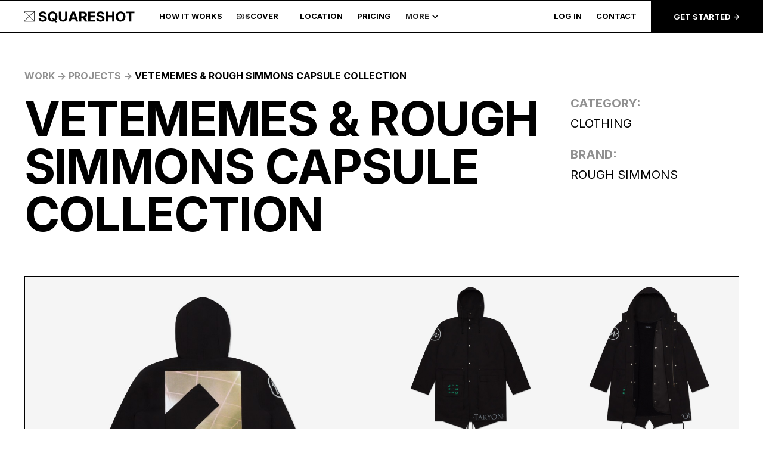

--- FILE ---
content_type: text/html
request_url: https://www.squareshot.com/work-projects/vetememes-rough-simmons-capsule-collection
body_size: 57770
content:
<!DOCTYPE html><!-- Last Published: Tue Jan 13 2026 09:10:53 GMT+0000 (Coordinated Universal Time) --><html data-wf-domain="www.squareshot.com" data-wf-page="644156160ad1858cf797ded9" data-wf-site="6256995755a7ea20248fbcf4" data-wf-collection="644156160ad185827297de41" data-wf-item-slug="vetememes-rough-simmons-capsule-collection"><head><meta charset="utf-8"/><title>Squareshot</title><meta content="width=device-width, initial-scale=1" name="viewport"/><link href="https://cdn.prod.website-files.com/6256995755a7ea20248fbcf4/css/squareshot-staging.webflow.shared.77a2647f1.min.css" rel="stylesheet" type="text/css" integrity="sha384-d6JkfxfyvsLl6Gs8rvEoxnaxrQjoqufhmIXuS0I3ffZtm9GxM9nicASDnBXm7CPh" crossorigin="anonymous"/><style>@media (min-width:992px) {html.w-mod-js:not(.w-mod-ix) [data-w-id="1e2ad4b4-670e-8ad8-69f1-639ac5f1a95a"] {-webkit-transform:translate3d(0, 103%, 0) scale3d(1, 1, 1) rotateX(0) rotateY(0) rotateZ(0) skew(0, 0);-moz-transform:translate3d(0, 103%, 0) scale3d(1, 1, 1) rotateX(0) rotateY(0) rotateZ(0) skew(0, 0);-ms-transform:translate3d(0, 103%, 0) scale3d(1, 1, 1) rotateX(0) rotateY(0) rotateZ(0) skew(0, 0);transform:translate3d(0, 103%, 0) scale3d(1, 1, 1) rotateX(0) rotateY(0) rotateZ(0) skew(0, 0);}}</style><link href="https://fonts.googleapis.com" rel="preconnect"/><link href="https://fonts.gstatic.com" rel="preconnect" crossorigin="anonymous"/><script src="https://ajax.googleapis.com/ajax/libs/webfont/1.6.26/webfont.js" type="text/javascript"></script><script type="text/javascript">WebFont.load({  google: {    families: ["Lato:100,100italic,300,300italic,400,400italic,700,700italic,900,900italic","Inter:100,200,300,regular,500,600,700,800,900"]  }});</script><script type="text/javascript">!function(o,c){var n=c.documentElement,t=" w-mod-";n.className+=t+"js",("ontouchstart"in o||o.DocumentTouch&&c instanceof DocumentTouch)&&(n.className+=t+"touch")}(window,document);</script><link href="https://cdn.prod.website-files.com/6256995755a7ea20248fbcf4/6263bf0b1dc0707d65323bd6_sign%20(1).png" rel="shortcut icon" type="image/x-icon"/><link href="https://cdn.prod.website-files.com/6256995755a7ea20248fbcf4/6263bf0ea7ecca2150d42517_sign%20(2).png" rel="apple-touch-icon"/><!-- Google Tag Manager -->
<script>(function(w,d,s,l,i){w[l]=w[l]||[];w[l].push({'gtm.start':
new Date().getTime(),event:'gtm.js'});var f=d.getElementsByTagName(s)[0],
j=d.createElement(s),dl=l!='dataLayer'?'&l='+l:'';j.async=true;j.src=
'https://www.googletagmanager.com/gtm.js?id='+i+dl;f.parentNode.insertBefore(j,f);
})(window,document,'script','dataLayer','GTM-T3PMSX8');</script>
<!-- End Google Tag Manager -->
<meta name="facebook-domain-verification" content="gzggrifa8jpbzrs92m2qulj7bfkf85" />

<style>
::-webkit-scrollbar {
display: none !important;
width: 0 !important;
}
  .accordion__item.active > .accordion-header > .accordion-arrow-wrapper > .faq-icon {
    transform: rotate(-90deg);
  }

  .accordion-body.js-accordion-body {
      display: none;
  }
  .portfolio--item-wrapper img,
  .img--border-wrapper img,
  .inspiration-item-wrapper img {
	transition: 0.35s;
    margin: auto;
    outline: 1px solid;
    position: absolute;
    top: 0;
    bottom: 0;
    left: 0;
    right: 0;
  }
  .portfolio--item-wrapper:hover img,
  .img--border-wrapper:hover img,
  .inspiration-item-wrapper:hover img {
	transition: 0.35s;
    width: 10.7em;
    height: 10.7em;
  }
 
@media screen and (max-width: 767px) {
	.blog--newsletter-wrapper {
      display: none;
	  position: fixed;
      top: 80px;
      background: #fff;
      left: 0;
      padding: 16px;
      border: 1px solid;
      border-bottom: 1px solid;
      margin: auto;
      width: calc(100% - 30px);
      right: 0;
      z-index: 999;
    }
    .popular-wrapper {
	  margin: 0;
      padding: 0;
      border: none;
    }
      body.modalOpened::before {
	  content: " ";
      background: rgba(26, 26, 26, 0.32);
      position: fixed;
      top: 0;
      height: 100%;
      width: 100%;
      left: 0;
      z-index: 999;
    }
}
  
/*  .post-rich-text figcaption {
    color: #909090;
    font-size: 0.875em;
    font-style: italic;
    text-align: left;
}*/
  
/*hide scroll Chrome/Safari*/
::-webkit-scrollbar {
  width:0px;
  height: 0px;
}

.container {
  -ms-overflow-style: none;  /* IE and Edge */
  scrollbar-width: none;  /* Firefox */
}  
  

.latest-list {
  overflow-x: scroll;
  padding-right: 1.04em;
  overflow-y: hidden;
}
 .review-list-wrapper {
   overflow-y: hidden;
}
  
.btn-custom-animation::after {
	transition: all 200ms;
	content: '';
	width: 0%;
	height: 0.1em;
	background: black;
	position: absolute;
	bottom: 0px;
	left: 0;
	
}

.btn-custom-animation:hover::after {
	transition: all 200ms;
	width: 100%;
	
}
  
@media screen and (min-width: 992px){
  .hiw-drop-content-link-text::after {
      transition: all 200ms;
      content: '';
      width: 0%;
      height: 0.1em;
      background: black;
      position: absolute;
      bottom: 0px;
      left: 0;

  }

  .hiw-drop-content-link-text:hover::after {
      transition: all 200ms;
      width: 100%;

  }
}
 
.hiw-drop-item-active .hiw-arr-img{
	transform: rotate(-90deg);
}

 
</style>

<script
  src="https://app.10xlaunch.ai/widget"
  data-app-id="1e5b0d8e-ef04-4c63-a337-637571239cdd"
  async
  defer
>
</script>
<script async>
window.copyBloc = (block, to, first=false)=>{
  var blockClon = block.cloneNode(true);
  if(first){
    to.prepend(blockClon)
  }else{
    to.append(blockClon)
  }
  block.remove();
}  



  
</script>
<link rel="canonical" href="vetememes-rough-simmons-capsule-collection" /></head><body class="body"><div class="main"><div class="navbar navbar_24"><nav class="nav-new"><div class="contact-modal-wrap"><div class="contact-modal"><div class="get-started-modal-head get-started-modal-head__contact"><div class="get-started-modal-title get-started-modal-title__contact">contact</div><div data-w-id="c7ff5af5-f6d4-dec7-f3d9-4bed88c0c883" class="close-started-modal close-started-modal--new close-started-modal--new__contact"><div data-btn="clase-contact-modal" data-w-id="c7ff5af5-f6d4-dec7-f3d9-4bed88c0c884" class="cancel-icon cancel-icon--auto"><div class="line-p1 line-p1-inv"></div><div class="line-p1"></div></div></div></div><div class="contact-modal-content"><div class="contact-modal-info"><img src="https://cdn.prod.website-files.com/6256995755a7ea20248fbcf4/67b5a696d84641409e07550e_Contact.webp" loading="lazy" sizes="(max-width: 608px) 100vw, (max-width: 767px) 608px, 100vw" srcset="https://cdn.prod.website-files.com/6256995755a7ea20248fbcf4/67b5a696d84641409e07550e_Contact-p-500.webp 500w, https://cdn.prod.website-files.com/6256995755a7ea20248fbcf4/67b5a696d84641409e07550e_Contact.webp 608w" alt="talk to an expert" class="contact-modal-info-img"/><div class="contact-modal-info-block"><div class="t-32-700 t-32-700__1440_mob_24">TALK TO AN EXPERT</div><div class="contact-modal-info-links"><a href="https://calendly.com/sqshot/30min" target="_blank" class="card-link mob-14 _1920-16 w-inline-block"><div class="card-link-text mob-14 _1920-16">Book a demo</div><div class="link-arr _1920-16 w-embed"><svg width="100%" height="100%" viewBox="0 0 14 11" fill="none" xmlns="http://www.w3.org/2000/svg">
<path d="M3.64915 9.5142L2.73935 8.59943L8.25284 3.07599H4.02699L4.03693 1.81818H10.4254V8.21165H9.15767L9.16761 3.9858L3.64915 9.5142Z" fill="currentColor"/>
</svg></div></a><a href="tel:(855)577-1375" class="card-link mob-14 _1920-16 w-inline-block"><div class="card-link-text mob-14 _1920-16">Call now</div><div class="link-arr _1920-16 w-embed"><svg width="100%" height="100%" viewBox="0 0 14 11" fill="none" xmlns="http://www.w3.org/2000/svg">
<path d="M3.64915 9.5142L2.73935 8.59943L8.25284 3.07599H4.02699L4.03693 1.81818H10.4254V8.21165H9.15767L9.16761 3.9858L3.64915 9.5142Z" fill="currentColor"/>
</svg></div></a></div></div></div><div class="contact-modal-btns"><a href="https://help.squareshot.com/en/" target="_blank" class="btn-wrap-standart btn-wrap-standart--hiw w-inline-block"><div class="t-16-700 t-16-700-mob-16 t-16-700-mob-16--16 _1920-14">visit help center</div></a><a href="mailto:hello@squareshot.com" class="btn-wrap-standart btn-wrap-standart--hiw w-inline-block"><div class="t-16-700 t-16-700-mob-16 t-16-700-mob-16--16 _1920-14">email us</div></a><a data-btn="chat" href="#" class="btn-wrap-standart btn-wrap-standart--hiw w-inline-block"><div class="t-16-700 t-16-700-mob-16 t-16-700-mob-16--16 _1920-14">start live chat</div></a><div class="w-embed w-script"><script>
document.addEventListener("DOMContentLoaded", ()=>{
let chat_btn = document.querySelectorAll('[data-btn="chat"]');
let firstClick=false;
function click_chat(){
let but_chat_1 = document.querySelector('.intercom-launcher');
     if(but_chat_1){
				but_chat_1.click();
     }else{
			  document.querySelector('.intercom-launcher-frame').contentWindow.document.querySelector('.intercom-launcher').click();
        
        document.querySelector("#intercom-container").style.display = "block";
                  // Search btn close
         if(window.screen.width < 991){
             var IntervalSarchBTNClose = setInterval(()=>{
             let interBTNclosw = document.querySelector('.intercom-app iframe').contentWindow.document.querySelector('[aria-label="Close"]')
              if(interBTNclosw){
                  interBTNclosw.addEventListener('click', ()=>{
                      console.log("inter_btn_close");
                    document.querySelector("#intercom-container").style.display = "none";
                  })
                  clearInterval(IntervalSarchBTNClose);
              }

           });
         }
         
		}

}


chat_btn.forEach((btn)=>{
	btn.addEventListener('click', click_chat);
})

})
</script></div></div></div></div><div data-btn="bg-clase-contact-modal" data-w-id="7b36c849-c414-a022-248c-bb39fc5fc19d" class="contact-modal-bg"></div><div class="code w-embed w-script"><script>
document.addEventListener("DOMContentLoaded", ()=>{

var $body = $(document.body);
var scrollPosition = 0;
function scroll_OFF(){
				var oldWidth = $body.innerWidth();
        scrollPosition = window.pageYOffset;
        $body.css('overflow', 'hidden');
        $body.css('position', 'fixed');
        $body.css('top', `-${scrollPosition}px`);
        $body.width(oldWidth);
}
function scroll_ON(){
     if ($body.css('overflow') != 'hidden') { scrollPosition = window.pageYOffset; }
        $body.css('overflow', '');
        $body.css('position', '');
        $body.css('top', '');
        $body.width('');
        $(window).scrollTop(scrollPosition);
        setTimeout(()=>{
        	document.querySelector('.navbar').style.zIndex = "";
        },300)
        
}


if(screen.width > 991){

document.querySelectorAll('[data-btn="open-contact-modal"]').forEach(btnOpen => {
  btnOpen.addEventListener('click', ()=>{
  	scroll_OFF()
    if(btnOpen.dataset.param === "z-nav"){
    	document.querySelector('.navbar').style.zIndex = "1001"
    }
  })
})
//nav_services_link
document.querySelector('[data-btn="clase-contact-modal"]').addEventListener('click', ()=>{scroll_ON()})
document.querySelector('[data-btn="bg-clase-contact-modal"]').addEventListener('click', ()=>{scroll_ON()})
}


})//DOMContentLoaded
</script></div></div><div class="get-started-modal-block"><div class="get-started-modal"><div class="get-started-modal-head"><div class="get-started-modal-title">How would you like to start?</div><div data-btn="close-started-modal" data-w-id="d5abcc5b-eca4-89a4-083b-084a2024adb9" class="close-started-modal close-started-modal--new"><div id="cartClose" class="cancel-icon cancel-icon--auto"><div class="line-p1 line-p1-inv"></div><div class="line-p1"></div></div></div></div><div class="get-started-modal-content"><div class="get-started-modal-card"><div class="get-started-modal-card-img-wrap"><img sizes="100vw" srcset="https://cdn.prod.website-files.com/6256995755a7ea20248fbcf4/64f08ce240ca0af098d6a598_Get-started-img-002-p-500.png 500w, https://cdn.prod.website-files.com/6256995755a7ea20248fbcf4/64f08ce240ca0af098d6a598_Get-started-img-002.png 768w" alt="" src="https://cdn.prod.website-files.com/6256995755a7ea20248fbcf4/64f08ce240ca0af098d6a598_Get-started-img-002.png" class="get-started-modal-card-img"/></div><div class="get-started-modal-card-text"><div class="t-20-700 t-20-700--black t-20-700--black--110 t-20-700--black--110--tab">ORDER ONLINE</div><div class="t-16-400 t-16-400--140 t-16-400--140--16 t-16-400--140--16--tab t-16-400--140--16--tab__500">Select all the services you need, finalize request, and get a detailed proposal in  24 hours or less.</div></div><a id="w-node-d5abcc5b-eca4-89a4-083b-084a2024adc6-2024ad3a" href="/services" class="get-started-modal-btn w-inline-block"><div class="get-started-btn-text">get started<span class="btn-text__arrow"> </span></div></a><a href="https://app.squareshot.com/new-request/step1?request=custom" target="_blank" class="btn-wrapper btn-wrapper--standard btn-wrapper--standard--darck w-inline-block"><div class="t-16-700 t-16-700-mob-16 t-16-700-mob-16--16 t-16-700-mob-16--16--white t-16-700-mob-16--16--white--tab t-16-700__new-14">START BRIEF -&gt;</div></a><div class="get-started-modal-card-info"><div class="t-16-600 t-16-600-16 t-16-600-16--tab">Fill out a brief in under 5 min!</div></div></div><div class="get-started-modal-card"><div class="get-started-modal-card-img-wrap"><img sizes="(max-width: 608px) 100vw, (max-width: 767px) 608px, 100vw" srcset="https://cdn.prod.website-files.com/6256995755a7ea20248fbcf4/67b5a696d84641409e07550e_Contact-p-500.webp 500w, https://cdn.prod.website-files.com/6256995755a7ea20248fbcf4/67b5a696d84641409e07550e_Contact.webp 608w" alt="" src="https://cdn.prod.website-files.com/6256995755a7ea20248fbcf4/67b5a696d84641409e07550e_Contact.webp" class="get-started-modal-card-img"/></div><div class="get-started-modal-card-text"><div class="t-20-700 t-20-700--black t-20-700--black--110 t-20-700--black--110--tab">TALK TO AN EXPERT</div><div class="t-16-400 t-16-400--140 t-16-400--140--16 t-16-400--140--16--tab t-16-400--140--16--tab__500">Place order via phone call or book a 30-min demo with an expert to discuss your upcoming project.</div></div><a href="tel:(855)-577-1375" class="btn-wrapper btn-wrapper--standard w-inline-block"><div class="t-16-700 t-16-700-mob-16 t-16-700-mob-16--16 t-16-700-mob-16--16--tab t-16-700__new-14">call now (855)-577-1375</div></a><a data-btn="close-started-modal" data-w-id="d5abcc5b-eca4-89a4-083b-084a2024adde" href="/#book-a-demo" class="btn-wrapper btn-wrapper--standard w-inline-block"><div class="t-16-700 t-16-700-mob-16 t-16-700-mob-16--16 t-16-700-mob-16--16--tab t-16-700__new-14">book a Demo -&gt;</div></a></div></div></div><div data-w-id="d5abcc5b-eca4-89a4-083b-084a2024ade1" class="get-started-modal-bg"></div><div class="code w-embed w-script"><script>
document.addEventListener("DOMContentLoaded", ()=>{

var $body = $(document.body);
var scrollPosition = 0;
function scroll_OFF(){
				var oldWidth = $body.innerWidth();
        scrollPosition = window.pageYOffset;
        $body.css('overflow', 'hidden');
        $body.css('position', 'fixed');
        $body.css('top', `-${scrollPosition}px`);
        $body.width(oldWidth);
}
function scroll_ON(){
     if ($body.css('overflow') != 'hidden') { scrollPosition = window.pageYOffset; }
        $body.css('overflow', '');
        $body.css('position', '');
        $body.css('top', '');
        $body.width('');
        $(window).scrollTop(scrollPosition);
        setTimeout(()=>{
        	document.querySelector('.navbar').style.zIndex = "";
        },300)
        
}


if(screen.width > 991){

document.querySelectorAll('[data-btn="open-get-started"]').forEach(btnOpen => {
  btnOpen.addEventListener('click', ()=>{
  	scroll_OFF()
    if(btnOpen.dataset.param === "z-nav"){
    	document.querySelector('.navbar').style.zIndex = "1001"
    }
  })
})
//nav_services_link
document.querySelectorAll('[data-btn="close-started-modal"]').forEach((close)=>{
	close.addEventListener('click', ()=>{scroll_ON()})
})

document.querySelector('.get-started-modal-bg').addEventListener('click', ()=>{scroll_ON()})
}


})//DOMContentLoaded
</script></div></div><div class="style w-embed"><style>
@media screen and (min-width: 990px){
.cancel-icon:hover .line-p1{
		width: 8vw;
}
 /*.cancel-icon:hover .line-p1{
      width: 24vw;
  }*/
}
</style></div><div class="pop-up-new-product"><img loading="lazy" src="https://cdn.prod.website-files.com/6256995755a7ea20248fbcf4/635acdba007d1c61153b9e46_close-pop-1.svg" alt="" class="close-pop-img"/><div class="pop-up-new-product-head">Launching new <br/>products soon?</div><div class="pop-up-new-product-desc-wrap"><div class="pop-up-new-product-desc">Calculate the price of the <br/>photoshoot in advance!</div></div><div class="pop-up-new-product-btn-wrap pop-up-new-product-btn-wrap-flex"><a id="pop-calc-price" data-w-id="d5abcc5b-eca4-89a4-083b-084a2024ae66" href="#" class="btn-modal-calculator btn-modal-calculator-pop btn-modal-calculator-pop-hide w-inline-block"><div class="btn-text btn-text--adaptation btn-text--hero btn-text--hero-pop">CALCULATe PRICE<span class="btn-text__arrow"> </span></div></a><a id="pop-up-book" href="/services" class="btn-book-a-shoot btn-book-a-shoot-pop w-inline-block"><div class="btn-text btn-text--color-white btn-text--adaptation btn-text--hero btn-text--hero-pop"><strong>Get started</strong></div></a></div><div class="w-embed w-script"><script>
document.addEventListener("DOMContentLoaded", ()=>{

const pageWidth = document.documentElement.scrollWidth;

let firstShowPop = localStorage.getItem('firstShowPop');
let CALCULATE_PRICE = localStorage.getItem('CALCULATE_PRICE');
let BOOK_A_SHOOT = localStorage.getItem('BOOK_A_SHOOT');
let HEROSHOT = localStorage.getItem('HEROSHOT');
let STRIPE = localStorage.getItem('STRIPE');
let PHONE = localStorage.getItem('PHONE');
let CLOSE = localStorage.getItem('CLOSE');

let scrollHeight = Math.max(
  document.body.scrollHeight, document.documentElement.scrollHeight,
  document.body.offsetHeight, document.documentElement.offsetHeight,
  document.body.clientHeight, document.documentElement.clientHeight
) - window.screen.height;

function getBodyScrollTop(){
return self.pageYOffset || (document.documentElement && document.documentElement.scrollTop) || (document.body && document.body.scrollTop);
}

let bound = scrollHeight*(60/100);
let time_out = false;
let firstShowPop_2=false;


function testShowPop(){
    if(pageWidth > 991){
      if(bound <= getBodyScrollTop()){
          if(firstShowPop_2 === false && time_out === true){
            if(!PHONE && !STRIPE && !HEROSHOT && !BOOK_A_SHOOT && !CALCULATE_PRICE && !CLOSE){
              document.querySelector('.pop-up-new-product').style.display="flex";
            }
          }
       }
    } 
}





window.addEventListener('scroll', ()=>{testShowPop();
//console.log(PHONE);
})

  if(document.location.pathname.split("/")[1] !== "services-categories" && document.location.pathname.split("/")[1] !== "services"){
setTimeout(()=>{time_out=true;testShowPop();},45000);
  }





document.querySelector('.close-pop-img').addEventListener('click', ()=>{
//localStorage.setItem('firstShowPop', true);
localStorage.setItem('CLOSE', true);
firstShowPop_2=true;
document.querySelector('.pop-up-new-product').style.display="none";
})

// buttons click //
let nav_phone = document.querySelector('#nav-phone');
if(nav_phone){nav_phone.addEventListener('click', ()=>{localStorage.setItem('PHONE', true);})}

let faq_phone = document.querySelector('#faq-phone');
if(faq_phone){faq_phone.addEventListener('click', ()=>{localStorage.setItem('PHONE', true);})}

document.querySelectorAll('a').forEach(but => {
	let link_href = but.href;
  let link_div = but.querySelector('div');
  if(link_div){
  let link_text = link_div.innerText.trim();
    if(link_text){
      link_text = link_text.toLowerCase();
        switch(link_text) {
          case 'calculate price': 
            but.addEventListener('click', ()=>{
            localStorage.setItem('CALCULATE_PRICE', true);
            console.log("BUTTON: calculate price");})
            console.log(link_text); break;
          case 'book a shoot': 
            but.addEventListener('click', ()=>{
            localStorage.setItem('BOOK_A_SHOOT', true);
            console.log("BUTTON: book a shoot");})
            console.log(link_text); break;
          case 'book a photoshoot': 
            but.addEventListener('click', ()=>{
            localStorage.setItem('BOOK_A_SHOOT', true);
            console.log("BUTTON: book a shoot");})
            console.log(link_text); break;
           case 'book now': 
            but.addEventListener('click', ()=>{
            localStorage.setItem('BOOK_A_SHOOT', true);
            console.log("BUTTON: book a shoot");})
            console.log(link_text); break;
          default:break;
        }
      //console.log(link_text);
    }
  }
    if(link_href.indexOf("stripe") !== -1){
			but.addEventListener('click', ()=>{
        localStorage.setItem('STRIPE', true);
        console.log("BUTTON: STRIPE");})
    }

})

});// DOMContentLoaded
</script></div></div><div class="fly-cta-bar"><a id="fly-cta-phone" rel="nofollow" href="tel:855-577-1375" class="fly-cta-bar-btn fly-cta-bar-btn--unhover-mob w-inline-block"><img loading="lazy" src="https://cdn.prod.website-files.com/6256995755a7ea20248fbcf4/635bb8168505bebeca39ec17_source_icons_phone01.svg" alt="" class="fly-cta-bar-btn-icon"/></a><a id="fly-cta-mes" rel="nofollow" href="#" class="fly-cta-bar-btn fly-cta-bar-btn--unhover-mob w-inline-block"><img loading="lazy" src="https://cdn.prod.website-files.com/6256995755a7ea20248fbcf4/635bbea10b04d442038d5579_messages-icon01.svg" alt="" class="fly-cta-bar-btn-icon fly-cta-bar-btn-icon-mes"/></a><a id="fly-cta-book" data-btn="open-get-started" data-w-id="d5abcc5b-eca4-89a4-083b-084a2024ae75" href="#" class="fly-cta-bar-btn fly-cta-bar-btn-book fly-cta-bar-btn-book--unhover-mob w-inline-block"><div class="fly-cta-bar-btn-text"><strong>Get started</strong></div></a><div class="w-embed w-script"><style>
.fly-cta-bar-active{
-webkit-transform: translate(0px, 0%);
-ms-transform: translate(0px, 0%);
transform: translate(0px, 0%);
}
</style>

<script>
document.addEventListener("DOMContentLoaded", ()=>{

var fly_cta_bar = document.querySelector('.fly-cta-bar');
  
var scrollPos = 0;
$(window).scroll(function(){
   var st = $(this).scrollTop();
   if (st > scrollPos){
    fly_cta_bar.classList.remove("fly-cta-bar-active");
    // console.log('Вниз scroll');
   } else {
     if(window.pageYOffset !== 0){
     		fly_cta_bar.classList.add("fly-cta-bar-active");
     }else{
     		fly_cta_bar.classList.remove("fly-cta-bar-active");
     }
     //console.log('Вверх scroll');
   }
   scrollPos = st;
}); 

//// but controll
fly_cta_bar.querySelector('#fly-cta-phone').addEventListener('click', ()=>{
          localStorage.setItem('PHONE', true);
          console.log("BUTTON: phone");})
          
fly_cta_bar.querySelector('#fly-cta-book').addEventListener('click', ()=>{
          localStorage.setItem('BOOK_A_SHOOT', true);
          console.log("BUTTON: BOOK");})
         
fly_cta_bar.querySelector('#fly-cta-mes').addEventListener('click', ()=>{
     let but_chat_1 = document.querySelector('.intercom-launcher');
     if(but_chat_1){
				but_chat_1.click();
     }else{
			  document.querySelector('.intercom-launcher-frame').contentWindow.document.querySelector('.intercom-launcher').click();
         document.querySelector("#intercom-container").style.display = "block";
                  // Search btn close
         if(window.screen.width < 991){
             var IntervalSarchBTNClose = setInterval(()=>{
             let interBTNclosw = document.querySelector('.intercom-app iframe').contentWindow.document.querySelector('[aria-label="Close"]')
              if(interBTNclosw){
                  interBTNclosw.addEventListener('click', ()=>{
                      console.log("inter_btn_close");
                    document.querySelector("#intercom-container").style.display = "none";
                  })
                  clearInterval(IntervalSarchBTNClose);
              }

           });
         }
        // Search btn close end
		}
    console.log("BUTTON: CHAT");
})
  
  if(document.location.pathname.split("/")[1] === "services-categories" || document.location.pathname.split("/")[1] === "services")
  {
    let flyCtaBook = document.querySelector("#fly-cta-book")
    flyCtaBook.querySelector(".fly-cta-bar-btn-text").innerHTML="Start brief";
    flyCtaBook.href = "https://app.squareshot.com/new-request/step1?request=custom"
    flyCtaBook.setAttribute("data-btn", "")
		flyCtaBook.setAttribute("target", "_blank")
   /* flyCtaBook.addEventListener('click', (event)=>{
      event.preventDefault()
      navCartBtn.click()
    })*/
  }
 
 
/// 
});// DOMContentLoaded
</script></div></div><div class="nav--col-1 nav--col-1-new2"><a href="/" class="nav--logo-wrapper w-inline-block"><img loading="lazy" src="https://cdn.prod.website-files.com/6256995755a7ea20248fbcf4/636101e812ba46cb3acb5275_LOGO-24_new.svg" alt="" class="nav--logo-img nav--logo-img-hero_24"/></a></div><div class="nav--desktop-menu-wrapper nav--desktop-menu-wrapper_full"><div class="nav--scroll-wrapper nav--scroll-wrapper__new"><div class="nav-link-block-grid"><a href="/how-it-works" class="nav-link-24">HOW IT WORKS</a><div class="mob-line-separator"></div><div class="block-nav-link-plus"><div id="nav-number" class="nav-counter nav-counter__24">201</div><a href="/work" class="nav-link-24">DISCOVER</a></div><div class="mob-line-separator"></div><a href="/locations" class="nav-link-24 only-mob">LOCATION</a><div class="mob-line-separator"></div><a href="/services" class="nav-link-24 only-mob">PRICING</a><div class="mob-line-separator"></div><a href="/blog" class="nav-link-24 only-mob">BLOG</a><div class="mob-line-separator"></div><div data-hover="true" data-delay="0" class="nav-drop-24 w-dropdown"><div class="nav-drop-24-toggle w-dropdown-toggle"><a href="/locations" class="custom-link w-inline-block"><div class="nav-link-24">LOCATION</div></a></div><nav class="nav-drop-24-list w-dropdown-list"><div class="nav-drop-24-list-body"><div class="nav-drop-info-block br-1"><div class="nav-drop-info-link-block"><div class="t-20-700 t-20-700--black t-20-700--black--110 t-uppercase">shipping</div><div class="nav-drop-info-link-grid"><a href="/locations#shipping-options-link" class="nav-link-24">SHIPPING OPTIONS</a><a href="/locations#delivery-checklist-link" class="nav-link-24">DELIVERY CHECKLIST</a><a href="/locations#processing-deliveries-link" class="nav-link-24">Processing deliveries</a><a href="/locations#product-returns-link" class="nav-link-24">PRODUCT RETURNS</a><a href="/locations#troubleshooting-link" class="nav-link-24">TROUBLESHOOTING</a></div></div></div><div class="nav-drop-info-block"><div class="nav-drop-info-block-loc"><div class="info-block-loc-head"><div class="info-block-loc"><div class="info-block-loc-p"><div class="t-20-700 t-20-700--black t-20-700--black--110 t-uppercase">BROOKLYN, NY</div><div class="t-16-500">13 Grattan Street LL1, <br/>Brooklyn, NY 11206</div><div class="flex"><a href="https://www.google.com/maps/place/Squareshot+Product+Photography+NY/@40.7057079,-73.9333487,19z/data=!3m1!4b1!4m6!3m5!1s0x89c25941d8ceb4db:0x15c9253af5a88d03!8m2!3d40.7057069!4d-73.932705!16s%2Fg%2F11dxqzcjks?entry=tts&amp;g_ep=EgoyMDI1MDExMC4wIPu8ASoASAFQAw%3D%3D" target="_blank" class="card-link w-inline-block"><div class="card-link-text">Get directions -&gt;</div></a></div></div><div class="t-16-700">855-577-1375<br/>DROP OFFS: 9 AM - 5 PM</div></div></div><div class="info-block-loc-foot"><div class="info-block-loc-rated info-ny"><div class="rated-star-wrap rated-star-wrap-member"><img src="https://cdn.prod.website-files.com/6256995755a7ea20248fbcf4/6401b73168e6692f5bb13395_Star-ecom%201.svg" loading="lazy" alt="" class="star-ecom-icon star-ecom-icon-member _1920-20"/><img src="https://cdn.prod.website-files.com/6256995755a7ea20248fbcf4/6401b73168e6692f5bb13395_Star-ecom%201.svg" loading="lazy" alt="" class="star-ecom-icon star-ecom-icon-member _1920-20"/><img src="https://cdn.prod.website-files.com/6256995755a7ea20248fbcf4/6401b73168e6692f5bb13395_Star-ecom%201.svg" loading="lazy" alt="" class="star-ecom-icon star-ecom-icon-member _1920-20"/><img src="https://cdn.prod.website-files.com/6256995755a7ea20248fbcf4/6401b73168e6692f5bb13395_Star-ecom%201.svg" loading="lazy" alt="" class="star-ecom-icon star-ecom-icon-member _1920-20"/><img src="https://cdn.prod.website-files.com/6256995755a7ea20248fbcf4/6401b73168e6692f5bb13395_Star-ecom%201.svg" loading="lazy" alt="" class="star-ecom-icon star-ecom-icon-member _1920-20"/></div><div class="t-16-500">4.9/5.0 based on</div><a href="https://www.google.com/maps/place/Squareshot/@40.7057109,-73.9348937,17z/data=!4m8!3m7!1s0x89c25941d8ceb4db:0x15c9253af5a88d03!8m2!3d40.7057069!4d-73.932705!9m1!1b1!16s%2Fg%2F11dxqzcjks" target="_blank" class="card-link w-inline-block"><div class="card-link-text">100+ Google reviews</div></a></div><div class="direction-btn"><a href="https://calendly.com/squareshot-ny/drop-off-pick-up" target="_blank" class="btn-wrap-standart btn-wrap-standart--hiw w-inline-block"><div class="t-16-700 t-16-700-mob-16 t-16-700-mob-16--16 _1920-14">schedule drop off -&gt;</div></a></div></div></div></div><div class="nav-drop-ny-img-wrap"><img src="https://cdn.prod.website-files.com/6256995755a7ea20248fbcf4/6256995755a7ea04518fbd6a_Brooklyn.jpg" loading="lazy" sizes="100vw" srcset="https://cdn.prod.website-files.com/6256995755a7ea20248fbcf4/6256995755a7ea04518fbd6a_Brooklyn-p-500.jpeg 500w, https://cdn.prod.website-files.com/6256995755a7ea20248fbcf4/6256995755a7ea04518fbd6a_Brooklyn-p-800.jpeg 800w, https://cdn.prod.website-files.com/6256995755a7ea20248fbcf4/6256995755a7ea04518fbd6a_Brooklyn.jpg 814w" alt="" class="image-full"/></div></div></nav></div><div data-hover="true" data-delay="0" class="nav-drop-24 w-dropdown"><div class="nav-drop-24-toggle w-dropdown-toggle"><a href="/services" class="custom-link w-inline-block"><div class="nav-link-24">PRICING</div></a></div><nav class="nav-drop-24-list w-dropdown-list"><div class="nav-drop-24-list-body nav-drop-pricing"><div class="nav-drop-info-block br-1"><div class="nav-drop-info-link-block"><div class="t-20-700 t-20-700--black t-20-700--black--110 t-uppercase">save budget</div><div class="nav-drop-info-link-grid"><a href="/services#memberships" class="nav-link-24">MEMBERSHIP</a><a data-open="calc" data-w-id="d5abcc5b-eca4-89a4-083b-084a2024aef4" href="#" class="nav-link-24 nav-link-24__block w-inline-block"><div>CALCULATE SAVINGS</div><div class="link-arr w-embed"><svg width="100%" height="100%" viewBox="0 0 14 11" fill="none" xmlns="http://www.w3.org/2000/svg">
<path d="M3.64915 9.5142L2.73935 8.59943L8.25284 3.07599H4.02699L4.03693 1.81818H10.4254V8.21165H9.15767L9.16761 3.9858L3.64915 9.5142Z" fill="currentColor"/>
</svg></div></a></div></div></div><div class="nav-drop-info-block br-1"><div class="nav-drop-info-block-grid-coll nav-drop-info-block-grid-coll__pric"><div class="nav-drop-info-link-block"><div class="t-20-700 t-20-700--black t-20-700--black--110 t-uppercase">Per-image shoots</div><div class="w-dyn-list"><div role="list" class="nav-drop-info-link-grid w-dyn-items"><div role="listitem" class="w-dyn-item"><div class="nav-drop-info-link-body"><a href="/services-categories/clothing" class="nav-link-24">Clothing</a><img src="https://cdn.prod.website-files.com/6256995755a7ea0a3d8fbd11/660fbd7c9402de36f88229bf_COVER9.jpg" loading="lazy" alt="" sizes="100vw" srcset="https://cdn.prod.website-files.com/6256995755a7ea0a3d8fbd11/660fbd7c9402de36f88229bf_COVER9-p-500.jpg 500w, https://cdn.prod.website-files.com/6256995755a7ea0a3d8fbd11/660fbd7c9402de36f88229bf_COVER9-p-800.jpg 800w, https://cdn.prod.website-files.com/6256995755a7ea0a3d8fbd11/660fbd7c9402de36f88229bf_COVER9.jpg 1024w" class="nav-drop-info-link-img"/></div></div><div role="listitem" class="w-dyn-item"><div class="nav-drop-info-link-body"><a href="/services-categories/beauty" class="nav-link-24">Beauty</a><img src="https://cdn.prod.website-files.com/6256995755a7ea0a3d8fbd11/6606f7b4b3a7bfb4b71c891e_BEAUTY.jpg" loading="lazy" alt="" sizes="100vw" srcset="https://cdn.prod.website-files.com/6256995755a7ea0a3d8fbd11/6606f7b4b3a7bfb4b71c891e_BEAUTY-p-500.jpg 500w, https://cdn.prod.website-files.com/6256995755a7ea0a3d8fbd11/6606f7b4b3a7bfb4b71c891e_BEAUTY-p-800.jpg 800w, https://cdn.prod.website-files.com/6256995755a7ea0a3d8fbd11/6606f7b4b3a7bfb4b71c891e_BEAUTY.jpg 1024w" class="nav-drop-info-link-img"/></div></div><div role="listitem" class="w-dyn-item"><div class="nav-drop-info-link-body"><a href="/services-categories/jewelry" class="nav-link-24">Jewelry</a><img src="https://cdn.prod.website-files.com/6256995755a7ea0a3d8fbd11/660fbdc0690f16ba15775e4d_JEWERLY_MAIN.jpg" loading="lazy" alt="" sizes="100vw" srcset="https://cdn.prod.website-files.com/6256995755a7ea0a3d8fbd11/660fbdc0690f16ba15775e4d_JEWERLY_MAIN-p-500.jpg 500w, https://cdn.prod.website-files.com/6256995755a7ea0a3d8fbd11/660fbdc0690f16ba15775e4d_JEWERLY_MAIN-p-800.jpg 800w, https://cdn.prod.website-files.com/6256995755a7ea0a3d8fbd11/660fbdc0690f16ba15775e4d_JEWERLY_MAIN.jpg 1024w" class="nav-drop-info-link-img"/></div></div><div role="listitem" class="w-dyn-item"><div class="nav-drop-info-link-body"><a href="/services-categories/accessories" class="nav-link-24">Accessories</a><img src="https://cdn.prod.website-files.com/6256995755a7ea0a3d8fbd11/6606f7dac4deafff1bdf020c_ACCESORISE.jpg" loading="lazy" alt="" sizes="100vw" srcset="https://cdn.prod.website-files.com/6256995755a7ea0a3d8fbd11/6606f7dac4deafff1bdf020c_ACCESORISE-p-500.jpg 500w, https://cdn.prod.website-files.com/6256995755a7ea0a3d8fbd11/6606f7dac4deafff1bdf020c_ACCESORISE-p-800.jpg 800w, https://cdn.prod.website-files.com/6256995755a7ea0a3d8fbd11/6606f7dac4deafff1bdf020c_ACCESORISE.jpg 1024w" class="nav-drop-info-link-img"/></div></div><div role="listitem" class="w-dyn-item"><div class="nav-drop-info-link-body"><a href="/services-categories/shoes" class="nav-link-24">Shoes</a><img src="https://cdn.prod.website-files.com/6256995755a7ea0a3d8fbd11/660fbc044b042dad29da9708_SHOES.jpg" loading="lazy" alt="" sizes="100vw" srcset="https://cdn.prod.website-files.com/6256995755a7ea0a3d8fbd11/660fbc044b042dad29da9708_SHOES-p-500.jpg 500w, https://cdn.prod.website-files.com/6256995755a7ea0a3d8fbd11/660fbc044b042dad29da9708_SHOES-p-800.jpg 800w, https://cdn.prod.website-files.com/6256995755a7ea0a3d8fbd11/660fbc044b042dad29da9708_SHOES.jpg 1024w" class="nav-drop-info-link-img"/></div></div><div role="listitem" class="w-dyn-item"><div class="nav-drop-info-link-body"><a href="/services-categories/bags" class="nav-link-24">Bags</a><img src="https://cdn.prod.website-files.com/6256995755a7ea0a3d8fbd11/64217a901c610a2f4c42accb_blackwood%20project%201%205%20(1).jpg" loading="lazy" alt="" sizes="100vw" srcset="https://cdn.prod.website-files.com/6256995755a7ea0a3d8fbd11/64217a901c610a2f4c42accb_blackwood%20project%201%205%20(1)-p-500.jpg 500w, https://cdn.prod.website-files.com/6256995755a7ea0a3d8fbd11/64217a901c610a2f4c42accb_blackwood%20project%201%205%20(1)-p-800.jpg 800w, https://cdn.prod.website-files.com/6256995755a7ea0a3d8fbd11/64217a901c610a2f4c42accb_blackwood%20project%201%205%20(1)-p-1080.jpg 1080w, https://cdn.prod.website-files.com/6256995755a7ea0a3d8fbd11/64217a901c610a2f4c42accb_blackwood%20project%201%205%20(1).jpg 1537w" class="nav-drop-info-link-img"/></div></div><div role="listitem" class="w-dyn-item"><div class="nav-drop-info-link-body"><a href="/services-categories/watches" class="nav-link-24">Watches</a><img src="https://cdn.prod.website-files.com/6256995755a7ea0a3d8fbd11/660ef3eaa72010992736fba8_WATCHES.jpg" loading="lazy" alt="" sizes="100vw" srcset="https://cdn.prod.website-files.com/6256995755a7ea0a3d8fbd11/660ef3eaa72010992736fba8_WATCHES-p-500.jpg 500w, https://cdn.prod.website-files.com/6256995755a7ea0a3d8fbd11/660ef3eaa72010992736fba8_WATCHES-p-800.jpg 800w, https://cdn.prod.website-files.com/6256995755a7ea0a3d8fbd11/660ef3eaa72010992736fba8_WATCHES.jpg 1024w" class="nav-drop-info-link-img"/></div></div><div role="listitem" class="w-dyn-item"><div class="nav-drop-info-link-body"><a href="/services-categories/home" class="nav-link-24">Home goods</a><img src="https://cdn.prod.website-files.com/6256995755a7ea0a3d8fbd11/66c89ad668a21d1e17bbc18a_HOME%20GOODS.jpg" loading="lazy" alt="" sizes="100vw" srcset="https://cdn.prod.website-files.com/6256995755a7ea0a3d8fbd11/66c89ad668a21d1e17bbc18a_HOME%20GOODS-p-500.jpg 500w, https://cdn.prod.website-files.com/6256995755a7ea0a3d8fbd11/66c89ad668a21d1e17bbc18a_HOME%20GOODS-p-800.jpg 800w, https://cdn.prod.website-files.com/6256995755a7ea0a3d8fbd11/66c89ad668a21d1e17bbc18a_HOME%20GOODS.jpg 1024w" class="nav-drop-info-link-img"/></div></div></div></div></div><div class="nav-drop-info-link-block"><div class="nav-subtitle-plus"><div class="t-20-700 t-20-700--black t-20-700--black--110 t-uppercase">Per-hour shoots</div><div class="nav-subtitle-ofset-block"><div class="t-new">NEW</div></div></div><div class="w-dyn-list"><div role="list" class="nav-drop-info-link-grid w-dyn-items"><div role="listitem" class="w-dyn-item"><div data-rates="btn" data-name="AI services" class="nav-drop-info-link-body info-link-daily-rates"><div class="nav-link-24">AI services</div><img src="https://cdn.prod.website-files.com/6256995755a7ea0a3d8fbd11/69342c608e5f2dde71e4aab8_AI%20services.jpg" loading="lazy" data-rates="img" alt="AI services" sizes="100vw" srcset="https://cdn.prod.website-files.com/6256995755a7ea0a3d8fbd11/69342c608e5f2dde71e4aab8_AI%20services-p-500.jpg 500w, https://cdn.prod.website-files.com/6256995755a7ea0a3d8fbd11/69342c608e5f2dde71e4aab8_AI%20services-p-800.jpg 800w, https://cdn.prod.website-files.com/6256995755a7ea0a3d8fbd11/69342c608e5f2dde71e4aab8_AI%20services-p-1080.jpg 1080w, https://cdn.prod.website-files.com/6256995755a7ea0a3d8fbd11/69342c608e5f2dde71e4aab8_AI%20services-p-1600.jpg 1600w, https://cdn.prod.website-files.com/6256995755a7ea0a3d8fbd11/69342c608e5f2dde71e4aab8_AI%20services.jpg 1807w" class="nav-drop-info-link-img"/><div class="custom-lightbox-wrap"><div class="custom-lightbox custom-lightbox--work custom-lightbox--work-visible"><div id="w-node-d5abcc5b-eca4-89a4-083b-084a2024af15-2024ad3a" class="custom-lightbox-img-wrap"><img id="light_img" loading="lazy" alt="AI services" src="https://cdn.prod.website-files.com/6256995755a7ea0a3d8fbd11/69342c608e5f2dde71e4aab8_AI%20services.jpg" sizes="100vw" srcset="https://cdn.prod.website-files.com/6256995755a7ea0a3d8fbd11/69342c608e5f2dde71e4aab8_AI%20services-p-500.jpg 500w, https://cdn.prod.website-files.com/6256995755a7ea0a3d8fbd11/69342c608e5f2dde71e4aab8_AI%20services-p-800.jpg 800w, https://cdn.prod.website-files.com/6256995755a7ea0a3d8fbd11/69342c608e5f2dde71e4aab8_AI%20services-p-1080.jpg 1080w, https://cdn.prod.website-files.com/6256995755a7ea0a3d8fbd11/69342c608e5f2dde71e4aab8_AI%20services-p-1600.jpg 1600w, https://cdn.prod.website-files.com/6256995755a7ea0a3d8fbd11/69342c608e5f2dde71e4aab8_AI%20services.jpg 1807w" class="custom-lightbox-img"/></div><div class="custom-lightbox-head custom-lightbox-head--mob-fix"><div class="custom-lightbox-title-block custom-lightbox-title-block--service"><div id="light_title" class="lightbox-title lightbox-title--service">AI services</div></div><div class="cancel-icon cancel-icon--new"><img src="https://cdn.prod.website-files.com/6256995755a7ea20248fbcf4/64b11365eecb5e93f7a8f755_close-light.svg" loading="lazy" alt="" class="custom-lightbox-close-icon custom-lightbox-close-icon--hide"/><div class="line-p1"></div><div class="line-p1 line-p1-inv"></div></div></div><div class="custom-lightbox-content custom-lightbox-content--service"><div class="custom-lightbox-info custom-lightbox-info__rates"><div class="rates-info-wrap"><div class="rates-info-block"><div class="t-subtitle-light t-subtitle-light__t-14">ABOUT THE SERVICE</div><div class="t-16-400 t-16-400--140">Experiment with catalog images and realize your vision by collaborating with our fully equipped production team.</div></div><div class="rates-info-block"><div class="t-subtitle-light t-subtitle-light__t-14">PRICE</div><div class="t-16-400 t-16-400--140">$750 - $2,950</div></div><div class="rates-info-block"><div class="t-subtitle-light t-subtitle-light__t-14">WHAT’S INCLUDED?</div><div class="rates-rich w-richtext"><ul role="list"><li>8 hours in studio: setup, shooting, lunch, wrap-up</li><li>Production equipment</li><li>Photographer</li><li>Studio assistant</li><li>Producer (remote)</li><li>Account manager (remote)</li><li>Lunches for up to 5 people</li><li>Product preparation (incl. steaming for 10 items)</li><li>Advanced retouching for up to 40 standard images</li></ul></div></div><div class="rates-info-block"><div class="t-subtitle-light t-subtitle-light__t-14">REQUIREMENTS</div><div class="rates-rich w-richtext"><ul role="list"><li>Kickoff call</li><li>In-studio approval</li></ul></div></div></div><div class="rates-info-wrap w-condition-invisible"><div data-option="1" class="rates-info-block"><div class="t-subtitle-light t-subtitle-light__t-14">ABOUT THE SERVICE</div><div class="t-16-400 t-16-400--140 w-dyn-bind-empty"></div></div><div data-option="2" class="rates-info-block rates-info-block__hide"><div class="t-subtitle-light t-subtitle-light__t-14">ABOUT THE SERVICE</div><div class="t-16-400 t-16-400--140 w-dyn-bind-empty"></div></div><div class="rates-info-block"><div class="t-subtitle-light t-subtitle-light__t-14">OPTIONS</div><div class="rates-option-btns-wrap"><div data-option-btn="1" class="rates-option-btn rates-option-btn__active"><div class="t-16-700 t-16-700--140 t-16-700--140__mob16 w-dyn-bind-empty"></div><div class="t-16-400 t-16-400--140 w-dyn-bind-empty"></div><div class="rates-option-price"><div class="t-16-700 t-16-700-caps-no w-dyn-bind-empty"></div><div class="t-16-700 t-16-700-caps-no"> a day</div></div><a href="#" class="link-option w-inline-block"></a></div><div data-option-btn="2" class="rates-option-btn"><div class="t-16-700 t-16-700--140 t-16-700--140__mob16 w-dyn-bind-empty"></div><div class="t-16-400 t-16-400--140 w-dyn-bind-empty"></div><div class="rates-option-price"><div class="t-16-700 t-16-700-caps-no w-dyn-bind-empty"></div><div class="t-16-700 t-16-700-caps-no"> a day</div></div><a href="#" class="link-option w-inline-block"></a></div></div></div><div data-option="1" class="rates-info-block"><div class="t-subtitle-light t-subtitle-light__t-14">WHAT’S INCLUDED?</div><div class="rates-rich w-dyn-bind-empty w-richtext"></div></div><div data-option="2" class="rates-info-block rates-info-block__hide"><div class="t-subtitle-light t-subtitle-light__t-14">WHAT’S INCLUDED?</div><div class="rates-rich w-dyn-bind-empty w-richtext"></div></div><div data-option="1" class="rates-info-block"><div class="t-subtitle-light t-subtitle-light__t-14">REQUIREMENTS</div><div class="rates-rich w-dyn-bind-empty w-richtext"></div></div><div data-option="2" class="rates-info-block rates-info-block__hide"><div class="t-subtitle-light t-subtitle-light__t-14">REQUIREMENTS</div><div class="rates-rich w-dyn-bind-empty w-richtext"></div></div></div></div><div class="custom-lightbox-btn-wrap"><a href="https://app.squareshot.com/new-request?request=ai-services" target="_blank" class="set-modal-add set-number-btn-dark set-number-btn-dark--new w-inline-block"><div class="t-16-700 t-16-700-white t-16-700-white--service">BOOK A SHOOT</div></a><a data-link="book" href="#" class="set-modal-add set-number-btn-dark set-number-btn-dark--new w-inline-block w-condition-invisible"><div class="t-16-700 t-16-700-white t-16-700-white--service">BOOK A SHOOT</div></a></div></div><div class="custom-lightbox-body"></div></div><div class="custom-lightbox-bg"></div></div><div class="rates-img-wrap hide"><img src="https://cdn.prod.website-files.com/6256995755a7ea0a3d8fbd11/69342c608e5f2dde71e4aab8_AI%20services.jpg" loading="lazy" alt="AI services" sizes="100vw" srcset="https://cdn.prod.website-files.com/6256995755a7ea0a3d8fbd11/69342c608e5f2dde71e4aab8_AI%20services-p-500.jpg 500w, https://cdn.prod.website-files.com/6256995755a7ea0a3d8fbd11/69342c608e5f2dde71e4aab8_AI%20services-p-800.jpg 800w, https://cdn.prod.website-files.com/6256995755a7ea0a3d8fbd11/69342c608e5f2dde71e4aab8_AI%20services-p-1080.jpg 1080w, https://cdn.prod.website-files.com/6256995755a7ea0a3d8fbd11/69342c608e5f2dde71e4aab8_AI%20services-p-1600.jpg 1600w, https://cdn.prod.website-files.com/6256995755a7ea0a3d8fbd11/69342c608e5f2dde71e4aab8_AI%20services.jpg 1807w" class="rates-img"/></div><div class="rates-content hide"><div class="t-16-700">AI services</div><div class="t-14-400 t-14-400--120 t-14-400--120__mob12">Experiment with catalog images with our production team.</div><div class="rates-price-pettern"><div class="t-14-600 t-14-600--110">$750 - $2,950</div><div class="rates-price-pettern-option w-condition-invisible"><div class="t-14-600 t-14-600--110 w-dyn-bind-empty"></div><div class="t-14-600 t-14-600--110"> - </div><div class="t-14-600 t-14-600--110 w-dyn-bind-empty"></div></div><div class="t-14-600 t-14-600--110"> a day</div></div></div></div></div><div role="listitem" class="w-dyn-item"><div data-rates="btn" data-name="Catalog shoot" class="nav-drop-info-link-body info-link-daily-rates"><div class="nav-link-24">Catalog shoot</div><img src="https://cdn.prod.website-files.com/6256995755a7ea0a3d8fbd11/670fadfb3d37a0cf782eff7c_Catalog.jpg" loading="lazy" data-rates="img" alt="Catalog shoot" sizes="100vw" srcset="https://cdn.prod.website-files.com/6256995755a7ea0a3d8fbd11/670fadfb3d37a0cf782eff7c_Catalog-p-500.jpg 500w, https://cdn.prod.website-files.com/6256995755a7ea0a3d8fbd11/670fadfb3d37a0cf782eff7c_Catalog-p-800.jpg 800w, https://cdn.prod.website-files.com/6256995755a7ea0a3d8fbd11/670fadfb3d37a0cf782eff7c_Catalog.jpg 1000w" class="nav-drop-info-link-img"/><div class="custom-lightbox-wrap"><div class="custom-lightbox custom-lightbox--work custom-lightbox--work-visible"><div id="w-node-d5abcc5b-eca4-89a4-083b-084a2024af15-2024ad3a" class="custom-lightbox-img-wrap"><img id="light_img" loading="lazy" alt="Catalog shoot" src="https://cdn.prod.website-files.com/6256995755a7ea0a3d8fbd11/670fadfb3d37a0cf782eff7c_Catalog.jpg" sizes="100vw" srcset="https://cdn.prod.website-files.com/6256995755a7ea0a3d8fbd11/670fadfb3d37a0cf782eff7c_Catalog-p-500.jpg 500w, https://cdn.prod.website-files.com/6256995755a7ea0a3d8fbd11/670fadfb3d37a0cf782eff7c_Catalog-p-800.jpg 800w, https://cdn.prod.website-files.com/6256995755a7ea0a3d8fbd11/670fadfb3d37a0cf782eff7c_Catalog.jpg 1000w" class="custom-lightbox-img"/></div><div class="custom-lightbox-head custom-lightbox-head--mob-fix"><div class="custom-lightbox-title-block custom-lightbox-title-block--service"><div id="light_title" class="lightbox-title lightbox-title--service">Catalog shoot</div></div><div class="cancel-icon cancel-icon--new"><img src="https://cdn.prod.website-files.com/6256995755a7ea20248fbcf4/64b11365eecb5e93f7a8f755_close-light.svg" loading="lazy" alt="" class="custom-lightbox-close-icon custom-lightbox-close-icon--hide"/><div class="line-p1"></div><div class="line-p1 line-p1-inv"></div></div></div><div class="custom-lightbox-content custom-lightbox-content--service"><div class="custom-lightbox-info custom-lightbox-info__rates"><div class="rates-info-wrap"><div class="rates-info-block"><div class="t-subtitle-light t-subtitle-light__t-14">ABOUT THE SERVICE</div><div class="t-16-400 t-16-400--140">Experiment with catalog images and realize your vision by collaborating with our fully equipped production team.</div></div><div class="rates-info-block"><div class="t-subtitle-light t-subtitle-light__t-14">PRICE</div><div class="t-16-400 t-16-400--140">$750 - $2,950</div></div><div class="rates-info-block"><div class="t-subtitle-light t-subtitle-light__t-14">WHAT’S INCLUDED?</div><div class="rates-rich w-richtext"><ul role="list"><li>8 hours in studio: setup, shooting, lunch, wrap-up</li><li>Production equipment</li><li>Photographer</li><li>Studio assistant</li><li>Producer (remote)</li><li>Account manager (remote)</li><li>Lunches for up to 5 people</li><li>Product preparation (incl. steaming for 10 items)</li><li>Advanced retouching for up to 40 standard images</li></ul></div></div><div class="rates-info-block"><div class="t-subtitle-light t-subtitle-light__t-14">REQUIREMENTS</div><div class="rates-rich w-richtext"><ul role="list"><li>Kickoff call</li><li>In-studio approval</li></ul></div></div></div><div class="rates-info-wrap w-condition-invisible"><div data-option="1" class="rates-info-block"><div class="t-subtitle-light t-subtitle-light__t-14">ABOUT THE SERVICE</div><div class="t-16-400 t-16-400--140 w-dyn-bind-empty"></div></div><div data-option="2" class="rates-info-block rates-info-block__hide"><div class="t-subtitle-light t-subtitle-light__t-14">ABOUT THE SERVICE</div><div class="t-16-400 t-16-400--140 w-dyn-bind-empty"></div></div><div class="rates-info-block"><div class="t-subtitle-light t-subtitle-light__t-14">OPTIONS</div><div class="rates-option-btns-wrap"><div data-option-btn="1" class="rates-option-btn rates-option-btn__active"><div class="t-16-700 t-16-700--140 t-16-700--140__mob16 w-dyn-bind-empty"></div><div class="t-16-400 t-16-400--140 w-dyn-bind-empty"></div><div class="rates-option-price"><div class="t-16-700 t-16-700-caps-no w-dyn-bind-empty"></div><div class="t-16-700 t-16-700-caps-no"> a day</div></div><a href="#" class="link-option w-inline-block"></a></div><div data-option-btn="2" class="rates-option-btn"><div class="t-16-700 t-16-700--140 t-16-700--140__mob16 w-dyn-bind-empty"></div><div class="t-16-400 t-16-400--140 w-dyn-bind-empty"></div><div class="rates-option-price"><div class="t-16-700 t-16-700-caps-no w-dyn-bind-empty"></div><div class="t-16-700 t-16-700-caps-no"> a day</div></div><a href="#" class="link-option w-inline-block"></a></div></div></div><div data-option="1" class="rates-info-block"><div class="t-subtitle-light t-subtitle-light__t-14">WHAT’S INCLUDED?</div><div class="rates-rich w-dyn-bind-empty w-richtext"></div></div><div data-option="2" class="rates-info-block rates-info-block__hide"><div class="t-subtitle-light t-subtitle-light__t-14">WHAT’S INCLUDED?</div><div class="rates-rich w-dyn-bind-empty w-richtext"></div></div><div data-option="1" class="rates-info-block"><div class="t-subtitle-light t-subtitle-light__t-14">REQUIREMENTS</div><div class="rates-rich w-dyn-bind-empty w-richtext"></div></div><div data-option="2" class="rates-info-block rates-info-block__hide"><div class="t-subtitle-light t-subtitle-light__t-14">REQUIREMENTS</div><div class="rates-rich w-dyn-bind-empty w-richtext"></div></div></div></div><div class="custom-lightbox-btn-wrap"><a href="https://app.squareshot.com/new-request?request=catalog-shoot" target="_blank" class="set-modal-add set-number-btn-dark set-number-btn-dark--new w-inline-block"><div class="t-16-700 t-16-700-white t-16-700-white--service">BOOK A SHOOT</div></a><a data-link="book" href="#" class="set-modal-add set-number-btn-dark set-number-btn-dark--new w-inline-block w-condition-invisible"><div class="t-16-700 t-16-700-white t-16-700-white--service">BOOK A SHOOT</div></a></div></div><div class="custom-lightbox-body"></div></div><div class="custom-lightbox-bg"></div></div><div class="rates-img-wrap hide"><img src="https://cdn.prod.website-files.com/6256995755a7ea0a3d8fbd11/670fadfb3d37a0cf782eff7c_Catalog.jpg" loading="lazy" alt="Catalog shoot" sizes="100vw" srcset="https://cdn.prod.website-files.com/6256995755a7ea0a3d8fbd11/670fadfb3d37a0cf782eff7c_Catalog-p-500.jpg 500w, https://cdn.prod.website-files.com/6256995755a7ea0a3d8fbd11/670fadfb3d37a0cf782eff7c_Catalog-p-800.jpg 800w, https://cdn.prod.website-files.com/6256995755a7ea0a3d8fbd11/670fadfb3d37a0cf782eff7c_Catalog.jpg 1000w" class="rates-img"/></div><div class="rates-content hide"><div class="t-16-700">Catalog shoot</div><div class="t-14-400 t-14-400--120 t-14-400--120__mob12">Experiment with catalog images with our production team.</div><div class="rates-price-pettern"><div class="t-14-600 t-14-600--110">$750 - $2,950</div><div class="rates-price-pettern-option w-condition-invisible"><div class="t-14-600 t-14-600--110 w-dyn-bind-empty"></div><div class="t-14-600 t-14-600--110"> - </div><div class="t-14-600 t-14-600--110 w-dyn-bind-empty"></div></div><div class="t-14-600 t-14-600--110"> a day</div></div></div></div></div><div role="listitem" class="w-dyn-item"><div data-rates="btn" data-name="Creative shoot" class="nav-drop-info-link-body info-link-daily-rates"><div class="nav-link-24">Creative shoot</div><img src="https://cdn.prod.website-files.com/6256995755a7ea0a3d8fbd11/670fbb9fc4fe27d13d911bb4_Creative.jpg" loading="lazy" data-rates="img" alt="Creative shoot" sizes="100vw" srcset="https://cdn.prod.website-files.com/6256995755a7ea0a3d8fbd11/670fbb9fc4fe27d13d911bb4_Creative-p-500.jpg 500w, https://cdn.prod.website-files.com/6256995755a7ea0a3d8fbd11/670fbb9fc4fe27d13d911bb4_Creative-p-800.jpg 800w, https://cdn.prod.website-files.com/6256995755a7ea0a3d8fbd11/670fbb9fc4fe27d13d911bb4_Creative.jpg 1000w" class="nav-drop-info-link-img"/><div class="custom-lightbox-wrap"><div class="custom-lightbox custom-lightbox--work custom-lightbox--work-visible"><div id="w-node-d5abcc5b-eca4-89a4-083b-084a2024af15-2024ad3a" class="custom-lightbox-img-wrap"><img id="light_img" loading="lazy" alt="Creative shoot" src="https://cdn.prod.website-files.com/6256995755a7ea0a3d8fbd11/670fbb9fc4fe27d13d911bb4_Creative.jpg" sizes="100vw" srcset="https://cdn.prod.website-files.com/6256995755a7ea0a3d8fbd11/670fbb9fc4fe27d13d911bb4_Creative-p-500.jpg 500w, https://cdn.prod.website-files.com/6256995755a7ea0a3d8fbd11/670fbb9fc4fe27d13d911bb4_Creative-p-800.jpg 800w, https://cdn.prod.website-files.com/6256995755a7ea0a3d8fbd11/670fbb9fc4fe27d13d911bb4_Creative.jpg 1000w" class="custom-lightbox-img"/></div><div class="custom-lightbox-head custom-lightbox-head--mob-fix"><div class="custom-lightbox-title-block custom-lightbox-title-block--service"><div id="light_title" class="lightbox-title lightbox-title--service">Creative shoot</div></div><div class="cancel-icon cancel-icon--new"><img src="https://cdn.prod.website-files.com/6256995755a7ea20248fbcf4/64b11365eecb5e93f7a8f755_close-light.svg" loading="lazy" alt="" class="custom-lightbox-close-icon custom-lightbox-close-icon--hide"/><div class="line-p1"></div><div class="line-p1 line-p1-inv"></div></div></div><div class="custom-lightbox-content custom-lightbox-content--service"><div class="custom-lightbox-info custom-lightbox-info__rates"><div class="rates-info-wrap"><div class="rates-info-block"><div class="t-subtitle-light t-subtitle-light__t-14">ABOUT THE SERVICE</div><div class="t-16-400 t-16-400--140">Realize your creative concepts with the help of a prop/soft goods stylist and our production team. </div></div><div class="rates-info-block"><div class="t-subtitle-light t-subtitle-light__t-14">PRICE</div><div class="t-16-400 t-16-400--140">$1,125 - $4,450</div></div><div class="rates-info-block"><div class="t-subtitle-light t-subtitle-light__t-14">WHAT’S INCLUDED?</div><div class="rates-rich w-richtext"><ul role="list"><li>8 hours in studio: setup, shooting, lunch, wrap-up</li><li>Production equipment</li><li>Photographer</li><li>Prop/soft goods stylist</li><li>Studio assistant</li><li>Producer (remote)</li><li>Account manager (remote)</li><li>Lunches for up to 6 people</li><li>Product preparation (incl. steaming for 10 items)</li><li>Advanced retouching for up to 30 images</li></ul></div></div><div class="rates-info-block"><div class="t-subtitle-light t-subtitle-light__t-14">REQUIREMENTS</div><div class="rates-rich w-richtext"><ul role="list"><li>Kickoff call</li><li>In-studio approval</li></ul></div></div></div><div class="rates-info-wrap w-condition-invisible"><div data-option="1" class="rates-info-block"><div class="t-subtitle-light t-subtitle-light__t-14">ABOUT THE SERVICE</div><div class="t-16-400 t-16-400--140 w-dyn-bind-empty"></div></div><div data-option="2" class="rates-info-block rates-info-block__hide"><div class="t-subtitle-light t-subtitle-light__t-14">ABOUT THE SERVICE</div><div class="t-16-400 t-16-400--140 w-dyn-bind-empty"></div></div><div class="rates-info-block"><div class="t-subtitle-light t-subtitle-light__t-14">OPTIONS</div><div class="rates-option-btns-wrap"><div data-option-btn="1" class="rates-option-btn rates-option-btn__active"><div class="t-16-700 t-16-700--140 t-16-700--140__mob16 w-dyn-bind-empty"></div><div class="t-16-400 t-16-400--140 w-dyn-bind-empty"></div><div class="rates-option-price"><div class="t-16-700 t-16-700-caps-no w-dyn-bind-empty"></div><div class="t-16-700 t-16-700-caps-no"> a day</div></div><a href="#" class="link-option w-inline-block"></a></div><div data-option-btn="2" class="rates-option-btn"><div class="t-16-700 t-16-700--140 t-16-700--140__mob16 w-dyn-bind-empty"></div><div class="t-16-400 t-16-400--140 w-dyn-bind-empty"></div><div class="rates-option-price"><div class="t-16-700 t-16-700-caps-no w-dyn-bind-empty"></div><div class="t-16-700 t-16-700-caps-no"> a day</div></div><a href="#" class="link-option w-inline-block"></a></div></div></div><div data-option="1" class="rates-info-block"><div class="t-subtitle-light t-subtitle-light__t-14">WHAT’S INCLUDED?</div><div class="rates-rich w-dyn-bind-empty w-richtext"></div></div><div data-option="2" class="rates-info-block rates-info-block__hide"><div class="t-subtitle-light t-subtitle-light__t-14">WHAT’S INCLUDED?</div><div class="rates-rich w-dyn-bind-empty w-richtext"></div></div><div data-option="1" class="rates-info-block"><div class="t-subtitle-light t-subtitle-light__t-14">REQUIREMENTS</div><div class="rates-rich w-dyn-bind-empty w-richtext"></div></div><div data-option="2" class="rates-info-block rates-info-block__hide"><div class="t-subtitle-light t-subtitle-light__t-14">REQUIREMENTS</div><div class="rates-rich w-dyn-bind-empty w-richtext"></div></div></div></div><div class="custom-lightbox-btn-wrap"><a href="https://app.squareshot.com/new-request?request=creative-shoot" target="_blank" class="set-modal-add set-number-btn-dark set-number-btn-dark--new w-inline-block"><div class="t-16-700 t-16-700-white t-16-700-white--service">BOOK A SHOOT</div></a><a data-link="book" href="#" class="set-modal-add set-number-btn-dark set-number-btn-dark--new w-inline-block w-condition-invisible"><div class="t-16-700 t-16-700-white t-16-700-white--service">BOOK A SHOOT</div></a></div></div><div class="custom-lightbox-body"></div></div><div class="custom-lightbox-bg"></div></div><div class="rates-img-wrap hide"><img src="https://cdn.prod.website-files.com/6256995755a7ea0a3d8fbd11/670fbb9fc4fe27d13d911bb4_Creative.jpg" loading="lazy" alt="Creative shoot" sizes="100vw" srcset="https://cdn.prod.website-files.com/6256995755a7ea0a3d8fbd11/670fbb9fc4fe27d13d911bb4_Creative-p-500.jpg 500w, https://cdn.prod.website-files.com/6256995755a7ea0a3d8fbd11/670fbb9fc4fe27d13d911bb4_Creative-p-800.jpg 800w, https://cdn.prod.website-files.com/6256995755a7ea0a3d8fbd11/670fbb9fc4fe27d13d911bb4_Creative.jpg 1000w" class="rates-img"/></div><div class="rates-content hide"><div class="t-16-700">Creative shoot</div><div class="t-14-400 t-14-400--120 t-14-400--120__mob12">Execute your creative vision with a stylist and production team support.</div><div class="rates-price-pettern"><div class="t-14-600 t-14-600--110">$1,125 - $4,450</div><div class="rates-price-pettern-option w-condition-invisible"><div class="t-14-600 t-14-600--110 w-dyn-bind-empty"></div><div class="t-14-600 t-14-600--110"> - </div><div class="t-14-600 t-14-600--110 w-dyn-bind-empty"></div></div><div class="t-14-600 t-14-600--110"> a day</div></div></div></div></div><div role="listitem" class="w-dyn-item"><div data-rates="btn" data-name="Model shoot" class="nav-drop-info-link-body info-link-daily-rates"><div class="nav-link-24">Model shoot</div><img src="https://cdn.prod.website-files.com/6256995755a7ea0a3d8fbd11/670fae10bfba3276874ea895_Model.jpg" loading="lazy" data-rates="img" alt="Model shoot" sizes="100vw" srcset="https://cdn.prod.website-files.com/6256995755a7ea0a3d8fbd11/670fae10bfba3276874ea895_Model-p-500.jpg 500w, https://cdn.prod.website-files.com/6256995755a7ea0a3d8fbd11/670fae10bfba3276874ea895_Model-p-800.jpg 800w, https://cdn.prod.website-files.com/6256995755a7ea0a3d8fbd11/670fae10bfba3276874ea895_Model.jpg 1000w" class="nav-drop-info-link-img"/><div class="custom-lightbox-wrap"><div class="custom-lightbox custom-lightbox--work custom-lightbox--work-visible"><div id="w-node-d5abcc5b-eca4-89a4-083b-084a2024af15-2024ad3a" class="custom-lightbox-img-wrap"><img id="light_img" loading="lazy" alt="Model shoot" src="https://cdn.prod.website-files.com/6256995755a7ea0a3d8fbd11/670fae10bfba3276874ea895_Model.jpg" sizes="100vw" srcset="https://cdn.prod.website-files.com/6256995755a7ea0a3d8fbd11/670fae10bfba3276874ea895_Model-p-500.jpg 500w, https://cdn.prod.website-files.com/6256995755a7ea0a3d8fbd11/670fae10bfba3276874ea895_Model-p-800.jpg 800w, https://cdn.prod.website-files.com/6256995755a7ea0a3d8fbd11/670fae10bfba3276874ea895_Model.jpg 1000w" class="custom-lightbox-img"/></div><div class="custom-lightbox-head custom-lightbox-head--mob-fix"><div class="custom-lightbox-title-block custom-lightbox-title-block--service"><div id="light_title" class="lightbox-title lightbox-title--service">Model shoot</div></div><div class="cancel-icon cancel-icon--new"><img src="https://cdn.prod.website-files.com/6256995755a7ea20248fbcf4/64b11365eecb5e93f7a8f755_close-light.svg" loading="lazy" alt="" class="custom-lightbox-close-icon custom-lightbox-close-icon--hide"/><div class="line-p1"></div><div class="line-p1 line-p1-inv"></div></div></div><div class="custom-lightbox-content custom-lightbox-content--service"><div class="custom-lightbox-info custom-lightbox-info__rates"><div class="rates-info-wrap w-condition-invisible"><div class="rates-info-block"><div class="t-subtitle-light t-subtitle-light__t-14">ABOUT THE SERVICE</div><div class="t-16-400 t-16-400--140 w-dyn-bind-empty"></div></div><div class="rates-info-block"><div class="t-subtitle-light t-subtitle-light__t-14">PRICE</div><div class="t-16-400 t-16-400--140">$2,950 - $7,450</div></div><div class="rates-info-block"><div class="t-subtitle-light t-subtitle-light__t-14">WHAT’S INCLUDED?</div><div class="rates-rich w-dyn-bind-empty w-richtext"></div></div><div class="rates-info-block"><div class="t-subtitle-light t-subtitle-light__t-14">REQUIREMENTS</div><div class="rates-rich w-dyn-bind-empty w-richtext"></div></div></div><div class="rates-info-wrap"><div data-option="1" class="rates-info-block"><div class="t-subtitle-light t-subtitle-light__t-14">ABOUT THE SERVICE</div><div class="t-16-400 t-16-400--140">Create images of a Squareshot-casted model with full creative on-set control, in collaboration with our fashion-oriented production team, studio space, and equipment.</div></div><div data-option="2" class="rates-info-block rates-info-block__hide"><div class="t-subtitle-light t-subtitle-light__t-14">ABOUT THE SERVICE</div><div class="t-16-400 t-16-400--140">Create images of your models with full creative on-set control in collaboration with our fashion-oriented production team, studio space, and equipment.</div></div><div class="rates-info-block"><div class="t-subtitle-light t-subtitle-light__t-14">OPTIONS</div><div class="rates-option-btns-wrap"><div data-option-btn="1" class="rates-option-btn rates-option-btn__active"><div class="t-16-700 t-16-700--140 t-16-700--140__mob16">SQUARESHOT MODEL</div><div class="t-16-400 t-16-400--140">Inc. casting, fitting &amp; paperwork</div><div class="rates-option-price"><div class="t-16-700 t-16-700-caps-no">$7,450</div><div class="t-16-700 t-16-700-caps-no"> a day</div></div><a href="https://app.squareshot.com/new-request?request=model-shoot-squareshot-model" class="link-option w-inline-block"></a></div><div data-option-btn="2" class="rates-option-btn"><div class="t-16-700 t-16-700--140 t-16-700--140__mob16">MY MODEL</div><div class="t-16-400 t-16-400--140">Additional terms apply</div><div class="rates-option-price"><div class="t-16-700 t-16-700-caps-no">$5,950</div><div class="t-16-700 t-16-700-caps-no"> a day</div></div><a href="https://app.squareshot.com/new-request?request=model-shoot-your-model" class="link-option w-inline-block"></a></div></div></div><div data-option="1" class="rates-info-block"><div class="t-subtitle-light t-subtitle-light__t-14">WHAT’S INCLUDED?</div><div class="rates-rich w-richtext"><ul role="list"><li>8 hours in studio: setup, shooting, lunch, wrap-up</li><li>Production equipment</li><li>Photographer</li><li>1 model</li><li>6 months usage rights</li><li>Wardrobe stylist</li><li>Hair &amp; makeup artist</li><li>Studio assistant</li><li>Producer (remote)</li><li>Account manager (remote)</li><li>Lunches for up to 8 people</li><li>Product preparation (incl. steaming for 15 items)</li><li>Casting</li><li>Fitting</li><li>Advanced retouching for up to 30 images</li></ul></div></div><div data-option="2" class="rates-info-block rates-info-block__hide"><div class="t-subtitle-light t-subtitle-light__t-14">WHAT’S INCLUDED?</div><div class="rates-rich w-richtext"><ul role="list"><li>8 hours in studio: setup, shooting, lunch, wrap-up</li><li>Production equipment</li><li>Photographer</li><li>Wardrobe stylist</li><li>Hair &amp; makeup artist</li><li>Studio assistant</li><li>Producer (remote)</li><li>Account manager (remote)</li><li>Fitting</li><li>Lunches for up to 8 people</li><li>Product preparation (incl. steaming for 15 items)</li><li>Advanced retouching for up to 30 images</li></ul></div></div><div data-option="1" class="rates-info-block"><div class="t-subtitle-light t-subtitle-light__t-14">REQUIREMENTS</div><div class="rates-rich w-richtext"><ul role="list"><li>Kickoff call</li><li>In-studio approval</li></ul></div></div><div data-option="2" class="rates-info-block rates-info-block__hide"><div class="t-subtitle-light t-subtitle-light__t-14">REQUIREMENTS</div><div class="rates-rich w-richtext"><ul role="list"><li>Kickoff call</li><li>In-studio approval</li></ul></div></div></div></div><div class="custom-lightbox-btn-wrap"><a href="#" class="set-modal-add set-number-btn-dark set-number-btn-dark--new w-inline-block w-condition-invisible"><div class="t-16-700 t-16-700-white t-16-700-white--service">BOOK A SHOOT</div></a><a data-link="book" href="https://app.squareshot.com/new-request?request=model-shoot-squareshot-model" target="_blank" class="set-modal-add set-number-btn-dark set-number-btn-dark--new w-inline-block"><div class="t-16-700 t-16-700-white t-16-700-white--service">BOOK A SHOOT</div></a></div></div><div class="custom-lightbox-body"></div></div><div class="custom-lightbox-bg"></div></div><div class="rates-img-wrap hide"><img src="https://cdn.prod.website-files.com/6256995755a7ea0a3d8fbd11/670fae10bfba3276874ea895_Model.jpg" loading="lazy" alt="Model shoot" sizes="100vw" srcset="https://cdn.prod.website-files.com/6256995755a7ea0a3d8fbd11/670fae10bfba3276874ea895_Model-p-500.jpg 500w, https://cdn.prod.website-files.com/6256995755a7ea0a3d8fbd11/670fae10bfba3276874ea895_Model-p-800.jpg 800w, https://cdn.prod.website-files.com/6256995755a7ea0a3d8fbd11/670fae10bfba3276874ea895_Model.jpg 1000w" class="rates-img"/></div><div class="rates-content hide"><div class="t-16-700">Model shoot</div><div class="t-14-400 t-14-400--120 t-14-400--120__mob12">Create model images while you’re on-set with our production team.</div><div class="rates-price-pettern"><div class="t-14-600 t-14-600--110">$2,950 - $7,450</div><div class="rates-price-pettern-option"><div class="t-14-600 t-14-600--110">$5,950</div><div class="t-14-600 t-14-600--110"> - </div><div class="t-14-600 t-14-600--110">$7,450</div></div><div class="t-14-600 t-14-600--110"> a day</div></div></div></div></div></div></div></div></div><div class="w-embed w-script"><script>
document.addEventListener("DOMContentLoaded", () => {
// Находим все элементы с классом .nav-drop-info-link-body
const linkBodies = document.querySelectorAll('.nav-drop-info-link-body');

let dropPricingImg = document.querySelector('.nav-drop-pricing-img');
// Добавляем обработчик событий для каждого элемента
linkBodies.forEach((linkBody) => {
  linkBody.addEventListener('mouseenter', () => {
    // Находим изображение внутри текущего элемента .nav-drop-info-link-body
    const img = linkBody.querySelector('.nav-drop-info-link-img');
    if (img) {
      // Выводим в консоль ссылку на изображение
      //console.log(img.src);
      dropPricingImg.src = img.src
      dropPricingImg.srcset = ""
    }
  });
});

})// DOMContentLoaded
</script></div></div><img src="https://cdn.prod.website-files.com/6256995755a7ea20248fbcf4/67556afff7d23a5d06e001d9_sweater_nav.png" loading="lazy" sizes="100vw" srcset="https://cdn.prod.website-files.com/6256995755a7ea20248fbcf4/67556afff7d23a5d06e001d9_sweater_nav-p-500.png 500w, https://cdn.prod.website-files.com/6256995755a7ea20248fbcf4/67556afff7d23a5d06e001d9_sweater_nav.png 741w" alt="sweater" class="nav-drop-pricing-img"/></div></nav></div><div data-hover="true" data-delay="0" class="nav-drop-24 w-dropdown"><div class="nav-drop-24-toggle w-dropdown-toggle"><div class="nav-link-24">MORE</div><div class="nav-drop-24-arr nav-drop-24-arr__nav w-embed"><svg width="100%" height="100%" viewBox="0 0 16 16" fill="none" xmlns="http://www.w3.org/2000/svg">
<g clip-path="url(#clip0_893_14329)">
<path d="M4 6L8 10L12 6" stroke="black" stroke-width="1.5" stroke-linecap="round" stroke-linejoin="round"/>
</g>
<defs>
<clipPath id="clip0_893_14329">
<rect width="16" height="16" fill="white"/>
</clipPath>
</defs>
</svg></div></div><nav class="nav-drop-24-list w-dropdown-list"><div class="nav-drop-24-list-body"><div class="nav-drop-info-block br-1"><div class="nav-drop-info-link-block"><div class="t-20-700 t-20-700--black t-20-700--black--110 t-uppercase">LEARN</div><div class="nav-drop-info-link-grid"><a href="https://help.squareshot.com/en/collections/11581763-what-s-new" target="_blank" class="nav-link-24">What&#x27;s new</a><a href="/about-us" class="nav-link-24">ABOUT US</a><a href="/enterprise" class="nav-link-24">FOR ENTERPRISE</a><a href="/glossary" class="nav-link-24">glossary</a><a href="https://help.squareshot.com/en/" target="_blank" class="nav-link-24 nav-link-24__block w-inline-block"><div>HELP CENTER</div><div class="link-arr w-embed"><svg width="100%" height="100%" viewBox="0 0 14 11" fill="none" xmlns="http://www.w3.org/2000/svg">
<path d="M3.64915 9.5142L2.73935 8.59943L8.25284 3.07599H4.02699L4.03693 1.81818H10.4254V8.21165H9.15767L9.16761 3.9858L3.64915 9.5142Z" fill="currentColor"/>
</svg></div></a></div></div></div><div class="nav-drop-info-block br-1"><div class="nav-drop-blog-block"><div class="nav-blog-block-head"><div class="t-20-700 t-20-700--black t-20-700--black--110 t-uppercase">blog</div><a href="/blog" class="card-link w-inline-block"><div class="card-link-text">Explore all</div><div class="link-arr w-embed"><svg width="100%" height="100%" viewBox="0 0 14 11" fill="none" xmlns="http://www.w3.org/2000/svg">
<path d="M3.64915 9.5142L2.73935 8.59943L8.25284 3.07599H4.02699L4.03693 1.81818H10.4254V8.21165H9.15767L9.16761 3.9858L3.64915 9.5142Z" fill="currentColor"/>
</svg></div></a></div><div class="w-dyn-list"><div role="list" class="nav-blog-grid w-dyn-items"><div role="listitem" class="w-dyn-item"><div class="nav-blog-item-body"><a href="/post/top-7-types-of-e-commerce-images-to-boost-sales" class="nav-blog-link w-inline-block"><img src="https://cdn.prod.website-files.com/6256995755a7ea0a3d8fbd11/696ad37eb5f46dc8a42cdcd3_image%20804.jpg" loading="lazy" alt="Top 7 Types of E-Commerce Images to Boost Sales in 2026" class="nav-blog-img"/></a><div class="nav-blog-item-info"><div class="t-16-700 t-16-700--120 t-color-909090">Guides</div><a href="/post/top-7-types-of-e-commerce-images-to-boost-sales" class="nav-blog-link w-inline-block"><div class="t-16-700 t-16-700--120">Top 7 Types of E-Commerce Images to Boost Sales in 2026</div></a></div></div></div><div role="listitem" class="w-dyn-item"><div class="nav-blog-item-body"><a href="/post/close-up-product-photography-guide-master-the-art" class="nav-blog-link w-inline-block"><img src="https://cdn.prod.website-files.com/6256995755a7ea0a3d8fbd11/69558d3bcdf5534ed9dd8c9d_6%20(7)-min.jpg" loading="lazy" alt="Close-Up Product Photography Guide: Master the Art in 2026" sizes="100vw" srcset="https://cdn.prod.website-files.com/6256995755a7ea0a3d8fbd11/69558d3bcdf5534ed9dd8c9d_6%20(7)-min-p-500.jpg 500w, https://cdn.prod.website-files.com/6256995755a7ea0a3d8fbd11/69558d3bcdf5534ed9dd8c9d_6%20(7)-min-p-800.jpg 800w, https://cdn.prod.website-files.com/6256995755a7ea0a3d8fbd11/69558d3bcdf5534ed9dd8c9d_6%20(7)-min.jpg 1024w" class="nav-blog-img"/></a><div class="nav-blog-item-info"><div class="t-16-700 t-16-700--120 t-color-909090">Guides</div><a href="/post/close-up-product-photography-guide-master-the-art" class="nav-blog-link w-inline-block"><div class="t-16-700 t-16-700--120">Close-Up Product Photography Guide: Master the Art in 2026</div></a></div></div></div><div role="listitem" class="w-dyn-item"><div class="nav-blog-item-body"><a href="/post/7-creative-eyewear-product-photography-ideas" class="nav-blog-link w-inline-block"><img src="https://cdn.prod.website-files.com/6256995755a7ea0a3d8fbd11/6955515d64f80d3ef1ff8e2d_image%20791-min.jpg" loading="lazy" alt="7 Creative Eyewear Product Photography Ideas for 2026" sizes="100vw" srcset="https://cdn.prod.website-files.com/6256995755a7ea0a3d8fbd11/6955515d64f80d3ef1ff8e2d_image%20791-min-p-500.jpg 500w, https://cdn.prod.website-files.com/6256995755a7ea0a3d8fbd11/6955515d64f80d3ef1ff8e2d_image%20791-min-p-800.jpg 800w, https://cdn.prod.website-files.com/6256995755a7ea0a3d8fbd11/6955515d64f80d3ef1ff8e2d_image%20791-min.jpg 1080w" class="nav-blog-img"/></a><div class="nav-blog-item-info"><div class="t-16-700 t-16-700--120 t-color-909090">Guides</div><a href="/post/7-creative-eyewear-product-photography-ideas" class="nav-blog-link w-inline-block"><div class="t-16-700 t-16-700--120">7 Creative Eyewear Product Photography Ideas for 2026</div></a></div></div></div></div></div></div></div><div class="nav-drop-info-block"><div class="nav-drop-blog-block"><div class="nav-blog-block-head"><div class="t-20-700 t-20-700--black t-20-700--black--110 t-uppercase">customer stories</div><a href="/blog" class="card-link w-inline-block"><div class="card-link-text">Explore all</div><div class="link-arr w-embed"><svg width="100%" height="100%" viewBox="0 0 14 11" fill="none" xmlns="http://www.w3.org/2000/svg">
<path d="M3.64915 9.5142L2.73935 8.59943L8.25284 3.07599H4.02699L4.03693 1.81818H10.4254V8.21165H9.15767L9.16761 3.9858L3.64915 9.5142Z" fill="currentColor"/>
</svg></div></a></div><div class="w-dyn-list"><div role="list" class="nav-blog-grid w-dyn-items"><div role="listitem" class="w-dyn-item"><div class="nav-blog-item-body"><a href="/post/48-shoots-later-why-on-white-product-photography-still-delivers-for-battle-sports" class="nav-blog-link w-inline-block"><img src="https://cdn.prod.website-files.com/6256995755a7ea0a3d8fbd11/6960fe8f44f807cbcbffc529_2%20(3)%201.jpg" loading="lazy" alt="48 Shoots Later: Why On-White Product Photography Still Delivers for Battle Sports" sizes="100vw" srcset="https://cdn.prod.website-files.com/6256995755a7ea0a3d8fbd11/6960fe8f44f807cbcbffc529_2%20(3)%201-p-500.jpg 500w, https://cdn.prod.website-files.com/6256995755a7ea0a3d8fbd11/6960fe8f44f807cbcbffc529_2%20(3)%201-p-800.jpg 800w, https://cdn.prod.website-files.com/6256995755a7ea0a3d8fbd11/6960fe8f44f807cbcbffc529_2%20(3)%201.jpg 1024w" class="nav-blog-img"/></a><div class="nav-blog-item-info"><div class="t-16-700 t-16-700--120 t-color-909090">Stories</div><a href="/post/48-shoots-later-why-on-white-product-photography-still-delivers-for-battle-sports" class="nav-blog-link w-inline-block"><div class="t-16-700 t-16-700--120">48 Shoots Later: Why On-White Product Photography Still Delivers for Battle Sports</div></a></div></div></div><div role="listitem" class="w-dyn-item"><div class="nav-blog-item-body"><a href="/post/brand-launch-through-visual-clarity-the-poth-case" class="nav-blog-link w-inline-block"><img src="https://cdn.prod.website-files.com/6256995755a7ea0a3d8fbd11/694dd3a0afede04c7ccd5605_2%20(6)-min.jpg" loading="lazy" alt="Brand Launch Through Visual Clarity: The poth Case" sizes="100vw" srcset="https://cdn.prod.website-files.com/6256995755a7ea0a3d8fbd11/694dd3a0afede04c7ccd5605_2%20(6)-min-p-500.jpg 500w, https://cdn.prod.website-files.com/6256995755a7ea0a3d8fbd11/694dd3a0afede04c7ccd5605_2%20(6)-min-p-800.jpg 800w, https://cdn.prod.website-files.com/6256995755a7ea0a3d8fbd11/694dd3a0afede04c7ccd5605_2%20(6)-min-p-1080.jpg 1080w, https://cdn.prod.website-files.com/6256995755a7ea0a3d8fbd11/694dd3a0afede04c7ccd5605_2%20(6)-min.jpg 1200w" class="nav-blog-img"/></a><div class="nav-blog-item-info"><div class="t-16-700 t-16-700--120 t-color-909090">Stories</div><a href="/post/brand-launch-through-visual-clarity-the-poth-case" class="nav-blog-link w-inline-block"><div class="t-16-700 t-16-700--120">Brand Launch Through Visual Clarity: The poth Case</div></a></div></div></div><div role="listitem" class="w-dyn-item"><div class="nav-blog-item-body"><a href="/post/brand-built-through-documentation-the-openhouse-case" class="nav-blog-link w-inline-block"><img src="https://cdn.prod.website-files.com/6256995755a7ea0a3d8fbd11/692a381403ba253671b5ec94_5%20(2)%201-min.jpg" loading="lazy" alt="Brand, Built Through Documentation: The Openhouse Case" sizes="100vw" srcset="https://cdn.prod.website-files.com/6256995755a7ea0a3d8fbd11/692a381403ba253671b5ec94_5%20(2)%201-min-p-500.jpg 500w, https://cdn.prod.website-files.com/6256995755a7ea0a3d8fbd11/692a381403ba253671b5ec94_5%20(2)%201-min-p-800.jpg 800w, https://cdn.prod.website-files.com/6256995755a7ea0a3d8fbd11/692a381403ba253671b5ec94_5%20(2)%201-min.jpg 1080w" class="nav-blog-img"/></a><div class="nav-blog-item-info"><div class="t-16-700 t-16-700--120 t-color-909090">Stories</div><a href="/post/brand-built-through-documentation-the-openhouse-case" class="nav-blog-link w-inline-block"><div class="t-16-700 t-16-700--120">Brand, Built Through Documentation: The Openhouse Case</div></a></div></div></div></div></div></div></div></div></nav></div><div class="css w-embed"><style>
.nav-drop-24-toggle.w-dropdown-toggle.w--open .nav-link-24{
	text-decoration: underline;
}
</style></div><div class="nav-btns-mob"><a href="https://calendly.com/sqshot/30min?utm_source=webflow.com&amp;utm_medium=referral&amp;utm_campaign=(none)&amp;utm_term=(none)" target="_blank" class="btn-wrap-standart btn-wrap-standart--hiw px-32 w-inline-block"><div class="t-16-700 t-16-700-mob-16 t-16-700-mob-16--16 _1920-14">book a demo -&gt;</div></a><a href="https://app.squareshot.com/new-request/step1?request=custom" target="_blank" class="btn-book-a-shoot btn-200 w-inline-block"><div class="t-16-700 t-16-700-mob-16 t-16-700-mob-16--16 _1920-14 t-white">start brief -&gt;</div></a></div><div class="nav-mob-extra-links"><a href="https://help.squareshot.com/en/collections/11581763-what-s-new?_gl=1*naekoz*_gcl_au*MTE5MjY3NDU0MS4xNzQ4MzY3ODg3LjM4MDcxNzIyMy4xNzUzNzIzNjc5LjE3NTM3MjM2Nzk." target="_blank" class="mini-link-nav w-inline-block"><div>What&#x27;s new</div></a><a href="/about-us" class="mini-link-nav w-inline-block"><div>About us</div></a><a href="/enterprise" class="mini-link-nav w-inline-block"><div>For enterprise</div></a><a href="/glossary" class="mini-link-nav w-inline-block"><div>glossary</div></a><a href="https://help.squareshot.com/en/" target="_blank" class="mini-link-nav w-inline-block"><div>Help center</div><div class="link-arr-mini w-embed"><svg width="100%" height="100%" viewBox="0 0 8 8" fill="none" xmlns="http://www.w3.org/2000/svg">
<path d="M1.24019 7.96094L0.0519799 6.77273L5.06831 1.75142H1.29985L1.30979 0.130682H7.87726V6.70312H6.24658L6.25653 2.93963L1.24019 7.96094Z" fill="black"/>
</svg></div></a></div></div><div class="nav-btn-grid"><a href="https://app.squareshot.com/index/login" target="_blank" class="nav-link-24">LOG IN</a><a data-btn="open-contact-modal" data-w-id="d5abcc5b-eca4-89a4-083b-084a2024afd1" href="#" class="nav-link-24">CONTACT</a><a id="nav_services_link" data-btn="open-get-started" data-w-id="d5abcc5b-eca4-89a4-083b-084a2024afd3" href="#" class="nav--link-wrapper nav--link-wrapper--big nav--link-wrapper--big-nav nav--link-wrapper--big-nav-24 w-inline-block"><div class="nav--link-text nav--color-white nav--color-white-24">GET STARTED -&gt;</div></a></div></div></div><div class="gtm-code w-embed w-iframe"><!-- Google Tag Manager (noscript) -->
<noscript><iframe src="https://www.googletagmanager.com/ns.html?id=GTM-T3PMSX8"
height="0" width="0" style="display:none;visibility:hidden"></iframe></noscript>
<!-- End Google Tag Manager (noscript) --></div><div class="mob-help-link-nav"><a data-btn="open-contact-modal" data-w-id="d5abcc5b-eca4-89a4-083b-084a2024afd8" href="#" class="link-help w-inline-block"><img loading="lazy" src="https://cdn.prod.website-files.com/6256995755a7ea20248fbcf4/64aff4e8c0d3ca725f889078_help-icon.svg" alt="" class="help-icon help-24"/></a><a href="https://app.squareshot.com/index/login" target="_blank" class="link-help w-inline-block"><img loading="lazy" src="https://cdn.prod.website-files.com/6256995755a7ea20248fbcf4/640b1eadd7d422529cc7d23f_user-ico-s.svg" alt="" class="help-icon help-24"/></a></div><div class="menu-icon"><div class="menu-line _1"></div><div class="menu-line _2"></div><div class="menu-line _3"></div><div data-w-id="d5abcc5b-eca4-89a4-083b-084a2024afe0" class="mobile-open"></div><div data-w-id="d5abcc5b-eca4-89a4-083b-084a2024afe1" class="mobile-close"></div></div><div class="html-embed w-embed"><style>
/* CMS slider progress bar styles */
.swiper-pagination-progressbar-fill {
    background: black;
    width: 100%;
    height: 1px;
    transform-origin: left;
}

/* Remove Scrollbar IE/Firefox/Chrome+Safari */
.left {
    -ms-overflow-style: none;
    overflow: -moz-scrollbars-none;
}

.left::-webkit-scrollbar {
    display: none; //
}


/* Chrome, Safari, Edge, Opera */
input::-webkit-outer-spin-button,
input::-webkit-inner-spin-button {
  -webkit-appearance: none;
  margin: 0;
}

/* Firefox */
input[type=number] {
  -moz-appearance: textfield;
}

/* iOS reset FORM Styles */
input[type=text], input[type=email], input[type=tel]{   
    /* Removes innershadow on form fields on iOS */
    border-radius: 0;
    -webkit-appearance: none;
    -moz-appearance: none;
    appearance: none;
}

/* Remove iOS Button styles */
input[type="button"], input[type="submit"], input[type="reset"] {
-webkit-appearance: none;
}
textarea { -webkit-appearance: none;} 


/* Remove Scrollbar */
.member-col--mobile-wrapper {
  -webkit-overflow-scrolling: touch;
}
.member-col--mobile-wrapper::-webkit-scrollbar {
    display: none;
    height: 0;
    width: 0;
}

.blog-cols--mobile-wrapper {
  -webkit-overflow-scrolling: touch;
}
.blog-cols--mobile-wrapper::-webkit-scrollbar {
    display: none;
    height: 0;
    width: 0;
}

.member-col--mobile-wrapper {
  -webkit-overflow-scrolling: touch;
}
.member-col--mobile-wrapper::-webkit-scrollbar {
    display: none;
    height: 0;
    width: 0;
}

.values-col---mobile-wrapper {
  -webkit-overflow-scrolling: touch;
}
.values-col---mobile-wrapper::-webkit-scrollbar {
    display: none;
    height: 0;
    width: 0;
}

.scroll-locations-col--mobile-wrapper {
  -webkit-overflow-scrolling: touch;
}

.scroll-locations-col--mobile-wrapper::-webkit-scrollbar {
    display: none;
    height: 0;
    width: 0;
}

.cat--hiw-main-cols--mobile-wrapper {
  -webkit-overflow-scrolling: touch;
}
.cat--hiw-main-cols--mobile-wrapper::-webkit-scrollbar {
    display: none;
    height: 0;
    width: 0;
}

.classic-fltr-list {
  -webkit-overflow-scrolling: touch;
}
.classic-fltr-list::-webkit-scrollbar {
    display: none;
    height: 0;
    width: 0;
}


/* Remove Inputs Highlight */
textarea:focus, input:focus{
    outline: none;
}

*:focus {
    outline: none;
}
</style></div><div class="total-item-number w-dyn-list"><div role="list" class="w-dyn-items"><div role="listitem" class="w-dyn-item"><div id="total-item-number">630</div></div></div></div><a href="#" id="home-lightbox" class="popup-lightbox-wrapper w-inline-block w-lightbox"><img loading="lazy" src="https://cdn.prod.website-files.com/img/placeholder-thumb.svg" alt=""/><script type="application/json" class="w-json">{
  "items": [
    {
      "url": "https://youtube.com/watch?v=DMTutBn88Qw",
      "originalUrl": "https://youtube.com/watch?v=DMTutBn88Qw",
      "width": 940,
      "height": 528,
      "thumbnailUrl": "https://i.ytimg.com/vi/DMTutBn88Qw/hqdefault.jpg",
      "html": "<iframe class=\"embedly-embed\" src=\"//cdn.embedly.com/widgets/media.html?src=https%3A%2F%2Fwww.youtube.com%2Fembed%2FDMTutBn88Qw%3Ffeature%3Doembed&display_name=YouTube&url=https%3A%2F%2Fwww.youtube.com%2Fwatch%3Fv%3DDMTutBn88Qw&image=https%3A%2F%2Fi.ytimg.com%2Fvi%2FDMTutBn88Qw%2Fhqdefault.jpg&key=96f1f04c5f4143bcb0f2e68c87d65feb&type=text%2Fhtml&schema=youtube\" width=\"940\" height=\"528\" scrolling=\"no\" title=\"YouTube embed\" frameborder=\"0\" allow=\"autoplay; fullscreen\" allowfullscreen=\"true\"></iframe>",
      "type": "video"
    }
  ],
  "group": "popup"
}</script></a><div class="nav-line-dark hide"></div><div data-modal="calc" class="modal-calculator"><div class="modal-info-array"><div modal="clothing_flat_lay" class="modal-info-block"><div class="information_hover_block information_hover_block--visible"><div class="information__title"><div class="information__title_title">CLOTHING (Flat lay)</div></div><div class="information__body"><div class="information__body_description">Single product photographed on a flat surface. </div></div><div class="information__img_wrap"><img sizes="(max-width: 1024px) 100vw, (max-width: 1279px) 1024px, 100vw" srcset="https://cdn.prod.website-files.com/6256995755a7ea20248fbcf4/6603212e420de776fff3811d_clothing%20(flat%20lay)-p-500.jpg 500w, https://cdn.prod.website-files.com/6256995755a7ea20248fbcf4/6603212e420de776fff3811d_clothing%20(flat%20lay)-p-800.jpg 800w, https://cdn.prod.website-files.com/6256995755a7ea20248fbcf4/6603212e420de776fff3811d_clothing%20(flat%20lay).jpg 1024w" alt="" src="https://cdn.prod.website-files.com/6256995755a7ea20248fbcf4/6603212e420de776fff3811d_clothing%20(flat%20lay).jpg" class="information__img"/></div></div><div data-w-id="92399753-5ab0-e6cf-eff2-8c9c747fbda6" class="modal-info-close"></div></div><div modal="clothing_ghost" class="modal-info-block"><div class="information_hover_block information_hover_block--visible"><div class="information__title"><div class="information__title_title">CLOTHING (Ghost Mannequin)</div></div><div class="information__body"><div class="information__body_description">Single product photographed on an invisible mannequin.</div></div><div class="information__img_wrap"><img sizes="(max-width: 1000px) 100vw, (max-width: 1279px) 1000px, 100vw" srcset="https://cdn.prod.website-files.com/6256995755a7ea20248fbcf4/62700519b6a44ea6161e4a0d_standard-p-500.jpeg 500w, https://cdn.prod.website-files.com/6256995755a7ea20248fbcf4/62700519b6a44ea6161e4a0d_standard-p-800.jpeg 800w, https://cdn.prod.website-files.com/6256995755a7ea20248fbcf4/62700519b6a44ea6161e4a0d_standard.jpg 1000w" alt="" src="https://cdn.prod.website-files.com/6256995755a7ea20248fbcf4/62700519b6a44ea6161e4a0d_standard.jpg" class="information__img"/></div></div><div data-w-id="92399753-5ab0-e6cf-eff2-8c9c747fbdb1" class="modal-info-close"></div></div><div modal="clothing_on_model" class="modal-info-block"><div class="information_hover_block information_hover_block--visible"><div class="information__title"><div class="information__title_title">CLOTHING (On model)</div></div><div class="information__body"><div class="information__body_description">Products photographed on model(s).</div></div><div class="information__img_wrap"><img sizes="(max-width: 1024px) 100vw, (max-width: 1279px) 1024px, 100vw" srcset="https://cdn.prod.website-files.com/6256995755a7ea20248fbcf4/6603229b90987f008eaa8853_clothing%20(on-model)-p-500.jpg 500w, https://cdn.prod.website-files.com/6256995755a7ea20248fbcf4/6603229b90987f008eaa8853_clothing%20(on-model)-p-800.jpg 800w, https://cdn.prod.website-files.com/6256995755a7ea20248fbcf4/6603229b90987f008eaa8853_clothing%20(on-model).jpg 1024w" alt="" src="https://cdn.prod.website-files.com/6256995755a7ea20248fbcf4/6603229b90987f008eaa8853_clothing%20(on-model).jpg" class="information__img"/></div></div><div data-w-id="92399753-5ab0-e6cf-eff2-8c9c747fbdbc" class="modal-info-close"></div></div><div modal="clothing_pinned" class="modal-info-block"><div class="information_hover_block information_hover_block--visible"><div class="information__title"><div class="information__title_title">CLOTHING (Pinned)</div></div><div class="information__body"><div class="information__body_description">Single product photographed on a surface shaped using pins.</div></div><div class="information__img_wrap"><img sizes="(max-width: 1024px) 100vw, (max-width: 1279px) 1024px, 100vw" srcset="https://cdn.prod.website-files.com/6256995755a7ea20248fbcf4/66032501d69e7351be9a9b2b_clothing%20(pinned)-p-500.jpg 500w, https://cdn.prod.website-files.com/6256995755a7ea20248fbcf4/66032501d69e7351be9a9b2b_clothing%20(pinned)-p-800.jpg 800w, https://cdn.prod.website-files.com/6256995755a7ea20248fbcf4/66032501d69e7351be9a9b2b_clothing%20(pinned).jpg 1024w" alt="" src="https://cdn.prod.website-files.com/6256995755a7ea20248fbcf4/66032501d69e7351be9a9b2b_clothing%20(pinned).jpg" class="information__img"/></div></div><div data-w-id="92399753-5ab0-e6cf-eff2-8c9c747fbdc7" class="modal-info-close"></div></div><div modal="beauty_catalog" class="modal-info-block"><div class="information_hover_block information_hover_block--visible"><div class="information__title"><div class="information__title_title">BEAUTY (Catalog)</div></div><div class="information__body"><div class="information__body_description">Single product photographed on white or gray background. </div></div><div class="information__img_wrap"><img sizes="(max-width: 1024px) 100vw, (max-width: 1279px) 1024px, 100vw" srcset="https://cdn.prod.website-files.com/6256995755a7ea20248fbcf4/660aa07a7f876884377f8c4c_beauty%20(catalog)-p-500.jpg 500w, https://cdn.prod.website-files.com/6256995755a7ea20248fbcf4/660aa07a7f876884377f8c4c_beauty%20(catalog)-p-800.jpg 800w, https://cdn.prod.website-files.com/6256995755a7ea20248fbcf4/660aa07a7f876884377f8c4c_beauty%20(catalog).jpg 1024w" alt="" src="https://cdn.prod.website-files.com/6256995755a7ea20248fbcf4/660aa07a7f876884377f8c4c_beauty%20(catalog).jpg" class="information__img"/></div></div><div data-w-id="92399753-5ab0-e6cf-eff2-8c9c747fbdd2" class="modal-info-close"></div></div><div modal="beauty_swatches" class="modal-info-block"><div class="information_hover_block information_hover_block--visible"><div class="information__title"><div class="information__title_title">BEAUTY (Swatches)</div></div><div class="information__body"><div class="information__body_description">A small sample of product (liquid, powder, etc) on a surface.</div></div><div class="information__img_wrap"><img sizes="(max-width: 1024px) 100vw, (max-width: 1279px) 1024px, 100vw" srcset="https://cdn.prod.website-files.com/6256995755a7ea20248fbcf4/660aa07ac64a944cac4ea162_beauty%20(swatches)-p-500.jpg 500w, https://cdn.prod.website-files.com/6256995755a7ea20248fbcf4/660aa07ac64a944cac4ea162_beauty%20(swatches)-p-800.jpg 800w, https://cdn.prod.website-files.com/6256995755a7ea20248fbcf4/660aa07ac64a944cac4ea162_beauty%20(swatches).jpg 1024w" alt="" src="https://cdn.prod.website-files.com/6256995755a7ea20248fbcf4/660aa07ac64a944cac4ea162_beauty%20(swatches).jpg" class="information__img"/></div></div><div data-w-id="92399753-5ab0-e6cf-eff2-8c9c747fbddd" class="modal-info-close"></div></div><div modal="beauty_on_model" class="modal-info-block"><div class="information_hover_block information_hover_block--visible"><div class="information__title"><div class="information__title_title">BEAUTY (On model)</div></div><div class="information__body"><div class="information__body_description">Beauty product photographed with a model.</div></div><div class="information__img_wrap"><img sizes="100vw" srcset="https://cdn.prod.website-files.com/6256995755a7ea20248fbcf4/660aa07ad4cb0876d0ca98c9_beauty%20(on-model)-p-500.jpg 500w, https://cdn.prod.website-files.com/6256995755a7ea20248fbcf4/660aa07ad4cb0876d0ca98c9_beauty%20(on-model).jpg 768w" alt="" src="https://cdn.prod.website-files.com/6256995755a7ea20248fbcf4/660aa07ad4cb0876d0ca98c9_beauty%20(on-model).jpg" class="information__img"/></div></div><div data-w-id="92399753-5ab0-e6cf-eff2-8c9c747fbde8" class="modal-info-close"></div></div><div modal="shoes_catalog" class="modal-info-block"><div class="information_hover_block information_hover_block--visible"><div class="information__title"><div class="information__title_title">SHOES (Catalog)</div></div><div class="information__body"><div class="information__body_description">Single product photographed on white or gray background. </div></div><div class="information__img_wrap"><img sizes="(max-width: 1024px) 100vw, (max-width: 1279px) 1024px, 100vw" srcset="https://cdn.prod.website-files.com/6256995755a7ea20248fbcf4/660aa5c2cd41a6583f144bff_shoes%20(2)-p-500.jpg 500w, https://cdn.prod.website-files.com/6256995755a7ea20248fbcf4/660aa5c2cd41a6583f144bff_shoes%20(2)-p-800.jpg 800w, https://cdn.prod.website-files.com/6256995755a7ea20248fbcf4/660aa5c2cd41a6583f144bff_shoes%20(2).jpg 1024w" alt="" src="https://cdn.prod.website-files.com/6256995755a7ea20248fbcf4/660aa5c2cd41a6583f144bff_shoes%20(2).jpg" class="information__img"/></div></div><div data-w-id="92399753-5ab0-e6cf-eff2-8c9c747fbdf3" class="modal-info-close"></div></div><div modal="shoes_on_model" class="modal-info-block"><div class="information_hover_block information_hover_block--visible"><div class="information__title"><div class="information__title_title">SHOES (On model)</div></div><div class="information__body"><div class="information__body_description">Shoes photographed being worn or held by a model.</div></div><div class="information__img_wrap"><img sizes="(max-width: 1024px) 100vw, (max-width: 1279px) 1024px, 100vw" srcset="https://cdn.prod.website-files.com/6256995755a7ea20248fbcf4/660aa093782c3a2f9be439a1_shoes%20(on-model)-p-500.jpg 500w, https://cdn.prod.website-files.com/6256995755a7ea20248fbcf4/660aa093782c3a2f9be439a1_shoes%20(on-model)-p-800.jpg 800w, https://cdn.prod.website-files.com/6256995755a7ea20248fbcf4/660aa093782c3a2f9be439a1_shoes%20(on-model).jpg 1024w" alt="" src="https://cdn.prod.website-files.com/6256995755a7ea20248fbcf4/660aa093782c3a2f9be439a1_shoes%20(on-model).jpg" class="information__img"/></div></div><div data-w-id="92399753-5ab0-e6cf-eff2-8c9c747fbdfe" class="modal-info-close"></div></div><div modal="bags_catalog" class="modal-info-block"><div class="information_hover_block information_hover_block--visible"><div class="information__title"><div class="information__title_title">BAGS (Catalog) </div></div><div class="information__body"><div class="information__body_description">Single product photographed on white or gray background. </div></div><div class="information__img_wrap"><img sizes="(max-width: 1024px) 100vw, (max-width: 1279px) 1024px, 100vw" srcset="https://cdn.prod.website-files.com/6256995755a7ea20248fbcf4/660aa071f59271e8c913da5a_bags%20(catalog)-p-500.jpg 500w, https://cdn.prod.website-files.com/6256995755a7ea20248fbcf4/660aa071f59271e8c913da5a_bags%20(catalog)-p-800.jpg 800w, https://cdn.prod.website-files.com/6256995755a7ea20248fbcf4/660aa071f59271e8c913da5a_bags%20(catalog).jpg 1024w" alt="" src="https://cdn.prod.website-files.com/6256995755a7ea20248fbcf4/660aa071f59271e8c913da5a_bags%20(catalog).jpg" class="information__img"/></div></div><div data-w-id="92399753-5ab0-e6cf-eff2-8c9c747fbe09" class="modal-info-close"></div></div><div modal="bags_hanged" class="modal-info-block"><div class="information_hover_block information_hover_block--visible"><div class="information__title"><div class="information__title_title">BAGS (Hanged)</div></div><div class="information__body"><div class="information__body_description">Single product photographed on an invisible hanger.</div></div><div class="information__img_wrap"><img sizes="(max-width: 1024px) 100vw, (max-width: 1279px) 1024px, 100vw" srcset="https://cdn.prod.website-files.com/6256995755a7ea20248fbcf4/660aa071d2688e016b4875e9_bags%20(hanged)-p-500.jpg 500w, https://cdn.prod.website-files.com/6256995755a7ea20248fbcf4/660aa071d2688e016b4875e9_bags%20(hanged)-p-800.jpg 800w, https://cdn.prod.website-files.com/6256995755a7ea20248fbcf4/660aa071d2688e016b4875e9_bags%20(hanged).jpg 1024w" alt="" src="https://cdn.prod.website-files.com/6256995755a7ea20248fbcf4/660aa071d2688e016b4875e9_bags%20(hanged).jpg" class="information__img"/></div></div><div data-w-id="92399753-5ab0-e6cf-eff2-8c9c747fbe14" class="modal-info-close"></div></div><div modal="bags_on_model" class="modal-info-block"><div class="information_hover_block information_hover_block--visible"><div class="information__title"><div class="information__title_title">BAGS (On model)</div></div><div class="information__body"><div class="information__body_description">Bag(s) photographed being worn or held by a model. </div></div><div class="information__img_wrap"><img sizes="(max-width: 1024px) 100vw, (max-width: 1279px) 1024px, 100vw" srcset="https://cdn.prod.website-files.com/6256995755a7ea20248fbcf4/660aa071206686f4fcc3cfc1_bags%20(on-model)-p-500.jpg 500w, https://cdn.prod.website-files.com/6256995755a7ea20248fbcf4/660aa071206686f4fcc3cfc1_bags%20(on-model)-p-800.jpg 800w, https://cdn.prod.website-files.com/6256995755a7ea20248fbcf4/660aa071206686f4fcc3cfc1_bags%20(on-model).jpg 1024w" alt="" src="https://cdn.prod.website-files.com/6256995755a7ea20248fbcf4/660aa071206686f4fcc3cfc1_bags%20(on-model).jpg" class="information__img"/></div></div><div data-w-id="92399753-5ab0-e6cf-eff2-8c9c747fbe1f" class="modal-info-close"></div></div><div modal="jewelry_catalog" class="modal-info-block"><div class="information_hover_block information_hover_block--visible"><div class="information__title"><div class="information__title_title">JEWELRY (Catalog)</div></div><div class="information__body"><div class="information__body_description">Single product photographed on white or gray background. </div></div><div class="information__img_wrap"><img sizes="(max-width: 1024px) 100vw, (max-width: 1279px) 1024px, 100vw" srcset="https://cdn.prod.website-files.com/6256995755a7ea20248fbcf4/660aa08b0bfbfe052082b53c_jewelry%20(catalog)-p-500.jpg 500w, https://cdn.prod.website-files.com/6256995755a7ea20248fbcf4/660aa08b0bfbfe052082b53c_jewelry%20(catalog)-p-800.jpg 800w, https://cdn.prod.website-files.com/6256995755a7ea20248fbcf4/660aa08b0bfbfe052082b53c_jewelry%20(catalog).jpg 1024w" alt="" src="https://cdn.prod.website-files.com/6256995755a7ea20248fbcf4/660aa08b0bfbfe052082b53c_jewelry%20(catalog).jpg" class="information__img"/></div></div><div data-w-id="92399753-5ab0-e6cf-eff2-8c9c747fbe2a" class="modal-info-close"></div></div><div modal="jewelry_on_model" class="modal-info-block"><div class="information_hover_block information_hover_block--visible"><div class="information__title"><div class="information__title_title">JEWELRY (On model)</div></div><div class="information__body"><div class="information__body_description">Jewelry photographed on a model. </div></div><div class="information__img_wrap"><img sizes="100vw" srcset="https://cdn.prod.website-files.com/6256995755a7ea20248fbcf4/660aa08b588619c4e00adf09_jewelry%20(on-model)-p-500.jpg 500w, https://cdn.prod.website-files.com/6256995755a7ea20248fbcf4/660aa08b588619c4e00adf09_jewelry%20(on-model).jpg 768w" alt="" src="https://cdn.prod.website-files.com/6256995755a7ea20248fbcf4/660aa08b588619c4e00adf09_jewelry%20(on-model).jpg" class="information__img"/></div></div><div data-w-id="92399753-5ab0-e6cf-eff2-8c9c747fbe35" class="modal-info-close"></div></div><div modal="watches_catalog" class="modal-info-block"><div class="information_hover_block information_hover_block--visible"><div class="information__title"><div class="information__title_title">WATCHES (Catalog)</div></div><div class="information__body"><div class="information__body_description">Single product photographed on white or gray background. </div></div><div class="information__img_wrap"><img sizes="(max-width: 1536px) 100vw, (max-width: 1919px) 1536px, 100vw" srcset="https://cdn.prod.website-files.com/6256995755a7ea20248fbcf4/660aa09bea81b7ad944a271e_watches%20(catalog)-p-500.jpg 500w, https://cdn.prod.website-files.com/6256995755a7ea20248fbcf4/660aa09bea81b7ad944a271e_watches%20(catalog)-p-800.jpg 800w, https://cdn.prod.website-files.com/6256995755a7ea20248fbcf4/660aa09bea81b7ad944a271e_watches%20(catalog)-p-1080.jpg 1080w, https://cdn.prod.website-files.com/6256995755a7ea20248fbcf4/660aa09bea81b7ad944a271e_watches%20(catalog).jpg 1536w" alt="" src="https://cdn.prod.website-files.com/6256995755a7ea20248fbcf4/660aa09bea81b7ad944a271e_watches%20(catalog).jpg" class="information__img"/></div></div><div data-w-id="92399753-5ab0-e6cf-eff2-8c9c747fbe40" class="modal-info-close"></div></div><div modal="watches_on_model" class="modal-info-block"><div class="information_hover_block information_hover_block--visible"><div class="information__title"><div class="information__title_title">WATCHES (On model)</div></div><div class="information__body"><div class="information__body_description">Watches photographed being worn or held by a model. </div></div><div class="information__img_wrap"><img sizes="100vw" srcset="https://cdn.prod.website-files.com/6256995755a7ea20248fbcf4/660aa09b5e9084457beec559_watches%20(on-model)-p-500.jpg 500w, https://cdn.prod.website-files.com/6256995755a7ea20248fbcf4/660aa09b5e9084457beec559_watches%20(on-model).jpg 768w" alt="" src="https://cdn.prod.website-files.com/6256995755a7ea20248fbcf4/660aa09b5e9084457beec559_watches%20(on-model).jpg" class="information__img"/></div></div><div data-w-id="92399753-5ab0-e6cf-eff2-8c9c747fbe4b" class="modal-info-close"></div></div><div modal="accessories_catalog" class="modal-info-block"><div class="information_hover_block information_hover_block--visible"><div class="information__title"><div class="information__title_title">ACCESSORIES</div></div><div class="information__body"><div class="information__body_description">Single product photographed on a white or gray background. </div></div><div class="information__img_wrap"><img sizes="100vw" srcset="https://cdn.prod.website-files.com/6256995755a7ea20248fbcf4/660aa068bb40fac90417fe1d_accessories%20(catalog)-p-500.jpg 500w, https://cdn.prod.website-files.com/6256995755a7ea20248fbcf4/660aa068bb40fac90417fe1d_accessories%20(catalog).jpg 768w" alt="" src="https://cdn.prod.website-files.com/6256995755a7ea20248fbcf4/660aa068bb40fac90417fe1d_accessories%20(catalog).jpg" class="information__img"/></div></div><div data-w-id="92399753-5ab0-e6cf-eff2-8c9c747fbe56" class="modal-info-close"></div></div><div modal="accessories_ghost" class="modal-info-block"><div class="information_hover_block information_hover_block--visible"><div class="information__title"><div class="information__title_title">ACCESSORIES (Ghost mannequin)</div></div><div class="information__body"><div class="information__body_description">Accessories photographed on an invisible mannequin.</div></div><div class="information__img_wrap"><img sizes="(max-width: 1024px) 100vw, (max-width: 1279px) 1024px, 100vw" srcset="https://cdn.prod.website-files.com/6256995755a7ea20248fbcf4/660aa067d4b43a5ebeab82bc_accessories%20(ghost%20mannequin)-p-500.jpg 500w, https://cdn.prod.website-files.com/6256995755a7ea20248fbcf4/660aa067d4b43a5ebeab82bc_accessories%20(ghost%20mannequin)-p-800.jpg 800w, https://cdn.prod.website-files.com/6256995755a7ea20248fbcf4/660aa067d4b43a5ebeab82bc_accessories%20(ghost%20mannequin).jpg 1024w" alt="" src="https://cdn.prod.website-files.com/6256995755a7ea20248fbcf4/660aa067d4b43a5ebeab82bc_accessories%20(ghost%20mannequin).jpg" class="information__img"/></div></div><div data-w-id="92399753-5ab0-e6cf-eff2-8c9c747fbe61" class="modal-info-close"></div></div><div modal="accessories_on_model" class="modal-info-block"><div class="information_hover_block information_hover_block--visible"><div class="information__title"><div class="information__title_title">ACCESSORIES (On model)</div></div><div class="information__body"><div class="information__body_description">Accessories photographed being worn or held by a model. </div></div><div class="information__img_wrap"><img sizes="100vw" srcset="https://cdn.prod.website-files.com/6256995755a7ea20248fbcf4/660aa068c8bcb1409e2e2420_accessories%20(on-model)-p-500.jpg 500w, https://cdn.prod.website-files.com/6256995755a7ea20248fbcf4/660aa068c8bcb1409e2e2420_accessories%20(on-model).jpg 768w" alt="" src="https://cdn.prod.website-files.com/6256995755a7ea20248fbcf4/660aa068c8bcb1409e2e2420_accessories%20(on-model).jpg" class="information__img"/></div></div><div data-w-id="92399753-5ab0-e6cf-eff2-8c9c747fbe6c" class="modal-info-close"></div></div><div modal="home_catalog" class="modal-info-block"><div class="information_hover_block information_hover_block--visible"><div class="information__title"><div class="information__title_title">HOME GOODS (Catalog)</div></div><div class="information__body"><div class="information__body_description">Single product photographed on white or gray background. </div></div><div class="information__img_wrap"><img sizes="100vw" srcset="https://cdn.prod.website-files.com/6256995755a7ea20248fbcf4/660aa082c8e3b04426899d62_home%20goods%20(catalog)-p-500.jpg 500w, https://cdn.prod.website-files.com/6256995755a7ea20248fbcf4/660aa082c8e3b04426899d62_home%20goods%20(catalog).jpg 768w" alt="" src="https://cdn.prod.website-files.com/6256995755a7ea20248fbcf4/660aa082c8e3b04426899d62_home%20goods%20(catalog).jpg" class="information__img"/></div></div><div data-w-id="92399753-5ab0-e6cf-eff2-8c9c747fbe77" class="modal-info-close"></div></div></div><div class="modal-fixed-bg__container-calculator"><div class="calculator-header"><div class="calculator-header__wrapper"><div class="calculator-header__title-wrapper"><div class="title calculator-header__title">Calculator</div></div><div data-modal-btn="close" data-w-id="92399753-5ab0-e6cf-eff2-8c9c747fbe7e" class="cancel-icon cancel-icon--calc"><div class="line-p1 line-p1-inv line-p1-inv--fix"></div><div class="line-p1 line-p1-fix"></div></div></div></div><div class="calculator-body calculator-body--static"><div class="css w-embed"><style>
.tab-link-plans.tab-link-plans__price_calc.w-radio:has(.w--redirected-checked) {
  z-index: 1;
  border-color: var(--black-2);
  background-color: #dcdcdc;
}
.tab-link-plans__price_calc:last-child {
  margin-right: 0;
}
</style></div><div class="calculator-body__form w-form"><form id="wf-form-calculator" name="wf-form-calculator" data-name="calculator" redirect="https://app.heroshot.io/f/xwaBkVpOjL?_ga=2.46748079.969038471.1650976615-1950092021.1641371495" data-redirect="https://app.heroshot.io/f/xwaBkVpOjL?_ga=2.46748079.969038471.1650976615-1950092021.1641371495" method="get" class="form__column-wrapper" data-wf-page-id="644156160ad1858cf797ded9" data-wf-element-id="92399753-5ab0-e6cf-eff2-8c9c747fbe83"><div class="row"><div class="row__plan-selection"><div class="row__title-wrapper w-clearfix"><div id="w-node-_92399753-5ab0-e6cf-eff2-8c9c747fbe87-747fbd9a" class="h4 h4--flex-grow h4--font-size">SELECT A PLAN</div><label id="w-node-_92399753-5ab0-e6cf-eff2-8c9c747fbe89-747fbd9a" class="w-checkbox row__title__toggle-wrapper hide"><div class="w-checkbox-input w-checkbox-input--inputType-custom toggle-checkbox" data-w-id="92399753-5ab0-e6cf-eff2-8c9c747fbe8a"></div><input type="checkbox" name="discount" id="discount" data-name="discount" style="opacity:0;position:absolute;z-index:-1"/><span class="toggle-label w-form-label" for="discount">Pay yearly (Save 30%)</span><div class="toggle-label toggle-label--mobile">Pay yearly</div><div class="toggle-switcher"><div class="switcher-bg"><div class="switcher-btn"></div></div></div></label></div><div class="anual-block"><div class="tabs-menu-member tabs-menu-member__calc"><label class="tab-link-plans tab-link-plans__price_calc w-radio"><div class="w-form-formradioinput w-form-formradioinput--inputType-custom radio-btn-anual w-radio-input w--redirected-checked"></div><input type="radio" data-name="annual_selector" id="paid_annually" name="annual_selector" style="opacity:0;position:absolute;z-index:-1" checked="" value="paid_annually"/><div class="t-12-700 t-12-1440 modal-calt">ANNUAL <span class="t-500">(paid annually)</span></div><span class="block-hide w-form-label" for="paid_annually">Radio 2</span></label><label class="tab-link-plans tab-link-plans__price_calc w-radio"><div class="w-form-formradioinput w-form-formradioinput--inputType-custom radio-btn-anual w-radio-input"></div><input type="radio" name="annual_selector" id="paid_monthly" data-name="annual_selector" style="opacity:0;position:absolute;z-index:-1" value="paid_monthly"/><div class="t-12-700 t-12-1440 modal-calt">ANNUAL <span class="t-500">(paid monthly)</span> <span class="t-color-red">NEW</span></div><span class="block-hide w-form-label" for="paid_monthly">Radio 2</span></label><label class="tab-link-plans tab-link-plans__price_calc w-radio"><div class="w-form-formradioinput w-form-formradioinput--inputType-custom radio-btn-anual w-radio-input"></div><input type="radio" data-name="annual_selector" id="6_months" name="annual_selector" style="opacity:0;position:absolute;z-index:-1" value="6_months"/><div class="t-12-700 t-12-1440 modal-calt">6-MONTHS</div><span class="block-hide w-form-label" for="6_months">Radio 2</span></label></div></div><div class="row__plans-wrapper"><label class="plan__radio-btn w-radio"><div class="w-form-formradioinput w-form-formradioinput--inputType-custom radio-btn w-radio-input w--redirected-checked"></div><input name="plan_selector" data-plan="plan_a" data-name="plan_selector" type="radio" id="radio" style="opacity:0;position:absolute;z-index:-1" checked="" value="1"/><span class="h6 h6--radio-label h6--font-size h6--font-size--desk w-form-label" for="radio">Pay as you go</span><div class="plan__radio_description"><div class="plan-title-mob">Pay as you go</div><p class="p2 p2--radio-description p2--font-size p2--static-text">$0/year</p></div><div class="plan__radio_info"><div class="text-calc-full">Full price</div></div></label><label plan="starter" class="plan__radio-btn plan__radio-btn--border w-radio"><div class="w-form-formradioinput w-form-formradioinput--inputType-custom radio-btn w-radio-input"></div><input type="radio" name="plan_selector" id="4" data-name="plan_selector" data-plan="plan_d" style="opacity:0;position:absolute;z-index:-1" value="4"/><span class="h6 h6--radio-label h6--font-size h6--font-size--desk w-form-label" for="4">Starter</span><div class="plan__radio_description"><div class="plan-title-mob">Starter</div><p data-price-title="starter" class="p2 p2--radio-description p2--font-size p2--static-text">$350/every 6 mo.</p><div class="block-hide"><p class="p2 p2--radio-description p2--font-size p2--save-disable hide">$350/every 6 mo.</p><p class="p2 p2--radio-description p2--font-size p2--save-checked">$495/year</p></div></div><div class="plan__radio_info"><div class="text-calc-save">Save up to 10%</div></div><div class="radio-hr"></div></label><label plan="growth" class="plan__radio-btn plan__radio-btn--border w-radio"><div class="w-form-formradioinput w-form-formradioinput--inputType-custom radio-btn w-radio-input"></div><input type="radio" name="plan_selector" id="radio" data-name="plan_selector" data-plan="plan_b" style="opacity:0;position:absolute;z-index:-1" value="2"/><span class="h6 h6--radio-label h6--font-size h6--font-size--desk w-form-label" for="radio">Growth</span><div class="plan__radio_description"><div class="plan-title-mob">growth</div><p data-price-title="growth" class="p2 p2--radio-description p2--font-size p2--static-text">$350/every 6 mo.</p><div class="block-hide"><p class="p2 p2--radio-description p2--font-size p2--save-disable hide">$1,750/every 6 mo.</p><p class="p2 p2--radio-description p2--font-size p2--save-checked">$2,450/year</p></div></div><div class="plan__radio_info"><div class="text-calc-save">Save up to 20%</div></div><div class="radio-hr"></div></label><label plan="enterprise" class="plan__radio-btn plan__radio-btn--border plan__radio-btn--border--last w-radio"><div class="w-form-formradioinput w-form-formradioinput--inputType-custom radio-btn w-radio-input"></div><input type="radio" name="plan_selector" id="radio" data-name="plan_selector" data-plan="plan_c" style="opacity:0;position:absolute;z-index:-1" value="3"/><span class="h6 h6--radio-label h6--font-size h6--font-size--desk w-form-label" for="radio">Enterprise</span><div class="plan__radio_description"><div class="plan-title-mob">enterprise</div><p data-price-title="enterprise" class="p2 p2--radio-description p2--font-size p2--static-text">$350/every 6 mo.</p><div class="block-hide"><p class="p2 p2--radio-description p2--font-size p2--save-checked">$7,450/year</p><p class="p2 p2--radio-description p2--font-size p2--save-disable hide">$5,250/every 6 mo.</p></div></div><div class="plan__radio_info"><div class="text-calc-save">Save up to 30%</div></div><div class="radio-hr"></div></label></div></div><div class="row__title-wrapper row__title-wrapper--mb"><div class="h4 h4--flex-grow h4--font-size">SELECT CATEGORY</div></div><div class="row__services-wrapper"><div class="services__checkbox-wrapper"><div class="checkbox-service"><div data-w-id="92399753-5ab0-e6cf-eff2-8c9c747fbed2" class="dropdown-checkbox"><div class="checkbox-block"><div class="checkbox__icon"></div><div class="checkbox__icon--checked"></div><div class="checkbox__lable-text">CLOTHING (Flat lay)</div><div class="checkbox__lable-text--bold">CLOTHING (Flat lay)</div></div></div><div info="clothing_flat_lay" class="info-block-wrapper"><div class="information-wrapper information-wrapper--absolute"></div><div class="information_hover_block"><div class="information__title"><div class="information__title_title">STANDARD</div></div><div class="information__body"><div class="information__body_description">Single product in an image (apparel, accessories, etc).</div></div><div class="information__img_wrap"><img sizes="(max-width: 1000px) 100vw, (max-width: 1279px) 1000px, 100vw" srcset="https://cdn.prod.website-files.com/6256995755a7ea20248fbcf4/62700519b6a44ea6161e4a0d_standard-p-500.jpeg 500w, https://cdn.prod.website-files.com/6256995755a7ea20248fbcf4/62700519b6a44ea6161e4a0d_standard-p-800.jpeg 800w, https://cdn.prod.website-files.com/6256995755a7ea20248fbcf4/62700519b6a44ea6161e4a0d_standard.jpg 1000w" alt="" src="https://cdn.prod.website-files.com/6256995755a7ea20248fbcf4/62700519b6a44ea6161e4a0d_standard.jpg" class="information__img"/></div></div></div><div class="dropdownlist"><div class="checkbox-service__handel-block"><p class="p2 p2--text-inline">Approx. yearly volume</p><div class="handle-block__input-wrapper"><div class="handle-block__input-wrapper__counter"><div id="calc-minus" class="handle-block__input-wrapper__btn-minus"></div><div class="handle-block__input-wrapper__count-number"><input class="input-number w-input" maxlength="256" name="clothing_flat_lay" data-name="clothing_flat_lay" placeholder="1" type="number" id="clothing_flat_lay-2" required=""/></div><div id="calc-plus" class="handle-block__input-wrapper__btn-plus"></div></div><div class="handle-block__slider-wrapper"><div class="slider-range w-embed"><style>
html{-webkit-font-smoothing: antialiased; -moz-osx-font-smoothing: grayscale;}
</style>

<input type="range" value="0" class="slider-range" name="clothing_flat_lay" min="0" max="5000" data-id="1"/>

<style>
.slider-range {
  -webkit-appearance: none;
  width: 100%;
  height: 1px;
  border-radius: 0px;  
  background: #000000;
  outline: none;
  -webkit-transition: .2s;
  transition: opacity .2s;
  cursor: pointer;
}

.slider-range::-webkit-slider-thumb {
  -webkit-appearance: none;
  appearance: none;
  width: 24px;
  height: 24px;
  cursor: pointer;
 	border-radius: 0%;
  background-position: center;
  background-repeat: no-repeat;
  background-size: cover;
  background-image: url("https://cdn.prod.website-files.com/6256995755a7ea20248fbcf4/6256995755a7ea8f038fbd58_Ellipse%2010.svg")!important;
}

.slider-range::-moz-range-thumb {
  width: 30px;
  height: 30px;
  border-radius: 50%;
  background: #ff9900;
  cursor: pointer;
}
</style></div></div></div></div></div><div class="custom-border-t"></div><div class="custom-border-r"></div><div class="custom-border-b"></div><div class="custom-border-l"></div></div><div class="checkbox-service"><div data-w-id="92399753-5ab0-e6cf-eff2-8c9c747fbef6" class="dropdown-checkbox"><div class="checkbox-block"><div class="checkbox__icon"></div><div class="checkbox__icon--checked"></div><div class="checkbox__lable-text">CLOTHING (Ghost Mannequin)</div><div class="checkbox__lable-text--bold">CLOTHING (Ghost Mannequin)</div></div></div><div info="clothing_ghost" class="info-block-wrapper"><div class="information-wrapper information-wrapper--absolute"></div><div class="information_hover_block"><div class="information__title"><div class="information__title_title">STANDARD</div></div><div class="information__body"><div class="information__body_description">Single product in an image (apparel, accessories, etc).</div></div><div class="information__img_wrap"><img sizes="(max-width: 1000px) 100vw, (max-width: 1279px) 1000px, 100vw" srcset="https://cdn.prod.website-files.com/6256995755a7ea20248fbcf4/62700519b6a44ea6161e4a0d_standard-p-500.jpeg 500w, https://cdn.prod.website-files.com/6256995755a7ea20248fbcf4/62700519b6a44ea6161e4a0d_standard-p-800.jpeg 800w, https://cdn.prod.website-files.com/6256995755a7ea20248fbcf4/62700519b6a44ea6161e4a0d_standard.jpg 1000w" alt="" src="https://cdn.prod.website-files.com/6256995755a7ea20248fbcf4/62700519b6a44ea6161e4a0d_standard.jpg" class="information__img"/></div></div></div><div class="dropdownlist"><div class="checkbox-service__handel-block"><p class="p2 p2--text-inline">Approx. yearly volume</p><div class="handle-block__input-wrapper"><div class="handle-block__input-wrapper__counter"><div id="calc-minus" class="handle-block__input-wrapper__btn-minus"></div><div class="handle-block__input-wrapper__count-number"><input class="input-number w-input" maxlength="256" name="clothing_ghost" data-name="clothing_ghost" placeholder="1" type="number" id="clothing_ghost-2" required=""/></div><div id="calc-plus" class="handle-block__input-wrapper__btn-plus"></div></div><div class="handle-block__slider-wrapper"><div class="slider-range w-embed"><style>
html{-webkit-font-smoothing: antialiased; -moz-osx-font-smoothing: grayscale;}
</style>

<input type="range" value="0" class="slider-range" name="clothing_ghost" min="0" max="5000" data-id="1"/>

<style>
.slider-range {
  -webkit-appearance: none;
  width: 100%;
  height: 1px;
  border-radius: 0px;  
  background: #000000;
  outline: none;
  -webkit-transition: .2s;
  transition: opacity .2s;
  cursor: pointer;
}

.slider-range::-webkit-slider-thumb {
  -webkit-appearance: none;
  appearance: none;
  width: 24px;
  height: 24px;
  cursor: pointer;
 	border-radius: 0%;
  background-position: center;
  background-repeat: no-repeat;
  background-size: cover;
  background-image: url("https://cdn.prod.website-files.com/6256995755a7ea20248fbcf4/6256995755a7ea8f038fbd58_Ellipse%2010.svg")!important;
}

.slider-range::-moz-range-thumb {
  width: 30px;
  height: 30px;
  border-radius: 50%;
  background: #ff9900;
  cursor: pointer;
}
</style></div></div></div></div></div><div class="custom-border-t"></div><div class="custom-border-r"></div><div class="custom-border-b"></div><div class="custom-border-l"></div></div><div class="checkbox-service"><div info="clothing_on_model" class="info-block-wrapper"><div class="information-wrapper information-wrapper--absolute"></div><div class="information_hover_block"><div class="information__title"><div class="information__title_title">STANDARD</div></div><div class="information__body"><div class="information__body_description">Single product in an image (apparel, accessories, etc).</div></div><div class="information__img_wrap"><img sizes="(max-width: 1000px) 100vw, (max-width: 1279px) 1000px, 100vw" srcset="https://cdn.prod.website-files.com/6256995755a7ea20248fbcf4/62700519b6a44ea6161e4a0d_standard-p-500.jpeg 500w, https://cdn.prod.website-files.com/6256995755a7ea20248fbcf4/62700519b6a44ea6161e4a0d_standard-p-800.jpeg 800w, https://cdn.prod.website-files.com/6256995755a7ea20248fbcf4/62700519b6a44ea6161e4a0d_standard.jpg 1000w" alt="" src="https://cdn.prod.website-files.com/6256995755a7ea20248fbcf4/62700519b6a44ea6161e4a0d_standard.jpg" class="information__img"/></div></div></div><div data-w-id="92399753-5ab0-e6cf-eff2-8c9c747fbf25" class="dropdown-checkbox"><div class="checkbox-block"><div class="checkbox__icon"></div><div class="checkbox__icon--checked"></div><div class="checkbox__lable-text">CLOTHING (On model)</div><div class="checkbox__lable-text--bold">CLOTHING (On model)</div></div></div><div class="dropdownlist"><div class="checkbox-service__handel-block"><p class="p2 p2--text-inline">Approx. yearly volume</p><div class="handle-block__input-wrapper"><div class="handle-block__input-wrapper__counter"><div id="calc-minus" class="handle-block__input-wrapper__btn-minus"></div><div class="handle-block__input-wrapper__count-number"><input class="input-number w-input" maxlength="256" name="clothing_on_model" data-name="clothing_on_model" placeholder="1" type="number" id="clothing_on_model-2" required=""/></div><div id="calc-plus" class="handle-block__input-wrapper__btn-plus"></div></div><div class="handle-block__slider-wrapper"><div class="slider-range w-embed"><style>
html{-webkit-font-smoothing: antialiased; -moz-osx-font-smoothing: grayscale;}
</style>

<input type="range" value="0" class="slider-range" name="clothing_on_model" min="0" max="5000" data-id="1"/>

<style>
.slider-range {
  -webkit-appearance: none;
  width: 100%;
  height: 1px;
  border-radius: 0px;  
  background: #000000;
  outline: none;
  -webkit-transition: .2s;
  transition: opacity .2s;
  cursor: pointer;
}

.slider-range::-webkit-slider-thumb {
  -webkit-appearance: none;
  appearance: none;
  width: 24px;
  height: 24px;
  cursor: pointer;
 	border-radius: 0%;
  background-position: center;
  background-repeat: no-repeat;
  background-size: cover;
  background-image: url("https://cdn.prod.website-files.com/6256995755a7ea20248fbcf4/6256995755a7ea8f038fbd58_Ellipse%2010.svg")!important;
}

.slider-range::-moz-range-thumb {
  width: 30px;
  height: 30px;
  border-radius: 50%;
  background: #ff9900;
  cursor: pointer;
}
</style></div></div></div></div></div><div class="custom-border-t"></div><div class="custom-border-r"></div><div class="custom-border-b"></div><div class="custom-border-l"></div></div><div class="checkbox-service"><div info="clothing_pinned" class="info-block-wrapper"><div class="information-wrapper information-wrapper--absolute"></div><div class="information_hover_block information_hover_block_hand"><div class="information__title"><div class="information__title_title">HAND MODEL<br/></div></div><div class="information__body"><div class="information__body_description">Hand model photos give your images a hand touch.<br/></div></div><div class="information__img_wrap"><img sizes="(max-width: 1000px) 100vw, (max-width: 1279px) 1000px, 100vw" srcset="https://cdn.prod.website-files.com/6256995755a7ea20248fbcf4/6294dc2f665a4b0fc6eb3b69_Hand%20Model-p-500.jpeg 500w, https://cdn.prod.website-files.com/6256995755a7ea20248fbcf4/6294dc2f665a4b0fc6eb3b69_Hand%20Model-p-800.jpeg 800w, https://cdn.prod.website-files.com/6256995755a7ea20248fbcf4/6294dc2f665a4b0fc6eb3b69_Hand%20Model.jpg 1000w" alt="" src="https://cdn.prod.website-files.com/6256995755a7ea20248fbcf4/6294dc2f665a4b0fc6eb3b69_Hand%20Model.jpg" class="information__img"/></div></div></div><div data-w-id="92399753-5ab0-e6cf-eff2-8c9c747fbf4b" class="dropdown-checkbox"><div class="checkbox-block"><div class="checkbox__icon"></div><div class="checkbox__icon--checked"></div><div class="checkbox__lable-text">CLOTHING (Pinned)</div><div class="checkbox__lable-text--bold">CLOTHING (Pinned)</div></div></div><div class="dropdownlist"><div class="checkbox-service__handel-block"><p class="p2 p2--text-inline">Approx. yearly volume</p><div class="handle-block__input-wrapper"><div class="handle-block__input-wrapper__counter"><div id="calc-minus" class="handle-block__input-wrapper__btn-minus"></div><div class="handle-block__input-wrapper__count-number"><input class="input-number w-input" maxlength="256" name="clothing_pinned" data-name="clothing_pinned" placeholder="1" type="number" id="clothing_pinned-3" required=""/></div><div id="calc-plus" class="handle-block__input-wrapper__btn-plus"></div></div><div class="handle-block__slider-wrapper"><div class="slider-range w-embed"><style>
html{-webkit-font-smoothing: antialiased; -moz-osx-font-smoothing: grayscale;}
</style>

<input type="range" value="0" class="slider-range" name="clothing_pinned" min="0" max="5000" data-id="1"/>

<style>
.slider-range {
  -webkit-appearance: none;
  width: 100%;
  height: 1px;
  border-radius: 0px;  
  background: #000000;
  outline: none;
  -webkit-transition: .2s;
  transition: opacity .2s;
  cursor: pointer;
}

.slider-range::-webkit-slider-thumb {
  -webkit-appearance: none;
  appearance: none;
  width: 24px;
  height: 24px;
  cursor: pointer;
 	border-radius: 0%;
  background-position: center;
  background-repeat: no-repeat;
  background-size: cover;
  background-image: url("https://cdn.prod.website-files.com/6256995755a7ea20248fbcf4/6256995755a7ea8f038fbd58_Ellipse%2010.svg")!important;
}

.slider-range::-moz-range-thumb {
  width: 30px;
  height: 30px;
  border-radius: 50%;
  background: #ff9900;
  cursor: pointer;
}
</style></div></div></div></div></div><div class="custom-border-t"></div><div class="custom-border-r"></div><div class="custom-border-b"></div><div class="custom-border-l"></div></div><div class="checkbox-service"><div info="beauty_catalog" class="info-block-wrapper"><div class="information-wrapper information-wrapper--absolute"></div><div class="information_hover_block"><div class="information__title"><div class="information__title_title">STANDARD</div></div><div class="information__body"><div class="information__body_description">Single product in an image (apparel, accessories, etc).</div></div><div class="information__img_wrap"><img sizes="(max-width: 1000px) 100vw, (max-width: 1279px) 1000px, 100vw" srcset="https://cdn.prod.website-files.com/6256995755a7ea20248fbcf4/62700519b6a44ea6161e4a0d_standard-p-500.jpeg 500w, https://cdn.prod.website-files.com/6256995755a7ea20248fbcf4/62700519b6a44ea6161e4a0d_standard-p-800.jpeg 800w, https://cdn.prod.website-files.com/6256995755a7ea20248fbcf4/62700519b6a44ea6161e4a0d_standard.jpg 1000w" alt="" src="https://cdn.prod.website-files.com/6256995755a7ea20248fbcf4/62700519b6a44ea6161e4a0d_standard.jpg" class="information__img"/></div></div></div><div data-w-id="92399753-5ab0-e6cf-eff2-8c9c747fbf6f" class="dropdown-checkbox"><div class="checkbox-block"><div class="checkbox__icon"></div><div class="checkbox__icon--checked"></div><div class="checkbox__lable-text">BEAUTY (Catalog)</div><div class="checkbox__lable-text--bold">BEAUTY (Catalog)</div></div></div><div class="dropdownlist"><div class="checkbox-service__handel-block"><p class="p2 p2--text-inline">Approx. yearly volume</p><div class="handle-block__input-wrapper"><div class="handle-block__input-wrapper__counter"><div id="calc-minus" class="handle-block__input-wrapper__btn-minus"></div><div class="handle-block__input-wrapper__count-number"><input class="input-number w-input" maxlength="256" name="beauty_catalog" data-name="beauty_catalog" placeholder="1" type="number" id="beauty_catalog-3" required=""/></div><div id="calc-plus" class="handle-block__input-wrapper__btn-plus"></div></div><div class="handle-block__slider-wrapper"><div class="slider-range w-embed"><style>
html{-webkit-font-smoothing: antialiased; -moz-osx-font-smoothing: grayscale;}
</style>

<input type="range" value="0" class="slider-range" name="beauty_catalog" min="0" max="5000" data-id="1"/>

<style>
.slider-range {
  -webkit-appearance: none;
  width: 100%;
  height: 1px;
  border-radius: 0px;  
  background: #000000;
  outline: none;
  -webkit-transition: .2s;
  transition: opacity .2s;
  cursor: pointer;
}

.slider-range::-webkit-slider-thumb {
  -webkit-appearance: none;
  appearance: none;
  width: 24px;
  height: 24px;
  cursor: pointer;
 	border-radius: 0%;
  background-position: center;
  background-repeat: no-repeat;
  background-size: cover;
  background-image: url("https://cdn.prod.website-files.com/6256995755a7ea20248fbcf4/6256995755a7ea8f038fbd58_Ellipse%2010.svg")!important;
}

.slider-range::-moz-range-thumb {
  width: 30px;
  height: 30px;
  border-radius: 50%;
  background: #ff9900;
  cursor: pointer;
}
</style></div></div></div></div></div><div class="custom-border-t"></div><div class="custom-border-r"></div><div class="custom-border-b"></div><div class="custom-border-l"></div></div><div class="checkbox-service"><div info="beauty_swatches" class="info-block-wrapper"><div class="information-wrapper information-wrapper--absolute"></div><div class="information_hover_block"><div class="information__title"><div class="information__title_title">STANDARD</div></div><div class="information__body"><div class="information__body_description">Single product in an image (apparel, accessories, etc).</div></div><div class="information__img_wrap"><img sizes="(max-width: 1000px) 100vw, (max-width: 1279px) 1000px, 100vw" srcset="https://cdn.prod.website-files.com/6256995755a7ea20248fbcf4/62700519b6a44ea6161e4a0d_standard-p-500.jpeg 500w, https://cdn.prod.website-files.com/6256995755a7ea20248fbcf4/62700519b6a44ea6161e4a0d_standard-p-800.jpeg 800w, https://cdn.prod.website-files.com/6256995755a7ea20248fbcf4/62700519b6a44ea6161e4a0d_standard.jpg 1000w" alt="" src="https://cdn.prod.website-files.com/6256995755a7ea20248fbcf4/62700519b6a44ea6161e4a0d_standard.jpg" class="information__img"/></div></div></div><div data-w-id="92399753-5ab0-e6cf-eff2-8c9c747fbf93" class="dropdown-checkbox"><div class="checkbox-block"><div class="checkbox__icon"></div><div class="checkbox__icon--checked"></div><div class="checkbox__lable-text">BEAUTY (Swatches)</div><div class="checkbox__lable-text--bold">BEAUTY (Swatches)</div></div></div><div class="dropdownlist"><div class="checkbox-service__handel-block"><p class="p2 p2--text-inline">Approx. yearly volume</p><div class="handle-block__input-wrapper"><div class="handle-block__input-wrapper__counter"><div id="calc-minus" class="handle-block__input-wrapper__btn-minus"></div><div class="handle-block__input-wrapper__count-number"><input class="input-number w-input" maxlength="256" name="beauty_swatches" data-name="beauty_swatches" placeholder="1" type="number" id="beauty_swatches-3" required=""/></div><div id="calc-plus" class="handle-block__input-wrapper__btn-plus"></div></div><div class="handle-block__slider-wrapper"><div class="slider-range w-embed"><style>
html{-webkit-font-smoothing: antialiased; -moz-osx-font-smoothing: grayscale;}
</style>

<input type="range" value="0" class="slider-range" name="beauty_swatches" min="0" max="5000" data-id="1"/>

<style>
.slider-range {
  -webkit-appearance: none;
  width: 100%;
  height: 1px;
  border-radius: 0px;  
  background: #000000;
  outline: none;
  -webkit-transition: .2s;
  transition: opacity .2s;
  cursor: pointer;
}

.slider-range::-webkit-slider-thumb {
  -webkit-appearance: none;
  appearance: none;
  width: 24px;
  height: 24px;
  cursor: pointer;
 	border-radius: 0%;
  background-position: center;
  background-repeat: no-repeat;
  background-size: cover;
  background-image: url("https://cdn.prod.website-files.com/6256995755a7ea20248fbcf4/6256995755a7ea8f038fbd58_Ellipse%2010.svg")!important;
}

.slider-range::-moz-range-thumb {
  width: 30px;
  height: 30px;
  border-radius: 50%;
  background: #ff9900;
  cursor: pointer;
}
</style></div></div></div></div></div><div class="custom-border-t"></div><div class="custom-border-r"></div><div class="custom-border-b"></div><div class="custom-border-l"></div></div><div class="checkbox-service"><div info="beauty_on_model" class="info-block-wrapper"><div class="information-wrapper information-wrapper--absolute"></div><div class="information_hover_block"><div class="information__title"><div class="information__title_title">STANDARD</div></div><div class="information__body"><div class="information__body_description">Single product in an image (apparel, accessories, etc).</div></div><div class="information__img_wrap"><img sizes="(max-width: 1000px) 100vw, (max-width: 1279px) 1000px, 100vw" srcset="https://cdn.prod.website-files.com/6256995755a7ea20248fbcf4/62700519b6a44ea6161e4a0d_standard-p-500.jpeg 500w, https://cdn.prod.website-files.com/6256995755a7ea20248fbcf4/62700519b6a44ea6161e4a0d_standard-p-800.jpeg 800w, https://cdn.prod.website-files.com/6256995755a7ea20248fbcf4/62700519b6a44ea6161e4a0d_standard.jpg 1000w" alt="" src="https://cdn.prod.website-files.com/6256995755a7ea20248fbcf4/62700519b6a44ea6161e4a0d_standard.jpg" class="information__img"/></div></div></div><div data-w-id="92399753-5ab0-e6cf-eff2-8c9c747fbfb7" class="dropdown-checkbox"><div class="checkbox-block"><div class="checkbox__icon"></div><div class="checkbox__icon--checked"></div><div class="checkbox__lable-text">BEAUTY (On model)</div><div class="checkbox__lable-text--bold">BEAUTY (On model)</div></div></div><div class="dropdownlist"><div class="checkbox-service__handel-block"><p class="p2 p2--text-inline">Approx. yearly volume</p><div class="handle-block__input-wrapper"><div class="handle-block__input-wrapper__counter"><div id="calc-minus" class="handle-block__input-wrapper__btn-minus"></div><div class="handle-block__input-wrapper__count-number"><input class="input-number w-input" maxlength="256" name="beauty_on_model" data-name="beauty_on_model" placeholder="1" type="number" id="beauty_on_model-3" required=""/></div><div id="calc-plus" class="handle-block__input-wrapper__btn-plus"></div></div><div class="handle-block__slider-wrapper"><div class="slider-range w-embed"><style>
html{-webkit-font-smoothing: antialiased; -moz-osx-font-smoothing: grayscale;}
</style>

<input type="range" value="0" class="slider-range" name="beauty_on_model" min="0" max="5000" data-id="1"/>

<style>
.slider-range {
  -webkit-appearance: none;
  width: 100%;
  height: 1px;
  border-radius: 0px;  
  background: #000000;
  outline: none;
  -webkit-transition: .2s;
  transition: opacity .2s;
  cursor: pointer;
}

.slider-range::-webkit-slider-thumb {
  -webkit-appearance: none;
  appearance: none;
  width: 24px;
  height: 24px;
  cursor: pointer;
 	border-radius: 0%;
  background-position: center;
  background-repeat: no-repeat;
  background-size: cover;
  background-image: url("https://cdn.prod.website-files.com/6256995755a7ea20248fbcf4/6256995755a7ea8f038fbd58_Ellipse%2010.svg")!important;
}

.slider-range::-moz-range-thumb {
  width: 30px;
  height: 30px;
  border-radius: 50%;
  background: #ff9900;
  cursor: pointer;
}
</style></div></div></div></div></div><div class="custom-border-t"></div><div class="custom-border-r"></div><div class="custom-border-b"></div><div class="custom-border-l"></div></div><div class="checkbox-service"><div info="shoes_catalog" class="info-block-wrapper"><div class="information-wrapper information-wrapper--absolute"></div><div class="information_hover_block"><div class="information__title"><div class="information__title_title">STANDARD</div></div><div class="information__body"><div class="information__body_description">Single product in an image (apparel, accessories, etc).</div></div><div class="information__img_wrap"><img sizes="(max-width: 1000px) 100vw, (max-width: 1279px) 1000px, 100vw" srcset="https://cdn.prod.website-files.com/6256995755a7ea20248fbcf4/62700519b6a44ea6161e4a0d_standard-p-500.jpeg 500w, https://cdn.prod.website-files.com/6256995755a7ea20248fbcf4/62700519b6a44ea6161e4a0d_standard-p-800.jpeg 800w, https://cdn.prod.website-files.com/6256995755a7ea20248fbcf4/62700519b6a44ea6161e4a0d_standard.jpg 1000w" alt="" src="https://cdn.prod.website-files.com/6256995755a7ea20248fbcf4/62700519b6a44ea6161e4a0d_standard.jpg" class="information__img"/></div></div></div><div data-w-id="92399753-5ab0-e6cf-eff2-8c9c747fbfdb" class="dropdown-checkbox"><div class="checkbox-block"><div class="checkbox__icon"></div><div class="checkbox__icon--checked"></div><div class="checkbox__lable-text">SHOES (Catalog)</div><div class="checkbox__lable-text--bold">SHOES (Catalog)</div></div></div><div class="dropdownlist"><div class="checkbox-service__handel-block"><p class="p2 p2--text-inline">Approx. yearly volume</p><div class="handle-block__input-wrapper"><div class="handle-block__input-wrapper__counter"><div id="calc-minus" class="handle-block__input-wrapper__btn-minus"></div><div class="handle-block__input-wrapper__count-number"><input class="input-number w-input" maxlength="256" name="shoes_catalog" data-name="shoes_catalog" placeholder="1" type="number" id="shoes_catalog-3" required=""/></div><div id="calc-plus" class="handle-block__input-wrapper__btn-plus"></div></div><div class="handle-block__slider-wrapper"><div class="slider-range w-embed"><style>
html{-webkit-font-smoothing: antialiased; -moz-osx-font-smoothing: grayscale;}
</style>

<input type="range" value="0" class="slider-range" name="shoes_catalog" min="0" max="5000" data-id="1"/>

<style>
.slider-range {
  -webkit-appearance: none;
  width: 100%;
  height: 1px;
  border-radius: 0px;  
  background: #000000;
  outline: none;
  -webkit-transition: .2s;
  transition: opacity .2s;
  cursor: pointer;
}

.slider-range::-webkit-slider-thumb {
  -webkit-appearance: none;
  appearance: none;
  width: 24px;
  height: 24px;
  cursor: pointer;
 	border-radius: 0%;
  background-position: center;
  background-repeat: no-repeat;
  background-size: cover;
  background-image: url("https://cdn.prod.website-files.com/6256995755a7ea20248fbcf4/6256995755a7ea8f038fbd58_Ellipse%2010.svg")!important;
}

.slider-range::-moz-range-thumb {
  width: 30px;
  height: 30px;
  border-radius: 50%;
  background: #ff9900;
  cursor: pointer;
}
</style></div></div></div></div></div><div class="custom-border-t"></div><div class="custom-border-r"></div><div class="custom-border-b"></div><div class="custom-border-l"></div></div><div class="checkbox-service"><div info="shoes_on_model" class="info-block-wrapper"><div class="information-wrapper information-wrapper--absolute"></div><div class="information_hover_block"><div class="information__title"><div class="information__title_title">STANDARD</div></div><div class="information__body"><div class="information__body_description">Single product in an image (apparel, accessories, etc).</div></div><div class="information__img_wrap"><img sizes="(max-width: 1000px) 100vw, (max-width: 1279px) 1000px, 100vw" srcset="https://cdn.prod.website-files.com/6256995755a7ea20248fbcf4/62700519b6a44ea6161e4a0d_standard-p-500.jpeg 500w, https://cdn.prod.website-files.com/6256995755a7ea20248fbcf4/62700519b6a44ea6161e4a0d_standard-p-800.jpeg 800w, https://cdn.prod.website-files.com/6256995755a7ea20248fbcf4/62700519b6a44ea6161e4a0d_standard.jpg 1000w" alt="" src="https://cdn.prod.website-files.com/6256995755a7ea20248fbcf4/62700519b6a44ea6161e4a0d_standard.jpg" class="information__img"/></div></div></div><div data-w-id="92399753-5ab0-e6cf-eff2-8c9c747fbfff" class="dropdown-checkbox"><div class="checkbox-block"><div class="checkbox__icon"></div><div class="checkbox__icon--checked"></div><div class="checkbox__lable-text">SHOES (On model)</div><div class="checkbox__lable-text--bold">SHOES (On model)</div></div></div><div class="dropdownlist"><div class="checkbox-service__handel-block"><p class="p2 p2--text-inline">Approx. yearly volume</p><div class="handle-block__input-wrapper"><div class="handle-block__input-wrapper__counter"><div id="calc-minus" class="handle-block__input-wrapper__btn-minus"></div><div class="handle-block__input-wrapper__count-number"><input class="input-number w-input" maxlength="256" name="shoes_on_model" data-name="shoes_on_model" placeholder="1" type="number" id="shoes_on_model-3" required=""/></div><div id="calc-plus" class="handle-block__input-wrapper__btn-plus"></div></div><div class="handle-block__slider-wrapper"><div class="slider-range w-embed"><style>
html{-webkit-font-smoothing: antialiased; -moz-osx-font-smoothing: grayscale;}
</style>

<input type="range" value="0" class="slider-range" name="shoes_on_model" min="0" max="5000" data-id="1"/>

<style>
.slider-range {
  -webkit-appearance: none;
  width: 100%;
  height: 1px;
  border-radius: 0px;  
  background: #000000;
  outline: none;
  -webkit-transition: .2s;
  transition: opacity .2s;
  cursor: pointer;
}

.slider-range::-webkit-slider-thumb {
  -webkit-appearance: none;
  appearance: none;
  width: 24px;
  height: 24px;
  cursor: pointer;
 	border-radius: 0%;
  background-position: center;
  background-repeat: no-repeat;
  background-size: cover;
  background-image: url("https://cdn.prod.website-files.com/6256995755a7ea20248fbcf4/6256995755a7ea8f038fbd58_Ellipse%2010.svg")!important;
}

.slider-range::-moz-range-thumb {
  width: 30px;
  height: 30px;
  border-radius: 50%;
  background: #ff9900;
  cursor: pointer;
}
</style></div></div></div></div></div><div class="custom-border-t"></div><div class="custom-border-r"></div><div class="custom-border-b"></div><div class="custom-border-l"></div></div><div class="checkbox-service"><div info="bags_catalog" class="info-block-wrapper"><div class="information-wrapper information-wrapper--absolute"></div><div class="information_hover_block"><div class="information__title"><div class="information__title_title">STANDARD</div></div><div class="information__body"><div class="information__body_description">Single product in an image (apparel, accessories, etc).</div></div><div class="information__img_wrap"><img sizes="(max-width: 1000px) 100vw, (max-width: 1279px) 1000px, 100vw" srcset="https://cdn.prod.website-files.com/6256995755a7ea20248fbcf4/62700519b6a44ea6161e4a0d_standard-p-500.jpeg 500w, https://cdn.prod.website-files.com/6256995755a7ea20248fbcf4/62700519b6a44ea6161e4a0d_standard-p-800.jpeg 800w, https://cdn.prod.website-files.com/6256995755a7ea20248fbcf4/62700519b6a44ea6161e4a0d_standard.jpg 1000w" alt="" src="https://cdn.prod.website-files.com/6256995755a7ea20248fbcf4/62700519b6a44ea6161e4a0d_standard.jpg" class="information__img"/></div></div></div><div data-w-id="92399753-5ab0-e6cf-eff2-8c9c747fc023" class="dropdown-checkbox"><div class="checkbox-block"><div class="checkbox__icon"></div><div class="checkbox__icon--checked"></div><div class="checkbox__lable-text">BAGS (Catalog)</div><div class="checkbox__lable-text--bold">BAGS (Catalog)</div></div></div><div class="dropdownlist"><div class="checkbox-service__handel-block"><p class="p2 p2--text-inline">Approx. yearly volume</p><div class="handle-block__input-wrapper"><div class="handle-block__input-wrapper__counter"><div id="calc-minus" class="handle-block__input-wrapper__btn-minus"></div><div class="handle-block__input-wrapper__count-number"><input class="input-number w-input" maxlength="256" name="bags_catalog" data-name="bags_catalog" placeholder="1" type="number" id="bags_catalog-3" required=""/></div><div id="calc-plus" class="handle-block__input-wrapper__btn-plus"></div></div><div class="handle-block__slider-wrapper"><div class="slider-range w-embed"><style>
html{-webkit-font-smoothing: antialiased; -moz-osx-font-smoothing: grayscale;}
</style>

<input type="range" value="0" class="slider-range" name="bags_catalog" min="0" max="5000" data-id="1"/>

<style>
.slider-range {
  -webkit-appearance: none;
  width: 100%;
  height: 1px;
  border-radius: 0px;  
  background: #000000;
  outline: none;
  -webkit-transition: .2s;
  transition: opacity .2s;
  cursor: pointer;
}

.slider-range::-webkit-slider-thumb {
  -webkit-appearance: none;
  appearance: none;
  width: 24px;
  height: 24px;
  cursor: pointer;
 	border-radius: 0%;
  background-position: center;
  background-repeat: no-repeat;
  background-size: cover;
  background-image: url("https://cdn.prod.website-files.com/6256995755a7ea20248fbcf4/6256995755a7ea8f038fbd58_Ellipse%2010.svg")!important;
}

.slider-range::-moz-range-thumb {
  width: 30px;
  height: 30px;
  border-radius: 50%;
  background: #ff9900;
  cursor: pointer;
}
</style></div></div></div></div></div><div class="custom-border-t"></div><div class="custom-border-r"></div><div class="custom-border-b"></div><div class="custom-border-l"></div></div><div class="checkbox-service"><div info="bags_hanged" class="info-block-wrapper"><div class="information-wrapper information-wrapper--absolute"></div><div class="information_hover_block"><div class="information__title"><div class="information__title_title">STANDARD</div></div><div class="information__body"><div class="information__body_description">Single product in an image (apparel, accessories, etc).</div></div><div class="information__img_wrap"><img sizes="(max-width: 1000px) 100vw, (max-width: 1279px) 1000px, 100vw" srcset="https://cdn.prod.website-files.com/6256995755a7ea20248fbcf4/62700519b6a44ea6161e4a0d_standard-p-500.jpeg 500w, https://cdn.prod.website-files.com/6256995755a7ea20248fbcf4/62700519b6a44ea6161e4a0d_standard-p-800.jpeg 800w, https://cdn.prod.website-files.com/6256995755a7ea20248fbcf4/62700519b6a44ea6161e4a0d_standard.jpg 1000w" alt="" src="https://cdn.prod.website-files.com/6256995755a7ea20248fbcf4/62700519b6a44ea6161e4a0d_standard.jpg" class="information__img"/></div></div></div><div data-w-id="92399753-5ab0-e6cf-eff2-8c9c747fc047" class="dropdown-checkbox"><div class="checkbox-block"><div class="checkbox__icon"></div><div class="checkbox__icon--checked"></div><div class="checkbox__lable-text">BAGS (Hanged)</div><div class="checkbox__lable-text--bold">BAGS (Hanged)</div></div></div><div class="dropdownlist"><div class="checkbox-service__handel-block"><p class="p2 p2--text-inline">Approx. yearly volume</p><div class="handle-block__input-wrapper"><div class="handle-block__input-wrapper__counter"><div id="calc-minus" class="handle-block__input-wrapper__btn-minus"></div><div class="handle-block__input-wrapper__count-number"><input class="input-number w-input" maxlength="256" name="bags_hanged" data-name="bags_hanged" placeholder="1" type="number" id="bags_hanged-3" required=""/></div><div id="calc-plus" class="handle-block__input-wrapper__btn-plus"></div></div><div class="handle-block__slider-wrapper"><div class="slider-range w-embed"><style>
html{-webkit-font-smoothing: antialiased; -moz-osx-font-smoothing: grayscale;}
</style>

<input type="range" value="0" class="slider-range" name="bags_hanged" min="0" max="5000" data-id="1"/>

<style>
.slider-range {
  -webkit-appearance: none;
  width: 100%;
  height: 1px;
  border-radius: 0px;  
  background: #000000;
  outline: none;
  -webkit-transition: .2s;
  transition: opacity .2s;
  cursor: pointer;
}

.slider-range::-webkit-slider-thumb {
  -webkit-appearance: none;
  appearance: none;
  width: 24px;
  height: 24px;
  cursor: pointer;
 	border-radius: 0%;
  background-position: center;
  background-repeat: no-repeat;
  background-size: cover;
  background-image: url("https://cdn.prod.website-files.com/6256995755a7ea20248fbcf4/6256995755a7ea8f038fbd58_Ellipse%2010.svg")!important;
}

.slider-range::-moz-range-thumb {
  width: 30px;
  height: 30px;
  border-radius: 50%;
  background: #ff9900;
  cursor: pointer;
}
</style></div></div></div></div></div><div class="custom-border-t"></div><div class="custom-border-r"></div><div class="custom-border-b"></div><div class="custom-border-l"></div></div><div class="checkbox-service"><div info="bags_on_model" class="info-block-wrapper"><div class="information-wrapper information-wrapper--absolute"></div><div class="information_hover_block"><div class="information__title"><div class="information__title_title">STANDARD</div></div><div class="information__body"><div class="information__body_description">Single product in an image (apparel, accessories, etc).</div></div><div class="information__img_wrap"><img sizes="(max-width: 1000px) 100vw, (max-width: 1279px) 1000px, 100vw" srcset="https://cdn.prod.website-files.com/6256995755a7ea20248fbcf4/62700519b6a44ea6161e4a0d_standard-p-500.jpeg 500w, https://cdn.prod.website-files.com/6256995755a7ea20248fbcf4/62700519b6a44ea6161e4a0d_standard-p-800.jpeg 800w, https://cdn.prod.website-files.com/6256995755a7ea20248fbcf4/62700519b6a44ea6161e4a0d_standard.jpg 1000w" alt="" src="https://cdn.prod.website-files.com/6256995755a7ea20248fbcf4/62700519b6a44ea6161e4a0d_standard.jpg" class="information__img"/></div></div></div><div data-w-id="92399753-5ab0-e6cf-eff2-8c9c747fc06b" class="dropdown-checkbox"><div class="checkbox-block"><div class="checkbox__icon"></div><div class="checkbox__icon--checked"></div><div class="checkbox__lable-text">BAGS (On model)</div><div class="checkbox__lable-text--bold">BAGS (On model)</div></div></div><div class="dropdownlist"><div class="checkbox-service__handel-block"><p class="p2 p2--text-inline">Approx. yearly volume</p><div class="handle-block__input-wrapper"><div class="handle-block__input-wrapper__counter"><div id="calc-minus" class="handle-block__input-wrapper__btn-minus"></div><div class="handle-block__input-wrapper__count-number"><input class="input-number w-input" maxlength="256" name="bags_on_model" data-name="bags_on_model" placeholder="1" type="number" id="bags_on_model-3" required=""/></div><div id="calc-plus" class="handle-block__input-wrapper__btn-plus"></div></div><div class="handle-block__slider-wrapper"><div class="slider-range w-embed"><style>
html{-webkit-font-smoothing: antialiased; -moz-osx-font-smoothing: grayscale;}
</style>

<input type="range" value="0" class="slider-range" name="bags_on_model" min="0" max="5000" data-id="1"/>

<style>
.slider-range {
  -webkit-appearance: none;
  width: 100%;
  height: 1px;
  border-radius: 0px;  
  background: #000000;
  outline: none;
  -webkit-transition: .2s;
  transition: opacity .2s;
  cursor: pointer;
}

.slider-range::-webkit-slider-thumb {
  -webkit-appearance: none;
  appearance: none;
  width: 24px;
  height: 24px;
  cursor: pointer;
 	border-radius: 0%;
  background-position: center;
  background-repeat: no-repeat;
  background-size: cover;
  background-image: url("https://cdn.prod.website-files.com/6256995755a7ea20248fbcf4/6256995755a7ea8f038fbd58_Ellipse%2010.svg")!important;
}

.slider-range::-moz-range-thumb {
  width: 30px;
  height: 30px;
  border-radius: 50%;
  background: #ff9900;
  cursor: pointer;
}
</style></div></div></div></div></div><div class="custom-border-t"></div><div class="custom-border-r"></div><div class="custom-border-b"></div><div class="custom-border-l"></div></div><div class="checkbox-service"><div info="jewelry_catalog" class="info-block-wrapper"><div class="information-wrapper information-wrapper--absolute"></div><div class="information_hover_block"><div class="information__title"><div class="information__title_title">STANDARD</div></div><div class="information__body"><div class="information__body_description">Single product in an image (apparel, accessories, etc).</div></div><div class="information__img_wrap"><img sizes="(max-width: 1000px) 100vw, (max-width: 1279px) 1000px, 100vw" srcset="https://cdn.prod.website-files.com/6256995755a7ea20248fbcf4/62700519b6a44ea6161e4a0d_standard-p-500.jpeg 500w, https://cdn.prod.website-files.com/6256995755a7ea20248fbcf4/62700519b6a44ea6161e4a0d_standard-p-800.jpeg 800w, https://cdn.prod.website-files.com/6256995755a7ea20248fbcf4/62700519b6a44ea6161e4a0d_standard.jpg 1000w" alt="" src="https://cdn.prod.website-files.com/6256995755a7ea20248fbcf4/62700519b6a44ea6161e4a0d_standard.jpg" class="information__img"/></div></div></div><div data-w-id="92399753-5ab0-e6cf-eff2-8c9c747fc08f" class="dropdown-checkbox"><div class="checkbox-block"><div class="checkbox__icon"></div><div class="checkbox__icon--checked"></div><div class="checkbox__lable-text">JEWELRY (Catalog)</div><div class="checkbox__lable-text--bold">JEWELRY (Catalog)</div></div></div><div class="dropdownlist"><div class="checkbox-service__handel-block"><p class="p2 p2--text-inline">Approx. yearly volume</p><div class="handle-block__input-wrapper"><div class="handle-block__input-wrapper__counter"><div id="calc-minus" class="handle-block__input-wrapper__btn-minus"></div><div class="handle-block__input-wrapper__count-number"><input class="input-number w-input" maxlength="256" name="jewelry_catalog" data-name="jewelry_catalog" placeholder="1" type="number" id="jewelry_catalog-3" required=""/></div><div id="calc-plus" class="handle-block__input-wrapper__btn-plus"></div></div><div class="handle-block__slider-wrapper"><div class="slider-range w-embed"><style>
html{-webkit-font-smoothing: antialiased; -moz-osx-font-smoothing: grayscale;}
</style>

<input type="range" value="0" class="slider-range" name="jewelry_catalog" min="0" max="5000" data-id="1"/>

<style>
.slider-range {
  -webkit-appearance: none;
  width: 100%;
  height: 1px;
  border-radius: 0px;  
  background: #000000;
  outline: none;
  -webkit-transition: .2s;
  transition: opacity .2s;
  cursor: pointer;
}

.slider-range::-webkit-slider-thumb {
  -webkit-appearance: none;
  appearance: none;
  width: 24px;
  height: 24px;
  cursor: pointer;
 	border-radius: 0%;
  background-position: center;
  background-repeat: no-repeat;
  background-size: cover;
  background-image: url("https://cdn.prod.website-files.com/6256995755a7ea20248fbcf4/6256995755a7ea8f038fbd58_Ellipse%2010.svg")!important;
}

.slider-range::-moz-range-thumb {
  width: 30px;
  height: 30px;
  border-radius: 50%;
  background: #ff9900;
  cursor: pointer;
}
</style></div></div></div></div></div><div class="custom-border-t"></div><div class="custom-border-r"></div><div class="custom-border-b"></div><div class="custom-border-l"></div></div><div class="checkbox-service"><div info="jewelry_on_model" class="info-block-wrapper"><div class="information-wrapper information-wrapper--absolute"></div><div class="information_hover_block"><div class="information__title"><div class="information__title_title">STANDARD</div></div><div class="information__body"><div class="information__body_description">Single product in an image (apparel, accessories, etc).</div></div><div class="information__img_wrap"><img sizes="(max-width: 1000px) 100vw, (max-width: 1279px) 1000px, 100vw" srcset="https://cdn.prod.website-files.com/6256995755a7ea20248fbcf4/62700519b6a44ea6161e4a0d_standard-p-500.jpeg 500w, https://cdn.prod.website-files.com/6256995755a7ea20248fbcf4/62700519b6a44ea6161e4a0d_standard-p-800.jpeg 800w, https://cdn.prod.website-files.com/6256995755a7ea20248fbcf4/62700519b6a44ea6161e4a0d_standard.jpg 1000w" alt="" src="https://cdn.prod.website-files.com/6256995755a7ea20248fbcf4/62700519b6a44ea6161e4a0d_standard.jpg" class="information__img"/></div></div></div><div data-w-id="92399753-5ab0-e6cf-eff2-8c9c747fc0b3" class="dropdown-checkbox"><div class="checkbox-block"><div class="checkbox__icon"></div><div class="checkbox__icon--checked"></div><div class="checkbox__lable-text">JEWELRY (On model)</div><div class="checkbox__lable-text--bold">JEWELRY (On model)</div></div></div><div class="dropdownlist"><div class="checkbox-service__handel-block"><p class="p2 p2--text-inline">Approx. yearly volume</p><div class="handle-block__input-wrapper"><div class="handle-block__input-wrapper__counter"><div id="calc-minus" class="handle-block__input-wrapper__btn-minus"></div><div class="handle-block__input-wrapper__count-number"><input class="input-number w-input" maxlength="256" name="jewelry_on_model" data-name="jewelry_on_model" placeholder="1" type="number" id="jewelry_on_model-3" required=""/></div><div id="calc-plus" class="handle-block__input-wrapper__btn-plus"></div></div><div class="handle-block__slider-wrapper"><div class="slider-range w-embed"><style>
html{-webkit-font-smoothing: antialiased; -moz-osx-font-smoothing: grayscale;}
</style>

<input type="range" value="0" class="slider-range" name="jewelry_on_model" min="0" max="5000" data-id="1"/>

<style>
.slider-range {
  -webkit-appearance: none;
  width: 100%;
  height: 1px;
  border-radius: 0px;  
  background: #000000;
  outline: none;
  -webkit-transition: .2s;
  transition: opacity .2s;
  cursor: pointer;
}

.slider-range::-webkit-slider-thumb {
  -webkit-appearance: none;
  appearance: none;
  width: 24px;
  height: 24px;
  cursor: pointer;
 	border-radius: 0%;
  background-position: center;
  background-repeat: no-repeat;
  background-size: cover;
  background-image: url("https://cdn.prod.website-files.com/6256995755a7ea20248fbcf4/6256995755a7ea8f038fbd58_Ellipse%2010.svg")!important;
}

.slider-range::-moz-range-thumb {
  width: 30px;
  height: 30px;
  border-radius: 50%;
  background: #ff9900;
  cursor: pointer;
}
</style></div></div></div></div></div><div class="custom-border-t"></div><div class="custom-border-r"></div><div class="custom-border-b"></div><div class="custom-border-l"></div></div><div class="checkbox-service"><div info="watches_catalog" class="info-block-wrapper"><div class="information-wrapper information-wrapper--absolute"></div><div class="information_hover_block"><div class="information__title"><div class="information__title_title">STANDARD</div></div><div class="information__body"><div class="information__body_description">Single product in an image (apparel, accessories, etc).</div></div><div class="information__img_wrap"><img sizes="(max-width: 1000px) 100vw, (max-width: 1279px) 1000px, 100vw" srcset="https://cdn.prod.website-files.com/6256995755a7ea20248fbcf4/62700519b6a44ea6161e4a0d_standard-p-500.jpeg 500w, https://cdn.prod.website-files.com/6256995755a7ea20248fbcf4/62700519b6a44ea6161e4a0d_standard-p-800.jpeg 800w, https://cdn.prod.website-files.com/6256995755a7ea20248fbcf4/62700519b6a44ea6161e4a0d_standard.jpg 1000w" alt="" src="https://cdn.prod.website-files.com/6256995755a7ea20248fbcf4/62700519b6a44ea6161e4a0d_standard.jpg" class="information__img"/></div></div></div><div data-w-id="92399753-5ab0-e6cf-eff2-8c9c747fc0d7" class="dropdown-checkbox"><div class="checkbox-block"><div class="checkbox__icon"></div><div class="checkbox__icon--checked"></div><div class="checkbox__lable-text">WATCHES (Catalog)</div><div class="checkbox__lable-text--bold">WATCHES (Catalog)</div></div></div><div class="dropdownlist"><div class="checkbox-service__handel-block"><p class="p2 p2--text-inline">Approx. yearly volume</p><div class="handle-block__input-wrapper"><div class="handle-block__input-wrapper__counter"><div id="calc-minus" class="handle-block__input-wrapper__btn-minus"></div><div class="handle-block__input-wrapper__count-number"><input class="input-number w-input" maxlength="256" name="watches_catalog" data-name="watches_catalog" placeholder="1" type="number" id="watches_catalog-3" required=""/></div><div id="calc-plus" class="handle-block__input-wrapper__btn-plus"></div></div><div class="handle-block__slider-wrapper"><div class="slider-range w-embed"><style>
html{-webkit-font-smoothing: antialiased; -moz-osx-font-smoothing: grayscale;}
</style>

<input type="range" value="0" class="slider-range" name="watches_catalog" min="0" max="5000" data-id="1"/>

<style>
.slider-range {
  -webkit-appearance: none;
  width: 100%;
  height: 1px;
  border-radius: 0px;  
  background: #000000;
  outline: none;
  -webkit-transition: .2s;
  transition: opacity .2s;
  cursor: pointer;
}

.slider-range::-webkit-slider-thumb {
  -webkit-appearance: none;
  appearance: none;
  width: 24px;
  height: 24px;
  cursor: pointer;
 	border-radius: 0%;
  background-position: center;
  background-repeat: no-repeat;
  background-size: cover;
  background-image: url("https://cdn.prod.website-files.com/6256995755a7ea20248fbcf4/6256995755a7ea8f038fbd58_Ellipse%2010.svg")!important;
}

.slider-range::-moz-range-thumb {
  width: 30px;
  height: 30px;
  border-radius: 50%;
  background: #ff9900;
  cursor: pointer;
}
</style></div></div></div></div></div><div class="custom-border-t"></div><div class="custom-border-r"></div><div class="custom-border-b"></div><div class="custom-border-l"></div></div><div class="checkbox-service"><div info="watches_on_model" class="info-block-wrapper"><div class="information-wrapper information-wrapper--absolute"></div><div class="information_hover_block"><div class="information__title"><div class="information__title_title">STANDARD</div></div><div class="information__body"><div class="information__body_description">Single product in an image (apparel, accessories, etc).</div></div><div class="information__img_wrap"><img sizes="(max-width: 1000px) 100vw, (max-width: 1279px) 1000px, 100vw" srcset="https://cdn.prod.website-files.com/6256995755a7ea20248fbcf4/62700519b6a44ea6161e4a0d_standard-p-500.jpeg 500w, https://cdn.prod.website-files.com/6256995755a7ea20248fbcf4/62700519b6a44ea6161e4a0d_standard-p-800.jpeg 800w, https://cdn.prod.website-files.com/6256995755a7ea20248fbcf4/62700519b6a44ea6161e4a0d_standard.jpg 1000w" alt="" src="https://cdn.prod.website-files.com/6256995755a7ea20248fbcf4/62700519b6a44ea6161e4a0d_standard.jpg" class="information__img"/></div></div></div><div data-w-id="92399753-5ab0-e6cf-eff2-8c9c747fc0fb" class="dropdown-checkbox"><div class="checkbox-block"><div class="checkbox__icon"></div><div class="checkbox__icon--checked"></div><div class="checkbox__lable-text">WATCHES (On model)</div><div class="checkbox__lable-text--bold">WATCHES (On model)</div></div></div><div class="dropdownlist"><div class="checkbox-service__handel-block"><p class="p2 p2--text-inline">Approx. yearly volume</p><div class="handle-block__input-wrapper"><div class="handle-block__input-wrapper__counter"><div id="calc-minus" class="handle-block__input-wrapper__btn-minus"></div><div class="handle-block__input-wrapper__count-number"><input class="input-number w-input" maxlength="256" name="watches_on_model" data-name="watches_on_model" placeholder="1" type="number" id="watches_on_model-3" required=""/></div><div id="calc-plus" class="handle-block__input-wrapper__btn-plus"></div></div><div class="handle-block__slider-wrapper"><div class="slider-range w-embed"><style>
html{-webkit-font-smoothing: antialiased; -moz-osx-font-smoothing: grayscale;}
</style>

<input type="range" value="0" class="slider-range" name="watches_on_model" min="0" max="5000" data-id="1"/>

<style>
.slider-range {
  -webkit-appearance: none;
  width: 100%;
  height: 1px;
  border-radius: 0px;  
  background: #000000;
  outline: none;
  -webkit-transition: .2s;
  transition: opacity .2s;
  cursor: pointer;
}

.slider-range::-webkit-slider-thumb {
  -webkit-appearance: none;
  appearance: none;
  width: 24px;
  height: 24px;
  cursor: pointer;
 	border-radius: 0%;
  background-position: center;
  background-repeat: no-repeat;
  background-size: cover;
  background-image: url("https://cdn.prod.website-files.com/6256995755a7ea20248fbcf4/6256995755a7ea8f038fbd58_Ellipse%2010.svg")!important;
}

.slider-range::-moz-range-thumb {
  width: 30px;
  height: 30px;
  border-radius: 50%;
  background: #ff9900;
  cursor: pointer;
}
</style></div></div></div></div></div><div class="custom-border-t"></div><div class="custom-border-r"></div><div class="custom-border-b"></div><div class="custom-border-l"></div></div><div class="checkbox-service"><div info="accessories_catalog" class="info-block-wrapper"><div class="information-wrapper information-wrapper--absolute"></div><div class="information_hover_block"><div class="information__title"><div class="information__title_title">STANDARD</div></div><div class="information__body"><div class="information__body_description">Single product in an image (apparel, accessories, etc).</div></div><div class="information__img_wrap"><img sizes="(max-width: 1000px) 100vw, (max-width: 1279px) 1000px, 100vw" srcset="https://cdn.prod.website-files.com/6256995755a7ea20248fbcf4/62700519b6a44ea6161e4a0d_standard-p-500.jpeg 500w, https://cdn.prod.website-files.com/6256995755a7ea20248fbcf4/62700519b6a44ea6161e4a0d_standard-p-800.jpeg 800w, https://cdn.prod.website-files.com/6256995755a7ea20248fbcf4/62700519b6a44ea6161e4a0d_standard.jpg 1000w" alt="" src="https://cdn.prod.website-files.com/6256995755a7ea20248fbcf4/62700519b6a44ea6161e4a0d_standard.jpg" class="information__img"/></div></div></div><div data-w-id="92399753-5ab0-e6cf-eff2-8c9c747fc11f" class="dropdown-checkbox"><div class="checkbox-block"><div class="checkbox__icon"></div><div class="checkbox__icon--checked"></div><div class="checkbox__lable-text">ACCESSORIES (Catalog)</div><div class="checkbox__lable-text--bold">ACCESSORIES (Catalog)</div></div></div><div class="dropdownlist"><div class="checkbox-service__handel-block"><p class="p2 p2--text-inline">Approx. yearly volume</p><div class="handle-block__input-wrapper"><div class="handle-block__input-wrapper__counter"><div id="calc-minus" class="handle-block__input-wrapper__btn-minus"></div><div class="handle-block__input-wrapper__count-number"><input class="input-number w-input" maxlength="256" name="accessories_catalog" data-name="accessories_catalog" placeholder="1" type="number" id="accessories_catalog-3" required=""/></div><div id="calc-plus" class="handle-block__input-wrapper__btn-plus"></div></div><div class="handle-block__slider-wrapper"><div class="slider-range w-embed"><style>
html{-webkit-font-smoothing: antialiased; -moz-osx-font-smoothing: grayscale;}
</style>

<input type="range" value="0" class="slider-range" name="accessories_catalog" min="0" max="5000" data-id="1"/>

<style>
.slider-range {
  -webkit-appearance: none;
  width: 100%;
  height: 1px;
  border-radius: 0px;  
  background: #000000;
  outline: none;
  -webkit-transition: .2s;
  transition: opacity .2s;
  cursor: pointer;
}

.slider-range::-webkit-slider-thumb {
  -webkit-appearance: none;
  appearance: none;
  width: 24px;
  height: 24px;
  cursor: pointer;
 	border-radius: 0%;
  background-position: center;
  background-repeat: no-repeat;
  background-size: cover;
  background-image: url("https://cdn.prod.website-files.com/6256995755a7ea20248fbcf4/6256995755a7ea8f038fbd58_Ellipse%2010.svg")!important;
}

.slider-range::-moz-range-thumb {
  width: 30px;
  height: 30px;
  border-radius: 50%;
  background: #ff9900;
  cursor: pointer;
}
</style></div></div></div></div></div><div class="custom-border-t"></div><div class="custom-border-r"></div><div class="custom-border-b"></div><div class="custom-border-l"></div></div><div class="checkbox-service"><div info="accessories_ghost" class="info-block-wrapper"><div class="information-wrapper information-wrapper--absolute"></div><div class="information_hover_block"><div class="information__title"><div class="information__title_title">STANDARD</div></div><div class="information__body"><div class="information__body_description">Single product in an image (apparel, accessories, etc).</div></div><div class="information__img_wrap"><img sizes="(max-width: 1000px) 100vw, (max-width: 1279px) 1000px, 100vw" srcset="https://cdn.prod.website-files.com/6256995755a7ea20248fbcf4/62700519b6a44ea6161e4a0d_standard-p-500.jpeg 500w, https://cdn.prod.website-files.com/6256995755a7ea20248fbcf4/62700519b6a44ea6161e4a0d_standard-p-800.jpeg 800w, https://cdn.prod.website-files.com/6256995755a7ea20248fbcf4/62700519b6a44ea6161e4a0d_standard.jpg 1000w" alt="" src="https://cdn.prod.website-files.com/6256995755a7ea20248fbcf4/62700519b6a44ea6161e4a0d_standard.jpg" class="information__img"/></div></div></div><div data-w-id="92399753-5ab0-e6cf-eff2-8c9c747fc143" class="dropdown-checkbox"><div class="checkbox-block"><div class="checkbox__icon"></div><div class="checkbox__icon--checked"></div><div class="checkbox__lable-text">ACCESSORIES (Ghost)</div><div class="checkbox__lable-text--bold">ACCESSORIES (Ghost)</div></div></div><div class="dropdownlist"><div class="checkbox-service__handel-block"><p class="p2 p2--text-inline">Approx. yearly volume</p><div class="handle-block__input-wrapper"><div class="handle-block__input-wrapper__counter"><div id="calc-minus" class="handle-block__input-wrapper__btn-minus"></div><div class="handle-block__input-wrapper__count-number"><input class="input-number w-input" maxlength="256" name="accessories_ghost" data-name="accessories_ghost" placeholder="1" type="number" id="accessories_ghost-3" required=""/></div><div id="calc-plus" class="handle-block__input-wrapper__btn-plus"></div></div><div class="handle-block__slider-wrapper"><div class="slider-range w-embed"><style>
html{-webkit-font-smoothing: antialiased; -moz-osx-font-smoothing: grayscale;}
</style>

<input type="range" value="0" class="slider-range" name="accessories_ghost" min="0" max="5000" data-id="1"/>

<style>
.slider-range {
  -webkit-appearance: none;
  width: 100%;
  height: 1px;
  border-radius: 0px;  
  background: #000000;
  outline: none;
  -webkit-transition: .2s;
  transition: opacity .2s;
  cursor: pointer;
}

.slider-range::-webkit-slider-thumb {
  -webkit-appearance: none;
  appearance: none;
  width: 24px;
  height: 24px;
  cursor: pointer;
 	border-radius: 0%;
  background-position: center;
  background-repeat: no-repeat;
  background-size: cover;
  background-image: url("https://cdn.prod.website-files.com/6256995755a7ea20248fbcf4/6256995755a7ea8f038fbd58_Ellipse%2010.svg")!important;
}

.slider-range::-moz-range-thumb {
  width: 30px;
  height: 30px;
  border-radius: 50%;
  background: #ff9900;
  cursor: pointer;
}
</style></div></div></div></div></div><div class="custom-border-t"></div><div class="custom-border-r"></div><div class="custom-border-b"></div><div class="custom-border-l"></div></div><div class="checkbox-service"><div info="accessories_on_model" class="info-block-wrapper"><div class="information-wrapper information-wrapper--absolute"></div><div class="information_hover_block"><div class="information__title"><div class="information__title_title">STANDARD</div></div><div class="information__body"><div class="information__body_description">Single product in an image (apparel, accessories, etc).</div></div><div class="information__img_wrap"><img sizes="(max-width: 1000px) 100vw, (max-width: 1279px) 1000px, 100vw" srcset="https://cdn.prod.website-files.com/6256995755a7ea20248fbcf4/62700519b6a44ea6161e4a0d_standard-p-500.jpeg 500w, https://cdn.prod.website-files.com/6256995755a7ea20248fbcf4/62700519b6a44ea6161e4a0d_standard-p-800.jpeg 800w, https://cdn.prod.website-files.com/6256995755a7ea20248fbcf4/62700519b6a44ea6161e4a0d_standard.jpg 1000w" alt="" src="https://cdn.prod.website-files.com/6256995755a7ea20248fbcf4/62700519b6a44ea6161e4a0d_standard.jpg" class="information__img"/></div></div></div><div data-w-id="92399753-5ab0-e6cf-eff2-8c9c747fc167" class="dropdown-checkbox"><div class="checkbox-block"><div class="checkbox__icon"></div><div class="checkbox__icon--checked"></div><div class="checkbox__lable-text">ACCESSORIES (On model)</div><div class="checkbox__lable-text--bold">ACCESSORIES (On model)</div></div></div><div class="dropdownlist"><div class="checkbox-service__handel-block"><p class="p2 p2--text-inline">Approx. yearly volume</p><div class="handle-block__input-wrapper"><div class="handle-block__input-wrapper__counter"><div id="calc-minus" class="handle-block__input-wrapper__btn-minus"></div><div class="handle-block__input-wrapper__count-number"><input class="input-number w-input" maxlength="256" name="accessories_on_model" data-name="accessories_on_model" placeholder="1" type="number" id="accessories_on_model-3" required=""/></div><div id="calc-plus" class="handle-block__input-wrapper__btn-plus"></div></div><div class="handle-block__slider-wrapper"><div class="slider-range w-embed"><style>
html{-webkit-font-smoothing: antialiased; -moz-osx-font-smoothing: grayscale;}
</style>

<input type="range" value="0" class="slider-range" name="accessories_on_model" min="0" max="5000" data-id="1"/>

<style>
.slider-range {
  -webkit-appearance: none;
  width: 100%;
  height: 1px;
  border-radius: 0px;  
  background: #000000;
  outline: none;
  -webkit-transition: .2s;
  transition: opacity .2s;
  cursor: pointer;
}

.slider-range::-webkit-slider-thumb {
  -webkit-appearance: none;
  appearance: none;
  width: 24px;
  height: 24px;
  cursor: pointer;
 	border-radius: 0%;
  background-position: center;
  background-repeat: no-repeat;
  background-size: cover;
  background-image: url("https://cdn.prod.website-files.com/6256995755a7ea20248fbcf4/6256995755a7ea8f038fbd58_Ellipse%2010.svg")!important;
}

.slider-range::-moz-range-thumb {
  width: 30px;
  height: 30px;
  border-radius: 50%;
  background: #ff9900;
  cursor: pointer;
}
</style></div></div></div></div></div><div class="custom-border-t"></div><div class="custom-border-r"></div><div class="custom-border-b"></div><div class="custom-border-l"></div></div><div class="checkbox-service"><div info="home_catalog" class="info-block-wrapper"><div class="information-wrapper information-wrapper--absolute"></div><div class="information_hover_block"><div class="information__title"><div class="information__title_title">STANDARD</div></div><div class="information__body"><div class="information__body_description">Single product in an image (apparel, accessories, etc).</div></div><div class="information__img_wrap"><img sizes="(max-width: 1000px) 100vw, (max-width: 1279px) 1000px, 100vw" srcset="https://cdn.prod.website-files.com/6256995755a7ea20248fbcf4/62700519b6a44ea6161e4a0d_standard-p-500.jpeg 500w, https://cdn.prod.website-files.com/6256995755a7ea20248fbcf4/62700519b6a44ea6161e4a0d_standard-p-800.jpeg 800w, https://cdn.prod.website-files.com/6256995755a7ea20248fbcf4/62700519b6a44ea6161e4a0d_standard.jpg 1000w" alt="" src="https://cdn.prod.website-files.com/6256995755a7ea20248fbcf4/62700519b6a44ea6161e4a0d_standard.jpg" class="information__img"/></div></div></div><div data-w-id="92399753-5ab0-e6cf-eff2-8c9c747fc18b" class="dropdown-checkbox"><div class="checkbox-block"><div class="checkbox__icon"></div><div class="checkbox__icon--checked"></div><div class="checkbox__lable-text">HOME GOODS (Catalog)</div><div class="checkbox__lable-text--bold">HOME GOODS (Catalog)</div></div></div><div class="dropdownlist"><div class="checkbox-service__handel-block"><p class="p2 p2--text-inline">Approx. yearly volume</p><div class="handle-block__input-wrapper"><div class="handle-block__input-wrapper__counter"><div id="calc-minus" class="handle-block__input-wrapper__btn-minus"></div><div class="handle-block__input-wrapper__count-number"><input class="input-number w-input" maxlength="256" name="home_catalog" data-name="home_catalog" placeholder="1" type="number" id="home_catalog-3" required=""/></div><div id="calc-plus" class="handle-block__input-wrapper__btn-plus"></div></div><div class="handle-block__slider-wrapper"><div class="slider-range w-embed"><style>
html{-webkit-font-smoothing: antialiased; -moz-osx-font-smoothing: grayscale;}
</style>

<input type="range" value="0" class="slider-range" name="home_catalog" min="0" max="5000" data-id="1"/>

<style>
.slider-range {
  -webkit-appearance: none;
  width: 100%;
  height: 1px;
  border-radius: 0px;  
  background: #000000;
  outline: none;
  -webkit-transition: .2s;
  transition: opacity .2s;
  cursor: pointer;
}

.slider-range::-webkit-slider-thumb {
  -webkit-appearance: none;
  appearance: none;
  width: 24px;
  height: 24px;
  cursor: pointer;
 	border-radius: 0%;
  background-position: center;
  background-repeat: no-repeat;
  background-size: cover;
  background-image: url("https://cdn.prod.website-files.com/6256995755a7ea20248fbcf4/6256995755a7ea8f038fbd58_Ellipse%2010.svg")!important;
}

.slider-range::-moz-range-thumb {
  width: 30px;
  height: 30px;
  border-radius: 50%;
  background: #ff9900;
  cursor: pointer;
}
</style></div></div></div></div></div><div class="custom-border-t"></div><div class="custom-border-r"></div><div class="custom-border-b"></div><div class="custom-border-l"></div></div></div><div class="calc--tooltip-col"></div></div></div><div class="row-expand"><div data-w-id="92399753-5ab0-e6cf-eff2-8c9c747fc1a5" class="expand-btn expand-btn--mobile-hidden"><div class="expand-btn__text expand-btn__text--hidden">Hide summary</div><div class="expand-btn__text">Expand summary</div></div><div class="row-expand__summary-wrapper"><div class="row-expand__title-wrapper"><div class="h4 h4--flex-grow h4-font-size-lg">Summary</div></div><div class="row-expand__items-wrapper"><div class="summary-items-block"><div class="summary-item-wrapper summary-item-wrapper--padding-custom"><div class="summary-item-wrapper__description"><p class="p1 p1--margin-none p1--font-size">Number of images:</p></div><div class="summary-item-wrapper__count"><p id="val-number-of-images" class="p1 p1--margin-none p1--font-size"><span data-name="image_total_count" class="summary-images-number">5</span></p></div></div><div class="summary-item-wrapper summary-item-wrapper--padding-custom"><div class="summary-item-wrapper__description"><p class="p1 price-per-image p1--margin-none p1--font-size">Price per image:</p></div><div class="summary-item-wrapper__count"><p id="val-price-per-image" class="p1 p1--margin-none p1--font-size">$<span data-name="peice_per_image" class="summary-price">40</span></p></div></div><div class="summary-item-wrapper"><div class="summary-item-wrapper__description"><p class="p1 p1--margin-none p1--font-size">Images subtotal:</p></div><div class="summary-item-wrapper__count"><p id="val-images-subtotal" class="p1 p1--margin-none p1--font-size">$<span data-name="image_total" class="summary-images-count">8,000</span></p></div></div></div><div class="summary-item-wrapper summary-item-wrapper--padding-b"><div class="summary-item-wrapper__description"><p class="p1 p1--margin-none p1--font-size">Membership plan:</p></div><div class="summary-item-wrapper__count summary-item-wrapper__count--r"><p id="val-membership" class="p1 p1--margin-none p1--font-size"><span data-name="plan_info" class="summary-membership-info">select the plan</span></p></div></div><div class="summary-item-wrapper summary-item-wrapper--border summary-item-wrapper-padding-tb summary-item-wrapper-padding-tb--hide"><div class="summary-item-wrapper__description"><p class="p1 p1--margin-none p1--font-size">Savings:</p><div data-w-id="92399753-5ab0-e6cf-eff2-8c9c747fc1d6" class="btn-learn-more"><h5 class="btn-title btn-title__h5">Learn more</h5><div class="btn-learn-more__modal-hover btn-learn-more__modal-hover--landing btn-learn-more__modal-hover_mob"><div class="btn-learn-more__text-hover">Membership plan gives you a lower price per image. It&#x27;s beneficial if you plan to order 50+ standard images throughout the year. “You save” is a difference between a full price per image and members only pricing including the cost of the membership itself.</div></div></div></div><div class="summary-item-wrapper__count"><p id="val-saved" class="p1 p1--margin-none p1--font-size">$<span data-name="save" class="summary-save-count">1,500</span></p></div></div><div class="summary-total-wrapper summary-item-wrapper-padding-tb summary-item-wrapper-padding-tb--hide"><div class="h5 h5--totla_font-size h5--font-size">Total</div><div id="val-total" class="h5 h5--totla_font-size h5--font-size">$<span data-name="total" class="summary-total-count">8,500</span></div></div></div></div><input type="submit" data-wait="Please wait..." class="btn btn--calc btn--calc--hide w-button" value="Book a photoshoot"/></div></form><div class="calc--success w-form-done"><div>Thank you! <br/>Your submission has been received!</div></div><div class="error-message w-form-fail"><div>Oops! Something went wrong while submitting the form.</div></div></div></div><div class="calculator-footer"><div class="summary-footer__block summary-footer__block--mobile-hidden"><div class="summary-footer-wrapper"><div class="summary-item-wrapper__description"><p class="p1 p1--margin-none p1--font-size p1--font-size--20">You save: $<span data-name="save" class="footer-save-count">1,500</span></p><div data-w-id="92399753-5ab0-e6cf-eff2-8c9c747fc1f9" class="btn-learn-more"><h5 class="btn-title btn-title__h5">Learn more</h5><div class="btn-learn-more__modal-hover btn-learn-more__modal-hover--landing btn-learn-more__modal-hover--landing--save"><div class="btn-learn-more__text-hover btn-learn-more__text-hover--16">Membership plan gives you a lower price per image. It&#x27;s beneficial if you plan to order 50+ standard images throughout the year. “You save” is a difference between a full price per image and members only pricing including the cost of the membership itself.</div></div></div></div></div><div class="summary-footer-wrapper"><div class="h5 h5--totla_font-size h5--font-size h5--font-size--16">Your total: $<span data-name="total" class="footer-total-count">8,500</span></div></div></div><a data-modal-btn="get_started" data-btn_="open-get-started" data-param_="z-nav" href="https://app.squareshot.com/new-request/step1?request=custom" target="_blank" class="btn-book-a-shoot btn-book-a-shoot--footer-modal btn-book-a-shoot-size-px w-inline-block"><div class="btn-text btn-text--color-white btn-text--size-px btn-text--size-px--x"><div class="btn-text-calc">get started -&gt;</div></div></a></div><div class="w-embed w-script"><script>
document.addEventListener("DOMContentLoaded", ()=>{

var $body = $(document.body);
var scrollPosition = 0;
function scroll_OFF(){
				var oldWidth = $body.innerWidth();
        scrollPosition = window.pageYOffset;
        $body.css('overflow', 'hidden');
        $body.css('position', 'fixed');
        $body.css('top', `-${scrollPosition}px`);
        $body.width(oldWidth);
}
function scroll_ON(){
     if ($body.css('overflow') != 'hidden') { scrollPosition = window.pageYOffset; }
        $body.css('overflow', '');
        $body.css('position', '');
        $body.css('top', '');
        $body.width('');
        $(window).scrollTop(scrollPosition);
}

function setUrlParam(){
		let getRatesUrl = getQueryParam('modal-calc');
		let currentUrl = window.location.href
    if(getRatesUrl){
			let cutUrl = currentUrl.split('?modal-calc=')[0];
			cutUrl = cutUrl+"?modal-calc=open"
      window.history.pushState(null, null, cutUrl);
		}else{
			let indexOfGet = currentUrl.indexOf("?");
			if(indexOfGet){
				 const hashFreeURL = window.location.href.split(/[?#]/)[0];
         window.history.pushState(null, null, hashFreeURL + "?modal-calc=open");
			}else{
      	window.history.pushState(null, null, currentUrl + "?modal-calc=open");
			}
		}
}
function deleteUrlParam(){
	let currentUrl = window.location.href
  let cutUrl = currentUrl.split('?modal-calc=')[0];
  window.history.pushState(null, null, cutUrl);
}

let modalCalc = document.querySelector('[data-modal="calc"]');
let arrCloseBtns = modalCalc.querySelectorAll('[data-modal-btn="close"]');
let arrOpenCalc = document.querySelectorAll('[data-open="calc"]');

arrCloseBtns.forEach((btnClose)=>{
  btnClose.addEventListener("click", ()=>{
  	scroll_ON()
    deleteUrlParam()
  })
})
arrOpenCalc.forEach((btnOpen)=>{
  btnOpen.addEventListener("click", ()=>{
  	scroll_OFF()
    setUrlParam()
  })
})

// Функция для получения значения GET параметра по имени
function getQueryParam(param) {
    const urlParams = new URLSearchParams(window.location.search);
    return urlParams.get(param);
}

// Получаем значение параметра daily-rates
const modalCalcParam = getQueryParam('modal-calc');
if(modalCalcParam && modalCalcParam ==="open"){
	arrOpenCalc[0].click()
}

});//DOMContentLoaded
</script>
<script>
document.addEventListener("DOMContentLoaded", ()=>{
 /*
 let checkbox_service_all = document.querySelectorAll(".checkbox-service");
  function resetZ(){
    checkbox_service_all.forEach(el=>{
      el.style.zIndex = "1";
    });
  }
  document.querySelectorAll(".info-block-wrapper").forEach(el=>{
      el.addEventListener("mouseover", (e)=>{
        resetZ();
        if(e.target.className.indexOf("info-block-wrapper") !== -1){
         e.target.parentNode.style.zIndex = "1000";
        }else{
         e.target.parentNode.parentNode.style.zIndex = "1000";
        }
      })
      
      el.addEventListener("mouseout", (e)=>{
        resetZ();
        if(e.target.className.indexOf("info-block-wrapper") !== -1){
         e.target.parentNode.style.zIndex = "";
        }else{
         e.target.parentNode.parentNode.style.zIndex = "";
        }
      })
    }); 
    */
    
    //======= ON discount =======//
    /*
    let modalCalculator = document.querySelector('.modal-calculator')
    let checkboxSave30 = modalCalculator.querySelector("#discount")
		let save30 = modalCalculator.querySelector(".toggle-checkbox")
    
    function discount(status){
      if(status && !checkboxSave30.checked){
        save30.click()
      }else if(!status && checkboxSave30.checked){
        save30.click()
      }
    }

    discount(true)
    */
    
    document.querySelectorAll(".calculator-body .info-block-wrapper").forEach(infoBtn=>{
      infoBtn.addEventListener('click', ()=>{
				let nameModal = infoBtn.getAttribute('info');
        document.querySelector(`.modal-calculator [modal="${nameModal}"]`).style.display = "flex"
      })
    })
    
    
});// DOMContentLoaded
</script>

<!--calculator modal
<script defer src="http://localhost/calculator-modal-v.1.6.js"></script>
 -->
<script>
document.addEventListener("DOMContentLoaded", ()=>{
// elements
	const calcModal = document.querySelector(".modal-calculator");
	const btnPlus = document.querySelectorAll("#calc-plus");
	const btnMinus = document.querySelectorAll("#calc-minus");
	const frontData = document.querySelectorAll('span'); // all span on page
	const imageCheckbox = document.querySelectorAll('.dropdown-checkbox');
	const imageCheckboxChildNodes = document.querySelectorAll('.checkbox-block');
	const getStartedBtn = document.querySelector('.modal-calculator [data-modal-btn="get_started"]');
	const dataPriceTitleArr = document.querySelectorAll('.modal-calculator [data-price-title]');
//const formData = document.forms;
	let formData = [];
	formData[0] = document.querySelector("#wf-form-calculator");

//modal observer
	{
		// selec observer element
		let target = calcModal;

		// create new constructor
		let observer = new MutationObserver(function (mutations) {
			mutations.forEach(function (mutation) {
				sendDataSummary();
				//console.log(mutation.type); //for test return result
			});
		});

		// create config to observe
		let config = {attributes: true, childList: true, characterData: true};

		// start observe
		observer.observe(target, config);
	}

// data object
	let summaryData = [
		{
			name: "clothing_flat_lay", index: 0, count: 0, state: false,
			price: {plan_a: 50, plan_d: 45, plan_b: 40, plan_c: 35}
		},
		{
			name: "clothing_ghost", index: 1, count: 0, state: false,
			price: {plan_a: 75, plan_d: 67.5, plan_b: 60, plan_c: 52.5}
		},
		{
			name: "clothing_on_model", index: 2, count: 0, state: false,
			price: {plan_a: 150, plan_d: 142.5, plan_b: 135, plan_c: 127.5}
		},
		{
			name: "clothing_pinned", index: 3, count: 0, state: false,
			price: {plan_a: 50, plan_d: 45, plan_b: 40, plan_c: 35}
		},
		{
			name: "beauty_catalog", index: 4, count: 0, state: false,
			price: {plan_a: 50, plan_d: 45, plan_b: 40, plan_c: 35}
		},
		{
			name: "beauty_swatches", index: 5, count: 0, state: false,
			price: {plan_a: 75, plan_d: 67.5, plan_b: 60, plan_c: 52.5}
		},
		{
			name: "beauty_on_model", index: 6, count: 0, state: false,
			price: {plan_a: 150, plan_d: 142.5, plan_b: 135, plan_c: 127.5}
		},
		{
			name: "shoes_catalog", index: 7, count: 0, state: false,
			price: {plan_a: 50, plan_d: 45, plan_b: 40, plan_c: 35}
		},
		{
			name: "shoes_on_model", index: 8, count: 0, state: false,
			price: {plan_a: 150, plan_d: 142.5, plan_b: 135, plan_c: 127.5}
		},
		{
			name: "bags_catalog", index: 9, count: 0, state: false,
			price: {plan_a: 50, plan_d: 45, plan_b: 40, plan_c: 35}
		},
		{
			name: "bags_hanged", index: 10, count: 0, state: false,
			price: {plan_a: 50, plan_d: 45, plan_b: 40, plan_c: 35}
		},
		{
			name: "bags_on_model", index: 11, count: 0, state: false,
			price: {plan_a: 150, plan_d: 142.5, plan_b: 135, plan_c: 127.5}
		},
		{
			name: "jewelry_catalog", index: 12, count: 0, state: false,
			price: {plan_a: 95, plan_d: 85.5, plan_b: 76, plan_c: 66.5}
		},
		{
			name: "jewelry_on_model", index: 13, count: 0, state: false,
			price: {plan_a: 150, plan_d: 142.5, plan_b: 135, plan_c: 127.5}
		},
		{
			name: "watches_catalog", index: 14, count: 0, state: false,
			price: {plan_a: 95, plan_d: 85.5, plan_b: 76, plan_c: 66.5}
		},
		{
			name: "watches_on_model", index: 15, count: 0, state: false,
			price: {plan_a: 150, plan_d: 142.5, plan_b: 135, plan_c: 127.5}
		},
		{
			name: "accessories_catalog", index: 16, count: 0, state: false,
			price: {plan_a: 50, plan_d: 45, plan_b: 40, plan_c: 35}
		},
		{
			name: "accessories_ghost", index: 17, count: 0, state: false,
			price: {plan_a: 50, plan_d: 45, plan_b: 40, plan_c: 35}
		},
		{
			name: "accessories_on_model", index: 18, count: 0, state: false,
			price: {plan_a: 150, plan_d: 142.5, plan_b: 135, plan_c: 127.5}
		},
		{
			name: "home_catalog", index: 19, count: 0, state: false,
			price: {plan_a: 50, plan_d: 45, plan_b: 40, plan_c: 35}
		},

		{planType: "pay_as_you_go", value: 1, dataName: "plan_a", price: 0, state: true, planInfo: "Free of charge"},
		{
			planType: "growth", value: 2, dataName: "plan_b", price: 0, state: false,
			planInfo: {
				activeDiscount: "$2,450/year",
				disableDiscount: "$1,750/6 months",
				activeDiscountMob: "$2,450/year",
				disableDiscountMob: "$1,750/6 months",

				paidAnnually: "$2,450/year",
				paidMonthly:"$225/month",
				paidMonthlySummary:"$2,700/year",
				months6:"$1,750/every 6mo.",
			},
			planPrice: {activeDiscount: 2450, disableDiscount: 1750, paidAnnually: 2450, paidMonthly:225*12, months6: 1750}
		},
		{
			planType: "enterprise", value: 3, dataName: "plan_c", price: 0, state: false,
			planInfo: {
				activeDiscount: "$7,450/year",
				disableDiscount: "$5,250/6 months",
				activeDiscountMob: "$7,450/year",
				disableDiscountMob: "$5,250/6 months",

				paidAnnually: "$7,450/year",
				paidMonthly:"$675/month",
				paidMonthlySummary:"$8,100/year",
				months6:"$5,250/every 6mo.",
			},
			planPrice: {activeDiscount: 7450, disableDiscount: 5250, paidAnnually: 7450, paidMonthly:675*12, months6: 5250}
		},
		{
			planType: "starter", value: 4, dataName: "plan_d", price: 0, state: false,
			planInfo: {
				activeDiscount: "$495/year",
				disableDiscount: "$350/6 months",
				activeDiscountMob: "$495/year",
				disableDiscountMob: "$350/6 months",

				paidAnnually: "$495/year",
				paidMonthly:"$45/month",
				paidMonthlySummary:"$540/year",
				months6:"$350/every 6mo.",
			},
			planPrice: {activeDiscount: 495, disableDiscount: 350, paidAnnually: 495, paidMonthly:45*12, months6: 350}
		},
		/**
		 * FALSE = 
		 */
		{name: "discount", item: 20, state: false},
		{name: "annual_selector", item: 20, value: "paid_annually"},
		{dataName: "image_total_count", total: 0},
		{dataName: "peice_per_image", total: 0},
		{dataName: "image_total", total: 0, totalStandart: 0},
		{dataName: 'plan_info', planPrice: 0, total: 'Free of charge', totalMob: 'Free of charge'},
		{dataName: "total", total: 0},
		{dataName: "save", total: 0},
	]

// определяем что в данным момент используется мобильное устройство
	function isMobileResolution() {
		const screenWidth = window.innerWidth || document.documentElement.clientWidth || document.body.clientWidth;
		if (screenWidth < 767) {
			return true;
		} else {
			return false;
		}
	}

//change count
	const counterPlus = function (counterIndex) {
		counterIndex.count++
		calculator()
	}

	const counterMinus = function (counterIndex) {
		counterIndex.count > 0 ? counterIndex.count-- : counterIndex.count = 0;
		calculator()
	}

	const resetPrevState = function () {
		summaryData.forEach(item => {
			if (item.planType) {
				item.state = false
			}
		})
	}

// checkbox checked
	const imageChecked = function (counterIndex) {
		
		if (counterIndex.state != false) {
			counterIndex.count = 0;
			counterIndex.state = false;
		} else {
			counterIndex.count = 1;
			counterIndex.state = true;
		}
		console.log(counterIndex)
		sendDataInputs(counterIndex) // object {name & count}
	}

	const checkPlanSelected = function () {
		return summaryData.find(el => {
			if (el.planType) {
				if (el.state === true) {
					return el.dataName
				}
			}
		})
	}

	const imagePriceSelected = function () {
		const plan = checkPlanSelected();
		let arr = [];
		summaryData.forEach(item => {
			if (item.price && item.state === true) {
				arr.push(item.price[plan.dataName])
			}
		})
		return arr
	}

	function formatNumber(number) {
		// Разделяем число на целую и дробную части
		const [integerPart, decimalPart] = number.toString().split('.');
		// Форматируем целую часть, добавляя разделители тысяч
		const formattedIntegerPart = integerPart.replace(/\B(?=(\d{3})+(?!\d))/g, ',');
		// Если есть дробная часть, возвращаем число с точкой и отформатированной целой частью
		if (decimalPart) {
			return `${formattedIntegerPart}.${decimalPart}`;
		} else {
			// Иначе возвращаем только отформатированную целую часть
			return formattedIntegerPart;
		}
	}

// send data to front
	const sendDataSummary = function () {
		{// send data to expand summary block and update in modal-footer section
			frontData.forEach(el => {
				let data = summaryData.find(item => {
					return item.dataName == el.dataset.name;
				})
				//find and compare data from front and in summaryData
				if (data.dataName === el.dataset.name && data.dataName != undefined && el.dataset.name != undefined) {
					el.innerText = formatNumber(data.total)
				}
			})
			fillPriseTitle()
		}
	}

// sendData to inputs in checked image types
	const sendDataInputs = function (...data) {
		//let frontInput = document.querySelector("input[name="+data[0].name+"]");
		let frontInput = document.querySelectorAll("input[name=" + data[0].name + "]");
		//data[0].value != undefined ? frontInput.value = data[0].value : frontInput.value = data[0].count;
		if (data[0].value !== undefined) {
			frontInput.forEach((inp) => {
				inp.value = data[0].value
			})
		} else {
			frontInput.forEach((inp) => {
				inp.value = data[0].count
			})
		}
		calculator()
	}

	const changBtnGetStart = function (plan) {
		let annualVal = summaryData.find(el => el.name === 'annual_selector').value
		switch (plan) {
			case "plan_a": {// free
				getStartedBtn.querySelector(".btn-text-calc").innerText = "start brief ->";
				// getStartedBtn.href = "/services"
				getStartedBtn.href = "https://app.squareshot.com/new-request/step1?request=custom"
				break;
			}
			case "plan_d": {// Starter
				getStartedBtn.querySelector(".btn-text-calc").innerText = "become a member ->"
				// getStartedBtn.href = "https://buy.stripe.com/eVa8wC9C5cY3gE0cMV"
				switch (annualVal) {
					case "paid_annually":
						getStartedBtn.href = "https://app.squareshot.com/index?membership-period=annually&membership-plan=starter"
						break;
					case "paid_monthly":
						getStartedBtn.href = "https://app.squareshot.com/index?membership-period=monthly&membership-plan=starter"
						break;
					case "6_months":
						getStartedBtn.href = "https://app.squareshot.com/index?membership-period=6-months&membership-plan=starter"
						break;
					default:
						break;
				}
				break;
			}
			case "plan_b": {// Growth
				getStartedBtn.querySelector(".btn-text-calc").innerText = "become a member ->"
				// getStartedBtn.href = "https://buy.stripe.com/7sIfZ4g0tgaf73qdQX"
				switch (annualVal) {
					case "paid_annually":
						getStartedBtn.href = "https://app.squareshot.com/index?membership-period=annually&membership-plan=growth"
						break;
					case "paid_monthly":
						getStartedBtn.href = "https://app.squareshot.com/index?membership-period=monthly&membership-plan=growth"
						break;
					case "6_months":
						getStartedBtn.href = "https://app.squareshot.com/index?membership-period=6-months&membership-plan=growth"
						break;
					default:
						break;
				}
				break;
			}
			case "plan_c": {// Enterprise
				getStartedBtn.querySelector(".btn-text-calc").innerText = "book a demo ->"
				getStartedBtn.href = "https://calendly.com/sqshot/demo-with-squareshot"
				// if (summaryData.find(el => el.name === 'discount').state) { // if discount = true
				// 	getStartedBtn.querySelector(".btn-text-calc").innerText = "book a demo"
				// 	getStartedBtn.href = "https://buy.stripe.com/cN2aEK01v6zFbjGaEJ" // if discount = true
				// } else {
				// 	getStartedBtn.querySelector(".btn-text-calc").innerText = "book a demo"
				// 	getStartedBtn.href = "https://buy.stripe.com/aEU4gmdSlcY3gE04gk" // if discount = false
				// }
				break;
			}
		}
	}
//handele onchange form event and change different data type in summaryData
	window.inputEvent = function (...itemsData) { //
		// console.log('name: ', name)
		// console.log('value: ', value)
		if (itemsData[1] != 0 && itemsData[1] != null && typeof itemsData[1] === "number" ) { //проверка наличия второго атрибута
			resetPrevState()
			let planValue = summaryData.find(el => {
				return el.value === itemsData[1]
			})
			let planSelected = summaryData.find(item => {
				return item.value === Number(itemsData[0].value)
			})
			planSelected.state = true;
			changBtnGetStart(planSelected.dataName)
			calculator()
			// itemsData[0].forEach(el => {
			// 	if (el.checked == true) {
			// 		let planSelected = summaryData.find(item => {
			// 			return item.value === Number(el.value)
			// 		})
			// 		planSelected.state = true;
			// 		calculator()
			// 	}
			// })
		} else if (itemsData[0].name != 'discount' && itemsData[0].name != 'annual_selector') {
			let imageTypeName = summaryData.find(el => {
				return el.name === itemsData[0].name
			})
			imageTypeName.count = Number(itemsData[0].value) // перезаписывает значение из input в summaryData
			sendDataInputs(imageTypeName, Number(itemsData[0].value))
		} else if (itemsData[0].name == 'discount') { // проверка attribute name="discount"
			if (itemsData[0].checked) {
				summaryData.find(el => {
					return el.name === itemsData[0].name
				}).state = true;
				let currentPlan = checkPlanSelected()
				if (currentPlan.dataName === "plan_c") {
					 changBtnGetStart(currentPlan.dataName)
					// getStartedBtn.href = "https://buy.stripe.com/cN2aEK01v6zFbjGaEJ" // if discount = true
				}
				calculator();
			} else {
				summaryData.find(el => {
					return el.name === itemsData[0].name
				}).state = false;
				let currentPlan = checkPlanSelected()
				if (currentPlan.dataName === "plan_c") {
					changBtnGetStart(currentPlan.dataName)
					// getStartedBtn.href = "https://buy.stripe.com/aEU4gmdSlcY3gE04gk" // if discount = false
				}

				calculator();
			}
		}else if(itemsData[0].name == 'annual_selector'){
			summaryData.find(el => {
				return el.name === itemsData[0].name
			}).value = itemsData[0].value;
			let currentPlan = checkPlanSelected()
			changBtnGetStart(currentPlan.dataName)
				
			calculator();

		} else {
			console.log('else')
		}
		//console.log(summaryData) // test

	}

//find all inputs
	for (i = 0; i < formData[0].length; i++) {
		let data = formData[0][i];
		let elementValue = data.getAttribute('value');
		let elementName = data.getAttribute('name');
		//data.setAttribute("oninput", "inputEvent("+elementName+","+ Number(elementValue)+")");
		let currenVal = Number(elementValue)?Number(elementValue):elementValue;
		if(currenVal && typeof currenVal != "number"){
			currenVal= "'"+currenVal+"'";
		}
		data.setAttribute("oninput", "inputEvent(this," + currenVal + ")");
	}

// find and cahnge summaryData[index].cont++
	for (i = 0; i < btnPlus.length; i++) {
		btnPlus[i].setAttribute("index", i)
		btnPlus[i].addEventListener('click', function (e) {
			let indexItem = summaryData.find(el => {
				return el.index === Number(e.target.getAttribute('index'))
			})
			counterPlus(indexItem)
			sendDataInputs(indexItem)
		})
	}
// find and cahnge summaryData[index].cont++
	for (i = 0; i < btnMinus.length; i++) {
		btnMinus[i].setAttribute("index", i)
		btnMinus[i].addEventListener('click', function (e) {
			let indexItem = summaryData.find(el => {
				return el.index === Number(e.target.getAttribute('index'))
			})
			counterMinus(indexItem); // object
			sendDataInputs(indexItem); // object
		})
	}

//find all checked checkbox image types
	for (i = 0; i < imageCheckbox.length; i++) {
		imageCheckbox[i].setAttribute("index", i)
		/*imageCheckboxChildNodes[i].childNodes.forEach(el => {
			el.setAttribute('index', i)
		})*/
		if(imageCheckbox[i] !== undefined){
			imageCheckbox[i].addEventListener('click', function (e) {
				//console.log(imageCheckbox[i])
				let indexItem = summaryData.find(el => {
					return el.index === Number(e.target.closest('.dropdown-checkbox').getAttribute('index'))//e.target.getAttribute('index')
				})
				imageChecked(indexItem); // object
			})
		}
	}

	const fillPriseTitle = function(){
		let plan = checkPlanSelected();
		let annualVal = summaryData.find(el => el.name === 'annual_selector').value

		dataPriceTitleArr.forEach(title=>{

			//console.log(summaryData.find(item => item.planType === title.getAttribute("data-price-title")))

			switch (annualVal) {
				case "paid_annually":
					title.innerText = summaryData.find(item => item.planType === title.getAttribute("data-price-title")).planInfo.paidAnnually
					
					//plan.planInfo.paidAnnually
					break;
				case "paid_monthly":
					title.innerText = summaryData.find(item => item.planType === title.getAttribute("data-price-title")).planInfo.paidMonthly
					break;
				case "6_months":
					title.innerText = summaryData.find(item => item.planType === title.getAttribute("data-price-title")).planInfo.months6
					break;
				default:
					break;
			}

		})
	}

//calculator
	const calculator = function () {

		let imageSummaryItems = [];
		let imagePricePlan = [];
		let imagePricePlanStandart = [];
		let imageTotal = [];
		let imageTotalStandart = [];

		{//calculate image count
			summaryData.forEach(item => {
				if (item.count != undefined) {
					imageSummaryItems.push(item.count);
				}
			})

			let result = imageSummaryItems.reduce((previousValue, currentValue) => {
				return Number(previousValue) + Number(currentValue)
			}, 0);

			summaryData.find(item => item.dataName === 'image_total_count').total = result;

		}

		{//checkPlanSelected
			let plan = checkPlanSelected(); // object
			//console.log(plan)
			let getImagePrice = summaryData.forEach(el => {
				if (el.price) {
					let priceItem = el.price[plan.dataName]
					let priceItemStandart = el.price["plan_a"]
					imagePricePlan.push(priceItem)
					imagePricePlanStandart.push(priceItemStandart)
				}
			})
		}

		{//calculate image price &
			for (i = 0; i < imageSummaryItems.length; i++) {
				if (imageSummaryItems[i] > 0) {
					let imagePriceSummary = imageSummaryItems[i] * imagePricePlan[i]
					let imagePriceSummaryStandart = imageSummaryItems[i] * imagePricePlanStandart[i]
					imageTotal.push(imagePriceSummary)
					imageTotalStandart.push(imagePriceSummaryStandart)
				}
			}
			let result = imageTotal.reduce((previousValue, currentValue) => {
				return Number(previousValue) + Number(currentValue)
			}, 0);
			let resultStandart = imageTotalStandart.reduce((previousValue, currentValue) => {
				return Number(previousValue) + Number(currentValue)
			}, 0);
			summaryData.find(item => item.dataName === 'image_total').total = result;
			summaryData.find(item => item.dataName === 'image_total').totalStandart = resultStandart;
		}

		{//show data price in summary
			let minPrice = Math.min(...imagePriceSelected());
			let maxPrice = Math.max(...imagePriceSelected());
			if (imagePriceSelected().length === 1) {
				summaryData.find(item => item.dataName === 'peice_per_image').total = minPrice;
			} else if (imagePriceSelected().length > 1) {
				summaryData.find(item => item.dataName === 'peice_per_image').total = minPrice + "-$" + maxPrice
			} else {
				summaryData.find(item => item.dataName === 'peice_per_image').total = 0;
			}
		}

		{//membership plan info selected
			let plan = checkPlanSelected();
			let annualVal = summaryData.find(el => el.name === 'annual_selector').value
			if(plan.planInfo.paidAnnually == undefined){
				summaryData.find(item => item.dataName === 'plan_info').total = plan.planInfo
				summaryData.find(item => item.dataName === 'plan_info').planPrice = 0;
			}else{
				switch (annualVal) {
					case "paid_annually":
						summaryData.find(item => item.dataName === 'plan_info').total =  plan.planInfo.paidAnnually
						summaryData.find(item => item.dataName === 'plan_info').planPrice = plan.planPrice.paidAnnually
						break;
					case "paid_monthly":
						summaryData.find(item => item.dataName === 'plan_info').total =  plan.planInfo.paidMonthlySummary
						summaryData.find(item => item.dataName === 'plan_info').planPrice = plan.planPrice.paidMonthly
						break;
					case "6_months":
						summaryData.find(item => item.dataName === 'plan_info').total =  plan.planInfo.months6
						summaryData.find(item => item.dataName === 'plan_info').planPrice = plan.planPrice.months6
						break;
					default:
						break;
				}
			}

			/*let discountStatus = summaryData.find(el => el.name === 'discount').state

			if (discountStatus === true && plan.planInfo.activeDiscount != undefined) {
				summaryData.find(item => item.dataName === 'plan_info').total = isMobileResolution() ? plan.planInfo.activeDiscountMob : plan.planInfo.activeDiscount
				summaryData.find(item => item.dataName === 'plan_info').planPrice = plan.planPrice.activeDiscount
			} else if (plan.planInfo.activeDiscount == undefined) {
				summaryData.find(item => item.dataName === 'plan_info').total = plan.planInfo
				summaryData.find(item => item.dataName === 'plan_info').planPrice = 0;
			} else {
				summaryData.find(item => item.dataName === 'plan_info').total = isMobileResolution() ? plan.planInfo.disableDiscountMob : plan.planInfo.disableDiscount;
				summaryData.find(item => item.dataName === 'plan_info').planPrice = plan.planPrice.disableDiscount;
			}*/


		}

		{//calculate save & total
			let plan = checkPlanSelected();
			let imageTotalSum = summaryData.find(item => item.dataName === "image_total").total
			let imageTotalSumStandart = summaryData.find(item => item.dataName === "image_total").totalStandart
			let planPrice = summaryData.find(item => item.dataName === "plan_info").planPrice
			let saveData = summaryData.find(item => item.dataName === 'save');
			let calcTotal = summaryData.find(item => item.dataName === 'total');
			calcTotal.total = planPrice + imageTotalSum;

			// if (plan.value == 2) { // GROWTH 20%
			// 	// let calcSave = Math.round(Number((imageTotalSum)*0.25) + Number(imageTotalSum), 1)
			// 	// calcSave - (imageTotalSum + planPrice) < 0 ? saveData.total = 0 : saveData.total = calcSave - (imageTotalSum + planPrice);
			// }
			// else if (plan.value == 3) { // ENTERPRISE 30%
			// 	// let calcSave = Math.round(Number((imageTotalSum)*0.42857142857142854) + Number(imageTotalSum), 1)
			// 	// calcSave - (imageTotalSum + planPrice) < 0 ? saveData.total = 0 : saveData.total = calcSave - (imageTotalSum + planPrice);
			// }
			// else if (plan.value == 4) { // STARTER 10%
			// 	// let calcSave = Math.round(Number((imageTotalSum)*0.42857142857142854) + Number(imageTotalSum), 1)
			// 	// calcSave - (imageTotalSum + planPrice) < 0 ? saveData.total = 0 : saveData.total = calcSave - (imageTotalSum + planPrice);
			// 	let calcSave = Math.round(Number(imageTotalSumStandart) - (Number(imageTotalSum) + planPrice), 1)
			// 	calcSave>0?saveData.total = calcSave:saveData.total = 0
			// }
			if (plan.value > 1) {
				let calcSave = Math.round(Number(imageTotalSumStandart) - (Number(imageTotalSum) + planPrice), 1)
				calcSave > 0 ? saveData.total = calcSave : saveData.total = 0
			} else {
				saveData.total = 0;
			}
		}
		sendDataSummary()
	}

	calculator();

})
</script></div></div><div data-modal-btn="close" data-w-id="2e23ef62-0bf5-9ea0-9208-42667a694311" class="modal-calc-bg-btn-close"></div></div></nav></div><div class="work-hero"><div class="container container-hiw"><div class="category-path"><a href="/work" class="link-default w-inline-block"><div class="path-text">WORK -&gt;</div></a><a href="/work/projects" class="link-default w-inline-block"><div class="path-text">PROJECTS -&gt;</div></a><div class="path-text path-text-dark">Vetememes &amp; Rough Simmons Capsule Collection</div></div><div class="work-hero-content"><div class="project-hero-title"><h1 class="h1-work">Vetememes &amp; Rough Simmons Capsule Collection</h1></div><div class="project-hero-links"><div class="category-hero-featur"><div class="brand-sub-title">CATEGORY:</div><div class="collection-featere"><a href="/work-categories/clothing" class="link-feature">Clothing</a></div></div><div class="category-hero-featur"><div class="brand-sub-title">BRAND:</div><div class="collection-featere"><a href="/work-brands/rough-simmons" class="link-feature">Rough Simmons</a></div></div></div></div></div></div><div class="section-work-main section-work-main-0"><div class="container container-hiw"><div class="work-all-category"><div class="w-embed"><style>
.collection-all-shot-item:first-child {
   		-ms-grid-row: span 2;
    grid-row-start: span 2;
    -ms-grid-row-span: 2;
    grid-row-end: span 2;
    -ms-grid-column: span 2;
    grid-column-start: span 2;
    -ms-grid-column-span: 2;
    grid-column-end: span 2;
}
</style></div><div class="stop-scroll-mutation w-embed w-script"><script>
document.addEventListener("DOMContentLoaded", ()=>{

var $body = $(document.body);
var scrollPosition = 0;
function scroll_OFF(){
				var oldWidth = $body.innerWidth();
        scrollPosition = window.pageYOffset;
        $body.css('overflow', 'hidden');
        $body.css('position', 'fixed');
        $body.css('top', `-${scrollPosition}px`);
        $body.width(oldWidth);
}
function scroll_ON(){
     if ($body.css('overflow') != 'hidden') { scrollPosition = window.pageYOffset; }
        $body.css('overflow', '');
        $body.css('position', '');
        $body.css('top', '');
        $body.width('');
        $(window).scrollTop(scrollPosition);
}

const targetNode = document.querySelector(".collection-all-list");

// Options for the observer (which mutations to observe)
const config = { attributes: true, childList: true, subtree: true };

// Callback function to execute when mutations are observed
const callback = (mutationList, observer) => {
  for (const mutation of mutationList) {
    if (mutation.type === "childList") {
      //console.log("A child node has been added or removed.");
    } else if (mutation.type === "attributes") {
    
  
      document.querySelectorAll('.shot-img').forEach(shot => {
        shot.removeEventListener('click', scroll_OFF)
      })
      document.querySelectorAll('.custom-lightbox-bg').forEach(bg => {
        bg.removeEventListener('click', scroll_ON)
      })
      document.querySelectorAll('.custom-lightbox-close').forEach(close => {
        close.removeEventListener('click', scroll_ON)
      })
      


      document.querySelectorAll('.shot-img').forEach(shot => {
        shot.addEventListener('click', scroll_OFF)
      })
      document.querySelectorAll('.custom-lightbox-bg').forEach(bg => {
        bg.addEventListener('click', scroll_ON)
      })
       document.querySelectorAll('.custom-lightbox-close').forEach(close => {
        close.addEventListener('click', scroll_ON)
      })
    
     // console.log(`The ${mutation.attributeName} attribute was modified.`);
    }
  }
};

// Create an observer instance linked to the callback function
const observer = new MutationObserver(callback);

// Start observing the target node for configured mutations
observer.observe(targetNode, config);

// Later, you can stop observing
//observer.disconnect();
   
})
</script></div><div class="collection-all-wrap w-dyn-list"><div fs-cmsload-resetix="true" fs-cmsload-element="list" role="list" class="collection-all-list collection-all-list-project w-dyn-items"><div id="w-node-_1e2ad4b4-670e-8ad8-69f1-639ac5f1a956-f797ded9" role="listitem" class="collection-all-shot-item collection-all-shot-item-project w-dyn-item"><div data-w-id="1e2ad4b4-670e-8ad8-69f1-639ac5f1a957" class="shot-item-wrap shot-item-wrap-0"><img alt="" src="https://cdn.prod.website-files.com/6256995755a7ea0a3d8fbd11/63f8efc5dca5e073b462b221_rs%20project%201%208.jpg" data-w-id="1e2ad4b4-670e-8ad8-69f1-639ac5f1a959" sizes="100vw" srcset="https://cdn.prod.website-files.com/6256995755a7ea0a3d8fbd11/63f8efc5dca5e073b462b221_rs%20project%201%208-p-500.jpg 500w, https://cdn.prod.website-files.com/6256995755a7ea0a3d8fbd11/63f8efc5dca5e073b462b221_rs%20project%201%208-p-800.jpg 800w, https://cdn.prod.website-files.com/6256995755a7ea0a3d8fbd11/63f8efc5dca5e073b462b221_rs%20project%201%208.jpg 1024w" class="shot-img"/><div style="display:none" class="custom-lightbox-wrap"><div style="-webkit-transform:translate3d(0, -100vh, 0) scale3d(1, 1, 1) rotateX(0) rotateY(0) rotateZ(0) skew(0, 0);-moz-transform:translate3d(0, -100vh, 0) scale3d(1, 1, 1) rotateX(0) rotateY(0) rotateZ(0) skew(0, 0);-ms-transform:translate3d(0, -100vh, 0) scale3d(1, 1, 1) rotateX(0) rotateY(0) rotateZ(0) skew(0, 0);transform:translate3d(0, -100vh, 0) scale3d(1, 1, 1) rotateX(0) rotateY(0) rotateZ(0) skew(0, 0)" class="custom-lightbox"><div id="w-node-_860e4cad-1017-42d2-6742-bcfeaa22f864-f797ded9" class="custom-lightbox-img-wrap"><img loading="lazy" alt="" src="https://cdn.prod.website-files.com/6256995755a7ea0a3d8fbd11/63f8efc5dca5e073b462b221_rs%20project%201%208.jpg" sizes="100vw" srcset="https://cdn.prod.website-files.com/6256995755a7ea0a3d8fbd11/63f8efc5dca5e073b462b221_rs%20project%201%208-p-500.jpg 500w, https://cdn.prod.website-files.com/6256995755a7ea0a3d8fbd11/63f8efc5dca5e073b462b221_rs%20project%201%208-p-800.jpg 800w, https://cdn.prod.website-files.com/6256995755a7ea0a3d8fbd11/63f8efc5dca5e073b462b221_rs%20project%201%208.jpg 1024w" class="custom-lightbox-img"/></div><div class="custom-lightbox-head"><div class="custom-lightbox-title-block"><div class="lightbox-title">RS Outerwear back</div></div><div data-w-id="860e4cad-1017-42d2-6742-bcfeaa22f869" class="custom-lightbox-close"><div id="cartClose" class="cancel-icon cancel-icon--auto"><div class="line-p1 line-p1-inv"></div><div class="line-p1"></div></div></div></div><div class="custom-lightbox-content"><div id="w-node-_860e4cad-1017-42d2-6742-bcfeaa22f86c-f797ded9" class="custom-lightbox-info"><div class="custom-lightbox-info-block"><div class="t-subtitle-light">CATEGORY:</div><a id="w-node-_860e4cad-1017-42d2-6742-bcfeaa22f870-f797ded9" href="/work-categories/clothing" class="t-lightbox">Clothing</a></div><div class="custom-lightbox-info-block"><div class="t-subtitle-light">BRAND:</div><a id="w-node-_860e4cad-1017-42d2-6742-bcfeaa22f874-f797ded9" href="/work-brands/rough-simmons" class="t-lightbox">Rough Simmons</a></div><div class="custom-lightbox-info-block"><div class="t-subtitle-light">PROJECT:</div><a id="w-node-_860e4cad-1017-42d2-6742-bcfeaa22f878-f797ded9" href="/work-projects/vetememes-rough-simmons-capsule-collection" aria-current="page" class="t-lightbox w--current">Vetememes &amp; Rough Simmons Capsule Collection</a></div></div><div class="custom-lightbox-btn-wrap"><a href="/work-categories/clothing" class="btn-wrapper btn-wrapper-white w-inline-block"><div class="btn-text btn-text-lightbox">explore more<span class="btn-text__arrow"> </span></div></a><a href="/services" class="btn-wrapper btn-wrapper--adaptation btn-wrapper--membership btn-wrapper--membership-lightbox w-inline-block"><div class="btn-text btn-text--color-white btn-text--adaptation btn-text--adaptation--lightbox">GET STARTED<span class="btn-text__arrow btn-text__arrow--color_white"> </span></div></a></div></div><div class="custom-lightbox-body"></div></div><div data-w-id="860e4cad-1017-42d2-6742-bcfeaa22f885" style="opacity:0" class="custom-lightbox-bg"></div></div><a href="#" class="lightbox-link lightbox-link--hide w-inline-block w-lightbox"><script type="application/json" class="w-json">{
  "items": [
    {
      "url": "https://cdn.prod.website-files.com/6256995755a7ea0a3d8fbd11/63f8efc5dca5e073b462b221_rs%20project%201%208.jpg",
      "type": "image"
    }
  ],
  "group": ""
}</script></a><div data-w-id="1e2ad4b4-670e-8ad8-69f1-639ac5f1a95a" class="shot-item-title"><div class="shot-title">RS Outerwear back</div></div></div></div><div id="w-node-_1e2ad4b4-670e-8ad8-69f1-639ac5f1a956-f797ded9" role="listitem" class="collection-all-shot-item collection-all-shot-item-project w-dyn-item"><div data-w-id="1e2ad4b4-670e-8ad8-69f1-639ac5f1a957" class="shot-item-wrap shot-item-wrap-0"><img alt="" src="https://cdn.prod.website-files.com/6256995755a7ea0a3d8fbd11/63f8efa00c57cd131a6d0ad0_rs%20project%201%206.jpg" data-w-id="1e2ad4b4-670e-8ad8-69f1-639ac5f1a959" sizes="100vw" srcset="https://cdn.prod.website-files.com/6256995755a7ea0a3d8fbd11/63f8efa00c57cd131a6d0ad0_rs%20project%201%206-p-500.jpg 500w, https://cdn.prod.website-files.com/6256995755a7ea0a3d8fbd11/63f8efa00c57cd131a6d0ad0_rs%20project%201%206-p-800.jpg 800w, https://cdn.prod.website-files.com/6256995755a7ea0a3d8fbd11/63f8efa00c57cd131a6d0ad0_rs%20project%201%206.jpg 1024w" class="shot-img"/><div style="display:none" class="custom-lightbox-wrap"><div style="-webkit-transform:translate3d(0, -100vh, 0) scale3d(1, 1, 1) rotateX(0) rotateY(0) rotateZ(0) skew(0, 0);-moz-transform:translate3d(0, -100vh, 0) scale3d(1, 1, 1) rotateX(0) rotateY(0) rotateZ(0) skew(0, 0);-ms-transform:translate3d(0, -100vh, 0) scale3d(1, 1, 1) rotateX(0) rotateY(0) rotateZ(0) skew(0, 0);transform:translate3d(0, -100vh, 0) scale3d(1, 1, 1) rotateX(0) rotateY(0) rotateZ(0) skew(0, 0)" class="custom-lightbox"><div id="w-node-_860e4cad-1017-42d2-6742-bcfeaa22f864-f797ded9" class="custom-lightbox-img-wrap"><img loading="lazy" alt="" src="https://cdn.prod.website-files.com/6256995755a7ea0a3d8fbd11/63f8efa00c57cd131a6d0ad0_rs%20project%201%206.jpg" sizes="100vw" srcset="https://cdn.prod.website-files.com/6256995755a7ea0a3d8fbd11/63f8efa00c57cd131a6d0ad0_rs%20project%201%206-p-500.jpg 500w, https://cdn.prod.website-files.com/6256995755a7ea0a3d8fbd11/63f8efa00c57cd131a6d0ad0_rs%20project%201%206-p-800.jpg 800w, https://cdn.prod.website-files.com/6256995755a7ea0a3d8fbd11/63f8efa00c57cd131a6d0ad0_rs%20project%201%206.jpg 1024w" class="custom-lightbox-img"/></div><div class="custom-lightbox-head"><div class="custom-lightbox-title-block"><div class="lightbox-title">RS Outerwear front</div></div><div data-w-id="860e4cad-1017-42d2-6742-bcfeaa22f869" class="custom-lightbox-close"><div id="cartClose" class="cancel-icon cancel-icon--auto"><div class="line-p1 line-p1-inv"></div><div class="line-p1"></div></div></div></div><div class="custom-lightbox-content"><div id="w-node-_860e4cad-1017-42d2-6742-bcfeaa22f86c-f797ded9" class="custom-lightbox-info"><div class="custom-lightbox-info-block"><div class="t-subtitle-light">CATEGORY:</div><a id="w-node-_860e4cad-1017-42d2-6742-bcfeaa22f870-f797ded9" href="/work-categories/clothing" class="t-lightbox">Clothing</a></div><div class="custom-lightbox-info-block"><div class="t-subtitle-light">BRAND:</div><a id="w-node-_860e4cad-1017-42d2-6742-bcfeaa22f874-f797ded9" href="/work-brands/rough-simmons" class="t-lightbox">Rough Simmons</a></div><div class="custom-lightbox-info-block"><div class="t-subtitle-light">PROJECT:</div><a id="w-node-_860e4cad-1017-42d2-6742-bcfeaa22f878-f797ded9" href="/work-projects/vetememes-rough-simmons-capsule-collection" aria-current="page" class="t-lightbox w--current">Vetememes &amp; Rough Simmons Capsule Collection</a></div></div><div class="custom-lightbox-btn-wrap"><a href="/work-categories/clothing" class="btn-wrapper btn-wrapper-white w-inline-block"><div class="btn-text btn-text-lightbox">explore more<span class="btn-text__arrow"> </span></div></a><a href="/services" class="btn-wrapper btn-wrapper--adaptation btn-wrapper--membership btn-wrapper--membership-lightbox w-inline-block"><div class="btn-text btn-text--color-white btn-text--adaptation btn-text--adaptation--lightbox">GET STARTED<span class="btn-text__arrow btn-text__arrow--color_white"> </span></div></a></div></div><div class="custom-lightbox-body"></div></div><div data-w-id="860e4cad-1017-42d2-6742-bcfeaa22f885" style="opacity:0" class="custom-lightbox-bg"></div></div><a href="#" class="lightbox-link lightbox-link--hide w-inline-block w-lightbox"><script type="application/json" class="w-json">{
  "items": [
    {
      "url": "https://cdn.prod.website-files.com/6256995755a7ea0a3d8fbd11/63f8efa00c57cd131a6d0ad0_rs%20project%201%206.jpg",
      "type": "image"
    }
  ],
  "group": ""
}</script></a><div data-w-id="1e2ad4b4-670e-8ad8-69f1-639ac5f1a95a" class="shot-item-title"><div class="shot-title">RS Outerwear front</div></div></div></div><div id="w-node-_1e2ad4b4-670e-8ad8-69f1-639ac5f1a956-f797ded9" role="listitem" class="collection-all-shot-item collection-all-shot-item-project w-dyn-item"><div data-w-id="1e2ad4b4-670e-8ad8-69f1-639ac5f1a957" class="shot-item-wrap shot-item-wrap-0"><img alt="" src="https://cdn.prod.website-files.com/6256995755a7ea0a3d8fbd11/63f8ef3ee4065f1f42f760f1_rs%20project%201%207.jpg" data-w-id="1e2ad4b4-670e-8ad8-69f1-639ac5f1a959" sizes="100vw" srcset="https://cdn.prod.website-files.com/6256995755a7ea0a3d8fbd11/63f8ef3ee4065f1f42f760f1_rs%20project%201%207-p-500.jpg 500w, https://cdn.prod.website-files.com/6256995755a7ea0a3d8fbd11/63f8ef3ee4065f1f42f760f1_rs%20project%201%207-p-800.jpg 800w, https://cdn.prod.website-files.com/6256995755a7ea0a3d8fbd11/63f8ef3ee4065f1f42f760f1_rs%20project%201%207.jpg 1024w" class="shot-img"/><div style="display:none" class="custom-lightbox-wrap"><div style="-webkit-transform:translate3d(0, -100vh, 0) scale3d(1, 1, 1) rotateX(0) rotateY(0) rotateZ(0) skew(0, 0);-moz-transform:translate3d(0, -100vh, 0) scale3d(1, 1, 1) rotateX(0) rotateY(0) rotateZ(0) skew(0, 0);-ms-transform:translate3d(0, -100vh, 0) scale3d(1, 1, 1) rotateX(0) rotateY(0) rotateZ(0) skew(0, 0);transform:translate3d(0, -100vh, 0) scale3d(1, 1, 1) rotateX(0) rotateY(0) rotateZ(0) skew(0, 0)" class="custom-lightbox"><div id="w-node-_860e4cad-1017-42d2-6742-bcfeaa22f864-f797ded9" class="custom-lightbox-img-wrap"><img loading="lazy" alt="" src="https://cdn.prod.website-files.com/6256995755a7ea0a3d8fbd11/63f8ef3ee4065f1f42f760f1_rs%20project%201%207.jpg" sizes="100vw" srcset="https://cdn.prod.website-files.com/6256995755a7ea0a3d8fbd11/63f8ef3ee4065f1f42f760f1_rs%20project%201%207-p-500.jpg 500w, https://cdn.prod.website-files.com/6256995755a7ea0a3d8fbd11/63f8ef3ee4065f1f42f760f1_rs%20project%201%207-p-800.jpg 800w, https://cdn.prod.website-files.com/6256995755a7ea0a3d8fbd11/63f8ef3ee4065f1f42f760f1_rs%20project%201%207.jpg 1024w" class="custom-lightbox-img"/></div><div class="custom-lightbox-head"><div class="custom-lightbox-title-block"><div class="lightbox-title">RS Outerwear open</div></div><div data-w-id="860e4cad-1017-42d2-6742-bcfeaa22f869" class="custom-lightbox-close"><div id="cartClose" class="cancel-icon cancel-icon--auto"><div class="line-p1 line-p1-inv"></div><div class="line-p1"></div></div></div></div><div class="custom-lightbox-content"><div id="w-node-_860e4cad-1017-42d2-6742-bcfeaa22f86c-f797ded9" class="custom-lightbox-info"><div class="custom-lightbox-info-block"><div class="t-subtitle-light">CATEGORY:</div><a id="w-node-_860e4cad-1017-42d2-6742-bcfeaa22f870-f797ded9" href="/work-categories/clothing" class="t-lightbox">Clothing</a></div><div class="custom-lightbox-info-block"><div class="t-subtitle-light">BRAND:</div><a id="w-node-_860e4cad-1017-42d2-6742-bcfeaa22f874-f797ded9" href="/work-brands/rough-simmons" class="t-lightbox">Rough Simmons</a></div><div class="custom-lightbox-info-block"><div class="t-subtitle-light">PROJECT:</div><a id="w-node-_860e4cad-1017-42d2-6742-bcfeaa22f878-f797ded9" href="/work-projects/vetememes-rough-simmons-capsule-collection" aria-current="page" class="t-lightbox w--current">Vetememes &amp; Rough Simmons Capsule Collection</a></div></div><div class="custom-lightbox-btn-wrap"><a href="/work-categories/clothing" class="btn-wrapper btn-wrapper-white w-inline-block"><div class="btn-text btn-text-lightbox">explore more<span class="btn-text__arrow"> </span></div></a><a href="/services" class="btn-wrapper btn-wrapper--adaptation btn-wrapper--membership btn-wrapper--membership-lightbox w-inline-block"><div class="btn-text btn-text--color-white btn-text--adaptation btn-text--adaptation--lightbox">GET STARTED<span class="btn-text__arrow btn-text__arrow--color_white"> </span></div></a></div></div><div class="custom-lightbox-body"></div></div><div data-w-id="860e4cad-1017-42d2-6742-bcfeaa22f885" style="opacity:0" class="custom-lightbox-bg"></div></div><a href="#" class="lightbox-link lightbox-link--hide w-inline-block w-lightbox"><script type="application/json" class="w-json">{
  "items": [
    {
      "url": "https://cdn.prod.website-files.com/6256995755a7ea0a3d8fbd11/63f8ef3ee4065f1f42f760f1_rs%20project%201%207.jpg",
      "type": "image"
    }
  ],
  "group": ""
}</script></a><div data-w-id="1e2ad4b4-670e-8ad8-69f1-639ac5f1a95a" class="shot-item-title"><div class="shot-title">RS Outerwear open</div></div></div></div><div id="w-node-_1e2ad4b4-670e-8ad8-69f1-639ac5f1a956-f797ded9" role="listitem" class="collection-all-shot-item collection-all-shot-item-project w-dyn-item"><div data-w-id="1e2ad4b4-670e-8ad8-69f1-639ac5f1a957" class="shot-item-wrap shot-item-wrap-0"><img alt="" src="https://cdn.prod.website-files.com/6256995755a7ea0a3d8fbd11/63f8eef50df7113ea15e05d8_rs%20project%201%202.jpg" data-w-id="1e2ad4b4-670e-8ad8-69f1-639ac5f1a959" sizes="100vw" srcset="https://cdn.prod.website-files.com/6256995755a7ea0a3d8fbd11/63f8eef50df7113ea15e05d8_rs%20project%201%202-p-500.jpg 500w, https://cdn.prod.website-files.com/6256995755a7ea0a3d8fbd11/63f8eef50df7113ea15e05d8_rs%20project%201%202-p-800.jpg 800w, https://cdn.prod.website-files.com/6256995755a7ea0a3d8fbd11/63f8eef50df7113ea15e05d8_rs%20project%201%202.jpg 1024w" class="shot-img"/><div style="display:none" class="custom-lightbox-wrap"><div style="-webkit-transform:translate3d(0, -100vh, 0) scale3d(1, 1, 1) rotateX(0) rotateY(0) rotateZ(0) skew(0, 0);-moz-transform:translate3d(0, -100vh, 0) scale3d(1, 1, 1) rotateX(0) rotateY(0) rotateZ(0) skew(0, 0);-ms-transform:translate3d(0, -100vh, 0) scale3d(1, 1, 1) rotateX(0) rotateY(0) rotateZ(0) skew(0, 0);transform:translate3d(0, -100vh, 0) scale3d(1, 1, 1) rotateX(0) rotateY(0) rotateZ(0) skew(0, 0)" class="custom-lightbox"><div id="w-node-_860e4cad-1017-42d2-6742-bcfeaa22f864-f797ded9" class="custom-lightbox-img-wrap"><img loading="lazy" alt="" src="https://cdn.prod.website-files.com/6256995755a7ea0a3d8fbd11/63f8eef50df7113ea15e05d8_rs%20project%201%202.jpg" sizes="100vw" srcset="https://cdn.prod.website-files.com/6256995755a7ea0a3d8fbd11/63f8eef50df7113ea15e05d8_rs%20project%201%202-p-500.jpg 500w, https://cdn.prod.website-files.com/6256995755a7ea0a3d8fbd11/63f8eef50df7113ea15e05d8_rs%20project%201%202-p-800.jpg 800w, https://cdn.prod.website-files.com/6256995755a7ea0a3d8fbd11/63f8eef50df7113ea15e05d8_rs%20project%201%202.jpg 1024w" class="custom-lightbox-img"/></div><div class="custom-lightbox-head"><div class="custom-lightbox-title-block"><div class="lightbox-title">RS Long Sleeve closeup</div></div><div data-w-id="860e4cad-1017-42d2-6742-bcfeaa22f869" class="custom-lightbox-close"><div id="cartClose" class="cancel-icon cancel-icon--auto"><div class="line-p1 line-p1-inv"></div><div class="line-p1"></div></div></div></div><div class="custom-lightbox-content"><div id="w-node-_860e4cad-1017-42d2-6742-bcfeaa22f86c-f797ded9" class="custom-lightbox-info"><div class="custom-lightbox-info-block"><div class="t-subtitle-light">CATEGORY:</div><a id="w-node-_860e4cad-1017-42d2-6742-bcfeaa22f870-f797ded9" href="/work-categories/clothing" class="t-lightbox">Clothing</a></div><div class="custom-lightbox-info-block"><div class="t-subtitle-light">BRAND:</div><a id="w-node-_860e4cad-1017-42d2-6742-bcfeaa22f874-f797ded9" href="/work-brands/rough-simmons" class="t-lightbox">Rough Simmons</a></div><div class="custom-lightbox-info-block"><div class="t-subtitle-light">PROJECT:</div><a id="w-node-_860e4cad-1017-42d2-6742-bcfeaa22f878-f797ded9" href="/work-projects/vetememes-rough-simmons-capsule-collection" aria-current="page" class="t-lightbox w--current">Vetememes &amp; Rough Simmons Capsule Collection</a></div></div><div class="custom-lightbox-btn-wrap"><a href="/work-categories/clothing" class="btn-wrapper btn-wrapper-white w-inline-block"><div class="btn-text btn-text-lightbox">explore more<span class="btn-text__arrow"> </span></div></a><a href="/services" class="btn-wrapper btn-wrapper--adaptation btn-wrapper--membership btn-wrapper--membership-lightbox w-inline-block"><div class="btn-text btn-text--color-white btn-text--adaptation btn-text--adaptation--lightbox">GET STARTED<span class="btn-text__arrow btn-text__arrow--color_white"> </span></div></a></div></div><div class="custom-lightbox-body"></div></div><div data-w-id="860e4cad-1017-42d2-6742-bcfeaa22f885" style="opacity:0" class="custom-lightbox-bg"></div></div><a href="#" class="lightbox-link lightbox-link--hide w-inline-block w-lightbox"><script type="application/json" class="w-json">{
  "items": [
    {
      "url": "https://cdn.prod.website-files.com/6256995755a7ea0a3d8fbd11/63f8eef50df7113ea15e05d8_rs%20project%201%202.jpg",
      "type": "image"
    }
  ],
  "group": ""
}</script></a><div data-w-id="1e2ad4b4-670e-8ad8-69f1-639ac5f1a95a" class="shot-item-title"><div class="shot-title">RS Long Sleeve closeup</div></div></div></div><div id="w-node-_1e2ad4b4-670e-8ad8-69f1-639ac5f1a956-f797ded9" role="listitem" class="collection-all-shot-item collection-all-shot-item-project w-dyn-item"><div data-w-id="1e2ad4b4-670e-8ad8-69f1-639ac5f1a957" class="shot-item-wrap shot-item-wrap-0"><img alt="" src="https://cdn.prod.website-files.com/6256995755a7ea0a3d8fbd11/63f8eec2ba2092c5d1602403_rs%20project%201%209.jpg" data-w-id="1e2ad4b4-670e-8ad8-69f1-639ac5f1a959" sizes="100vw" srcset="https://cdn.prod.website-files.com/6256995755a7ea0a3d8fbd11/63f8eec2ba2092c5d1602403_rs%20project%201%209-p-500.jpg 500w, https://cdn.prod.website-files.com/6256995755a7ea0a3d8fbd11/63f8eec2ba2092c5d1602403_rs%20project%201%209-p-800.jpg 800w, https://cdn.prod.website-files.com/6256995755a7ea0a3d8fbd11/63f8eec2ba2092c5d1602403_rs%20project%201%209.jpg 1024w" class="shot-img"/><div style="display:none" class="custom-lightbox-wrap"><div style="-webkit-transform:translate3d(0, -100vh, 0) scale3d(1, 1, 1) rotateX(0) rotateY(0) rotateZ(0) skew(0, 0);-moz-transform:translate3d(0, -100vh, 0) scale3d(1, 1, 1) rotateX(0) rotateY(0) rotateZ(0) skew(0, 0);-ms-transform:translate3d(0, -100vh, 0) scale3d(1, 1, 1) rotateX(0) rotateY(0) rotateZ(0) skew(0, 0);transform:translate3d(0, -100vh, 0) scale3d(1, 1, 1) rotateX(0) rotateY(0) rotateZ(0) skew(0, 0)" class="custom-lightbox"><div id="w-node-_860e4cad-1017-42d2-6742-bcfeaa22f864-f797ded9" class="custom-lightbox-img-wrap"><img loading="lazy" alt="" src="https://cdn.prod.website-files.com/6256995755a7ea0a3d8fbd11/63f8eec2ba2092c5d1602403_rs%20project%201%209.jpg" sizes="100vw" srcset="https://cdn.prod.website-files.com/6256995755a7ea0a3d8fbd11/63f8eec2ba2092c5d1602403_rs%20project%201%209-p-500.jpg 500w, https://cdn.prod.website-files.com/6256995755a7ea0a3d8fbd11/63f8eec2ba2092c5d1602403_rs%20project%201%209-p-800.jpg 800w, https://cdn.prod.website-files.com/6256995755a7ea0a3d8fbd11/63f8eec2ba2092c5d1602403_rs%20project%201%209.jpg 1024w" class="custom-lightbox-img"/></div><div class="custom-lightbox-head"><div class="custom-lightbox-title-block"><div class="lightbox-title">RS Long Sleeve</div></div><div data-w-id="860e4cad-1017-42d2-6742-bcfeaa22f869" class="custom-lightbox-close"><div id="cartClose" class="cancel-icon cancel-icon--auto"><div class="line-p1 line-p1-inv"></div><div class="line-p1"></div></div></div></div><div class="custom-lightbox-content"><div id="w-node-_860e4cad-1017-42d2-6742-bcfeaa22f86c-f797ded9" class="custom-lightbox-info"><div class="custom-lightbox-info-block"><div class="t-subtitle-light">CATEGORY:</div><a id="w-node-_860e4cad-1017-42d2-6742-bcfeaa22f870-f797ded9" href="/work-categories/clothing" class="t-lightbox">Clothing</a></div><div class="custom-lightbox-info-block"><div class="t-subtitle-light">BRAND:</div><a id="w-node-_860e4cad-1017-42d2-6742-bcfeaa22f874-f797ded9" href="/work-brands/rough-simmons" class="t-lightbox">Rough Simmons</a></div><div class="custom-lightbox-info-block"><div class="t-subtitle-light">PROJECT:</div><a id="w-node-_860e4cad-1017-42d2-6742-bcfeaa22f878-f797ded9" href="/work-projects/vetememes-rough-simmons-capsule-collection" aria-current="page" class="t-lightbox w--current">Vetememes &amp; Rough Simmons Capsule Collection</a></div></div><div class="custom-lightbox-btn-wrap"><a href="/work-categories/clothing" class="btn-wrapper btn-wrapper-white w-inline-block"><div class="btn-text btn-text-lightbox">explore more<span class="btn-text__arrow"> </span></div></a><a href="/services" class="btn-wrapper btn-wrapper--adaptation btn-wrapper--membership btn-wrapper--membership-lightbox w-inline-block"><div class="btn-text btn-text--color-white btn-text--adaptation btn-text--adaptation--lightbox">GET STARTED<span class="btn-text__arrow btn-text__arrow--color_white"> </span></div></a></div></div><div class="custom-lightbox-body"></div></div><div data-w-id="860e4cad-1017-42d2-6742-bcfeaa22f885" style="opacity:0" class="custom-lightbox-bg"></div></div><a href="#" class="lightbox-link lightbox-link--hide w-inline-block w-lightbox"><script type="application/json" class="w-json">{
  "items": [
    {
      "url": "https://cdn.prod.website-files.com/6256995755a7ea0a3d8fbd11/63f8eec2ba2092c5d1602403_rs%20project%201%209.jpg",
      "type": "image"
    }
  ],
  "group": ""
}</script></a><div data-w-id="1e2ad4b4-670e-8ad8-69f1-639ac5f1a95a" class="shot-item-title"><div class="shot-title">RS Long Sleeve</div></div></div></div><div id="w-node-_1e2ad4b4-670e-8ad8-69f1-639ac5f1a956-f797ded9" role="listitem" class="collection-all-shot-item collection-all-shot-item-project w-dyn-item"><div data-w-id="1e2ad4b4-670e-8ad8-69f1-639ac5f1a957" class="shot-item-wrap shot-item-wrap-0"><img alt="" src="https://cdn.prod.website-files.com/6256995755a7ea0a3d8fbd11/63f8eea42ca2edb705d8b375_rs%20project%201%205.jpg" data-w-id="1e2ad4b4-670e-8ad8-69f1-639ac5f1a959" sizes="100vw" srcset="https://cdn.prod.website-files.com/6256995755a7ea0a3d8fbd11/63f8eea42ca2edb705d8b375_rs%20project%201%205-p-500.jpg 500w, https://cdn.prod.website-files.com/6256995755a7ea0a3d8fbd11/63f8eea42ca2edb705d8b375_rs%20project%201%205-p-800.jpg 800w, https://cdn.prod.website-files.com/6256995755a7ea0a3d8fbd11/63f8eea42ca2edb705d8b375_rs%20project%201%205.jpg 1024w" class="shot-img"/><div style="display:none" class="custom-lightbox-wrap"><div style="-webkit-transform:translate3d(0, -100vh, 0) scale3d(1, 1, 1) rotateX(0) rotateY(0) rotateZ(0) skew(0, 0);-moz-transform:translate3d(0, -100vh, 0) scale3d(1, 1, 1) rotateX(0) rotateY(0) rotateZ(0) skew(0, 0);-ms-transform:translate3d(0, -100vh, 0) scale3d(1, 1, 1) rotateX(0) rotateY(0) rotateZ(0) skew(0, 0);transform:translate3d(0, -100vh, 0) scale3d(1, 1, 1) rotateX(0) rotateY(0) rotateZ(0) skew(0, 0)" class="custom-lightbox"><div id="w-node-_860e4cad-1017-42d2-6742-bcfeaa22f864-f797ded9" class="custom-lightbox-img-wrap"><img loading="lazy" alt="" src="https://cdn.prod.website-files.com/6256995755a7ea0a3d8fbd11/63f8eea42ca2edb705d8b375_rs%20project%201%205.jpg" sizes="100vw" srcset="https://cdn.prod.website-files.com/6256995755a7ea0a3d8fbd11/63f8eea42ca2edb705d8b375_rs%20project%201%205-p-500.jpg 500w, https://cdn.prod.website-files.com/6256995755a7ea0a3d8fbd11/63f8eea42ca2edb705d8b375_rs%20project%201%205-p-800.jpg 800w, https://cdn.prod.website-files.com/6256995755a7ea0a3d8fbd11/63f8eea42ca2edb705d8b375_rs%20project%201%205.jpg 1024w" class="custom-lightbox-img"/></div><div class="custom-lightbox-head"><div class="custom-lightbox-title-block"><div class="lightbox-title">RS T-shirt closeup</div></div><div data-w-id="860e4cad-1017-42d2-6742-bcfeaa22f869" class="custom-lightbox-close"><div id="cartClose" class="cancel-icon cancel-icon--auto"><div class="line-p1 line-p1-inv"></div><div class="line-p1"></div></div></div></div><div class="custom-lightbox-content"><div id="w-node-_860e4cad-1017-42d2-6742-bcfeaa22f86c-f797ded9" class="custom-lightbox-info"><div class="custom-lightbox-info-block"><div class="t-subtitle-light">CATEGORY:</div><a id="w-node-_860e4cad-1017-42d2-6742-bcfeaa22f870-f797ded9" href="/work-categories/clothing" class="t-lightbox">Clothing</a></div><div class="custom-lightbox-info-block"><div class="t-subtitle-light">BRAND:</div><a id="w-node-_860e4cad-1017-42d2-6742-bcfeaa22f874-f797ded9" href="/work-brands/rough-simmons" class="t-lightbox">Rough Simmons</a></div><div class="custom-lightbox-info-block"><div class="t-subtitle-light">PROJECT:</div><a id="w-node-_860e4cad-1017-42d2-6742-bcfeaa22f878-f797ded9" href="/work-projects/vetememes-rough-simmons-capsule-collection" aria-current="page" class="t-lightbox w--current">Vetememes &amp; Rough Simmons Capsule Collection</a></div></div><div class="custom-lightbox-btn-wrap"><a href="/work-categories/clothing" class="btn-wrapper btn-wrapper-white w-inline-block"><div class="btn-text btn-text-lightbox">explore more<span class="btn-text__arrow"> </span></div></a><a href="/services" class="btn-wrapper btn-wrapper--adaptation btn-wrapper--membership btn-wrapper--membership-lightbox w-inline-block"><div class="btn-text btn-text--color-white btn-text--adaptation btn-text--adaptation--lightbox">GET STARTED<span class="btn-text__arrow btn-text__arrow--color_white"> </span></div></a></div></div><div class="custom-lightbox-body"></div></div><div data-w-id="860e4cad-1017-42d2-6742-bcfeaa22f885" style="opacity:0" class="custom-lightbox-bg"></div></div><a href="#" class="lightbox-link lightbox-link--hide w-inline-block w-lightbox"><script type="application/json" class="w-json">{
  "items": [
    {
      "url": "https://cdn.prod.website-files.com/6256995755a7ea0a3d8fbd11/63f8eea42ca2edb705d8b375_rs%20project%201%205.jpg",
      "type": "image"
    }
  ],
  "group": ""
}</script></a><div data-w-id="1e2ad4b4-670e-8ad8-69f1-639ac5f1a95a" class="shot-item-title"><div class="shot-title">RS T-shirt closeup</div></div></div></div><div id="w-node-_1e2ad4b4-670e-8ad8-69f1-639ac5f1a956-f797ded9" role="listitem" class="collection-all-shot-item collection-all-shot-item-project w-dyn-item"><div data-w-id="1e2ad4b4-670e-8ad8-69f1-639ac5f1a957" class="shot-item-wrap shot-item-wrap-0"><img alt="" src="https://cdn.prod.website-files.com/6256995755a7ea0a3d8fbd11/63f8eca600ffbabdd06e48a9_rs%20project%201%204.jpg" data-w-id="1e2ad4b4-670e-8ad8-69f1-639ac5f1a959" sizes="100vw" srcset="https://cdn.prod.website-files.com/6256995755a7ea0a3d8fbd11/63f8eca600ffbabdd06e48a9_rs%20project%201%204-p-500.jpg 500w, https://cdn.prod.website-files.com/6256995755a7ea0a3d8fbd11/63f8eca600ffbabdd06e48a9_rs%20project%201%204-p-800.jpg 800w, https://cdn.prod.website-files.com/6256995755a7ea0a3d8fbd11/63f8eca600ffbabdd06e48a9_rs%20project%201%204.jpg 1024w" class="shot-img"/><div style="display:none" class="custom-lightbox-wrap"><div style="-webkit-transform:translate3d(0, -100vh, 0) scale3d(1, 1, 1) rotateX(0) rotateY(0) rotateZ(0) skew(0, 0);-moz-transform:translate3d(0, -100vh, 0) scale3d(1, 1, 1) rotateX(0) rotateY(0) rotateZ(0) skew(0, 0);-ms-transform:translate3d(0, -100vh, 0) scale3d(1, 1, 1) rotateX(0) rotateY(0) rotateZ(0) skew(0, 0);transform:translate3d(0, -100vh, 0) scale3d(1, 1, 1) rotateX(0) rotateY(0) rotateZ(0) skew(0, 0)" class="custom-lightbox"><div id="w-node-_860e4cad-1017-42d2-6742-bcfeaa22f864-f797ded9" class="custom-lightbox-img-wrap"><img loading="lazy" alt="" src="https://cdn.prod.website-files.com/6256995755a7ea0a3d8fbd11/63f8eca600ffbabdd06e48a9_rs%20project%201%204.jpg" sizes="100vw" srcset="https://cdn.prod.website-files.com/6256995755a7ea0a3d8fbd11/63f8eca600ffbabdd06e48a9_rs%20project%201%204-p-500.jpg 500w, https://cdn.prod.website-files.com/6256995755a7ea0a3d8fbd11/63f8eca600ffbabdd06e48a9_rs%20project%201%204-p-800.jpg 800w, https://cdn.prod.website-files.com/6256995755a7ea0a3d8fbd11/63f8eca600ffbabdd06e48a9_rs%20project%201%204.jpg 1024w" class="custom-lightbox-img"/></div><div class="custom-lightbox-head"><div class="custom-lightbox-title-block"><div class="lightbox-title">RS T-shirt 2</div></div><div data-w-id="860e4cad-1017-42d2-6742-bcfeaa22f869" class="custom-lightbox-close"><div id="cartClose" class="cancel-icon cancel-icon--auto"><div class="line-p1 line-p1-inv"></div><div class="line-p1"></div></div></div></div><div class="custom-lightbox-content"><div id="w-node-_860e4cad-1017-42d2-6742-bcfeaa22f86c-f797ded9" class="custom-lightbox-info"><div class="custom-lightbox-info-block"><div class="t-subtitle-light">CATEGORY:</div><a id="w-node-_860e4cad-1017-42d2-6742-bcfeaa22f870-f797ded9" href="/work-categories/clothing" class="t-lightbox">Clothing</a></div><div class="custom-lightbox-info-block"><div class="t-subtitle-light">BRAND:</div><a id="w-node-_860e4cad-1017-42d2-6742-bcfeaa22f874-f797ded9" href="/work-brands/rough-simmons" class="t-lightbox">Rough Simmons</a></div><div class="custom-lightbox-info-block"><div class="t-subtitle-light">PROJECT:</div><a id="w-node-_860e4cad-1017-42d2-6742-bcfeaa22f878-f797ded9" href="/work-projects/vetememes-rough-simmons-capsule-collection" aria-current="page" class="t-lightbox w--current">Vetememes &amp; Rough Simmons Capsule Collection</a></div></div><div class="custom-lightbox-btn-wrap"><a href="/work-categories/clothing" class="btn-wrapper btn-wrapper-white w-inline-block"><div class="btn-text btn-text-lightbox">explore more<span class="btn-text__arrow"> </span></div></a><a href="/services" class="btn-wrapper btn-wrapper--adaptation btn-wrapper--membership btn-wrapper--membership-lightbox w-inline-block"><div class="btn-text btn-text--color-white btn-text--adaptation btn-text--adaptation--lightbox">GET STARTED<span class="btn-text__arrow btn-text__arrow--color_white"> </span></div></a></div></div><div class="custom-lightbox-body"></div></div><div data-w-id="860e4cad-1017-42d2-6742-bcfeaa22f885" style="opacity:0" class="custom-lightbox-bg"></div></div><a href="#" class="lightbox-link lightbox-link--hide w-inline-block w-lightbox"><script type="application/json" class="w-json">{
  "items": [
    {
      "url": "https://cdn.prod.website-files.com/6256995755a7ea0a3d8fbd11/63f8eca600ffbabdd06e48a9_rs%20project%201%204.jpg",
      "type": "image"
    }
  ],
  "group": ""
}</script></a><div data-w-id="1e2ad4b4-670e-8ad8-69f1-639ac5f1a95a" class="shot-item-title"><div class="shot-title">RS T-shirt 2</div></div></div></div><div id="w-node-_1e2ad4b4-670e-8ad8-69f1-639ac5f1a956-f797ded9" role="listitem" class="collection-all-shot-item collection-all-shot-item-project w-dyn-item"><div data-w-id="1e2ad4b4-670e-8ad8-69f1-639ac5f1a957" class="shot-item-wrap shot-item-wrap-0"><img alt="" src="https://cdn.prod.website-files.com/6256995755a7ea0a3d8fbd11/63f8ec1d7274b18d653c20ea_rs%20project%201%203.jpg" data-w-id="1e2ad4b4-670e-8ad8-69f1-639ac5f1a959" sizes="100vw" srcset="https://cdn.prod.website-files.com/6256995755a7ea0a3d8fbd11/63f8ec1d7274b18d653c20ea_rs%20project%201%203-p-500.jpg 500w, https://cdn.prod.website-files.com/6256995755a7ea0a3d8fbd11/63f8ec1d7274b18d653c20ea_rs%20project%201%203-p-800.jpg 800w, https://cdn.prod.website-files.com/6256995755a7ea0a3d8fbd11/63f8ec1d7274b18d653c20ea_rs%20project%201%203.jpg 1024w" class="shot-img"/><div style="display:none" class="custom-lightbox-wrap"><div style="-webkit-transform:translate3d(0, -100vh, 0) scale3d(1, 1, 1) rotateX(0) rotateY(0) rotateZ(0) skew(0, 0);-moz-transform:translate3d(0, -100vh, 0) scale3d(1, 1, 1) rotateX(0) rotateY(0) rotateZ(0) skew(0, 0);-ms-transform:translate3d(0, -100vh, 0) scale3d(1, 1, 1) rotateX(0) rotateY(0) rotateZ(0) skew(0, 0);transform:translate3d(0, -100vh, 0) scale3d(1, 1, 1) rotateX(0) rotateY(0) rotateZ(0) skew(0, 0)" class="custom-lightbox"><div id="w-node-_860e4cad-1017-42d2-6742-bcfeaa22f864-f797ded9" class="custom-lightbox-img-wrap"><img loading="lazy" alt="" src="https://cdn.prod.website-files.com/6256995755a7ea0a3d8fbd11/63f8ec1d7274b18d653c20ea_rs%20project%201%203.jpg" sizes="100vw" srcset="https://cdn.prod.website-files.com/6256995755a7ea0a3d8fbd11/63f8ec1d7274b18d653c20ea_rs%20project%201%203-p-500.jpg 500w, https://cdn.prod.website-files.com/6256995755a7ea0a3d8fbd11/63f8ec1d7274b18d653c20ea_rs%20project%201%203-p-800.jpg 800w, https://cdn.prod.website-files.com/6256995755a7ea0a3d8fbd11/63f8ec1d7274b18d653c20ea_rs%20project%201%203.jpg 1024w" class="custom-lightbox-img"/></div><div class="custom-lightbox-head"><div class="custom-lightbox-title-block"><div class="lightbox-title">RS T-shirt 1</div></div><div data-w-id="860e4cad-1017-42d2-6742-bcfeaa22f869" class="custom-lightbox-close"><div id="cartClose" class="cancel-icon cancel-icon--auto"><div class="line-p1 line-p1-inv"></div><div class="line-p1"></div></div></div></div><div class="custom-lightbox-content"><div id="w-node-_860e4cad-1017-42d2-6742-bcfeaa22f86c-f797ded9" class="custom-lightbox-info"><div class="custom-lightbox-info-block"><div class="t-subtitle-light">CATEGORY:</div><a id="w-node-_860e4cad-1017-42d2-6742-bcfeaa22f870-f797ded9" href="/work-categories/clothing" class="t-lightbox">Clothing</a></div><div class="custom-lightbox-info-block"><div class="t-subtitle-light">BRAND:</div><a id="w-node-_860e4cad-1017-42d2-6742-bcfeaa22f874-f797ded9" href="/work-brands/rough-simmons" class="t-lightbox">Rough Simmons</a></div><div class="custom-lightbox-info-block"><div class="t-subtitle-light">PROJECT:</div><a id="w-node-_860e4cad-1017-42d2-6742-bcfeaa22f878-f797ded9" href="/work-projects/vetememes-rough-simmons-capsule-collection" aria-current="page" class="t-lightbox w--current">Vetememes &amp; Rough Simmons Capsule Collection</a></div></div><div class="custom-lightbox-btn-wrap"><a href="/work-categories/clothing" class="btn-wrapper btn-wrapper-white w-inline-block"><div class="btn-text btn-text-lightbox">explore more<span class="btn-text__arrow"> </span></div></a><a href="/services" class="btn-wrapper btn-wrapper--adaptation btn-wrapper--membership btn-wrapper--membership-lightbox w-inline-block"><div class="btn-text btn-text--color-white btn-text--adaptation btn-text--adaptation--lightbox">GET STARTED<span class="btn-text__arrow btn-text__arrow--color_white"> </span></div></a></div></div><div class="custom-lightbox-body"></div></div><div data-w-id="860e4cad-1017-42d2-6742-bcfeaa22f885" style="opacity:0" class="custom-lightbox-bg"></div></div><a href="#" class="lightbox-link lightbox-link--hide w-inline-block w-lightbox"><script type="application/json" class="w-json">{
  "items": [
    {
      "url": "https://cdn.prod.website-files.com/6256995755a7ea0a3d8fbd11/63f8ec1d7274b18d653c20ea_rs%20project%201%203.jpg",
      "type": "image"
    }
  ],
  "group": ""
}</script></a><div data-w-id="1e2ad4b4-670e-8ad8-69f1-639ac5f1a95a" class="shot-item-title"><div class="shot-title">RS T-shirt 1</div></div></div></div></div></div></div></div></div><div class="section-start"><div class="container container-hiw"><div class="start-link-wrap"><a href="/services" class="_2cta-col2 _2cta-col2_simbol _2cta-col2_simbol-work w-inline-block"><div class="btn-text btn-text--page-link h2--size btn-custom-animation simbol simbol-inter">START your PROJECT<span class="btn-text__arrow"> </span></div></a></div></div></div><div class="section-more"><div class="container container-hiw"><div class="more-content-wrap"><div class="more-project-head"><div class="more-project-head-title"><div class="t-40-700 t-40-700-grey">MORE IN</div><a href="/work-categories/clothing" class="link-more w-inline-block"><div class="t-40-700 t-40-700-caps">Clothing</div></a></div><a href="/work-categories/clothing" class="btn-wrapper btn-wrapper--adaptation btn-wrapper--services-work w-inline-block"><div class="btn-text btn-text--adaptation">explore all<span class="btn-text__arrow"> </span></div></a></div><div class="more-project-cms-wrap"><div class="w-embed"><style>
.collection-project-img-item:first-child {
   		-ms-grid-row: span 2;
    grid-row-start: span 2;
    -ms-grid-row-span: 2;
    grid-row-end: span 2;
    -ms-grid-column: span 1;
    grid-column-start: span 1;
    -ms-grid-column-span: 1;
    grid-column-end: span 1;
}
</style></div><div class="collection-project w-dyn-list"><div fs-cmsload-mode="infinite-test" fs-cmsload-element="list" role="list" class="collection-list-project collection-list-project-select w-dyn-items"><div role="listitem" class="w-dyn-item"><div class="work-project-item work-project-item-select"><div class="work-project-colag"><a href="/work-projects/mavrans-summer-2024" class="work-project-colag-link w-inline-block"></a><div class="collection-project-img w-dyn-list"><div role="list" class="collection-project-img-list collection-project-img-list-select w-dyn-items"><div role="listitem" class="collection-project-img-item w-dyn-item"><img src="https://cdn.prod.website-files.com/6256995755a7ea0a3d8fbd11/67094c646ea64bb8fd6cf9e8_1.jpg" alt="Striped Knit Shirt Front" sizes="100vw" srcset="https://cdn.prod.website-files.com/6256995755a7ea0a3d8fbd11/67094c646ea64bb8fd6cf9e8_1-p-500.jpg 500w, https://cdn.prod.website-files.com/6256995755a7ea0a3d8fbd11/67094c646ea64bb8fd6cf9e8_1-p-800.jpg 800w, https://cdn.prod.website-files.com/6256995755a7ea0a3d8fbd11/67094c646ea64bb8fd6cf9e8_1-p-1080.jpg 1080w, https://cdn.prod.website-files.com/6256995755a7ea0a3d8fbd11/67094c646ea64bb8fd6cf9e8_1.jpg 1200w" class="project-image"/></div><div role="listitem" class="collection-project-img-item w-dyn-item"><img src="https://cdn.prod.website-files.com/6256995755a7ea0a3d8fbd11/67094bb649c9cebfa5b8a451_4.jpg" alt="Palms Knit Vest front" sizes="100vw" srcset="https://cdn.prod.website-files.com/6256995755a7ea0a3d8fbd11/67094bb649c9cebfa5b8a451_4-p-500.jpg 500w, https://cdn.prod.website-files.com/6256995755a7ea0a3d8fbd11/67094bb649c9cebfa5b8a451_4-p-800.jpg 800w, https://cdn.prod.website-files.com/6256995755a7ea0a3d8fbd11/67094bb649c9cebfa5b8a451_4-p-1080.jpg 1080w, https://cdn.prod.website-files.com/6256995755a7ea0a3d8fbd11/67094bb649c9cebfa5b8a451_4.jpg 1200w" class="project-image"/></div><div role="listitem" class="collection-project-img-item w-dyn-item"><img src="https://cdn.prod.website-files.com/6256995755a7ea0a3d8fbd11/67094b39562e5230ed163579_7.jpg" alt="Striped Knit Pants" sizes="100vw" srcset="https://cdn.prod.website-files.com/6256995755a7ea0a3d8fbd11/67094b39562e5230ed163579_7-p-500.jpg 500w, https://cdn.prod.website-files.com/6256995755a7ea0a3d8fbd11/67094b39562e5230ed163579_7-p-800.jpg 800w, https://cdn.prod.website-files.com/6256995755a7ea0a3d8fbd11/67094b39562e5230ed163579_7-p-1080.jpg 1080w, https://cdn.prod.website-files.com/6256995755a7ea0a3d8fbd11/67094b39562e5230ed163579_7.jpg 1200w" class="project-image"/></div></div></div></div><div class="work-project-info"><a href="/work-projects/mavrans-summer-2024" class="link-default w-inline-block"><div class="work-project-title">MAVRANS SUMMER 24</div></a><div class="work-project-connection work-project-connection-1"><a href="/work-brands/mavrans" class="link-default link-default-mr-10 w-inline-block"><div class="t-16-700">MAVRANS</div></a><a href="/work-categories/clothing" class="link-default w-inline-block"><div class="t-16-700 t-16-700-grey">Clothing</div></a></div></div><div class="work-project-link-block"><a href="/work-projects/mavrans-summer-2024" class="work-project-link w-inline-block"><div class="btn-text-view">view project<span class="btn-text__arrow"> </span></div></a></div></div></div><div role="listitem" class="w-dyn-item"><div class="work-project-item work-project-item-select"><div class="work-project-colag"><a href="/work-projects/dedication-collection" class="work-project-colag-link w-inline-block"></a><div class="collection-project-img w-dyn-list"><div role="list" class="collection-project-img-list collection-project-img-list-select w-dyn-items"><div role="listitem" class="collection-project-img-item w-dyn-item"><img src="https://cdn.prod.website-files.com/6256995755a7ea0a3d8fbd11/66e96af2234a753859bc5ce1_ROYA-01-PJ-05-1.jpg" alt="SHORT SLEEVE ZIP UP SHIRT FRONT" sizes="100vw" srcset="https://cdn.prod.website-files.com/6256995755a7ea0a3d8fbd11/66e96af2234a753859bc5ce1_ROYA-01-PJ-05-1-p-500.jpg 500w, https://cdn.prod.website-files.com/6256995755a7ea0a3d8fbd11/66e96af2234a753859bc5ce1_ROYA-01-PJ-05-1-p-800.jpg 800w, https://cdn.prod.website-files.com/6256995755a7ea0a3d8fbd11/66e96af2234a753859bc5ce1_ROYA-01-PJ-05-1.jpg 1000w" class="project-image"/></div><div role="listitem" class="collection-project-img-item w-dyn-item"><img src="https://cdn.prod.website-files.com/6256995755a7ea0a3d8fbd11/66e982e3926af74443f6c82d_ROYA-01-PJ-05-5.jpg" alt="ROYAL PRIESTHOOD SHORTS FRONT" sizes="100vw" srcset="https://cdn.prod.website-files.com/6256995755a7ea0a3d8fbd11/66e982e3926af74443f6c82d_ROYA-01-PJ-05-5-p-500.jpg 500w, https://cdn.prod.website-files.com/6256995755a7ea0a3d8fbd11/66e982e3926af74443f6c82d_ROYA-01-PJ-05-5-p-800.jpg 800w, https://cdn.prod.website-files.com/6256995755a7ea0a3d8fbd11/66e982e3926af74443f6c82d_ROYA-01-PJ-05-5-p-1080.jpg 1080w, https://cdn.prod.website-files.com/6256995755a7ea0a3d8fbd11/66e982e3926af74443f6c82d_ROYA-01-PJ-05-5.jpg 1250w" class="project-image"/></div><div role="listitem" class="collection-project-img-item w-dyn-item"><img src="https://cdn.prod.website-files.com/6256995755a7ea0a3d8fbd11/66e9849d686cb443b76bc7c3_ROYA-01-PJ-05-8.jpg" alt="REVERSIBLE BUCKET HAT PAIR" sizes="100vw" srcset="https://cdn.prod.website-files.com/6256995755a7ea0a3d8fbd11/66e9849d686cb443b76bc7c3_ROYA-01-PJ-05-8-p-500.jpg 500w, https://cdn.prod.website-files.com/6256995755a7ea0a3d8fbd11/66e9849d686cb443b76bc7c3_ROYA-01-PJ-05-8-p-800.jpg 800w, https://cdn.prod.website-files.com/6256995755a7ea0a3d8fbd11/66e9849d686cb443b76bc7c3_ROYA-01-PJ-05-8-p-1080.jpg 1080w, https://cdn.prod.website-files.com/6256995755a7ea0a3d8fbd11/66e9849d686cb443b76bc7c3_ROYA-01-PJ-05-8.jpg 1250w" class="project-image"/></div></div></div></div><div class="work-project-info"><a href="/work-projects/dedication-collection" class="link-default w-inline-block"><div class="work-project-title">Dedication Collection</div></a><div class="work-project-connection work-project-connection-1"><a href="/work-brands/royal-priesthood" class="link-default link-default-mr-10 w-inline-block"><div class="t-16-700">Royal Priesthood</div></a><a href="/work-categories/clothing" class="link-default w-inline-block"><div class="t-16-700 t-16-700-grey">Clothing</div></a></div></div><div class="work-project-link-block"><a href="/work-projects/dedication-collection" class="work-project-link w-inline-block"><div class="btn-text-view">view project<span class="btn-text__arrow"> </span></div></a></div></div></div><div role="listitem" class="w-dyn-item"><div class="work-project-item work-project-item-select"><div class="work-project-colag"><a href="/work-projects/on-model-clothing" class="work-project-colag-link w-inline-block"></a><div class="collection-project-img w-dyn-list"><div role="list" class="collection-project-img-list collection-project-img-list-select w-dyn-items"><div role="listitem" class="collection-project-img-item w-dyn-item"><img src="https://cdn.prod.website-files.com/6256995755a7ea0a3d8fbd11/65faed539ee695ed755601a1_CLOTHING%20(10).jpg" alt="on-model top close up" class="project-image"/></div><div role="listitem" class="collection-project-img-item w-dyn-item"><img src="https://cdn.prod.website-files.com/6256995755a7ea0a3d8fbd11/660ac009feef3a046eebef27_CLOSE%20UP%20(1).jpg" alt="on-model front close up" sizes="100vw" srcset="https://cdn.prod.website-files.com/6256995755a7ea0a3d8fbd11/660ac009feef3a046eebef27_CLOSE%20UP%20(1)-p-500.jpg 500w, https://cdn.prod.website-files.com/6256995755a7ea0a3d8fbd11/660ac009feef3a046eebef27_CLOSE%20UP%20(1)-p-800.jpg 800w, https://cdn.prod.website-files.com/6256995755a7ea0a3d8fbd11/660ac009feef3a046eebef27_CLOSE%20UP%20(1).jpg 1024w" class="project-image"/></div><div role="listitem" class="collection-project-img-item w-dyn-item"><img src="https://cdn.prod.website-files.com/6256995755a7ea0a3d8fbd11/660abfdbb3f8211934300ba0_%D0%A1OLLAR%20CLOSE%20UP.jpg" alt="on-model collar close up" sizes="100vw" srcset="https://cdn.prod.website-files.com/6256995755a7ea0a3d8fbd11/660abfdbb3f8211934300ba0_%D0%A1OLLAR%20CLOSE%20UP-p-500.jpg 500w, https://cdn.prod.website-files.com/6256995755a7ea0a3d8fbd11/660abfdbb3f8211934300ba0_%D0%A1OLLAR%20CLOSE%20UP-p-800.jpg 800w, https://cdn.prod.website-files.com/6256995755a7ea0a3d8fbd11/660abfdbb3f8211934300ba0_%D0%A1OLLAR%20CLOSE%20UP.jpg 1024w" class="project-image"/></div></div></div></div><div class="work-project-info"><a href="/work-projects/on-model-clothing" class="link-default w-inline-block"><div class="work-project-title">ON-MODEL CLOTHING</div></a><div class="work-project-connection work-project-connection-1"><a href="/work-brands/squareshot" class="link-default link-default-mr-10 w-inline-block"><div class="t-16-700">Squareshot</div></a><a href="/work-categories/clothing" class="link-default w-inline-block"><div class="t-16-700 t-16-700-grey">Clothing</div></a></div></div><div class="work-project-link-block"><a href="/work-projects/on-model-clothing" class="work-project-link w-inline-block"><div class="btn-text-view">view project<span class="btn-text__arrow"> </span></div></a></div></div></div></div></div><div class="work-cat-item-btn-mob"><a href="/work-categories/clothing" class="btn-wrapper btn-wrapper--adaptation btn-wrapper--services-work btn-wrapper--services-work-mob w-inline-block"><div class="btn-text btn-text--adaptation btn-text--adaptation-work">explore all<span class="btn-text__arrow"> </span></div></a></div></div></div></div></div><div class="section-big-links"><div class="container container-big-link"><div class="_2cta-col _2cta-col-work"><a href="/how-it-works" class="_2cta-col2 _2cta-col2_simbol _2cta-col2_simbol-work w-inline-block"><div class="btn-text btn-text--page-link h2--size btn-custom-animation simbol simbol-inter">how it works<span class="btn-text__arrow"> </span></div></a><a href="/services" class="_2cta-col1 _2cta-col1-border-0 _2cta-col1-border-0-work w-inline-block"><div class="btn-text btn-text--page-link h2--size btn-custom-animation simbol simbol-inter">services<span class="btn-text__arrow"> </span></div></a></div></div><div class="margin-link-portfolio-work"></div></div><section class="footer-grey"><div data-modal="secure-early-access" class="modal-block"><div class="modal-wrap"><div class="modal-access"><div class="modal-access-head"><div class="plate-info-pop-up-head-info"><div class="t-16-700">Secure Early Access</div></div><div data-btn-close="secure-early-access" class="modal-close"><div class="css w-embed"><style>
@media screen and (min-width: 990px){
.cancel-icon:hover .line-p1{
		width: 8vw;
}
}
</style></div><div class="cancel-icon cancel-icon--auto"><div class="line-p1 line-p1-inv"></div><div class="line-p1"></div></div></div></div><div class="modal-access-body"><div class="access-form-block-sub w-form"><form id="wf-form-AI-waitlist" name="wf-form-AI-waitlist" data-name="AI waitlist" method="get" data-form="secure-early-access" data-wf-page-id="644156160ad1858cf797ded9" data-wf-element-id="6ef98cc6-9bbc-713e-a0d6-c36c765cc81b"><div class="t-14-500">Be first in line when we launch our new subscription.</div><div class="acces-form-input-list"><input class="input-access t-14 w-input" data-input="access-name" maxlength="256" name="name" data-name="Name" placeholder="Full name" type="text" id="name"/><input class="input-access t-14 w-input" data-input="access-email" maxlength="256" name="Email" data-name="Email" placeholder="Valid email" type="email" id="Email" required=""/></div><input type="submit" data-wait="Please wait..." data-btn="access-submit" class="submit-hide w-button" value="Submit"/></form><div class="w-form-done"><div>Thank you! Your submission has been received!</div></div><div class="w-form-fail"><div>Oops! Something went wrong while submitting the form.</div></div></div></div><div class="modal-access-footer"><a data-btn="custom-access-submit" href="#" class="btn-book-a-shoot btn-book-a-shoot__w-auto w-inline-block"><div class="btn-text-hiw btn-text-hiw__14">Join the waitlist-&gt;</div></a></div><div class="w-embed w-script"><script>
document.addEventListener('DOMContentLoaded', function(){

///////////////////////
// Open modal
//////////////////////
let openBrnArr = document.querySelectorAll('[data-open="secure-early-access"]');
let modalBlock = document.querySelector('[data-modal="secure-early-access"]');
let closeArr = document.querySelectorAll('[data-btn-close="secure-early-access"]');

let classVisibleModalBlock = "modal-block__visible";

openBrnArr.forEach((btn)=>{
	btn.addEventListener('click', ()=>{
  	/*if(btn.getAttribute("data-plan")){
      changePlan(btn.getAttribute("data-plan"))
    }else{
    	changePlan("launch")
    }*/
  	modalBlock.classList.add(classVisibleModalBlock);
    window.scrollOff()
  })
})

closeArr.forEach((close)=>{
	close.addEventListener('click', ()=>{
  	modalBlock.classList.remove(classVisibleModalBlock);
    window.scrollOn()
  })
})



/////////////////////////
//  Submit form
/////////////////////////
function IsEmail(email) {
        var regex = /^([a-zA-Z0-9_\.\-\+])+\@(([a-zA-Z0-9\-])+\.)+([a-zA-Z0-9]{2,4})+$/;
        if(!regex.test(email)) {
           return false;
        }else{
           return true;
        }
}

//let inputPlan = document.querySelector('[data-input="plan"]');
//let planBtnArr = document.querySelectorAll('[data-btn-plan]');
let customSubmitBtn = document.querySelector('[data-btn="custom-access-submit"]');
let submitBtn = document.querySelector('[data-btn="access-submit"]');
let inputName = document.querySelector('[data-input="access-name"]');
let inputEmail = document.querySelector('[data-input="access-email"]');

function valid(){
	let err = false;
  if(inputName.value === ""){
  	err = true;
    inputName.classList.add("input-error");
  }
  if(!IsEmail(inputEmail.value)){
  	err = true;
    inputEmail.classList.add("input-error");
  }
  if(!err){
  	console.log("OK")
    submitBtn.click()
    
    //window.location.href = "https://tally.so/r/3jRJL9";
  }
}

customSubmitBtn.addEventListener('click', valid);

inputName.oninput = function() {
    inputName.classList.remove("input-error");
};

inputEmail.oninput = function() {
    inputEmail.classList.remove("input-error");
};

/*
function clearPlanBtns(){
  planBtnArr.forEach((planBtn)=>{
    planBtn.classList.remove("param-item__active")
  })
}

function changePlan(plan){
  clearPlanBtns();
  document.querySelector(`[data-btn-plan="${plan}"]`).classList.add("param-item__active");
  let planText = plan.charAt(0).toUpperCase() + plan.slice(1);
  inputPlan.value = planText;
  //console.log(plan)
}

planBtnArr.forEach((planBtn)=>{
	planBtn.addEventListener('click', ()=>{changePlan(planBtn.getAttribute("data-btn-plan"))})
})*/


})
</script></div></div></div><div class="modal-block-bg"></div></div><div class="container-footer"><div class="footer-head-link-wrap"><div class="footer-head-link-col-l"><a rel="nofollow" href="tel:855-577-1375" class="footer-head-link">855-577-1375</a><a rel="nofollow" href="mailto:hello@squareshot.com" class="footer-head-link">hello@squareshot.com</a></div><div class="footer-head-link-col-r"><div class="footer-head-social-link"><a href="https://www.instagram.com/squareshot.co/" target="_blank" class="footer--social-wrapper footer--social-wrapper_new w-inline-block"><div class="footer-social-icon footer-social-icon-new w-embed"><svg width="100%" height="100%" viewBox="0 0 16 16" fill="none" xmlns="http://www.w3.org/2000/svg">
<path d="M8.01786 3.875C5.73214 3.875 3.91071 5.73214 3.91071 7.98214C3.91071 10.2679 5.73214 12.0893 8.01786 12.0893C10.2679 12.0893 12.125 10.2679 12.125 7.98214C12.125 5.73214 10.2679 3.875 8.01786 3.875ZM8.01786 10.6607C6.55357 10.6607 5.33929 9.48214 5.33929 7.98214C5.33929 6.51786 6.51786 5.33929 8.01786 5.33929C9.48214 5.33929 10.6607 6.51786 10.6607 7.98214C10.6607 9.48214 9.48214 10.6607 8.01786 10.6607ZM13.2321 3.73214C13.2321 3.19643 12.8036 2.76786 12.2679 2.76786C11.7321 2.76786 11.3036 3.19643 11.3036 3.73214C11.3036 4.26786 11.7321 4.69643 12.2679 4.69643C12.8036 4.69643 13.2321 4.26786 13.2321 3.73214ZM15.9464 4.69643C15.875 3.41071 15.5893 2.26786 14.6607 1.33929C13.7321 0.410714 12.5893 0.125 11.3036 0.0535714C9.98214 -0.0178571 6.01786 -0.0178571 4.69643 0.0535714C3.41071 0.125 2.30357 0.410714 1.33929 1.33929C0.410714 2.26786 0.125 3.41071 0.0535714 4.69643C-0.0178571 6.01786 -0.0178571 9.98214 0.0535714 11.3036C0.125 12.5893 0.410714 13.6964 1.33929 14.6607C2.30357 15.5893 3.41071 15.875 4.69643 15.9464C6.01786 16.0179 9.98214 16.0179 11.3036 15.9464C12.5893 15.875 13.7321 15.5893 14.6607 14.6607C15.5893 13.6964 15.875 12.5893 15.9464 11.3036C16.0179 9.98214 16.0179 6.01786 15.9464 4.69643ZM14.2321 12.6964C13.9821 13.4107 13.4107 13.9464 12.7321 14.2321C11.6607 14.6607 9.16071 14.5536 8.01786 14.5536C6.83929 14.5536 4.33929 14.6607 3.30357 14.2321C2.58929 13.9464 2.05357 13.4107 1.76786 12.6964C1.33929 11.6607 1.44643 9.16071 1.44643 7.98214C1.44643 6.83929 1.33929 4.33929 1.76786 3.26786C2.05357 2.58929 2.58929 2.05357 3.30357 1.76786C4.33929 1.33929 6.83929 1.44643 8.01786 1.44643C9.16071 1.44643 11.6607 1.33929 12.7321 1.76786C13.4107 2.01786 13.9464 2.58929 14.2321 3.26786C14.6607 4.33929 14.5536 6.83929 14.5536 7.98214C14.5536 9.16071 14.6607 11.6607 14.2321 12.6964Z" fill="currentColor"/>
</svg></div></a><a href="https://www.linkedin.com/company/28596255" target="_blank" class="footer--social-wrapper footer--social-wrapper_new w-inline-block"><div class="footer-social-icon footer-social-icon-new w-embed"><svg width="100%" height="100%" viewBox="0 0 14 15" fill="none" xmlns="http://www.w3.org/2000/svg">
<path d="M1.762 5.16479e-07C1.53073 -0.000178619 1.30169 0.0462425 1.08797 0.136612C0.874242 0.226982 0.68002 0.35953 0.516394 0.526685C0.352769 0.693839 0.222946 0.892325 0.134342 1.1108C0.0457372 1.32928 8.75028e-05 1.56347 0 1.8C0 2.79545 0.788667 3.62046 1.76 3.62046C2.73267 3.62046 3.522 2.79546 3.522 1.80136C3.52218 1.56487 3.47678 1.33066 3.38841 1.11212C3.30004 0.893572 3.17043 0.69498 3.00698 0.52769C2.84353 0.3604 2.64945 0.227691 2.43583 0.137148C2.22221 0.0466038 1.99324 4.48615e-07 1.762 5.16479e-07ZM10.3567 4.77273C8.87733 4.77273 8.03133 5.56364 7.62467 6.35046H7.582V4.98477H4.66667V15H7.70467V10.0425C7.70467 8.73614 7.80067 7.47341 9.38133 7.47341C10.9393 7.47341 10.962 8.96318 10.962 10.125V15H14V9.49909C14 6.80727 13.434 4.77273 10.3567 4.77273ZM0.242 4.98409V15H3.282V4.98409H0.242Z" fill="currentColor"/>
</svg></div></a><a href="https://www.youtube.com/channel/UCBto6tPpZo1tvLCpHmI1ShA" target="_blank" class="footer--social-wrapper footer--social-wrapper_new w-inline-block"><div class="footer-social-icon footer-social-icon-new w-embed"><style>
  .footer--social-wrapper.footer--social-wrapper_new.w-inline-block:hover #invert {
   #fill: #000;
   }
  </style>
<svg width="100%" height="100%" viewBox="0 0 20 15" fill="none" xmlns="http://www.w3.org/2000/svg">
<g clip-path="url(#clip0_1_58)">
<path d="M19.5881 2.20381C19.3574 1.34217 18.682 0.6628 17.8253 0.43082C16.2602 0 9.99996 0 9.99996 0C9.99996 0 3.73969 0 2.17462 0.41425C1.33443 0.64623 0.642501 1.34217 0.41186 2.20381C0 3.77796 0 7.04225 0 7.04225C0 7.04225 0 10.3231 0.41186 11.8807C0.642501 12.7423 1.31795 13.4217 2.17462 13.6537C3.75616 14.0845 9.99996 14.0845 9.99996 14.0845C9.99996 14.0845 16.2602 14.0845 17.8253 13.6703C18.682 13.4383 19.3574 12.7589 19.5881 11.8973C19.9999 10.3231 19.9999 7.05882 19.9999 7.05882C19.9999 7.05882 20.0164 3.77796 19.5881 2.20381V2.20381Z" fill="currentColor"/>
<path id="invert" d="M13.2125 7.04225L8.00656 4.02651V10.058L13.2125 7.04225Z" fill="#FFF"/>
</g>
<defs>
<clipPath id="clip0_1_58">
<rect width="20" height="14.0845" fill=""/>
</clipPath>
</defs>
</svg></div></a><a href="https://open.spotify.com/show/4gvq1R1aFK5GKMkmHz2uAo?si=98f9c6de1dc5449c" target="_blank" class="footer--social-wrapper footer--social-wrapper_new w-inline-block"><div class="footer-social-icon footer-social-icon-new footer-social-icon-new_spoty w-embed"><svg width="100%" height="100%" viewBox="0 0 20 20" fill="none" xmlns="http://www.w3.org/2000/svg">
<g clip-path="url(#clip0_2925_5217)">
<path d="M10 17.5C14.1421 17.5 17.5 14.1421 17.5 10C17.5 5.85786 14.1421 2.5 10 2.5C5.85786 2.5 2.5 5.85786 2.5 10C2.5 14.1421 5.85786 17.5 10 17.5Z" stroke="currentColor" stroke-width="1.5" stroke-linecap="round" stroke-linejoin="round"/>
<path d="M6.66699 9.97754C8.75033 8.75004 11.2503 9.16671 12.917 10.4167" stroke="currentColor" stroke-width="1.5" stroke-linecap="round" stroke-linejoin="round"/>
<path d="M7.5 12.5C8.75 11.6666 10.8333 11.6666 11.6667 12.9166" stroke="currentColor" stroke-width="1.5" stroke-linecap="round" stroke-linejoin="round"/>
<path d="M5.83301 7.5C7.49967 6.66667 10.833 5.83334 14.1663 7.91667" stroke="currentColor" stroke-width="1.5" stroke-linecap="round" stroke-linejoin="round"/>
</g>
<defs>
<clipPath id="clip0_2925_5217">
<rect width="20" height="20" fill="white"/>
</clipPath>
</defs>
</svg></div></a></div><a href="#" class="btn-scroll-top w-inline-block"><div class="arr-up-icon w-embed"><svg width="100%" height="100%" viewBox="0 0 16 19" fill="none" xmlns="http://www.w3.org/2000/svg">
<path d="M7.25975 18.3724V2.83612L1.06132 9.04348L0 7.99108L8.00892 0L16 7.99108L14.9654 9.04348L8.75808 2.83612V18.3724H7.25975Z" fill="currentColor"/>
</svg></div></a></div></div><div class="footer-wrapper-two"><div class="footer-wrapper-two-left hide"><div class="footer-block-two footer-block-two-first"><div class="footer-title">RESOURCES</div><a href="/enterprise" class="footer-link-two">Enterprise</a><a href="/about-us" class="footer-link-two">About us</a><a href="/blog" class="footer-link-two">Magazine</a><a href="https://open.spotify.com/show/4gvq1R1aFK5GKMkmHz2uAo" target="_blank" class="footer-link-two">Podcast</a><a href="/blog-categories/guides" class="footer-link-two">Guides</a></div><div class="footer-block-two"><div class="footer-title">Menu</div><a href="/how-it-works" class="footer-link-two">Process</a><a href="/work" class="footer-link-two">Work</a><a href="/services" class="footer-link-two">Services</a><a href="/locations" class="footer-link-two">Shipping</a><a href="/membership" class="footer-link-two">Membership</a></div><div class="footer-block-two services"><div class="footer-title">SERVICES</div><a href="/services-categories/clothing-old" class="footer-link-two">Clothing</a><a href="/services-categories/accessories" class="footer-link-two">Accessories</a><a href="/services-categories/beauty" class="footer-link-two">Beauty</a><a href="/services-categories/jewelry" class="footer-link-two">Jewelry</a><a href="/services-categories/watches" class="footer-link-two">Watches</a><a href="/services-categories/shoes" class="footer-link-two">Shoes</a><a href="/services-categories/bags" class="footer-link-two">Bags</a><a href="/services-categories/home" class="footer-link-two">Home</a></div></div><div class="footer-wrapper-two-left footer-wrapper-two-left_new"><div class="footer-block-two"><div class="footer-title">Learn</div><a href="/about-us" class="footer-link-two">About us</a><a href="/blog" class="footer-link-two">Blog</a><a href="/blog-categories/podcast" class="footer-link-two">Squaretalk podcast</a><a href="/blog-categories/guides" class="footer-link-two">Guides</a><a href="/glossary" class="footer-link-two">Glossary</a></div><div class="footer-block-two footer-block-two_new"><div class="footer-title">Menu</div><a href="/how-it-works" class="footer-link-two">How it works</a><a href="/work" class="footer-link-two">Discover</a><a href="/locations" class="footer-link-two">Locations</a><a href="/services" class="footer-link-two">Pricing</a><a href="/membership" class="footer-link-two">Membership</a></div><div class="footer-block-two footer-block-two_new"><div class="footer-title">Categories</div><a href="/services-categories/clothing-old" class="footer-link-two">Clothing</a><a href="/services-categories/accessories" class="footer-link-two">Accessories</a><a href="/services-categories/beauty" class="footer-link-two">Beauty</a><a href="/services-categories/jewelry" class="footer-link-two">Jewelry</a><a href="/services-categories/watches" class="footer-link-two">Watches</a><a href="/services-categories/shoes" class="footer-link-two">Shoes</a><a href="/services-categories/bags" class="footer-link-two">Bags</a><a href="/services-categories/home" class="footer-link-two">Home</a></div><div class="footer-block-two footer-block-two_new"><div class="footer-title">Daily rates</div><div data-name="Catalog shoot" data-rates="btn_"><a href="/services?daily-rates=catalog-shoot" class="footer-link-two">Catalog shoot</a></div><div data-name="Creative shoot" data-rates="btn_"><a href="/services?daily-rates=creative-shoot" class="footer-link-two">Creative shoot</a></div><div data-name="Model shoot" data-rates="btn_"><a href="/services?daily-rates=model-shoot" class="footer-link-two">Model shoot</a></div></div></div><div class="footer-newsletter-wrapper-new"><div class="mb-16"><h4 class="t-20-700 t-20-700-100 t-20-700-100-black t-20-700-100-black--110">Subscribe to our emails</h4></div><div class="mb-0-6"><p class="t-16-400 t-16-400--140">Each week we send out e-commerce and content production content: guides, industry news, and our podcast. Hundreds of founders and creatives subscribe to it.</p></div><div class="w-embed w-script"><style>

@media screen and (min-width: 1920px){
  .footer-input-new{
  font-size: 0.8em !important;
  }
}
@media screen and (max-width: 1919px) and (min-width: 1440px){
  .footer-input-new{
  font-size: 1.05em !important;
  }
}
@media screen and (max-width: 1439px) and (min-width: 991px){
  .footer-input-new{
  font-size: 1.15em !important;
  }
}
</style>
<!-- https://www.createsend.com/t/subscribeerror?description= -->
<!-- https://hook.us1.make.com/7vv7hz81bdxjfqk04yg694er9eqjkhjd -->
<div class="blog-form-block">
    <form id="subForm" name="email-form" data-name="Email Form" action="https://www.createsend.com/t/subscribeerror?description=" method="post" data-id="A61C50BEC994754B1D79C5819EC1255C206B919CCD707E3D9BE79B4F4EEC78BA953573ABB17CBBEA7E1060AA038EF8D59D77EE0C741F7C96B03030320E3B5DF4" class="form-4 js-cm-form height-auto">
        <input type="email" class="border-input marg _w-input js-cm-email-input footer-input footer-input-new" id="fieldEmail" maxlength="200"  name="cm-ekllik-ekllik" required="" data-name="Email" placeholder="Enter your email">
        <input type="submit" value="" data-wait="Please wait..." class="btn btn--calc btn--sub btn-sub-new">
    </form>
    <div class="w-form-done">
        <div>Thank you! Your submission has been received!</div>
    </div>
    <div class="w-form-fail">
        <div>Oops! Something went wrong while submitting the form.</div>
    </div>
</div>
<script type="text/javascript" src="https://js.createsend1.com/javascript/copypastesubscribeformlogic.js"></script></div><div class="form-block-5 w-form"><form id="email-form" name="email-form" data-name="Email Form" method="post" class="form-4 js-cm-form height-auto" data-wf-page-id="644156160ad1858cf797ded9" data-wf-element-id="269ee5e0-9e11-35ce-c454-fbaac4246c0a"><input class="border-input marg _w-input js-cm-email-input footer-input footer-input-new w-input" maxlength="256" name="email" data-name="Email" placeholder="" type="email" id="email" required=""/><input type="submit" data-wait="Please wait..." class="btn btn--calc btn--sub btn-sub-new w-button" value="Submit"/></form><div class="w-form-done"><div>Thank you! Your submission has been received!</div></div><div class="w-form-fail"><div>Oops! Something went wrong while submitting the form.</div></div></div><a id="test_sub" href="#" class="button-5 w-button">Button Text</a><div class="w-embed w-script"><script>
document.addEventListener("DOMContentLoaded", ()=>{

function sendEmail(email) {
    var data = {email: email};
    $.ajax({
        url: 'https://hook.us1.make.com/7vv7hz81bdxjfqk04yg694er9eqjkhjd',
        type: 'POST',
        contentType: 'application/json',
        data: JSON.stringify(data),
        success: function(response) {
            console.log('Ответ:', response);
        },
        error: function(xhr, status, error) {
            console.error('Произошла ошибка:', error);
        }
    });
}

  test_sub.addEventListener('click', function() {
  	sendEmail("test_01@example.com");
  })
  
  
})
</script></div></div></div><div class="footer-hr"></div><div class="footer-bottom"><div data-current="Tab 1" data-easing="ease" data-duration-in="300" data-duration-out="100" class="footer-tabs w-tabs"><div class="footer-tabs-menu w-tab-menu"><a data-w-tab="Tab 1" class="footer-tab-menu-link w-inline-block w-tab-link w--current"><div class="footer-tab-link-menu-text">Cities</div></a><a data-w-tab="Tab 2" class="footer-tab-menu-link w-inline-block w-tab-link"><div class="footer-tab-link-menu-text">GENERAL</div></a><a data-w-tab="Tab 3" class="footer-tab-menu-link w-inline-block w-tab-link"><div class="footer-tab-link-menu-text footer-tab-link-menu-text-hide">Other</div></a></div><div class="w-tab-content"><div data-w-tab="Tab 1" class="w-tab-pane w--tab-active"><div class="footer-tab-content"><div class="footer-tab-link-block"><a href="/ecommerce-product-photography-service-los-angeles" class="footer-tab-link w-inline-block"><div class="footer-tab-link-text">Product Photo, Los Angeles</div></a><a href="/ecommerce-product-photography-service-denver" class="footer-tab-link w-inline-block"><div class="footer-tab-link-text">Product Photo, Denver</div></a><a href="/ecommerce-product-photography-service-new-york" class="footer-tab-link w-inline-block"><div class="footer-tab-link-text">Product Photo, New York</div></a></div><div class="footer-tab-link-block"><a href="/ecommerce-product-photography-service-chicago" class="footer-tab-link w-inline-block"><div class="footer-tab-link-text">Product Photo, Chicago</div></a><a href="/ecommerce-product-photography-service-san-francisco" class="footer-tab-link w-inline-block"><div class="footer-tab-link-text">Product Photo, San Francisco</div></a><a href="/ecommerce-product-photography-service-san-diego" class="footer-tab-link w-inline-block"><div class="footer-tab-link-text">Product Photo, San Diego</div></a></div><div class="footer-tab-link-block"><a href="/ecommerce-product-photography-service-seattle" class="footer-tab-link w-inline-block"><div class="footer-tab-link-text">Product Photo, Seattle</div></a><a href="/ecommerce-product-photography-service-dallas" class="footer-tab-link w-inline-block"><div class="footer-tab-link-text">Product Photo, Dallas</div></a><a href="/ecommerce-product-photography-service-indianapolis" class="footer-tab-link w-inline-block"><div class="footer-tab-link-text">Product Photo, Indianapolis</div></a></div><div class="footer-tab-link-block"><a href="/ecommerce-product-photography-service-miami" class="footer-tab-link w-inline-block"><div class="footer-tab-link-text">Product Photo, Miami</div></a><a href="/ecommerce-product-photography-service-houston" class="footer-tab-link w-inline-block"><div class="footer-tab-link-text">Product Photo, Houston</div></a><a href="/ecommerce-product-photography-service-austin" class="footer-tab-link w-inline-block"><div class="footer-tab-link-text">Product Photo, Austin</div></a></div></div></div><div data-w-tab="Tab 2" class="w-tab-pane"><div class="footer-tab-content"><div class="footer-tab-link-block"><a href="/beauty-product-photography-services-los-angeles" class="footer-tab-link w-inline-block"><div class="footer-tab-link-text">Beauty photo, Los Angeles </div></a><a href="/flat-lay-product-photography-services-los-angeles" class="footer-tab-link w-inline-block"><div class="footer-tab-link-text">Flat lay photo, Los Angeles</div></a><a href="/ghost-mannequin-product-photography-services-los-angeles" class="footer-tab-link w-inline-block"><div class="footer-tab-link-text">Ghost mannequin photo, Los Angeles</div></a></div><div class="footer-tab-link-block"><a href="/clothing-product-photography-services-los-angeles" class="footer-tab-link w-inline-block"><div class="footer-tab-link-text">Clothing photo, Los Angeles</div></a><a href="/ghost-mannequin-product-photography-services-new-york" class="footer-tab-link w-inline-block"><div class="footer-tab-link-text">Ghost mannequin photo, New York</div></a><a href="/flat-lay-product-photography-services-new-york" class="footer-tab-link w-inline-block"><div class="footer-tab-link-text">Flay lay photo, New York</div></a></div><div class="footer-tab-link-block"><a href="/product-photography-for-creative-director" class="footer-tab-link w-inline-block"><div class="footer-tab-link-text">Photography for creative directors</div></a><a href="/product-photography-for-business" class="footer-tab-link w-inline-block"><div class="footer-tab-link-text">Product photos for business</div></a><a href="#" class="footer-tab-link w-inline-block"></a></div><div class="footer-tab-link-block"><a href="/shopify-product-photography" class="footer-tab-link w-inline-block"><div class="footer-tab-link-text">Photos for your shopify store</div></a><a href="/product-photography-for-operation-manager" class="footer-tab-link w-inline-block"><div class="footer-tab-link-text">Photos for operation managers</div></a><a href="#" class="footer-tab-link w-inline-block"></a><a href="#" class="footer-tab-link w-inline-block"></a></div></div></div><div data-w-tab="Tab 3" class="w-tab-pane"><div class="footer-tab-content"><div class="footer-tab-link-block"><a href="/ecommerce-product-photography-service-los-angeles-old" class="footer-tab-link w-inline-block"><div class="footer-tab-link-text">Product Photo, Los Angeles</div></a><a href="/ecommerce-product-photography-service-denver" class="footer-tab-link w-inline-block"><div class="footer-tab-link-text">Product Photo, Denver</div></a><a href="/ecommerce-product-photography-service-new-york" class="footer-tab-link w-inline-block"><div class="footer-tab-link-text">Product Photo, New York</div></a></div><div class="footer-tab-link-block"><a href="/ecommerce-product-photography-service-chicago" class="footer-tab-link w-inline-block"><div class="footer-tab-link-text">Product Photo, Chicago</div></a><a href="/ecommerce-product-photography-service-san-francisco" class="footer-tab-link w-inline-block"><div class="footer-tab-link-text">Product Photo, San Francisco</div></a><a href="/ecommerce-product-photography-service-san-diego" class="footer-tab-link w-inline-block"><div class="footer-tab-link-text">Product Photo, San Diego</div></a></div><div class="footer-tab-link-block"><a href="/ecommerce-product-photography-service-seattle" class="footer-tab-link w-inline-block"><div class="footer-tab-link-text">Product Photo, Seattle</div></a><a href="/ecommerce-product-photography-service-dallas" class="footer-tab-link w-inline-block"><div class="footer-tab-link-text">Product Photo, Dallas</div></a><a href="/ecommerce-product-photography-service-indianapolis" class="footer-tab-link w-inline-block"><div class="footer-tab-link-text">Product Photo, Indianapolis</div></a></div><div class="footer-tab-link-block"><a href="/ecommerce-product-photography-service-miami" class="footer-tab-link w-inline-block"><div class="footer-tab-link-text">Product Photo, Miami</div></a><a href="/ecommerce-product-photography-service-houston" class="footer-tab-link w-inline-block"><div class="footer-tab-link-text">Product Photo, Houston</div></a><a href="/ecommerce-product-photography-service-austin" class="footer-tab-link w-inline-block"><div class="footer-tab-link-text">Product Photo, Austin</div></a></div></div></div></div></div><div class="footer-bottom-info"><div class="footer-copyright-wrapper footer-copyright-wrapper-new"><p class="footer-f-text">© 2024 Sadvent Inc. All Rights Reserved.</p></div><div class="footer-pp-wrapper footer-pp-wrapper-new"><div class="w-layout-grid footer--pp-grid-new"><a id="w-node-_7f315c50-2ff3-7e7c-c22e-8d208aaefd3a-8aaefc1f" href="/privacy-policy" class="footer-f-text footer-f-text-dark">Privacy</a><a id="w-node-_7f315c50-2ff3-7e7c-c22e-8d208aaefd3c-8aaefc1f" href="/terms" class="footer-f-text footer-f-text-dark">Terms</a></div></div></div></div><div class="footer-hr footer-hr-last"></div><div class="footer-big-logo"><img src="https://cdn.prod.website-files.com/6256995755a7ea20248fbcf4/636101e812ba46cb3acb5275_LOGO-24_new.svg" loading="lazy" alt="" class="big-logo"/></div><div class="w-embed w-script"><style>
.footer-tab-link-text {
    #background: #dce4e4; /* Цвет фона */
    white-space: nowrap; /* Текст не переносится */
    overflow: hidden; /* Обрезаем всё за пределами блока */
    text-overflow: ellipsis; /* Добавляем многоточие */
   }
</style>
<script>
document.addEventListener("DOMContentLoaded", ()=>{
  document.querySelector('.btn-scroll-top').addEventListener('click', ()=>{
  var t,s;
    s=document.body.scrollTop||window.pageYOffset;
    t=setInterval(function(){if(s>0)window.scroll(0,s-=50);else clearInterval(t)},5);
  })
});
</script></div></div><div data-box="rates" class="custom-lightbox-wrap"><div class="custom-lightbox custom-lightbox--work"><div data-slider="swiper" id="w-node-_380f492c-79b7-b04b-95ed-1aa0571ee57e-571ee57c" class="custom-lightbox-img-wrap"><div class="custom-lightbox-swipwr-wrap"><img src="https://cdn.prod.website-files.com/6256995755a7ea20248fbcf4/62d1d133e0323f377a0656e6_clock_item_langing-page.jpg" alt="" class="custom-lightbox-img"/><img src="https://cdn.prod.website-files.com/6256995755a7ea20248fbcf4/62d1d133e0323f377a0656e6_clock_item_langing-page.jpg" alt="" class="custom-lightbox-img"/><img src="https://cdn.prod.website-files.com/6256995755a7ea20248fbcf4/62d1d133e0323f377a0656e6_clock_item_langing-page.jpg" alt="" class="custom-lightbox-img"/><img src="https://cdn.prod.website-files.com/6256995755a7ea20248fbcf4/62d1d133e0323f377a0656e6_clock_item_langing-page.jpg" alt="" class="custom-lightbox-img"/><img src="https://cdn.prod.website-files.com/6256995755a7ea20248fbcf4/62d1d133e0323f377a0656e6_clock_item_langing-page.jpg" alt="" class="custom-lightbox-img"/></div><div class="light-slider-control-wrap"><div class="light-slider-pagination"></div><div class="light-slider-nav"><div id="custPrev" class="light-slider-nav-btn"><div class="light-slider-nav-btn-icon w-embed"><svg width="100%" height="100%" viewBox="0 0 25 25" fill="none" xmlns="http://www.w3.org/2000/svg">
<mask id="mask0_1931_5324" style="mask-type:alpha" maskUnits="userSpaceOnUse" x="0" y="0" width="25" height="25">
<rect width="24" height="24" transform="matrix(-1 0 0 1 24.1953 0.722656)" fill="#D9D9D9"/>
</mask>
<g mask="url(#mask0_1931_5324)">
<path d="M7.56831 13.4727H19.6953V11.9727H7.56831L13.2646 6.27641L12.1953 5.22266L4.69531 12.7227L12.1953 20.2227L13.2646 19.1689L7.56831 13.4727Z" fill="#1C1B1F"/>
</g>
</svg></div></div><div id="custNext" class="light-slider-nav-btn"><div class="light-slider-nav-btn-icon w-embed"><svg width="100%" height="100%" viewBox="0 0 25 25" fill="none" xmlns="http://www.w3.org/2000/svg">
<mask id="mask0_1931_5320" style="mask-type:alpha" maskUnits="userSpaceOnUse" x="0" y="0" width="25" height="25">
<rect x="0.195312" y="0.722656" width="24" height="24" fill="#D9D9D9"/>
</mask>
<g mask="url(#mask0_1931_5320)">
<path d="M16.8223 13.4727H4.69531V11.9727H16.8223L11.1261 6.27641L12.1953 5.22266L19.6953 12.7227L12.1953 20.2227L11.1261 19.1689L16.8223 13.4727Z" fill="#1C1B1F"/>
</g>
</svg></div></div></div></div></div><div class="custom-lightbox-head custom-lightbox-head--light"><div class="custom-lightbox-title-block"><div class="lightbox-title">shoot</div></div><div class="custom-lightbox-close"><div class="cancel-icon cancel-icon--auto"><div class="line-p1 line-p1-inv"></div><div class="line-p1"></div></div></div></div><div class="custom-lightbox-content"><div id="w-node-_380f492c-79b7-b04b-95ed-1aa0571ee589-571ee57c" class="custom-lightbox-info custom-lightbox-info__daily custom-lightbox-info__daily__page"><div data-box="project-type" class="custom-lightbox-info-item"><div class="t-subtitle-light t-subtitle-light__t-14 t-subtitle-light__t-14__black">Project type</div><div class="custom-lightbox-btn-list"><div data-box-triger="per-image" class="custom-lightbox-triger custom-lightbox-triger__active"><div class="t-12-600">PER-IMAGE</div></div><div data-box-triger="hourly-shoot" class="custom-lightbox-triger"><div class="t-12-600">HOURLY</div></div><div data-box-triger="ai-campaign" class="custom-lightbox-triger"><div class="t-12-600">AI CAMPAIGN</div></div></div><div data-box-text="project-type" class="t-14-500 t-1440-14 let-002">This is some text inside of a div block.</div></div><div data-box="deliverables" class="custom-lightbox-info-item"><div class="t-subtitle-light t-subtitle-light__t-14 t-subtitle-light__t-14__black">Deliverables</div><div class="custom-lightbox-btn-list"><div data-box-triger="5-images" class="custom-lightbox-triger custom-lightbox-triger__active"><div class="t-12-600">5 IMAGES <span class="t-color-909090">($975)</span></div></div><div data-box-triger="10-images" class="custom-lightbox-triger"><div class="t-12-600">10 IMAGES <span class="t-color-909090">($1,450)</span></div></div></div><div data-box-text="deliverables" class="t-14-500 t-color-909090 t-14-400__140">Additional images: $95 each</div></div><div data-box="model-source" class="custom-lightbox-info-item"><div id="w-node-_0173a175-88a4-c476-d615-812afd0d4af9-571ee57c" class="t-subtitle-light t-subtitle-light__t-14 t-subtitle-light__t-14__black">MODEL SOURCE</div><div class="custom-lightbox-btn-list"><div data-box-triger="squareshot-model" class="custom-lightbox-triger custom-lightbox-triger__active"><div class="t-12-600">SQUARESHOT</div></div><div data-box-triger="client-model" class="custom-lightbox-triger"><div class="t-12-600">MY MODEL</div></div></div></div><div data-box="model-type" class="custom-lightbox-info-item"><div class="t-subtitle-light t-subtitle-light__t-14 t-subtitle-light__t-14__black">Model type</div><div class="custom-lightbox-btn-list custom-lightbox-btn-list__flex"><div data-box-triger="recognizable" class="custom-lightbox-triger custom-lightbox-triger__active"><div class="t-12-600">RECOGNIZABLE</div></div><div data-box-triger="unrecognizable" class="custom-lightbox-triger"><div class="t-12-600">UNRECOGNIZABLE</div></div><div data-box-triger="hand" class="custom-lightbox-triger"><div class="t-12-600">HAND MODEL</div></div><div data-box-triger="foot" class="custom-lightbox-triger"><div class="t-12-600">FOOT MODEL</div></div><div data-box-triger="full-body" class="custom-lightbox-triger"><div class="t-12-600">FULL BODY</div></div><div data-box-triger="hand-foot" class="custom-lightbox-triger"><div class="t-12-600">HAND/FOOT</div></div></div></div><div data-box="shoot-duration" class="custom-lightbox-info-item"><div class="t-subtitle-light t-subtitle-light__t-14 t-subtitle-light__t-14__black">Shoot duration</div><div class="custom-lightbox-btn-list custom-lightbox-btn-list__flex"><div data-box-triger="quarter-day" class="custom-lightbox-triger custom-lightbox-triger__active"><div class="t-12-600">QUARTER DAY</div></div><div data-box-triger="half-day" class="custom-lightbox-triger"><div class="t-12-600">HALF DAY</div></div><div data-box-triger="full-day" class="custom-lightbox-triger"><div class="t-12-600">FULL DAY</div></div><div data-box-triger="extended-day" class="custom-lightbox-triger"><div class="t-12-600">EXTENDED DAY</div></div></div><div id="w-node-_380f492c-79b7-b04b-95ed-1aa0571ee5a6-571ee57c" class="custom-lightbox-price-block"><div class="custom-lightbox-price-head"><div data-box-text="time" class="t-16-700 t-16-700--140 t-16-700--140__mob16">8 HOURS</div><div data-box-text="images" class="t-14-400">~12-48 images*</div></div><div class="custom-lightbox-price-time"><div class="custom-lightbox-time-item"><div class="t-14-400 t-color-909090 t-14-400__140">Setup &amp; wrap-up time: </div><div data-box-text="setup-time" class="t-14-400 t-14-400__140">~0.5h</div></div><div data-box="lunch-break" class="custom-lightbox-time-item"><div class="t-14-400 t-color-909090 t-14-400__140">Lunch break: </div><div data-box-text="lunch-break" class="t-14-400 t-14-400__140">~0.5h</div></div><div class="custom-lightbox-time-item"><div class="t-14-400 t-color-909090 t-14-400__140">Shoot time: </div><div data-box-text="shoot-time" class="t-14-400 t-14-400__140">~0.5h</div></div></div><div class="custom-lightbox-price-foot"><div data-box-text="price" class="t-16-600">$7,450</div><div data-box="additional-hour" class="custom-lightbox-time-item"><div class="t-14-400 t-color-909090">Extra time: </div><div data-box-text="additional-hour" class="t-14-400">$375/h</div></div></div></div><div class="t-14-400 t-color-909090 t-italic">*Varies by product and shoot complexity</div></div><div data-box="drop-list" class="custom-lightbox-drop-list"><div data-box-drop="included" class="lightbox-drop-item"><div class="lightbox-drop-btn"><div class="t-14-700 t-uppercase">what’s included?</div><img src="https://cdn.prod.website-files.com/6256995755a7ea20248fbcf4/676c47e1c8f1a87a4e4466a8_plus.svg" loading="lazy" alt="Plus" class="lightbox-drop-btn-plus"/></div><div class="lightbox-drop-content"><div class="t-16-400 t-16-400--140">-&gt; Studio space (2 hours)</div><div class="t-16-400 t-16-400--140">-&gt; Studio space (8 hours)</div><div class="t-16-400 t-16-400--140">-&gt; Studio space (8 hours)</div><div class="t-16-400 t-16-400--140">-&gt; Studio space (8 hours)</div></div></div><div data-box-drop="crew" class="lightbox-drop-item"><div class="lightbox-drop-btn"><div class="t-14-700 t-uppercase">Crew</div><img src="https://cdn.prod.website-files.com/6256995755a7ea20248fbcf4/676c47e1c8f1a87a4e4466a8_plus.svg" loading="lazy" alt="Plus" class="lightbox-drop-btn-plus"/></div><div class="lightbox-drop-content"><div class="t-16-400 t-16-400--140">-&gt; Studio space (8 hours)</div><div class="t-16-400 t-16-400--140">-&gt; Studio space (8 hours)</div><div class="t-16-400 t-16-400--140">-&gt; Studio space (8 hours)</div><div class="t-16-400 t-16-400--140">-&gt; Studio space (8 hours)</div></div></div><div data-box-drop="requirements" class="lightbox-drop-item"><div class="lightbox-drop-btn"><div class="t-14-700 t-uppercase">Requirements</div><img src="https://cdn.prod.website-files.com/6256995755a7ea20248fbcf4/676c47e1c8f1a87a4e4466a8_plus.svg" loading="lazy" alt="Plus" class="lightbox-drop-btn-plus"/></div><div class="lightbox-drop-content"><div class="t-16-400 t-16-400--140">-&gt; Studio space (8 hours)</div><div class="t-16-400 t-16-400--140">-&gt; Studio space (8 hours)</div><div class="t-16-400 t-16-400--140">-&gt; Studio space (8 hours)</div><div class="t-16-400 t-16-400--140">-&gt; Studio space (8 hours)</div></div></div><div data-box-drop="available-add-ons" class="lightbox-drop-item"><div class="lightbox-drop-btn"><div class="t-14-700 t-uppercase">Available add-ons</div><img src="https://cdn.prod.website-files.com/6256995755a7ea20248fbcf4/676c47e1c8f1a87a4e4466a8_plus.svg" loading="lazy" alt="Plus" class="lightbox-drop-btn-plus"/></div><div class="lightbox-drop-content"><div class="t-16-400 t-16-400--140">-&gt; Studio space (8 hours)</div><div class="t-16-400 t-16-400--140">-&gt; Studio space (8 hours)</div><div class="t-16-400 t-16-400--140">-&gt; Studio space (8 hours)</div><div class="t-16-400 t-16-400--140">-&gt; Studio space (8 hours)</div></div></div></div></div><div class="custom-lightbox-btn-wrap custom-lightbox-btn-wrap--light"><a href="#" id="dtn-add-to-cart-step1" data-request-service-btn="" target="_blank" class="btn-wrapper btn-wrapper--adaptation btn-wrapper--membership btn-wrapper--membership-lightbox btn-wrapper--membership-lightbox__mod w-inline-block"><div class="btn-text btn-text--color-white btn-text--adaptation btn-text--adaptation--lightbox">start brief -&gt;</div></a><div data-modal="adding-to-cart" class="subtotal-modal-dg"><div class="subtotal-modal-wrap subtotal-modal-wrap--light"><div class="subtotal-modal-head subtotal-modal-head--light"><div class="t-16-700 t-16-700-mob-16">Adding to cart</div><div data-modal-btn="close" data-w-id="380f492c-79b7-b04b-95ed-1aa0571ee5fa" class="info-modal-close-btn"><div class="cancel-icon cancel-icon--auto"><div class="line-p1 line-p1-inv"></div><div class="line-p1"></div></div></div></div><div class="subtotal-modal-info subtotal-modal-info--content subtotal-modal-info--content--light"><div class="sub-modal-pref-block"><div class="sub-modal-pref-head"><div data-title="preferences" class="t-16-700 t-16-700-mob-16">Models preferences</div><div class="subtotal-info-block-wrap"><div data-w-id="380f492c-79b7-b04b-95ed-1aa0571ee604" class="subtotal-icon-info w-embed"><svg xmlns="http://www.w3.org/2000/svg" width="100%" height="100%" viewBox="0 0 24 24" fill="none">
<path d="M12 11.5V16.5" stroke="currentColor" stroke-width="1.5" stroke-linecap="round" stroke-linejoin="round"/>
<path d="M12 7.50916L12.01 7.49805" stroke="currentColor" stroke-width="1.5" stroke-linecap="round" stroke-linejoin="round"/>
<path d="M12 22C17.5228 22 22 17.5228 22 12C22 6.47715 17.5228 2 12 2C6.47715 2 2 6.47715 2 12C2 17.5228 6.47715 22 12 22Z" stroke="currentColor" stroke-width="1.5" stroke-linecap="round" stroke-linejoin="round"/>
</svg></div><div data-modal="what-preferences" class="subtotal-modal-dg"><div class="subtotal-modal-wrap subtotal-modal-wrap--new"><div class="subtotal-modal-head"><div class="t-16-700 t-16-700-mob-16">Model preferences</div><div data-modal-btn="close-info-preferences" class="info-modal-close-btn"><div class="cancel-icon cancel-icon--auto"><div class="line-p1 line-p1-inv"></div><div class="line-p1"></div></div></div></div><div class="subtotal-modal-info subtotal-modal-info--content"><div class="css w-embed"><style>
.modal-rich > h3:first-child {
    margin-top: 0px;
}
.modal-rich p{
		color: #000;
    font-family: Inter, sans-serif;
    font-size: 1.25vw;
    font-weight: 400;
    line-height: 140%;
    margin-bottom: 0px;
}
.modal-rich h3{
		color: #000;
    text-transform: uppercase;
    font-family: Inter, sans-serif;
    font-size: 1.25vw;
    font-weight: 700;
    line-height: 110%;
    margin-bottom: 10px;
}
@media screen and (min-width: 1920px){
.modal-rich p {
    font-size: 1.042vw;
  }
  .modal-rich h3{
    font-size: 1.042vw;
  }
}
@media screen and (min-width: 1440px){
.modal-rich p {
     font-size: 1.111vw;
  }
  .modal-rich h3{
    font-size: 1.111vw;
  }
}

@media screen and (max-width: 991px){
  .modal-rich p {
     font-size: 4.444vw;
  }
  
  .modal-rich h3{
   	font-size: 4.444vw;
  }
}

</style></div><div class="modal-rich w-richtext"><p>If you choose for Squareshot to cast models for your shoot, please specify characteristics, such as ethnicity, sex, body type, and age group. If you have no specific preferences and would like for us to recommend you models, toggle preferences off.</p></div></div></div><div data-modal-btn="close-info-preferences" class="more-modal-dg-btn-close"></div></div></div></div><div class="pref-switch-wrap"><div class="css w-embed"><style>
.switch.switch--active .switch-trigger{
margin-left: 22px;
}
@media screen and (max-width: 991px){
  .switch.switch--active .switch-trigger{
  	margin-left: 6.111vw;
  }
}
</style></div><div data-switch="preferences" class="switch"><div class="switch-trigger"></div></div></div><div data-form="preferences" class="set-number-wrap set-number-wrap-hide"><div class="input-block w-embed"><input class="input-number-img" maxlength="256" name="name" data-name="Name" placeholder="Enter your preferences here" type="text" id=""></div><div class="set-number-btns-wrap"><div class="set-number-btn btn-cancel"><div class="t-16-700 t-16-700-mob-16">cancel</div></div><div class="set-number-btn set-number-btn-dark btn-add"><div class="t-16-700 t-16-700-white t-16-700-white--mob16">ADD</div></div></div></div><div data-result="preferences" class="result-number-wrap result-number-wrap-hide"><div class="result-number-count-wrap"><div data-result="value" class="result-select-block-text">0</div></div><div data-result="remove" class="remove-select-block-btn">Remove</div></div></div><div class="services-calc-cms-item-desc services-calc-cms-item-desc--light"><div data-title="number-of-img" class="t-16-700 t-16-700-mob-16">image quantity</div><div class="t-16-400 t-16-400--140">Before adding this image to the cart, do you want to specify the number of desired images?</div></div><div class="button-select-wrap button-select-wrap--light"><div data-btn="specify" class="button-select button-select-mini"><div class="title-trigger title-trigger--light">Specify</div></div><div data-btn="skip" class="button-select button-select-mini"><div class="title-trigger title-trigger--light">skip</div></div></div><div data-form="number-of-img" class="set-number-wrap set-number-wrap-hide"><div class="counter-block"><div data-btn="minus" class="counter-btn"><div class="t-16-600">-</div></div><div class="custom-input w-embed"><input class="input-number-counter" maxlength="256" name="" data-name="input-count" placeholder="1" type="number" id="" ></div><div data-btn="plus" class="counter-btn"><div class="t-16-600">+</div></div></div></div><div data-result="number-of-img" class="result-number-wrap result-number-wrap-hide"><div class="result-number-count-wrap"><div data-result="value" class="t-16-700 t-16-700-caps-no">Null</div></div><div data-result="remove" class="t-16-400 t-16-400-uline">Remove</div></div><div class="skip-info skip-info--hide"><div class="t-16-400 t-16-400--90">You&#x27;ve skipped the image quantity, so we won&#x27;t be able to calculate the subtotal.</div></div></div><div class="subtotal-modal-add-btn-wrap"><div href="/services" data-btn="final-add-to-cart" class="btn-wrapper btn-wrapper--adaptation btn-wrapper--membership btn-wrapper--membership-lightbox"><div class="btn-text btn-text--color-white btn-text--adaptation btn-text--adaptation--lightbox">add to cart</div></div></div></div><div data-modal-btn="close" data-w-id="380f492c-79b7-b04b-95ed-1aa0571ee649" class="more-modal-dg-btn-close"></div></div></div></div><div class="custom-lightbox-body"></div><div class="light-box-cms-img"><div class="w-dyn-list"><div role="list" class="w-dyn-items"><div data-slider-kit="AI services" role="listitem" class="combine-slider w-dyn-item"><img src="https://cdn.prod.website-files.com/6256995755a7ea0a3d8fbd11/69342c608e5f2dde71e4aab8_AI%20services.jpg" loading="lazy" alt="" sizes="100vw" srcset="https://cdn.prod.website-files.com/6256995755a7ea0a3d8fbd11/69342c608e5f2dde71e4aab8_AI%20services-p-500.jpg 500w, https://cdn.prod.website-files.com/6256995755a7ea0a3d8fbd11/69342c608e5f2dde71e4aab8_AI%20services-p-800.jpg 800w, https://cdn.prod.website-files.com/6256995755a7ea0a3d8fbd11/69342c608e5f2dde71e4aab8_AI%20services-p-1080.jpg 1080w, https://cdn.prod.website-files.com/6256995755a7ea0a3d8fbd11/69342c608e5f2dde71e4aab8_AI%20services-p-1600.jpg 1600w, https://cdn.prod.website-files.com/6256995755a7ea0a3d8fbd11/69342c608e5f2dde71e4aab8_AI%20services.jpg 1807w"/><img src="https://cdn.prod.website-files.com/6256995755a7ea0a3d8fbd11/6936bc4760dba8bcb0fab830_openhouse-1.webp" loading="lazy" alt="" sizes="100vw" srcset="https://cdn.prod.website-files.com/6256995755a7ea0a3d8fbd11/6936bc4760dba8bcb0fab830_openhouse-1-p-500.webp 500w, https://cdn.prod.website-files.com/6256995755a7ea0a3d8fbd11/6936bc4760dba8bcb0fab830_openhouse-1-p-800.webp 800w, https://cdn.prod.website-files.com/6256995755a7ea0a3d8fbd11/6936bc4760dba8bcb0fab830_openhouse-1-p-1080.webp 1080w, https://cdn.prod.website-files.com/6256995755a7ea0a3d8fbd11/6936bc4760dba8bcb0fab830_openhouse-1-p-1600.webp 1600w, https://cdn.prod.website-files.com/6256995755a7ea0a3d8fbd11/6936bc4760dba8bcb0fab830_openhouse-1.webp 1807w"/><img src="https://cdn.prod.website-files.com/6256995755a7ea0a3d8fbd11/6936bc4fe1e2d767a209e3e9_openhouse-3.3.webp" loading="lazy" alt="" sizes="100vw" srcset="https://cdn.prod.website-files.com/6256995755a7ea0a3d8fbd11/6936bc4fe1e2d767a209e3e9_openhouse-3.3-p-500.webp 500w, https://cdn.prod.website-files.com/6256995755a7ea0a3d8fbd11/6936bc4fe1e2d767a209e3e9_openhouse-3.3-p-800.webp 800w, https://cdn.prod.website-files.com/6256995755a7ea0a3d8fbd11/6936bc4fe1e2d767a209e3e9_openhouse-3.3-p-1080.webp 1080w, https://cdn.prod.website-files.com/6256995755a7ea0a3d8fbd11/6936bc4fe1e2d767a209e3e9_openhouse-3.3-p-1600.webp 1600w, https://cdn.prod.website-files.com/6256995755a7ea0a3d8fbd11/6936bc4fe1e2d767a209e3e9_openhouse-3.3.webp 1807w"/><img src="https://cdn.prod.website-files.com/6256995755a7ea0a3d8fbd11/6936bc605eba34b87a36cd19_openhouse-6.webp" loading="lazy" alt="" sizes="100vw" srcset="https://cdn.prod.website-files.com/6256995755a7ea0a3d8fbd11/6936bc605eba34b87a36cd19_openhouse-6-p-500.webp 500w, https://cdn.prod.website-files.com/6256995755a7ea0a3d8fbd11/6936bc605eba34b87a36cd19_openhouse-6-p-800.webp 800w, https://cdn.prod.website-files.com/6256995755a7ea0a3d8fbd11/6936bc605eba34b87a36cd19_openhouse-6-p-1080.webp 1080w, https://cdn.prod.website-files.com/6256995755a7ea0a3d8fbd11/6936bc605eba34b87a36cd19_openhouse-6-p-1600.webp 1600w, https://cdn.prod.website-files.com/6256995755a7ea0a3d8fbd11/6936bc605eba34b87a36cd19_openhouse-6.webp 1807w"/><img src="https://cdn.prod.website-files.com/6256995755a7ea0a3d8fbd11/6936bc662cf8e1d22228bcb4_openhouse-7.webp" loading="lazy" alt="" sizes="100vw" srcset="https://cdn.prod.website-files.com/6256995755a7ea0a3d8fbd11/6936bc662cf8e1d22228bcb4_openhouse-7-p-500.webp 500w, https://cdn.prod.website-files.com/6256995755a7ea0a3d8fbd11/6936bc662cf8e1d22228bcb4_openhouse-7-p-800.webp 800w, https://cdn.prod.website-files.com/6256995755a7ea0a3d8fbd11/6936bc662cf8e1d22228bcb4_openhouse-7-p-1080.webp 1080w, https://cdn.prod.website-files.com/6256995755a7ea0a3d8fbd11/6936bc662cf8e1d22228bcb4_openhouse-7-p-1600.webp 1600w, https://cdn.prod.website-files.com/6256995755a7ea0a3d8fbd11/6936bc662cf8e1d22228bcb4_openhouse-7.webp 1807w"/></div><div data-slider-kit="Catalog shoot" role="listitem" class="combine-slider w-dyn-item"><img src="https://cdn.prod.website-files.com/6256995755a7ea0a3d8fbd11/67a363177b735a9beb1f31d1_2.jpg" loading="lazy" alt="" sizes="100vw" srcset="https://cdn.prod.website-files.com/6256995755a7ea0a3d8fbd11/67a363177b735a9beb1f31d1_2-p-500.jpg 500w, https://cdn.prod.website-files.com/6256995755a7ea0a3d8fbd11/67a363177b735a9beb1f31d1_2-p-800.jpg 800w, https://cdn.prod.website-files.com/6256995755a7ea0a3d8fbd11/67a363177b735a9beb1f31d1_2-p-1080.jpg 1080w, https://cdn.prod.website-files.com/6256995755a7ea0a3d8fbd11/67a363177b735a9beb1f31d1_2.jpg 1200w"/><img src="https://cdn.prod.website-files.com/6256995755a7ea0a3d8fbd11/676d6cb56cc1912ecfd26cd0_image%20157.jpg" loading="lazy" alt="" sizes="100vw" srcset="https://cdn.prod.website-files.com/6256995755a7ea0a3d8fbd11/676d6cb56cc1912ecfd26cd0_image%20157-p-500.jpg 500w, https://cdn.prod.website-files.com/6256995755a7ea0a3d8fbd11/676d6cb56cc1912ecfd26cd0_image%20157-p-800.jpg 800w, https://cdn.prod.website-files.com/6256995755a7ea0a3d8fbd11/676d6cb56cc1912ecfd26cd0_image%20157-p-1080.jpg 1080w, https://cdn.prod.website-files.com/6256995755a7ea0a3d8fbd11/676d6cb56cc1912ecfd26cd0_image%20157.jpg 1200w"/><img src="https://cdn.prod.website-files.com/6256995755a7ea0a3d8fbd11/67a36325c2a2362288298a07_12.jpg" loading="lazy" alt="" sizes="100vw" srcset="https://cdn.prod.website-files.com/6256995755a7ea0a3d8fbd11/67a36325c2a2362288298a07_12-p-500.jpg 500w, https://cdn.prod.website-files.com/6256995755a7ea0a3d8fbd11/67a36325c2a2362288298a07_12-p-800.jpg 800w, https://cdn.prod.website-files.com/6256995755a7ea0a3d8fbd11/67a36325c2a2362288298a07_12.jpg 1200w"/><img src="https://cdn.prod.website-files.com/6256995755a7ea0a3d8fbd11/67a3632c5dcba55a213dc80c_447775130.jpg" loading="lazy" alt="" sizes="100vw" srcset="https://cdn.prod.website-files.com/6256995755a7ea0a3d8fbd11/67a3632c5dcba55a213dc80c_447775130-p-500.jpg 500w, https://cdn.prod.website-files.com/6256995755a7ea0a3d8fbd11/67a3632c5dcba55a213dc80c_447775130-p-800.jpg 800w, https://cdn.prod.website-files.com/6256995755a7ea0a3d8fbd11/67a3632c5dcba55a213dc80c_447775130-p-1080.jpg 1080w, https://cdn.prod.website-files.com/6256995755a7ea0a3d8fbd11/67a3632c5dcba55a213dc80c_447775130.jpg 1200w"/><img src="https://cdn.prod.website-files.com/6256995755a7ea0a3d8fbd11/67a363332ec181b69453b95b_19%203.jpg" loading="lazy" alt="" sizes="100vw" srcset="https://cdn.prod.website-files.com/6256995755a7ea0a3d8fbd11/67a363332ec181b69453b95b_19%203-p-500.jpg 500w, https://cdn.prod.website-files.com/6256995755a7ea0a3d8fbd11/67a363332ec181b69453b95b_19%203-p-800.jpg 800w, https://cdn.prod.website-files.com/6256995755a7ea0a3d8fbd11/67a363332ec181b69453b95b_19%203-p-1080.jpg 1080w, https://cdn.prod.website-files.com/6256995755a7ea0a3d8fbd11/67a363332ec181b69453b95b_19%203.jpg 1200w"/></div><div data-slider-kit="Creative shoot" role="listitem" class="combine-slider w-dyn-item"><img src="https://cdn.prod.website-files.com/6256995755a7ea0a3d8fbd11/67a363461b7cf4f060d5c7ec_4%2053739500.jpg" loading="lazy" alt="" sizes="100vw" srcset="https://cdn.prod.website-files.com/6256995755a7ea0a3d8fbd11/67a363461b7cf4f060d5c7ec_4%2053739500-p-500.jpg 500w, https://cdn.prod.website-files.com/6256995755a7ea0a3d8fbd11/67a363461b7cf4f060d5c7ec_4%2053739500-p-800.jpg 800w, https://cdn.prod.website-files.com/6256995755a7ea0a3d8fbd11/67a363461b7cf4f060d5c7ec_4%2053739500-p-1080.jpg 1080w, https://cdn.prod.website-files.com/6256995755a7ea0a3d8fbd11/67a363461b7cf4f060d5c7ec_4%2053739500.jpg 1200w"/><img src="https://cdn.prod.website-files.com/6256995755a7ea0a3d8fbd11/67a3634a301f3dee1669fc46_5_1.1%202.jpg" loading="lazy" alt="" sizes="100vw" srcset="https://cdn.prod.website-files.com/6256995755a7ea0a3d8fbd11/67a3634a301f3dee1669fc46_5_1.1%202-p-500.jpg 500w, https://cdn.prod.website-files.com/6256995755a7ea0a3d8fbd11/67a3634a301f3dee1669fc46_5_1.1%202-p-800.jpg 800w, https://cdn.prod.website-files.com/6256995755a7ea0a3d8fbd11/67a3634a301f3dee1669fc46_5_1.1%202-p-1080.jpg 1080w, https://cdn.prod.website-files.com/6256995755a7ea0a3d8fbd11/67a3634a301f3dee1669fc46_5_1.1%202.jpg 1200w"/><img src="https://cdn.prod.website-files.com/6256995755a7ea0a3d8fbd11/67a3635000c019cf28ba97e6_8%20273.jpg" loading="lazy" alt="" sizes="100vw" srcset="https://cdn.prod.website-files.com/6256995755a7ea0a3d8fbd11/67a3635000c019cf28ba97e6_8%20273-p-500.jpg 500w, https://cdn.prod.website-files.com/6256995755a7ea0a3d8fbd11/67a3635000c019cf28ba97e6_8%20273-p-800.jpg 800w, https://cdn.prod.website-files.com/6256995755a7ea0a3d8fbd11/67a3635000c019cf28ba97e6_8%20273-p-1080.jpg 1080w, https://cdn.prod.website-files.com/6256995755a7ea0a3d8fbd11/67a3635000c019cf28ba97e6_8%20273.jpg 1200w"/><img src="https://cdn.prod.website-files.com/6256995755a7ea0a3d8fbd11/67a363554bd996916a534b77_7%203.jpg" loading="lazy" alt="" sizes="100vw" srcset="https://cdn.prod.website-files.com/6256995755a7ea0a3d8fbd11/67a363554bd996916a534b77_7%203-p-500.jpg 500w, https://cdn.prod.website-files.com/6256995755a7ea0a3d8fbd11/67a363554bd996916a534b77_7%203-p-800.jpg 800w, https://cdn.prod.website-files.com/6256995755a7ea0a3d8fbd11/67a363554bd996916a534b77_7%203-p-1080.jpg 1080w, https://cdn.prod.website-files.com/6256995755a7ea0a3d8fbd11/67a363554bd996916a534b77_7%203.jpg 1200w"/><img src="https://cdn.prod.website-files.com/6256995755a7ea0a3d8fbd11/67a3635a22a317a52cfde9fc_4.jpg" loading="lazy" alt="" sizes="100vw" srcset="https://cdn.prod.website-files.com/6256995755a7ea0a3d8fbd11/67a3635a22a317a52cfde9fc_4-p-500.jpg 500w, https://cdn.prod.website-files.com/6256995755a7ea0a3d8fbd11/67a3635a22a317a52cfde9fc_4-p-800.jpg 800w, https://cdn.prod.website-files.com/6256995755a7ea0a3d8fbd11/67a3635a22a317a52cfde9fc_4-p-1080.jpg 1080w, https://cdn.prod.website-files.com/6256995755a7ea0a3d8fbd11/67a3635a22a317a52cfde9fc_4.jpg 1200w"/></div><div data-slider-kit="Model shoot" role="listitem" class="combine-slider w-dyn-item"><img src="https://cdn.prod.website-files.com/6256995755a7ea0a3d8fbd11/67a36369e19fc2e85fe1f60c_image%20155.jpg" loading="lazy" alt="" sizes="100vw" srcset="https://cdn.prod.website-files.com/6256995755a7ea0a3d8fbd11/67a36369e19fc2e85fe1f60c_image%20155-p-500.jpg 500w, https://cdn.prod.website-files.com/6256995755a7ea0a3d8fbd11/67a36369e19fc2e85fe1f60c_image%20155-p-800.jpg 800w, https://cdn.prod.website-files.com/6256995755a7ea0a3d8fbd11/67a36369e19fc2e85fe1f60c_image%20155-p-1080.jpg 1080w, https://cdn.prod.website-files.com/6256995755a7ea0a3d8fbd11/67a36369e19fc2e85fe1f60c_image%20155.jpg 1200w"/><img src="https://cdn.prod.website-files.com/6256995755a7ea0a3d8fbd11/67a3636f22a317a52cfe05ce_Earrings_Extra_0259.jpg" loading="lazy" alt="" sizes="100vw" srcset="https://cdn.prod.website-files.com/6256995755a7ea0a3d8fbd11/67a3636f22a317a52cfe05ce_Earrings_Extra_0259-p-500.jpg 500w, https://cdn.prod.website-files.com/6256995755a7ea0a3d8fbd11/67a3636f22a317a52cfe05ce_Earrings_Extra_0259-p-800.jpg 800w, https://cdn.prod.website-files.com/6256995755a7ea0a3d8fbd11/67a3636f22a317a52cfe05ce_Earrings_Extra_0259.jpg 1200w"/><img src="https://cdn.prod.website-files.com/6256995755a7ea0a3d8fbd11/67a36374d2ecd74067f8b956_447775099.jpg" loading="lazy" alt="" sizes="100vw" srcset="https://cdn.prod.website-files.com/6256995755a7ea0a3d8fbd11/67a36374d2ecd74067f8b956_447775099-p-500.jpg 500w, https://cdn.prod.website-files.com/6256995755a7ea0a3d8fbd11/67a36374d2ecd74067f8b956_447775099-p-800.jpg 800w, https://cdn.prod.website-files.com/6256995755a7ea0a3d8fbd11/67a36374d2ecd74067f8b956_447775099-p-1080.jpg 1080w, https://cdn.prod.website-files.com/6256995755a7ea0a3d8fbd11/67a36374d2ecd74067f8b956_447775099.jpg 1200w"/><img src="https://cdn.prod.website-files.com/6256995755a7ea0a3d8fbd11/679399bf6efd4076d1c9a86a_8%201.jpg" loading="lazy" alt="" sizes="100vw" srcset="https://cdn.prod.website-files.com/6256995755a7ea0a3d8fbd11/679399bf6efd4076d1c9a86a_8%201-p-500.jpg 500w, https://cdn.prod.website-files.com/6256995755a7ea0a3d8fbd11/679399bf6efd4076d1c9a86a_8%201-p-800.jpg 800w, https://cdn.prod.website-files.com/6256995755a7ea0a3d8fbd11/679399bf6efd4076d1c9a86a_8%201-p-1080.jpg 1080w, https://cdn.prod.website-files.com/6256995755a7ea0a3d8fbd11/679399bf6efd4076d1c9a86a_8%201.jpg 1200w"/><img src="https://cdn.prod.website-files.com/6256995755a7ea0a3d8fbd11/67a0aa04ce45c3d8ca7744aa_catalog%20shoot.jpeg" loading="lazy" alt="" sizes="100vw" srcset="https://cdn.prod.website-files.com/6256995755a7ea0a3d8fbd11/67a0aa04ce45c3d8ca7744aa_catalog%20shoot-p-500.jpeg 500w, https://cdn.prod.website-files.com/6256995755a7ea0a3d8fbd11/67a0aa04ce45c3d8ca7744aa_catalog%20shoot-p-800.jpeg 800w, https://cdn.prod.website-files.com/6256995755a7ea0a3d8fbd11/67a0aa04ce45c3d8ca7744aa_catalog%20shoot-p-1080.jpeg 1080w, https://cdn.prod.website-files.com/6256995755a7ea0a3d8fbd11/67a0aa04ce45c3d8ca7744aa_catalog%20shoot-p-1600.jpeg 1600w, https://cdn.prod.website-files.com/6256995755a7ea0a3d8fbd11/67a0aa04ce45c3d8ca7744aa_catalog%20shoot-p-2000.jpeg 2000w, https://cdn.prod.website-files.com/6256995755a7ea0a3d8fbd11/67a0aa04ce45c3d8ca7744aa_catalog%20shoot.jpeg 2048w"/></div></div></div></div></div><div class="custom-lightbox-bg custom-lightbox-bg--work"></div><div class="data-daily-rates w-embed w-script"><script>
window.dailyRatesObj = {
	"request-url": "https://app.squareshot.com/new-request?",

  /// Product-shoot 
    "creative-shoot": {
        "per-image":{
          "about": "Best for brands with specific project scope and defined shot list. Build a shot list, deliver products, and we’ll handle the rest. No need to join the shoot. Pay per image. <br/><br/> Starts at <strong>$50/image</strong> for non-members.",
              "whats-included": [
                    "-> Studio space (2 hours)",
                    "-> Production equipment",
                    "-> Product prep. (inc. steaming)",
                    "-> Free retouching (up to 8 images)",
                    "-> Crew",
                    "-> All raw images captured within the booked time"
              ],
              "crew": [
                  "-> Photographer",
                  "-> Prop/Soft Goods Stylist",
                  "-> Studio Assistant",
                  "-> Producer (remote)",
                  "-> Account Manager (remote)"
              ],
              "requirements": [
                  "-> Kickoff call",
                  "-> In-studio or Remote approval"
              ],
              "available-add-ons": [
                  "<i>Enhance your shoot with these paid add-ons available during the final steps of the ordering process: </i>",
                  "<br/>",
                  "-> Extended image resolution (4Kx4K): $3/image",
                  "-> Custom backdrop: $5/image",
                  "-> Props sourcing & rental: Extra fees apply",
                  "<br/>",
                  "<i>For the complete list of add-ons, <a class='t-underline' target='_blank' href='https://help.squareshot.com/en/articles/3231821-additional-services-available?q=a'>click here</a>.</i>",
              ],
        },
        "hourly-shoot":{
          "about": "Get full creative control with our fashion-focused crew, studio, and gear — join in-studio or remotely. No shot list required. <br/> Pay by the hour.",
          "quarter-day": {
              "request-param": "rate=creative&duration=quarter-day",
                "time": "2 hours",
                "price": "$1,125",
                "setup-time": "~0.5h",
                "lunch-break": null,
                "shoot-time": "~1.5h",
                "images": "~1-8 images*",
                "free-retouching": "up to 8 images",
                "additional-hour": "$575/h",
                "about": "Bring your creative concepts to life with the help of a Prop/Soft Goods Stylist and our production team.",
                "whats-included": [
                    "-> Studio space (2 hours)",
                    "-> Production equipment",
                    "-> Product prep. (inc. steaming)",
                    "-> Free retouching (up to 8 images)",
                    "-> Crew",
                    "-> All raw images captured within the booked time"
              ],
              "crew": [
                  "-> Photographer",
                  "-> Prop/Soft Goods Stylist",
                  "-> Studio Assistant",
                  "-> Producer (remote)",
                  "-> Account Manager (remote)"
              ],
              "requirements": [
                  "-> Kickoff call",
                  "-> In-studio or Remote approval"
              ],
              "available-add-ons": [
                  "<i>Enhance your shoot with these paid add-ons available during the final steps of the ordering process: </i>",
                  "<br/>",
                  "-> Extended image resolution (4Kx4K): $3/image",
                  "-> Custom backdrop: $5/image",
                  "-> Props sourcing & rental: Extra fees apply",
                  "<br/>",
                  "<i>For the complete list of add-ons, <a class='t-underline' target='_blank' href='https://help.squareshot.com/en/articles/3231821-additional-services-available?q=a'>click here</a>.</i>",
              ],
          },
          "half-day": {
              "request-param": "rate=creative&duration=half-day",
              "time": "4 hours",
              "price": "$2,250",
              "setup-time": "~1h",
              "lunch-break": null,
              "shoot-time": "~3h",
              "images": "~2-16 images*",
              "free-retouching": "up to 16 images",
              "additional-hour": "$575/h",
              "about": "Bring your creative concepts to life with the help of a Prop/Soft Goods Stylist and our production team.",
              "whats-included": [
                  "-> Studio space (4 hours)",
                  "-> Production equipment",
                  "-> Product prep. (inc. steaming)",
                  "-> Free retouching (up to 16 images)",
                  "-> Crew",
          "-> All raw images captured within the booked time"
              ],
              "crew": [
                  "-> Photographer",
                  "-> Prop/Soft Goods Stylist",
                  "-> Studio Assistant",
                  "-> Producer (remote)",
                  "-> Account Manager (remote)"
              ],
              "requirements": [
                  "-> Kickoff call",
                  "-> In-studio or Remote approval"
              ],
              "available-add-ons": [
                  "<i>Enhance your shoot with these paid add-ons available during the final steps of the ordering process: </i>",
                  "<br/>",
                  "-> Extended image resolution (4Kx4K): $3/image",
                  "-> Custom backdrop: $5/image",
                  "-> Props sourcing & rental: Extra fees apply",
                  "<br/>",
                  "<i>For the complete list of add-ons, <a class='t-underline' target='_blank' href='https://help.squareshot.com/en/articles/3231821-additional-services-available?q=a'>click here</a>.</i>",
              ],
          },
          "full-day": {
            "request-param": "rate=creative&duration=full-day",
              "time": "8 hours",
              "price": "$4,450",
              "setup-time": "~1h",
              "lunch-break": "~0.5h",
              "shoot-time": "~6.5h",
              "images": "~4-32 images*",
              "free-retouching": "up to 32 images",
              "additional-hour": "$575/h",
              "about": "Bring your creative concepts to life with the help of a Prop/Soft Goods Stylist and our production team.",
              "whats-included": [
                  "-> Studio space (8 hours)",
                  "-> Production equipment",
                  "-> Product prep. (inc. steaming)",
                  "-> Free retouching (up to 32 images)",
                  "-> Lunches for up to 6 people",
                  "-> Crew",
          "-> All raw images captured within the booked time"
              ],
              "crew": [
                  "-> Photographer",
                  "-> Prop/Soft Goods Stylist",
                  "-> Studio Assistant",
                  "-> Producer (remote)",
                  "-> Account Manager (remote)"
              ],
              "requirements": [
                  "-> Kickoff call",
                  "-> In-studio or Remote approval"
              ],
              "available-add-ons": [
                  "<i>Enhance your shoot with these paid add-ons available during the final steps of the ordering process: </i>",
                  "<br/>",
                  "-> Extended image resolution (4Kx4K): $3/image",
                  "-> Custom backdrop: $5/image",
                  "-> Props sourcing & rental: Extra fees apply",
                  "<br/>",
                  "<i>For the complete list of add-ons, <a class='t-underline' target='_blank' href='https://help.squareshot.com/en/articles/3231821-additional-services-available?q=a'>click here</a>.</i>",
              ],
          }
        }
    },


    "model-shoot": {
      "per-image":{
        "about": "Best for brands with specific project scope and defined shot list. Build a shot list, deliver products, and we’ll handle the rest. No need to join the shoot. Pay per image. <br/><br/> For full body model photoshoots we apply <strong>Per-image pricing with outfit discount:</strong> <br/><br/> <ul> <li>$170-220 for the first outfit shot;</li> <li>$85-$110 <strong>(50% off)</strong> for each additional outfit shot.</li> </ul>",
      },
      "hourly-shoot":{
        "about": "Get full creative control with our fashion-focused crew, studio, and gear — join in-studio or remotely. No shot list required. <br/>Pay by the hour.",
        "hand-foot":{
          "half-day": {
            "request-param": "rate=model&duration=half-day",
            "time": "4 hours",
            "price": "$2,450",
            "setup-time": "~1.5h",
            "lunch-break": null,
            "shoot-time": "~2.5h",
            "images": "~6-24 images*",
            "free-retouching": "up to 24 images",
            "additional-hour": "$575/h",
            "about": "Create images of your models with full creative on-set control, supported by our fashion-oriented production team, studio space, and equipment.",
            "whats-included": [
              "-> Studio space (4 hours)",
              "-> Production equipment",
              "-> Product prep. (inc. steaming)",
              "-> Fitting",
              "-> Free retouching (up to 24 images)",
              "-> Crew",
              "-> All raw images captured within the booked time"
            ],
            "crew": [
              "-> Photographer",
              "-> Wardrobe Stylist",
              "-> Hair & Makeup Artist",
              "-> Studio Assistant",
              "-> Producer (remote)",
              "-> Account Manager (remote)"
            ],
            "requirements": [
              "-> Kickoff call",
              "-> In-studio or Remote approval"
            ],
            "available-add-ons":[
            "<i>Enhance your shoot with these paid add-ons available during the final steps of the ordering process:</i>",
            "<br/>",
            "-> Complete the outfit: $95/outfit",
            "-> Additional models: $500-$1,500",
            "-> Model usage rights extension: $188-$1,000",
            "-> Buyout usage rights: 100% from booked rate",
            "<br/>",
            "<i>For the complete list of add-ons, <a class='t-underline' target='_blank' href='https://help.squareshot.com/en/articles/3231821-additional-services-available?q=a'>click here</a>.</i>",
            ],
          },
          "full-day": {
            "request-param": "rate=model&duration=full-day",
            "time": "8 hours",
            "price": "$4,950",
            "setup-time": "~2h",
            "lunch-break": "~0.5h",
            "shoot-time": "~5.5h",
            "images": "~12-48 images*",
            "free-retouching": "up to 48 images",
            "additional-hour": "$575/h",
            "about": "Create images of your models with full creative on-set control, supported by our fashion-oriented production team, studio space, and equipment.",
            "whats-included": [
              "-> Studio space (8 hours)",
              "-> Production equipment",
              "-> Product prep. (inc. steaming)",
              "-> Lunches for up to 8 people",
              "-> Fitting",
              "-> Free retouching (up to 48 images)",
              "-> Crew",
              "-> All raw images captured within the booked time"
            ],
            "crew": [
              "-> Photographer",
              "-> Wardrobe Stylist",
              "-> Hair & Makeup Artist",
              "-> Studio Assistant",
              "-> Producer (remote)",
              "-> Account Manager (remote)"
            ],
            "requirements": [
              "-> Kickoff call",
              "-> In-studio or Remote approval"
            ],
            "available-add-ons":[
            "<i>Enhance your shoot with these paid add-ons available during the final steps of the ordering process:</i>",
            "<br/>",
            "-> Complete the outfit: $95/outfit",
            "-> Additional models: $500-$1,500",
            "-> Model usage rights extension: $188-$1,000",
            "-> Buyout usage rights: 100% from booked rate",
            "<br/>",
            "<i>For the complete list of add-ons, <a class='t-underline' target='_blank' href='https://help.squareshot.com/en/articles/3231821-additional-services-available?q=a'>click here</a>.</i>",
            ],
          },
          "extended-day": {
            "request-param": "rate=model&duration=extended-day",
            "time": "10 hours",
            "price": "$6,100",
            "setup-time": "~2h",
            "lunch-break": "~0.5h",
            "shoot-time": "~7.5h",
            "images": "~15-60 images*",
            "free-retouching": "up to 60 images",
            "additional-hour": null,
            "about": "Create images of your models with full creative on-set control, supported by our fashion-oriented production team, studio space, and equipment.",
            "whats-included": [
              "-> Studio space (10 hours)",
              "-> Production equipment",
              "-> Product prep. (inc. steaming)",
              "-> Breakfast & Lunch for up to 8 people",
              "-> Free retouching (up to 60 images)",
              "-> Crew",
              "-> All raw images captured within the booked time"
            ],
            "crew": [
              "-> Photographer",
              "-> Studio Assistant",
              "-> Producer (remote)",
              "-> Account Manager (remote)",
            ],
            "requirements": [
              "-> Kickoff call",
              "-> In-studio or Remote approval"
            ],
            "available-add-ons":[
            "<i>Enhance your shoot with these paid add-ons available during the final steps of the ordering process:</i>",
            "<br/>",
            "-> Complete the outfit: $95/outfit",
            "-> Additional models: $500-$1,500",
            "-> Model usage rights extension: $188-$1,000",
            "-> Buyout usage rights: 100% from booked rate",
            "<br/>",
            "<i>For the complete list of add-ons, <a class='t-underline' target='_blank' href='https://help.squareshot.com/en/articles/3231821-additional-services-available?q=a'>click here</a>.</i>",
            ],
            
          },
        },
        "full-body":{
          "half-day": {
            "request-param": "rate=model&duration=half-day",
            "time": "4 hours",
            "price": "$2,950",
            "setup-time": "~1.5h",
            "lunch-break": null,
            "shoot-time": "~2.5h",
            "images": "~6-24 images*",
            "free-retouching": "up to 24 images",
            "additional-hour": "$750/h",
            "about": "Create images of your models with full creative on-set control, supported by our fashion-oriented production team, studio space, and equipment.",
            "whats-included": [
              "-> Studio space (4 hours)",
              "-> Production equipment",
              "-> Product prep. (inc. steaming)",
              "-> Fitting",
              "-> Free retouching (up to 24 images)",
              "-> Crew",
              "-> All raw images captured within the booked time"
            ],
            "crew": [
              "-> Photographer",
              "-> Wardrobe Stylist",
              "-> Hair & Makeup Artist",
              "-> Studio Assistant",
              "-> Producer (remote)",
              "-> Account Manager (remote)"
            ],
            "requirements": [
              "-> Kickoff call",
              "-> In-studio or Remote approval"
            ],
            "available-add-ons":[
            "<i>Enhance your shoot with these paid add-ons available during the final steps of the ordering process:</i>",
            "<br/>",
            "-> Complete the outfit: $95/outfit",
            "-> Additional models: $500-$1,500",
            "-> Model usage rights extension: $188-$1,000",
            "-> Buyout usage rights: 100% from booked rate",
            "<br/>",
            "<i>For the complete list of add-ons, <a class='t-underline' target='_blank' href='https://help.squareshot.com/en/articles/3231821-additional-services-available?q=a'>click here</a>.</i>",
            ],
          },
          "full-day": {
            "request-param": "rate=model&duration=full-day",
            "time": "8 hours",
            "price": "$5,950",
            "setup-time": "~2h",
            "lunch-break": "~0.5h",
            "shoot-time": "~5.5h",
            "images": "~12-48 images*",
            "free-retouching": "up to 48 images",
            "additional-hour": "$750/h",
            "about": "Create images of your models with full creative on-set control, supported by our fashion-oriented production team, studio space, and equipment.",
            "whats-included": [
              "-> Studio space (8 hours)",
              "-> Production equipment",
              "-> Product prep. (inc. steaming)",
              "-> Lunches for up to 8 people",
              "-> Fitting",
              "-> Free retouching (up to 48 images)",
              "-> Crew",
              "-> All raw images captured within the booked time"
            ],
            "crew": [
              "-> Photographer",
              "-> Wardrobe Stylist",
              "-> Hair & Makeup Artist",
              "-> Studio Assistant",
              "-> Producer (remote)",
              "-> Account Manager (remote)"
            ],
            "requirements": [
              "-> Kickoff call",
              "-> In-studio or Remote approval"
            ],
            "available-add-ons":[
            "<i>Enhance your shoot with these paid add-ons available during the final steps of the ordering process:</i>",
            "<br/>",
            "-> Complete the outfit: $95/outfit",
            "-> Additional models: $500-$1,500",
            "-> Model usage rights extension: $188-$1,000",
            "-> Buyout usage rights: 100% from booked rate",
            "<br/>",
            "<i>For the complete list of add-ons, <a class='t-underline' target='_blank' href='https://help.squareshot.com/en/articles/3231821-additional-services-available?q=a'>click here</a>.</i>",
            ],
            
          },
          "extended-day": {
            "request-param": "rate=model&duration=extended-day",
            "time": "10 hours",
            "price": "$7,450",
            "setup-time": "~2h",
            "lunch-break": "~0.5h",
            "shoot-time": "~7.5h",
            "images": "~15-60 images*",
            "free-retouching": "up to 60 images",
            "additional-hour": null,
            "about": "Create images of your models with full creative on-set control, supported by our fashion-oriented production team, studio space, and equipment.",
            "whats-included": [
              "-> Studio space (10 hours)",
              "-> Production equipment",
              "-> Product prep. (inc. steaming)",
              "-> Breakfast & Lunch for up to 8 people",
              "-> Free retouching (up to 60 images)",
              "-> Crew",
              "-> All raw images captured within the booked time"
            ],
            "crew": [
              "-> Photographer",
              "-> Studio Assistant",
              "-> Producer (remote)",
              "-> Account Manager (remote)",
            ],
            "requirements": [
              "-> Kickoff call",
              "-> In-studio or Remote approval"
            ],
            "available-add-ons":[
            "<i>Enhance your shoot with these paid add-ons available during the final steps of the ordering process:</i>",
            "<br/>",
            "-> Complete the outfit: $95/outfit",
            "-> Additional models: $500-$1,500",
            "-> Model usage rights extension: $188-$1,000",
            "-> Buyout usage rights: 100% from booked rate",
            "<br/>",
            "<i>For the complete list of add-ons, <a class='t-underline' target='_blank' href='https://help.squareshot.com/en/articles/3231821-additional-services-available?q=a'>click here</a>.</i>",
            ],
            
          },
        },
      },
    },

    "ai-services": {
       "per-image":{
          "about": "AI-generated visuals for your product, created by our team using your product photos, references, or concepts. <strong>$95 per image.</strong>",
              "crew": [
                  "-> Producer (remote)",
                  "-> Account Manager",
                  "-> AI creator",
                  "-> Retoucher",
              ],
              "requirements": [
                  "-> Professional product images",
                  "-> References or concept"
              ],
        },
        "ai-campaign":{
          "about": "Get 5-10 campaign-ready images in one cohesive style for all your digital channels. <br/><br/>We handle ideation, planning, and execution. Ideal when you have a goal but no concept.",
              "crew": [
                  "-> Art Director (remote)",
                  "-> Producer (remote)",
                  "-> Account Manager",
                  "-> AI creator",
                  "-> Retoucher",
              ],
              "requirements": [
                  "All we need is e-commerce product images. Our team handles everything else.",
              ],
        }
    }
};
</script></div><div class="js-code-rates w-embed w-script"><style>
/*.custom-lightbox-wrap--visible .custom-lightbox-bg--work{
opacity: 1;
transition: opacity 1s;
}*/
.lightbox-drop-item__active .lightbox-drop-btn-plus {
    transform: rotate(45deg);
}
.custom-lightbox-wrap .swiper-pagination-bullet {
    background-color: #DCDCDC;
    width: 2.222vw;
    height: 2.222vw;
    opacity: 1;
    margin: 0 1.111vw 0 1.111vw !important;
    border-radius: 50%
}
.custom-lightbox-wrap .swiper-pagination-bullet-active {
    background-color: #000000;
}
</style>
<!-- <script src="http://localhost/daily-rates-modal_v1.2.js"></script> -->
<script>
window.addEventListener("DOMContentLoaded",()=>{let e={"creative-shoot":{"project-type":["per-image","hourly-shoot"],deliverables:[],"model-source":[],"model-type":[],"shoot-duration":{dependence:"project-type","hourly-shoot":["quarter-day","half-day","full-day"]}},"model-shoot":{"project-type":["per-image","hourly-shoot"],deliverables:[],"model-source":[],"model-type":{dependence:"project-type","hourly-shoot":["full-body","hand-foot"]},"shoot-duration":{dependence:"project-type","hourly-shoot":["half-day","full-day","extended-day"]}},"ai-services":{"project-type":["per-image","ai-campaign"],deliverables:{dependence:"project-type","ai-campaign":["5-images","10-images"]},"model-source":[],"model-type":[],"shoot-duration":[]}},t=window.dailyRatesObj;function o(){let e={wrapperClass:"custom-lightbox-swipwr-wrap",slideClass:"custom-lightbox-img",rewind:!0,navigation:{nextEl:"#custNext",prevEl:"#custPrev"},pagination:{}};return window.innerWidth>=991?e.pagination={el:".light-slider-pagination",type:"fraction"}:e.pagination={el:".light-slider-pagination",clickable:!0},new Swiper("[data-slider='swiper']",e)}let r=o();window.addEventListener("resize",function(){r.destroy(!0,!0),r=o()});var l=$(document.body),i=0;function a(){var e=l.innerWidth();i=window.pageYOffset,l.css("overflow","hidden"),l.css("position","fixed"),l.css("top",`-${i}px`),l.width(e)}function s(){"hidden"!=l.css("overflow")&&(i=window.pageYOffset),l.css("overflow",""),l.css("position",""),l.css("top",""),l.width(""),$(window).scrollTop(i)}function n(e){let t=e.toLowerCase(),o=t.split(" ");return 0===o.length?"":(/^\d/.test(o[0])?o.length>1&&(o[1]=o[1].charAt(0).toUpperCase()+o[1].slice(1)):o[0]=o[0].charAt(0).toUpperCase()+o[0].slice(1),o.join(" "))}let d=document.querySelector('[data-box="rates"]'),c=d.querySelector(".custom-lightbox-about-wrap"),u=d.querySelector(".expand-about"),h=107,m="",p=d.querySelector(".custom-lightbox-img"),b=d.querySelectorAll(".custom-lightbox-swipwr-wrap .custom-lightbox-img"),y=d.querySelector(".custom-lightbox-bg--work"),g=d.querySelector(".custom-lightbox-close"),x=d.querySelector(".lightbox-title"),v=d.querySelectorAll('[data-modal-btn="close"]'),f=d.querySelector(".custom-lightbox--work"),q=d.querySelector('[data-box="project-type"]'),L=q.querySelectorAll(".custom-lightbox-triger"),S=d.querySelector('[data-box="model-source"]'),w=S.querySelectorAll(".custom-lightbox-triger"),k=d.querySelector('[data-box="model-type"]'),j=k.querySelectorAll(".custom-lightbox-triger"),E=d.querySelector('[data-box="shoot-duration"]'),A=E.querySelectorAll(".custom-lightbox-triger"),C=E.querySelector('[data-box="lunch-break"]'),T=d.querySelector('[data-box="deliverables"]').querySelectorAll(".custom-lightbox-triger"),_=d.querySelector('[data-box-text="about"]'),U=d.querySelector('[data-box-text="time"]'),I=d.querySelector('[data-box-text="images"]'),O=d.querySelector('[data-box-text="setup-time"]'),W=d.querySelector('[data-box-text="lunch-break"]'),H=d.querySelector('[data-box-text="shoot-time"]'),D=d.querySelector('[data-box-text="price"]'),M=d.querySelector('[data-box="additional-hour"]'),R=d.querySelector('[data-box-text="additional-hour"]'),B=d.querySelector('[data-box-drop="included"]'),P=d.querySelector('[data-box-drop="crew"]'),Y=d.querySelector('[data-box-drop="requirements"]'),z=d.querySelector('[data-box-drop="available-add-ons"]'),N=d.querySelector("[data-request-service-btn]");function V(){var e=(m=c.querySelector(".t-16-400").textContent).slice(0,h).trim()+"...";m.length>h?(c.querySelector(".t-16-400").textContent=e,u.style.display="inline"):u.style.display="none"}function F(e){e?f.style.overflow="visible":f.style.overflow=""}function G(){s(),d.querySelector(".custom-lightbox-bg--work").classList.remove("custom-lightbox-bg--work-visible"),d.querySelector(".custom-lightbox--work").classList.remove("custom-lightbox--work-visible"),setTimeout(()=>{d.classList.remove("custom-lightbox-wrap--visible"),p.src=""},500)}function J(){a(),d.classList.add("custom-lightbox-wrap--visible"),f.scrollTop=0,setTimeout(()=>{d.querySelector(".custom-lightbox-bg--work").classList.add("custom-lightbox-bg--work-visible"),d.querySelector(".custom-lightbox--work").classList.add("custom-lightbox--work-visible")},100)}function K(e){let t=e.slice(0,20);return t.length<e.length&&(t+="..."),t}v.forEach(e=>{e.addEventListener("click",()=>{F(!1)})}),y.addEventListener("click",G),g.addEventListener("click",G);let Q={"rate-name":null,"project-type":null,"model-source":null,"model-type":null,"shoot-duration":null,deliverables:null,"img-src":null};function X(){switch(Q["rate-name"]){case"creative-shoot":Q=null===Q["project-type"]||"per-image"===Q["project-type"]?{"rate-name":"creative-shoot","project-type":"per-image","model-source":null,"model-type":null,"shoot-duration":null,deliverables:null,"img-src":null}:{"rate-name":"creative-shoot","project-type":"hourly-shoot","model-source":null,"model-type":null,"shoot-duration":"full-day",deliverables:null,"img-src":null};break;case"model-shoot":Q=null===Q["project-type"]||"per-image"===Q["project-type"]?{"rate-name":"model-shoot","project-type":"per-image","model-source":null,"model-type":null,"shoot-duration":null,deliverables:null,"img-src":null}:{"rate-name":"model-shoot","project-type":"hourly-shoot","model-source":null,"model-type":"full-body","shoot-duration":"full-day",deliverables:null,"img-src":null};break;case"ai-services":Q=null===Q["project-type"]||"per-image"===Q["project-type"]?{"rate-name":"ai-services","project-type":"per-image","model-source":null,"model-type":null,"shoot-duration":null,deliverables:null,"img-src":null}:{"rate-name":"ai-services","project-type":"ai-campaign","model-source":null,"model-type":null,"shoot-duration":null,deliverables:"5-images","img-src":null}}}function Z(){Q["rate-name"]=null,Q["project-type"]=null,Q["model-source"]=null,Q["model-type"]=null,Q["shoot-duration"]=null,Q.deliverables=null,Q["img-src"]=null}function ee(e,t){let o=t.querySelector(".lightbox-drop-content");for(;o.firstChild;)o.removeChild(o.firstChild);e.forEach(e=>{let t=document.createElement("div");t.classList.add("t-16-400","t-16-400--140"),t.innerHTML=e,o.append(t)})}function et(e){return Array.isArray(e)?"array":"object"==typeof e&&null!==e?"object":typeof e}function eo(e,t){if("array"===et(t))return t;{let o=Q[t.dependence];return"info-block"===t?"info-block":t[o]?eo(o,t[o]):null}}function er(e){d.querySelectorAll(`[data-box="${e}"] [data-box-triger]`).forEach(e=>{e.classList.add("option-hide")})}function el(e,t){let o=d.querySelector(`[data-box="${e}"]`);t?o.classList.remove("option-hide"):o.classList.add("option-hide")}function ei(e,t,o){let r=d.querySelector(`[data-box="${e}"] [data-box-triger="${t}"]`);o?r.classList.remove("option-hide"):r.classList.add("option-hide")}function ea(){let t=e[Q["rate-name"]],o=Object.keys(t);o.forEach(e=>{let o=eo(e,t[e]);null!==o&&o.length>0?(el(e,!0),er(e),o.forEach(t=>{ei(e,t,!0)})):el(e,!1)})}function es(){let e,o;console.log(Q),ea(),t[Q["rate-name"]][Q["project-type"]].about&&(q.querySelector('[data-box-text="project-type"]').innerHTML=t[Q["rate-name"]][Q["project-type"]].about),C.classList.add("custom-lightbox-time-item__hide"),e="hourly-shoot"===Q["project-type"]&&"model-shoot"===Q["rate-name"]?t[Q["rate-name"]][Q["project-type"]][Q["model-type"]]:t[Q["rate-name"]][Q["project-type"]],o=t["request-url"]+"service="+Q["rate-name"],Q["project-type"]&&(o+="&type="+Q["project-type"]),Q.deliverables&&(o+="&deliverables="+Q.deliverables.split("-")[0]),Q["model-type"]&&(o+="&model="+Q["model-type"]),Q["shoot-duration"]&&(o+="&duration="+Q["shoot-duration"]),console.log("requestServiceUrl: ",o),N.href=o+"&request=custom",x.innerText="CREATIVE SHOOT"===Q["rate-name"].replace("-"," ").toUpperCase()?"PRODUCT SHOOT":Q["rate-name"].replace("-"," ").toUpperCase(),U.innerText=e[Q["shoot-duration"]]?.time.toUpperCase(),I.innerText=e[Q["shoot-duration"]]?.images,O.innerText=e[Q["shoot-duration"]]?.["setup-time"],e[Q["shoot-duration"]]?.["lunch-break"]&&(C.classList.remove("custom-lightbox-time-item__hide"),W.innerText=e[Q["shoot-duration"]]["lunch-break"]),H.innerText=e[Q["shoot-duration"]]?.["shoot-time"],D.innerText=e[Q["shoot-duration"]]?.price,e[Q["shoot-duration"]]?.["additional-hour"]===null?M.classList.add("custom-lightbox-time-item__hide"):(M.classList.remove("custom-lightbox-time-item__hide"),R.innerText=e[Q["shoot-duration"]]?.["additional-hour"]),Q["shoot-duration"]?(e[Q["shoot-duration"]]["whats-included"]?(B.style.display="block",ee(e[Q["shoot-duration"]]["whats-included"],B)):B.style.display="none",e[Q["shoot-duration"]].crew?(P.style.display="block",ee(e[Q["shoot-duration"]].crew,P)):P.style.display="none",e[Q["shoot-duration"]].requirements?(Y.style.display="block",ee(e[Q["shoot-duration"]].requirements,Y)):Y.style.display="none",e[Q["shoot-duration"]]?.["available-add-ons"]?(z.style.display="block",ee(e[Q["shoot-duration"]]["available-add-ons"],z)):z.style.display="none"):(e["whats-included"]?(B.style.display="block",ee(e["whats-included"],B)):B.style.display="none",e.crew?(P.style.display="block",ee(e.crew,P)):P.style.display="none",e.requirements?(Y.style.display="block",ee(e.requirements,Y)):Y.style.display="none",e["available-add-ons"]?(z.style.display="block",ee(e["available-add-ons"],z)):z.style.display="none")}function en(){let e;C.classList.add("custom-lightbox-time-item__hide");let o;null!==Q["model-source"]?(S.classList.remove("custom-lightbox-info-item__hide"),Q["model-type"]?(Q["model-source"],e=t[Q["rate-name"]][Q["model-source"]][Q["model-type"]],o=t["request-url"]+e[Q["shoot-duration"]]["request-param"],k.classList.remove("custom-lightbox-info-item__hide")):(e=t[Q["rate-name"]][Q["model-source"]],k.classList.add("custom-lightbox-info-item__hide")),o=t["request-url"]+e[Q["shoot-duration"]]["request-param"]):(e=t[Q["rate-name"]],S.classList.add("custom-lightbox-info-item__hide"),k.classList.add("custom-lightbox-info-item__hide"),o=t["request-url"]+e[Q["shoot-duration"]]["request-param"]),N.href=o+"&request=custom";let r=Object.keys(e).map(e=>e.toLowerCase().replace(" ","-"));null!==Q["model-type"]&&j.forEach(e=>{e.classList.remove("custom-lightbox-triger__active"),Q["model-type"]===e.getAttribute("data-box-triger")&&e.classList.add("custom-lightbox-triger__active")}),w.forEach(e=>{e.classList.remove("custom-lightbox-triger__active"),Q["model-source"]===e.getAttribute("data-box-triger")&&e.classList.add("custom-lightbox-triger__active")}),A.forEach(e=>{e.style.display="",e.classList.remove("custom-lightbox-triger__active");let t=e.getAttribute("data-box-triger").toLowerCase();r.includes(t)||(e.style.display="none"),Q["shoot-duration"]===e.getAttribute("data-box-triger")&&e.classList.add("custom-lightbox-triger__active")}),x.innerText=Q["rate-name"].replace("-"," ").toUpperCase(),_.innerText=e[Q["shoot-duration"]].about,U.innerText=e[Q["shoot-duration"]].time.toUpperCase(),I.innerText=e[Q["shoot-duration"]].images,O.innerText=e[Q["shoot-duration"]]["setup-time"],e[Q["shoot-duration"]]["lunch-break"]&&(C.classList.remove("custom-lightbox-time-item__hide"),W.innerText=e[Q["shoot-duration"]]["lunch-break"]),H.innerText=e[Q["shoot-duration"]]["shoot-time"],D.innerText=e[Q["shoot-duration"]].price,null===e[Q["shoot-duration"]]["additional-hour"]?M.classList.add("custom-lightbox-time-item__hide"):(M.classList.remove("custom-lightbox-time-item__hide"),R.innerText=e[Q["shoot-duration"]]["additional-hour"]),ee(e[Q["shoot-duration"]]["whats-included"],B),ee(e[Q["shoot-duration"]].crew,P),ee(e[Q["shoot-duration"]].requirements,Y),e[Q["shoot-duration"]]["available-add-ons"]?(z.style.display="block",ee(e[Q["shoot-duration"]]["available-add-ons"],z)):z.style.display="none",V()}function ed(e){e.forEach(e=>{e.classList.remove("custom-lightbox-triger__active")})}function ec(){let e=Object.keys(Q);e.forEach(e=>{let t=Q[e];d.querySelectorAll(`[data-box="${e}"] [data-box-triger]`).forEach(e=>{e.classList.remove("custom-lightbox-triger__active"),e.getAttribute("data-box-triger")===t&&e.classList.add("custom-lightbox-triger__active")})})}L.forEach(e=>{e.addEventListener("click",function(){ed(L);let t=e.getAttribute("data-box-triger");Q["project-type"]=t,X(),e.classList.add("custom-lightbox-triger__active"),ec(),es()})}),w.forEach(e=>{e.addEventListener("click",function(){ed(w);let t=e.getAttribute("data-box-triger");Q["model-source"]=t,e.classList.add("custom-lightbox-triger__active"),es()})}),j.forEach(e=>{e.addEventListener("click",function(){ed(j);let t=e.getAttribute("data-box-triger");Q["model-type"]=t,e.classList.add("custom-lightbox-triger__active"),es()})}),A.forEach(e=>{e.addEventListener("click",function(){ed(A);let t=e.getAttribute("data-box-triger");Q["shoot-duration"]=t,e.classList.add("custom-lightbox-triger__active"),es()})}),T.forEach(e=>{e.addEventListener("click",function(){ed(T);let t=e.getAttribute("data-box-triger");Q.deliverables=t,e.classList.add("custom-lightbox-triger__active"),es()})});let eu=document.querySelectorAll('[data-rates="btn"]');function eh(e){let t=d.querySelectorAll(`[data-slider-kit='${e}'] img`);b.forEach((e,o)=>{e.src=t[o].src,e.srcset=""})}eu.forEach(e=>{e.addEventListener("click",function(){Z(),Q["rate-name"]=e.getAttribute("data-name").toLowerCase().replace(" ","-"),eh(e.getAttribute("data-name")),X(),ec(),es(),J()})});let em={dropBtn:".lightbox-drop-btn",dropItem:".lightbox-drop-item",dropItemActive:"lightbox-drop-item__active",dropContent:".lightbox-drop-content",dropWrap:".custom-lightbox-drop-list"};function ep(e){$(e).find(em.dropItem).each(function(e){$(this).hasClass(em.dropItemActive)||$(this).find(em.dropContent).slideUp()})}function eb(e){$(e).find(em.dropItem).each(function(e){$(this).removeClass(em.dropItemActive),$(this).find(em.dropContent).slideUp()})}function ey(e){$(e).find(em.dropItem).each(function(t){let o=$(this);$(this).find(em.dropBtn).click(function(){o.hasClass(em.dropItemActive)?(eb(e),o.removeClass(em.dropItemActive),o.find(em.dropContent).slideUp(300)):(eb(e),o.find(em.dropContent).slideDown(300),o.addClass(em.dropItemActive))})})}ep(em.dropWrap),ey(em.dropWrap)});
</script></div></div></section></div><script src="https://d3e54v103j8qbb.cloudfront.net/js/jquery-3.5.1.min.dc5e7f18c8.js?site=6256995755a7ea20248fbcf4" type="text/javascript" integrity="sha256-9/aliU8dGd2tb6OSsuzixeV4y/faTqgFtohetphbbj0=" crossorigin="anonymous"></script><script src="https://cdn.prod.website-files.com/6256995755a7ea20248fbcf4/js/webflow.9a5cab8f.0708ad6be8ada5ce.js" type="text/javascript" integrity="sha384-rfSAoASAEA3rf9ild6TlNGhSuNswQ/eyGOnmWk0ftYFXh3ID0xDWGaCULhO4YuWl" crossorigin="anonymous"></script><script async>
window.addEventListener('load', () => {
	let closeBtn = document.querySelector(".btn-close-modal");
  if (closeBtn == null) {
  	console.log('closeBtn == null')
	return
  }

	closeBtn.addEventListener('click', () => {
		console.log('close')  
		setTimeout(() => {
          console.log("timet is work")	
          document.querySelector('body').style.overflow = 'visible';
          }, 200)
	})
})
</script>

<!-- Intercom Chat integration -->
<script async>
  window.intercomSettings = {
    app_id: "o7vp49c8",
      custom_launcher_selector: '#intercom-btn,#intercom-btn2,#intercom-btn3'
  };
</script>
<script async>(function(){var w=window;var ic=w.Intercom;if(typeof ic==="function"){ic('reattach_activator');ic('update',w.intercomSettings);}else{var d=document;var i=function(){i.c(arguments);};i.q=[];i.c=function(args){i.q.push(args);};w.Intercom=i;var l=function(){var s=d.createElement('script');s.type='text/javascript';s.async=true;s.src='https://widget.intercom.io/widget/o7vp49c8';var x=d.getElementsByTagName('script')[0];x.parentNode.insertBefore(s,x);};if(w.attachEvent){w.attachEvent('onload',l);}else{w.addEventListener('load',l,false);}}})();</script>
<!-- Hidden Intercom Chat for mobile -->
<script async>
if(window.screen.width < 991){
  
  var refreshIntervalId = setInterval(()=>{//intercom-container
    //console.log("interval");
  	let inter = document.querySelector(".intercom-lightweight-app")
    if(inter){
      	inter.style.display = "none";
    	clearInterval(refreshIntervalId);
    }
  },500);
  
  var btnCloseIntervalId = setInterval(()=>{//intercom-container
    //console.log("interval_btn");
    let frame = document.querySelector('.intercom-launcher-frame');
    if(frame){
      
    let interBTNclosw = document.querySelector('.intercom-app iframe').contentWindow.document.querySelector('[aria-label="Close"]')
        if(interBTNclosw){
            interBTNclosw.addEventListener('click', ()=>{
                console.log("inter_btn_close");
              document.querySelector("#intercom-container").style.display = "none";
            })
            clearInterval(btnCloseIntervalId);
        }
    }
  },500);
  
} // window.screen.width < 991
</script>
<!-- FAQ Accordion Script -->
<script async>
var settings = {
  speed: 300, // animation speed
  oneOpen: true, // close all other accordion items if true
};

var accordion = (function(){
  
  var $accordion = $('.js-accordion');
  var $accordion_header = $accordion.find('.js-accordion-header');
  var $accordion_item = $('.js-accordion-item');
    
  return {
    // pass configurable object literal
    init: function($settings) {
      $accordion_header.on('click', function() {
        accordion.toggle($(this));
        // Change "180" to whatever distance you want from the top of the page.
        // Change "300" to whatever speed in milliseconds you want the scroll animation to be.
        // Change the "500" to how long the delay will be before the accordion starts scrolling from the top.
        // Note: Set the delay to accomodate for the accordion item that has the most content.
      });
      
      $.extend(settings, $settings); 
      
      // ensure only one accordion is active if oneOpen is true
      if(settings.oneOpen && $('.js-accordion-item.active').length > 1) {
        $('.js-accordion-item.active:not(:first)').removeClass('active');
      }
      // reveal the active accordion bodies
      $('.js-accordion-item.active').find('> .js-accordion-body').show();
    },
    
    toggle: function($this) {
      if(settings.oneOpen && $this[0] != $this.closest('.js-accordion').find('> .js-accordion-item.active > .js-accordion-header')[0]) {
        $this.closest('.js-accordion')
             .find('> .js-accordion-item') 
             .removeClass('active')
             .find('.js-accordion-body')
             .slideUp(settings.speed)
      }
      
      // show/hide the clicked accordion item
      $this.closest('.js-accordion-item').toggleClass('active');
      $this.next().stop().slideToggle(settings.speed);
    }
  }
})();

console.log(settings)
$(document).ready(function(){
  accordion.init(settings);
});
</script>


<!-- Disable Scroll Script -->
<script async>
var Webflow = Webflow || [];
var $body = $(document.body);
var scrollPosition = 0;

Webflow.push(function () {
    $('.mobile-open').on('click', function () {
        var oldWidth = $body.innerWidth();
        scrollPosition = window.pageYOffset;
        $body.css('overflow', 'hidden');
        $body.css('position', 'fixed');
        $body.css('top', `-${scrollPosition}px`);
        $body.width(oldWidth);
    });
    $('.mobile-close').on('click', function () {
        if ($body.css('overflow') != 'hidden') { scrollPosition = window.pageYOffset; }
        $body.css('overflow', '');
        $body.css('position', '');
        $body.css('top', '');
        $body.width('');
        $(window).scrollTop(scrollPosition);
    });
    $('[scroll=both]').on('click', function () {
        if ($body.css('overflow') != 'hidden') {
            var oldWidth = $body.innerWidth();
            scrollPosition = window.pageYOffset;
            $body.css('overflow', 'hidden');
            $body.css('position', 'fixed');
            $body.css('top', `-${scrollPosition}px`);
            $body.width(oldWidth);
        } else {
            $body.css('overflow', '');
            $body.css('position', '');
            $body.css('top', '');
            $body.width('');
            $(window).scrollTop(scrollPosition);
        }
    });
});
  
  var total_item_number = $("#total-item-number").text();
  $("#nav-number, #page-number, #el-numbers").text(total_item_number);
  
  
   function scrollOff() {
        var oldWidth = $body.innerWidth();
        scrollPosition = window.pageYOffset;
        $body.css('overflow', 'hidden');
        $body.css('position', 'fixed');
        $body.css('top', `-${scrollPosition}px`);
        $body.width(oldWidth);
    }

    function scrollOn() {
        if ($body.css('overflow') != 'hidden') {
            scrollPosition = window.pageYOffset;
        }
        $body.css('overflow', '');
        $body.css('position', '');
        $body.css('top', '');
        $body.width('');
        $(window).scrollTop(scrollPosition);
    }
  
window.scrollOff = ()=> {
        var oldWidth = $body.innerWidth();
        scrollPosition = window.pageYOffset;
        $body.css('overflow', 'hidden');
        $body.css('position', 'fixed');
        $body.css('top', `-${scrollPosition}px`);
        $body.width(oldWidth);
}
window.scrollOn = ()=> {
        if ($body.css('overflow') != 'hidden') {
            scrollPosition = window.pageYOffset;
        }
        $body.css('overflow', '');
        $body.css('position', '');
        $body.css('top', '');
        $body.width('');
        $(window).scrollTop(scrollPosition);
}

function disableScroll() {
    var scrollTop = window.pageYOffset || document.documentElement.scrollTop;
    var scrollLeft = window.pageXOffset || document.documentElement.scrollLeft;
    window.onscroll = function() {
        window.scrollTo(scrollLeft, scrollTop);
    };
}

function enableScroll() {
    window.onscroll = null;
}
  
  document.querySelectorAll(".subtotal-icon-info, .btn-open-outfits-modal").forEach(iBtn=>{
    iBtn.addEventListener('click', () => {
    	disableScroll()
    })
  })
 document.querySelectorAll(".info-modal-close-btn, .more-modal-dg-btn-close").forEach(iBtn=>{
    iBtn.addEventListener('click', () => {
      if(iBtn.dataset.option !== "ignore"){
         enableScroll()
      }
    })
  })
</script>

<script async>
$(document).ready(function() {
    //modal window
    if($('.blog--newsletter-wrapper').length) {
        const modal_newsletter = $('.blog--newsletter-wrapper')
        const modal_close = modal_newsletter.find('.close-modal')
        const body = $('body')
        const input_field = modal_newsletter.find('#fieldEmail')
        const text_for_hidding = modal_newsletter.find('.p1.p1--gray')
        
         if (!localStorage.getItem('newsletterModalClosed')) {
           $(window).scroll(function() {
            //let screen_height = window.screen.height;

            let scrollPosition = $(window).scrollTop();
            let documentHeight = $(document).height();
            let windowHeight = $(window).height();
            let scrollThreshold = documentHeight * 0.6;

            if ( scrollPosition + windowHeight >= scrollThreshold){ // $(window).scrollTop() >= 2500
                  if(!modal_newsletter.hasClass('closedByUser')) {
                      modal_newsletter.show()
                      body.addClass('modalOpened')
                  }
              } 
          })
         }
        
        
        input_field.click(function() {
            text_for_hidding.hide()
        })
        
        modal_close.click(function() {
            modal_newsletter.hide().addClass('closedByUser')
            body.removeClass('modalOpened')
          	localStorage.setItem('newsletterModalClosed', 'true');
        })
    }
});
</script>

<!-- dynamic-value-js (change value "image || images || '' ")-->
<script async>

// selec observer element
let target = $('.portfolio-grid')[0];
 
// create new constructor
let observer = new MutationObserver(function(mutations) {
  mutations.forEach(function(mutation) {
    dynamicChanges();
    console.log(mutation.type); //for test return result
  });    
});
 
// create config to observe
let config = { attributes: true, childList: true, characterData: true };
 
// start observe
if(target){
  //console.log(target);
  observer.observe(target,  config);  
}


// function to dynamic changing
let dynamicChanges = () => {
	let itemCount = $('.p1--item-count');
	let itemCountText = $('.p1--dynamic-value-js')
	
	if (itemCount.length > 0) {
		for (i = 0; i < itemCount.length; i++) {
			if (itemCount[i].innerText == '') {
				itemCountText[i].innerText = '';
			}
			else if (itemCount[i].innerText == '1') {
				itemCountText[i].innerText = 'image';
			}
			else {
				itemCountText[i].innerText = 'images';
			}
		}	
	}
}
window.addEventListener('load', () => {
	let btnHandle = $('.btn--service-show-more');
    btnHandle.on('click', () => {
		dynamicChanges();
  	})
  	dynamicChanges(); // for first page loading
})


</script>

<!-- [Attributes by Finsweet] Disable scrolling 
<script defer src="https://cdn.jsdelivr.net/npm/@finsweet/attributes-scrolldisable@1/scrolldisable.js"></script>--><script>
document.addEventListener("DOMContentLoaded", ()=>{

function changeText(){
console.log(window.innerWidth);
    if(window.innerWidth < 992){
      let fullText = document.querySelector('.path-text-dark');
        console.log(fullText.innerText.length);
        if(fullText.innerText.length > 18){
          let smallText = fullText.innerText.substr(0, 18);
          fullText.innerHTML = smallText+" ...";
        }
    }
}
changeText();
window.addEventListener('resize', ()=>{changeText();});

})//DOMContentLoaded
</script></body></html>

--- FILE ---
content_type: text/css
request_url: https://cdn.prod.website-files.com/6256995755a7ea20248fbcf4/css/squareshot-staging.webflow.shared.77a2647f1.min.css
body_size: 155704
content:
html{-webkit-text-size-adjust:100%;-ms-text-size-adjust:100%;font-family:sans-serif}body{margin:0}article,aside,details,figcaption,figure,footer,header,hgroup,main,menu,nav,section,summary{display:block}audio,canvas,progress,video{vertical-align:baseline;display:inline-block}audio:not([controls]){height:0;display:none}[hidden],template{display:none}a{background-color:#0000}a:active,a:hover{outline:0}abbr[title]{border-bottom:1px dotted}b,strong{font-weight:700}dfn{font-style:italic}h1{margin:.67em 0;font-size:2em}mark{color:#000;background:#ff0}small{font-size:80%}sub,sup{vertical-align:baseline;font-size:75%;line-height:0;position:relative}sup{top:-.5em}sub{bottom:-.25em}img{border:0}svg:not(:root){overflow:hidden}hr{box-sizing:content-box;height:0}pre{overflow:auto}code,kbd,pre,samp{font-family:monospace;font-size:1em}button,input,optgroup,select,textarea{color:inherit;font:inherit;margin:0}button{overflow:visible}button,select{text-transform:none}button,html input[type=button],input[type=reset]{-webkit-appearance:button;cursor:pointer}button[disabled],html input[disabled]{cursor:default}button::-moz-focus-inner,input::-moz-focus-inner{border:0;padding:0}input{line-height:normal}input[type=checkbox],input[type=radio]{box-sizing:border-box;padding:0}input[type=number]::-webkit-inner-spin-button,input[type=number]::-webkit-outer-spin-button{height:auto}input[type=search]{-webkit-appearance:none}input[type=search]::-webkit-search-cancel-button,input[type=search]::-webkit-search-decoration{-webkit-appearance:none}legend{border:0;padding:0}textarea{overflow:auto}optgroup{font-weight:700}table{border-collapse:collapse;border-spacing:0}td,th{padding:0}@font-face{font-family:webflow-icons;src:url([data-uri])format("truetype");font-weight:400;font-style:normal}[class^=w-icon-],[class*=\ w-icon-]{speak:none;font-variant:normal;text-transform:none;-webkit-font-smoothing:antialiased;-moz-osx-font-smoothing:grayscale;font-style:normal;font-weight:400;line-height:1;font-family:webflow-icons!important}.w-icon-slider-right:before{content:""}.w-icon-slider-left:before{content:""}.w-icon-nav-menu:before{content:""}.w-icon-arrow-down:before,.w-icon-dropdown-toggle:before{content:""}.w-icon-file-upload-remove:before{content:""}.w-icon-file-upload-icon:before{content:""}*{box-sizing:border-box}html{height:100%}body{color:#333;background-color:#fff;min-height:100%;margin:0;font-family:Arial,sans-serif;font-size:14px;line-height:20px}img{vertical-align:middle;max-width:100%;display:inline-block}html.w-mod-touch *{background-attachment:scroll!important}.w-block{display:block}.w-inline-block{max-width:100%;display:inline-block}.w-clearfix:before,.w-clearfix:after{content:" ";grid-area:1/1/2/2;display:table}.w-clearfix:after{clear:both}.w-hidden{display:none}.w-button{color:#fff;line-height:inherit;cursor:pointer;background-color:#3898ec;border:0;border-radius:0;padding:9px 15px;text-decoration:none;display:inline-block}input.w-button{-webkit-appearance:button}html[data-w-dynpage] [data-w-cloak]{color:#0000!important}.w-code-block{margin:unset}pre.w-code-block code{all:inherit}.w-optimization{display:contents}.w-webflow-badge,.w-webflow-badge>img{box-sizing:unset;width:unset;height:unset;max-height:unset;max-width:unset;min-height:unset;min-width:unset;margin:unset;padding:unset;float:unset;clear:unset;border:unset;border-radius:unset;background:unset;background-image:unset;background-position:unset;background-size:unset;background-repeat:unset;background-origin:unset;background-clip:unset;background-attachment:unset;background-color:unset;box-shadow:unset;transform:unset;direction:unset;font-family:unset;font-weight:unset;color:unset;font-size:unset;line-height:unset;font-style:unset;font-variant:unset;text-align:unset;letter-spacing:unset;-webkit-text-decoration:unset;text-decoration:unset;text-indent:unset;text-transform:unset;list-style-type:unset;text-shadow:unset;vertical-align:unset;cursor:unset;white-space:unset;word-break:unset;word-spacing:unset;word-wrap:unset;transition:unset}.w-webflow-badge{white-space:nowrap;cursor:pointer;box-shadow:0 0 0 1px #0000001a,0 1px 3px #0000001a;visibility:visible!important;opacity:1!important;z-index:2147483647!important;color:#aaadb0!important;overflow:unset!important;background-color:#fff!important;border-radius:3px!important;width:auto!important;height:auto!important;margin:0!important;padding:6px!important;font-size:12px!important;line-height:14px!important;text-decoration:none!important;display:inline-block!important;position:fixed!important;inset:auto 12px 12px auto!important;transform:none!important}.w-webflow-badge>img{position:unset;visibility:unset!important;opacity:1!important;vertical-align:middle!important;display:inline-block!important}h1,h2,h3,h4,h5,h6{margin-bottom:10px;font-weight:700}h1{margin-top:20px;font-size:38px;line-height:44px}h2{margin-top:20px;font-size:32px;line-height:36px}h3{margin-top:20px;font-size:24px;line-height:30px}h4{margin-top:10px;font-size:18px;line-height:24px}h5{margin-top:10px;font-size:14px;line-height:20px}h6{margin-top:10px;font-size:12px;line-height:18px}p{margin-top:0;margin-bottom:10px}blockquote{border-left:5px solid #e2e2e2;margin:0 0 10px;padding:10px 20px;font-size:18px;line-height:22px}figure{margin:0 0 10px}ul,ol{margin-top:0;margin-bottom:10px;padding-left:40px}.w-list-unstyled{padding-left:0;list-style:none}.w-embed:before,.w-embed:after{content:" ";grid-area:1/1/2/2;display:table}.w-embed:after{clear:both}.w-video{width:100%;padding:0;position:relative}.w-video iframe,.w-video object,.w-video embed{border:none;width:100%;height:100%;position:absolute;top:0;left:0}fieldset{border:0;margin:0;padding:0}button,[type=button],[type=reset]{cursor:pointer;-webkit-appearance:button;border:0}.w-form{margin:0 0 15px}.w-form-done{text-align:center;background-color:#ddd;padding:20px;display:none}.w-form-fail{background-color:#ffdede;margin-top:10px;padding:10px;display:none}label{margin-bottom:5px;font-weight:700;display:block}.w-input,.w-select{color:#333;vertical-align:middle;background-color:#fff;border:1px solid #ccc;width:100%;height:38px;margin-bottom:10px;padding:8px 12px;font-size:14px;line-height:1.42857;display:block}.w-input::placeholder,.w-select::placeholder{color:#999}.w-input:focus,.w-select:focus{border-color:#3898ec;outline:0}.w-input[disabled],.w-select[disabled],.w-input[readonly],.w-select[readonly],fieldset[disabled] .w-input,fieldset[disabled] .w-select{cursor:not-allowed}.w-input[disabled]:not(.w-input-disabled),.w-select[disabled]:not(.w-input-disabled),.w-input[readonly],.w-select[readonly],fieldset[disabled]:not(.w-input-disabled) .w-input,fieldset[disabled]:not(.w-input-disabled) .w-select{background-color:#eee}textarea.w-input,textarea.w-select{height:auto}.w-select{background-color:#f3f3f3}.w-select[multiple]{height:auto}.w-form-label{cursor:pointer;margin-bottom:0;font-weight:400;display:inline-block}.w-radio{margin-bottom:5px;padding-left:20px;display:block}.w-radio:before,.w-radio:after{content:" ";grid-area:1/1/2/2;display:table}.w-radio:after{clear:both}.w-radio-input{float:left;margin:3px 0 0 -20px;line-height:normal}.w-file-upload{margin-bottom:10px;display:block}.w-file-upload-input{opacity:0;z-index:-100;width:.1px;height:.1px;position:absolute;overflow:hidden}.w-file-upload-default,.w-file-upload-uploading,.w-file-upload-success{color:#333;display:inline-block}.w-file-upload-error{margin-top:10px;display:block}.w-file-upload-default.w-hidden,.w-file-upload-uploading.w-hidden,.w-file-upload-error.w-hidden,.w-file-upload-success.w-hidden{display:none}.w-file-upload-uploading-btn{cursor:pointer;background-color:#fafafa;border:1px solid #ccc;margin:0;padding:8px 12px;font-size:14px;font-weight:400;display:flex}.w-file-upload-file{background-color:#fafafa;border:1px solid #ccc;flex-grow:1;justify-content:space-between;margin:0;padding:8px 9px 8px 11px;display:flex}.w-file-upload-file-name{font-size:14px;font-weight:400;display:block}.w-file-remove-link{cursor:pointer;width:auto;height:auto;margin-top:3px;margin-left:10px;padding:3px;display:block}.w-icon-file-upload-remove{margin:auto;font-size:10px}.w-file-upload-error-msg{color:#ea384c;padding:2px 0;display:inline-block}.w-file-upload-info{padding:0 12px;line-height:38px;display:inline-block}.w-file-upload-label{cursor:pointer;background-color:#fafafa;border:1px solid #ccc;margin:0;padding:8px 12px;font-size:14px;font-weight:400;display:inline-block}.w-icon-file-upload-icon,.w-icon-file-upload-uploading{width:20px;margin-right:8px;display:inline-block}.w-icon-file-upload-uploading{height:20px}.w-container{max-width:940px;margin-left:auto;margin-right:auto}.w-container:before,.w-container:after{content:" ";grid-area:1/1/2/2;display:table}.w-container:after{clear:both}.w-container .w-row{margin-left:-10px;margin-right:-10px}.w-row:before,.w-row:after{content:" ";grid-area:1/1/2/2;display:table}.w-row:after{clear:both}.w-row .w-row{margin-left:0;margin-right:0}.w-col{float:left;width:100%;min-height:1px;padding-left:10px;padding-right:10px;position:relative}.w-col .w-col{padding-left:0;padding-right:0}.w-col-1{width:8.33333%}.w-col-2{width:16.6667%}.w-col-3{width:25%}.w-col-4{width:33.3333%}.w-col-5{width:41.6667%}.w-col-6{width:50%}.w-col-7{width:58.3333%}.w-col-8{width:66.6667%}.w-col-9{width:75%}.w-col-10{width:83.3333%}.w-col-11{width:91.6667%}.w-col-12{width:100%}.w-hidden-main{display:none!important}@media screen and (max-width:991px){.w-container{max-width:728px}.w-hidden-main{display:inherit!important}.w-hidden-medium{display:none!important}.w-col-medium-1{width:8.33333%}.w-col-medium-2{width:16.6667%}.w-col-medium-3{width:25%}.w-col-medium-4{width:33.3333%}.w-col-medium-5{width:41.6667%}.w-col-medium-6{width:50%}.w-col-medium-7{width:58.3333%}.w-col-medium-8{width:66.6667%}.w-col-medium-9{width:75%}.w-col-medium-10{width:83.3333%}.w-col-medium-11{width:91.6667%}.w-col-medium-12{width:100%}.w-col-stack{width:100%;left:auto;right:auto}}@media screen and (max-width:767px){.w-hidden-main,.w-hidden-medium{display:inherit!important}.w-hidden-small{display:none!important}.w-row,.w-container .w-row{margin-left:0;margin-right:0}.w-col{width:100%;left:auto;right:auto}.w-col-small-1{width:8.33333%}.w-col-small-2{width:16.6667%}.w-col-small-3{width:25%}.w-col-small-4{width:33.3333%}.w-col-small-5{width:41.6667%}.w-col-small-6{width:50%}.w-col-small-7{width:58.3333%}.w-col-small-8{width:66.6667%}.w-col-small-9{width:75%}.w-col-small-10{width:83.3333%}.w-col-small-11{width:91.6667%}.w-col-small-12{width:100%}}@media screen and (max-width:479px){.w-container{max-width:none}.w-hidden-main,.w-hidden-medium,.w-hidden-small{display:inherit!important}.w-hidden-tiny{display:none!important}.w-col{width:100%}.w-col-tiny-1{width:8.33333%}.w-col-tiny-2{width:16.6667%}.w-col-tiny-3{width:25%}.w-col-tiny-4{width:33.3333%}.w-col-tiny-5{width:41.6667%}.w-col-tiny-6{width:50%}.w-col-tiny-7{width:58.3333%}.w-col-tiny-8{width:66.6667%}.w-col-tiny-9{width:75%}.w-col-tiny-10{width:83.3333%}.w-col-tiny-11{width:91.6667%}.w-col-tiny-12{width:100%}}.w-widget{position:relative}.w-widget-map{width:100%;height:400px}.w-widget-map label{width:auto;display:inline}.w-widget-map img{max-width:inherit}.w-widget-map .gm-style-iw{text-align:center}.w-widget-map .gm-style-iw>button{display:none!important}.w-widget-twitter{overflow:hidden}.w-widget-twitter-count-shim{vertical-align:top;text-align:center;background:#fff;border:1px solid #758696;border-radius:3px;width:28px;height:20px;display:inline-block;position:relative}.w-widget-twitter-count-shim *{pointer-events:none;-webkit-user-select:none;user-select:none}.w-widget-twitter-count-shim .w-widget-twitter-count-inner{text-align:center;color:#999;font-family:serif;font-size:15px;line-height:12px;position:relative}.w-widget-twitter-count-shim .w-widget-twitter-count-clear{display:block;position:relative}.w-widget-twitter-count-shim.w--large{width:36px;height:28px}.w-widget-twitter-count-shim.w--large .w-widget-twitter-count-inner{font-size:18px;line-height:18px}.w-widget-twitter-count-shim:not(.w--vertical){margin-left:5px;margin-right:8px}.w-widget-twitter-count-shim:not(.w--vertical).w--large{margin-left:6px}.w-widget-twitter-count-shim:not(.w--vertical):before,.w-widget-twitter-count-shim:not(.w--vertical):after{content:" ";pointer-events:none;border:solid #0000;width:0;height:0;position:absolute;top:50%;left:0}.w-widget-twitter-count-shim:not(.w--vertical):before{border-width:4px;border-color:#75869600 #5d6c7b #75869600 #75869600;margin-top:-4px;margin-left:-9px}.w-widget-twitter-count-shim:not(.w--vertical).w--large:before{border-width:5px;margin-top:-5px;margin-left:-10px}.w-widget-twitter-count-shim:not(.w--vertical):after{border-width:4px;border-color:#fff0 #fff #fff0 #fff0;margin-top:-4px;margin-left:-8px}.w-widget-twitter-count-shim:not(.w--vertical).w--large:after{border-width:5px;margin-top:-5px;margin-left:-9px}.w-widget-twitter-count-shim.w--vertical{width:61px;height:33px;margin-bottom:8px}.w-widget-twitter-count-shim.w--vertical:before,.w-widget-twitter-count-shim.w--vertical:after{content:" ";pointer-events:none;border:solid #0000;width:0;height:0;position:absolute;top:100%;left:50%}.w-widget-twitter-count-shim.w--vertical:before{border-width:5px;border-color:#5d6c7b #75869600 #75869600;margin-left:-5px}.w-widget-twitter-count-shim.w--vertical:after{border-width:4px;border-color:#fff #fff0 #fff0;margin-left:-4px}.w-widget-twitter-count-shim.w--vertical .w-widget-twitter-count-inner{font-size:18px;line-height:22px}.w-widget-twitter-count-shim.w--vertical.w--large{width:76px}.w-background-video{color:#fff;height:500px;position:relative;overflow:hidden}.w-background-video>video{object-fit:cover;z-index:-100;background-position:50%;background-size:cover;width:100%;height:100%;margin:auto;position:absolute;inset:-100%}.w-background-video>video::-webkit-media-controls-start-playback-button{-webkit-appearance:none;display:none!important}.w-background-video--control{background-color:#0000;padding:0;position:absolute;bottom:1em;right:1em}.w-background-video--control>[hidden]{display:none!important}.w-slider{text-align:center;clear:both;-webkit-tap-highlight-color:#0000;tap-highlight-color:#0000;background:#ddd;height:300px;position:relative}.w-slider-mask{z-index:1;white-space:nowrap;height:100%;display:block;position:relative;left:0;right:0;overflow:hidden}.w-slide{vertical-align:top;white-space:normal;text-align:left;width:100%;height:100%;display:inline-block;position:relative}.w-slider-nav{z-index:2;text-align:center;-webkit-tap-highlight-color:#0000;tap-highlight-color:#0000;height:40px;margin:auto;padding-top:10px;position:absolute;inset:auto 0 0}.w-slider-nav.w-round>div{border-radius:100%}.w-slider-nav.w-num>div{font-size:inherit;line-height:inherit;width:auto;height:auto;padding:.2em .5em}.w-slider-nav.w-shadow>div{box-shadow:0 0 3px #3336}.w-slider-nav-invert{color:#fff}.w-slider-nav-invert>div{background-color:#2226}.w-slider-nav-invert>div.w-active{background-color:#222}.w-slider-dot{cursor:pointer;background-color:#fff6;width:1em;height:1em;margin:0 3px .5em;transition:background-color .1s,color .1s;display:inline-block;position:relative}.w-slider-dot.w-active{background-color:#fff}.w-slider-dot:focus{outline:none;box-shadow:0 0 0 2px #fff}.w-slider-dot:focus.w-active{box-shadow:none}.w-slider-arrow-left,.w-slider-arrow-right{cursor:pointer;color:#fff;-webkit-tap-highlight-color:#0000;tap-highlight-color:#0000;-webkit-user-select:none;user-select:none;width:80px;margin:auto;font-size:40px;position:absolute;inset:0;overflow:hidden}.w-slider-arrow-left [class^=w-icon-],.w-slider-arrow-right [class^=w-icon-],.w-slider-arrow-left [class*=\ w-icon-],.w-slider-arrow-right [class*=\ w-icon-]{position:absolute}.w-slider-arrow-left:focus,.w-slider-arrow-right:focus{outline:0}.w-slider-arrow-left{z-index:3;right:auto}.w-slider-arrow-right{z-index:4;left:auto}.w-icon-slider-left,.w-icon-slider-right{width:1em;height:1em;margin:auto;inset:0}.w-slider-aria-label{clip:rect(0 0 0 0);border:0;width:1px;height:1px;margin:-1px;padding:0;position:absolute;overflow:hidden}.w-slider-force-show{display:block!important}.w-dropdown{text-align:left;z-index:900;margin-left:auto;margin-right:auto;display:inline-block;position:relative}.w-dropdown-btn,.w-dropdown-toggle,.w-dropdown-link{vertical-align:top;color:#222;text-align:left;white-space:nowrap;margin-left:auto;margin-right:auto;padding:20px;text-decoration:none;position:relative}.w-dropdown-toggle{-webkit-user-select:none;user-select:none;cursor:pointer;padding-right:40px;display:inline-block}.w-dropdown-toggle:focus{outline:0}.w-icon-dropdown-toggle{width:1em;height:1em;margin:auto 20px auto auto;position:absolute;top:0;bottom:0;right:0}.w-dropdown-list{background:#ddd;min-width:100%;display:none;position:absolute}.w-dropdown-list.w--open{display:block}.w-dropdown-link{color:#222;padding:10px 20px;display:block}.w-dropdown-link.w--current{color:#0082f3}.w-dropdown-link:focus{outline:0}@media screen and (max-width:767px){.w-nav-brand{padding-left:10px}}.w-lightbox-backdrop{cursor:auto;letter-spacing:normal;text-indent:0;text-shadow:none;text-transform:none;visibility:visible;white-space:normal;word-break:normal;word-spacing:normal;word-wrap:normal;color:#fff;text-align:center;z-index:2000;opacity:0;-webkit-user-select:none;-moz-user-select:none;-webkit-tap-highlight-color:transparent;background:#000000e6;outline:0;font-family:Helvetica Neue,Helvetica,Ubuntu,Segoe UI,Verdana,sans-serif;font-size:17px;font-style:normal;font-weight:300;line-height:1.2;list-style:disc;position:fixed;inset:0;-webkit-transform:translate(0)}.w-lightbox-backdrop,.w-lightbox-container{-webkit-overflow-scrolling:touch;height:100%;overflow:auto}.w-lightbox-content{height:100vh;position:relative;overflow:hidden}.w-lightbox-view{opacity:0;width:100vw;height:100vh;position:absolute}.w-lightbox-view:before{content:"";height:100vh}.w-lightbox-group,.w-lightbox-group .w-lightbox-view,.w-lightbox-group .w-lightbox-view:before{height:86vh}.w-lightbox-frame,.w-lightbox-view:before{vertical-align:middle;display:inline-block}.w-lightbox-figure{margin:0;position:relative}.w-lightbox-group .w-lightbox-figure{cursor:pointer}.w-lightbox-img{width:auto;max-width:none;height:auto}.w-lightbox-image{float:none;max-width:100vw;max-height:100vh;display:block}.w-lightbox-group .w-lightbox-image{max-height:86vh}.w-lightbox-caption{text-align:left;text-overflow:ellipsis;white-space:nowrap;background:#0006;padding:.5em 1em;position:absolute;bottom:0;left:0;right:0;overflow:hidden}.w-lightbox-embed{width:100%;height:100%;position:absolute;inset:0}.w-lightbox-control{cursor:pointer;background-position:50%;background-repeat:no-repeat;background-size:24px;width:4em;transition:all .3s;position:absolute;top:0}.w-lightbox-left{background-image:url([data-uri]);display:none;bottom:0;left:0}.w-lightbox-right{background-image:url([data-uri]);display:none;bottom:0;right:0}.w-lightbox-close{background-image:url([data-uri]);background-size:18px;height:2.6em;right:0}.w-lightbox-strip{white-space:nowrap;padding:0 1vh;line-height:0;position:absolute;bottom:0;left:0;right:0;overflow:auto hidden}.w-lightbox-item{box-sizing:content-box;cursor:pointer;width:10vh;padding:2vh 1vh;display:inline-block;-webkit-transform:translate(0,0)}.w-lightbox-active{opacity:.3}.w-lightbox-thumbnail{background:#222;height:10vh;position:relative;overflow:hidden}.w-lightbox-thumbnail-image{position:absolute;top:0;left:0}.w-lightbox-thumbnail .w-lightbox-tall{width:100%;top:50%;transform:translateY(-50%)}.w-lightbox-thumbnail .w-lightbox-wide{height:100%;left:50%;transform:translate(-50%)}.w-lightbox-spinner{box-sizing:border-box;border:5px solid #0006;border-radius:50%;width:40px;height:40px;margin-top:-20px;margin-left:-20px;animation:.8s linear infinite spin;position:absolute;top:50%;left:50%}.w-lightbox-spinner:after{content:"";border:3px solid #0000;border-bottom-color:#fff;border-radius:50%;position:absolute;inset:-4px}.w-lightbox-hide{display:none}.w-lightbox-noscroll{overflow:hidden}@media (min-width:768px){.w-lightbox-content{height:96vh;margin-top:2vh}.w-lightbox-view,.w-lightbox-view:before{height:96vh}.w-lightbox-group,.w-lightbox-group .w-lightbox-view,.w-lightbox-group .w-lightbox-view:before{height:84vh}.w-lightbox-image{max-width:96vw;max-height:96vh}.w-lightbox-group .w-lightbox-image{max-width:82.3vw;max-height:84vh}.w-lightbox-left,.w-lightbox-right{opacity:.5;display:block}.w-lightbox-close{opacity:.8}.w-lightbox-control:hover{opacity:1}}.w-lightbox-inactive,.w-lightbox-inactive:hover{opacity:0}.w-richtext:before,.w-richtext:after{content:" ";grid-area:1/1/2/2;display:table}.w-richtext:after{clear:both}.w-richtext[contenteditable=true]:before,.w-richtext[contenteditable=true]:after{white-space:initial}.w-richtext ol,.w-richtext ul{overflow:hidden}.w-richtext .w-richtext-figure-selected.w-richtext-figure-type-video div:after,.w-richtext .w-richtext-figure-selected[data-rt-type=video] div:after,.w-richtext .w-richtext-figure-selected.w-richtext-figure-type-image div,.w-richtext .w-richtext-figure-selected[data-rt-type=image] div{outline:2px solid #2895f7}.w-richtext figure.w-richtext-figure-type-video>div:after,.w-richtext figure[data-rt-type=video]>div:after{content:"";display:none;position:absolute;inset:0}.w-richtext figure{max-width:60%;position:relative}.w-richtext figure>div:before{cursor:default!important}.w-richtext figure img{width:100%}.w-richtext figure figcaption.w-richtext-figcaption-placeholder{opacity:.6}.w-richtext figure div{color:#0000;font-size:0}.w-richtext figure.w-richtext-figure-type-image,.w-richtext figure[data-rt-type=image]{display:table}.w-richtext figure.w-richtext-figure-type-image>div,.w-richtext figure[data-rt-type=image]>div{display:inline-block}.w-richtext figure.w-richtext-figure-type-image>figcaption,.w-richtext figure[data-rt-type=image]>figcaption{caption-side:bottom;display:table-caption}.w-richtext figure.w-richtext-figure-type-video,.w-richtext figure[data-rt-type=video]{width:60%;height:0}.w-richtext figure.w-richtext-figure-type-video iframe,.w-richtext figure[data-rt-type=video] iframe{width:100%;height:100%;position:absolute;top:0;left:0}.w-richtext figure.w-richtext-figure-type-video>div,.w-richtext figure[data-rt-type=video]>div{width:100%}.w-richtext figure.w-richtext-align-center{clear:both;margin-left:auto;margin-right:auto}.w-richtext figure.w-richtext-align-center.w-richtext-figure-type-image>div,.w-richtext figure.w-richtext-align-center[data-rt-type=image]>div{max-width:100%}.w-richtext figure.w-richtext-align-normal{clear:both}.w-richtext figure.w-richtext-align-fullwidth{text-align:center;clear:both;width:100%;max-width:100%;margin-left:auto;margin-right:auto;display:block}.w-richtext figure.w-richtext-align-fullwidth>div{padding-bottom:inherit;display:inline-block}.w-richtext figure.w-richtext-align-fullwidth>figcaption{display:block}.w-richtext figure.w-richtext-align-floatleft{float:left;clear:none;margin-right:15px}.w-richtext figure.w-richtext-align-floatright{float:right;clear:none;margin-left:15px}.w-nav{z-index:1000;background:#ddd;position:relative}.w-nav:before,.w-nav:after{content:" ";grid-area:1/1/2/2;display:table}.w-nav:after{clear:both}.w-nav-brand{float:left;color:#333;text-decoration:none;position:relative}.w-nav-link{vertical-align:top;color:#222;text-align:left;margin-left:auto;margin-right:auto;padding:20px;text-decoration:none;display:inline-block;position:relative}.w-nav-link.w--current{color:#0082f3}.w-nav-menu{float:right;position:relative}[data-nav-menu-open]{text-align:center;background:#c8c8c8;min-width:200px;position:absolute;top:100%;left:0;right:0;overflow:visible;display:block!important}.w--nav-link-open{display:block;position:relative}.w-nav-overlay{width:100%;display:none;position:absolute;top:100%;left:0;right:0;overflow:hidden}.w-nav-overlay [data-nav-menu-open]{top:0}.w-nav[data-animation=over-left] .w-nav-overlay{width:auto}.w-nav[data-animation=over-left] .w-nav-overlay,.w-nav[data-animation=over-left] [data-nav-menu-open]{z-index:1;top:0;right:auto}.w-nav[data-animation=over-right] .w-nav-overlay{width:auto}.w-nav[data-animation=over-right] .w-nav-overlay,.w-nav[data-animation=over-right] [data-nav-menu-open]{z-index:1;top:0;left:auto}.w-nav-button{float:right;cursor:pointer;-webkit-tap-highlight-color:#0000;tap-highlight-color:#0000;-webkit-user-select:none;user-select:none;padding:18px;font-size:24px;display:none;position:relative}.w-nav-button:focus{outline:0}.w-nav-button.w--open{color:#fff;background-color:#c8c8c8}.w-nav[data-collapse=all] .w-nav-menu{display:none}.w-nav[data-collapse=all] .w-nav-button,.w--nav-dropdown-open,.w--nav-dropdown-toggle-open{display:block}.w--nav-dropdown-list-open{position:static}@media screen and (max-width:991px){.w-nav[data-collapse=medium] .w-nav-menu{display:none}.w-nav[data-collapse=medium] .w-nav-button{display:block}}@media screen and (max-width:767px){.w-nav[data-collapse=small] .w-nav-menu{display:none}.w-nav[data-collapse=small] .w-nav-button{display:block}.w-nav-brand{padding-left:10px}}@media screen and (max-width:479px){.w-nav[data-collapse=tiny] .w-nav-menu{display:none}.w-nav[data-collapse=tiny] .w-nav-button{display:block}}.w-tabs{position:relative}.w-tabs:before,.w-tabs:after{content:" ";grid-area:1/1/2/2;display:table}.w-tabs:after{clear:both}.w-tab-menu{position:relative}.w-tab-link{vertical-align:top;text-align:left;cursor:pointer;color:#222;background-color:#ddd;padding:9px 30px;text-decoration:none;display:inline-block;position:relative}.w-tab-link.w--current{background-color:#c8c8c8}.w-tab-link:focus{outline:0}.w-tab-content{display:block;position:relative;overflow:hidden}.w-tab-pane{display:none;position:relative}.w--tab-active{display:block}@media screen and (max-width:479px){.w-tab-link{display:block}}.w-ix-emptyfix:after{content:""}@keyframes spin{0%{transform:rotate(0)}to{transform:rotate(360deg)}}.w-dyn-empty{background-color:#ddd;padding:10px}.w-dyn-hide,.w-dyn-bind-empty,.w-condition-invisible{display:none!important}.wf-layout-layout{display:grid}:root{--black:#1a1a1a;--black-2:black;--grey:#909090;--gainsboro:#dce4e4;--azure:#dfe9e9;--light-grey:#c3cbcd;--hover:#909090;--ferrari-red:#ff2800}.w-layout-grid{grid-row-gap:16px;grid-column-gap:16px;grid-template-rows:auto auto;grid-template-columns:1fr 1fr;grid-auto-columns:1fr;display:grid}.w-checkbox{margin-bottom:5px;padding-left:20px;display:block}.w-checkbox:before{content:" ";grid-area:1/1/2/2;display:table}.w-checkbox:after{content:" ";clear:both;grid-area:1/1/2/2;display:table}.w-checkbox-input{float:left;margin:4px 0 0 -20px;line-height:normal}.w-checkbox-input--inputType-custom{border:1px solid #ccc;border-radius:2px;width:12px;height:12px}.w-checkbox-input--inputType-custom.w--redirected-checked{background-color:#3898ec;background-image:url(https://d3e54v103j8qbb.cloudfront.net/static/custom-checkbox-checkmark.589d534424.svg);background-position:50%;background-repeat:no-repeat;background-size:cover;border-color:#3898ec}.w-checkbox-input--inputType-custom.w--redirected-focus{box-shadow:0 0 3px 1px #3898ec}.w-form-formradioinput--inputType-custom{border:1px solid #ccc;border-radius:50%;width:12px;height:12px}.w-form-formradioinput--inputType-custom.w--redirected-focus{box-shadow:0 0 3px 1px #3898ec}.w-form-formradioinput--inputType-custom.w--redirected-checked{border-width:4px;border-color:#3898ec}.w-pagination-wrapper{flex-wrap:wrap;justify-content:center;display:flex}.w-pagination-previous{color:#333;background-color:#fafafa;border:1px solid #ccc;border-radius:2px;margin-left:10px;margin-right:10px;padding:9px 20px;font-size:14px;display:block}.w-pagination-previous-icon{margin-right:4px}.w-pagination-next{color:#333;background-color:#fafafa;border:1px solid #ccc;border-radius:2px;margin-left:10px;margin-right:10px;padding:9px 20px;font-size:14px;display:block}.w-pagination-next-icon{margin-left:4px}body{color:#333;font-family:Arial,Helvetica Neue,Helvetica,sans-serif;font-size:14px;line-height:20px}h1{margin-top:20px;margin-bottom:10px;font-size:38px;font-weight:700;line-height:44px}h2{margin-top:20px;margin-bottom:10px;font-size:32px;font-weight:700;line-height:36px}h3{margin-top:20px;margin-bottom:10px;font-size:24px;font-weight:700;line-height:30px}h4{margin-top:10px;margin-bottom:10px;font-size:18px;font-weight:700;line-height:24px}h5{margin-top:10px;margin-bottom:10px;font-size:14px;font-weight:700;line-height:20px}h6{text-transform:uppercase;margin-top:10px;margin-bottom:10px;font-size:.73em;font-weight:700;line-height:18px}p{margin-bottom:0;font-size:1em}a{color:#000;text-decoration:underline}ul,ol{margin-top:0;margin-bottom:10px;padding-left:40px}img{max-width:100%;display:inline-block}strong{font-weight:700}blockquote{border-left:5px solid #e2e2e2;margin-bottom:10px;padding:10px 20px;font-size:18px;line-height:22px}figure{margin-bottom:10px}figcaption{text-align:center;margin-top:5px}.body{color:var(--black);font-family:Inter,sans-serif;font-size:1vw;font-weight:400;overflow:visible}.body.body--font-size-16px{font-size:16px}.body.body__overflow-hidden{overflow:hidden}.section{cursor:auto;display:block;overflow:hidden}.section.section--horizontal-slogan{overflow:hidden}.section.section--horizontal-slogan.section--horizontal-slogan-hide{display:block}.section.section--overflow-hidden{z-index:0;border-bottom-style:none;padding-top:0;padding-bottom:0;display:block;overflow:hidden}.section.section--overflow-hidden:hover{color:#000;background-color:#fff}.section.section--overflow-hidden.section-home-hidden{display:block}.section.section--overflow-hidden.section--adapted{padding-bottom:0}.section.section--footer{border-top:1px solid #000;margin-top:6.51em;display:block}.section.section--slider{overflow:hidden}.section.section--relative{position:relative}.section.section--relative.old-calc,.section.section--relative.section--dev-hidden,.section.section--hide,.section.section--hidden-dev{display:none}.section.section--hero-cloneable{padding-bottom:100px;display:block}.section.section--adaptatiion{display:none}.section.section_calc{overflow:visible}.section.section-hidden{display:none}.section.section-read-also{border-top:1px #c2cbcd}.section.section-over,.section.section-overf{overflow:visible}.container{width:100%;padding:6.51em 4.17em;overflow:hidden}.container.container--footer{padding-top:0;padding-bottom:0}.container.container--hero{padding-top:4.17em}.container.container--hero.container--temp.container--devhidden{display:none}.container.container--hero.container--services-hero{padding-bottom:0}.container.container--hero.container--hero-over{overflow:visible}.container.container--story{padding-top:10em;padding-bottom:0}.container.container--mt-0{padding-top:0}.container.container--mt-0.container--devhidden{display:none}.container.container--blog-hero{padding:2.5vw 3.125vw 0;overflow:visible}.container.container--hidden{display:none}.container.container--padding-right-0{padding-right:0}.container.container-hidden{display:none}.container.container--landingpage{padding:5em 3.125em 0;overflow:hidden}.container.container--landingpage.container--mt{padding-top:0}.container.container--landingpage.container--mt.container--padding-right-0{overflow:hidden}.container.container--landingpage.container--mt.container--padding-0.container--adaptation{padding-top:10em}.container.container--landingpage.container-padding-top{padding-top:5em}.container.container--landingpage.container-padding-top.container--padding-right-0{padding-right:0;position:relative;overflow:scroll}.container.container--landingpage.container-padding-top.container--padding-bottom{padding-top:11.38em;padding-bottom:0;display:none}.container.container--landingpage.container-padding-top.container--padding-top-hero{margin-bottom:-99px;padding-bottom:0}.container.container--landingpage.container-padding-top.container--padding-top-hero.container--hero-cloneable{padding-top:7.6em}.container.container--landingpage.container--padding-right-0.container--scrollable-content{overflow:scroll}.container.container--landingpage.container--padding-right-0.container--scrollable-content.container--padding-top-0{padding-top:0;padding-left:0;padding-right:0;overflow:scroll}.container.container--landingpage.container--padding-right-0.conteiner--padidng-top-0{padding-top:0}.container.container--landingpage.container--padding-right-0.conteiner--padidng-top-0.container--mt{padding-top:10vw}.container.container--landingpage.container--mtb{padding-top:10em;padding-bottom:10em}.container.container--landingpage.container--padding-top-custom{padding-top:10vw;display:block}.container.container--landingpage.container--padding-top-custom-2{padding-top:10.2em;display:none}.container.container--landingpage.container--padding-top-custom-3{padding-top:10.9em;display:none}.container.container--hidden-dev{display:none}.container.container--adapted{padding:10em 0 0;overflow:visible}.container.container--adapted.container--hidden{display:block}.container.container--adapted.container--margin-t0{padding:0 3.17em}.container.container--adapted.container--about-us-padding{padding-bottom:6.51em;padding-left:3.17em;padding-right:3.17em}.container.container--adapted.container--adapted--temp{padding-top:0}.container.container--adapted.container--adapted-calc{margin-top:5em;padding-top:5em}.container.container--adapted.container--adapted-read-also{padding-top:4.8em}.container.container--old-dev,.container.container--dev-hidden{display:none}.container.container--faq{padding-top:10em;padding-bottom:0}.container.container--pricing.container--padding-custom{padding-top:10em}.container.container--pricing{padding:5em 3.125em 0;overflow:hidden}.container.container--pricing.container--mt{padding-top:0}.container.container--pricing.container--mt.container--padding-right-0{overflow:hidden}.container.container--pricing.container--mt.container--padding-0.container--adaptation{padding-top:3.6em}.container.container--pricing.container-padding-top{padding-top:5em}.container.container--pricing.container-padding-top.container--padding-right-0{padding-right:0;position:relative;overflow:scroll}.container.container--pricing.container-padding-top.container--padding-bottom{padding-top:5.78em;padding-bottom:5em}.container.container--pricing.container-padding-top.container--padding-top-hero.container--hero-cloneable{padding-top:7.6em}.container.container--pricing.container--padding-right-0.container--scrollable-content{overflow:scroll}.container.container--pricing.container--padding-right-0.container--scrollable-content.container--padding-top-0{padding-top:0;padding-right:0;overflow:scroll}.container.container--pricing.container--padding-right-0.conteiner--padidng-top-0{padding-top:0}.container.container--pricing.container--mtb{padding-top:10em;padding-bottom:10em}.container.container--pricing.container--padding-top-custom{padding-top:9em}.container.container--pricing.container--padding-top-custom-2{padding-top:10.2em}.container.container--pricing.container--padding-top-custom-3{padding-top:10.9em}.container.container--btn-page-link{margin-top:10em;padding-top:0;padding-bottom:0}.container.container--aboutus{padding:5em 3.125em 0;overflow:hidden}.container.container--aboutus.container--mt{padding-top:0}.container.container--aboutus.container--mt.container--padding-right-0{overflow:hidden}.container.container--aboutus.container--mt.container--padding-0.container--adaptation{padding-top:6.2vw;padding-bottom:4vw}.container.container--aboutus.container-padding-top{padding-top:5em}.container.container--aboutus.container-padding-top.container--padding-right-0{padding-right:0;position:relative;overflow:scroll}.container.container--aboutus.container-padding-top.container--padding-bottom{padding-top:5.78em;padding-bottom:5em}.container.container--aboutus.container-padding-top.container--padding-top-hero.container--hero-cloneable{padding-top:7.6em}.container.container--aboutus.container--padding-right-0.container--scrollable-content{overflow:scroll}.container.container--aboutus.container--padding-right-0.container--scrollable-content.container--padding-top-0{padding-top:0;padding-right:0;overflow:scroll}.container.container--aboutus.container--padding-right-0.conteiner--padidng-top-0{padding-top:0}.container.container--aboutus.container--mtb{padding-top:10em;padding-bottom:10em}.container.container--aboutus.container--padding-top-custom{padding-top:9em}.container.container--aboutus.container--padding-top-custom-2{padding-top:10.2em}.container.container--aboutus.container--padding-top-custom-3{padding-top:10.9em}.container.container--portfolio--descktop{padding-top:10em;padding-bottom:0}.container.container--portfolio-mobile{display:none}.container.container--inherit-padding{padding:10em 3.125em 0}.container.container-hiw{justify-content:space-between;padding:0 3.167vw;overflow:visible}.container.container-faq{padding:0 3.167vw;overflow:visible}.container.container-blog-article{padding:0 3.1vw}.container.container-blog-article.container-blog-article-main{padding-right:0;overflow:visible}.container.container-blog-article.of-visible{overflow:visible}.container.container-big-link{padding:0 2vw;overflow:visible}.container.container-services{justify-content:space-between;padding:0 3.167vw;overflow:visible}.styleguide--column{display:flex}.styleguide-column-left{width:25%}.styleguide--column-right{width:75%}.h-number{text-transform:uppercase;font-size:4.06em;font-weight:700;line-height:1.1;text-decoration:none}.mb-20{margin-bottom:.85em;text-decoration:none}.h1{text-transform:uppercase;margin-top:0;margin-bottom:0;font-size:3.07em;font-weight:700;line-height:1.1}.h1.h1--font-size-64px{font-size:5em}.h1.h1--landing-page{color:var(--black-2);letter-spacing:-.02em;font-size:5em;line-height:110%}.h1.h1--landing-page.custum-size{font-size:3em}.h1.h1--delivery{color:var(--black-2);letter-spacing:-.02em;font-family:Inter,sans-serif;font-size:6.25vw;font-weight:700;line-height:100%}.h2{color:#000;text-transform:uppercase;margin-top:0;margin-bottom:0;padding-right:0;font-weight:700;line-height:135%;display:block}.h2.h2--landing{font-family:Inter,sans-serif;font-size:3.125em;line-height:110%}.h2.h2--landing.title-font-size-hight{letter-spacing:-.02em;font-size:5em;font-weight:700}.h2.h2--landing.h2--font-size-big{padding-top:0;padding-left:0;font-size:3.75em}.h2.h2--landing.h2--mt{margin-top:0}.h2.h2--landing.h2--mt.h2--mt-hide{display:none}.h2.h2--section-title{font-family:Inter,sans-serif;font-size:3.125em;line-height:110%}.h2.h2--section-title.title-font-size-hight{letter-spacing:-.02em;font-size:5em;font-weight:700}.h2.h2--section-title.h2--font-size-big{font-size:3.75em}.h2.h2--section-title.h2--mt{margin-top:0}.h2.h2-font-size{padding-right:3px}.h2.h2--adapted.h2-padding-right{padding-right:.25em;font-size:3.125vw}.h2.h2-faq{font-size:3.125vw;line-height:3.125vw}.h2.h2--delivery{letter-spacing:-.02em;font-size:5vw;line-height:100%}.h2.h2-blog{letter-spacing:-.008em;font-size:3.125vw;line-height:110%}.h3{text-transform:uppercase;margin-top:0;margin-bottom:0;font-weight:700;line-height:1.3;text-decoration:none;display:inline-block}.h3.h3--category-slogan-separator{margin-left:.25em;margin-right:.25em}.h3.h3--size{font-size:2.5em}.h3.h3--pricing{letter-spacing:-.02em;font-size:2.5em;line-height:110%}.h3.h3--slogan{padding-right:.25em;font-size:2.5em;font-weight:700;line-height:110%}.h3.h3--slogan.h3--33px{font-size:2.5em}.h3.h3-blog{color:#000;font-size:1.875vw;line-height:110%}.h3.h3--blog{font-size:2.5vw;line-height:110%}.h3.h3--blog:hover{text-decoration:underline}.h4{color:var(--black-2);text-transform:uppercase;margin-top:0;margin-bottom:0;font-size:1.3em;font-weight:700;line-height:1.3}.h4.progress-1{color:#00000080}.h4.progress-1:hover{color:#000}.h4.progress-2{color:#00000080}.h4.progress-2:hover{color:#000;text-decoration:none}.h4.progress-3{color:#00000080}.h4.progress-3:hover{color:#000}.h4.h4--flex-grow{flex:1}.h4.h4--flex-grow.h4--font-size,.h4.h4--flex-grow.h4-font-size-lg{font-family:Inter,sans-serif;font-size:20px;line-height:110%}.h4.h4--flex-grow.h4--font-size--descktop{font-size:20px;line-height:110%}.h4.h4--adaptation{padding-top:1.2em;padding-bottom:0;padding-left:0;font-size:1.5em;line-height:110%}.h4.h4--adaptation.h4--adaptation--delivery{padding-top:0;font-size:1.25vw}.h5{text-transform:uppercase;margin-top:0;margin-bottom:0;font-family:Inter,sans-serif;font-size:.94em;font-weight:700;line-height:1.4}.h5.h5--regular,.h5.h5--review-company{color:var(--grey);font-weight:400}.h5.h5--landing{color:var(--black-2);white-space:normal;object-fit:fill;flex:0 auto;width:auto;height:auto;font-size:1.5625em;line-height:1.1;display:block}.h5.h5--landing.h5--width{text-decoration:none}.h5.h5--landing.h5-mb{margin-bottom:1.25em}.h5.h5--landing.h5--landing-serv{font-size:1.563vw}.h5.h5--totla_font-size.h5--font-size{font-size:16px;line-height:140%}.h5.h5--totla_font-size.h5--font-size.h5--font-size--16{color:#000;text-transform:none;font-size:16px;font-weight:400}.h5.h5--totla_font-size.h5--font-size--descktop{font-size:16px;line-height:140%}.h5.h5-blog{color:#000;font-size:1.875vw;line-height:110%}.mb-80{margin-bottom:4.17em}.mb-80.mb-80--within-btn{justify-content:space-between;align-items:center;display:flex}.mb-80.mb-80--mobile,.mb-80.mb-80dev-hidden{display:none}.mb-80.mb-80--adapted{padding-left:3.17em;padding-right:3.17em}.p1{color:#000;margin-bottom:0;margin-right:0;font-size:1em;font-weight:400;line-height:1.5;text-decoration:none}.p1.p1--gray{color:var(--grey)}.p1.p1--locations-link{color:#000;text-decoration:none;display:block}.p1.p1--locations-link a{text-decoration:none}.p1.p--tag{margin-left:5px}.p1.p--silver{color:#909090}.p1.p1--margin-none{display:inline-block}.p1.p1--margin-none.p1--font-size{font-family:Inter,sans-serif;font-size:20px;line-height:140%}.p1.p1--margin-none.p1--font-size.p1--font-size--20{text-transform:uppercase;font-size:20px;font-weight:700}.p1.p1--margin-none.p1--font-size--descktop{font-size:16px;line-height:140%}.p1.p1--size-14px{font-size:.875em}.p1.p1--margin-left-0{margin-right:0}.p1.p1--hero-font-size-24px{margin-bottom:0;font-size:1.875em;font-weight:400;line-height:140%}.p1.p1--adaptation-font{margin-right:-170px;padding-right:0;font-size:1.25em;display:block}.p1.p1--gray-new{color:#000;font-size:1.563vw;line-height:140%}.p1.p1-04{font-size:1.25em;line-height:1.4}.p2{color:#909090;margin-bottom:0;font-size:.83em;line-height:1.5}.p2.p2--radio-description{z-index:1;font-weight:400;position:relative}.p2.p2--radio-description.p2--font-size{font-size:16px;line-height:140%}.p2.p2--radio-description.p2--font-size.p2--save-checked{font-family:Inter,sans-serif;font-size:14px;font-weight:400;display:none}.p2.p2--radio-description.p2--font-size.p2--static-text{font-family:Inter,sans-serif;font-size:14px}.p2.p2--radio-description.p2--font-size.p2--save-disable{font-family:Inter,sans-serif;font-size:14px;font-weight:400}.p2.p2--radio-description.p2--font-size.p2--save-disable.hide{display:none}.p2.p2--text-inline{color:#000;margin-top:0;margin-bottom:0;font-family:Inter,sans-serif;font-size:16px;font-weight:400;line-height:140%}.p2.p2--text-inline.p2--mb-10{margin-bottom:.625em}.p2.p2--text-inline.p2--mtb{margin-top:2.5em;margin-bottom:.625em;display:block}.btn--text{text-transform:uppercase;font-size:.83em;font-weight:700;line-height:1.5;text-decoration:none}.btn--text:hover{text-decoration:none}.btn--text.btn--text--blog{font-size:1.25vw;line-height:120%}.btn{border:1px solid var(--black);background-color:var(--black);color:#fff;text-align:center;text-transform:uppercase;border-radius:0;padding:1.15em 1.56em;font-weight:700;text-decoration:none;transition:all .2s}.btn:hover{background-color:#444;border-style:solid;border-color:#000}.btn.btn--xl{padding-left:4.17em;padding-right:4.17em}.btn.btn--xl.btn-tablet-100{width:100%;height:auto;padding-top:1.5em;padding-bottom:1.5em}.btn.btn--subscribe{width:16.248em;height:3.756em;padding-top:0;padding-bottom:0;font-size:.833333vw}.btn.btn--calc{width:100%;padding-top:1.3915em;padding-bottom:1.3915em;font-size:.83em}.btn.btn--calc.btn--sub{width:16.24em}.btn.btn--calc.btn--sub.btn-sub-new{cursor:pointer;background-color:#000;background-image:url(https://cdn.prod.website-files.com/6256995755a7ea20248fbcf4/6346e318482d2654c66f2335_Type%4018.svg);background-position:50%;background-repeat:no-repeat;background-size:8.6vw;border-style:none;width:33.4em;height:100%}.btn.btn--calc.btn--sub.btn-sub-new:hover{color:#fff;background-color:#444;background-image:url(https://cdn.prod.website-files.com/6256995755a7ea20248fbcf4/6346e318482d2654c66f2335_Type%4018.svg);background-position:50%;background-repeat:no-repeat;background-size:8.6vw;border-style:none;border-color:#000}.btn.btn--calc.btn--calc--hide{display:none}.btn.btn--outline:hover{background-color:#f5f5f5;border-color:#000}.btn.btn--outline.btn--blog-show-more{margin-left:0;margin-right:0}.btn.btn--outline.btn--blog-show-more.btn--blog-show-more-new{border-left-style:none;border-right-style:none;justify-content:center;align-items:center;width:100%;height:5vw;display:flex}.btn.btn--outline.btn--inspiration-show-more{width:29.17em;margin-left:0;margin-right:0}.btn.btn--outline.btn--category-page--show-more{width:36.98em;margin-left:0;margin-right:0}.btn.btn--outline.btn--service-show-more{width:45.85em;margin-left:0;margin-right:0}.btn.btn--podcast-play{color:#000;background-color:#0000;justify-content:center;align-items:center;width:30vw;height:5vw;padding-left:4.69em;padding-right:4.69em;display:flex}.btn.btn--podcast-play:hover{background-color:#dce4e4}.btn.btn-submit-filters{display:none}.btn.btn--yich{padding-left:4.17em;padding-right:4.17em}.btn.btn--full-wdith{flex:0 auto;width:100%}.btn.btn--footer-modal{flex:1;margin-top:0;margin-left:2em;margin-right:0;padding:1.85em 0}.btn--p{font-size:.83em;line-height:1.2}.btn--p.p--big--later{text-transform:uppercase}.btn--outline{color:var(--black);text-align:center;text-transform:uppercase;background-color:#0000;border:1px solid #000;padding:1.15em 1.56em;font-size:1vw;font-weight:700;text-decoration:none;transition:all .2s}.btn--outline:hover{border-color:var(--gainsboro);background-color:var(--gainsboro)}.btn--outline.btn--outline_vid_disabled{display:none}.hero--col-1{flex-direction:column;width:37.5em;margin-right:2.08em;padding-top:.55em;display:flex}.mb-40{margin-bottom:2.08em}.max-w-365{max-width:19.01em}.hero--bottom-col-wrapper{justify-content:space-between;align-items:flex-end;height:100%;display:flex}.btns--vertical-wrapper{grid-column-gap:1.04em;grid-row-gap:1.04em;white-space:nowrap;flex-direction:column;grid-template-rows:auto auto;grid-template-columns:1fr;grid-auto-columns:1fr;display:grid}.hero--slide-1-mask{border:1px solid var(--black);width:13.54em;height:13.54em;overflow:hidden}.hero--col{margin-bottom:4.17em;display:flex}.hero--col.hero__col--justify-sb{justify-content:space-between}.hero--col-2{flex:none;width:36.98em;height:36.98em;margin-right:2.08em}.hero--slide-2-mask{border:1px solid var(--black);width:100%;height:100%;overflow:hidden}.hero--slide-2-mask.hero--slide-2-mask--border-none{border-style:none}.hero--col-3{text-align:right;flex-direction:column;flex:none;justify-content:space-between;width:13.54em;display:flex}.progress-bar{background-color:#1a1a1a4d;width:100%;height:1px;display:flex}.progress-fill{background-color:var(--black);width:50%;height:100%;display:block}.slogan-wrapper{border-top:1px solid #000;border-bottom:1px solid #000;flex-direction:row;justify-content:flex-start;margin-top:10em;margin-bottom:0;padding-top:2.38em;padding-bottom:2.38em;display:flex}.slogan-wrapper.slogan-wrapper--dev-hidden{display:none}.horizontal-slogan-list-wrapper{flex:none;margin-left:.5em}.horizontal-slogan-list-wrapper.nav-slogan{height:94%;margin-left:0;display:block}.horizontal-slogan-list-wrapper.nav-slogan.horizontal-slogan-list-wrapper--hover-block{display:block}.horizontal-slogan-list-wrapper.nav-slogan.nav-slogan_100{height:100%}.horizontal-slogan-list-wrapper.nav-slogan.nav-slogan_100.hide{display:none}.horizontal-slogan-item{flex-direction:row;align-items:center;display:flex}.main-col{border:1px solid #000;height:auto;display:flex;overflow:hidden}.main-col-1{border-right:1px solid #000;flex-direction:column;justify-content:flex-end;align-items:center;width:6.77em;padding-left:1.04em;padding-right:1.04em;display:flex;overflow:visible}.main-col-2{border-right:1px solid #000;flex-direction:column;justify-content:space-between;width:23.52em;height:39.58em;padding:1.04em;display:block;position:relative}.main-col-3{border-right:1px solid #000;flex-direction:column;justify-content:space-between;width:23.54em;padding:1.04em;display:block}.main-col-4{border-right:1px solid #000;flex-direction:column;justify-content:space-between;width:23.54em;padding:1.04em;display:flex}.main-col-5{justify-content:center;align-items:center;width:14.58em;padding:0;display:flex}.hiw-number-wrapper{text-decoration:none}.main-col--link-block{flex:1;justify-content:center;align-items:center;width:100%;height:100%;text-decoration:none;transition:all .2s;display:flex}.main-col--link-block:hover{background-color:var(--gainsboro);text-decoration:none}.vertical-slogan-list-wrapper{perspective-origin:50%;transform-origin:50%;flex:none;width:auto;margin-left:.5em}.vertical-slogan-list{flex-direction:row;display:flex}.vertical-slogan-item{flex:none;display:flex}.vertical-slogan-wrapper{flex:0 auto;display:flex;transform:rotate(-90deg)}.main-cols--mobile-wrapper{height:100%;display:flex}.portfolio-column{display:flex}.portfolio-col-1{flex-direction:column;justify-content:center;align-items:flex-start;width:30.3em;padding-right:8.85em;display:flex}.portfolio-col-2{grid-column-gap:0px;grid-row-gap:0px;border:1px solid #000;grid-template-rows:auto 1px auto;grid-template-columns:1fr 1px 1fr;grid-auto-columns:1fr;width:46.75em;height:46.75em;display:grid}.portfolio-col-3{border-top:1px solid #000;border-bottom:1px solid #000;border-right:1px solid #000;width:14.58em}.portfolio-square-wrapper{border:1px #000;width:100%;height:100%;display:inline-block}.portfolio-square-wrapper.portfolio-square-wrapper--1{background-image:url(https://cdn.prod.website-files.com/6256995755a7ea20248fbcf4/6256995755a7ea763e8fbd2a_Line%2066.svg),url(https://cdn.prod.website-files.com/6256995755a7ea20248fbcf4/6256995755a7ea9b408fbd29_Line%2067.svg);background-position:0 0,0 0;background-size:cover,cover;padding:1.04em}.portfolio-square--lightbox-link,.portfolio-square--image{object-fit:cover;width:100%;height:100%}.portfolio-square--separator{background-color:var(--black-2);width:100%;height:100%}.portfolio-counter--content-wrapper{align-items:flex-start;display:flex;position:relative}.h6{text-transform:uppercase;margin-top:0;margin-bottom:0;font-size:.73em;font-weight:700;line-height:1.4}.h6.h6--checkbox-label{font-size:14px;position:absolute}.h6.h6--checkbox-label.temp_hidden{padding-left:20px;display:block;inset:0%}.h6.h6--checkbox-label.h6--font-size-14{font-size:.83em}.h6.h6--checkbox-label.h6--font-size-14.h6--font-decoration-normal{text-transform:none;top:2.2em;left:4.9em}.h6.h6--checkbox-label.h6--font-decoration{text-transform:none;padding-left:0;font-size:1.25em;font-weight:400;top:1em;left:3.2em}.h6.h6--radio-label{z-index:1;margin-bottom:.26em;font-size:14px;position:relative}.h6.h6--radio-label.h6--font-size{margin-bottom:0;font-family:Inter,sans-serif;font-size:16px;line-height:110%}.h6.h6--radio-label.h6--font-size--descktop{margin-bottom:0;font-size:16px;line-height:140%}.h6.h6--color-grey{color:var(--grey)}.h6.h6--color-grey.h6--zise-14px{font-size:.875em}.h6.h6--color-grey.h6--size{font-size:1.25em;line-height:110%}.h6.h6--size-14px{font-size:.875em}.h6.h6--adapted{font-size:1.25em;line-height:110%}.h6.h6--adapted.h6--adapted_1-25{color:var(--black-2)}.h6.h6--size-14px-share{font-size:.875em}.h6.h6-nav-tittle{color:#909090;font-size:1.25em}.portfolio-counter--counter-wrapper{margin-top:.5em;margin-left:1.08em;display:flex}.portfolio-counter--counter-wrapper.portfolio-counter--counter-wrapper--adaptation{margin-top:0;margin-left:.88em}.portfolio-col--link-block{justify-content:center;align-items:center;width:100%;height:100%;text-decoration:none;transition:all .2s;display:flex}.portfolio-col--link-block:hover{background-color:var(--gainsboro);text-decoration:none}.pricing-col--image-wrapper{border:1px solid #000;width:21.4em;height:21.4em;margin-bottom:.52em;position:relative}.pricing-col--image-wrapper.pricing-col--image-wrapper--services{border-style:none none solid;flex:none;width:100%;height:31.2em;margin-bottom:0}.pricing-col--img{object-fit:cover;width:100%;height:100%;position:static}.mb-10{margin-bottom:.52em;text-decoration:none}.how-it-works-col--content-wrapper{flex-direction:column;justify-content:space-between;height:100%;display:flex}.pricing-col--title-wrapper{color:#000;margin-bottom:0}.pricing-col--text-wrapper{flex-direction:column;justify-content:space-between;align-items:flex-start;height:100%;margin-bottom:0;display:flex}.pricing-col--text-wrapper.pricing-col--text-wrapper--services,.pricing-col--text-wrapper.pricing-col--text-wrapper--story{align-items:flex-start;width:100%;height:100%;padding:1.6em}.pricing-col--wrapper{flex-direction:column;justify-content:space-between;height:100%;display:flex}.pricing-col--btn--outline{color:var(--black);text-align:center;text-transform:uppercase;background-color:#0000;border:1px #000;border-top-style:solid;margin-bottom:0;margin-left:0;margin-right:0;padding:1.65em 1.56em;font-weight:700;text-decoration:none;transition:all .2s}.pricing-col--btn--outline:hover{background-color:#f5f5f5;border-right-style:none}.pricing-col--btn--outline.pricing-page,.pricing-col--btn--outline.pricing-col--btn--outline--services.brn--hidden{display:none}.pricing-col--content-wrapper{flex-direction:column;justify-content:flex-start;align-items:flex-start;height:100%;margin:1.04em;display:flex}.pricing-col--content-wrapper.pricing-col--content-wrapper--services{margin:0}.pricing-col{border:1px solid #000;height:auto;display:flex;overflow:hidden}.pricing-col-1{border-right:1px solid #000;flex-direction:column;justify-content:flex-end;align-items:center;width:6.77em;padding-left:1.04em;padding-right:1.04em;display:flex;overflow:visible}.pricing-col--mobile-wrapper{height:100%;display:flex;overflow:visible}.pricing-col-5{justify-content:center;align-items:center;width:14.58em;padding:0;display:flex}.pricing-col-2{border-right:1px solid #000;flex-direction:column;justify-content:space-between;width:23.52em;height:39.58em;padding:0;display:block;position:relative}.pricing-col-2.pricing-col-2--sevices{border-right-style:none;width:100%;height:53.4em}.pricing-col-2.pricing-col-2--sevices-2{border-right-style:none;width:100%;height:48.5em}.pricing-col-2.pricing-col-2--sevices-copy{border-right-style:none;width:100%;height:53.4em}.cta-section--wrapper{border:1px solid #000;width:100%;height:39.58em;padding:1.04em}.cta-section--wrapper.cta--section--wrapper-mobile{background-image:url(https://cdn.prod.website-files.com/6256995755a7ea20248fbcf4/626cfb5b6ae060ae1c65fd91_Line%2066.svg);background-position:0 0;background-size:cover;display:none}.portfolio-col-2-3--wrapper{display:flex}.accordion-header{align-items:center;display:flex}.accordion-header.js-accordion-header{cursor:pointer;justify-content:space-between;align-items:center;margin-top:0;margin-left:0;margin-right:0;padding:0}.accordion-header.js-accordion-header.accordion--faq{align-items:center;margin:.52em 2.08em 0 1.56em}.accordion__item{text-align:left;background-color:#fff;border-radius:8px;flex-direction:column;justify-content:space-between;width:100%;margin-bottom:24px;padding:20px 32px;text-decoration:none;transition:box-shadow .3s;display:flex;overflow:hidden;box-shadow:0 1px 2px #2e323c17}.accordion__item:hover{box-shadow:0 3px 9px #2e323c17}.accordion__item.js-accordion-item{box-shadow:none;opacity:1;background-color:#0000;border-bottom:1px #787f9033;border-radius:0;margin-bottom:0;padding:0;transition:all .2s}.accordion__item.js-accordion-item:hover{opacity:1}.accordion__item.js-accordion-item.accordion--faq{margin-bottom:3.12em}.accordion__item.js-accordion-item.accordion--faq.active{padding-bottom:0}.faq-icon{width:1.25em;max-width:none}.accordion-body{padding-left:64px;padding-right:8px;display:block}.accordion-body.js-accordion-body{border-bottom:1px #787f9033;margin-bottom:-10px;padding-top:32px;padding-bottom:0;padding-left:32px}.accordion-body.js-accordion-body.accordion--faq{margin-bottom:0;margin-left:1.56em;padding-top:1.56em;padding-bottom:0;padding-left:0}.accordion{width:66.66%;margin-bottom:-24px;margin-left:auto;margin-right:auto;padding-left:15px;padding-right:15px;display:block}.accordion.js-accordion{width:100%;margin-bottom:-32px;padding-left:0;padding-right:0}.accordion.js-accordion.accordion--faq{display:block}.accordion-arrow-wrapper{flex:none;justify-content:center;align-items:center;margin-left:4em;margin-right:0;display:flex}.accordion-content-wrapper{max-width:41.67em}.accordion-separator--wrapper{border-top:1px solid #000;border-left:1px solid #000;border-right:1px solid #000;justify-content:flex-end;height:1.08em;display:flex}.accordion-separator--arrow{border-left:1px solid #000;width:5.41em;height:100%}.blog-col--collection-list{display:flex}.blog-col--collection-item.blog-col--collection-item--blog{border-right:1px solid #000;flex:1}.blog-col--collection-item.blog-col--collection-item--blog:last-child{border-right-style:none}.blog-col--categories-wrapper{justify-content:space-between;align-items:center;width:100%;display:flex}.blog-col{border:1px solid #000;height:auto;display:flex;overflow:hidden}.blog-col-1{border-right:1px solid #000;flex-direction:column;justify-content:flex-end;align-items:center;width:6.77em;padding-left:1.04em;padding-right:1.04em;display:flex;overflow:visible}.blog-cols--mobile-wrapper{height:100%;display:flex}.blog-col-5{justify-content:center;align-items:center;width:14.58em;padding:0;display:flex}.blog-col--link-block{justify-content:center;align-items:center;width:100%;height:100%;text-decoration:none;transition:all .2s;display:flex}.blog-col--link-block:hover{background-color:var(--gainsboro);text-decoration:none}.blog-col--post{border-right:1px solid #000;flex-direction:column;justify-content:space-between;width:23.54em;height:39.58em;padding:0;display:block;position:relative}.blog-col--post.blog-col--post--blog{border-right-style:none;width:100%;height:50.9em}.blog-col--post-wrapper{flex-direction:column;justify-content:space-between;height:100%;display:flex}.blog-col--content-wrapper{flex-direction:column;justify-content:flex-start;align-items:flex-start;height:100%;margin:1.04em;display:flex}.blog-col--content-wrapper.blog-col--content-wrapper--blog{margin:0}.blog-col--image-wrapper{border:1px solid #000;flex:none;width:21.4em;height:21.4em;margin-bottom:.52em;position:relative}.blog-col--image-wrapper.blog-col--image-wrapper--blog{border-style:none none solid;width:100%;height:31.2em;margin-bottom:0}.blog-col--text-wrapper{flex-direction:column;justify-content:space-between;align-items:flex-start;height:100%;margin-bottom:0;display:flex}.blog-col--text-wrapper.blog-col--text-wrapper--blog{flex:0 auto;align-self:stretch;padding:1.6em}.blog-col--title-wrapper{margin-bottom:0}.navbar{z-index:999;background-color:#fff;border-top:1px solid #000;border-bottom:1px #000;height:4.3em;padding-left:0;padding-right:0;display:flex;position:sticky;top:0}.navbar.navbar--landing{height:4.32em;padding-left:3.17em}.navbar.navbar-article{z-index:1000;border-bottom-style:solid;padding-left:3.1vw}.navbar.navbar-article.navbar-article--unline{border-bottom-style:none}.navbar.navbar-article.navbar-article--unline.navbar_shot{height:6.875vw;padding-top:1.563vw;padding-bottom:1.563vw;padding-right:3.1vw}.navbar.navbar-article.navbar-article--unline.navbar_shot.border-0{border-top-style:none}.navbar.navbar_24{border-bottom-style:solid;width:100%}.nav--col-1{border-right:1px solid #000;justify-content:flex-start;align-items:center;width:30.35em;display:flex}.nav--col-1.nav-col-1--width{width:17.85em}.nav--col-1.nav--col-1-new{justify-content:center;width:100%}.nav--col-1.nav--col-1-new.nav--col-1-new-article{justify-content:flex-start}.nav--col-1.nav--col-1-new2{border-right-style:none;width:auto;margin-left:3.125vw}.nav--logo-img{height:1.56em}.nav--logo-img.nav-logo-img--size{height:2.29em}.nav--logo-img.nav--logo-img-hero{width:14.688vw;max-width:188px;height:auto}.nav--logo-img.nav--logo-img-hero.nav--logo-img-hero-articl{width:14.688vw}.nav--logo-img.nav--logo-img-hero_24{width:17.8vw;max-width:188px;height:auto}.nav--logo-img.nav--logo-img-hero_24.nav--logo-img-hero-articl{width:14.688vw}.nav--link-wrapper{color:var(--black);text-transform:uppercase;border-right:1px solid #000;justify-content:center;align-items:center;width:11.25vw;height:100%;padding:0;font-weight:700;text-decoration:none;display:flex;position:relative}.nav--link-wrapper:hover{background-color:#f5f5f5}.nav--link-wrapper.w--current{position:relative}.nav--link-wrapper.nav--link-wrapper--big{background-color:var(--black-2);width:15.42em;transition:all .2s}.nav--link-wrapper.nav--link-wrapper--big:hover{color:var(--black-2);background-color:#444}.nav--link-wrapper.nav--link-wrapper--big.nav--link-wrapper--big-nav{width:12.42em}.nav--link-wrapper.nav--link-wrapper--big.nav--link-wrapper--big-nav.nav--link-wrapper--big-nav-article{width:15vw}.nav--link-wrapper.nav--link-wrapper--big.nav--link-wrapper--big-nav.nav--link-wrapper--big-nav-new{width:12.812vw}.nav--link-wrapper.nav--link-wrapper--big.nav--link-wrapper--big-nav.nav--link-wrapper--big-nav-blog{width:15vw}.nav--link-wrapper.nav--link-wrapper--big.nav--link-wrapper--big-nav.nav--link-wrapper--big-nav-24{width:14.688vw}.nav--link-wrapper.nav--link-wrapper--big.nav--link-wrapper--big-nav-shot{width:12.42em}.nav--link-wrapper.nav--link-wrapper--big.nav--link-wrapper--big-nav-shot.nav--link-wrapper--big-nav-article{width:15vw}.nav--link-wrapper.nav--link-wrapper--big.nav--link-wrapper--big-nav-shot.nav--link-wrapper--big-nav-new{width:12.812vw}.nav--link-wrapper.nav--link-wrapper--big.nav--link-wrapper--big-nav-shot.nav--link-wrapper--big-nav-blog{width:15vw}.nav--link-wrapper.nav--link-wrapper--big.nav--link-wrapper--big-nav-shot.nav--link-wrapper--big-nav-24{width:14.688vw}.nav--link-wrapper.nav--link-wrapper--last{border-right-style:none;width:10.4em}.nav--link-wrapper.nav--link-wrapper--last.nav--link-wrapper--last-custom{flex:0 auto;width:7.5em;padding-left:0;display:flex}.nav--link-wrapper.nav--link-wrapper--last.nav--link-wrapper--last-phone{border-right-style:solid;width:4.375vw}.nav--link-wrapper.nav--link-wrapper--last.nav--link-wrapper--last-phone.nav--link-wrapper--last-phone-user{border-left:1px solid #000;border-right-style:none}.nav--link-wrapper.nav--link-wrapper--last.nav--link-wrapper--last-phone.nav--link-wrapper--last-phone--hide{display:none}.nav--link-wrapper.nav__link-wrapper--width{width:14.2969em}.nav--link-wrapper.nav__link-wrapper--width.nav--link-wrapper--bg{background-color:var(--azure)}.nav--link-wrapper.nav--link-wrapper--width-custom{width:11em}.nav--link-wrapper.nav--link-wrapper-article{width:10.5vw}.nav--link-wrapper.nav--link-wrapper-article.w--current{background-color:#f5f5f5}.nav--link-wrapper.nav--link-wrapper-article.nav--link-wrapper-article--hide,.nav--link-wrapper.nav--link-wrapper--hide{display:none}.nav--link-wrapper.nav--link-wrapper__white{background-color:#fff;width:auto}.nav--link-wrapper.nav--link-wrapper__white:hover{background-color:#f5f5f5}.nav--link-text{align-self:auto;align-items:stretch;font-family:Inter,sans-serif;font-size:1.016vw;font-weight:700;line-height:120%;display:block}.nav--link-text.nav__link-text--font-size{letter-spacing:.05em;font-size:1em;font-weight:700;line-height:120%}.nav--link-text.nav--color-white{color:#fff}.nav--link-text.nav--color-white.nav--color-white-new{font-family:Inter,sans-serif;font-size:1.016vw;font-weight:700}.nav--link-text.nav--color-white.nav--color-white-24{padding-top:1px;font-family:Inter,sans-serif;font-size:1.016vw;font-weight:700;line-height:100%}.nav--link-text.nav--color-white.nav--color-white-12{font-size:.938vw}.nav--link-text.nav--link-text--work{display:none}.nav--link-text.mob-14{font-size:1.094vw}.nav--link-vector{width:1.04em;height:1.04em}.nav--link-vector.nav--link-vector--size{width:1.8em;height:1.8em}.nav--link-vector.nav--link-vector-user{width:1.719vw;height:1.719vw}.nav--link-vector.nav--link-vector-ph{width:1.563vw;height:1.563vw}.nav--dropdown{margin-left:0;margin-right:0;position:static;left:0;right:0}.nav--dropdown:hover{background-color:#f5f5f5}.nav--dropdown.nav--dropdown--relative{position:relative}.nav--dropdown.nav--dropdown--relative.nav--dropdown--relative--help.nav--dropdown--relative--help-mob{display:none}.nav--dropdown-link-wrapper{color:var(--black);text-transform:uppercase;border-right:1px solid #000;justify-content:center;align-items:center;width:11.25vw;height:100%;padding:0;font-weight:700;text-decoration:none;display:flex}.nav--dropdown-link-wrapper.nav--dropdown-link-wrapper--width{width:14.3em}.nav--dropdown-link-wrapper.nav--dropdown-link-wrapper--serv{width:15.703vw}.nav--dropdown-list{width:auto;margin-top:0;display:none;inset:100% 0% auto}.nav--dropdown-list.w--open{background-color:#fff;border:1px solid #000;border-top-style:none;width:auto;padding-bottom:0;display:flex;top:4.2em;left:-1px;overflow:hidden}.nav--dropdown-list.nav--dropdown-list--position{top:4.32em}.nav--dropdown-list.nav--dropdown-list--position.w--open{border-top:1px #000;top:4.21em}.nav--dropdown-list.nav--dropdown-list--help.w--open{flex-direction:row;width:15.73vw;margin-right:-.5px;position:absolute;left:auto;right:0}.nav--dropdown-list.nav--dropdown-list--serv.w--open{border-bottom-style:none;width:22.53vw;left:-.5px}.nav--dropdown-list--col-1{border-right:1px solid #000;width:19.8em;padding:1.04em}.nav--dropdown-list--col-1.first{text-transform:uppercase;flex:none;width:24.9em;padding-top:1em;padding-left:1.25em}.nav--dropdown-list--col-1.first-m-nav{text-transform:uppercase;flex:none;width:22.5vw;padding-top:1em;padding-left:1.25em}.nav--dropdown-list--col-2{border-right:1px solid #000;width:19.8em;padding:1.04em}.nav--dropdown-list--col-2.second{text-transform:uppercase;flex:none;width:24.9em;padding-top:1em;padding-left:1.25em}.nav--dropdown-list--col-2.second-m-nav{text-transform:uppercase;flex:none;width:22.5vw;padding-top:1em;padding-left:1.25em}.nav--dropdown-list--col-3{border-right:1px none var(--black-2);background-color:#fff;flex:none;width:24.8em;padding:1em 1.4em 1px 1.5vw}.nav--dropdown-list--col-3.last-m-nav{width:32.891vw;padding-right:1.65em}.nav--dropdown-content-wrapper{flex-direction:column;align-items:flex-start;margin-bottom:-1.04em;display:flex}.nav--dropdown-title-wrapper{color:#909090;margin-bottom:1.2em}.nav--dropdown-title-wrapper.nav--dropdown-title-wrapper-last{margin-bottom:1.563vw}.nav--dropdown-link{color:var(--black);margin-bottom:.7em;font-family:Inter,sans-serif;font-size:1.26em;font-weight:700;line-height:1.45;text-decoration:none}.nav--dropdown-link:hover{border-bottom:1px #000;text-decoration:underline}.nav--dropdown-link.nav--dropdown-link-menu{border-bottom:1px solid var(--black-2);justify-content:center;width:100%;margin-bottom:0;padding-top:1.563vw;padding-bottom:1.563vw;font-size:1.016vw;line-height:120%;text-decoration:none;display:flex}.nav--dropdown-link.nav--dropdown-link-menu:hover{background-color:#f5f5f5}.nav--dropdown-link.nav--dropdown-link-menu.nav--dropdown-link-menu--disable{color:#929292}.nav--dropdown-link.nav--dropdown-link-menu.nav--dropdown-link-menu--disable:hover{background-color:#0000}.nav--dropdown-link.nav--dropdown-link-menu.nav--dropdown-link-menu--mob{display:none}.nav--dropdown-link.nav--dropdown-link-menu.nav--dropdown-link-menu--br1{border-right:1px solid #000;width:11.25vw;position:relative}.nav--dropdown-link.nav--dropdown-link-menu.nav--dropdown-link-menu--off1{position:relative}.nav--dropdown-link.nav--dropdown-link-menu.nav--dropdown-link-menu--serv{border-top:1px solid #000}.blog-nav--collection-list{display:flex}.blog-nav--collection-list.blog-nav--collection-list-wert{flex-direction:column}.blog-nav--collection-item.blog-nav--collection-item-new{border-bottom:1px solid #c2cbcd;flex:1;margin-bottom:1.7em}.blog-nav--collection-item.blog-nav--collection-item-new:last-child{border-bottom-style:none}.blog-nav--post-wrapper{border-right:0 #000;flex-direction:column;justify-content:space-between;width:auto;height:100%;display:flex}.blog-nav--post-wrapper.blog-nav--post-wrapper-hid{display:none}.blog-nav--content-wrapper{flex-direction:column;justify-content:flex-start;align-items:flex-start;height:100%;margin:1.04em;display:flex}.blog-nav-col--image-wrapper{border:1px solid #000;width:13.33em;height:13.33em;margin-bottom:.52em;position:relative}.blog-nav--text-wrapper{flex-direction:column;justify-content:space-between;align-items:flex-start;height:100%;margin-bottom:0;display:flex}.mb-30{margin-bottom:2.344vw}.nav-slogan-wrapper{z-index:999;background-color:#fff;border-bottom:1px solid #000;padding-top:.63em;padding-bottom:.63em;transition:all .2s;display:flex;position:relative;overflow:hidden}.nav-slogan-wrapper:hover{background-color:var(--black-2);color:#fff}.nav-slogan-wrapper.nav-slogan-wrapper--landing{padding-top:.83em;padding-bottom:.73em}.nav-slogan-wrapper.nav-slogan-wrapper_0{z-index:998;background-color:#dcdcdc;margin-bottom:-1px;padding-top:0;padding-bottom:0}.p3{text-transform:uppercase;font-size:.68em}.p3.p3--nav-slogan{margin-left:.25em;font-size:.75em}.p3.p3--pay-yearly{font-size:12px;font-weight:700;position:relative}.nav-slogan-item-wrapper,.nav--desktop-menu-wrapper{display:flex}.nav--desktop-menu-wrapper.nav--desktop-menu-wrapper_full{width:100%}.nav--dropdown-arrow,.menu-icon{display:none}.nav--scroll-wrapper{display:flex;position:relative}.nav--scroll-wrapper.nav--scroll-wrapper__new{justify-content:space-between;align-items:stretch;width:100%;position:static}.product-list-wrapper{width:100%;height:100%}.product-list-wrapper.product-list-wrapper--landing{display:none}.product-list{width:100%;height:100%;display:flex}.product-item{flex:none;justify-content:center;align-items:center;width:100%;height:100%;display:block;position:relative}.product-img{z-index:1;width:100%;height:100%;margin-left:0%;display:block;position:absolute;inset:0%}.product-img.product-img--2{margin-left:-100%}.product-img.product-img--3{margin-left:-200%}.hero--slide-3-mask{border:1px solid var(--black);width:13.54em;height:13.54em;position:relative;overflow:hidden}.footer-col{display:flex}.footer-col-left{border-right:1px solid #000;flex-direction:column;justify-content:space-between;align-items:flex-start;width:50%;padding-top:2.6em;padding-bottom:1.56em;padding-right:8.85em;display:flex}.footer-col-right{flex-direction:column;align-items:stretch;width:50%;padding-top:2.6em;padding-bottom:1.56em;padding-left:8.85em;display:flex}.footer-col-left--col-1{margin-right:4.43em}.footer-col-left--col-2{margin-left:4.43em;margin-right:0}.footer-col--link-wrapper{flex-direction:column;align-items:flex-start;margin-bottom:0;display:flex}.footer-col--top-wrapper{margin-bottom:3.13em}.footer-col--link-title{color:#909090;margin-bottom:1.56em}.footer-link{color:var(--black);margin-bottom:.52em;font-size:.83em;font-weight:400;line-height:1.45;text-decoration:none}.footer-link:hover{border-bottom:1px #000;text-decoration:underline}.footer-menus-col-left{margin-bottom:6.51em;display:flex}.footer-newsletter-wrapper{margin-bottom:4.17em}.input{border:1px solid #c4c4c4;width:100%;height:auto;margin-bottom:0;padding-left:1.04em;font-size:1.04em}.input::placeholder{color:#00000080}.subscribe--form{align-items:stretch;display:flex}.footer--social-wrapper{border:1px solid #000;justify-content:center;align-items:center;width:2.08em;height:2.08em;transition:all .2s;display:flex}.footer--social-wrapper:hover{background-color:var(--gainsboro)}.footer--social-wrapper.footer--social-wrapper_new{color:#000;border-color:#000;width:3.75vw;height:3.75vw;margin-right:-1px}.footer--social-wrapper.footer--social-wrapper_new:hover{background-color:#f5f5f5;border-color:#000}.footer--social-wrapper.footer--social-wrapper_new.link-relative{position:relative}.footer-social-icon{height:.83em}.footer-social-icon.uniq{height:1.1em}.footer-social-icon.footer-social-icon-new{justify-content:center;align-items:center;height:1.15em;display:flex}.footer-social-icon.footer-social-icon-new.footer-social-icon-new_tw{height:.7em}.footer-social-icon.footer-social-icon-new.footer-social-icon-new_spoty{height:1.6em}.footer-social-grid{grid-column-gap:2.08em;grid-row-gap:2.08em;grid-template-rows:auto;grid-template-columns:auto auto auto auto auto auto;grid-auto-columns:1fr;margin-bottom:3.13em;display:grid}.footer-menus-col-right{flex-direction:column;align-items:flex-start;margin-bottom:6.51em;display:flex}.footer--cities-col{text-align:right;justify-content:flex-end;margin-bottom:4.17em;display:block}.footer-cities-wrapper{flex-direction:row;justify-content:flex-end;align-items:flex-start;margin-bottom:-1.04em;display:flex}.footer-cities-link-wrapper{flex-direction:column;align-items:flex-end;display:flex}.footer-cities-link-wrapper.footer-cities-link-wrapper--left{margin-right:4.43em}.footer-citites-title{color:#909090;margin-bottom:1.56em}.footer-top-link{color:var(--black);font-size:.99em;font-weight:500;line-height:1.45;text-decoration:none}.footer-top-link:hover{border-bottom:1px #000;text-decoration:underline}.mobile-footer-col1{display:none}.footer-link-title{text-transform:uppercase;margin-top:0;margin-bottom:0;font-size:.73em;font-weight:700;line-height:1.4}.mobile-footer-menus-col-left{margin-bottom:6.51em;display:flex}.mobile--foter-col-right{display:none}.portfolio--movie-wrapper{border:1px solid #000;width:100%;height:39.58em;padding:0}.video--lightbox{width:100%;height:100%;position:relative}.video--lightbox--img{object-fit:cover;width:100%;height:100%}.latest-list-wrapper{margin-left:-1.04em;margin-right:-1.04em;overflow:visible}.latest-list-wrapper.latest-list-wrapper--popup-margin{margin-left:0;margin-right:0;display:block;overflow:hidden}.latest-list{width:100%;padding-right:4.17em;display:flex;overflow:visible}.latest-list.latest-list--popup-custom-style{overflow:visible}.latest-item{flex:none;margin-left:1.04em;margin-right:1.04em}.latest-item:hover{transform:scale(1)}.latest-item.latest-item--margin{width:19em;min-width:28px;height:19em;min-height:28px;margin-left:0;margin-right:2em}.latest--arrows-wrapper{grid-column-gap:2.08em;grid-row-gap:16px;grid-template-rows:auto;grid-template-columns:1fr 1fr;grid-auto-columns:1fr;display:grid}.latest--arrows-wrapper.latest--arrows-wrapper--hidden{display:none}.latest--slider-top-wrapper{justify-content:space-between;align-items:center;display:flex}.latest--slider-top-wrapper.latest--slider-top-wrapper--padding-right{padding-right:4.17em}.latest--arrow-wrapper{width:1.67em;height:1.67em;text-decoration:none}.latest--arrow{width:1.67em}.img--border-wrapper{color:var(--black-2);background-image:url(https://cdn.prod.website-files.com/6256995755a7ea20248fbcf4/6256995755a7ea9b408fbd29_Line%2067.svg),url(https://cdn.prod.website-files.com/6256995755a7ea20248fbcf4/6256995755a7ea763e8fbd2a_Line%2066.svg);background-position:0 0,50%;background-size:cover,cover;border:1px solid #000;width:100%;height:100%;padding:0;text-decoration:none;position:relative}.inspiration-title-wrapper{display:none}.inspiration-count-wrapper{margin-left:1.04em;display:flex}.inspiration-list-wrapper,.inspiration-list-wrapper.inspiration-list-wrapper--descktop-hidden{display:none}.inspiration-list-wrapper.inspiration-list-wrapper--mobile-hidden{display:block}.inspiration-list{grid-column-gap:2.08em;grid-row-gap:2.08em;grid-template-rows:auto;grid-template-columns:1fr 1fr 1fr;grid-auto-columns:1fr;display:grid}.inspiration-item{cursor:pointer;width:29.17em;height:29.17em;position:relative}.img{object-fit:cover;width:100%;height:100%}.img.img--home-page{border:1px #000}.inspiration--filters-grid{grid-column-gap:2.08em;grid-row-gap:2.08em;grid-template-rows:auto auto;grid-template-columns:1fr 1fr 1fr;grid-auto-columns:1fr;display:grid}.inspiration--filter-search-wrapper{border:1px solid #000;align-items:center;height:100%;padding-left:1.04em;display:flex}.filter-search--input{color:var(--black);border:1px #000;height:2.8em;margin-bottom:0;padding:0 0 0 .63em;font-size:1.04em}.filter-search--input::placeholder{color:#909090}.filter--icon{width:1.25em;height:1.25em}.inspiration--filter-categories-wrapper{grid-column-gap:2.08em;grid-row-gap:2.08em;grid-template-rows:auto;grid-template-columns:1fr 1fr;grid-auto-columns:1fr;display:grid}.filter--dropdown-toggle{background-image:url(https://cdn.prod.website-files.com/6256995755a7ea20248fbcf4/6256995755a7ea4a298fbd41_Type%4018%20\(1\).svg);background-position:95%;background-repeat:no-repeat;background-size:.6em;border:1px solid #000;flex-direction:row;justify-content:flex-start;align-items:center;width:13.54em;height:100%;padding:0 1.25em 0 .63em;display:flex}.filter--dropdown-toggle.w--open{background-image:url(https://cdn.prod.website-files.com/6256995755a7ea20248fbcf4/6256995755a7ea043c8fbd40_Type%4018.svg);border:1px solid #000;border-bottom-style:none;width:auto}.filter--dropdown-toggle.filter--dropdown-toggle--category-page{display:none}.filter--dropdown-text{position:relative}.filter--dropdown-text.filter--dropdown-text--tablet-h3{color:#909090}.sortby-wrapper{margin-right:.315em;position:relative}.filter--dropdown-list{color:#fff}.filter--dropdown-list.w--open{background-color:#fff;border:1px solid #000;width:auto;margin-left:0}.filter--dropdown-list.categories.w--open{max-height:19em;overflow:scroll}.filter--dropdown-list-link{color:#000;border-bottom:1px #000;align-items:center;height:3.13em;padding:0 0 0 .63em;text-decoration:none;display:flex}.filter--dropdown-list-link:hover{background-color:var(--gainsboro)}.filter--dropdown-wrapper{color:#909090;background-color:#0000;border:1px #000;flex-direction:column;align-items:stretch;width:13.54em;height:100%;margin-bottom:0;padding:0;font-size:1.04em;display:block}.mobile-filters-wrapper{grid-column-gap:2.08em;grid-row-gap:2.08em;grid-template-rows:auto;grid-template-columns:1fr 1fr;grid-auto-columns:1fr;display:grid}.mobile-filters-btn,.mobile-filters--title-wrapper{display:none}.mobile-filter--separator--wrapper{border-top:1px solid #000;border-left:1px solid #000;border-right:1px solid #000;justify-content:flex-end;height:1.08em;display:none}.filters--sortby-text{color:var(--grey)}.mobile-separator--arrow{border-left:1px solid #000;width:5.41em;height:100%}.cta-big--col{margin-bottom:0;display:flex}.cta-big--col-1{flex-direction:column;justify-content:center;align-items:flex-start;width:37.5em;margin-right:2.08em;padding-top:.55em;display:flex}.cta-big--col-2{flex:none;width:36.98em;height:36.98em;margin-right:2.08em}.cta-big--col-3{text-align:right;flex-direction:column;flex:none;justify-content:space-between;width:13.54em;display:flex}._2cta-col{display:flex}._2cta-col1{color:var(--black);cursor:pointer;border:1px #000;flex-direction:column;justify-content:center;align-items:center;width:50%;height:auto;text-decoration:none;display:flex;position:relative}._2cta-col1:hover{background-color:#0000;text-decoration:none}._2cta-col1._2cta-col1-border-0{border-style:none;border-width:0}._2cta-col2{color:var(--black);cursor:pointer;border:1px #000;justify-content:center;align-items:center;width:50%;height:auto;text-decoration:none;display:flex;position:relative}._2cta-col2:hover{background-color:#0000;text-decoration:none}._2cta-col2._2cta-col2_simbol._2cta-col2_simbol-home{width:100%}.cta-arrow{width:1.67em;position:absolute;inset:auto 1.04em 1.04em auto}.pricing-p--big-col-wrapper{grid-column-gap:0px;grid-row-gap:0px;grid-template-rows:auto auto;grid-template-columns:1fr 1fr 1fr;grid-auto-columns:1fr;height:100%;display:grid;overflow:visible}.pricing-p--col-1{border-top:1px #000;border-bottom:1px solid #000;border-right:1px solid #000;flex-direction:column;flex:none;justify-content:flex-end;align-items:center;width:6.77em;padding-left:1.04em;padding-right:1.04em;display:flex;overflow:hidden}.pricing-p--service-col{border-top:1px #000;border-bottom:1px solid #000;border-right:1px solid #000;flex-direction:column;justify-content:space-between;width:23.52em;height:39.58em;padding:0;display:block;position:relative}.pricing-p--btn-col{border-top:1px #000;border-bottom:1px solid #000;border-right:1px solid #000;flex-direction:column;justify-content:center;align-items:center;width:14.58em;height:auto;padding:0;display:flex;position:sticky;top:2.85em}.pricing-p--col{border:1px #000;border-style:solid none none solid;height:auto;display:flex;overflow:visible}.pricing-p--price-wrapper.pricing-p--price-wrapper--services{justify-content:space-between;width:100%;display:flex}.pricing-p--1-price{display:flex}.pricing-p--image-wrapper{border:1px solid #000;flex:none;width:21.4em;height:21.4em;margin-bottom:.52em;position:relative}.mobile-mb-20{margin-bottom:0}.pricing--hero-col{margin-bottom:4.17em;display:none}.pricing--hero-col-left{width:60%}.pricing--hero-col-right{width:40%}.pricing-p---col--text-wrapper{flex-direction:column;justify-content:space-between;align-items:flex-start;height:100%;margin-bottom:0;display:flex}.pricing--col-title{margin-bottom:4.17em;display:block}.hiw--column{border-bottom:1px solid #000;margin-left:-4.17em;margin-right:-4.17em;padding-left:4.17em;display:flex}.hiw--column-left{border-top:1px solid #000;border-right:1px solid #000;align-items:flex-start;width:18%;height:auto;padding-top:4.17em;padding-bottom:13.02em;padding-right:2.08em;display:flex}.hiw--column-right{border-top:1px #000;width:82%}.hiw--slogan-wrapper{border-top:1px solid #000;border-bottom:1px solid #000;justify-content:flex-start;padding-top:2.08em;padding-bottom:2.08em;display:flex;position:relative;overflow:hidden}.hiw--column-right--content{color:var(--black);padding:4.17em 4.17em 13.02em;text-decoration:none}.hiw--process-col{margin-bottom:6.77em;display:flex}.hiw--process-col.hiw--process-col--last{margin-bottom:0}.hiw--process-col-left{flex:none;width:32.81em;height:32.81em;margin-right:2.08em}.hiw--process-col-right{flex-direction:column;justify-content:space-between;width:100%;display:flex}.hiw--process-number-wrapper{justify-content:space-between;margin-bottom:4.17em;display:flex}.hiw--process-bottom-wrapper{border-bottom:1px solid #000;margin-top:4.17em}.long-btn{color:var(--black-2);border-top:1px solid #000;border-bottom:1px #000;justify-content:space-between;width:100%;padding-top:1.04em;padding-bottom:1.04em;text-decoration:none;transition:padding .2s,background-color .2s;display:flex}.long-btn:hover{background-color:#dde4e4;padding-left:1.04em;padding-right:1.04em}.long-btn--text{line-height:1.45}.long-btn--arrow{width:.73em;margin-left:2em}.long-btn--text-wrapper{width:15em}.hiw--sticky-wrapper{flex-direction:column;width:100%;height:auto;display:block;position:sticky;top:7em}.hiw--process-step-title-wrapper{text-align:right;width:60%}.hiw-accordion-title,.hiw--toggle-wrapper{display:none}.hiw-accordion-arrow-wrapper{flex:none;justify-content:center;align-items:center;margin-left:4em;margin-right:0;display:flex}.mobile-hiw--col-title{display:none}.hiw--timeline-wrapper{flex-direction:column;flex:none;justify-content:center;align-items:center;height:11.6em;display:flex}.hiw--sticky-content-wrapper{width:100%;padding-left:1.04em}.hiw-timeline-bullet{z-index:2;background-color:var(--black-2);border:1px #000;flex:none;justify-content:center;align-items:center;width:.63em;height:.63em;display:flex;position:relative}.hiw-timeline-line{z-index:1;background-color:#0000;border:1px dashed #909090;justify-content:center;align-items:flex-start;width:1px;height:50%;display:flex;position:relative}.hiw--timeline-step-wrapper{color:var(--grey);text-align:right;white-space:nowrap;margin-bottom:2.08em}.hiw--timeline-step-wrapper.hiw--timeline-step-wrapper--last{margin-bottom:0}.hiw-timeline-bullet--active{opacity:1;background-color:#fff;border:1px solid #000;flex:none;justify-content:center;align-items:center;width:.94em;height:.94em;display:flex;position:relative;inset:0%}.hiw-timeline-bullet--active._2{opacity:0;display:flex}.hiw-progress-bar{background-color:var(--black-2);width:2px;height:50%;margin-left:-1px;margin-right:-1px}.hiw-timeline-bullet--active-inside{z-index:1;background-color:var(--black-2);border:1px #000;flex:none;justify-content:center;align-items:center;width:.63em;height:.63em;display:flex;position:relative}.hiw-sticky--timeline-wrapper{margin-bottom:3.13em;display:flex}.hiw-timeline-dots{height:100%}.mb-15{margin-bottom:.78em}.membership--price-wrapper{align-items:flex-end;display:flex}.membership--price-year-wrapper{margin-bottom:.5em;margin-left:0}.memership--bullet-list{margin-bottom:0;margin-right:4.44em;font-size:1.04em;line-height:1.5}.memership--bullet-list ul{margin-bottom:0;padding-left:.9em}.calc-col{border-top:1px solid #000;display:flex}.calc-col.hide{display:none}.calc-col--left{border-right:1px solid #000;width:50%;padding-top:4.17em;padding-right:8.85em}.calc-col--right{width:50%;padding-top:4.17em;padding-left:8.85em}.calc--no-images-section{margin-bottom:2.6em;display:block}.calc--no-images-section.calc-hidden{display:none}.calc--no-images--control-wrapper{justify-content:space-between;display:flex}.calc--no-images--control-wrapper.calc--no-images--control-wrapper--padding{flex-direction:row;padding-top:0;padding-bottom:0;padding-left:0;display:flex}.calc--btn-wrapper{border-style:solid none;border-width:1px;border-color:var(--black-2);background-color:#0000;flex:none;justify-content:flex-start;width:13.54em;display:flex}.calc--btn{cursor:pointer;border:1px #000;border-style:none solid;flex:none;justify-content:center;align-items:center;width:3.65em;height:3.65em;display:flex}.calc--btn:hover{background-color:var(--gainsboro)}.calc--no-wrapper{border-left:1px solid #dfe9e9;border-right:1px solid #dfe9e9;justify-content:center;align-items:center;width:100%;height:100%;margin-bottom:0;padding:0;display:flex}.calc--slider-wrapper{justify-content:flex-start;align-items:center;width:100%;margin-left:2.08em;display:flex;position:relative}.calc--checkbox{border-bottom:1px solid var(--light-grey);align-items:center;height:4.17em;margin-bottom:0;padding:1.56em 1.04em 1.56em 2.6em;display:flex;position:relative}.calc--checkbox.membership{border-bottom-width:0;flex-direction:column;align-items:flex-start;width:100%;height:auto;padding:1.06em .34em 1.06em 1.14em}.calc--checkbox.membership.second{background-color:#0000;border-left:1px solid #b6b6b6;border-right:1px solid #b6b6b6}.calc--checkbox.calc--border-none{border-bottom-style:none}.calc--checkbox.calc--border-none.calc--padding-none{object-fit:fill;align-items:center;width:100%;height:1.04em;margin-bottom:0;padding:0 0 0 1.625em;display:flex;position:relative}.calc--checkbox.calc--border-none.calc--padding-none.radio-hidden{display:none}.calc--checboxes-wrapper{border-style:solid solid none;border-width:1px;border-color:var(--light-grey);width:100%;display:block}.checkbox--info-wrapper{z-index:auto;cursor:pointer;border:1.5px solid #000;border-radius:100%;flex:none;justify-content:center;align-items:center;width:1.04em;height:1.04em;display:flex}.checkbox--info-wrapper.checkbox--size{width:1.25em;height:1.25em}.checkbox--info-i{color:var(--black-2);justify-content:center;align-items:center;width:1.04em;height:1.04em;font-family:Lato,sans-serif;font-size:.7em;display:flex}.calc--checkbox-btn{cursor:pointer;background-image:url(https://cdn.prod.website-files.com/6256995755a7ea20248fbcf4/6256995755a7ea07ac8fbd54_rect.svg);background-position:2.3%;background-repeat:no-repeat;background-size:1.04em 1.04em;border:1px #000;align-items:center;width:100%;height:100%;margin-top:0;margin-bottom:0;margin-left:0;display:flex;position:absolute;inset:0%}.calc--checkbox-btn.w--redirected-checked{background-color:var(--gainsboro);background-image:url(https://cdn.prod.website-files.com/6256995755a7ea20248fbcf4/6256995755a7eaaf8a8fbd55_checked.svg);background-position:2.3%;background-size:1.04em 1.04em;border-style:none;border-radius:0%;width:100%;height:100%;margin-top:0;margin-left:0}.calc--checkbox-btn.w--redirected-focus{box-shadow:none}.calc--checkbox-btn.membership{opacity:1;background-color:#0000;background-image:none;border-radius:0%;display:block}.calc--checkbox-btn.membership:hover{background-color:#0000}.calc--checkbox-btn.membership.w--redirected-checked{background-color:var(--gainsboro);background-image:none;border-width:0;border-color:#0000;display:block}.calc--checkbox-btn.calc--bgimage-position{background-position:0}.calc--checkbox-btn.calc--bgimage-position.calc--border-radius-none{background-position:0%;border-radius:0%;align-items:center;display:block;position:absolute}.calc--checkbox-btn.calc--bgimage-position.calc--border-radius-none.w--redirected-checked{left:0%}.calc--plan-section{margin-bottom:2.6em}.calc--plans-wrapper{border:1px solid var(--light-grey);align-items:stretch;display:flex}.plan-wrapper{width:33.333%;margin-bottom:0;padding:1.04em;position:relative}.plan-radio-btn{z-index:1;cursor:pointer;border-style:none;border-radius:0%;width:100%;height:100%;margin-top:0;margin-left:0;font-weight:400;position:absolute;inset:0%}.plan-radio-btn.w--redirected-checked{z-index:0;background-color:var(--gainsboro);border-style:none;border-radius:0%}.plan-radio-btn.w--redirected-focus{box-shadow:none;border-style:none;border-radius:0%}.plan-radio-btn.plan-radio-btn-2{border-left-style:solid;border-right-style:solid}.plan-radio-btn.plan-radio-btn-2.w--redirected-checked{border:0 solid #0000;border-left:1px solid #ccc;border-right:1px solid #ccc}.calc--summary-section{display:block}.calc--summary-wrapper{justify-content:space-between;margin-bottom:.52em;display:flex}.calc--summary-title-wrapper{color:var(--grey);flex:1;align-self:auto;align-items:center;display:flex}.calc--summary-membership-wrapper{border-top:1px solid var(--azure);border-bottom:1px solid var(--azure);justify-content:space-between;margin-top:2.08em;margin-bottom:2.08em;padding-top:.52em;padding-bottom:.52em;display:flex}.calc--total-wrapper{justify-content:space-between;align-items:stretch;display:flex}.calc--services-section{margin-bottom:0;display:flex}.calc--btn-p{color:var(--black-2);text-transform:uppercase;margin-top:0;margin-bottom:0;font-size:20px;font-weight:700;line-height:130%}.form-block-3{margin-bottom:0}.project-img{opacity:1;object-fit:cover;width:100%;max-width:none;height:100%;position:absolute;inset:0%}.project-img:hover{width:100%;height:100%;inset:0%;transform:scale(1)}.project--no-img-wrapper{display:flex}.project--no{margin-right:.35em}.project-wrapper{width:29.17em;height:29.17em;position:relative}.project-wrapper.project-wrapper--category-page{width:100%;height:100%}.inspiration--project-filters{display:none}.inspiration--pagination{margin-top:2.08em}.filter-checkbox-label{z-index:1;color:var(--black-2);line-height:1.4;position:relative}.filter--checkbox{border-bottom:1px solid var(--light-grey);align-items:center;height:4.17em;margin-bottom:0;padding:1.56em 1.04em 1.56em 2.6em;display:flex;position:relative}.filter--checkbox-btn{cursor:pointer;background-image:url(https://cdn.prod.website-files.com/6256995755a7ea20248fbcf4/6256995755a7ea07ac8fbd54_rect.svg);background-position:6%;background-repeat:no-repeat;background-size:1.04em 1.04em;border:1px #000;align-items:center;width:100%;height:100%;margin-top:0;margin-bottom:0;margin-left:0;display:flex;position:absolute;inset:0%}.filter--checkbox-btn.w--redirected-checked{background-color:var(--gainsboro);background-image:url(https://cdn.prod.website-files.com/6256995755a7ea20248fbcf4/6256995755a7eaaf8a8fbd55_checked.svg);background-position:6%;background-size:1.04em 1.04em;border-style:none;width:auto;height:auto;margin-top:0;margin-left:0}.filter--checkbox-btn.w--redirected-focus{box-shadow:none}.count-wrapper{margin-right:.25em}.popup-col{justify-content:flex-start;align-items:stretch;width:auto;height:auto;min-height:auto;margin-bottom:7.25em;margin-right:0;padding-right:0;display:flex;position:relative;overflow:visible}.popup-col--1{border-right:1px solid #000;justify-content:center;align-items:center;width:6.77em;height:100%;margin-top:0;display:inline-block;position:static;overflow:hidden}.popup-col--1.popup-col--1-descktop-hiddin{display:none}.popup-col--1.popup-col--1-mobile-hidden{flex-direction:row;flex:none;align-items:stretch;width:4em;height:auto;padding-left:0;padding-right:0;display:block;position:fixed;inset:0% auto 0% 0%}.popup-col--2{flex-direction:column;justify-content:flex-end;align-items:center;width:5.21em;padding-bottom:0;display:none;overflow:hidden}.popup-col--3{grid-column-gap:0px;grid-row-gap:0px;flex:0 auto;order:0;align-self:auto;align-items:flex-start;width:auto;max-width:none;height:53em;margin-top:.4em;margin-left:0;display:flex;position:relative;overflow:scroll}.popup-col--5{border-left:1px #000;width:13.44em;display:none;overflow:hidden}.popup-col--4{flex:1;align-self:flex-start;align-items:center;width:auto;margin-top:0;padding-left:0;padding-right:0;display:inline-block;overflow:hidden}.range-slider--code{background-color:#0000;width:100%;display:block}.thumb-list-wrapper{flex-direction:row;align-items:center;height:auto;display:block;position:relative;inset:0%}.thumb-list{grid-column-gap:2em;grid-row-gap:2em;flex-direction:row;justify-content:center;align-items:stretch;width:auto;height:auto;margin-top:0;display:block;overflow:visible}.thumb-item{background-color:#f5f5f5;flex:0 auto;order:-1;align-self:auto;width:auto;height:auto;margin:0 0;overflow:visible}.thumb-img-wrapper{text-align:left;background-color:#f5f5f5;background-image:url(https://d3e54v103j8qbb.cloudfront.net/img/background-image.svg);background-position:50%;background-repeat:no-repeat;background-size:contain;border:1px solid #000;width:43.75em;max-width:700px;height:43.75em;max-height:700px;margin-top:0;margin-left:0;margin-right:0;display:block;transform:rotate(90deg)}.thumb-content-wrapper{width:100%;margin-bottom:0;margin-left:4em;margin-right:3em}.thumb-detail-wrapper{border-top:1px none var(--light-grey);border-bottom:1px solid var(--light-grey);text-align:right;justify-content:space-between;padding-top:1.04em;padding-bottom:1.04em;display:flex}.thumb-details-title-wrapper{color:var(--grey);text-align:left;margin-right:4em}.thumb-details-wrapper{border-top:1px solid var(--light-grey);margin-bottom:4.17em}.thumb-arrow-wrapper{margin-bottom:2.08em}.thumb-arrow-icon{width:1.67em}.thumb-close-icon{width:1.15em;height:1.15em}.thumb-close-wrapper{background-image:url(https://cdn.prod.website-files.com/6256995755a7ea20248fbcf4/6256995755a7ea7f2a8fbd42_Vector%20\(3\).svg);background-position:50%;background-repeat:no-repeat;background-size:1.15em 1.15em;flex:none;justify-content:center;align-items:center;width:100%;height:auto;text-decoration:none;display:flex}.thumb-arrows-wrapper{flex-direction:column;justify-content:center;align-items:flex-start;display:flex}.popup-col--1-flex{background-color:#0000;background-image:url(https://cdn.prod.website-files.com/6256995755a7ea20248fbcf4/6256995755a7ea612c8fbd3c_%E2%86%90.svg);background-position:50%;background-repeat:no-repeat;background-size:auto;flex-direction:row;flex:0 auto;justify-content:center;align-items:center;width:auto;height:100%;min-height:auto;display:flex;position:relative}.popup-col--1-flex:hover{background-color:var(--gainsboro)}.popup-col--2-flex{justify-content:center;align-items:flex-end;width:100%;height:100%;padding-bottom:5em;display:flex}.popup-col--5-flex{align-items:center;width:auto;height:100%;display:flex}.thumb-slider-wrapper{flex-flow:row;justify-content:center;align-items:flex-start;width:auto;height:auto;margin-top:0;margin-bottom:0;display:none;position:static;inset:0%;transform:rotate(-90deg)}.nextcms{width:100%;height:100%}.lates-item-wrapper{width:28em;height:28em}.latest-content-wrapper,.inspitaion-content-wrapper{margin:1.04em}.swiper-pagination{text-align:right}.blog-categories--list{margin-left:-1.3em;margin-right:-1.3em;display:block}.blog-categories--link-wrapper{color:#1a1a1a80;margin-left:1.3em;margin-right:1.3em;text-decoration:none}.blog-categories--link-wrapper:hover{color:#1a1a1a}.blog-categories--link-wrapper.w--current{color:var(--black-2)}.blog-featured--col{border:1px #000;height:auto;margin-right:0;display:flex;overflow:hidden}.blog-featured--col-1{border-right:1px solid #000;flex-direction:column;justify-content:flex-end;align-items:center;width:6.77em;padding-left:1.04em;padding-right:1.04em;display:none;overflow:visible}.blog-featured--col-2{width:100%;height:100%;padding-top:0;padding-bottom:2.5vw;padding-left:0;display:flex;overflow:visible}.blog-featured--img-wrapper{border:1px solid #000;flex:none;width:37.969vw;height:37.969vw;margin-right:1.875vw}.blog-featured--content-wrapper{flex-direction:column;justify-content:space-between;width:100%;display:flex}.blog--post-details{grid-column-gap:.625vw;grid-row-gap:.625vw;grid-template-rows:auto;grid-template-columns:max-content max-content max-content max-content max-content;grid-auto-columns:1fr;justify-content:flex-start;align-items:center;margin-top:1.25vw;display:grid}.blog--post-details.blog--post-details--disable{display:none}.blog--read-time-wrapper{display:flex}.blog--read-time-number{margin-right:.2em}.blog--category-link-block{color:var(--black);text-decoration:none}.p--blog-category{text-transform:uppercase;margin-top:0;margin-bottom:0;font-size:.94em;font-weight:700;line-height:1.4}.blog-all-col{border-top:1px solid #000;border-bottom:1px solid #000;margin-left:-3.125vw;margin-right:-3.125vw;display:flex}.blog-all-col-1{border-right:1px solid #000;flex:none;width:65vw;margin-bottom:-1px}.blog-all-col-2{width:100%;margin-bottom:-1px;padding:0}.blog-post--col{display:flex}.blog-post--img-wrapper{border:1px solid #000;flex:none;width:22.031vw;height:22.031vw;margin-right:1.875vw}.blog-post--content-wrapper{flex-direction:column;justify-content:space-between;width:100%;display:flex}.blog-posts-list{grid-column-gap:0em;grid-row-gap:0em;grid-template-rows:auto;grid-template-columns:1fr;grid-auto-columns:1fr;display:grid}.blog-posts-item{border-bottom:1px solid #000;padding:2.5vw 1.875vw 2.5vw 3.125vw}.blog-posts-item:last-child{border-bottom-style:none}.podcast-details-wrapper{justify-content:space-between;align-items:center;display:flex}.podcast-buttons-wrapper{grid-column-gap:1.25vw;grid-row-gap:1.25vw;grid-template-rows:auto;grid-template-columns:max-content max-content max-content max-content max-content;grid-auto-columns:1fr;margin-top:1.25vw;display:grid}.podcast-logo{object-fit:contain;height:1.35em;display:none}.podcast-link-btn{border:1px solid #000;justify-content:center;align-items:center;width:5vw;height:5vw;display:flex}.podcast-link-btn:hover{background-color:#dce4e4}.podcast--platform-icon{width:1.563vw;height:1.563vw}.podcast-mobile-logo-wrapper{display:none}.podcast-mobile-logo{object-fit:contain;height:1.35em}.popular--category-wrapper{margin-bottom:0;display:flex}.link-block{color:var(--black);text-decoration:none}.link-block:hover{text-decoration:none}.popular-wrapper{border-bottom:1px #000;padding:2.5vw 3.125vw 2.5vw 1.875vw}.popular-list-wrapper{margin-top:2.5vw}.popular-list{grid-column-gap:2.08em;grid-row-gap:2.08em;grid-template-rows:auto auto;grid-template-columns:1fr;grid-auto-columns:1fr;display:grid}.popular-item{border-bottom:1px solid #dcdcdc;padding-bottom:1.563vw}.popular-item:last-child{border-bottom-style:none}.blog--newsletter-wrapper{opacity:0;border-bottom:1px solid #000;padding:1.04em 4.17em 1.04em 1.04em;display:none}.blog--newsletter-wrapper.blog--newsletter-wrapper--show-blog-page{display:none}.blog--newsletter-wrapper.blog--newsletter-wrapper--descktop-show{opacity:1;padding:2.578vw 3.125vw 2.578vw 1.875vw;display:block}.blog--newsletter-top{background-color:#0000;flex-direction:row;align-items:flex-start;margin-bottom:1.875vw;display:flex}.blog--newsletter-img{border:1px solid #000;width:5vw;height:5vw;margin-right:1.563vw}.blog-form-block{margin-top:1.875vw;margin-bottom:0}.blog-form{align-items:flex-start;height:3.1em;display:flex}.field{border:1px solid #c4c4c4;width:100%;height:100%;margin-bottom:0;padding:1.4em;font-size:1.04em}.field::placeholder{color:#00000080;font-size:1.04em;line-height:1}.field.field--post-form{font-size:.72em}.field.field--post-form:focus,.field.field--post-form:focus-visible,.field.field--post-form[data-wf-focus-visible]{border-radius:0}.blog-form-btn{cursor:pointer;background-color:#000;background-image:url(https://cdn.prod.website-files.com/6256995755a7ea20248fbcf4/6256995755a7eaee888fbd5e_%E2%86%92%20\(1\).svg);background-position:50%;background-repeat:no-repeat;background-size:auto 1.67em;border:1px solid #000;flex:none;width:3.1em;height:3.1em;padding:0}.blog-form-btn:hover{background-color:#444}.btn.btn--outline.btn--blog-show-more{width:29.17em}.pagination{flex-wrap:nowrap;justify-content:flex-start;margin-top:-1px;display:block}.blog-category-list-wrapper{display:inline-block}.blog-category-list{display:flex}.blog-empty{background-color:#fff;padding-left:0}.post-col{margin-bottom:13.54em;display:flex}.post-col-1{width:15.63em;padding-right:2.08em}.post-col-2{justify-content:space-between;width:60.42em;display:flex}.post-col-2.post-col-2--richtext-wrapper{display:block}.post--title-wrapper{flex-direction:column;justify-content:space-between;width:100%;padding-right:2.6em;display:flex}.post--img-wrapper{border:1px solid #000;flex:none;width:26.56em;height:26.56em}.post--author-wrapper{align-items:center;display:flex}.post--author-img-wrapper{border:1px solid #000;width:2.08em;height:2.08em;margin-right:.78em}.post-rich-text{max-width:none;margin:0 auto;font-size:1em;line-height:1.4}.post-rich-text h1{text-transform:uppercase;max-width:15.2704em;margin-top:1.35831em;margin-bottom:.508143em;font-size:3.07em;line-height:1.1}.post-rich-text h2{color:var(--black-2);text-transform:uppercase;margin-top:5.625vw;margin-bottom:1.875vw;font-size:2.813vw;line-height:110%}.post-rich-text h3{color:var(--black-2);text-transform:uppercase;max-width:27.2558em;margin-top:2.42442em;margin-bottom:.906977em;font-size:1.72em;line-height:1.3}.post-rich-text h4{color:var(--black-2);text-transform:uppercase;max-width:36.0615em;margin-top:3.20769em;margin-bottom:1.2em;font-size:1.3em;line-height:1.3}.post-rich-text h5{color:var(--black-2);text-transform:uppercase;max-width:49.8723em;margin-top:4.43617em;margin-bottom:1.65957em;font-size:.94em;line-height:1.4}.post-rich-text h6{color:var(--black-2);max-width:64.2192em;margin-top:5.71233em;margin-bottom:2.13699em;line-height:1.4}.post-rich-text figure{border:1px #000;width:100%;margin-top:3.75vw;margin-bottom:1.875vw}.post-rich-text p{color:#404040;margin-bottom:1.389vw;font-size:1.25vw;font-weight:500;line-height:150%}.post-rich-text ul{margin-top:1.875vw;margin-bottom:1.875vw;padding-left:2.2vw}.post-rich-text ol{max-width:46.88em;margin-top:1.56em;margin-bottom:1.56em;padding-left:1.25em}.post-rich-text blockquote{text-transform:uppercase;border-top:1px solid #000;border-bottom:1px solid #000;border-left-style:none;border-left-width:0;max-width:none;margin-top:1.875vw;margin-bottom:1.875vw;padding:3.125vw 1.875vw;font-size:1.563vw;font-weight:700;line-height:110%}.post-rich-text li{color:#404040;margin-bottom:0;font-size:1.25vw;font-weight:500;line-height:140%}.post-rich-text img{object-fit:cover;border:1px solid #000;width:100%;height:100%}.post-rich-text figcaption{color:var(--grey);text-align:left;margin-top:1.25vw;font-size:1.094vw;font-weight:500;line-height:140%}.post-rich-text a:hover{color:var(--hover)}.post-rich-text strong{color:#000}.blog-link{color:#000;background-image:url(https://cdn.prod.website-files.com/6256995755a7ea20248fbcf4/6256995755a7ea4f138fbd47_Type%4018%20\(2\).svg);background-position:100%;background-repeat:no-repeat;background-size:.78em;border-top:1px solid #000;border-bottom:1px solid #000;max-width:45.0769em;margin-top:4.00962em;margin-bottom:4.00962em;padding-top:1em;padding-bottom:1em;padding-right:3em;font-size:1.04em;line-height:1.4;text-decoration:none;display:block}.quote-author{color:var(--grey);margin-top:.581395em;margin-bottom:0;font-size:.604651em;line-height:1.5;display:block}.post-newsletter-wrapper{position:sticky;top:5.6em}.share--social-wrapper{border:1px solid #000;justify-content:center;align-items:center;width:3.1em;height:3.1em;transition:all .2s;display:flex}.share--social-wrapper:hover{background-color:var(--gainsboro)}.share-social-grid{grid-column-gap:.25em;grid-row-gap:.25em;grid-template-rows:auto;grid-template-columns:auto auto auto auto;grid-auto-columns:1fr;margin-bottom:0;display:grid}.share-social-icon,.share-social-icon.share-social-icon--big{height:1.67em}.post--post-details{justify-content:space-between;display:flex}.post-link-block{color:var(--black);text-decoration:none}.post-link-block:hover{text-decoration:underline}.post-link-block.post-link-block--no-unline:hover{text-decoration:none}.post-author-wrapper{border:1px solid #000;justify-content:space-between;width:100%;height:26.04em;padding:1.04em;display:flex}.by-the-author-wrapper{width:16em}.post-author-col-1{flex-direction:column;justify-content:space-between;padding-right:8.85em;display:flex}.author-img-wrapper{border:1px solid #000;width:13.54em;height:13.54em;margin-bottom:.5em}.post--author-col{margin-bottom:0;display:flex}.post--author-col-1{width:15.63em;padding-right:2.08em}.post--author-col-2{justify-content:space-between;width:60.42em;display:flex}.post--slider-img-wrapper{border:1px #000;height:auto;margin-bottom:1.25vw;overflow:hidden}.post-slider--img{object-fit:cover;background-image:url(https://d3e54v103j8qbb.cloudfront.net/img/background-image.svg);background-position:50%;background-size:cover;border:1px solid #000;width:100%;height:100%}.post-slider--navigation-wrapper{grid-column-gap:1.25vw;grid-row-gap:1.25vw;justify-content:space-between;align-items:flex-start;display:flex}.post-slider-wrapper{margin-top:1.667vw;margin-bottom:5.625vw}.post-slider--arrows-wrapper{grid-column-gap:0em;grid-row-gap:0em;grid-template-rows:auto;grid-template-columns:1fr 1fr;grid-auto-columns:1fr;margin-left:auto;display:flex}.post-slider--arrow-wrapper{border:1px solid #000;justify-content:center;align-items:center;width:3.906vw;height:3.906vw;margin-left:-1px;display:flex}.post-slider--arrow-wrapper:hover{background-color:#f5f5f5}.post-slider--arrow-wrapper.post-slider--arrow-wrapper__total{font-size:.938vw;font-weight:600;line-height:140%}.post-slider--arrow-wrapper.post-slider--arrow-wrapper__total:hover{background-color:#fff}.post-slider--arrow{width:1.172vw}.locations-col-wrapper{flex-direction:column;justify-content:space-between;height:100%;display:flex}.locations-col--content-wrapper{flex-direction:column;justify-content:flex-start;align-items:flex-start;height:100%;margin:1.04em;display:flex}.locations-col--image-wrapper{border:1px solid #000;flex:none;width:21.4em;height:21.4em;margin-bottom:.52em;position:relative}.locations-mobile-title{display:none}.anchor-put-links-in-here{background-color:#fff;grid-template-rows:auto;grid-template-columns:auto;grid-auto-columns:1fr;justify-content:space-between;margin-bottom:0;margin-left:-4.17em;margin-right:-4.17em;padding:2em 4.17em;display:flex;position:relative}.glossary--col{width:100%;padding-top:0;display:flex;position:relative}.glossary--col-1{border-bottom:1px solid #000;width:57.3%}.glossary--letters-wrapper{border-top:1px solid #000;align-items:flex-start;padding-top:3.13em;padding-bottom:2.09em;display:flex}.glossary--letter-nav-wrapper{flex:none;width:3em;margin-right:13.54em;position:relative}.glossary--titles-wrapper{width:100%}.glossary--explainer-wrapper{background-color:#fff;width:42.7%;height:100%;padding-left:2.08em;position:absolute;inset:0% 0% auto auto}.glosssary--dropdown{width:50%;margin-bottom:1.04em;position:static}.glosssary--dropdown-toggle{color:#909090;padding:0}.glosssary--dropdown-toggle:hover,.glosssary--dropdown-toggle.w--open{color:#000}.glosssary--dropdown-list{z-index:-1;height:100%;display:none;position:absolute;inset:0% 0% auto auto}.glosssary--dropdown-list.w--open{background-color:#0000;width:auto;display:block;position:absolute;inset:0% 0% auto auto}.collection-list{grid-column-gap:1.04em;grid-row-gap:1.04em;grid-template-rows:auto;grid-template-columns:1fr 1fr;grid-auto-columns:1fr;display:grid}.glossary-sticky-wrapper{position:sticky;top:7.5em}.glossary--alphabet-mobile-underline{z-index:10;position:sticky;top:2.8em}.glossary-nav-anchor{background-color:#9b5151;position:relative;inset:0% auto auto 0%}.count-portfolio-wrapper{display:block}.nav-counter{font-size:.75em;line-height:1;position:absolute;inset:1em 1em auto auto}.nav-counter.nav-counter--size{letter-spacing:.05em;font-size:.86em;line-height:120%;top:.65em;right:.9em}.nav-counter.nav-counter__24{color:#929292;font-size:.781vw;font-weight:600;inset:0% -1.563vw auto auto}.p4{font-size:.73em;text-decoration:none}.p4.p4--gray{color:var(--grey)}.footer--pp-grid{grid-column-gap:3.13em;grid-row-gap:3.13em;grid-template-rows:auto}.footer-pp-wrapper{justify-content:flex-start;display:flex}.footer-copyright-wrapper{position:relative;top:0;bottom:0}.mobile-copyright-wrapper{display:none}.hiw--anchor{position:absolute;inset:-2.8em auto auto 0%}.tooltip-window{z-index:3;background-color:#000c;flex-direction:column;justify-content:space-between;align-items:flex-end;display:none;position:fixed;inset:0%}.tooltip-window.standard-photo{background-color:#00000080;display:none}.tooltip-wrapper{background-color:#fff;flex:0 auto;width:46.88em;height:100vh;padding-top:0;padding-left:5.73em;display:block;position:static;overflow:scroll}.tooltop-content-col{align-items:center;padding-right:0}.tooltip-close-wrapper{border-left:1px solid #000;border-right:1px solid #000;flex:none;justify-content:center;align-items:center;width:6.77em;height:100%;display:flex;position:relative;overflow:hidden}.tooltip-img-wrapper{border:1px solid #000;width:29.17em;height:29.17em;margin-bottom:1.04em}.tooltip-col1{align-items:center;width:29.17em;height:100%;margin-top:auto;margin-bottom:auto;padding-top:5.73em;padding-bottom:5.73em;display:flex}.tooltip-col2{cursor:pointer;justify-content:center;align-items:center;height:auto;margin-left:5.21em;display:flex}.tooltop-col{justify-content:space-between;align-items:stretch;height:100vh;display:flex}.calc--tooltip-col{width:1.04em;margin-left:-2.08em;display:none;position:relative;inset:0% 0% 0% auto}.calc--tooltip-wrapper{justify-content:center;align-items:center;height:4.17em;display:flex;position:absolute;inset:0% 0% 0% auto}.calc--tooltip-wrapper.calc--tooltip-wrapper--position{height:auto;position:static;inset:0% 0% 0% auto}.calc--tooltip-wrapper.calc--tooltip-wrapper--static{height:auto;display:block;position:static}.product-list-wrapper2{width:100%;height:100%}.product-list2{width:100%;height:100%;display:flex}.product-item2{flex:none;width:100%;height:100%;position:relative}.html-embed{display:none}.text-of-categories-list{color:#ad0000;margin-top:20px;font-weight:500;display:none}.multi-ref-target{grid-template-rows:auto auto;grid-template-columns:1fr 1fr;grid-auto-columns:1fr;place-items:start;display:block}.nest-multi-reference{display:none}.glossary-dropdown-title{margin-bottom:0;font-size:1.04em;font-weight:400;line-height:1.5}.glossary-dropdown-id-title{display:none}.anchor-link-button{text-decoration:none}.anchor-link-button:hover{color:var(--black-2)}.anchor-link-button{color:#909090;font-size:.73em;font-weight:700;line-height:1}.glossary-anchor-wrapper{background-color:#ff4747;width:1px;height:1px;margin-top:-7.5em;margin-bottom:7.5em;display:block}.glossary-anchor-hide{display:none}.h0{text-transform:uppercase;margin-top:0;margin-bottom:0;font-size:5em;font-weight:700;line-height:1.1;display:block}.h0--sign{background-image:url(https://cdn.prod.website-files.com/6256995755a7ea20248fbcf4/6256995755a7ea0ea68fbd6c_sign.svg);background-position:0 0;background-repeat:no-repeat;background-size:cover;width:.85em;height:.85em;margin-right:.23em;display:inline-block;position:relative;top:.05em}.about-us--img-slider{display:flex}.about-us--img-slider-item{width:29.11em;margin-left:1.04em;margin-right:1.04em}.about-us--img-slider-item.small{width:21.35em}.about-us--img-slider-item.big{width:36.98em}.about-us--slider-img-wrapper{border:1px solid #000;width:29.11em;height:29.11em;margin-bottom:.52em;position:relative}.about-us--slider-img-wrapper.small{width:21.35em;height:21.35em}.about-us--slider-img-wrapper.big{width:36.98em;height:36.98em}.about-us--slider-wrapper{padding-left:0;display:flex;overflow:scroll}.story-col{display:flex}.story-col-1{border:1px #000;width:29.17em;height:auto;margin-right:2.08em}.story-col-2{flex:none;width:21.35em;margin-right:1.04em}.story-col-3{flex:none;width:21.35em;margin-left:1.04em}.story--img-wrapper{border:1px solid #000;width:29.17em;height:29.17em}.p1--gray{color:var(--grey)}.story-intro--col{justify-content:flex-start;display:flex}.story-intro--col-1{border:1px #000;flex:none;width:29.17em;height:auto;margin-right:2.08em}.story-intro--col-2{width:44.78em;margin-right:0}.h3--wrapper{margin-right:.55em;display:none}.h3--square{width:1.3em;height:1.3em;margin-right:.6em;display:none;position:relative;bottom:.35em}.values-col{border:1px solid #000;border-right-style:none;height:auto;display:flex;overflow:hidden}.values-col--col{border-right:1px solid #000;flex-direction:column;justify-content:space-between;width:25%;height:39.58em;padding:1.04em;display:block;position:relative}.values-col---mobile-wrapper{width:100%;height:100%;display:flex}.culture-col{display:flex}.culture-col-1{border:1px #000;width:29.17em;height:29.17em;margin-right:2.08em}.culture-col-2{flex-direction:column;justify-content:space-between;width:44.78em;margin-right:0;display:flex}.culture-col--text-wrapper{display:flex}.culture-col--text-wrapper-1{flex:none;width:21.35em;margin-right:1.04em}.culture-col--text-wrapper-2{flex:none;width:21.35em;margin-left:1.04em}.scroll-locations-col{border:1px solid #000;height:auto;display:flex;overflow:hidden}.scroll-locations-col-1{border-right:1px solid #000;flex-direction:column;justify-content:flex-end;align-items:center;width:6.77em;padding-left:1.04em;padding-right:1.04em;display:flex;overflow:visible}.scroll-locations-col--mobile-wrapper{height:100%;display:flex;overflow:visible}.scroll-locations-col-2{border-right:1px solid #000;flex-direction:column;justify-content:space-between;width:23.54em;height:39.58em;padding:0;display:block;position:relative}.scroll-locations-col-3{border-right:1px solid #000;flex-direction:column;justify-content:space-between;width:23.54em;padding:0;display:block}.scroll-locations-col-5{justify-content:center;align-items:center;width:14.58em;padding:0;display:flex}.membership--img-wrapper{border:1px #000;width:21.4em;height:21.4em;margin-bottom:0;position:relative}.member-col{border:1px solid #000;height:auto;display:flex;overflow:hidden}.member-col-1{border-right:1px solid #000;flex-direction:column;flex:none;justify-content:flex-end;align-items:center;width:6.77em;padding-left:1.04em;padding-right:1.04em;display:flex;overflow:visible}.member-col--mobile-wrapper{height:auto;display:flex}.member-col-2{border-right:1px solid #000;flex-direction:column;justify-content:space-between;width:23.52em;height:auto;display:block;position:relative}.member-col--content-wrapper{flex-direction:column;justify-content:space-between;height:auto;padding:1.04em;display:flex}.member-col-3{border-right:1px solid #000;flex-direction:column;justify-content:space-between;width:23.54em;display:block;position:relative}.member-col-4{border-right:1px solid #000;flex-direction:column;justify-content:space-between;align-items:stretch;width:23.54em;display:block;position:relative}.member-col--top-wrapper{margin-bottom:2.1em}.max-w-1000{max-width:52.08em}.section--anchor{width:1px;height:1px;position:absolute;inset:3.33em auto auto 0%}.blog--img-link-block{width:100%;height:100%}.locations-icon--grid{grid-column-gap:.52em;grid-row-gap:.52em;grid-template-rows:auto;grid-template-columns:auto 1fr;align-items:start}.locations-icon{width:1.04em;height:1.04em;margin-top:.22em;display:none}.values--text-wrapper{align-items:flex-start;height:10.92em;margin-top:auto;display:block}.podcast--play-wrapper{width:100%}.podcast--play-wrapper.podcast--play-wrapper--first{flex-direction:column;align-items:flex-end;display:flex}.blog--col-2--sticky-wrapper{position:sticky;top:4.32em}.btns--horizontal-wrapper{grid-column-gap:2.08em;grid-row-gap:2.08em;flex-direction:column;grid-template-rows:auto;grid-template-columns:1fr 1fr;grid-auto-columns:1fr;display:grid}.hiw-img-wrapper{border:1px solid #000;width:100%;height:26.04em}.hit-img{object-fit:cover;width:100%;height:100%}.cat--hiw-col{border-right:1px solid #000;flex-direction:column;justify-content:space-between;width:33.333%;height:auto;padding:1.04em;text-decoration:none;display:block;position:relative}.cat--hiw-main-col{border:1px solid #000;border-right-style:none;height:auto;display:flex;overflow:hidden}.cat--hiw-main-cols--mobile-wrapper{height:100%;display:flex}.cat--hiw-main-cols--mobile-wrapper.cat--hiw-main-cols--mobile-wrapper--mobile{display:none}.cat--hiw-main-col-1{border-right:1px solid #000;flex-direction:column;justify-content:flex-end;align-items:center;width:6.77em;padding-left:1.04em;padding-right:1.04em;display:flex;overflow:visible}.cat--locations-col{border:1px solid #000;height:auto;display:flex;overflow:hidden}.cat--locations-col-1{border-right:1px solid #000;flex-direction:column;justify-content:flex-end;align-items:center;width:6.77em;padding-left:1.04em;padding-right:1.04em;display:flex;overflow:visible}.cat--locations-col--mobile-wrapper{height:100%;display:flex;overflow:visible}.cat--locations-col-5{justify-content:center;align-items:center;width:14.58em;padding:0;display:flex}.cat--locations-col-2{border-right:1px solid #000;flex-direction:column;justify-content:center;align-items:flex-start;width:32.29em;height:38.07em;padding:1.04em;display:flex;position:relative}.cat--locations-col-3{border-right:1px solid #000;flex-direction:column;justify-content:space-between;width:38.07em;height:38.07em;padding:0;display:block}.cat--locations-icon{width:1.46em;height:1.46em;margin-top:.33em}.cat--locations-icon--grid{grid-column-gap:.52em;grid-row-gap:.52em;grid-template-rows:auto;grid-template-columns:auto 1fr;align-items:start}.classic-filters--form{background-color:#0000;padding-bottom:2em;padding-left:3.125em}.classic-filters--radio-btn-wrapper{color:#00000080;text-transform:uppercase;padding-left:0;font-size:.83em;font-weight:700;display:inline-block}.classic-filters--radio-btn-wrapper.is-active{color:#000}.classic-filters--radio-btn{opacity:0;display:none}.classic-filters--radio-btn.w--redirected-checked{color:var(--black-2);border-color:#0000}.cat-label{text-transform:uppercase;font-weight:700;text-decoration:none}.cat-label:hover{color:#000}.cat-label.w--current{color:var(--black-2)}.cat-label.cat-label-size{font-size:1.5em;line-height:100%}.cat-label.cat-label-size.cat-label-size--custom-mobile.cat-label--fake-lable{color:var(--black-2)}.cat-label.cat-label-size.cat-label-size--custom-mobile.cat-label--fake{color:#00000080}.cat-label.cat-label-size.cat-label-size--custom-mobile.cat-label--fake:hover{color:var(--black-2)}.classic-fltr-list-wrapper{padding-left:0;padding-right:3.17em}.classic-fltr-list,.classic-fltr-list.page{margin-left:0;margin-right:0}.classic-fltr-item{margin-left:0;margin-right:1.3em;display:inline-block}.classic-fltr-item.page{margin-left:0;margin-right:1em}.portfolio-grid{grid-column-gap:0px;grid-row-gap:0px;border-top:1px #000;border-left:1px solid #000;grid-template-rows:auto;grid-template-columns:1fr 1fr 1fr 1fr;grid-auto-columns:1fr;display:grid}.portfolio-grid.portfolio-grid--mobile-flexbox{border-bottom:1px #000}.portfolio-item{border:1px #000;border-top-style:solid;margin-bottom:-1px;overflow:hidden}.portfolio-grid-wrapper.portfolio-grid-wrapper--dev-hidden{display:none}.portfolio--item-wrapper{color:var(--black-2);background-image:url(https://cdn.prod.website-files.com/6256995755a7ea20248fbcf4/6256995755a7ea9b408fbd29_Line%2067.svg),url(https://cdn.prod.website-files.com/6256995755a7ea20248fbcf4/6256995755a7ea763e8fbd2a_Line%2066.svg);background-position:50%,50%;background-size:cover,cover;border:1px solid #000;border-style:none solid solid none;width:22.9em;height:22.9em;margin-left:0;text-decoration:none;position:relative}.portfolio--item-wrapper.portfolio--item-wrapper--adaptation{width:100%;height:23.4em}.review-wrapper{border:1px solid #000;padding:1.04em;display:flex}.review-wrapper.review-wrapper--landing{grid-column-gap:0em;grid-row-gap:0em;border-style:solid;flex-wrap:nowrap;flex:0 auto;width:auto;height:auto;min-height:19.3em;padding:0}.review-img-wrapper{border:1px solid #000;flex:none;width:12.5em;height:12.5em;margin-right:2.08em}.review-img-wrapper.review-img-wrapper--landing{object-fit:cover;background-image:url(https://d3e54v103j8qbb.cloudfront.net/img/background-image.svg);background-position:50%;background-repeat:no-repeat;background-size:cover;border-style:none solid none none;flex:none;align-self:auto;width:19.3em;height:auto;margin-right:0}.review-content-wrapper{flex-direction:column;justify-content:space-between;align-items:flex-start;display:flex}.review-content-wrapper.review-content-wrapper--landing{flex-flow:column;flex:1;align-items:stretch;padding:1.5625em}.review-author-wrapper{margin-top:1.04em}.review-author-wrapper.author-love-it{margin-top:auto}.review-list-wrapper{padding-left:3.17em}.review-list-wrapper.review-list-wrapper--landing{object-fit:fill;width:auto;display:block;position:static;overflow:visible}.review-list-wrapper.review-list-wrapper__love-it{padding-left:0;overflow:visible}.review-list{display:flex}.review-list.review-list--landing{grid-column-gap:0em;grid-row-gap:0em;width:100%;display:flex;overflow:visible}.review-item{flex:none;width:52.6em;margin-right:2.08em}.review-item.review-item--landing{flex-wrap:nowrap;flex:none;width:53.9063em;height:auto;margin-right:0;display:block;position:static}.review-item.review-item--landing:last-child{margin-right:3.125em}.review-item.review-item--landing.review-item--landing-member{margin-right:1.875vw}.review-item.review-item-last-link{border:1px solid #000;justify-content:center;align-items:center;width:14.063vw;height:19.3em;margin-right:3.167vw;text-decoration:none;display:flex}.review-item.review-item-last-link:hover{background-color:#f5f5f5}.review-item.review-item-last-link.review-item-last-link-hide{display:none}.review-item.review-item__love-it{width:auto;margin-right:1.875vw}.review-item.review-item__love-it:last-child{margin-right:0}.review-item.review-item__love-it.review-item__last{width:21.953vw;height:30vw}.review-item.review-item__first{border:1px solid #000;justify-content:center;align-items:center;width:30vw;height:30vw;margin-right:1.875vw;display:flex}.review-item.review-item__first.review-item__first__hide{display:none}.reviews-section-title-col{flex-direction:row;justify-content:space-between;align-items:center;display:flex}.reviews-arrows-wrapper{grid-column-gap:2.08em;grid-row-gap:2.08em;grid-template-rows:auto;grid-template-columns:1fr 1fr;grid-auto-columns:1fr;display:flex}.reviews-arrows-wrapper.reviews-arrows-wrapper--landing,.reviews-arrows-wrapper.reviews-arrows-wrapper--landing-copy{grid-column-gap:3em;padding-top:10px;padding-right:8px}.review-arrow{width:2.5em}.clipboard{border:1px solid #000;justify-content:center;align-items:center;width:3.1em;height:3.1em;transition:all .2s;display:flex}.clipboard:hover{background-color:var(--gainsboro)}.product--bg-line{background-color:#000;border:1px #000;flex:0 auto;width:141.5%;height:1px;position:absolute;transform:rotate(45deg)}.product--bg-line._2{transform:rotate(-45deg)}.product--bg-line-wrapper{justify-content:center;align-items:center;width:100%;height:100%;display:flex;position:absolute;inset:0%}.hiw-description-wrapper{align-items:flex-start;height:6.25em;display:flex}.product-item--link-block{cursor:default;width:0;height:0;overflow:visible}.p5{font-size:.84em}.nav-counter-items{display:none}.disable-click{z-index:2;background-color:#0000;width:100%;height:100%;position:absolute;inset:0%}.inspiration--page-count{display:none}.inspirations--btn-wrapper{position:absolute;inset:auto 1.04em 1.04em auto}.ad-content-wrapper{background-image:url(https://cdn.prod.website-files.com/6256995755a7ea20248fbcf4/6256995755a7ea763e8fbd2a_Line%2066.svg),url(https://cdn.prod.website-files.com/6256995755a7ea20248fbcf4/6256995755a7ea9b408fbd29_Line%2067.svg);background-position:50%,50%;background-size:cover,cover;border:1px solid #000;position:absolute;inset:0%}.inspiration-item-wrapper{padding-top:0;text-decoration:none}.progress-fill-1{background-color:var(--black);width:50%;height:100%;display:block}.progress-bar-1{background-color:#1a1a1a4d;width:100%;height:1px;display:none}.post-slider-list-wrapper-1{height:100%}.post-slider-list-1{width:100%;height:100%;display:flex}.post-slider-item-1{flex:none;width:25.156vw;height:25.156vw;margin-right:1.25vw}.post-slider-list-wrapper-2{height:100%}.post-slider-list-2{width:100%;height:100%;display:flex}.post-slider-item-2{flex:none;width:25.156vw;height:25.156vw;margin-right:1.25vw}.progress-bar-2{background-color:#1a1a1a4d;width:100%;height:1px;display:none}.post-slider-list-wrapper-3{height:100%}.post-slider-list-3{width:100%;height:100%;display:flex}.post-slider-item-3{flex:none;width:25.156vw;height:25.156vw;margin-right:1.25vw}.progress-fill-3{background-color:var(--black);width:50%;height:100%;display:block}.progress-bar-3{background-color:#1a1a1a4d;width:100%;height:1px;display:none}.post-slider--arrow-wrapper-copy{width:1.67em}.post-slider-list-wrapper-4{height:100%}.post-slider-list-4{width:100%;height:100%;display:flex}.post-slider-item-4{flex:none;width:25.156vw;height:25.156vw;margin-right:1.25vw}.post-slider-item-4:last-child{margin-right:0}.progress-fill-4{background-color:var(--black);width:50%;height:100%;display:block}.progress-bar-4{background-color:#1a1a1a4d;width:100%;height:1px;display:none}.p4-copied{font-size:.73em;text-decoration:none}.calc--switcher-col{grid-column-gap:16px;grid-row-gap:16px;grid-template-rows:auto;grid-template-columns:1fr 1fr;grid-auto-columns:1fr;justify-content:flex-start;display:grid}.checkbox-trigger{z-index:1;float:none;opacity:0;cursor:pointer;align-self:auto;width:100%;height:100%;margin-top:0;margin-left:0;display:block;position:absolute}.calc--toggle-wrapper{float:left;color:#003;cursor:pointer;align-items:center;margin-bottom:0;padding-left:0;font-weight:700;line-height:20px;display:flex;position:relative;overflow:visible}.switch-button{background-color:#000;border-radius:32px;justify-content:flex-end;align-items:center;width:1.88em;height:1.04em;padding:0 .1em;display:flex}.switch-button.switch-button--checked{justify-content:flex-end}.switch-button.switch-button--unchecked{justify-content:flex-start}.circle-switcher{background-color:#fff;border-radius:28px;width:.83em;height:.83em}.switcher-div{margin-left:1.04em;margin-right:0}.calc--success{background-color:var(--gainsboro);text-transform:uppercase;font-weight:700;line-height:1.3}.error-message{text-transform:uppercase;margin-top:1.69em;padding:.86em;font-size:.86vw;font-weight:700;line-height:1.3}.project-popup-page{z-index:999;background-color:#fff;flex-direction:row;justify-content:flex-start;align-items:stretch;width:100%;height:100%;padding-right:0;display:flex;position:relative;inset:0%;overflow:scroll}.thumb-old-img-wrapper{border:1px solid #000;width:44.79em;height:44.79em}.thumb-new-img-slider{flex-direction:row;flex:1;align-items:flex-start;width:auto;margin-top:0;display:block;position:static;inset:0%}.thumb-old-img-col{justify-content:center;align-items:flex-start;height:auto;display:none}.thumb-close-history-wrapper{background-image:url(https://cdn.prod.website-files.com/6256995755a7ea20248fbcf4/6256995755a7ea612c8fbd3c_%E2%86%90.svg);background-position:50%;background-repeat:no-repeat;background-size:1.5em 1.5em;flex:0 auto;justify-content:center;align-items:center;width:auto;height:auto;text-decoration:none;display:block;position:absolute;inset:0%}.hiw--hero-btn-wrapper{display:none}.hiw--hero-title-wrapper{margin-bottom:4.17em;display:flex}.mobile-tap--wrapper,.mobile-restart-btn-wrapper{display:none}.input-number{direction:ltr;color:#000;text-align:center;background-color:#0000;border:1px #000;flex:0 auto;justify-content:center;align-items:center;width:100%;height:100%;margin-bottom:0;margin-left:0;margin-right:0;padding:0;font-size:20px;font-weight:700;line-height:130%;display:flex}.max-w-550{max-width:29em}.home-pricing-list{display:flex}.home-pricing-item.home-pricing-item--services{border-right:1px solid #000;flex:1}.home-pricing-item.home-pricing-item--services:last-child{border-right-style:none}.home-pricing-item.item-story{border-right:1px solid #000;flex:1}.home-pricing-item.item-story:last-child{border-right-style:none}.form-block-4{position:relative}.try-calc{width:1px;display:block;position:absolute;top:-2.92em}.collection-item{padding-top:0;padding-bottom:0;display:flex}.window-closer{cursor:pointer;position:absolute;inset:0%}.total-item-number{display:none}.blog-all-col-2-sticky{position:sticky;top:4.4em}.utility-page-wrap{justify-content:center;align-items:center;width:100vw;max-width:100%;height:100vh;max-height:100%;display:flex}.utility-page-content{text-align:center;flex-direction:column;align-items:center;width:260px;display:flex}._404-image{width:40px}.btn-marg-top{margin-top:1.4em}.utility-page-form{flex-direction:column;align-items:center;display:flex}.thank-you{text-align:center;background-color:#fff;padding-left:20px}.cat--hiw-col--content-wrapper{flex-direction:column;justify-content:flex-start;height:100%;text-decoration:none;display:flex}.last-scroll-col-spacing,.last-scroll-spacing,.pagination-hide{display:none}.portfolio--title-wrapper.portfolio--title-wrapper--adaptation{justify-content:space-between;align-items:stretch;padding-left:3.125em;padding-right:3.125em;display:flex}.portfolio-counter--content-wrapper-copy{display:flex}.portfolio-counter--number-wrapper{margin-right:.2em}.portfolio-grid-wrapper--container{position:relative}.portfolio-grid-wrapper--container.portfolio-grid-wrapper--adaptation{padding-bottom:2px;padding-left:3.125em;padding-right:3.125em}.yich-item-wrapper{color:var(--black-2);border:1px solid #000;border-style:none solid solid none;width:22.9em;height:22.9em;margin-top:0;margin-left:0;text-decoration:none;display:flex;position:absolute;inset:auto 0% -1px auto}.yich-content-wrapper{flex-direction:column;justify-content:space-between;align-items:flex-end;width:auto;margin:1.04em;padding-right:0;display:flex}.yich-title-wrapper{padding-right:5em}.category-col{width:100%;display:flex}.category-col--left{width:13.54em}.category-col--right{width:76.04em;margin-left:2.08em}.category--filter--dropdown-wrapper{color:#909090;background-color:#0000;border:1px #000;flex-direction:column;align-items:stretch;width:13.54em;height:100%;margin-bottom:0;padding:0;font-size:1.04em;display:block}.category--filter--dropdown-toggle{background-image:url(https://cdn.prod.website-files.com/6256995755a7ea20248fbcf4/6256995755a7ea4a298fbd41_Type%4018%20\(1\).svg);background-position:95%;background-repeat:no-repeat;background-size:.6em;border:1px solid #000;flex-direction:row;justify-content:flex-start;align-items:center;width:13.54em;height:100%;padding:0 1.25em 0 .63em;display:none}.category--filter--dropdown-toggle.w--open{background-image:url(https://cdn.prod.website-files.com/6256995755a7ea20248fbcf4/6256995755a7ea043c8fbd40_Type%4018.svg);border:1px solid #000;border-bottom-style:none;width:auto}.category--filter--dropdown-list{color:#fff;display:block;position:relative}.category--filter--dropdown-list.w--open{background-color:#fff;border:1px solid #000;width:auto;margin-left:0}.category--filter--dropdown-list.categories.w--open{max-height:19em;overflow:scroll}.category-page--filters-wrapper{grid-column-gap:2.08em;grid-row-gap:2.08em;grid-template-rows:auto auto;grid-template-columns:1fr 1fr 1fr;grid-auto-columns:1fr;display:block}.category-page--fltr-list{margin-top:-1em;margin-bottom:-1em}.category-page--fltr-list.page{margin-left:0;margin-right:0}.category-page---fltr-item{margin-top:1em;margin-bottom:1em;display:block}.category-page---fltr-item.page{margin-left:0;margin-right:1em}.category-page--link-block{color:#00000080;text-transform:uppercase;padding-left:0;font-size:.83em;font-weight:700;display:inline-block}.category-page--link-block.is-active{color:#000}.category-page--radio-btn{opacity:0;display:none}.category-page--cat-link-block{color:#00000080;text-transform:none;font-weight:500;text-decoration:none}.category-page--cat-link-block:hover{color:#000}.category-page--cat-link-block.w--current{color:var(--black-2)}.category-page--list{grid-column-gap:2.08em;grid-row-gap:2.08em;grid-template-rows:auto;grid-template-columns:1fr 1fr;grid-auto-columns:1fr;display:grid}.category-page--item{cursor:pointer;width:36.98em;height:36.98em;position:relative}.category-page--item-wrapper{width:100%;height:100%;padding-top:0;text-decoration:none}.category-page--project-wrapper{width:100%;height:100%;position:relative}.category-page--pagination{justify-content:flex-start;margin-top:2.08em}.category-page--cta-wrapper{background-image:url(https://cdn.prod.website-files.com/6256995755a7ea20248fbcf4/626cfb5b6ae060ae1c65fd91_Line%2066.svg),url(https://cdn.prod.website-files.com/6256995755a7ea20248fbcf4/626cfb5b5a3abf8e96667d3e_Line%2067.svg);background-position:50%,50%;background-size:cover,cover;border:1px solid #000;flex-direction:column;justify-content:space-between;align-items:flex-start;width:100%;height:19.5em;padding:1.04em;display:flex}.max-w-900{max-width:46.88em}.category-page--dropdown{width:100%}.category-page--dropdown-toggle{display:none}.category-page--dropdown-list{background-color:#0000;display:block;position:relative}.category--dropdown-text{position:relative}.category--dropdown-text.filter--dropdown-text--tablet-h3{color:var(--grey)}.category-page--filter--dropdown-wrapper{color:#909090;background-color:#0000;border:1px #000;flex-direction:column;align-items:stretch;width:13.54em;height:100%;margin-bottom:0;padding:0;font-size:1.04em;display:block}.category-page--filter--dropdown-list{color:#fff;background-color:#0000;display:block;position:relative}.category-page--filter--dropdown-list.w--open{background-color:#fff;border:1px solid #000;width:auto;margin-left:0}.category-page--filter--dropdown-list.categories.w--open{max-height:19em;overflow:scroll}.category-page--cta-cat-title-wrapper{margin-right:.5em;display:inline-block}.category-page--cta-cat-title2-wrapper{display:inline-block}.policy-wrapper{margin-left:auto;margin-right:auto}.policy-rich-text{max-width:50em;margin:0 auto;line-height:1.4}.policy-rich-text h1{text-transform:uppercase;max-width:15.2704em;margin-top:1.35831em;margin-bottom:.508143em;font-size:3.07em;line-height:1.1}.policy-rich-text h2{text-transform:uppercase;max-width:20.4716em;margin-top:1.82096em;margin-bottom:.681223em;font-size:2.29em;line-height:1.3}.policy-rich-text h3{text-transform:uppercase;max-width:27.2558em;margin-top:1.5em;margin-bottom:.906977em;font-size:1.72em;line-height:1.3}.policy-rich-text h4{text-transform:uppercase;max-width:36.0615em;margin-top:3.20769em;margin-bottom:1.2em;font-size:1.3em;line-height:1.3}.policy-rich-text h5{text-transform:uppercase;max-width:49.8723em;margin-top:4.43617em;margin-bottom:1.65957em;font-size:.94em;line-height:1.4}.policy-rich-text h6{max-width:64.2192em;margin-top:5.71233em;margin-bottom:2.13699em;line-height:1.4}.policy-rich-text figure{border:1px #000;width:100%;margin-top:4.17em;margin-bottom:4.17em}.policy-rich-text p{margin-bottom:1em;font-size:1.04em;line-height:1.49}.policy-rich-text ul{margin-top:1.56em;margin-bottom:1.56em;padding-left:1em}.policy-rich-text ol{max-width:46.88em;margin-top:1.56em;margin-bottom:1.56em;padding-left:1.25em}.policy-rich-text blockquote{text-transform:uppercase;border-left-style:none;max-width:27.2558em;margin-top:2.42442em;margin-bottom:2.42442em;padding:0;font-size:1.72em;font-weight:700;line-height:1.3}.policy-rich-text li{margin-bottom:.52em;font-size:1.04em}.policy-rich-text img{object-fit:cover;border:1px solid #000;width:100%;height:100%}.policy-rich-text figcaption{color:var(--grey);text-align:left;font-size:.73em;font-style:italic}.btn--arrow-icon{height:.75vw;margin-bottom:.15em;margin-left:.4em}.member-col--btn--outline{color:var(--black);text-align:center;text-transform:uppercase;background-color:#fff;border:1px #000;border-top-style:solid;width:100%;height:3.6em;padding:1.15em 1.56em;font-weight:700;text-decoration:none;transition:all .2s}.member-col--btn--outline:hover{background-color:var(--gainsboro);border-right-style:none}.member-col--btn--outline.pricing-page,.member-col--btn--outline.member-close-btn.close-modal.member-col--btn--outline--descktop-hidden{display:none}.member-choose-plan-wrapper{background-color:#1a1a1a52;flex-direction:column;justify-content:flex-end;align-items:stretch;font-size:1.02vw;display:none;position:absolute;inset:0 0% 0%;transform:translateY(-1px)}.member-col--btn-close-icon{height:1.23em}.member-col-5{justify-content:center;align-items:center;width:14.58em;padding:0;display:flex}.footer-seo-pages-col{justify-content:space-between;width:100%;display:flex}.footer--seo-col{text-align:right;justify-content:flex-end;margin-bottom:4.17em;display:block}.footer-seo-wrapper{flex-direction:row;justify-content:flex-end;align-items:flex-start;margin-bottom:0;display:flex}.footer-seo-link-wrapper{flex-direction:column;align-items:flex-end;display:flex}.footer-seo-link-wrapper.footer-cities-link-wrapper--left,.footer-seo-link-wrapper.footer-seo-link-wrapper--left{margin-right:4.43em}.footer-cities-link-wrapper-copy{flex-direction:column;align-items:flex-end;display:flex}.footer-cities-link-wrapper-copy.footer-cities-link-wrapper--left{margin-right:4.43em}.service--pagination{margin-top:2.08em}.popup-lightbox-wrapper{width:0;height:0;position:absolute;inset:0% auto auto 0%}.form-4{align-items:flex-start;height:3.1em;display:flex}.form-4.js-cm-form{justify-content:flex-start;align-items:flex-start;height:3.1em;display:flex}.form-4.js-cm-form.height-auto{height:5em}.border-input{border:1px solid #000;width:100%;height:100%;margin-bottom:0;padding:1.4em;font-size:1.04em}.border-input:focus{border-style:solid;border-color:#000;border-radius:0}.border-input:focus-visible,.border-input[data-wf-focus-visible]{border-width:1px;border-color:#000;border-radius:0}.border-input::placeholder{color:#00000080;font-size:1.04em;line-height:1}.border-input.field--post-form{font-size:.72em}.border-input.field--post-form:focus,.border-input.field--post-form:focus-visible,.border-input.field--post-form[data-wf-focus-visible]{border-radius:0}.border-input.marg._w-input.js-cm-email-input.footer-input.footer-input-new{font-size:.8em}.border-input.border-input-fly-form{height:5vw;font-size:1.25vw;line-height:1.5vw}.collection-list-2{display:flex}.tag-empty{background-color:#0000}.locations-buttons{border-top:1px solid #000;height:4em;margin-top:auto;display:flex}.locations--link{color:var(--black);text-transform:uppercase;border-right:1px solid #000;justify-content:center;align-items:center;width:9.9em;height:100%;padding:0;font-weight:700;text-decoration:none;display:flex;position:relative}.locations--link:hover{background-color:var(--gainsboro)}.locations--link.w--current{position:relative}.locations--link.nav--link-wrapper--big{background-color:var(--gainsboro);width:15.42em}.locations--link.nav--link-wrapper--last{border-right-style:none;width:10.4em}.locations--link.directions{border-right-style:none;width:100%}.locations--link.phone-link{width:80px;min-width:80px;max-width:80px}.location__text{font-size:1em;line-height:120%}.nav--link-vector--loc-phone{width:1.5em;height:1.5em}.calc--checbox-block{border-bottom:1px solid var(--light-grey);flex-direction:column;justify-content:space-between;width:auto;padding:1.875em 1.25em;display:flex;position:relative}.div-block-2{justify-content:space-between;align-items:center;display:flex}.calc--checbox-wrapper{justify-content:space-between;align-items:center;margin-bottom:2.5em;display:flex}.calc__checbox-wrapper{justify-content:space-between;align-items:center;margin-bottom:0;display:flex}.calc__calc-wrapper{grid-column-gap:10px;grid-row-gap:.625em;flex-direction:column;margin-top:2.5em;display:none}.checkbox-field{justify-content:flex-start;align-items:center;display:flex}.btn-learn-more{background-image:url(https://cdn.prod.website-files.com/6256995755a7ea20248fbcf4/62e9523b1e835abd83a99a54_source_icons_info-empty%201.svg);background-position:50%;background-repeat:no-repeat;background-size:contain;justify-content:space-between;align-items:center;width:24px;height:24px;margin-bottom:0;margin-left:10px;padding-bottom:0;display:inline-block;position:relative}.btn-learn-more:hover{background-image:url(https://cdn.prod.website-files.com/6256995755a7ea20248fbcf4/62fa1e713b5bebf15641e7b6_source_icons_info_black.svg);background-position:50%;background-repeat:no-repeat;background-size:contain}.btn-title.btn-title__h5{text-transform:uppercase;margin-top:0;margin-bottom:0;font-size:1em;display:none}.btn-learn-more__icon{border:1.5px #000;border-radius:0;justify-content:center;align-items:center;width:24px;height:24px;margin-left:.75em;display:flex;position:relative}.btn-learn-more__modal-hover{z-index:4;background-color:#fff;border:.5px solid #000;width:35em;height:auto;padding:1em;display:none;position:absolute;top:2em;left:-4.3em;right:auto}.btn-learn-more__modal-hover:hover{z-index:4;background-color:#fff;top:2.3em;left:-2em}.btn-learn-more__modal-hover.btn-learn-more__modal-hover--landing{color:var(--black-2);border-width:1px;width:320px;padding:20px;display:block;top:-4em;left:3.1em}.btn-learn-more__modal-hover.btn-learn-more__modal-hover--landing.btn-learn-more__modal-hover_desk{width:22vw}.btn-learn-more__modal-hover.btn-learn-more__modal-hover--landing.btn-learn-more__modal-hover--landing--save{z-index:2147483647;background-color:#fff;display:none;top:-230px;left:-143.9px}.btn-learn-more__text-hover{color:var(--black-2);width:auto;font-family:Inter,sans-serif;font-size:1.04em;font-weight:400;line-height:1.4em}.btn-learn-more__text-hover.btn-learn-more__text-hover--16{font-size:16px;line-height:140%}.cat--hiw-col-row{text-decoration:none}.div-block-3{flex:0 auto}.div-block-4{flex:0 auto;align-self:auto;width:100%;height:1000px;position:static;inset:auto 0% 0%}.popup-col-wrapper{flex-direction:column;flex:0 auto;width:100%;padding-left:8em;padding-right:0;display:block}.popup-row{width:auto;margin-left:0;display:block;overflow:visible}.popup-row.mobile-hidden{display:block}.popup-row.mobile-hidden.popup-row-mt{width:auto;margin-top:2em;margin-bottom:2em;display:inline-block}.popup-row.mobile-show{display:none}.popup-row__col{justify-content:space-between;margin-bottom:6em;display:block;overflow:visible}.popup-row__wrapper-block{justify-content:space-between;align-items:center;display:flex}.arrow-wrapper{grid-column-gap:2.375em;grid-row-gap:2.375em;justify-content:space-between;display:flex}.arrow-icon{background-image:url(https://cdn.prod.website-files.com/6256995755a7ea20248fbcf4/6256995755a7ea612c8fbd3c_%E2%86%90.svg);background-position:50%;background-repeat:no-repeat;background-size:2em 2em;width:2em;height:2em}.arrow-icon.arrow-icon--right{transform:rotate(180deg)}.heading{align-self:auto}.breadcumb-wrapper{display:block}.breadcrumbs,.breadcrumbs.p1.p1--gray{font-size:1em}.breadcrumbs.p1--gray{text-decoration:none}.image{border:1px solid #000;margin-bottom:2em;padding-bottom:0}.collection-list-wrapper{flex:0 auto;margin-bottom:0}.collection-item-2{background-color:#f5f5f5;border:1px solid #000;width:24em;max-width:none;height:24em;max-height:none;margin-bottom:2em}.div-block-5{background-image:url(https://d3e54v103j8qbb.cloudfront.net/img/background-image.svg);background-position:50%;background-repeat:no-repeat;background-size:contain;width:100%;height:100%;margin-bottom:0}.anckhor-block{display:none}.img--wrapper{border:1px solid #000;width:100%;height:100%;margin:0}.empty-state{background-image:url(https://d3e54v103j8qbb.cloudfront.net/img/background-image.svg);background-position:50%;background-repeat:no-repeat;background-size:contain;border:1px solid #000;width:30em;height:30em}.empty-item{background-image:url(https://d3e54v103j8qbb.cloudfront.net/img/background-image.svg);background-position:50%;background-repeat:no-repeat;background-size:contain;width:24em;height:24em}.body-2{font-family:Inter,sans-serif;font-size:1vw}.btn--outline-2{color:#1a1a1a;text-align:center;text-transform:uppercase;background-color:#0000;border:1px solid #000;padding:1.15em 1.56em;font-size:1vw;font-weight:700;text-decoration:none;transition:all .2s}.btn--outline-2:hover{background-color:#dce4e4;border-color:#dce4e4}.hero--slide-2-mask-2{border:1px solid #1a1a1a;width:100%;height:100%;overflow:hidden}.progress-fill-2{background-color:#1a1a1a;width:50%;height:100%;display:block}.hero--slide-3-mask-2{border:1px solid #1a1a1a;width:13.54em;height:13.54em;position:relative;overflow:hidden}.btn-2{color:#fff;text-align:center;text-transform:uppercase;background-color:#1a1a1a;border:1px solid #1a1a1a;border-radius:0;padding:1.15em 1.56em;font-weight:700;text-decoration:none;transition:all .2s}.btn-2:hover{color:#000;background-color:#dce4e4;border-color:#dce4e4}.btn-2.btn--xl{padding-left:4.17em;padding-right:4.17em}.btn-2.btn-submit-filters{display:none}.col2__slider-image{border:1px solid #000;width:37.9688em;height:37.9688em}.hero-col-wrapper__col-2{flex:0 auto;justify-content:flex-end;width:50%;padding-top:10em;padding-bottom:10em;display:flex;overflow:hidden}.hero-col-wrapper__col-2.hero-col-wrapper__col-2--adaptation{padding-top:7.5em;padding-bottom:0}.hero-col-wrapper__col-1{flex:0 auto;justify-content:space-between;width:70%;display:block}.hero-col-wrapper{justify-content:space-between;display:flex}.title{flex:0 auto;order:-1;align-self:auto;margin-bottom:0;padding-top:0}.title.title--mb{margin-bottom:2.4125em}.title.title__item.title-mb{margin-bottom:1.5em}.title.title__item.title-mb.title--membership{margin-bottom:.9em}.title.title__item.title-mb.title--value-param{order:0;margin-bottom:0}.title.title__item.title-mb.title-mb-serv{margin-bottom:1.6vw}.title.title__item.title-mb.title--delivery{margin-bottom:1.25vw}.title.title__item.title-mb.title-mb-serv-brief{margin-bottom:1.563vw}.title.title__item.title-mb.title-mb-serv-brief.mb-24{margin-bottom:1.1vw}.title.title-font-size-hight{color:var(--black-2);letter-spacing:-.02em;font-size:5em;font-weight:600;line-height:110%;display:none}.title.title-font-size-hight.title--mobile-hidden{font-weight:700;display:block}.title.promotion-wrapper__title--mb{margin-bottom:6.25em}.title.calculator-header__title{text-transform:uppercase;flex:0 auto;font-family:Inter,sans-serif;font-size:16px;font-weight:700;line-height:100%}.title.title--story{text-transform:uppercase;font-size:20px;font-weight:700;line-height:130%}.description.promotion-wrapper__description{display:none}.description__wrapper{margin-bottom:5em;padding-right:11.0938em}.description__wrapper.description__wrapper--mb{padding-right:9.99375em}.btn-wrapper{border:1px solid #000;flex:none;order:0;justify-content:center;align-items:center;width:16.4844em;height:5em;text-decoration:none;display:flex}.btn-wrapper:hover{background-color:#f5f5f5;border:1px solid #000}.btn-wrapper.btn-wrapper--mobile{display:none}.btn-wrapper.btn-wrapper--adaptation{width:auto;height:64px;padding-left:48px;padding-right:48px}.btn-wrapper.btn-wrapper--adaptation.btn-wrapper--blog-section,.btn-wrapper.btn-wrapper--adaptation.btn-wrapper--services-section{width:auto}.btn-wrapper.btn-wrapper--adaptation.btn-wrapper--membership{background-color:var(--black-2);height:5vw}.btn-wrapper.btn-wrapper--adaptation.btn-wrapper--membership:hover{background-color:#444}.btn-wrapper.btn-wrapper--adaptation.btn-wrapper--membership.btn-wrapper--membership-lightbox{cursor:pointer;display:flex}.btn-wrapper.btn-wrapper--adaptation.btn-wrapper--membership.btn-wrapper--membership-lightbox.btn-wrapper--membership-lightbox__mod{padding-left:0;padding-right:0}.btn-wrapper.btn-wrapper--adaptation.btn-wrapper--services-work{width:auto}.btn-wrapper.btn-wrapper--adaptation.btn-wrapper--services-work.btn-wrapper--services-work-mob{height:5vw;padding-left:3.75vw;padding-right:3.75vw}.btn-wrapper.btn-wrapper--adaptation.btn-wrapper--adaptation--blog{height:5vw;padding-left:3.75vw;padding-right:3.75vw;display:flex}.btn-wrapper.btn-wrapper--width{border-style:none;width:100%}.btn-wrapper.btn-wrapper--width.btn-wrapper--width-1{height:5vw}.btn-wrapper.btn-wrapper--width.btn-wrapper--width-1.btn-wrapper--width-1--delivery{border-style:none;border-width:0;min-height:5vw;max-height:5vw;margin-bottom:0;margin-left:0}.btn-wrapper.btn-wrapper--width.btn-wrapper--width-new,.btn-wrapper.btn-wrapper--width.btn-wrapper--width-new-loc{border-style:none;margin-bottom:0;margin-left:0}.btn-wrapper.btn-wrapper-white{width:auto;height:5vw;margin-top:1.25vw;display:flex}.btn-wrapper.btn-wrapper--311{width:auto;padding-left:3.75vw;padding-right:3.75vw}.btn-wrapper.btn-wrapper--311.vbtn-wrapper--311--white:hover{background-color:#fff}.btn-wrapper.btn-wrapper--311.vbtn-wrapper--311--white.vbtn-wrapper--311--white--64:hover{background-color:#f5f5f5}.btn-wrapper.btn-wrapper--work{width:13.672vw;height:3.75vw;padding-top:2px}.btn-wrapper.btn-wrapper--standard{width:auto}.btn-wrapper.btn-wrapper--standard:hover{background-color:#f5f5f5}.btn-wrapper.btn-wrapper--standard.btn-wrapper--standard--darck{background-color:#000}.btn-wrapper.btn-wrapper--standard.btn-wrapper--standard--darck:hover{background-color:#444}.btn-wrapper.mob-h-64.btn-full-list{display:flex}.btn-wrapper.btn-full-list{width:auto;display:flex}.btn-modal-calculator{background-color:#0000;border:1px solid #000;justify-content:center;align-items:center;width:20.5469em;height:5em;text-decoration:none;transition:all .2s;display:flex}.btn-modal-calculator:hover{background-color:#f5f5f5;border-color:#000;font-family:Inter,sans-serif}.btn-modal-calculator.btn-modal-calculator--adaptation.btn-modal-calculator--mb{width:263px;height:64px}.btn-modal-calculator.btn-modal-calculator--adaptation.btn-modal-calculator--mb.btn-modal-calculator--mb-give{width:100%;height:5vw;display:none}.btn-modal-calculator.btn-modal-calculator--adaptation.btn-modal-calculator--mb.btn-modal-calculator--mb-give:hover{background-color:#fff}.btn-modal-calculator.btn-modal-calculator-pop{width:100%;height:4.444vw}.btn-modal-calculator.btn-modal-calculator-pop:hover{background-color:#fff}.btn-modal-calculator.btn-modal-calculator-pop.btn-modal-calculator-pop-hide{display:none}.botton-wrapper{grid-column-gap:1.5625em;display:flex}.btn-book-a-shoot{background-color:var(--black-2);color:#fff;justify-content:center;align-items:center;width:18.6719em;height:5em;text-decoration:none;transition:all .2s;display:flex}.btn-book-a-shoot:hover{background-color:#444;border:1px #dce4e4;font-family:Inter,sans-serif;text-decoration:none}.btn-book-a-shoot.btn-book-a-shoot--footer-modal{width:23.3em}.btn-book-a-shoot.btn-book-a-shoot--footer-modal.btn-book-a-shoot-size-px{width:296px;height:64px}.btn-book-a-shoot.btn-book-a-shoot--adaptation{width:239px;height:64px}.btn-book-a-shoot.btn-book-a-shoot--adaptation.btn-book-a-shoot--adaptation-give{width:100%;height:5vw}.btn-book-a-shoot.btn-book-a-shoot--calculator{width:100%;height:64px;margin-top:41px}.btn-book-a-shoot.btn-book-a-shoot-hiw{color:#fff;width:17.7vw;height:5vw}.btn-book-a-shoot.btn-book-a-shoot-hiw:hover{background-color:#444;border-color:#000}.btn-book-a-shoot.btn-book-a-shoot-hiw-foot{color:#fff;width:18.8vw;height:4.9vw}.btn-book-a-shoot.btn-book-a-shoot-hiw-foot:hover{background-color:#444;border-style:none;border-color:#000}.btn-book-a-shoot.btn-book-a-shoot-hiw-white{color:#000;background-color:#0000;border:1px solid #000;width:20.7vw;height:4.9vw}.btn-book-a-shoot.btn-book-a-shoot-hiw-white:hover{background-color:#fff;border-color:#000}.btn-book-a-shoot.btn-book-a-shoot-pop{width:100%;height:4.444vw}.btn-book-a-shoot.btn-book-a-shoot-work{width:17.656em}.btn-book-a-shoot.btn-book-a-shoot-category{width:22.578vw}.btn-book-a-shoot.btn-200{width:100%;height:5vw}.btn-book-a-shoot.btn-book-a-shoot__w-auto{width:auto;height:5vw}.btn-book-a-shoot.btn-book-a-shoot-page{width:23.125vw}.btn-book-a-shoot.btn-book-a-shoot-page.btn-book-a-shoot-size-px{width:296px;height:64px}.btn-book-a-shoot.btn-book-a-shoot-page.btn-book-a-shoot-page__long{width:24.844vw}.btn-book-a-shoot.btn-book-a-shoot-page.btn-book-a-shoot-page__px-32{width:auto;padding-left:2.5vw;padding-right:2.5vw}.btn-book-a-shoot.btn-book-a-shoot__h48{width:auto;height:3.75vw}.text-block-2{margin:auto}.btn-text{color:var(--black-2);text-transform:uppercase;align-self:center;font-family:Inter,sans-serif;font-size:16px;font-weight:700;text-decoration:none}.btn-text.btn-text--color-white{color:#fff;flex:0 auto;width:auto;height:auto;margin:auto;font-size:16px;font-weight:700;display:block}.btn-text.btn-text--color-white.btn-text--size-px{font-size:16px;line-height:140%}.btn-text.btn-text--color-white.btn-text--size-px.btn-text--size-px--x{display:inline-flex}.btn-text.btn-text--color-white.btn-text--adaptation{font-size:1.25vw}.btn-text.btn-text--color-white.btn-text--adaptation.btn-text--hero.btn-text--hero-article{font-size:1.25vw;line-height:1.5vw}.btn-text.btn-text--adaptation{font-size:16px}.btn-text.btn-text--adaptation.btn-text--size{justify-content:center;align-items:center;font-size:1.25em;line-height:120%;display:flex}.btn-text.btn-text--adaptation.btn-text--hero{font-size:16px;line-height:120%}.btn-text.btn-text--adaptation.btn-text--hero.btn-text--hero-pop{font-size:1.111vw;line-height:1.333vw}.btn-text.btn-text--adaptation.btn-text--hero.btn-text--hero-article{font-size:1.25vw;line-height:1.5vw}.btn-text.btn-text--font-adaptation{padding-right:0;font-size:14px}.btn-text.btn-text--page-link.h2--size{font-size:3.125em;line-height:100%}.btn-text.btn-text--page-link.h2--size.btn-custom-animation{line-height:130%;position:relative}.btn-text.btn-text--page-link.h2--size.btn-custom-animation:hover{outline-offset:0px;border:1px #000;border-bottom-width:.2em;outline:.1em #000}.btn-text.btn-text--page-link.h2--size.btn-custom-animation.simbol.simbol-inter{font-family:Inter,sans-serif}.btn-text.btn-text-hiw{font-size:1.042vw;line-height:1.25vw}.btn-text.btn-text-lightbox{white-space:nowrap;font-size:1.25vw}.btn-text.btn-text-16{font-size:1.25vw;line-height:120%}.btn-text.btn-text--work{font-size:1.094vw;line-height:100%}.body-landing-page{color:var(--black-2);font-family:Inter,sans-serif;font-size:1vw}.items-wrapper{display:block}.items-wrapper.items-wrapper--blog-symbol{padding-left:3.125em;padding-right:3.125em}.title-wrapper{flex-flow:row;place-content:stretch space-between;align-items:center;margin-bottom:3.125em;display:flex}.title-wrapper.title-wrapper--align-center{align-items:stretch;margin:10em 3.125em 4.0625em;padding-top:10px;padding-left:0;position:static}.title-wrapper.title-wrapper--sizing_grows{flex:1}.title-wrapper.title-wrapper--padding-top-custom{padding-top:1.40625em}.title-wrapper.title-wrapper--padding-top-custom.title-wrapper--padding-bottom-custom{margin-bottom:0;padding-bottom:3.82813em}.title-wrapper.title-wrapper--padding-left.title-wrapper--adaptation.title-wrapper--mb{margin-bottom:3.725em}.title-wrapper.title-wrapper--padding-left.title-wrapper--adaptation.title-wrapper--adaptation-serv{margin-bottom:3.35em}.title-wrapper.title-wrapper--blog,.title-wrapper.title-wrapper--services{padding-left:3.125em;padding-right:3.125em}.title-wrapper.title-wrapper--margin-bottom{margin-bottom:3.325em}.title-wrapper.title-wrapper--portfolio{padding-left:3.17em;padding-right:3.17em}.title-wrapper.title-wrapper--calculator-descktop{margin-bottom:3.825em;padding-left:3.125em;padding-right:3.125em}.title-wrapper.title-wrapper-member{margin-bottom:3.75vw}.title-wrapper.title-wrapper--enterprice{align-items:flex-end;margin-bottom:3.125vw}.title-wrapper.title-wrapper__flex-dwn{justify-content:space-between;align-items:flex-end;margin-bottom:5vw}.title-wrapper.title-wrapper__flex-dwn.glossary{margin-bottom:-.15vw}.title-wrapper.title-wrapper__flex-dwn.glossary-48{margin-bottom:3.333vw}.title-wrapper.title-wrapper__flex-top{justify-content:space-between;align-items:flex-start;margin-bottom:5.156vw}.div-block-7{order:1}.items-wrapper__scrollable{border:1px solid #000;flex:1;order:1;display:flex;overflow:visible}.items-wrapper__scrollable.items-wrapper__scrollable--blog,.items-wrapper__scrollable.items-wrapper__scrollable--services{border-style:solid}.items-wrapper__scrollable.items-wrapper__scrollable--services.items-wrapper__scrollable--row-1{height:auto}.items-wrapper__scrollable.items-wrapper__scrollable--services.items-wrapper__scrollable--row-2{border-top-style:none;height:auto}.items-wrapper__scrollable.items-wrapper__scrollable--width-custom{position:relative}.items-wrapper__scrollable.items-wrapper__scrollable--width-custom.items-wrapper__scrollable--width-custom-hide{display:none}.items-wrapper__scrollable.items-wrapper__scrollable--width-custom.items-wrapper__scrollable--width-custom-hide.items-wrapper__scrollable--width-custom-hide--visible{display:flex}.items-wrapper__scrollable.items-wrapper__scrollable-border{border-bottom-style:none}.items-wrapper__scrollable.items-wrapper__scrollable-serv{border-right-style:none}.items-wrapper__scrollable.items-wrapper__scrollable-brief{border-style:none;justify-content:space-between}.items-wrapper__scrollable.items-wrapper__scrollable__3x{border-style:none}.item-block{border-style:none solid none none;border-width:1px;border-color:black var(--black-2)black black;flex-direction:column;flex:1;max-width:31.25em;display:flex;position:relative}.item-block.item-block__item-wrapper--border-rigth-none{border-right-style:none;flex:1}.item-block.item-block--border-left{flex-direction:column;display:flex}.item-block.item-block--del{border-bottom-style:none;border-bottom-color:#0000}.item-block.item-block-btief{border-style:none;border-color:#000;flex:none;max-width:none}.item-block.item-block-btief.item-block-btief_-1{margin-right:-1px}.item-count{margin-bottom:1.5625em}.item-count.item-count--first-position{order:-1}.item-count.item-count--first-position.item-count--first-position-serv{margin-bottom:1.6vw}.item-count.item-count--first-position.item-count--first-position-brief{justify-content:space-between;align-items:flex-start;margin-bottom:.938vw;display:flex}.item-count.item-count--first-position.item-count--first-position-brief.item-count__mb-16{margin-bottom:1.25vw}.item-block__header{border-bottom:1px solid #000;padding:1.5625em 1.5625em 3.125em}.item-block__header.item-block__header--padding{padding-bottom:1.5625em}.item-block__header.item-block__header-padding-bottom{border-bottom-style:solid;flex-direction:column;flex:1;padding-bottom:1.625em;display:flex}.item-block__header.item-block__header-padding-bottom.item-block__header--border-bottom{border-bottom-style:none}.item-block__header.item-block__header-padding-bottom.item-block__header--border-bottom.item-block__header--serv{padding-bottom:2.1em}.item-block__header.item-block__header-padding-bottom.item-block__header--border-bottom.item-block__header__brief{border:1px solid #000;width:22.031vw;padding:1.25vw 1.563vw 2.5vw}.item-block__header.item-block__header-padding-bottom.item-block__header--border-bottom.item-block__header__brief._w-auto{width:auto}.item-block__header.item-block__header-padding-bottom.item-block__header--border-bottom.item-block__header__brief.block-3x{width:30vw}.item-block__header.item-block__header-padding-bottom.item-block__header--border-bottom.item-block__header__brief.block-3x.block-3x__coll{padding-top:1.875vw;padding-bottom:3.125vw}.item-block__header.item-block__header-padding-bottom.item-block__header--border-bottom.item-block__header__brief.block-3x.block-3x__full{width:31.3vw}.item-block__header.item-block__header-padding-bottom.item-block__header--max-height{grid-column-gap:0px;grid-row-gap:0px;flex:1;grid-template-rows:auto auto;grid-template-columns:1fr 1fr;grid-auto-columns:1fr;justify-content:flex-start;align-items:center;padding:0;display:flex}.item-block__header.item-block__header--delivery{flex-direction:column;flex:1;padding:1.563vw;display:flex}.item-blcok__image{width:31.25em;height:31.25em}.item-blcok__image.image--1{z-index:-1;background-image:url(https://cdn.prod.website-files.com/6256995755a7ea20248fbcf4/638f0563d218a8331f70cd7b_Frame%20841.jpg);background-repeat:no-repeat;background-size:cover;justify-content:center;width:100.5%;height:31.1em;display:flex;position:relative}.item-blcok__image.image--2{z-index:-1;background-image:url(https://cdn.prod.website-files.com/6256995755a7ea20248fbcf4/638f057f329ae91df446547a_DTS_Knickerbocker_Patrick_Chin_1670.jpg);background-repeat:no-repeat;background-size:cover;justify-content:center;width:100.5%;height:31.1em;display:flex;position:relative}.item-blcok__image.image--3{z-index:-1;background-image:url(https://cdn.prod.website-files.com/6256995755a7ea20248fbcf4/638f0731612ada990375e7f5_DTS_Mood_board_Julien_Tell_3502_2.jpg);background-repeat:no-repeat;background-size:cover;justify-content:center;width:100%;height:31.1em;display:flex;position:relative}.item-blcok__image.image--1-membership{background-image:url(https://cdn.prod.website-files.com/6256995755a7ea20248fbcf4/62985b2d5d711b65cec89c00_Step%201%20updated.jpeg);background-position:50%;background-repeat:no-repeat;background-size:cover;width:100%;height:31.1em}.item-blcok__image.image--1-membership.item-blcok__image--size-adaptation{background-image:url(https://cdn.prod.website-files.com/6256995755a7ea20248fbcf4/630f737a450ad426d2696f75_6256995755a7eae79a8fbd71_Group%20483.svg);background-position:50%;background-size:cover;border-bottom:1px solid #000}.item-blcok__image.image--1-membership.item-blcok__image--size-adaptation.hide{display:none}.item-blcok__image.image--2-membership{background-image:url(https://cdn.prod.website-files.com/6256995755a7ea20248fbcf4/628e0bc9895bb30e86f313db_Step%2010_1.jpeg);background-position:50%;background-repeat:no-repeat;background-size:cover;width:100%;height:31.1em}.item-blcok__image.image--2-membership.item-blcok__image--size-adaptation{background-image:url(https://cdn.prod.website-files.com/6256995755a7ea20248fbcf4/630f737a17d08abfdc05675c_6256995755a7ea52bb8fbd70_Group%20482.svg);background-position:50%;background-size:cover;border-bottom:1px solid #000}.item-blcok__image.image--2-membership.item-blcok__image--size-adaptation.hide{display:none}.item-blcok__image.image--3-membership{background-image:url(https://cdn.prod.website-files.com/6256995755a7ea20248fbcf4/62714f7889a0ab7cc62831f0_Step%208.jpeg);background-position:50%;background-repeat:no-repeat;background-size:cover;width:100%;height:31.1em}.item-blcok__image.image--3-membership.item-blcok__image--size-adaptation{background-image:url(https://cdn.prod.website-files.com/6256995755a7ea20248fbcf4/630f737b65fd9e8e6602b9cb_6256995755a7eaa34c8fbd72_Group%20486.svg);background-position:50%;background-size:cover;border-bottom:1px solid #000}.item-blcok__image.image--3-membership.item-blcok__image--size-adaptation.hide{display:none}.item-blcok__image.image--1-location{background-image:url(https://cdn.prod.website-files.com/6256995755a7ea20248fbcf4/62985b2d5d711b65cec89c00_Step%201%20updated.jpeg);background-position:50%;background-repeat:no-repeat;background-size:cover;width:100%;height:31.1em}.item-blcok__image.image--1-location.item-blcok__image--size-adaptation{background-image:url(https://cdn.prod.website-files.com/6256995755a7ea20248fbcf4/6256995755a7ea04518fbd6a_Brooklyn.jpg);background-position:50%;background-size:cover;border-bottom:1px solid #000}.item-blcok__image.image--2-location{background-image:url(https://cdn.prod.website-files.com/6256995755a7ea20248fbcf4/628e0bc9895bb30e86f313db_Step%2010_1.jpeg);background-position:50%;background-repeat:no-repeat;background-size:cover;width:100%;height:31.1em}.item-blcok__image.image--2-location.item-blcok__image--size-adaptation{background-image:url(https://cdn.prod.website-files.com/6256995755a7ea20248fbcf4/6256995755a7eaed208fbd6b_LA.jpg);background-position:50%;background-size:cover;border-bottom:1px solid #000}.item-blcok__image.image--3-location{background-image:url(https://cdn.prod.website-files.com/6256995755a7ea20248fbcf4/62714f7889a0ab7cc62831f0_Step%208.jpeg);background-position:50%;background-repeat:no-repeat;background-size:cover;width:100%;height:31.1em}.item-blcok__image.image--3-location.item-blcok__image--size-adaptation{background-image:url(https://cdn.prod.website-files.com/6256995755a7ea20248fbcf4/6256995755a7ea179c8fbd69_Austin.jpg);background-size:cover;border-bottom:1px solid #000}.btn-block{display:none}.btn-block.btn-block--custom{flex:0 auto;display:block}.text-wrapper{height:13.2em;position:relative;overflow:hidden}.text-wrapper__static-text{z-index:10;color:#909090;letter-spacing:-.02em;background-color:#fff;height:auto;padding-left:4px;font-size:6.25em;font-weight:700;line-height:110%;position:absolute;inset:0% 0% auto}.text-wrapper__static-text.text-wrapper__static-text--static{color:var(--black-2);text-transform:uppercase;position:static}.text-wrapper__static-text.text-wrapper__static-text--static.text-wrapper__static-text--padding-left-0{margin-right:-50px;padding-left:0;padding-right:0}.slider-text{z-index:1;color:var(--black-2);letter-spacing:-.02em;text-transform:uppercase;background-color:#0000;height:auto;padding-left:0;font-size:6.25vw;font-weight:700;line-height:110%;position:static;inset:0 0% 0%}.text-wrapper__animation-block{position:absolute;inset:-13.7em 0% auto;overflow:hidden}.section-2{background-color:#0000}.item-wrapper{flex:1}.item-wrapper.text-blcok--padding{color:var(--black-2);padding:.9625em .9625em 73px;font-size:1.5625em;line-height:140%}.item-wrapper.item-wrapper--sizing_grows{flex:1;padding-left:24px}.link{letter-spacing:normal;text-indent:0;column-count:0;white-space:normal;text-decoration:underline}.text-block__link{border-bottom:2px #000;text-decoration:underline}.text-block__link:hover{border:1px #000;border-bottom-width:2px;text-decoration:underline}.review-img-wrapper__image{object-fit:cover;display:block}.review-content-wrapper__contentt{color:var(--black-2);text-transform:uppercase;font-size:1.09375em;font-weight:700;line-height:140%}.review-content-wrapper__contentt.review-content-wrapper__contentt-home{text-transform:none;font-size:1.25vw;font-weight:400}.review-author-wrapper__title{color:var(--black-2);text-transform:uppercase;margin-top:0;margin-bottom:0;font-size:1.25em;line-height:140%}.review-author-wrapper__text{color:var(--grey);text-transform:uppercase;background-color:#0000;font-size:1.25em;line-height:140%}.review-author-wrapper__text.review-author-wrapper__text-home{font-weight:700}.promotion-wrapper{flex-direction:row;justify-content:space-between;display:flex}.promotion-wrapper__col-1{flex:1;display:block}.promotion-wrapper__col-2{flex-direction:column;flex:1;align-items:flex-end;display:flex}.image-block{background-image:url(https://cdn.prod.website-files.com/6256995755a7ea20248fbcf4/63761889f63e8647883bd8f7_Standard.jpg);background-position:0 0;background-size:contain;border:1px solid #000;width:30em;height:30em;position:relative}.image-block.image-block_border-block{width:100%;height:100%}.image-block.image-block-unborder{border-style:none}.ptomotion-wrapper__text-wrapper{margin-top:1.25em}.text-blcok.text-block--align-right{color:var(--black-2);text-align:right;font-size:1.875em;font-weight:400;line-height:140%}.text-blcok.text-block--align-right.text-blcok--1280{text-align:right}.text-blcok.text-block--align-right.text-blcok--show-less-1280{display:none}.content-wrapper.content-wrapper--flex{align-items:flex-start;display:flex}.content-wrapper__col-1{grid-column-gap:1.875em;grid-row-gap:1.875em;display:flex}.column-text{color:var(--black-2);font-size:1.5625vw;line-height:140%}.text-block-3{font-size:1.5625vw;line-height:140%}.title__icon{background-image:url(https://cdn.prod.website-files.com/6256995755a7ea20248fbcf4/62d67b0e6aba113bdd3aa24c_sign-48.svg);background-position:50%;background-repeat:no-repeat;background-size:contain;width:1em;height:1em;margin-right:.325em;font-size:.75em;line-height:0%;display:inline-block}.btn-calculator{background-color:var(--black-2);justify-content:flex-start;align-items:center;width:auto;height:64px;margin:auto auto auto 0;padding:0 48px;text-decoration:none;transition:all .2s;display:flex}.btn-calculator:hover{background-color:#444}.text-block.text-block--mb{color:var(--black-2);letter-spacing:-.02em;margin-bottom:1.075em;padding-left:0;font-size:1.875em;line-height:140%}.review-list--test{display:flex}.review-list--test.review-list--landing{grid-column-gap:2.08em;grid-row-gap:2.08em;width:100%;display:flex;overflow:visible}.review-list-wrapper--test.review-list-wrapper--landing{object-fit:fill;width:auto;display:inline-block;position:relative;overflow:visible}.review-item--test{flex:none;width:52.6em;margin-right:2.08em}.review-item--test.review-item--landing{flex-wrap:nowrap;flex:0 auto;width:53.9063em;height:auto;margin-right:0;display:block;position:static}.modal-calculator{z-index:1000;object-fit:fill;background-color:#00000040;margin-left:auto;margin-right:auto;padding-top:64px;padding-bottom:64px;display:none;position:fixed;inset:0%}.modal-calculator.modal-calculator--visible{display:block}.modal-fixed-bg__container-calculator{z-index:1005;background-color:#fff;border:1px solid #000;flex-direction:column;justify-content:space-between;width:660px;max-width:none;height:100%;max-height:830px;margin-left:auto;margin-right:auto;padding-top:0;display:flex;position:relative;inset:0% 0 auto}.calculator-header{z-index:1001;outline-color:var(--grey);outline-offset:0px;border:1px #c2cbcd;border-bottom:1px solid #000;outline-width:1px;outline-style:none;flex-direction:row;width:100%;padding-left:24px;display:flex;position:sticky}.calculator-body{z-index:20000;flex:1;padding-bottom:0;position:relative;overflow:scroll}.calculator-body.calculator-body--static{z-index:0;position:static}.calculator-footer{z-index:0;border-top:1px solid #000;flex-direction:row;flex:0 auto;justify-content:space-between;margin-top:0;margin-bottom:18px;padding:19px 20px 0;display:flex;position:sticky}.calculator-header__wrapper{flex:1;justify-content:space-between;align-items:center;display:flex}.btn-close-modal{z-index:1004;cursor:pointer;background-image:url(https://cdn.prod.website-files.com/6256995755a7ea20248fbcf4/62da7f1a4ee0314ac261abfa_close_icon.svg);background-position:50%;background-repeat:no-repeat;background-size:contain;flex:0 auto;justify-content:center;align-items:center;width:15.72px;height:15.73px;margin-left:auto;margin-right:10.14px;padding-right:0;display:block;position:relative;transform:skew(0deg)}.btn-close-modal__font-icon{width:100%;height:20px;margin:auto;padding-top:0;display:block;position:absolute;inset:0%}.btn-close-modal__line{background-color:#909090;width:15.73px;height:2px;display:inline-block;position:absolute;transform:translate(0)}.btn-close-modal__line.btn-close-modal__line--topline{object-fit:fill;display:inline-block;position:absolute;inset:0%;transform:rotate(45deg)}.btn-close-modal__line.btn-close-modal__line--bottomline{position:absolute;inset:0%;transform:rotate(-45deg)}.calculator-header__title-wrapper{flex-flow:row;flex:1;place-content:stretch space-between;align-items:center;margin-bottom:0;display:flex}.calculator-header__title-wrapper.title-wrapper--align-center{align-items:stretch;margin:10em 3.125em 4.0625em;padding-top:10px;padding-left:0;position:static}.calculator-header__title-wrapper.title-wrapper--sizing_grows{flex:1}.calculator-header__title-wrapper.title-wrapper--padding-top-custom{padding-top:1.40625em}.calculator-header__title-wrapper.title-wrapper--padding-top-custom.title-wrapper--padding-bottom-custom{margin-bottom:0;padding-bottom:3.82813em}.calculator-body__form{z-index:1;position:static}.calculator-body__form.calculator-body__form-no-margin-bot{margin-bottom:0}.try-calc-copy{width:1px;display:block;position:absolute;top:-2.92em}.form__column-wrapper{border-top:1px #000;flex-direction:column;display:flex}.form__column-wrapper.hide{display:none}.row{border-right:1px #000;width:100%;padding-top:40px;padding-left:20px;padding-right:20px}.row__title-wrapper{justify-content:space-between;margin-bottom:24px;padding-left:0;padding-right:0;display:flex}.row__title-wrapper.row__title-wrapper--mb,.row__title-wrapper.row__title-wrapper--mb-descktop{margin-bottom:20px}.row__plan-selection{margin-bottom:40px}.row__services-wrapper{margin-bottom:0;display:flex}.item-text.text-block--mb{color:var(--black-2);letter-spacing:-.02em;margin-bottom:1.075em;padding-left:0;font-size:1.875em;line-height:140%}.item-text.item-text__bold{text-transform:uppercase}.item-text.h6.h6--color-grey.h6--size{text-align:left}.slider{width:100%;height:100%;display:block}.slider.slider--hero-cloneable{background-color:#f5f5f5}.slider.slider--hero-cloneable.slider--hero-cloneable-hid,.tablet-scroll{display:none}.div-block-8{height:500px}.row-expand{margin-bottom:0;padding:20px 20px 0;transition:all .2s}.row-expand__summary-wrapper{height:auto;display:block}.mb-30-copy{margin-bottom:1.56em}.row-expand__title-wrapper{margin-top:18px;margin-bottom:1.56em}.summary-item-wrapper{justify-content:space-between;margin-bottom:0;padding-bottom:0;padding-left:20px;padding-right:20px;display:flex}.summary-item-wrapper.summary-item-wrapper--border{border-top:1px solid var(--light-grey);border-bottom:1px solid var(--light-grey)}.summary-item-wrapper.summary-item-wrapper--border.summary-item-wrapper-padding-tb{padding-top:20px;padding-bottom:20px}.summary-item-wrapper.summary-item-wrapper--border.summary-item-wrapper-padding-tb.summary-item-wrapper-padding-tb--hide{display:none}.summary-item-wrapper.summary-item-wrapper--padding-custom{padding-bottom:10px;padding-left:20px;padding-right:20px}.summary-item-wrapper.summary-item-wrapper--padding-b{margin-top:0;padding:0 20px 20px}.summary-item-wrapper__description{color:var(--grey);flex:1;align-self:auto;align-items:center;display:flex}.summary-total-wrapper{justify-content:space-between;align-items:stretch;padding-left:1.5em;padding-right:1.5em;display:flex}.summary-total-wrapper.summary-item-wrapper-padding-tb{padding:19px 20px 18px}.summary-total-wrapper.summary-item-wrapper-padding-tb.summary-item-wrapper-padding-tb--hide{display:none}.summary-footer-wrapper{grid-column-gap:8px;grid-row-gap:8px;justify-content:flex-start;align-items:center;margin-bottom:0;display:flex}.calc--summary-membership-wrapper-copy{border-top:1px solid var(--azure);border-bottom:1px solid var(--azure);justify-content:space-between;margin-top:2.08em;margin-bottom:2.08em;padding-top:.52em;padding-bottom:.52em;display:flex}.summary-footer-wrapper-copy{justify-content:space-between;align-items:stretch;display:flex}.summary-footer__block{flex:1;padding-top:8px;padding-bottom:0}.summary-footer__block.summary-footer__block--mobile-hidden{grid-column-gap:4px;grid-row-gap:4px;grid-template-rows:auto auto;grid-template-columns:1fr;grid-auto-columns:1fr;place-content:center start;padding-top:0;display:grid}.expand-btn{cursor:pointer}.expand-btn.expand-btn--mobile-hidden{display:none}.expand-btn__text{letter-spacing:normal;border-bottom:1px #000;font-size:16px;line-height:140%;text-decoration:underline;display:block}.expand-btn__text.expand-btn__text--hidden{display:none}.text-span{background-image:url(https://cdn.prod.website-files.com/6256995755a7ea20248fbcf4/62e141e06ee4928676ae5ab0_arrow.svg);background-position:50%;background-repeat:no-repeat;background-size:contain;width:10px;height:100%;display:inline-block}.btn-text__arrow{background-image:url(https://cdn.prod.website-files.com/6256995755a7ea20248fbcf4/62e141e06ee4928676ae5ab0_arrow.svg);background-position:50%;background-repeat:no-repeat;background-size:contain;width:1em;height:.8em;margin-top:auto;margin-bottom:auto;margin-left:.15625em;padding-left:0;display:inline-block}.btn-text__arrow.btn-text__arrow--color_white{filter:invert();width:1em;font-size:1.2vw}.btn-text__arrow.btn-text__arrow--color_white.btn-text__arrow--color_white--ban{position:relative;top:-1px}.btn-text__arrow.btn-text__arrow--color_white.btn-text__arrow--color_white__blog{font-size:1em}.btn-text__arrow.btn-text__arrow--color_white._1920-mini{vertical-align:text-top;justify-content:center;align-items:center;width:.97vw;height:1.094vw;display:flex}.btn-text__arrow.btn-text__arrow--color_white.calc{width:16px;height:16px}.bg{position:absolute;inset:0%}.test-radio{z-index:1;border-style:none;border-color:#0000;width:auto;height:auto;position:absolute;inset:0%}.test-radio.w--redirected-checked{background-color:var(--gainsboro);border-style:none;border-color:#0000;border-radius:0%;position:absolute}.radio-button-field{position:relative}.radio-button-label{position:absolute}.row__plans-wrapper{grid-column-gap:0px;grid-row-gap:0px;border:1px solid #dcdcdc;flex-flow:row;grid-template-rows:auto;grid-template-columns:1fr 1fr 1fr 1fr;grid-auto-columns:1fr;align-items:stretch;padding:0;display:grid}.plan__radio-btn{flex-direction:column;flex:0 auto;justify-content:space-between;align-self:auto;align-items:stretch;width:155px;height:100%;margin-bottom:0;padding:12px;display:flex;position:relative}.plan__radio-btn.plan__radio-btn--border{border-left:1px solid #dcdcdc}.radio-button{width:100%;height:100%;position:absolute;inset:0%}.radio-btn{border-style:none;border-color:#dcdcdc;border-radius:0%;width:100%;height:100%;margin-top:0;margin-left:0;transition:all .2s;position:absolute;inset:0%}.radio-btn.w--redirected-checked{background-color:#dcdcdc;border:1px solid #000;border-radius:0%;width:100%;height:100%;margin-top:0;margin-left:0;left:0%}.radio-btn.w--redirected-focus{box-shadow:none}.radio-btn.radio-btn--active,.radio-btn.radio-btn--active.w--redirected-checked{background-color:var(--gainsboro)}.services__checkbox-wrapper{border:1px solid #dcdcdc;border-bottom-style:none;width:100%;display:block}.checkbox-service{z-index:2147483647;background-color:#0000;border-bottom:1px solid #dcdcdc;flex-direction:column;justify-content:center;align-items:stretch;width:auto;height:auto;margin-bottom:-1px;margin-left:-1px;margin-right:-1px;transition:all .2s;display:flex;position:relative}.checkbox-service.checkbox-service--static{grid-column-gap:0px;grid-row-gap:0px;grid-template-rows:auto;grid-template-columns:auto min-content;grid-auto-columns:1fr;justify-content:stretch;display:grid;position:static}.checkbox-service__block{background-color:#0000;justify-content:space-between;align-items:flex-start;height:auto;min-height:4.2em;padding-bottom:0;display:flex;position:relative}.checkbox{border-bottom:1px solid var(--light-grey);align-items:center;height:4.17em;margin-bottom:0;padding:1.56em 1.04em 1.56em 2.6em;display:flex;position:relative}.checkbox.membership{border-bottom-width:0;flex-direction:column;align-items:flex-start;width:100%;height:auto;padding:1.06em .34em 1.06em 1.14em}.checkbox.membership.second{border-left:1px solid #b6b6b6;border-right:1px solid #b6b6b6}.checkbox.calc--border-none{border-bottom-style:none}.checkbox.calc--border-none.calc--padding-none{object-fit:fill;align-items:center;width:100%;height:1.04em;margin-bottom:0;padding:0 0 0 1.625em;display:flex;position:relative}.checkbox.calc--border-none.calc--padding-none.radio-hidden{display:none}.checkbox.checkbox--border-none{border-bottom-style:none}.checkbox.checkbox--border-none.calc--padding-none{object-fit:fill;align-items:center;width:100%;height:1.04em;margin-bottom:0;padding:0 0 0 1.625em;display:flex;position:relative}.checkbox.checkbox--border-none.calc--padding-none.radio-hidden{display:none}.checkbox.checkbox--border-none.checkbox--padding-none{object-fit:fill;align-items:flex-start;width:100%;height:auto;margin-bottom:0;padding:0 0 0 1.625em;display:flex;position:absolute;inset:0%}.checkbox.checkbox--border-none.checkbox--padding-none.radio-hidden{display:none}.information-wrapper{justify-content:center;align-items:center;height:4.17em;display:flex;position:absolute;inset:0% 0% 0% auto}.information-wrapper.calc--tooltip-wrapper--position{height:auto;position:static;inset:0% 0% 0% auto}.information-wrapper.calc--tooltip-wrapper--static{height:auto;display:block;position:static}.information-wrapper.information-wrapper--absolute{z-index:0;background-image:url(https://cdn.prod.website-files.com/6256995755a7ea20248fbcf4/62e9523b1e835abd83a99a54_source_icons_info-empty%201.svg);background-position:50%;background-repeat:no-repeat;background-size:contain;align-items:flex-start;width:24px;height:24px;display:block;position:static;inset:17px 19px auto auto;overflow:visible}.information-wrapper.information-wrapper--absolute:hover{background-image:url(https://cdn.prod.website-files.com/6256995755a7ea20248fbcf4/62fa1e713b5bebf15641e7b6_source_icons_info_black.svg);background-position:50%;background-repeat:no-repeat;background-size:contain}.checkbox-service__handel-block{z-index:10;grid-column-gap:10px;grid-row-gap:.625em;background-color:#0000;flex-direction:column;width:100%;height:auto;margin-top:0;display:block;position:static}.checkbox__icon{z-index:0;cursor:pointer;background-image:none;background-repeat:repeat;background-size:auto;border:2px solid #909090;align-items:center;width:20px;height:20px;margin:0 9px 0 0;display:flex;position:static;inset:0%}.checkbox__icon.w--redirected-checked{background-color:var(--gainsboro);background-image:url(https://cdn.prod.website-files.com/6256995755a7ea20248fbcf4/6256995755a7eaaf8a8fbd55_checked.svg);background-position:2.3%;background-size:1.04em 1.04em;border-style:none;border-radius:0%;width:100%;height:100%;margin-top:0;margin-left:0}.checkbox__icon.w--redirected-focus{box-shadow:none}.checkbox__icon.membership{opacity:0;display:block}.checkbox__icon.membership.w--redirected-checked{background-color:var(--gainsboro);background-image:none;border-width:0;display:block}.checkbox__icon.calc--bgimage-position{background-position:0}.checkbox__icon.calc--bgimage-position.calc--border-radius-none{z-index:0;background-position:0 0;background-size:auto;border-radius:0%;flex:0 auto;align-self:auto;align-items:center;width:auto;height:auto;margin-top:0;margin-left:1px;padding-top:0;padding-left:0;display:block;position:absolute;top:1.4em;left:1.7em}.checkbox__icon.calc--bgimage-position.calc--border-radius-none.w--redirected-checked{left:1.7em}.row__title{grid-column-gap:16px;grid-row-gap:16px;grid-template-rows:auto;grid-template-columns:1fr 1fr;grid-auto-columns:1fr;justify-content:flex-start;font-size:1vw;display:grid}.calc--toggle-wrapper-copy,.row__title__toggle-wrapper{float:left;color:#003;cursor:pointer;align-items:center;margin-bottom:0;padding-left:0;font-weight:700;line-height:20px;display:flex;position:relative;overflow:visible}.row__title__toggle-wrapper.hide{display:none}.toggle-checkbox{z-index:1;float:none;opacity:0;cursor:pointer;align-self:auto;width:100%;height:100%;margin-top:0;margin-left:0;display:block;position:absolute}.toggle-checkbox.w--redirected-checked{z-index:1;margin-top:0;margin-left:0}.toggle-label{z-index:2;color:#000;font-family:Inter,sans-serif;font-size:16px;font-weight:400;line-height:100%;position:static;inset:0% auto auto 0%}.toggle-label.toggle-label--mobile{display:none}.toggle-switcher{margin-left:10px;margin-right:0;padding-right:0}.switcher-bg{background-color:#aaa;border-radius:32px;flex-direction:row-reverse;justify-content:flex-end;align-items:center;width:43px;height:22px;padding:2px 1px;display:flex}.switcher-bg.switch-button--checked{justify-content:flex-end}.switcher-bg.switch-button--unchecked{justify-content:flex-start}.switcher-btn{background-color:#fff;border-radius:28px;width:18px;height:18px}.icon-wrapper{z-index:auto;cursor:pointer;border:1.5px solid #909090;border-radius:100%;flex:none;justify-content:center;align-items:center;width:20px;height:20px;display:flex}.icon-wrapper.checkbox--size{width:1.25em;height:1.25em}.checkbox__lable{color:#909090;justify-content:center;align-items:center;width:auto;height:auto;font-family:Lato,sans-serif;font-size:10px;display:flex}.checkbox-wrapper{z-index:2;flex-direction:row;height:4.2em;padding-top:1.3em;padding-left:1.5em;display:flex;position:relative;inset:0%}.checkbox__lable-text{z-index:0;color:#000;flex:0 auto;font-family:Inter,sans-serif;font-size:16px;font-weight:400;line-height:140%;position:relative}.checkbox__icon--checked{cursor:pointer;background-image:url(https://cdn.prod.website-files.com/6256995755a7ea20248fbcf4/6256995755a7eaaf8a8fbd55_checked.svg);background-position:50%;background-repeat:no-repeat;background-size:cover;border:1px #000;align-items:center;width:1.5em;height:1.5em;margin:0 9px 0 0;display:none;position:static;inset:0%}.checkbox__icon--checked.w--redirected-checked{background-color:var(--gainsboro);background-image:url(https://cdn.prod.website-files.com/6256995755a7ea20248fbcf4/6256995755a7eaaf8a8fbd55_checked.svg);background-position:2.3%;background-size:1.04em 1.04em;border-style:none;border-radius:0%;width:100%;height:100%;margin-top:0;margin-left:0}.checkbox__icon--checked.w--redirected-focus{box-shadow:none}.checkbox__icon--checked.membership{opacity:0;display:block}.checkbox__icon--checked.membership.w--redirected-checked{background-color:var(--gainsboro);background-image:none;border-width:0;display:block}.checkbox__icon--checked.calc--bgimage-position{background-position:0}.checkbox__icon--checked.calc--bgimage-position.calc--border-radius-none{z-index:0;background-position:0 0;background-size:auto;border-radius:0%;flex:0 auto;align-self:auto;align-items:center;width:auto;height:auto;margin-top:0;margin-left:1px;padding-top:0;padding-left:0;display:block;position:absolute;top:1.4em;left:1.7em}.checkbox__icon--checked.calc--bgimage-position.calc--border-radius-none.w--redirected-checked{left:1.7em}.checkbox__lable-text--bold{flex:0 auto;font-size:16px;font-weight:700;line-height:140%;display:none}.dropdown-toggle{margin-left:0;margin-right:0;padding:1.25em 1.5em;display:flex}.dropdown-list{position:static}.dropdown-list.w--open{background-color:#0000}.dropdown-checkbox{z-index:5;background-color:#0000;flex:1;justify-content:space-between;align-items:center;padding:20px;display:flex;position:relative}.dropdownlist{z-index:5;background-color:#dcdcdc;padding:9px 20px 20px;display:none;position:relative}.row-expand__items-wrapper{border:1px solid var(--light-grey);margin-bottom:25px;padding-top:20px}.summary-items-block{padding-bottom:21px}.summary-items-block.summary-items-block--padding{padding-bottom:19px}.product-list-wrapper3{width:auto;height:100%;display:block;overflow:visible}.product-list3{flex-direction:row;justify-content:flex-start;align-items:stretch;width:auto;height:100%;margin-left:0;display:flex}.product-item3{flex:0 auto;justify-content:center;align-items:center;width:auto;height:100%;display:block;position:static}.image-2{width:100%;height:100%;display:block}.swiper-slider{width:100%}.sliper-list{display:flex}.div-block-9{border:1px solid #000;width:36.7em;height:37.6em;display:block;overflow:hidden}.slider-wrapper{border:1px solid #000;width:38em;height:38em;display:block;overflow:hidden}.handle-block__input-wrapper{justify-content:space-between;align-items:stretch;margin-top:21px;margin-bottom:17px;display:flex}.handle-block__input-wrapper.calc--no-images--control-wrapper--padding{flex-direction:row;padding-top:0;padding-bottom:0;padding-left:0;display:flex}.handle-block__input-wrapper__counter{border-style:solid none;border-width:1px;border-color:var(--black-2);background-color:#0000;flex:none;justify-content:flex-start;width:188px;display:flex}.calc--btn-copy{cursor:pointer;border:1px #000;border-style:none solid;flex:none;justify-content:center;align-items:center;width:3.65em;height:3.65em;display:flex}.calc--btn-copy:hover{background-color:var(--gainsboro)}.handle-block__input-wrapper__btn-minus{cursor:pointer;background-color:#fff;background-image:url(https://cdn.prod.website-files.com/6256995755a7ea20248fbcf4/62eaa61bcc434808dc4f8467_minus_icon.svg);background-position:50%;background-repeat:no-repeat;background-size:auto;border:1px #000;border-style:none solid;flex:none;justify-content:center;align-items:center;width:47px;height:47px;display:flex}.handle-block__input-wrapper__btn-minus:hover{background-color:#f5f5f5}.handle-block__input-wrapper__count-number{background-color:#fff;border-left:1px solid #dfe9e9;border-right:1px solid #dfe9e9;justify-content:center;align-items:center;width:100%;height:100%;margin-bottom:0;padding:0;display:flex}.handle-block__input-wrapper__btn-plus{cursor:pointer;background-color:#fff;background-image:url(https://cdn.prod.website-files.com/6256995755a7ea20248fbcf4/62eaa61b5b65fc0cc851bd22_plus_icon.svg);background-position:50%;background-repeat:no-repeat;background-size:auto;border:1px #000;border-style:none solid;flex:none;justify-content:center;align-items:center;width:47px;height:47px;display:flex}.handle-block__input-wrapper__btn-plus:hover{background-color:#f5f5f5}.handle-block__slider-wrapper{justify-content:flex-start;align-items:center;width:100%;margin-left:23px;padding-bottom:0;display:flex;position:relative;top:0}.slider-range{background-color:#0000;align-items:center;width:100%;height:100%;display:flex}.div-block-10{z-index:3;background-color:#fff;border:1px solid #000;width:312px;height:112px;position:absolute;inset:28% 10% auto auto}.slider-wrap{display:none}.slider-list{justify-content:center;align-items:center;width:auto;height:auto;display:block}.slider-item{flex:0 auto;width:auto;height:auto}.slide-nav-2,.right-arrow,.left-arrow{display:none}.slider-image{width:100%;height:100%}.ghostmannequin_cta{background-image:url(https://cdn.prod.website-files.com/6256995755a7ea20248fbcf4/6389e54182e7af2afb26ba60_CTA.jpg);background-position:0 0;background-size:contain;border:1px solid #000;width:30em;height:30em}.slider_productp{display:none}.div-block-11{position:absolute;inset:0% 0% auto auto}.information_hover_block{z-index:10000;background-color:#fff;border:1px solid #111;width:312px;height:auto;padding:20px;display:none;position:absolute;inset:-20px 30px auto auto}.information_hover_block.information_hover_block--test{display:none}.information_hover_block.information_hover_block_period{display:none;top:-80px}.information_hover_block.information_hover_block_group{display:none;top:-145px}.information_hover_block.information_hover_block_ghost{display:none;top:-205px}.information_hover_block.information_hover_block_watch{display:none;top:-270px}.information_hover_block.information_hover_block_hand{display:none;top:-335px}.information_hover_block.information_hover_block--static{z-index:2147483647;margin-top:-10%;display:none;top:auto;bottom:auto;right:-125px}.information_hover_block.information_hover_block--visible{display:block;position:static}.div-block-12{display:flex}.checkbox-block{align-items:center;display:flex;position:relative}.div-block-13{position:static}.div-block-14{width:1px;height:1px;position:static}.info-block-wrapper{z-index:1000;cursor:pointer;justify-content:center;align-items:center;width:30px;height:30px;margin-bottom:auto;display:flex;position:absolute;inset:16px 15px auto auto}.info-block-wrapper.info-block-wrapper--ralative-2{z-index:0}.info-block-wrapper.info-block-wrapper_simbol{top:12px}.info-block-wrapper.info-block-wrapper--static{margin-top:auto;margin-right:16px;position:static}.div--relative-block{z-index:1;width:1px;height:1px;display:block;position:relative}.information__title{margin-bottom:10px}.information__title_title{font-size:16px;font-weight:700;line-height:110%}.information__body_description{font-size:16px;font-weight:400;line-height:140%}.plan__radio_description{margin-top:4px}.item-desctiption{flex:1}.item-desctiption.item-desctiption--margin{margin-top:10px;margin-bottom:0;padding-right:4.8em}.item-desctiption.item-desctiption--membership{margin-bottom:2px;padding-bottom:0}.item-desctiption.item-desctiption--location{margin-bottom:2px;padding-bottom:40px}.item-desctiption.item-desctiption__brief.item-desctiption__brief__first{width:19.3vw}.item-desctiption.item-desctiption__brief.mob-long{width:97%}.item-text-block{color:#000;letter-spacing:normal;text-indent:0;column-count:auto;white-space:normal;flex:1;padding-top:0;padding-bottom:1.4em;font-family:Inter,sans-serif;font-size:1.5625em;font-weight:400;line-height:140%}.item-text-block.text-blcok--padding{color:var(--black-2);padding:.9625em .9625em 73px;font-size:1.5625em;line-height:140%}.item-text-block.item-wrapper--sizing_grows{flex:1;padding-left:24px}.item-text-block.item-text-block-serv{letter-spacing:.03em;font-size:1.563vw}.item-text-block.item-text-block--del{letter-spacing:-.0009em;font-size:1.094vw}.item-text-block.txt-features{padding-top:1.2em;padding-bottom:1.2em}.dev-hidden{display:none}.title-wrapper-portfolio{height:auto;margin-bottom:0;padding-top:12px}.title-wrapper-portfolio.title-wrapper-portfolio_pt-0{padding-top:0}.portfolio-categoty-wrapper{margin-bottom:1.28em;padding-left:0;padding-right:0}.portfolio-title-wrapper{margin-bottom:3.17em}.portfolio-title-wrapper.mb-80--within-btn{justify-content:space-between;align-items:center;display:flex}.fqa-title-wrapper{margin-bottom:4.17em}.fqa-title-wrapper.mb-80--within-btn{justify-content:space-between;align-items:center;display:flex}.action-block{display:flex}.item-price-info{flex-direction:column;justify-content:space-between;margin-top:27px;display:flex}.item-block__description{grid-column-gap:0px;grid-row-gap:0px;text-align:left;flex-flow:column;flex:0 auto;grid-template-rows:auto auto;grid-template-columns:1fr 1fr;grid-auto-columns:1fr;justify-content:flex-start;align-self:flex-start;align-items:stretch;padding:1.4em 1.4em 1.2em;display:flex}.item-location-info{flex-direction:row;justify-content:space-between;margin-top:27px;display:flex}.breadcrumb-hisroty,.breadcrumb-hisroty.p1.p1--gray{font-size:1em}.breadcrumb-hisroty.p1--gray{text-transform:capitalize;text-decoration:none}.row-expand__summary-wrapper-descktop{height:auto;display:block}.form__column-wrapper-descktop{border-top:1px #000;flex-direction:row;padding-left:3.125em;padding-right:3.125em;display:flex}.form__column-wrapper-descktop.hide{display:none}.row-descktop{border-right:1px #000;width:62%;padding-top:0;padding-left:0;padding-right:0}.row-expand-descktop{flex:1;width:auto;margin-bottom:0;margin-left:2.8em;padding:0;transition:all .2s}.calculator-footer-copy{border-top:1px solid var(--light-grey);flex-direction:row;flex:0 auto;justify-content:space-between;margin-top:0;margin-bottom:18px;padding:19px 20px 0;display:none;position:sticky}.story-item.home-pricing-item--services{border-right:1px solid #000;flex:1}.story-item.home-pricing-item--services:last-child{border-right-style:none}.story-item.story-item__custom{border-right:1px solid #000;flex:1}.story-item.story-item__custom:last-child{border-right-style:none}.story-item-wrapper{border-right:1px solid #000;flex-direction:column;justify-content:space-between;width:23.52em;height:39.58em;padding:0;display:block;position:relative}.story-item-wrapper.pricing-col-2--sevices{border-right-style:none;width:100%;height:53.4em}.story-item-wrapper.pricing-col-2--sevices-2{border-right-style:none;width:100%;height:48.5em}.story-item-wrapper.story-col-2--adapted{border-right-style:none;width:100%;height:50.9em}.story--text-wrapper{flex-direction:column;justify-content:space-between;align-items:flex-start;height:100%;margin-bottom:0;display:flex}.story--text-wrapper.pricing-col--text-wrapper--services,.story--text-wrapper.pricing-col--text-wrapper--story{align-items:flex-start;width:100%;height:100%;padding:1.6em}.story-p--price-wrapper.pricing-p--price-wrapper--services,.story-p--price-wrapper.story-p--price-wrapper--story{justify-content:space-between;width:100%;display:flex}.collection-wrapper{margin-left:0;margin-right:0;padding-left:3.17em;overflow:visible}.collection-wrapper.latest-list-wrapper--popup-margin{margin-left:0;margin-right:0;display:block;overflow:hidden}.latest-work-list{width:100%;padding-right:3.17em;display:flex;overflow:visible}.latest-work-list.latest-list--popup-custom-style{overflow:visible}.latest-work-item{flex:0 auto;margin-left:0;margin-right:3.17em}.latest-work-item:hover{transform:scale(1)}.latest-work-item.latest-item--margin{width:19em;min-width:28px;height:19em;min-height:28px;margin-left:0;margin-right:2em}.portfolio-arrows-wrapper{grid-column-gap:2.08em;grid-row-gap:2.08em;grid-template-rows:auto;grid-template-columns:1fr 1fr;grid-auto-columns:1fr;display:flex}.portfolio-arrows-wrapper.reviews-arrows-wrapper--landing,.portfolio-arrows-wrapper.reviews-arrows-wrapper--landing-copy{grid-column-gap:3em;padding-top:10px;padding-right:8px}.first-text-animation-block{text-decoration:none;display:flex}.first-text-animation-block:hover{color:var(--black-2)}.second-text-animation-block{text-decoration:none;display:flex}.second-text-animation-block:hover{color:#fff}.div-block-16{display:flex}.first-nav-text-animation-block{text-decoration:none;display:flex}.first-nav-text-animation-block.first-nav-text-animation-block_dis{display:none}.second-nav-text-animation-block{text-decoration:none;display:flex}.second-nav-text-animation-block:hover{color:var(--black-2)}.second-nav-text-animation-block.second-nav-text-animation-block_dis{display:none}.div-block-17{width:100%}.div-block-18{justify-content:flex-start;align-items:stretch;margin-left:0;margin-right:auto;display:flex}.portfolio-latest-wrapper.portfolio-latest-wrapper_disabled{display:none}.classic-filters--radio-btn-wrapper-2{color:#00000080;text-transform:uppercase;padding-left:0;font-size:.83em;font-weight:700;display:inline-block}.classic-filters--radio-btn-wrapper-2.is-active{color:#000}.container-2{width:100%;padding:6.51em 4.17em;overflow:hidden}.container-2.container--dev-hidden{display:block}.filter--dropdown-list-link-2{color:#000;border-bottom:1px #000;align-items:center;height:3.13em;padding:0 0 0 .63em;text-decoration:none;display:flex}.filter--dropdown-list-link-2:hover{background-color:#dce4e4}.filters--sortby-text-2{color:#909090}.classic-fltr-item-2{margin-left:.65em;margin-right:1.3em;display:inline-block}.h2-2{color:#000;text-transform:uppercase;margin-top:0;margin-bottom:0;font-size:3.125em;font-weight:700;line-height:135%}.classic-fltr-list-2{margin-left:-.65em;margin-right:-.65em}.filter-search--input-2{color:#1a1a1a;border:1px #000;height:2.8em;margin-bottom:0;padding:0 0 0 .63em;font-size:1.04em}.filter-search--input-2::placeholder{color:#909090}.h3-2{text-transform:uppercase;margin-top:0;margin-bottom:0;font-weight:700;line-height:1.3;text-decoration:none;display:inline-block}.project-img-2{opacity:1;object-fit:cover;width:100%;max-width:none;height:100%;display:block;position:absolute;inset:0%}.project-img-2:hover{width:100%;height:100%;inset:0%;transform:scale(1)}.img--border-wrapper-2{color:#000;background-image:url(https://cdn.prod.website-files.com/6256995755a7ea20248fbcf4/6256995755a7ea763e8fbd2a_Line%2066.svg),url(https://cdn.prod.website-files.com/6256995755a7ea20248fbcf4/6256995755a7ea9b408fbd29_Line%2067.svg);background-position:50%,0 0;background-repeat:no-repeat,repeat;background-size:cover,cover;border:1px solid #000;width:100%;height:100%;padding:0;text-decoration:none;position:relative}.ad-content-wrapper-2{background-image:url(https://cdn.prod.website-files.com/6256995755a7ea20248fbcf4/6256995755a7ea763e8fbd2a_Line%2066.svg),url(https://d3e54v103j8qbb.cloudfront.net/img/background-image.svg);background-position:50%,50%;background-size:cover,cover;border:1px solid #000;display:none;position:absolute;inset:0%}.inspiration--project-filters-2{display:none;position:relative}.filter--checkbox-2{border-bottom:1px solid #c3cbcd;align-items:center;height:4.17em;margin-bottom:0;padding:1.56em 1.04em 1.56em 2.6em;display:flex;position:relative}.filter--checkbox-btn-2{cursor:pointer;background-image:url(https://cdn.prod.website-files.com/6256995755a7ea20248fbcf4/6256995755a7ea07ac8fbd54_rect.svg);background-position:6%;background-repeat:no-repeat;background-size:1.04em 1.04em;border:1px #000;align-items:center;width:100%;height:100%;margin-top:0;margin-bottom:0;margin-left:0;display:flex;position:absolute;inset:0%}.filter--checkbox-btn-2.w--redirected-checked{background-color:#dce4e4;background-image:url(https://cdn.prod.website-files.com/6256995755a7ea20248fbcf4/6256995755a7eaaf8a8fbd55_checked.svg);background-position:6%;background-size:1.04em 1.04em;border-style:none;width:auto;height:auto;margin-top:0;margin-left:0}.filter--checkbox-btn-2.w--redirected-focus{box-shadow:none}.filter-checkbox-label-2{z-index:1;color:#000;line-height:1.4;position:relative}.ad-content-wrapper-3{background-image:url(https://cdn.prod.website-files.com/6256995755a7ea20248fbcf4/6256995755a7ea763e8fbd2a_Line%2066.svg),none;background-position:50%,50%;background-size:cover,cover;border:1px solid #000;position:absolute;inset:0%}.portfolio-latest-wrapper-3.portfolio-latest-wrapper-3--descktop,.portfolio-latest-wrapper-3.portfolio-latest-wrapper-3--mobile{display:none}.portfolio-latest-wrapper-4.portfolio-latest-wrapper-3--descktop{display:block}.portfolio-latest-wrapper-4.portfolio-latest-wrapper-4--mobile{display:none}.popup-col--1-flex--mobile{background-color:#0000;background-image:url(https://cdn.prod.website-files.com/6256995755a7ea20248fbcf4/6256995755a7ea612c8fbd3c_%E2%86%90.svg);background-position:50%;background-repeat:no-repeat;background-size:auto;flex-direction:row;flex:0 auto;justify-content:center;align-items:center;width:auto;height:100%;min-height:auto;display:flex;position:relative}.popup-col--1-flex--mobile:hover{background-color:var(--gainsboro)}.collection-list-wrapper-3{display:block}.collection-item-3,.collection-list-5,.div-block-19{display:flex}.link-block-2{flex:1;display:flex}.first-nav-text-animation-block--stop{color:#fff;text-decoration:none;display:flex}.first-nav-text-animation-block--stop:hover{color:#fff}.classic-filters--radio-btn-wrapper-3{color:#00000080;text-transform:uppercase;padding-left:0;font-size:.83em;font-weight:700;display:inline-block}.classic-filters--radio-btn-wrapper-3.is-active{color:#000}.portfolio-latest-wrapper-3-copy.portfolio-latest-wrapper-3--descktop{display:block}.portfolio-latest-wrapper-3-copy.portfolio-latest-wrapper-3--mobile{display:none}.portfolio-latest-wrapper-3-copy-copy.portfolio-latest-wrapper-3--descktop{display:block}.portfolio-latest-wrapper-3-copy-copy.portfolio-latest-wrapper-3--mobile{display:none}.inspiration-list-2{grid-column-gap:2.08em;grid-row-gap:2.08em;grid-template-rows:auto;grid-template-columns:1fr 1fr 1fr;grid-auto-columns:1fr;display:grid}.inspiration-item-2{cursor:pointer;width:29.17em;height:29.17em;position:relative}.inspiration-item-wrapper-2{padding-top:0;text-decoration:none}.project-wrapper-2{width:29.17em;height:29.17em;position:relative}.project-wrapper-2.project-wrapper--category-page{width:100%;height:100%}.img--border-wrapper-2-2{color:#000;background-image:url(https://cdn.prod.website-files.com/6256995755a7ea20248fbcf4/6256995755a7ea763e8fbd2a_Line%2066.svg),url(https://cdn.prod.website-files.com/6256995755a7ea20248fbcf4/6256995755a7ea9b408fbd29_Line%2067.svg);background-position:50%,0 0;background-repeat:no-repeat,repeat;background-size:cover,cover;border:1px solid #000;width:100%;height:100%;padding:0;text-decoration:none;position:relative}.inspitaion-content-wrapper-2{margin:1.04em}.mb-20-2{margin-bottom:.85em;text-decoration:none}.h3-copy{text-transform:uppercase;margin-top:0;margin-bottom:0;font-weight:700;line-height:1.3;text-decoration:none;display:inline-block}.project--no-img-wrapper-2{display:flex}.project--no-2{margin-right:.35em}.project-img-2-2{opacity:1;object-fit:cover;width:100%;max-width:none;height:100%;display:block;position:absolute;inset:0%}.project-img-2-2:hover{width:100%;height:100%;inset:0%;transform:scale(1)}.mobile-filters-wrapper-2{grid-column-gap:2.08em;grid-row-gap:2.08em;grid-template-rows:auto;grid-template-columns:1fr 1fr;grid-auto-columns:1fr;display:none}.filter--dropdown-wrapper-2{color:#909090;background-color:#0000;border:1px #000;flex-direction:column;align-items:stretch;width:13.54em;height:100%;margin-bottom:0;padding:0;font-size:1.04em;display:block}.serv-filter{display:block}.latest-filter{display:none}.inspiration--filters-grid--latest{grid-column-gap:2.08em;grid-row-gap:2.08em;grid-template-rows:auto auto;grid-template-columns:1fr 1fr 1fr;grid-auto-columns:1fr;display:grid}.classic-fltr-list--latest{margin-left:-.65em;margin-right:-.65em}.classic-fltr-item--latest{margin-left:.65em;margin-right:1.3em;display:inline-block}.classic-filters--radio-btn-wrapper--latest{color:#00000080;text-transform:uppercase;padding-left:0;font-size:.83em;font-weight:700;display:inline-block}.classic-filters--radio-btn-wrapper--latest.is-active{color:#000}.classic-filters--radio-btn-wrapper--latest.classic-filters--radio-btn-wrapper--latest--fake-cat{margin-right:1.3em}.div-block-20,.div-block-21{align-items:flex-end;display:flex}.classic-filters--fake{color:#00000080;text-transform:uppercase;padding-left:0;font-size:.83em;font-weight:700;display:inline-block}.classic-filters--fake.is-active{color:#000}.classic-filters--fake.classic-filters--radio-btn-wrapper--latest--fake-cat{margin-right:1.3em}.promotion-wrapper-border{flex-direction:row;justify-content:space-between;display:flex}.radio-btn__block{opacity:0;display:none}.radio-btn__block.first.w--redirected-checked{color:var(--black)}.classic-filters--radio-btn-copy{opacity:0;display:none}.text-block-4{display:none}.classic-filters--radio-btn-wrapper--latest-mobile{color:#00000080;text-transform:uppercase;padding-left:0;font-size:.83em;font-weight:700;display:inline-block}.classic-filters--radio-btn-wrapper--latest-mobile.is-active{color:#000}.classic-filters--radio-btn-wrapper--latest-mobile.classic-filters--radio-btn-wrapper--latest--fake-cat{margin-right:1.3em}.row-expand__title-wrapper-descktop{margin-top:0;margin-bottom:1.56em}.row-expand__items-wrapper--descktop{border:1px solid var(--light-grey);margin-bottom:25px;padding-top:20px}.summary-item-wrapper-descktop{justify-content:space-between;margin-bottom:0;padding-bottom:0;padding-left:20px;padding-right:20px;display:flex}.summary-item-wrapper-descktop.summary-item-wrapper--border{border-top:1px solid var(--light-grey);border-bottom:1px solid var(--light-grey)}.summary-item-wrapper-descktop.summary-item-wrapper--border.summary-item-wrapper-padding-tb{padding-top:20px;padding-bottom:20px}.summary-item-wrapper-descktop.summary-item-wrapper--padding-custom{padding-bottom:10px;padding-left:20px;padding-right:20px}.summary-item-wrapper-descktop.summary-item-wrapper--padding-b{margin-top:0;padding:0 20px 20px}.summary-item-wrapper-descktop.summary-item-wrapper-descktop--padding{padding-top:0;padding-bottom:17px}.row__title-wrapper--descktop{justify-content:space-between;margin-bottom:20px;padding-left:0;padding-right:0;display:flex}.row__title-wrapper--descktop.row__title-wrapper--mb{margin-bottom:20px}.plan__radio-btn--descktop{flex-direction:column;flex:1;justify-content:space-between;align-items:stretch;height:100%;margin-bottom:0;padding:20px;display:flex;position:relative}.plan__radio-btn--descktop.plan__radio-btn--border{border-right:1px solid var(--light-grey);border-left:1px solid var(--light-grey)}.dropdown-checkbox--descktop{z-index:1;background-color:#0000;justify-content:space-between;padding:14px 20px 16px;display:flex;position:static}.input-number--descktop{direction:ltr;color:#000;text-align:center;background-color:#0000;border:1px #000;flex:0 auto;justify-content:center;align-items:center;width:100%;height:100%;margin-bottom:0;margin-left:0;margin-right:0;padding:0 0 0 0;font-size:20px;font-weight:700;line-height:130%;display:flex}.row__plan-selection--descktop{margin-bottom:40px}.checkbox__lable-text--descktop{z-index:0;flex:0 auto;font-size:16px;font-weight:400;line-height:140%;position:relative}.checkbox__lable-text--bold--descktop{flex:0 auto;font-size:16px;font-weight:700;line-height:140%;display:none}.classic-filters--radio-btn-wrapper--type-of-photos{color:#00000080;text-transform:uppercase;padding-left:0;font-size:.83em;font-weight:700;display:inline-block}.classic-filters--radio-btn-wrapper--type-of-photos.is-active{color:#000}.div-block-23{display:none}.member-col--btn--outline-2{color:#1a1a1a;text-align:center;text-transform:uppercase;background-color:#fff;border:1px #000;border-top-style:solid;flex-direction:column;flex:none;justify-content:center;width:100%;height:5vw;min-height:5vw;padding:1.15em 1.56em;font-weight:700;text-decoration:none;transition:all .2s;display:flex;position:relative}.member-col--btn--outline-2:hover{background-color:#dce4e4;border-right-style:none}.member-col--btn--outline-2.member-close-btn{flex:none}.member-col--btn--outline-2.member-close-btn.member-close-btn-del{border-bottom-width:0;top:0}.member-col--btn--outline-2.member-close-btn.member-close-btn-del:hover,.member-col--btn--outline-2.member-col--btn--outline-2--del:hover{background-color:#f5f5f5}.arr-link{margin-left:-1.2em;font-size:3.125em;display:flex}.information__img_wrap{border:1px solid #000;margin-top:20px}.information__img{width:100%}.h2_ticker{color:#000;text-transform:uppercase;margin-top:0;margin-bottom:0;padding-right:0;font-size:2.5em;font-weight:700;line-height:135%;display:block}.h2_ticker.h2--landing{font-family:Inter,sans-serif;font-size:3.125em;line-height:110%}.h2_ticker.h2--landing.title-font-size-hight{letter-spacing:-.02em;font-size:5em;font-weight:700}.h2_ticker.h2--landing.h2--font-size-big{font-size:3.75em}.h2_ticker.h2--landing.h2--mt{margin-top:0}.h2_ticker.h2--section-title{font-family:Inter,sans-serif;font-size:3.125em;line-height:110%}.h2_ticker.h2--section-title.title-font-size-hight{letter-spacing:-.02em;font-size:5em;font-weight:700}.h2_ticker.h2--section-title.h2--font-size-big{font-size:3.75em}.h2_ticker.h2--section-title.h2--mt{margin-top:0}.h2_ticker.h2-font-size{padding-right:3px}.h2_ticker.h2--adapted.h2-padding-right{padding-right:.25em;font-size:3.125vw}.hidden_block{display:none}.h3_how{text-transform:uppercase;margin-top:0;margin-bottom:0;line-height:1.3;text-decoration:none;display:inline-block}.h3_how.h3--category-slogan-separator{margin-left:.25em;margin-right:.25em}.h3_how.h3--size{font-size:2.5em}.h3_how.h3--pricing{letter-spacing:-.02em;font-size:2.5em;line-height:110%}.h3_how.h3--slogan{padding-right:.25em;font-size:2.5em;font-weight:700;line-height:110%}.h3_how.h3--slogan.h3--33px{font-size:2.5em}.h2_how{color:#000;text-transform:uppercase;margin-top:0;margin-bottom:0;padding-right:0;font-weight:700;line-height:135%;display:block}.h2_how.h2--landing{font-family:Inter,sans-serif;font-size:3.125em;line-height:110%}.h2_how.h2--landing.title-font-size-hight{letter-spacing:-.02em;font-size:5em;font-weight:700}.h2_how.h2--landing.h2--font-size-big{font-size:3.75em}.h2_how.h2--landing.h2--mt{margin-top:0}.h2_how.h2--section-title{font-family:Inter,sans-serif;font-size:3.125em;line-height:110%}.h2_how.h2--section-title.title-font-size-hight{letter-spacing:-.02em;font-size:5em;font-weight:700}.h2_how.h2--section-title.h2--font-size-big{font-size:3.75em}.h2_how.h2--section-title.h2--mt{margin-top:0}.h2_how.h2-font-size{padding-right:3px}.h2_how.h2--adapted.h2-padding-right{padding-right:.25em;font-size:3.125vw}.div-block-24{display:flex}.nav-text-anim{height:100%;text-decoration:none;display:flex}.nav-text-anim:hover{color:#000}.top-text-anim{color:#000;padding-top:.77em;padding-bottom:.77em;display:flex}.top-text-anim:hover{color:#fff}.text-post-detal{text-transform:uppercase;margin-top:0;margin-bottom:0;font-size:.73em;font-weight:700;line-height:1.4}.text-post-detal.h6--checkbox-label{font-size:14px;position:absolute}.text-post-detal.h6--checkbox-label.temp_hidden{padding-left:20px;display:block;inset:0%}.text-post-detal.h6--checkbox-label.h6--font-size-14{font-size:.83em}.text-post-detal.h6--checkbox-label.h6--font-size-14.h6--font-decoration-normal{text-transform:none;top:2.2em;left:4.9em}.text-post-detal.h6--checkbox-label.h6--font-decoration{text-transform:none;padding-left:0;font-size:1.25em;font-weight:400;top:1em;left:3.2em}.text-post-detal.h6--radio-label{z-index:1;margin-bottom:.26em;font-size:14px;position:relative}.text-post-detal.h6--radio-label.h6--font-size,.text-post-detal.h6--radio-label.h6--font-size--descktop{margin-bottom:0;font-size:16px;line-height:140%}.text-post-detal.h6--color-grey{color:var(--grey)}.text-post-detal.h6--color-grey.h6--zise-14px{font-size:.875em}.text-post-detal.h6--color-grey.h6--size{font-size:1.25em;line-height:110%}.text-post-detal.h6--size-14px{font-size:.875em}.text-post-detal.h6--adapted{font-size:1.25em;line-height:110%}.author-post{color:#000;margin-bottom:0;margin-right:0;font-size:1em;font-weight:400;line-height:1.5;text-decoration:none}.author-post.p1--gray{color:var(--grey)}.author-post.p1--locations-link{color:#000;text-decoration:none;display:block}.author-post.p1--locations-link a{text-decoration:none}.author-post.p--tag{margin-left:5px}.author-post.p--silver{color:#909090}.author-post.p1--margin-none{display:inline-block}.author-post.p1--margin-none.p1--font-size,.author-post.p1--margin-none.p1--font-size--descktop{font-size:16px;line-height:140%}.author-post.p1--size-14px{font-size:.875em}.author-post.p1--margin-left-0{margin-right:0}.author-post.p1--hero-font-size-24px{margin-bottom:0;font-size:1.875em;font-weight:400;line-height:140%}.author-post.p1--adaptation-font{font-size:1.25em}.author-post.p1--gray-new{color:var(--grey)}.h1-post{text-transform:uppercase;margin-top:0;margin-bottom:0;font-size:3.07em;font-weight:700;line-height:1.1}.h1-post.h1--font-size-64px{font-size:5em}.h1-post.h1--landing-page{color:var(--black-2);letter-spacing:-.02em;font-size:5em;line-height:110%}.h1-post.h1--landing-page.custum-size{font-size:3em}.h4-post{color:var(--black-2);text-transform:uppercase;margin-top:0;margin-bottom:0;font-size:1.3em;font-weight:700;line-height:1.3}.h4-post.progress-1{color:#00000080}.h4-post.progress-1:hover{color:#000}.h4-post.progress-2{color:#00000080}.h4-post.progress-2:hover{color:#000;text-decoration:none}.h4-post.progress-3{color:#00000080}.h4-post.progress-3:hover{color:#000}.h4-post.h4--flex-grow{flex:1}.h4-post.h4--flex-grow.h4--font-size{font-size:20px;line-height:110%}.h4-post.h4--flex-grow.h4-font-size-lg{font-size:24px;line-height:110%}.h4-post.h4--flex-grow.h4--font-size--descktop{font-size:20px;line-height:110%}.h4-post.h4--adaptation{font-size:1.5em;line-height:110%}.p2-post-desc{color:#909090;margin-bottom:0;font-size:.83em;line-height:1.5}.p2-post-desc.p2--radio-description{z-index:1;font-weight:400;position:relative}.p2-post-desc.p2--radio-description.p2--font-size{font-size:16px;line-height:140%}.p2-post-desc.p2--radio-description.p2--font-size.p2--save-checked{display:none}.p2-post-desc.p2--text-inline{margin-top:0;margin-bottom:0;font-size:16px;line-height:140%}.p2-post-desc.p2--text-inline.p2--mb-10{margin-bottom:.625em}.p2-post-desc.p2--text-inline.p2--mtb{margin-top:2.5em;margin-bottom:.625em;display:block}.footer-grey{background-color:#dcdcdc;border-top:1px solid #000;border-bottom:1px solid #e4ebf3;margin-top:10vw;padding-top:3.1vw;padding-bottom:2.083vw;font-size:1vw;display:block;position:relative;overflow:hidden}.container-footer{width:100%;max-width:1920px;margin-left:auto;margin-right:auto;padding-left:40px;padding-right:40px}.footer-wrapper-two{justify-content:space-between;align-items:flex-start;display:flex}.footer-block-two{grid-column-gap:0px;grid-row-gap:10.5px;flex-direction:column;grid-template-rows:min-content min-content min-content min-content;grid-template-columns:1fr;grid-auto-columns:1fr;place-content:start flex-start;align-items:flex-start;width:14.3vw;display:flex;overflow:visible}.footer-block-two.services{display:flex}.footer-block-two.footer-block-two_new{width:11.719vw}.footer-title{color:#909090;text-transform:uppercase;margin-bottom:.521vw;font-family:Inter,sans-serif;font-size:1.094vw;font-weight:700;line-height:1.203vw}.footer-link-two{color:var(--black-2);cursor:pointer;margin-top:0;font-family:Inter,sans-serif;font-size:1.25vw;font-weight:500;line-height:1.75vw;text-decoration:none}.footer-link-two:hover{text-decoration:underline}.footer-form{width:315px;max-width:100%;margin-bottom:0}.footer-form-block{justify-content:center;align-items:center;margin-top:24px;display:flex}.footer-form-field{border:1px solid #a6b1bf;border-top-left-radius:4px;border-bottom-left-radius:4px;height:48px;margin-bottom:0;padding:12px 16px;font-size:14px;line-height:22px;transition:all .2s}.footer-form-field:hover,.footer-form-field:focus{border-color:#76879d}.footer-form-field::placeholder{color:#1a1b1fcc;font-size:14px;line-height:22px}.footer-form-submit{background-color:#1a1b1f;background-image:url(https://cdn.prod.website-files.com/62434fa732124a0fb112aab4/62434fa732124a29b112aac4_ic%20Arrow%20Go.svg);background-position:50%;background-repeat:no-repeat;background-size:auto;border-top-right-radius:4px;border-bottom-right-radius:4px;width:50px;height:48px;transition:all .2s}.footer-form-submit:hover{background-color:#3a4554}.footer-divider-two{background-color:var(--black-2);width:101vw;height:1px;margin-top:3.333vw;margin-bottom:3.7vw;margin-left:-4vw}.footer-bottom{justify-content:space-between;align-items:center;display:block}.footer-copyright{color:#3a4554}.footer-social-block-two{justify-content:flex-start;align-items:center;margin-top:0;margin-left:-12px;display:flex}.footer-social-link{margin-left:12px}.footer-head-link-wrap{justify-content:space-between;align-items:center;margin-bottom:3.083vw;display:flex}.footer-head-link{font-family:Inter,sans-serif;font-size:1.55vw;font-weight:700;line-height:1.75vw;text-decoration:none}.footer-head-link-col-l{justify-content:space-between;width:33.5vw;display:flex}.footer-head-link-col-r{justify-content:space-between;width:37.97vw;display:flex}.footer-head-social-link{grid-column-gap:0px;grid-row-gap:0px;grid-template-rows:auto;grid-template-columns:min-content min-content min-content min-content min-content;grid-auto-columns:1fr;display:flex}.btn-scroll-top{color:var(--black-2);border:1px solid #000;justify-content:center;align-items:center;width:3.75vw;height:3.75vw;display:flex}.btn-scroll-top:hover{background-color:#f5f5f5;border-color:#000}.footer-wrapper-two-left{grid-column-gap:1.6vw;grid-row-gap:0px;grid-template-rows:auto;grid-template-columns:max-content max-content max-content;grid-auto-columns:1fr;display:grid}.footer-wrapper-two-left.hide{display:none}.footer-wrapper-two-left.footer-wrapper-two-left_new{grid-column-gap:0vw;grid-row-gap:0px;grid-template-rows:auto;grid-template-columns:15.937vw max-content max-content 1fr;grid-auto-columns:1fr;display:grid}.footer-newsletter-wrapper-new{width:37.97vw;margin-bottom:0}.footer-bottom-info{justify-content:space-between;width:100%;margin-top:3.3vw;display:flex}.footer-tabs-menu{margin-bottom:1.55vw;display:flex}.footer-tab-link-menu-text{text-transform:uppercase;font-family:Inter,sans-serif;font-size:1.25vw;font-weight:700;line-height:.917vw}.footer-tab-link-menu-text.footer-tab-link-menu-text-hide{display:none}.footer-tab-menu-link{color:var(--grey);background-color:#0000;justify-content:center;align-items:flex-start;height:2.7vw;margin-right:1.55vw;padding:.6vw 0 0;display:flex}.footer-tab-menu-link.w--current{color:var(--black-2);background-color:#0000;border-bottom:3px solid #000}.footer-tab-content{grid-column-gap:24px;grid-row-gap:0px;grid-template-rows:auto;grid-template-columns:1fr 1fr 1fr 1fr;grid-auto-columns:1fr;display:grid}.footer-tab-link-block{grid-column-gap:0px;grid-row-gap:10px;grid-template-rows:auto auto auto;grid-template-columns:1fr;grid-auto-columns:1fr;align-content:start;width:22.031vw;padding-right:1.042vw;display:grid;overflow:hidden}.footer-tab-link{width:21vw;font-family:Inter,sans-serif;font-weight:400;text-decoration:none}.footer-tab-link:hover{text-decoration:underline}.footer-tab-link-text{font-family:Inter,sans-serif;font-size:1.094vw;font-weight:400;line-height:1.531vw}.footer-f-text{color:#909090;font-family:Inter,sans-serif;font-size:1.25vw;font-weight:400;line-height:140%;text-decoration:none}.footer-f-text.footer-f-text-dark{color:#111}.footer-f-text.footer-f-text-dark:hover{text-decoration:underline}.text-disabled-1280{display:none}.arr-up-icon{justify-content:center;align-items:center;width:1.15vw;display:flex}.footer--pp-grid-new{grid-column-gap:3.3em;grid-row-gap:3.13em;grid-template-rows:auto;grid-template-columns:min-content min-content}.t-24-700{text-transform:uppercase;margin-top:0;margin-bottom:0;font-size:1.57vw;font-weight:700;line-height:110%;text-decoration:none;display:inline-block}.t-24-700.h3--category-slogan-separator{margin-left:.25em;margin-right:.25em}.t-24-700.h3--size{font-size:2.5em}.t-24-700.h3--pricing{letter-spacing:-.02em;font-size:2.5em;line-height:110%}.t-24-700.h3--slogan{padding-right:.25em;font-size:2.5em;font-weight:700;line-height:110%}.t-24-700.h3--slogan.h3--33px{font-size:2.5em}.mb-16{margin-bottom:1.2em}.mb-0-6{margin-bottom:.2em}.mb-0-6.mr-20{padding-right:20px}.landing_3-img{width:100%;height:100%;display:block}.section-hiw{background-color:#0000;padding-top:5vw}.hiw-tittle{margin-bottom:5vw}.hiw-tittle.hiw-tittle__new{margin-bottom:2.5vw}.h1-hiw{letter-spacing:-.02em;text-transform:uppercase;margin-top:0;margin-bottom:0;font-size:5vw;line-height:5vw}.hiw-hero-wrap{margin-bottom:10vw}.hiw-hero-wrap.hiw-hero-wrap__m5{margin-bottom:5vw}.hiw-hero-video{background-image:none;height:52.8vw;display:block}.hiw-flex{flex-direction:column;display:flex}.hiw-sticky{z-index:100;border-top:1px solid #000;border-bottom:1px solid #000;display:flex;position:sticky;top:-1px}.ankhor-key{background-color:#fff;border-top:1px #000;border-bottom:1px #000;border-right:1px solid #000;justify-content:center;align-items:center;width:100%;height:56px;text-decoration:none;display:flex}.ankhor-key.w--current{background-color:#dce4e4}.ankhor-key.ankhor-key--delivery.ankhor-key--delivery--last{border-right-style:none}.ankhor-key-text{color:#000;text-transform:uppercase;font-family:Inter,sans-serif;font-size:16px;font-weight:700;line-height:16px}.info-blocks-wrap{border-bottom:1px solid #dcdcdc}.info-blocks-wrap.info-blocks-wrap-last{border-bottom-style:none;border-bottom-width:0}.info-blocks-wrap.info-blocks-wrap--delivery{border-bottom-style:none}.info-block{justify-content:space-between;padding-top:5vw;padding-bottom:5vw;display:flex}.info-block.info-block-vert{border-bottom:1px solid #dcdcdc;flex-direction:column}.info-block.info-block--delivery{border-bottom:1px solid #dcdcdc;padding-bottom:4.95vw}.info-block-head.info-block-head--delivery{width:45.938vw}.info-block-content{width:45.8vw}.info-block-head-tittle{margin-bottom:3.333vw}.h2-hiw{letter-spacing:-.02em;text-transform:uppercase;margin-top:0;margin-bottom:0;font-family:Inter,sans-serif;font-size:6.25vw;font-weight:700;line-height:6.25vw}.t-32-700-38{color:var(--grey);text-transform:uppercase;font-family:Inter,sans-serif;font-size:1.563vw;font-weight:700;line-height:1.875vw}.mb-192{height:10vw}.drop-wrap{border-bottom:1px solid #000}.hiw-drop-item{border:1px solid #000;border-bottom-style:none;padding:1.563vw 1.667vw;transition:all .3s}.hiw-drop-item.hiw-drop-item--product{padding-top:1.515vw;padding-bottom:1.515vw}.hiw-drop-item.hiw-drop-item__24{padding:1.2vw 1.875vw}.hiw-drop-btn{z-index:10;cursor:pointer;justify-content:space-between;align-items:center;display:flex;position:relative}.hiw-drop-btn-text{color:var(--black-2);font-family:Inter,sans-serif;font-size:1.563vw;font-weight:700;line-height:1.719vw}.hiw-arr-img{width:2.5vw;height:2.5vw;transition:transform .3s}.hiw-arr-img.hiw-arr-img--24{width:1.875vw;height:1.875vw}.hiw-arr-img.hiw-arr-img__40{width:3.125vw;height:3.125vw}.hiw-drop-content{flex-direction:column;flex:none;height:auto;padding-top:.625vw;padding-bottom:4vw;display:flex;overflow:hidden}.hiw-drop-content.hiw-drop-content-faq{padding-top:1.3vw;padding-bottom:4.063vw}.hiw-drop-content.hiw-drop-content-delivery{padding-bottom:4.063vw}.hiw-drop-text{color:#000;font-family:Inter,sans-serif;font-size:1.25vw;font-weight:400;line-height:140%}.hiw-drop-text.hiw-drop-text-mb-15{margin-bottom:1.35vw;font-size:1.25vw}.hiw-drop-text.hiw-drop-text-mb-15.hiw-drop-text-mb-15-last{margin-bottom:0}.hiw-drop-text.hiw-drop-text--140{font-size:1.094vw;line-height:140%}.hiw-drop-content-btn{margin-top:3.9vw;margin-bottom:3.6vw}.hiw-drop-content-link-wrap{flex-direction:column;align-items:flex-start;display:flex}.hiw-drop-content-link-wrap.hiw-drop-content-link-wrap--serv{justify-content:center;align-items:center;width:100%;height:100%}.hiw-drop-content-link-wrap.hiw-drop-content-link-wrap--serv:hover{background-color:#f5f5f5}.hiw-drop-content-link-wrap.hiw-drop-content-link-wrap--serv:active{background-color:#dcdcdc}.hiw-drop-content-link-wrap.hiw-drop-content-link-wrap--serv.hiw-drop-content-link-wrap--serv--br{border-right:1px solid #000}.hiw-drop-content-link{align-self:flex-start;margin-top:0;margin-bottom:0;font-size:1.25vw;line-height:1.5vw;text-decoration:none;position:relative}.hiw-drop-content-link.hiw-drop-content-link--serv{justify-content:center;align-items:center;width:100%;height:100%;display:flex}.hiw-drop-content-link-text{text-transform:uppercase;align-items:center;margin-top:0;margin-bottom:0;font-weight:700;display:flex}.hiw-drop-content-link-arr{background-image:url(https://cdn.prod.website-files.com/6256995755a7ea20248fbcf4/62e141e06ee4928676ae5ab0_arrow.svg);background-position:50%;background-repeat:no-repeat;background-size:1.25vw 1.5vw;width:1vw;height:1.25vw;margin-bottom:0;margin-left:0;padding-left:0;display:inline-block}.hiw-drop-content-link-arr.btn-text__arrow--color_white{filter:invert()}.padding-16{height:16px}.hiw-drop-content-wrap{flex-direction:column;transition:transform .3s;display:flex;overflow:hidden;transform:translateY(-15px)}.hiw-drop-content-wrap.hiw-drop-content-wrap-active{height:auto;transform:translate(0)}.btn-text-hiw{text-transform:uppercase;font-size:1.25vw;font-weight:700;line-height:1.25vw}.btn-text-hiw.btn-text-hiw__14{font-size:1.094vw}.info-block-stick{border:1px solid #000;margin-bottom:5vw;padding:2.25vw 1.667vw 5.4vw}.info-block-stick.info-block-stick--delivery{margin-bottom:0;padding-bottom:5.5vw}.info-block-stick-desc{margin-top:1.2vw;margin-bottom:3.2vw}.info-block-stick-desc.mt-0{margin-top:0;margin-bottom:3.8vw}.info-block-stick-desc.mt-0-faq{margin-top:0;margin-bottom:0}.info-block-stick-desc.info-block-stick-desc--del{margin-top:1.328vw;margin-bottom:3.125vw}.info-block-stick-desc.info-block-stick-desc--del.info-block-stick-desc--del--mt-0{margin-top:0}.info-block-stick-desc.info-block-stick-desc--del.info-block-stick-desc--del--9{margin-bottom:3.828vw}.info-block-stick-desc.info-block-stick-desc--mb-0{margin-top:1.328vw;margin-bottom:0}.section-give{background-color:#dcdcdc;border-top:1px solid #000;border-bottom:1px solid #000;margin-top:10vw;padding-top:5vw;padding-bottom:5vw}.section-give.section-give-hide{display:none}.give-content-wrap{justify-content:space-between;display:flex}.give-right{position:relative}.give-right.give-right-hid{display:none}.give-head{letter-spacing:-.02em;text-transform:uppercase;font-family:Inter,sans-serif;font-size:6.25vw;font-weight:700;line-height:6.25vw}.give-block-btn{grid-column-gap:1.3vw;grid-row-gap:16px;grid-template-rows:auto;grid-template-columns:min-content min-content;grid-auto-columns:1fr;margin-top:6.2vw;display:grid}.give-img{width:30vw;height:39.3vw}.hiw-sign-text{color:#909090;font-family:Inter,sans-serif;font-size:1.25vw;font-style:italic;font-weight:400;line-height:140%}.margin-link-portfolio-hiw{height:0;margin-bottom:10.5vw;padding-bottom:0}.pop-up-new-product{z-index:1000;background-color:#dce4e4;border:1px solid #000;flex-direction:column;width:23.333vw;height:23.333vw;padding:1.389vw 1.667vw 1.667vw;display:none;position:fixed;inset:auto 1.667vw 1.667vw auto}.give-img-gif-wrap{justify-content:center;align-items:stretch;width:26.8vw;height:28.5vw;display:flex;position:absolute;inset:1.667vw auto auto 1.667vw}.give-img-gif{width:100%}.product-a-img{width:100%;height:99.9%}.margin-link-portfolio-hiw-top{height:0;margin-bottom:0;padding-bottom:0}.enter-mob,.enter-mob.enter-mob-767{display:none}.bold{font-weight:700}.enter-desk{display:inline}.enter-1440,.enter-1920{display:none}.close-pop-img{cursor:pointer;width:1.667vw;height:1.667vw;position:absolute;inset:1.25vw 1.25vw auto auto}.pop-up-new-product-head{text-transform:uppercase;margin-right:2vw;font-family:Inter,sans-serif;font-size:1.667vw;font-weight:700;line-height:1.833vw}.pop-up-new-product-desc-wrap{margin-top:1.389vw}.pop-up-new-product-desc{font-family:Inter,sans-serif;font-size:1.111vw;font-weight:400;line-height:1.556vw}.pop-up-new-product-btn-wrap{grid-column-gap:16px;grid-row-gap:1.111vw;grid-template-rows:auto auto;grid-template-columns:1fr;grid-auto-columns:1fr;margin-top:2.222vw;display:grid}.pop-up-new-product-btn-wrap.pop-up-new-product-btn-wrap-flex{margin-top:auto;display:flex}.image-block-border{border:1px solid #000;display:none;position:absolute;inset:0%}.image-block-img,.slider--hero-cloneable-gif{width:99.9%;height:99.9%}.section-faq{padding-top:10vw;padding-bottom:0;display:block}.section-faq.section-faq__mt5{padding-top:5vw}.faq-content-head{justify-content:space-between;align-items:center;margin-bottom:3.125vw;display:flex}.faq-content-head.faq-content-head__24{margin-bottom:5vw}.faq-content-head.faq-content-head__24.glossary-48{margin-bottom:3.333vw}.faq-content-head-btn-wrap{grid-column-gap:1.25vw;grid-row-gap:16px;grid-template-rows:auto;grid-template-columns:min-content min-content;grid-auto-columns:1fr;display:grid}.faq-content-head-btn{border:1px solid #000;justify-content:center;align-items:center;width:5vw;height:5vw;display:flex}.faq-content-head-btn:hover{background-color:#f5f5f5}.faq-content-head-btn-icon{width:1.563vw;height:1.563vw}.faq-content-head-btn-icon.faq-content-head-btn-icon-mess{width:1.875vw;height:1.875vw}.sub-tittle-faq{color:#909090;text-transform:uppercase;margin-left:auto;margin-right:2.5vw;font-family:Inter,sans-serif;font-size:1.25vw;font-weight:700;line-height:1.5vw}.sub-tittle-faq.sub-tittle-faq__24{display:none}.faq-content-drop-wrap{grid-column-gap:1.875vw;grid-row-gap:16px;grid-template-rows:auto;grid-template-columns:1fr 1fr;grid-auto-columns:1fr;display:grid}.t-bold{font-weight:700}.mini-text{font-size:1vw;line-height:100%;display:inline-block}.bold-faq{font-size:1.3vw;font-weight:700}.fly-cta-bar{z-index:600;border-top:1px solid #000;border-bottom:1px solid #000;display:none;position:fixed;inset:auto 0% 0%}.fly-cta-bar-btn{background-color:#fff;border-right:1px solid #000;flex:none;justify-content:center;align-items:center;width:15.556vw;height:15.556vw;text-decoration:none;display:flex}.fly-cta-bar-btn:hover{background-color:#f5f5f5}.fly-cta-bar-btn.fly-cta-bar-btn-book{background-color:#dcdcdc;border-right-style:none;flex:1;width:auto}.fly-cta-bar-btn.fly-cta-bar-btn-book:hover{background-color:#fff}.fly-cta-bar-btn-icon{width:5.556vw;height:5.556vw}.fly-cta-bar-btn-icon.fly-cta-bar-btn-icon-mes{width:6.667vw;height:6.667vw}.fly-cta-bar-btn-text{text-transform:uppercase;font-family:Inter,sans-serif;font-size:3.611vw;font-weight:700;line-height:4.333vw}.blog-nav-item-content-wrap{justify-content:space-between;width:100%;padding-bottom:1.2em;display:flex}.blog-nav-item-text{margin-right:1em}.blog-nav-item-img-wrap{border:1px solid #000;flex:none;align-self:flex-start;width:5em;margin-top:-1px}.blog-nav-item-img{width:100%}.blog-nav-item-link{text-transform:uppercase;font-family:Inter,sans-serif;font-size:1.26em;font-weight:700;line-height:1em;text-decoration:none}.blog-nav-item-link:hover{text-decoration:underline}.blog-nav-item-cat{color:#909090;text-transform:uppercase;margin-top:.3em;font-size:1.26em;font-weight:700;line-height:1.26em}.t-show-mob,.form-block-5{display:none}.blog-progress-bar{z-index:100;background-color:#000;height:4px;position:static;inset:4.28vw 0 auto 0%}.section-article{margin-bottom:-3.472vw}.article-hero-wrap{margin-top:5.625vw;margin-bottom:5.625vw}.article-hero-wrap.article-hero-wrap__glos{margin-bottom:5vw}.article-hero-info-wrap{margin-bottom:32px;display:flex}.article-hero-info-wrap.article-hero-info-wrap--blog{margin-bottom:1.25vw}.article-hero-author-img-wrap{border:1px solid #000;width:3.75vw;height:3.75vw}.article-hero-author-img-wrap.author-img-rad{border-radius:100%;width:3.125vw;height:3.125vw;overflow:hidden}.article-hero-author-img-wrap.author-img-64{width:5vw;height:5vw}.article-hero-info{margin-left:1.25vw}.article-hero-info-date{grid-column-gap:8px;grid-row-gap:16px;grid-template-rows:auto;grid-template-columns:max-content max-content max-content max-content max-content max-content max-content;grid-auto-columns:1fr;place-items:center stretch;margin-top:8px;display:grid}.article-hero-info-date.article-hero-info-date__5-col{grid-template-columns:max-content max-content max-content max-content max-content;margin-top:0}.author-text{color:#000;text-transform:uppercase;font-family:Inter,sans-serif;font-size:1.563vw;font-weight:700;line-height:1.719vw}.article-hero-info-text{color:#909090;text-transform:uppercase;margin-top:0;margin-bottom:0;font-family:Inter,sans-serif;font-size:1.25vw;font-weight:700;line-height:1.375vw}.article-hero-info-text.article-hero-info-text-main{color:var(--black-2)}.article-hero-info-text.article-hero-info-text--16{line-height:110%}.article-hero-info-text.article-hero-info-text--16.article-hero-info-text--16--hide-mob{display:block}.article-hero-info-text.article-hero-info-text--16.article-hero-info-text--16--hide-desk,.article-hero-info-text.article-hero-info-text--blog-item.article-hero-info-text--blog-item--hide-desk{display:none}.circle{background-color:#909090;border-radius:100%;width:8px;height:8px}.circle.circle-item-blog{width:4px;height:4px}.circle.circle-item-blog.circle-item-blog--desk-mob{display:block}.circle.circle-black{background-color:#000;width:.391vw;height:.391vw}.article-hero-info-time{display:flex}.article-hero-info-time.article-hero-info-time--hide{display:none}.h1-article{color:#000;text-transform:uppercase;margin-top:0;margin-bottom:0;font-family:Inter,sans-serif;font-size:5vw;font-weight:700;line-height:100%}.line-hr{background-color:#dcdcdc;width:100%;height:1px}.line-hr.line-hr-dark.line-hr-dark-mob{display:none}.line-hr.line-hr-mob-hide{display:block}.line-hr.line-hr-black{background-color:#000}.line-hr.line-hr--subtotal{display:none}.article-main{grid-column-gap:16px;grid-row-gap:16px;flex-direction:row-reverse;grid-template-rows:auto;grid-template-columns:1fr 2fr 1fr;grid-auto-columns:1fr;justify-content:space-between;padding-top:6.7vw;display:grid}.article-main.article-main__glos{padding-top:5vw;padding-bottom:5vw}.article-main-content-wrap{flex-direction:column;align-items:center;width:auto;padding:0;display:flex;position:relative}.article-main-right-content{flex:none;position:relative}.article-main-fly-contetent{padding:1.563vw 3.125vw 1.563vw 1.563vw}.article-main-menu-wrap{width:100%;max-width:20.469vw;margin-bottom:4.5vw}.article-main-menu-wrap.article-main-menu-wrap__pdp{max-width:22.031vw}.article-main-menu-link-wrap{margin-top:.938vw;margin-bottom:1.875vw;padding-left:0;font-size:1.094vw;font-weight:500;line-height:140%;list-style-type:none}.article-main-menu-link-item{color:var(--ferrari-red);margin-bottom:8px}.article-main-menu-link-item.article-main-menu-link-item-hid{margin-bottom:9px;display:none}.article-main-menu-link-item.button_fly_active{color:var(--black-2)}.post-content-1-margin{width:100%;height:0;margin-top:2.656vw;padding-bottom:0}.article-main-fly-hero{display:flex}.article-main-fly-hero-mig-wrap{width:4.375vw;margin-right:1.563vw}.article-main-fly-hero-text{text-transform:uppercase;font-family:Inter,sans-serif;font-size:1.563vw;font-weight:700;line-height:1.719vw}.article-main-fly-desc{margin-top:1.563vw;margin-bottom:1.563vw}.article-main-fly-desc-text{color:#000;font-size:1.563vw;line-height:2.188vw}.article-main-fly-form-block{margin-bottom:0}.article-main-fly-form{grid-column-gap:16px;grid-row-gap:1.563vw;grid-template-rows:auto auto;grid-template-columns:1fr;grid-auto-columns:1fr;display:grid}.btn-fly-form{border:1px solid var(--black);background-color:var(--black-2);color:#fff;text-align:center;text-transform:uppercase;background-image:url(https://cdn.prod.website-files.com/6256995755a7ea20248fbcf4/6346e318482d2654c66f2335_Type%4018.svg);background-position:50%;background-repeat:no-repeat;background-size:8.5vw;border-radius:0;width:100%;height:5vw;padding:1.15em 1.56em;font-weight:700;text-decoration:none;transition:all .2s}.btn-fly-form:hover{background-color:#444;border-style:solid;border-color:#000}.btn-fly-form.btn--xl{padding-left:4.17em;padding-right:4.17em}.btn-fly-form.btn--xl.btn-tablet-100{width:100%;height:auto;padding-top:1.5em;padding-bottom:1.5em}.btn-fly-form.btn--subscribe{width:16.248em;height:3.756em;padding-top:0;padding-bottom:0;font-size:.833333vw}.btn-fly-form.btn--calc{width:100%;padding-top:1.3915em;padding-bottom:1.3915em;font-size:.83em}.btn-fly-form.btn--calc.btn--sub{width:16.24em}.btn-fly-form.btn--calc.btn--sub.btn-sub-new{cursor:pointer;background-image:url(https://cdn.prod.website-files.com/6256995755a7ea20248fbcf4/6346e318482d2654c66f2335_Type%4018.svg);background-position:50%;background-repeat:no-repeat;background-size:8.6vw;border-style:none;width:33.4em;height:100%}.btn-fly-form.btn--calc.btn--sub.btn-sub-new:hover{color:#fff;background-color:#909090;background-image:url(https://cdn.prod.website-files.com/6256995755a7ea20248fbcf4/6346e318482d2654c66f2335_Type%4018.svg);background-position:50%;background-repeat:no-repeat;background-size:5.729vw;border-style:none;border-color:#000}.btn-fly-form.btn--calc.btn--calc--hide{display:none}.btn-fly-form.btn--outline:hover{border-color:#000}.btn-fly-form.btn--outline.btn--blog-show-more{margin-left:0;margin-right:0}.btn-fly-form.btn--outline.btn--inspiration-show-more{width:29.17em;margin-left:0;margin-right:0}.btn-fly-form.btn--outline.btn--category-page--show-more{width:36.98em;margin-left:0;margin-right:0}.btn-fly-form.btn--outline.btn--service-show-more{width:45.85em;margin-left:0;margin-right:0}.btn-fly-form.btn--podcast-play{padding-left:4.69em;padding-right:4.69em}.btn-fly-form.btn-submit-filters{display:none}.btn-fly-form.btn--yich{padding-left:4.17em;padding-right:4.17em}.btn-fly-form.btn--full-wdith{flex:0 auto;width:100%}.btn-fly-form.btn--footer-modal{flex:1;margin-top:0;margin-left:2em;margin-right:0;padding:1.85em 0}.collection-list-wrap-fly{margin-top:1.875vw}.collection-item-fly{border-bottom:1px solid #c2cbcd;justify-content:space-between;margin-bottom:1.563vw;padding-bottom:1.563vw;display:flex}.collection-item-fly:last-child{border-bottom-style:none}.article-main-fly{z-index:999;position:sticky;top:4.5vw}.collection-item-fly-img{border:1px solid #000;flex:none;width:5vw;height:5vw;margin-left:1.563vw}.collection-item-fly-tittle{color:#000;text-transform:uppercase;font-family:Inter,sans-serif;font-size:1.25vw;font-weight:700;line-height:1.5vw;text-decoration:none}.collection-item-fly-tittle:hover{text-decoration:underline}.collection-item-fly-cat{color:#909090;text-transform:uppercase;margin-top:.625vw;font-family:Inter,sans-serif;font-size:1.25vw;font-weight:700;line-height:1.5vw}.give-your{background-color:#dcdcdc;border:1px solid #000;justify-content:space-between;width:61.875vw;height:36.875vw;margin-top:5vw;margin-bottom:5vw;padding:1.875vw;display:flex;transform:translate(-9vw)}.give-your-left{flex-direction:column;justify-content:space-between;display:flex}.give-your-tittle{letter-spacing:-.02em;text-transform:uppercase;font-family:Inter,sans-serif;font-size:3.125vw;font-weight:700;line-height:3.438vw}.give-your-btn-wrap{grid-column-gap:16px;grid-row-gap:1.563vw;grid-template-rows:auto auto;grid-template-columns:1fr;grid-auto-columns:1fr;width:20.938vw;display:block}.give-your-graphic{background-color:#fff;border:1px solid #000;flex-direction:column;justify-content:space-between;width:26.25vw;padding:1.25vw;display:flex;position:relative}.give-your-graphic.give-your-graphic-how,.give-your-graphic.give-your-graphic-work{width:30vw;height:39.375vw;padding:1.875vw}.give-your-img-wrap{background-image:url(https://cdn.prod.website-files.com/6256995755a7ea20248fbcf4/635b841dda088a1966196152_GIF-MAIN-Test.gif);background-position:0 0;background-repeat:no-repeat;background-size:cover;border:1px solid #000;width:23.75vw;height:22.5vw;overflow:hidden}.give-your-graphic-w{flex-direction:column;flex:1;margin-top:1.25vw;display:flex}.w1{background-color:#f5f5f5;height:1.406vw}.w2{background-color:#f5f5f5;width:13.125vw;height:1.406vw;margin-top:.781vw}.w3{background-color:#909090;width:5.781vw;height:1.406vw;margin-top:auto}.slider-block{width:51.563vw}.mini-ban{background-color:#dcdcdc;border:1px solid #000;justify-content:space-between;align-items:center;width:100%;margin-top:3.5vw;margin-bottom:5.156vw;padding:1.563vw;display:flex}.mini-ban-btn{width:20.547vw}.ps-wrap{width:100%;margin-top:5.625vw}.ps-head{color:#000;letter-spacing:-.02em;text-transform:uppercase;font-family:Inter,sans-serif;font-size:1.875vw;font-weight:700;line-height:110%}.ps-desc{color:#404040;font-family:Inter,sans-serif;font-size:1.25vw;font-weight:500;line-height:140%}.giv-hide{display:none}.link-item{color:var(--grey);cursor:pointer;text-decoration:none}.link-item:hover{color:#000}.nav-wrap{z-index:1000;width:100%;position:sticky;top:0}.nav-line-dark{z-index:1000;background-color:#000;border-bottom:1px solid #000;width:100%;height:0;display:block;position:absolute;inset:auto 0% 0}.nav-line-dark.hide{display:none}.image-3{border:1px solid #000;display:block}.youtube{background-color:#0000;border:1px solid #000}.give-your-img-wrap_how{border:1px solid #000;width:26.25vw;height:26.25vw;overflow:hidden}.w1-h{background-color:#f5f5f5;height:1.406vw}.w2-h{background-color:#f5f5f5;width:13.125vw;height:1.406vw;margin-top:.781vw}.w3-h{background-color:#909090;width:5.781vw;height:1.406vw;margin-top:auto}.give-your-graphic-w-h{flex-direction:column;flex:1;margin-top:1.875vw;display:flex}.general_cta{background-image:url(https://cdn.prod.website-files.com/6256995755a7ea20248fbcf4/63c168ffc77fbc74e01f625c_For%20Landing.jpg);background-position:0 0;background-size:cover;border:1px solid #000;width:30em;height:30em}.item-blcok__img{object-fit:cover;background-color:#000;width:99%;max-width:none;height:auto}.enter-mob-lan,.enter-tab,.enter-mob-port{display:none}.html-embed-2{border:1px solid #000}.membership-plans-desc{max-width:45.938vw;margin:-1.5vw 3.125vw 3.125vw 3.125em}.membership-plans-desc-text{letter-spacing:-.02em;font-size:1.875vw;line-height:2.625vw}.padding-32-mob{display:none}.link-default{text-decoration:none;display:block}.link-default.link-default-hidden{display:none}.link-default.link-default-mr-10{margin-bottom:.1vw;margin-right:3vw}.link-default.link-default-cut{width:17vw}.link-default.link-default-cut-end{width:18.84vw}.button{display:none}.work-hero{padding-top:5vw;padding-bottom:5vw}.work-hero-content{justify-content:space-between;display:flex}.work-hero-content.work-hero-content-brand{flex-direction:column}.work-hero-title{width:45.938vw}.work-hero-title.work-hero-title-ml-24{width:auto;margin-right:24px}.h1-work{color:#000;letter-spacing:-.02em;text-transform:uppercase;margin-top:0;margin-bottom:0;margin-right:-1px;padding-right:0;font-family:Inter,sans-serif;font-size:6.25vw;font-weight:700;line-height:100%}.work-hero-desc,.work-hero-desc.work-hero-desc--member{width:37.969vw}.t-24-400{color:#000;font-family:Inter,sans-serif;font-size:1.875vw;font-weight:400;line-height:140%}.section-work-main{overflow:hidden}.section-work-main.section-work-main-5{margin-bottom:-5vw}.work-all-cat-link-block{z-index:0;border-bottom:1px #dcdcdc;position:relative}.work-cat-link{color:#909090;text-transform:uppercase;background-color:#0000;margin-bottom:0;padding:1.719vw 0 1.406vw;font-family:Inter,sans-serif;font-size:1.563vw;font-weight:700;line-height:100%;text-decoration:none;display:flex}.work-cat-link.w--current{color:#000;background-color:#0000;border-bottom:4px solid #000;margin-bottom:-1px}.work-cat-link.work-cat-link-active{z-index:5;color:#000;border-bottom:4px solid #000;margin-bottom:0;position:relative}.work-all-cat-link-wrap{z-index:10;grid-column-gap:1.875vw;grid-row-gap:16px;grid-template-rows:auto;grid-template-columns:max-content max-content max-content max-content max-content max-content max-content;grid-auto-columns:1fr;display:grid;position:relative}.work-all-cat-link-wrap.work-all-cat-link-wrap-recent.work-all-cat-link-wrap-recent--home{overflow:visible}.schot-count{color:#909090}.work-cat-item{margin-top:10vw;position:relative}.work-cat-item.work-cat-item-first{margin-top:3.2vw}.work-cat-item.work-cat-item--mt0{margin-top:0}.work-cat-item-hero{justify-content:space-between;margin-bottom:3.125vw;display:flex}.work-cat-item-title{align-items:center;display:flex}.work-cat-item-title.work-cat-item-title--vert{flex-direction:column;align-items:flex-start}.work-cat-item-count{align-self:flex-start;margin-left:10px;display:flex}.t-40-700{color:#000;font-family:Inter,sans-serif;font-size:3.125vw;font-weight:700;line-height:100%}.t-40-700.t-40-700-grey{color:#909090;line-height:110%}.t-40-700.t-40-700-caps{text-transform:uppercase;line-height:110%}.t-40-700.t-40-700-110{line-height:110%}.t-40-700.stretch-2pr{transform-style:preserve-3d;transform:scaleX(.85)}.t-20-700{color:#909090;font-family:Inter,sans-serif;font-size:1.563vw;font-weight:700;line-height:140%}.t-20-700.t-20-700-100{line-height:100%}.t-20-700.t-20-700-100.t-20-700-100-black{color:#000;text-transform:uppercase}.t-20-700.t-20-700-100.t-20-700-100-black.t-20-700-100-black--non-underline{line-height:110%;display:inline-block}.t-20-700.t-20-700-100.t-20-700-100-black.t-20-700-100-black--110{margin-top:0;margin-bottom:0;line-height:110%}.t-20-700.t-20-700--black{color:#000}.t-20-700.t-20-700--black.t-20-700--black--110{line-height:110%}.t-20-700.t-20-700--black.t-20-700--black--110.t-mob-20.t-grey-strik{color:#909090;text-decoration:line-through}.shot-img-wrap{width:21.094vw;height:21.094vw}.mask-slider-work{width:21.094vw;height:21.094vw;overflow:visible}.slide-work-item{margin-right:-1px}.slider-work{background-color:#0000;width:97vw;height:100%;overflow:hidden}.collection-list-work{width:100%;padding-left:3.167vw;padding-right:3.167vw;display:flex;overflow:scroll}.collection-list-work.collection-list-work-test{grid-column-gap:0px;grid-row-gap:0px;grid-template-rows:auto auto;grid-template-columns:min-content;grid-auto-columns:1fr;width:21.094vw;height:100vw;padding:3.167vw 0;display:grid;position:absolute;inset:0% auto auto 0%;transform:translate(39.5vw,-39.5vw)rotate(-90deg)}.collection-work-wrapper{width:100%;display:block;position:absolute;inset:auto auto 0% 0%}.collection-work-wrapper.collection-work-wrapper-test{align-items:flex-start;height:21.094vw;display:flex;position:relative}.shot-img{cursor:pointer;width:100%;height:100%}.shot-img.shot-img-90{transform:none}.div-put{width:100%;height:100%;display:flex}.div-put.div-put-home{order:1}.slide-content{border:1px solid #000;flex:none;width:100%;height:100%;margin-right:-1px}.slide-content.slide-content-clothing{position:relative;overflow:hidden}.slide-content.slide-content-clothing.slide-content-clothing-test{border-left-style:none;margin-top:0;margin-right:0;transform:rotate(90deg)}.slide-nav-hidden{display:none}.left-arrow-hidden{color:#2e2d2d;display:block}.right-arrow-hidden{color:#171414;display:block}.collection-count{display:none;position:absolute;inset:auto 0% 0% auto}.collection-count-list{max-width:20%;display:flex}.collection-all-shot{display:none}.footer-hr{background-color:#000;width:100%;height:1px;margin-top:3.75vw;margin-bottom:3.6vw}.footer-hr.footer-hr-last{margin-top:3.5vw;margin-bottom:1.5vw}.big-logo{width:100%}.section-big-links{padding-top:10.5vw;padding-bottom:0}.margin-link-portfolio-work{height:0;margin-bottom:10.5vw;padding-bottom:0}.collection-list-project{grid-column-gap:1.875vw;grid-row-gap:1.875vw;grid-template-rows:auto;grid-template-columns:1fr 1fr 1fr;grid-auto-columns:1fr;display:grid}.collection-list-project.collection-list-project-select.collection-list-project-select--invers{grid-column-gap:0vw;grid-row-gap:0vw;justify-content:flex-start;display:flex}.work-main-content{margin-top:3vw}.work-project-item{width:30vw}.work-project-item.work-project-item-select.work-project-item-select--invers{margin-right:1.875vw}.work-project-info{border-bottom:1px solid #000;border-left:1px solid #000;border-right:1px solid #000;flex-direction:column;justify-content:space-between;min-height:14.6vw;padding:1.5vw;display:flex}.work-project-info.work-project-info--invers{border-bottom-color:#fff;border-left-color:#fff;border-right-color:#fff}.collection-project-img-list{grid-column-gap:0px;grid-row-gap:0px;grid-template-rows:10vw 10vw;grid-template-columns:20vw 10vw;grid-auto-columns:1fr;display:grid}.collection-project-img-list.collection-project-img-list-select{grid-template-rows:10vw 10vw}.collection-project-img-item{border-top:1px solid #000;border-bottom:1px solid #000;border-right:1px solid #000;display:flex}.collection-project-img-item:first-child{border-left:1px solid #000;border-right-width:1px}.collection-project-img-item:last-child{border-top-width:0}.collection-project-img-item.collection-project-img-item--invers{border-top-color:#fff;border-bottom-color:#fff;border-right-color:#fff}.collection-project-img-item.collection-project-img-item--invers:first-child{border-left-color:#fff}.collection-project-img{background-color:#fff}.project-image{width:100%}.work-project-title{color:#000;text-transform:uppercase;font-family:Inter,sans-serif;font-size:1.563vw;font-weight:700;line-height:110%}.work-project-title.work-project-title--invers{color:#fff}.work-project-connection{flex-wrap:wrap;justify-content:space-between;margin-top:1.563vw;display:flex}.t-16-700{color:#000;text-transform:uppercase;font-family:Inter,sans-serif;font-size:1.25vw;font-weight:700;line-height:110%}.t-16-700.t-16-700-grey{color:#909090}.t-16-700.t-16-700-caps-no{text-transform:none}.t-16-700.t-16-700-hide{display:none}.t-16-700.t-16-700-white,.t-16-700.t-16-700-mob-16.t-16-700-mob-16--16.t-16-700-mob-16--16--white{color:#fff}.t-16-700.t-16-700-mob-16.t-16-700-mob-16--16.t-16-700-mob-16--16--white.t-16-700-mob-16--16--white--tab.t-16-700__new-14,.t-16-700.t-16-700-mob-16.t-16-700-mob-16--16.t-16-700-mob-16--16--tab.t-16-700__new-14,.t-16-700.t-16-700-mob-16.t-16-700-mob-16--16._1920-14{font-size:1.094vw}.t-16-700.t-16-700-mob-16.t-16-700--red{color:#f33}.t-16-700.t-16-700--140{text-transform:none;line-height:140%}.t-16-700.t-16-700--invers{color:#fff}.t-16-700.t-16-700--120{line-height:120%}.t-16-700.t-16-700--red{color:#f33}.work-project-link-block{border-bottom:1px solid #000;border-left:1px solid #000;border-right:1px solid #000}.work-project-link-block.work-project-link-block--invers{border-bottom-color:#fff;border-left-color:#fcfcfc;border-right-color:#fff}.work-project-link{justify-content:center;align-items:center;width:100%;height:5vw;text-decoration:none;display:flex}.work-project-link:hover{background-color:#f5f5f5}.work-project-link.work-project-link--invers{filter:invert()}.work-project-link.work-project-link--invers:hover{filter:invert(0%);background-color:#fff}.btn-text__arrow-di{background-image:url(https://cdn.prod.website-files.com/6256995755a7ea20248fbcf4/63e1e0b72e050612885f1b6f_arr-di.svg);background-position:50%;background-repeat:no-repeat;background-size:contain;width:1em;height:.8em;margin-top:auto;margin-bottom:auto;margin-left:.15625em;padding-left:0;display:inline-block}.btn-text__arrow-di.btn-text__arrow--color_white{filter:invert()}.load-more{background-color:#0000;border-color:#000;border-radius:0;justify-content:center;align-items:center;width:33.75vw;height:5vw;text-decoration:none;display:flex}.load-more:hover{background-color:#f5f5f5}.pagination-project{margin-top:5vw}.btn-text-view{text-transform:uppercase;font-family:Inter,sans-serif;font-size:1.25vw;font-weight:700;line-height:1.25vw}.btn-text-work{text-transform:uppercase;font-size:1.25vw;font-weight:700;line-height:1.25vw}.btn-text-work.btn-14-1920{justify-content:space-between;align-items:center;font-size:1.094vw;line-height:100%;display:flex}.collection-brands.collection-brands--hide{display:none}.collection-brands-list{grid-column-gap:1.875vw;grid-row-gap:1.875vw;grid-template-rows:auto;grid-template-columns:1fr 1fr 1fr;grid-auto-columns:1fr;display:grid}.collection-brands-list.collection-brands-list--slider{grid-column-gap:0vw;grid-row-gap:0vw;display:flex}.time-text{background-color:var(--black);color:#fff;display:none;position:absolute;inset:0% auto auto 0%}.work-swipe{width:100vw;height:21.094vw;position:relative;left:-3.19vw}.collection-item-work{flex:none;width:21.094vw;height:21.094vw;margin-right:-1px}.collection-item-work.collection-item-work-test{margin-right:0}.collection-item-work.collection-item-work-test:first-child{border-top:1px solid #000}.work-project-colag-link{width:100%;display:flex;position:absolute;inset:0%}.work-project-colag{position:relative}.collection-brand-item{display:block}.collection-brand-item.collection-brand-item--slide{margin-right:1.875vw}.brand-item{border:1px solid #000;width:30vw}.brand-item.brand-item-brand.brand-item-brand--invers{border-color:#fff}.brand-item.brand-item-serv{flex-direction:column;justify-content:space-between;height:100%;display:flex}.brand-item-hero-img-wrap{justify-content:center;align-items:center;width:100%;height:29.844vw;display:flex;position:relative;overflow:hidden}.brand-item-hero-img{width:100%;height:100%}.brand-item-hero-img.brand-item-hero-img-serv{flex:0 auto;width:101%;max-width:none;height:101%}.brand-item-hero-gif{width:100%;height:100%;display:none;position:absolute;inset:0%}.brand-item-info{border-top:1px solid #000;border-bottom:1px solid #000;flex-direction:column;justify-content:space-between;min-height:15.156vw;padding:1.563vw;display:flex}.brand-item-info.brand-item-info-serv{flex:1;min-height:16.875vw}.brand-item-info.brand-item-info--invers{border-top-color:#fff;border-bottom-color:#fff}.brand-item-info-desc{margin-top:.781vw}.t-20-400{color:#000;font-family:Inter,sans-serif;font-size:1.563vw;font-weight:400;line-height:140%}.t-20-400.t-20-400-err{color:#f33;line-height:100%}.t-20-400.t-20-400--20all{font-size:1.389vw}.t-20-400.t-20-400-err--option{color:#f33;line-height:100%}.t-20-400.t-20-400--invers{color:#fff}.collection-all-wrap{flex-direction:column;display:flex}.collection-all-wrap.collection-all-wrap-test{display:flex}.collection-all-list{grid-column-gap:0px;grid-row-gap:0px;border-top:1px solid #000;border-left:1px solid #000;grid-template-rows:auto;grid-template-columns:min-content min-content min-content min-content;grid-auto-columns:1fr;align-self:flex-start;display:grid;overflow:visible}.collection-all-list.collection-all-list-project{grid-template-rows:23.4vw;grid-template-columns:23.4vw 23.4vw min-content min-content;grid-auto-rows:23.4vw}.collection-all-list.collection-all-list-test{flex-wrap:wrap;display:flex}.collection-all-shot-item{border-bottom:1px solid #000;border-right:1px solid #000;width:23.4vw;height:23.4vw;margin-right:0;display:flex;overflow:hidden}.collection-all-shot-item.collection-all-shot-item-project{border-bottom:1px solid #000;border-right:1px solid #000;margin-right:0;display:flex;overflow:hidden}.collection-all-shot-item.collection-all-shot-item-project:first-child{width:auto;height:auto;margin-right:0;overflow:hidden}.shot-item-wrap{flex:none;align-self:stretch;width:101%;height:101%;margin-bottom:0;margin-right:0;position:relative;top:-.5%;left:-.5%;overflow:hidden}.shot-item-wrap.shot-item-wrap-0{width:100%;height:100%;top:0%;left:0%}.shot-item-title{z-index:1;text-align:center;background-color:#fff;border-top:1px solid #000;width:101%;padding:.938vw 10px;transition:transform .5s;position:absolute;inset:auto 0% 0% -.5%;transform:translateY(109%)}.shot-item-title.shot-item-titl-active{transform:translateY(2%)}.shot-title{color:#000;text-transform:uppercase;font-family:Inter,sans-serif;font-size:1.25vw;font-weight:700}.lightbox-link{width:100%;height:100%}.lightbox-link.lightbox-link--hide{display:none}.category-hero-btn{grid-column-gap:1.875vw;grid-row-gap:16px;grid-template-rows:auto;grid-template-columns:max-content max-content;grid-auto-columns:1fr;margin-top:1.875vw;display:grid}.category-path{margin-bottom:1.875vw;display:flex}.category-path.category-path-serv{margin-bottom:1.875vw}.path-text{color:#909090;text-transform:uppercase;margin-right:.313vw;font-family:Inter,sans-serif;font-size:1.25vw;font-weight:700;line-height:100%}.path-text.path-text-dark{color:#000}.tabs-menu{grid-column-gap:1.875vw;grid-row-gap:16px;border-bottom:1px solid #c2cbcd;grid-template-rows:auto;grid-template-columns:max-content max-content;grid-auto-columns:1fr;display:grid}.more-cat{border-top:1px solid #c2cbcd;margin-top:5vw;padding-top:5.938vw}.collection-more-cat{margin-top:4.063vw;display:block}.collection-more-cat.collection-more-cat-default{margin-top:0}.collection-more-cat-list{grid-column-gap:1.875vw;grid-row-gap:16px;grid-template-rows:auto;grid-template-columns:1fr 1fr 1fr 1fr 1fr 1fr;grid-auto-columns:1fr;display:grid}.collection-more-cat-list.collection-more-cat-list-no-scroll{grid-template-columns:1fr 1fr 1fr 1fr 1fr}.more-cat-item{display:block}.more-cat-wrap{border:1px solid #000;text-decoration:none}.more-cat-img{width:100%;height:100%}.more-cat-title{text-align:center;border-top:1px solid #000;padding-top:.81vw;padding-bottom:.81vw}.tabs-content{overflow:visible}.brand-sub-title{color:#909090;font-family:Inter,sans-serif;font-size:1.563vw;font-weight:700;line-height:140%}.collection-list-feature{flex-wrap:wrap;grid-template-rows:auto;grid-template-columns:max-content max-content max-content;grid-auto-columns:1fr;width:24.844vw;display:flex}.link-feature{color:#000;text-transform:uppercase;border-bottom:1px solid #000;font-family:Inter,sans-serif;font-size:1.563vw;font-weight:400;line-height:120%;text-decoration:none}.link-feature:hover{color:#909090;border-bottom-color:#909090}.featere-item{background-image:url(https://cdn.prod.website-files.com/6256995755a7ea20248fbcf4/63e4f2cb0240b235c73fb87b_co.svg);background-position:100% 100%;background-repeat:no-repeat;background-size:auto;margin-bottom:.4vw;margin-right:.4vw;padding-right:5px}.featere-item:last-child{background-image:none;background-position:0 0;background-repeat:repeat;background-size:auto}.collection-featere{margin-top:.625vw;margin-bottom:-.4vw}.more-brands-wrap{margin-top:3.125vw}.more-head{justify-content:space-between;align-items:center;display:flex}.more-brand{border-top:1px solid #c2cbcd;margin-top:5vw;padding-top:4.938vw}.category-hero-links-wrap{grid-column-gap:1.875vw;grid-row-gap:16px;grid-template-rows:auto;grid-template-columns:max-content max-content;grid-auto-columns:1fr;margin-top:1.875vw;display:grid}.project-hero-links{grid-column-gap:16px;grid-row-gap:2.35vw;grid-template-rows:max-content max-content;grid-template-columns:1fr;grid-auto-columns:1fr;width:22.031vw;display:grid}.project-hero-title{width:69.844vw}.section-more{padding-top:10vw}.more-content-wrap{border-top:1px solid #c2cbcd;border-bottom:1px solid #c2cbcd;padding-top:4.75vw;padding-bottom:5vw}.more-project-head{justify-content:space-between;align-items:flex-end;display:flex}.more-project-head.more-project-head-serv{align-items:center}.more-project-cms-wrap{margin-top:3.125vw}.more-cat-img-wrap{position:relative}.section-start{padding-top:10.5vw;padding-bottom:10.3vw}.start-link-wrap{justify-content:center;align-items:center;display:flex}.link-more{text-decoration:none}.link-more:hover{text-decoration:underline}.custom-link{cursor:pointer;text-decoration:none;display:flex}.custom-link.custom-link-bot,.custom-link.custom-link-auto{cursor:auto}.work-cat-item-btn-mob,.short-text{display:none}.more-cat-text{color:#000;text-transform:uppercase;font-family:Inter,sans-serif;font-size:1.25vw;font-weight:700;line-height:120%}.more-cat-text.t-16-700-grey{color:#909090}.more-cat-text.t-16-700-caps-no{text-transform:none}.work-cat-item-hero-btns-wrap{grid-column-gap:0px;grid-row-gap:0px;flex-flow:row;justify-content:flex-end;align-self:stretch;align-items:center;padding-top:50px;display:flex}.work-cat-item-hero-btns-wrap.work-cat-item-hero-btns-wrap-member{align-self:auto}.work-cat-item-hero-btns-wrap.work-cat-item-hero-btns-wrap--product{align-self:stretch;align-items:flex-end}.wr{background-color:#dcdcdc;width:1px;height:100%;margin-left:2.5vw;margin-right:2.5vw}.collection-list-work-slider{width:100%;margin-left:3.167vw;display:flex;overflow:visible}.collection-list-work-slider.collection-list-work-test{grid-column-gap:0px;grid-row-gap:0px;grid-template-rows:auto auto;grid-template-columns:min-content;grid-auto-columns:1fr;width:21.094vw;height:100vw;padding:3.167vw 0;display:grid;position:absolute;inset:0% auto auto 0%;transform:translate(39.5vw,-39.5vw)rotate(-90deg)}.slide-content-x{border-top:1px solid #000;border-bottom:1px solid #000;border-right:1px solid #000;flex:none;width:100%;height:100%;position:relative;overflow:hidden}.slide-content-x.slide-content-clothing{position:relative;overflow:hidden}.slide-content-x.slide-content-clothing.slide-content-clothing-test{border-left-style:none;margin-top:0;margin-right:0;transform:rotate(90deg)}.collection-item-work-x{flex:none;width:21.094vw;height:21.094vw}.collection-item-work-x:first-child{border-left:1px solid #000}.collection-item-work-x.collection-item-work-test{margin-right:0}.collection-item-work-x.collection-item-work-test:first-child{border-top:1px solid #000}.collection-item-work-x.clothing-item{margin-bottom:1px;padding-bottom:1px}.control-slider--arrows-wrap{grid-column-gap:1.25vw;grid-row-gap:1.67em;grid-template-rows:auto;grid-template-columns:1fr 1fr;grid-auto-columns:1fr;align-items:center;display:grid}.link-explore-all{color:#000;text-transform:uppercase;border-bottom:1px solid #000;font-family:Inter,sans-serif;font-size:1.563vw;font-weight:400;line-height:120%;text-decoration:none}.link-explore-all:hover{color:#909090;border-bottom-color:#909090}.link-explore-all.link-explore-all--hide{display:none}.worck-slider--arrow-wrap{cursor:pointer;border:1px solid #000;justify-content:center;align-items:center;width:3.75vw;height:3.75vw;display:flex}.worck-slider--arrow-wrap:hover{background-color:#f5f5f5}.worck-slider--arrow-wrap.worck-slider--arrow-wrap--invers{filter:invert()}.worck-slider--arrow-wrap.worck-slider--arrow-wrap--invers:hover{filter:invert(0%);background-color:#fff;border-color:#fff}.post-slider--arrow-worck{width:1.5em}.test{z-index:2;background-color:#fff;width:101%;display:none;position:absolute;inset:0% 0% 0% -.5%}.hr-tab{z-index:-1;background-color:#c2cbcd;width:100%;height:1px;position:absolute;inset:auto 0% 0%}.hr-tab.hr-tab-member{display:none}.section-new-portfolio{padding-top:10vw;padding-bottom:0;display:block;overflow:hidden}.t-64-700{color:#000;letter-spacing:-.02em;text-transform:uppercase;margin-top:0;margin-bottom:0;font-family:Inter,sans-serif;font-size:5vw;font-weight:700;line-height:100%}.t-64-700.t-64-700-gray{color:#909090}.form-search{display:flex}.form-search.form-search--home{overflow:auto}.radio-rwcent{margin-bottom:0;padding-left:0}.radio-button-label-2{font-weight:700}.radio-button-2{display:none}.new-portfolio-hero{justify-content:space-between;margin-bottom:2.5vw;display:flex}.new-portfolio-main-content{margin-top:2.5vw}.form-block-6{margin-bottom:0}.brand-hero-title{width:61.25vw}.brand-hero-desc{width:61.25vw;margin-top:1.875vw}.section-services{border-bottom:1px solid #000;padding-top:5vw}.services-main{border-bottom:1px #c2cbcd;padding-bottom:4.9vw}.services-wrap{justify-content:space-between;display:flex}.services-slider-column{width:53.906vw}.services-calc-wrap{width:37.969vw;margin-left:1.667vw}.serv-slider-sticky{height:auto;transition:opacity .3s;display:flex;position:sticky;top:5.967vw}.serv-slider-sticky.serv-slider-sticky-opacity{opacity:0}.services-calc-content{z-index:auto;border:1px solid #000;border-bottom-style:none;position:relative}.services-calc-cms-item{border-top:1px solid #000;padding:1.875vw 1.875vw 1.7vw}.services-calc-cms-item.services-calc-cms-item-hide{display:none}.services-calc-cms-item.services-calc-cms-item-end{background-color:#fff;margin-top:auto;padding-top:1.875vw;padding-bottom:2.266vw;position:sticky;top:auto;bottom:-6.7vw}.services-calc-cms-item.serv-calc-item-err{border:1px solid red}.option-list{grid-column-gap:.938vw;grid-row-gap:.938vw;grid-template-rows:auto;grid-template-columns:1fr 1fr 1fr 1fr;grid-auto-columns:1fr;display:grid}.option-list.option-list--2col{grid-template-rows:auto;grid-template-columns:1fr 1fr;align-items:stretch}.option-list.option-list--3col{grid-template-columns:1fr 1fr 1fr}.collection-list-for-slider{display:flex}.collection-list-for-slider.collection-list-for-slider-hide{display:none}.trigger-img-wrap{justify-content:center;align-items:stretch;width:100%;height:10.547vw;display:none;position:relative}.t-20-700-title{color:#000;text-transform:uppercase;font-family:Inter,sans-serif;font-size:1.563vw;font-weight:700;line-height:110%}.t-20-700-title.t-20-700-100{line-height:100%}.t-20-700-title.t-20-700-title-err{color:#f33}.collection-options-wrapper{margin-top:1.875vw}.trigger-wrap{cursor:pointer;border:1px solid #dcdcdc;height:100%;text-decoration:none;display:block;position:relative}.trigger-wrap:hover{border-color:#000}.trigger-wrap.trigger-wrap-active{background-color:#dcdcdc;border-color:#000}.collection-item-4{flex:0 auto}.trigger-title-wrap{text-align:center;border-top:1px #c2cbcd;justify-content:center;align-items:center;min-height:5vw;padding:1.094vw .3vw;display:flex;position:relative}.trigger-title-wrap.trigger-title-wrap--model{grid-column-gap:.313vw;grid-row-gap:.313vw;flex-direction:column;grid-template-rows:min-content;grid-template-columns:1fr;grid-auto-rows:min-content;grid-auto-columns:1fr;align-content:center;height:100%;padding-top:1.367vw;padding-bottom:1.367vw;display:grid}.trigger-title-wrap.trigger-title-wrap--3col{padding-left:.5vw;padding-right:.5vw}.trigger-img{width:100%}.option-item{position:relative}.option-item.option-item-hide,.block-price{display:none}.info-price{justify-content:space-between;align-items:center;display:flex}.collection-item-5{border-bottom:1px solid var(--light-grey)}.combine-slider{flex-direction:row;width:200px;height:40px;display:flex}.prev-img{width:100%}.prev-img.prev-img-small-sl{width:6.25vw;height:6.25vw}.collection-list-wrapper-4{border-top:1px solid #000;margin-top:20px;padding-top:20px}.img-for-obj-wrap{display:flex;position:relative}.title-obj{color:#16d760;position:absolute}.images-for-objects{justify-content:space-between;align-items:center;display:flex}.small-img-wrap{grid-template-rows:auto auto auto auto;grid-template-columns:1fr;grid-auto-columns:1fr;display:flex}.small-img-wrap.swiper-wrapper{flex-direction:column;justify-content:space-between;height:100%}.small-img{cursor:pointer;border:1px solid #dcdcdc;width:6.25vw;height:6.25vw}.small-img.small-img-active{border-color:#000}.small-img.swiper-slide{width:6.25vw;height:6.25vw}.small-img.swiper-slide:hover{border-color:#000}.big-img-wrap{border:1px solid #000;width:100%;height:45.938vw;overflow:hidden}.small-my-swiper{flex-direction:column;width:6.25vw;height:37.917vw;margin-right:1.667vw;display:flex}.select-block{margin-top:1.875vw}.select-block.select-block--hide{display:none}.button-select-wrap{grid-column-gap:.938vw;grid-row-gap:.938vw;grid-template-rows:auto;grid-template-columns:1fr 1fr;grid-auto-columns:1fr;display:grid}.button-select-wrap.button-select-wrap-hide{display:none}.button-select-wrap.button-select-wrap--light{grid-column-gap:.625vw;grid-row-gap:.625vw;grid-template-columns:max-content max-content}.button-select{grid-column-gap:.313vw;grid-row-gap:.313vw;text-align:center;text-transform:none;cursor:pointer;border:1px solid #dcdcdc;flex-direction:column;grid-template-rows:min-content;grid-template-columns:1fr;grid-auto-rows:min-content;grid-auto-columns:1fr;place-content:center;place-items:center;height:5vw;display:grid}.button-select:hover{border-color:#000}.button-select.button-select-active{background-color:#dcdcdc;border-color:#000}.button-select.button-select-active:hover{border-color:#000}.button-select.button-select-mini{height:2.5vw;padding-left:.938vw;padding-right:.938vw}.button-select.button-select-mini.button-select-mini--active{background-color:#dcdcdc;border-color:#000}.subtotal-wrap{align-items:center;display:flex}.sum-block{flex-direction:row;justify-content:space-between;align-items:flex-end;margin-bottom:1.875vw;display:flex}.sum-pattern{margin-top:.8vw;display:flex}.sum-pattern-text{color:#000;font-family:Inter,sans-serif;font-size:1.25vw;font-weight:400;line-height:140%}.sum-pattern-text.sum-pattern-text-uline{border-bottom:1px solid #000;align-self:flex-end;line-height:120%;text-decoration:none}.sum-pattern-text.sum-pattern-text-uline:hover{color:#909090;border-bottom-color:#909090}.sum-pattern-text.sum-pattern-text-disable,.sum-pattern-text.sum-pattern-text-1920.sum-pattern-text-1920--desk-hide{display:none}.set-number-wrap{width:auto;margin-bottom:0;display:block}.set-number-wrap.set-number-wrap-hide{display:none}.input-number-img{color:#000;border:1px solid #dcdcdc;height:5vw;margin-bottom:0;padding-left:1.389vw;font-family:Inter,sans-serif;font-size:1.111vw;font-weight:400}.input-number-img:focus{border-color:#000}.input-number-img::placeholder{color:#909090;font-family:Inter,sans-serif;font-size:1.111vw;font-weight:400}.input-number-img.input-number-img-err{border-color:red}.set-number-btns-wrap{grid-column-gap:1.25vw;grid-row-gap:1.25vw;grid-template-rows:auto;grid-template-columns:1fr 1fr;grid-auto-columns:1fr;justify-content:space-between;margin-top:1.25vw;display:grid}.set-number-btn{cursor:pointer;border:1px solid #000;justify-content:center;align-items:center;width:auto;height:5vw;padding-left:8px;padding-right:8px;display:flex}.set-number-btn:hover{background-color:#dce4e4}.set-number-btn.set-number-btn-dark{background-color:#000}.set-number-btn.set-number-btn-dark:hover{background-color:#444}.result-number-wrap{border:1px solid #000;justify-content:space-between;align-items:center;height:5vw;padding-left:1.563vw;padding-right:1.563vw;display:flex}.result-number-wrap.result-number-wrap-hide{display:none}.result-number-count-wrap{align-items:center;display:flex}.t-16-400{color:#000;font-family:Inter,sans-serif;font-size:1.25vw;font-weight:400;line-height:120%}.t-16-400.t-16-400-uline{cursor:pointer;border-bottom:1px solid #000;text-decoration:none}.t-16-400.t-16-400-uline:hover{color:#909090;border-bottom-color:#909090}.t-16-400.t-16-400-uline.t-16-400--desk16.t-16-400-140{line-height:140%}.t-16-400.t-16-400-i{font-style:italic}.t-16-400.t-16-400--140{line-height:140%}.t-16-400.t-16-400--140.t-16-400-140-black{color:#000}.t-16-400.t-16-400--140.t-16-400--140--bold{font-weight:700}.t-16-400.t-16-400--140.t-16-400--140--inline{display:inline}.t-16-400.t-16-400--140.t-16-400--140--gray{color:#000}.t-16-400.t-16-400--140.t-16-400--140--16.t-16-400--140--16--tab.t-16-400--140--16--tab__500{font-weight:500}.t-16-400.t-16-400--90{color:#909090;line-height:140%}.add-ons-wrap{border:1px solid #dcdcdc;justify-content:space-between;align-items:center;padding-right:1.563vw;display:flex;position:relative}.add-ons-wrap:hover,.add-ons-wrap.add-ons-wrap-active,.add-ons-wrap.add-ons-wrap-active:hover{border-color:#000}.add-ons-check-wrap{flex-direction:column;align-self:flex-start;align-items:flex-start;margin:auto auto auto 1.563vw;display:flex}.check-icon{background-image:url(https://cdn.prod.website-files.com/6256995755a7ea20248fbcf4/63ff5f6047825e668143f7f9_plus-square_.svg);background-position:0 0;background-repeat:no-repeat;background-size:1.875vw;width:1.875vw;height:1.875vw;margin-right:1.25vw;display:none}.check-icon.check-icon-checed{background-image:url(https://cdn.prod.website-files.com/6256995755a7ea20248fbcf4/63ff5fe75c070eb4671be6ef_checked_.svg)}.check-icon.check-icon-hide{display:none}.check-text-wrap{align-self:center;margin-bottom:.313vw;margin-right:auto}.ironing-pattern{margin-top:.278vw;display:none}.ironing-pattern.ironing-pattern-visible{display:flex}.add-ons-action{align-self:center;margin-left:0;margin-right:auto}.add-ons-btn{cursor:pointer;justify-content:flex-end;align-items:center;width:auto;margin-left:auto;padding-right:1.563vw;display:none;position:absolute;inset:0%}.add-ons-btn.add-ons-btn-visible{justify-content:flex-end;display:flex}.btn-add-ons-remove{cursor:pointer;border:1px solid #000;justify-content:center;align-items:center;width:auto;height:4.444vw;padding:1.563vw 1.875vw;display:none}.btn-add-ons-remove:hover{background-color:#f5f5f5}.btn-add-ons-remove.btn-add-ons-remove-visible{justify-content:center;align-items:center;display:flex}.subtotal-info-block-wrap{cursor:pointer;align-items:center;margin-left:.781vw;display:flex}.subtotal-info-block-wrap.subtotal-info-block-wrap--ml-auto{margin-left:auto}.subtotal-info-block-wrap.subtotal-info-block-wrap__m0{margin-left:0}.subtotal-info-block-wrap.subtotal-info-block-wrap__m0.option-hide{display:none}.subtotal-icon-info{color:#909090;justify-content:center;align-items:center;width:1.875vw;height:1.875vw;display:flex}.subtotal-icon-info:hover{color:#000}.subtotal-icon-info.subtotal-icon-info--mini{width:1.389vw;height:1.389vw}.subtotal-icon-info.subtotal-icon-info__price{width:1.563vw;height:1.563vw}.sum-block-text-info{margin-bottom:.234vw}.add-to-cart{color:#fff;cursor:pointer;background-color:#000;justify-content:center;align-items:center;width:15.156vw;height:5vw;font-family:Inter,sans-serif;font-size:1.25vw;font-weight:700;line-height:120%;display:flex}.add-to-cart:hover{background-color:#444}.title-trigger{color:#000;text-transform:uppercase;font-family:Inter,sans-serif;font-size:1.094vw;font-weight:700;line-height:120%}.title-trigger.title-trigger--hide1280{display:none}.title-trigger.title-trigger--light{font-size:.938vw;line-height:166%}.in-shadow{width:30px;height:30px;position:absolute;inset:0% 0% auto auto}.cart-panel{z-index:1000;background-color:#fff;border:1px #c2cbcd;flex-direction:column;width:33.75vw;height:100%;min-height:auto;margin-top:0;padding-top:0;padding-bottom:1.389vw;transition:right .5s linear;display:flex;position:fixed;inset:0% -33.75vw auto auto}.cart-panel.cart-panel-visible{border-top-style:none;border-top-color:#000;transition-duration:1s;transition-timing-function:ease;display:flex;right:0%}.iten-cart{margin-top:0}.cart-item-info{flex-direction:column;align-items:stretch;margin-left:1.389vw;margin-right:1.389vw;padding-bottom:1.667vw;display:flex}.cart-item-info.time-cart-info-hide{display:none}.btn-clear-cart{border:1px solid var(--grey);cursor:pointer;border-radius:5px;align-self:center;margin-left:auto;padding:6px}.services-calc-hero-wrap{padding:1.875vw 1.563vw 2.5vw}.h1-48{color:#000;text-transform:uppercase;margin-top:0;margin-bottom:0;font-family:Inter,sans-serif;font-size:3.125vw;font-weight:700;line-height:110%}.h1-48.h1-48--mob24{letter-spacing:-.02em}.services-calc-hero-rated-wrap{margin-top:.938vw;display:flex}.services-calc-hero-rated-wrap.services-calc-hero-rated-wrap-member{margin-top:0}.rated-star-wrap{grid-column-gap:.278vw;grid-row-gap:16px;grid-template-rows:auto;grid-template-columns:max-content max-content max-content max-content max-content;grid-auto-columns:1fr;display:grid}.star-ecom-icon{width:1.25vw;height:1.25vw;display:block}.rated-int-wrap{margin-left:.625vw;margin-right:.625vw}.services-calc-hero-desc{margin-top:1.875vw;position:relative;overflow:hidden}.more-project-head-title-part{display:flex}.section-more-cat-serv{padding-top:10.1vw;padding-bottom:0;overflow:hidden}.section-more-cat-serv.standard-padding{padding-top:5vw;padding-bottom:9.375vw}.subtotal-modal-dg{z-index:1000;cursor:auto;background-color:#0000007a;justify-content:center;align-items:center;display:none;position:fixed;inset:0%;overflow:visible}.subtotal-modal-dg.subtotal-modal-dg--visible{display:flex}.subtotal-modal-wrap{grid-column-gap:16px;grid-row-gap:1.875vw;background-color:#fff;border:1px solid #000;border-bottom-style:none;grid-template-rows:auto auto;grid-template-columns:auto;grid-auto-columns:1fr;width:26.719vw;padding:1.55vw 0 0 0;display:grid}.subtotal-modal-wrap.subtotal-modal-wrap--more{display:flex}.subtotal-modal-wrap.subtotal-modal-wrap--new{border-top-style:none;border-bottom-style:solid;grid-template-rows:max-content auto;width:28.125vw;max-height:90svh;padding-top:0;padding-bottom:1.875vw;position:relative;overflow:auto}.subtotal-modal-wrap.subtotal-modal-wrap--light{grid-column-gap:0px;grid-row-gap:0vw;border-top-style:none;border-bottom-style:solid;flex-flow:column;grid-template-rows:max-content auto;width:30vw;max-height:90svh;padding-top:0;display:flex;position:relative;overflow:auto}.subtotal-modal-info{border-bottom:1px solid #000;padding-bottom:1.484vw;padding-left:1.875vw;padding-right:1.875vw}.subtotal-modal-info.subtotal-modal-info--head{background-color:#fff;border-top:1px solid #000;justify-content:space-between;align-items:center;padding-top:0;padding-bottom:0;padding-right:0;display:flex;position:sticky;inset:0% 0% auto}.subtotal-modal-info.subtotal-modal-info--content{border-bottom-style:none;padding-bottom:0}.subtotal-modal-info.subtotal-modal-info--content.subtotal-modal-info--content--light{padding-bottom:2.222vw}.subtotal-modal-info-desc{margin-top:.781vw}.section-hiw-serv{padding-top:5vw}.section-hiw-serv.section-hiw-serv-home{padding-top:6.2vw;padding-bottom:4vw}.section-hiw-serv.section-hiw-serv-home.section-hiw-serv-category{padding-top:5vw}.block-h-64{align-items:center;height:4.444vw;display:flex}.services-block{margin-top:3.4vw;display:flex}.services-block.services-block-member{margin-top:3.2vw}.services-block.services-block-home{margin-top:3.125vw}.link-all-serv{border:1px solid #000;justify-content:center;align-items:center;width:14.167vw;min-width:14.167vw;margin-left:1.875vw;text-decoration:none;display:flex}.link-all-serv:hover{background-color:#f5f5f5}.section-more-serv{padding-top:10vw}.steam-modal-bg{z-index:1000;background-color:#000000b3;justify-content:center;align-items:center;height:100%;display:none;position:fixed;inset:0%}.steam-modal-bg.stmodactive{flex-direction:column;justify-content:center;align-self:center;align-items:center;display:flex}.setam-modal-wrap{background-color:#fff;border:1px solid #c2cbcd;width:30vw;min-width:30vw;padding-top:.972vw;padding-bottom:1.389vw;display:none}.setam-modal-head{justify-content:space-between;align-items:center;margin-bottom:.972vw;padding-left:1.389vw;padding-right:1.389vw;display:flex}.steam-title{color:#000;text-transform:uppercase;font-family:Inter,sans-serif;font-size:1.667vw;font-weight:700;line-height:100%}.cancel-icon{cursor:pointer;width:2.5vw}.cancel-icon.cancel-icon-cart{border-left:1px solid #000;justify-content:center;align-items:center;width:4.375vw;height:100%;display:flex;position:relative;overflow:hidden}.cancel-icon.cancel-icon--new{justify-content:center;align-items:center;width:3.889vw;display:flex;position:relative;overflow:hidden}.cancel-icon.cancel-icon--calc{border-left:1px solid #000;justify-content:center;align-items:center;width:56px;height:56px;display:flex;position:relative;overflow:hidden}.cancel-icon.cancel-icon--auto{justify-content:center;align-items:center;width:100%;height:100%;display:flex;position:relative;overflow:hidden}.btn-wrap-modal-add-ons{justify-content:space-between;margin-top:1.389vw;padding-left:1.389vw;padding-right:1.389vw;display:flex}.form-steam{padding-left:1.389vw;padding-right:1.389vw}.form-steam.form-steam--new{padding-left:0;padding-right:0}.set-modal-add{cursor:pointer;border:1px solid #000;justify-content:center;align-items:center;width:12.917vw;height:4.444vw;display:flex}.set-modal-add:hover{background-color:#dce4e4}.set-modal-add.set-number-btn-dark{background-color:#000}.set-modal-add.set-number-btn-dark:hover{background-color:#444}.set-modal-add.set-number-btn-dark.set-number-btn-dark--new{width:100%;text-decoration:none}.set-modal-add.set-number-btn-dark.set-number-btn-dark--new.set-number-btn-dark--new--hide{display:none}.steam-input-wrap{margin-top:1.25vw}.form-block-add-ons{margin-top:2.778vw;margin-bottom:2.778vw}.form-block-add-ons.form-block-add-ons--new{margin-top:0;margin-bottom:0}.swiper-pagination-serv{display:none}.t-underline{cursor:pointer;text-decoration:underline}.t-underline:hover{color:#909090}.pre-wrap{z-index:100;background-color:#fff;justify-content:space-between;align-items:stretch;transition:opacity .3s;display:none;position:absolute;inset:0%}.pre-wrap.pre-wrap-opacity{opacity:0;display:flex}.pre-wrap.pre-wrap-opacity.pre-wrap-hide{display:none}.loager-img{justify-content:center;align-items:center;width:100%;height:100%;display:flex}.loager-img.loager-img--service{width:auto;height:auto}.loager-img.loager-img--service.loager-img--service--hide{display:none}.cart-panel-head-wrap{flex:1;justify-content:space-between;align-items:center;height:100%;margin-left:1.389vw;display:flex}.cart-head-title{color:#000;text-transform:uppercase;font-family:Inter,sans-serif;font-size:1.111vw;font-weight:700;line-height:100%}.cart-head-title.t-20-700-100{line-height:100%}.cart-head-title.cart-head-title-grey{color:#909090}.cart-head-title.cart-head-title-grey.head-item-hide{display:none}.cart-head-count{display:flex}.scroll-block-info{flex-direction:column;flex:1;padding-top:1.875vw;padding-bottom:1.875vw;display:flex;overflow:auto}.cart-panel-head{border-top:1px solid #000;border-bottom:1px solid #000;align-items:center;height:4.3vw;display:flex}.cart-panel-footer{border-top:1px solid #000;padding:1.111vw 1.389vw 0}.btn-cart-continue{color:#fff;text-transform:uppercase;cursor:pointer;background-color:#000;justify-content:center;align-items:center;width:auto;height:4.444vw;font-family:Inter,sans-serif;font-size:1.111vw;font-weight:700;line-height:120%;display:flex}.btn-cart-continue:hover{background-color:#444}.btn-cart-continue.btn-cart-continue-light{color:#000;background-color:#fefefe;border:1px solid #000;text-decoration:none}.btn-cart-continue.btn-cart-continue-light:hover{background-color:#f5f5f5}.cart-item-info-shoot{justify-content:space-between;align-items:flex-start;display:flex}.cart-item-shoot-info{flex-direction:column;align-items:flex-start;display:flex}.cart-item-img{border:1px solid #000;width:10vw;height:10vw;margin-bottom:1px;margin-right:1.25vw}.cart-item-title{color:#000;text-transform:uppercase;padding-right:0;font-family:Inter,sans-serif;font-size:1.389vw;font-weight:700;line-height:110%;display:block}.cart-item-price{color:#000;font-family:Inter,sans-serif;font-size:1.094vw;font-weight:700;line-height:120%}.cart-item-pattern-info{flex-flow:column wrap;margin-top:.625vw;margin-bottom:.625vw;display:flex}.option-title{color:#909090;font-family:Inter,sans-serif;font-size:1.25vw;font-weight:400;line-height:140%}.option-value{color:#000;font-family:Inter,sans-serif;font-size:1.25vw;font-weight:400;line-height:140%}.cart-item-sum-pattern{align-items:center;display:flex}.cart-item-remove{color:#000;cursor:pointer;border-bottom:1px solid #000;font-family:Inter,sans-serif;font-size:1.111vw;font-weight:400;line-height:120%}.cart-item-remove:hover{color:#909090;border-bottom-color:#909090}.cart-ironimg-info{border:1px solid #000;flex-direction:column;align-items:stretch;padding:1.094vw 1.25vw;display:flex}.cart-ironimg-info.time-cart-info-hide{display:none}.cart-ironimg-info-head{flex-direction:column;justify-content:space-between;margin-bottom:.556vw;display:flex}.cart-ironimg-count-block{margin-bottom:1.111vw;display:flex}.cart-subtotal{color:#000;text-align:left;align-self:flex-end;margin-right:1.389vw;font-family:Inter,sans-serif;font-size:1.389vw;font-weight:700;line-height:140%}.cart-subtotal.cart-subtotal-hide{display:none}.cart-panel-footer-coment{margin-top:.278vw;margin-bottom:1.4vw}.cart-exist{flex-direction:column;flex:1;display:flex;overflow:auto}.cart-exist.cart-exist-hide{display:none}.cart-empty{flex-direction:column;flex:1;justify-content:center;align-items:stretch;display:flex}.cart-empty.cart-empty-hide{display:none}.cart-empty-content{text-align:center;margin-left:1.389vw;margin-right:1.389vw}.cart-empty-btn{margin-top:1.667vw}.cart-bg{z-index:1005;background-color:#0000007a;transition:background-color 1s linear;position:fixed;inset:0%;overflow:hidden}.cart-bg.cart-bg-opacity{background-color:#0000;display:flex}.cart-bg.cart-bg-opacity.cart-bg-hide{display:none;overflow:hidden}.section-serv-head{padding-top:2.5vw}.serv-head-title{margin-top:.625vw}.h1-serv{color:#000;text-transform:uppercase;margin-top:0;margin-bottom:0;font-family:Inter,sans-serif;font-size:3.125vw;font-weight:700;line-height:110%}.section-services-main{margin-bottom:-5vw;padding-top:1.875vw}.section-services-main.section-services-main__pricing{margin-bottom:0;padding-top:5vw;padding-bottom:5vw}.err-block{margin-top:-.556vw;margin-bottom:2.778vw;display:none}.err-block.err-block-show{display:block}.nav-cart-wrap{cursor:pointer;flex:none;justify-content:center;align-items:center;width:4.375vw;height:100%;display:flex;position:relative}.nav-cart-wrap:hover{background-color:#f5f5f5}.btn-cart-back-wrap{margin-top:1.111vw;display:none}.section-big-btn{margin-top:10.5vw}.cart-icon{width:1.875vw;height:1.875vw}.nav-cart-item{color:#ff2800;font-family:Inter,sans-serif;font-size:.781vw;font-weight:700;line-height:120%;position:absolute;inset:.625vw .625vw auto auto}.nav-cart-item.nav-cart-item-hide,.html-embed-cart{display:none}.cart-item-pattern-block{display:flex}.separator{background-color:#dcdcdc;flex:none;height:1px;margin-bottom:1.667vw;margin-left:1.389vw;margin-right:1.389vw}.separator.separator_hide{display:none}.in-object{width:30px;height:30px;position:absolute;inset:0% auto auto 0%}.set-modal-cancel{cursor:pointer;border:1px solid #000;justify-content:center;align-items:center;width:12.917vw;height:4.444vw;display:flex}.set-modal-cancel:hover{background-color:#dce4e4}.set-modal-cancel.set-number-btn-dark{background-color:#000}.set-modal-cancel.set-number-btn-dark:hover{background-color:#444}.name-add-ons{display:none}.add-ons-price-wrap{display:flex}.add-ons-price-wrap.add-ons-price-wrap-disable{display:none}.section-plans{padding-top:8vw;padding-bottom:5vw}.plans-content{position:relative}.tabs-menu-member{grid-template-rows:auto;grid-template-columns:max-content max-content;grid-auto-columns:1fr;justify-content:start;margin-bottom:2.9vw;padding-left:1px;display:flex}.tabs-menu-member.tabs-menu-member--home,.tabs-menu-member.tabs-menu-member--faq{grid-column-gap:.938vw;grid-row-gap:.938vw;grid-template-rows:auto;grid-template-columns:max-content max-content;grid-auto-columns:1fr;grid-auto-flow:row;padding-left:0;display:grid}.tabs-menu-member.tabs-menu-member__price{grid-auto-columns:1fr;margin-bottom:1.875vw}.tabs-menu-member.tabs-menu-member__calc{margin-bottom:24px;padding-left:0}.plans-block-title{z-index:10;display:flex;position:absolute;top:0;right:0}.plans-block-title.plans-block-title--faq{justify-content:center;align-items:center}.plans-block-title.plans-block-title--faq.plans-block-title--faq__24{position:relative}.tab-link-plans{color:#909090;text-transform:uppercase;background-color:#0000;border:1px solid #dcdcdc;justify-content:center;align-items:center;width:17.734vw;height:5vw;margin-left:-1px;padding:1.25vw 0;font-family:Inter,sans-serif;font-size:1.25vw;font-weight:700;line-height:100%;display:flex}.tab-link-plans:hover{border-color:#000}.tab-link-plans.w--current{z-index:10;color:#000;background-color:#dcdcdc;border-color:#000}.tab-link-plans.tab-link-plans--home{white-space:nowrap;width:auto;margin-left:0;padding-left:1.875vw;padding-right:1.875vw}.tab-link-plans.tab-link-plans__price{text-transform:none;border-radius:2.5vw;width:auto;height:3.125vw;margin-bottom:0;margin-left:0;margin-right:.625vw;padding:.898vw 1.25vw;position:relative}.tab-link-plans.tab-link-plans__price.plane-active{z-index:1;border-color:var(--black-2);background-color:#dcdcdc;position:relative}.tab-link-plans.tab-link-plans__price_calc{text-transform:none;border-style:solid;border-radius:2.5vw;width:auto;height:40px;margin-bottom:0;margin-left:-1px;margin-right:8px;padding:11.5px 16px;position:relative}.tab-link-plans.tab-link-plans__price_calc:hover{z-index:2}.tab-link-plans.tab-link-plans__price_calc.plane-active{z-index:1;border-color:var(--black-2);background-color:#dcdcdc;position:relative}.tab-link-plans.tab-link-plans__price_calc.tab-link-plans__price_calc__first{border-style:none}.tab-link-plans.tab-link-plans__price_calc.plan-hide{display:none}.plans-grid{grid-column-gap:0px;grid-row-gap:0px;grid-template-rows:auto;grid-template-columns:min-content min-content min-content min-content;grid-auto-columns:1fr;justify-content:space-between;display:grid}.plans-grid.plans-grid--hide{display:none}.plans-item{border:1px solid #000;width:23.438vw;margin-right:-1px}.plans-item.plans-item--popular{background-color:#dcdcdc}.plans-item.plans-item__price{width:22.031vw;margin-right:0}.plans-item.plans-item__member{border-right-style:none}.plans-item-head{border-bottom:1px solid #000;flex-flow:column;justify-content:flex-start;align-items:flex-start;height:17.891vw;min-height:14.8px;padding:2.5vw 1.563vw;display:flex}.plans-item-head.plans-item-head__pricing{height:24.219vw;padding:1.563vw 1.25vw 1.875vw}.plans-item-cont{border-bottom:1px solid #000;flex-flow:column;padding:1.563vw;display:flex}.plans-item-cont.plans-item-cont--row-1{height:13.281vw}.plans-item-cont.plans-item-cont__price{border-bottom-style:none;padding-bottom:1.875vw;padding-left:1.25vw;padding-right:1.25vw}.plans-item-btn{justify-content:center;align-items:center;padding-top:1.758vw;padding-bottom:1.758vw;text-decoration:none;display:flex}.plans-item-btn:hover{background-color:#f5f5f5}.plans-item-btn.plans-item-btn--white:hover{background-color:#fff}.plans-item-head-desc{box-sizing:border-box;aspect-ratio:auto;object-fit:fill;flex-flow:column;margin-top:.938vw;display:block;position:static}.plans-item-head-desc.plans-item-head-desc--first{width:19vw}.plans-item-head-price{margin-bottom:auto;display:flex}.plans-item-head-price.plans-item-head-price--caps{text-transform:uppercase;padding-top:.508vw;padding-bottom:.508vw}.t-48-700{color:#000;font-family:Inter,sans-serif;font-size:3.75vw;font-weight:700;line-height:110%}.dollar{color:#000;margin-top:.313vw;font-family:Inter,sans-serif;font-size:1.563vw;font-weight:700}.plans-item-list{grid-column-gap:16px;grid-row-gap:.55vw;grid-template-rows:auto;grid-template-columns:1fr;grid-auto-columns:1fr;margin-bottom:0;padding-left:2vw;font-family:Inter,sans-serif;font-size:1.25vw;font-weight:400;line-height:140%;display:grid}.plans-lost-text{color:#000}.year{color:#909090;white-space:nowrap;margin-top:auto;font-family:Inter,sans-serif;font-size:1.563vw;font-weight:400;line-height:140%}.year.year__pricing{color:var(--black-2);font-size:1.094vw;font-weight:500}.plans-content-sign{margin-top:3.125vw}.section-reviews{cursor:auto;padding-top:6vw;display:block;overflow:hidden}.section-reviews.section--horizontal-slogan{overflow:hidden}.section-reviews.section--overflow-hidden{z-index:0;border-bottom-style:none;padding-top:0;padding-bottom:0;display:block;overflow:hidden}.section-reviews.section--overflow-hidden:hover{color:#000;background-color:#fff}.section-reviews.section--overflow-hidden.section-home-hidden{display:none}.section-reviews.section--overflow-hidden.section--adapted{padding-bottom:0}.section-reviews.section--footer{border-top:1px solid #000;margin-top:6.51em;display:block}.section-reviews.section--slider{overflow:hidden}.section-reviews.section--relative{position:relative}.section-reviews.section--relative.old-calc,.section-reviews.section--relative.section--dev-hidden,.section-reviews.section--hide,.section-reviews.section--hidden-dev{display:none}.section-reviews.section--hero-cloneable{padding-bottom:100px}.section-reviews.section--adaptatiion{display:none}.section-reviews.section_calc{overflow:visible}.section-reviews.section-hidden{display:none}.section-reviews.section-read-also{border-top:1px solid #c2cbcd}.section-reviews.section-over{overflow:visible}.section-reviews.section-reviews-home{padding-top:6.2vw;padding-bottom:4vw}.wr-member{background-color:#dcdcdc;width:1px;height:3.75vw;margin-left:1.563vw;margin-right:1.563vw}.enter-member,.desc{display:inline}.pading-member,.pading-member.pading-member-hide{display:none}.frame-899{grid-column-gap:64px;grid-row-gap:64px;flex-direction:column;justify-content:flex-start;align-items:flex-start;width:100%;max-width:1920px;padding:96px 80px;display:flex}.frame-497{justify-content:space-between;align-items:center;width:100%;display:flex}.type-18{color:#000;letter-spacing:0;text-transform:uppercase;font-family:Inter,sans-serif;font-size:64px;font-weight:700;line-height:100%}.book-a-photoshoot{grid-column-gap:10px;grid-row-gap:10px;background-color:#000;border:1px solid #000;flex-direction:column;justify-content:center;align-items:center;height:64px;padding:23px 48px;display:flex}.type-18-2{color:#fff;text-align:center;letter-spacing:0;text-transform:uppercase;font-family:Inter,sans-serif;font-size:16px;font-weight:700;line-height:120%}.frame-491{grid-column-gap:40px;grid-row-gap:40px;justify-content:flex-start;align-items:flex-start;width:100%;display:flex}.location{grid-column-gap:-1px;grid-row-gap:-1px;border:1px solid #000;justify-content:flex-start;align-items:flex-start;width:100%;max-width:860px;display:flex}.rectangle-7{object-fit:cover;border:1px solid #000}.frame-1202{grid-column-gap:0px;grid-row-gap:0px;flex-direction:column;justify-content:flex-start;align-items:flex-start;width:100%;height:410px;display:flex}.frame-1203{flex-direction:column;justify-content:space-between;align-items:flex-start;width:100%;height:322px;padding:20px;display:flex}.frame-1205{grid-column-gap:8px;grid-row-gap:8px;flex-direction:column;justify-content:flex-start;align-items:flex-start;width:100%;display:flex}.text{color:#000;letter-spacing:0;text-transform:uppercase;font-family:Inter,sans-serif;font-size:32px;font-weight:700;line-height:110%}.type-18-3{color:#000;letter-spacing:0;font-family:Inter,sans-serif;font-size:24px;font-weight:400;line-height:140%}.frame-1204{grid-column-gap:4px;grid-row-gap:4px;flex-direction:column;justify-content:flex-start;align-items:flex-start;width:100%;display:flex}.text-2{color:#000;letter-spacing:0;text-transform:uppercase;font-family:Inter,sans-serif;font-size:20px;font-weight:700;line-height:110%}.text-3{color:#909090;letter-spacing:0;text-transform:uppercase;font-family:Inter,sans-serif;font-size:20px;font-weight:700;line-height:110%}.button-2{grid-column-gap:10px;grid-row-gap:10px;border:1px solid #000;justify-content:center;align-items:center;width:100%;height:88px;padding:32px 66px;text-decoration:none;display:flex}.type-18-4{color:#000;text-align:center;letter-spacing:0;text-transform:uppercase;font-family:Inter,sans-serif;font-size:20px;font-weight:700;line-height:120%}.frame-1206{grid-column-gap:40px;grid-row-gap:40px;flex-direction:column;justify-content:flex-start;align-items:flex-start;width:100%;max-width:1280px;padding:64px 40px;display:flex}.type-18-5{color:#000;letter-spacing:0;text-transform:uppercase;font-family:Inter,sans-serif;font-size:40px;font-weight:700;line-height:100%}.frame-1207{grid-column-gap:24px;grid-row-gap:24px;justify-content:flex-start;align-items:flex-start;width:100%;display:flex}.location-2{grid-column-gap:-1px;grid-row-gap:-1px;border:1px solid #000;justify-content:flex-start;align-items:flex-start;width:100%;max-width:588px;display:flex}.frame-1208{grid-column-gap:0px;grid-row-gap:0px;flex-direction:column;justify-content:flex-start;align-items:flex-start;width:100%;height:282px;display:flex}.frame-1209{flex-direction:column;justify-content:space-between;align-items:flex-start;width:100%;height:218px;padding:20px;display:flex}.type-18-6{color:#000;letter-spacing:0;font-family:Inter,sans-serif;font-size:20px;font-weight:400;line-height:140%}.text-4{color:#000;letter-spacing:0;text-transform:uppercase;font-family:Inter,sans-serif;font-size:16px;font-weight:700;line-height:110%}.text-5{color:#909090;letter-spacing:0;text-transform:uppercase;font-family:Inter,sans-serif;font-size:16px;font-weight:700;line-height:110%}.button-3{grid-column-gap:10px;grid-row-gap:10px;border:1px solid #000;justify-content:center;align-items:center;width:100%;height:64px;padding:32px 66px;text-decoration:none;display:flex}.type-18-7{color:#000;text-align:center;letter-spacing:0;text-transform:uppercase;font-family:Inter,sans-serif;font-size:16px;font-weight:700;line-height:120%}.rectangle-8{object-fit:cover;border:1px solid #000}.button-4{grid-column-gap:10px;grid-row-gap:10px;border:1px solid #000;justify-content:center;align-items:center;width:100%;height:64px;padding:32px 66px;text-decoration:none;display:flex}.section-home-main{padding-top:5vw;padding-bottom:4vw}.home-title{width:80vw}.home-desc{width:61.875vw;margin-top:2.5vw}.h1-home{color:#000;letter-spacing:-.02em;text-transform:uppercase;margin-top:0;margin-bottom:0;font-family:Inter,sans-serif;font-size:6.25vw;font-weight:700;line-height:100%}.h1-home.mob{display:none}.location-block-new{grid-column-gap:1.875vw;grid-row-gap:16px;grid-template-rows:auto;grid-template-columns:1fr 1fr;grid-auto-columns:1fr;display:grid}.location-item{border:1px solid #000;width:45.938vw;height:22.031vw;display:flex}.location-item-img-wrap{border-right:1px solid #000;flex:none;width:22.031vw;height:100%}.location-item-img{width:100%;height:100%}.location-item-cont{flex-direction:column;width:100%;display:flex}.location-item-info{border-bottom:1px solid #000;flex-direction:column;height:100%;padding:1.563vw;display:flex}.location-item-desc{margin-top:.625vw}.location-item-desc.location-item-desc_new{margin-top:.938vw;margin-bottom:.938vw}.location-item-text-dwn{margin-top:auto}.location-adress-link{color:#000;font-family:Inter,sans-serif;font-size:1.563vw;font-weight:400;line-height:140%;text-decoration:none}.location-adress-link:hover{text-decoration:underline}.location-adress-link.t-20-400-err{color:#f33;line-height:100%}.location-adress-link.location-adress-link_new{font-size:1.25vw;font-weight:500}.location-delivery{margin-top:.313vw}.faq-drop-btn-text{color:var(--black-2);text-transform:uppercase;font-family:Inter,sans-serif;font-size:1.25vw;font-weight:700;line-height:120%}.faq-drop-btn-text.faq-drop-btn-text__24{font-size:1.563vw}.mob-hide{display:inline}.line-di{background-color:#000;flex:none;align-self:center;width:45vw;height:1px;position:absolute;transform:translateY(.078vw)rotate(45.2deg)}.line-di.line-di-2{position:absolute;transform:translate(0)rotate(-45.2deg)}.form-block-7,.block-hide,.pading-1{display:none}.blocked-tach{z-index:100;opacity:.21;background-color:#0396ff;width:100%;height:19.3em;display:none;position:absolute}.desktop-hide{display:none}.cr-1{background-color:#000;width:1.55vw;height:2px;position:absolute;transform:rotate(45deg)}.cr-1.cr-2{transform:rotate(-45deg)}.btn-book-a-shoot-2{color:#fff;background-color:#000;justify-content:center;align-items:center;width:18.6719em;height:5em;text-decoration:none;transition:all .2s;display:flex}.btn-book-a-shoot-2:hover{background-color:#444;border:1px #dce4e4;font-family:Inter,sans-serif;text-decoration:none}.btn-book-a-shoot-2.btn-book-a-shoot--adaptation{width:239px;height:64px}.btn-text-2{color:#000;text-transform:uppercase;align-self:center;font-size:16px;font-weight:700;text-decoration:none}.btn-text-2.btn-text--color-white{color:#fff;flex:0 auto;width:auto;height:auto;margin:auto;font-size:16px;font-weight:700;display:block}.btn-text-2.btn-text--color-white.btn-text--adaptation{font-size:1.25vw}.empty-state-2{background-color:#0000}.collection-list-wrapper-5{margin-left:1.875vw}.old-resours-menu{display:none}.resource-menu{flex-direction:column;width:100%;margin-bottom:-1px;display:flex}.help-icon{width:1.719vw}.drop-toggle-help{justify-content:center;align-items:stretch;width:4.375vw;height:100%;padding:0;display:flex}.custom-lightbox-wrap{z-index:1000;cursor:auto;justify-content:center;align-items:center;display:none;position:fixed;inset:0%}.custom-lightbox-wrap.custom-lightbox-wrap--visible{display:flex}.custom-lightbox-bg{background-color:#000000b3;position:absolute;inset:0%}.custom-lightbox-bg.custom-lightbox-bg--work{opacity:0;transition:opacity .5s}.custom-lightbox-bg.custom-lightbox-bg--work.custom-lightbox-bg--work-visible{opacity:1}.custom-lightbox{z-index:10;grid-column-gap:0px;grid-row-gap:0px;background-color:#fff;border:1px solid #000;grid-template-rows:3.889vw auto;grid-template-columns:45.833vw 23.75vw;grid-auto-columns:1fr;display:grid;position:absolute}.custom-lightbox.custom-lightbox--work{transition:transform .5s;transform:translateY(-100vh)}.custom-lightbox.custom-lightbox--work.custom-lightbox--work-visible{align-content:center;align-items:center;transform:translate(0)}.custom-lightbox-img-wrap{width:45.833vw;height:45.833vw;overflow:hidden}.custom-lightbox-body{border-left:1px solid #000;width:23.75vw;display:none}.custom-lightbox-head{border-bottom:1px solid #000;justify-content:space-between;height:3.889vw;display:flex}.custom-lightbox-title-block{border-left:1px solid #000;border-right:1px solid #000;flex:1;align-items:center;padding-left:1.111vw;display:flex}.lightbox-title{color:var(--black-2);text-transform:uppercase;font-family:Inter,sans-serif;font-size:1.111vw;font-weight:700;line-height:120%}.lightbox-title.lightbox-title--service{font-size:1.111vw}.custom-lightbox-close{cursor:pointer;border-right:1px solid #0000;justify-content:center;align-items:center;width:3.889vw;display:flex;position:relative}.custom-lightbox-close:hover{border-right-color:#0000}.custom-lightbox-close.cancel-icon{overflow:hidden}.custom-lightbox-close-icon{width:2.222vw}.custom-lightbox-close-icon.custom-lightbox-close-icon--hide{display:none}.custom-lightbox-content{border-left:1px solid #000;flex-direction:column;grid-template-rows:auto auto;grid-template-columns:1fr;grid-auto-columns:1fr;justify-content:space-between;height:41.944vw;padding:0;display:flex}.custom-lightbox-content.custom-lightbox-content--service{height:41.944vw;padding:0}.custom-lightbox-info-block{grid-column-gap:16px;grid-row-gap:.556vw;border-bottom:1px solid #dcdcdc;grid-template-rows:min-content;grid-template-columns:1fr;grid-auto-columns:1fr;padding-bottom:1.111vw;display:grid}.custom-lightbox-info-block.custom-lightbox-info-block--option{grid-row-gap:1.111vw}.custom-lightbox-info-block.custom-lightbox-info-block--price{grid-column-gap:0px;grid-row-gap:0vw;border-bottom-style:none;justify-content:space-between;align-items:center;padding-bottom:0;display:block}.custom-lightbox-info-block.custom-lightbox-info-block--hide{display:none}.custom-lightbox-info-block.bb-0{border-bottom-style:none}.custom-lightbox-img{object-fit:cover;flex:none;width:100%;max-width:none;height:100%}.custom-lightbox-info{grid-column-gap:16px;grid-row-gap:1.111vw;grid-template-rows:auto auto;grid-template-columns:1fr;grid-auto-columns:1fr;align-self:flex-start;align-items:start;width:100%;padding:1.111vw;display:grid;overflow:auto}.custom-lightbox-info.custom-lightbox-info--service{padding:1.667vw;overflow:auto}.custom-lightbox-info.custom-lightbox-info__rates{padding:1.875vw;display:block}.custom-lightbox-info.custom-lightbox-info__daily{grid-row-gap:1.59vw;padding-top:1.667vw;padding-bottom:1.667vw}.custom-lightbox-btn-wrap{grid-column-gap:16px;grid-row-gap:1.111vw;border-top:1px solid #000;grid-template-rows:auto;grid-template-columns:1fr;grid-auto-columns:1fr;padding:1.111vw;display:grid}.custom-lightbox-btn-wrap.custom-lightbox-btn-wrap--service{grid-column-gap:0px;grid-row-gap:0vw;border-top:1px solid #000;flex-direction:column;padding:1.667vw;display:flex}.custom-lightbox-btn-wrap.custom-lightbox-btn-wrap--light{background-color:#fff}.t-subtitle-light{color:#909090;font-family:Inter,sans-serif;font-size:1.389vw;font-weight:700;line-height:140%}.t-subtitle-light.t-20-700-100{line-height:100%}.t-subtitle-light.t-20-700-100.t-20-700-100-black{color:#000;text-transform:uppercase}.t-subtitle-light.t-subtitle-light--service.t-subtitle-light--service--err{color:#f33}.t-subtitle-light.t-subtitle-light__t-14{font-size:1.094vw}.t-subtitle-light.t-subtitle-light__t-14.t-subtitle-light__t-14__black{color:var(--black-2);font-size:1.25vw}.t-lightbox{color:#000;text-transform:uppercase;font-family:Inter,sans-serif;font-size:1.389vw;font-weight:400;line-height:140%;text-decoration:underline}.t-lightbox:hover{color:#909090}.t-lightbox.t-20-400-err{color:#f33;line-height:100%}.link-fof-btn-drop{flex:1;justify-content:center;align-self:stretch;align-items:center;text-decoration:none;display:flex}.light-info{display:none;position:absolute;inset:0% auto auto 0%}.section-del{padding-top:5vw;padding-bottom:3.125vw}.delivery-hero{justify-content:space-between;align-items:flex-end;display:flex;position:relative}.delivery-hero-desc{max-width:69.375vw;margin-top:2.5vw}.location-desc{max-width:30.938vw}.shipping-count{margin-bottom:.938vw;font-size:3.75vw;font-weight:700;line-height:110%}.custom-ul-blok{grid-column-gap:16px;grid-row-gap:.625vw;grid-template-rows:auto auto;grid-template-columns:1fr;grid-auto-columns:1fr;margin-top:2.031vw;display:grid}.custom-li-blok{display:flex}.svg-check{flex:none;width:1.875vw;height:1.875vw;margin-right:.625vw}.info-block-stick--btn{margin-top:3.125vw;display:block}.info-block-stick--sign{margin-top:3.125vw}.section-still{margin-bottom:-10vw;padding-top:5vw;padding-bottom:5vw}.still-body{background-color:#dcdcdc;border:1px solid #000;justify-content:space-between;align-items:center;padding:2.5vw;display:flex}.still-btn-wrap{grid-column-gap:1.25vw;grid-row-gap:16px;grid-template-rows:auto;grid-template-columns:max-content max-content max-content;grid-auto-columns:1fr;display:grid}.btb-square{border:1px solid #000;justify-content:center;align-items:center;width:5vw;height:5vw;padding:1.563vw;display:flex}.btb-square:hover{background-color:#f5f5f5}.btb-square-icon{width:1.563vw;height:1.563vw}.btb-square-icon.btb-square-icon-big{width:1.875vw;height:1.875vw}.t-24-700{color:var(--black-2);font-family:Inter,sans-serif;font-size:1.875vw;font-weight:700;line-height:110%}.line-1p{z-index:10;background-color:var(--black-2);width:100%;height:1px;display:none;position:absolute;inset:auto 0% 5vw}.still-title{color:var(--black-2);font-size:1.875vw;font-weight:700;line-height:110%}.link-in-text:hover{color:#909090}.point-ankhor-key,.title-cont,.line-mob-fix-menu{display:none}.btn-open-light{z-index:10;cursor:pointer;background-color:#fff;border:1px solid #c2cbcd;justify-content:center;align-items:center;width:2.778vw;height:2.778vw;display:none;position:absolute;inset:.556vw .556vw auto auto}.btn-open-light:hover{border-color:var(--black-2)}.arr-di-icon{width:1.389vw;height:1.389vw}.img-light-box{width:100%;height:100%;max-height:96vh;display:none}.light-box-services{z-index:1000;background-color:#000000e6;justify-content:center;align-items:center;padding-top:2vh;display:none;position:fixed;inset:0%}.close-light-icon{z-index:10;cursor:pointer;background-image:url(https://cdn.prod.website-files.com/6256995755a7ea20248fbcf4/64be3bde7fe70c796339a39f_close-light_2.svg);background-position:50%;background-repeat:no-repeat;background-size:50%;width:4vw;height:2.6vw;position:absolute;inset:2vh 0% auto auto}.lightbox-shadow-code{display:none}.img-light-box-wrap{z-index:20;max-width:96vw;max-height:96vh;position:relative}.light-box-bg{position:absolute;inset:0%}.pop-up-update{z-index:100;background-color:#dcdcdc;border:1px solid #000;flex-direction:column;justify-content:center;align-items:center;margin-left:3.167vw;margin-right:3.167vw;padding:4vw 12.222vw;display:none;position:fixed;inset:17.9vw 0% auto}.pop-up-update.pop-up-update--visible{display:none}.pop-up-update-text{font-size:1.25vw;display:flex}.update-close{cursor:pointer;width:6.667vw;height:6.667vw;position:absolute;inset:auto 3.333vw auto auto}.t-14-400{color:var(--black-2);font-family:Inter,sans-serif;font-size:1.094vw;font-weight:400;line-height:140%}.t-14-400.t-14-400--unline{border-bottom:1px solid #000}.t-14-400.t-14-400--110{flex:none;line-height:110%}.t-14-400.t-14-400--110.t-14-400--110--mob12.grey-500{color:var(--grey);font-weight:500}.t-14-400.t-14-400--120{line-height:120%}.t-14-400.t-14-400--120.t-14-400--120__mob12.grey-500{color:var(--grey);font-weight:500}.t-14-400.t-color-909090.t-14-400__140{line-height:140%}.link-2,.link-3,.link-4{color:#909090}.modal-porice-wrap{display:flex}.number-of-item-blok{margin-bottom:1.111vw}.cancel-icon--old{cursor:pointer;width:2.5vw}.cancel-icon--old.cancel-icon-cart{justify-content:center;align-items:center;height:2.5vw;display:flex;position:relative}.more-info{cursor:pointer;border-bottom:1px solid #000}.more-info:hover{border-bottom-color:var(--hover);color:var(--hover)}.min-order-block{text-align:center;background-color:#dcdcdc;border-top:1px solid #dce4e4;border-bottom:1px solid #000;padding:.972vw 1vw}.min-order-block.min-order-block--hide{display:none}.text-min-order-block{color:var(--black-2);font-family:Inter,sans-serif;font-size:1.094vw;font-weight:400;line-height:140%;display:inline}.more-modal-dg{z-index:10000;background-color:#0000007a;flex:0 auto;justify-content:center;align-items:center;display:none;position:fixed;inset:0%}.cart-empty-content-text{margin-left:auto;margin-right:auto}.get-started-modal-block{z-index:10001;flex-flow:column;justify-content:space-between;align-items:center;display:none;position:fixed;inset:0%;overflow:hidden}.get-started-modal-bg{background-color:#000000b3;position:fixed;inset:0%}.get-started-modal{z-index:10;background-color:#fff;border:1px solid #000;width:55.313vw;margin-top:2.5vw;margin-bottom:auto;padding:0 0 2.5vw;position:relative}.get-started-modal-head{border-bottom:1px solid #000;justify-content:space-between;align-items:center;padding-left:1.875vw;display:flex}.t-32-700{color:var(--black-2);letter-spacing:-.02em;font-family:Inter,sans-serif;font-size:2.5vw;font-weight:700;line-height:110%}.t-32-700.t-uppercase.t-inline{display:inline}.t-32-700.t-uppercase.t-inline.t-let-2{letter-spacing:-.02em}.t-32-700.t-32-700__1440_mob_24{font-size:2.188vw}.close-started-modal{cursor:pointer;border:1px solid #c2cbcd;justify-content:center;align-items:center;padding:.547vw;display:flex}.close-started-modal:hover{border-color:var(--black-2);background-color:#dce4e4}.close-started-modal.close-started-modal--new{border-style:none none none solid;border-right-color:var(--black-2);border-left-color:#000;width:4.375vw;height:4.375vw;padding:0;overflow:hidden}.close-started-modal.close-started-modal--new:hover{background-color:#fff;border-right-style:none}.close-started-modal-icon{width:1.25vw}.get-started-modal-content{justify-content:space-between;margin-top:2.5vw;margin-left:1.875vw;margin-right:1.875vw;display:flex}.get-started-modal-card{grid-column-gap:1.563vw;grid-row-gap:1.563vw;border:1px #000;flex-direction:column;flex:none;grid-template-rows:min-content min-content;grid-template-columns:1fr;grid-auto-rows:min-content;grid-auto-columns:1fr;align-items:stretch;width:24.844vw;display:grid}.get-started-modal-card-img{flex:none;width:100%;min-width:100%;max-width:none}.get-started-modal-card-text{grid-column-gap:16px;grid-row-gap:.625vw;border-top:1px #000;border-bottom:1px #000;grid-template-rows:min-content max-content;grid-template-columns:1fr;grid-auto-columns:1fr;display:grid}.get-started-modal-btn{justify-content:center;align-items:center;width:100%;height:5vw;text-decoration:none;display:none}.get-started-modal-btn:hover{background-color:#dce4e4}.get-started-btn-text{text-transform:uppercase;font-family:Inter,sans-serif;font-size:1.25vw;font-weight:700;line-height:120%}.steam-modal-bg-close{position:absolute;inset:0%}.get-started-modal-card-img-wrap{border:1px solid #000;flex-direction:row;align-items:stretch;display:flex}.section-members{padding-top:5vw;padding-bottom:4vw;overflow:hidden}.section-members.section-members--enterprise{padding-bottom:5vw}.members-slider-block{margin-left:3.167vw;margin-right:3.167vw}.add-ons-option{grid-column-gap:.278vw;grid-row-gap:.278vw;cursor:pointer;border:1px solid #dcdcdc;grid-template-rows:auto auto;grid-template-columns:1fr;grid-auto-columns:1fr;padding:1.111vw 1.389vw;display:grid}.add-ons-option:hover,.add-ons-option.add-ons-option--active{border-color:#000}.add-ons-option-err{padding-top:.556vw;padding-bottom:.556vw;display:none}.add-ons-option-err.add-ons-option-err--visible{display:block}.add-ons-img{border-right:1px solid #dcdcdc;width:7.344vw;height:7.344vw}.info-masseg-block{background-color:#f5f5f5;border-top:1px solid #000;padding:1.875vw}.add-ons-btn-wrap{justify-content:flex-end;align-items:center;padding-right:1.563vw;position:absolute;inset:0%}.pop-up-add-ons-remove{z-index:100;background-color:#dcdcdc;border:1px solid #000;flex-direction:column;justify-content:center;align-items:center;margin-left:3.167vw;margin-right:3.167vw;padding:1.5vw 12.222vw;display:none;position:fixed;inset:5.7vw 0% auto}.pop-up-add-ons-remove.pop-up-update--visible{display:none}.pop-up-add-ons-remove.pop-up-add-ons-remove--visible{display:flex}.add-ons-remove-close{cursor:pointer;width:3vw;height:3vw;position:absolute;inset:auto 2.2vw auto auto}.body-dark{background-color:#444;font-size:1vw}.section-enterprice-hero{padding-top:5vw}.enterprice-hero-body{border-bottom:1px solid #909090;padding-bottom:5vw}.h1-enter{color:#fff;letter-spacing:-.02em;text-transform:uppercase;margin-top:0;margin-bottom:0;font-family:Inter,sans-serif;font-size:6.25vw;font-weight:700;line-height:100%}.enterprice-hero-content{justify-content:space-between;align-items:flex-end;margin-top:3.125vw;display:flex}.enterprice-hero-gif-wrap{border:1px solid #fff;justify-content:center;align-items:center;width:14.063vw;height:14.063vw;display:flex;position:relative}.enterprice-hero-gif{width:100%;max-width:none;height:100%}.enterprice-hero-info-wrap{text-align:right}.enterprice-hero-info-text{text-align:right;width:51.563vw;margin-bottom:3.125vw}.enterprice-hero-info-text.enterprice-hero-info-text--first{width:69.375vw}.t-24-400-white{color:#f5f5f5;font-family:Inter,sans-serif;font-size:1.875vw;font-weight:400;line-height:140%}.btn-white{text-align:center;background-color:#fff;padding:1.797vw 3.75vw;text-decoration:none;transition:background-color .2s linear}.btn-white:hover{background-color:#d6d6d6}.text-btn-white{color:#000;font-family:Inter,sans-serif;font-size:1.25vw;font-weight:700;line-height:120%}.section-enterprice-item{padding-top:5vw;padding-bottom:5vw}.enterprice-item-body{grid-template-rows:auto;grid-template-columns:1fr 1fr;grid-auto-columns:1fr;display:flex;position:relative}.enterprice-item-body.enterprice-item-body--right{justify-content:flex-end}.enterprice-item-content{flex-direction:column;justify-content:space-between;width:45.938vw;height:45.313vw;display:flex}.enterprice-item-imag-wrap{border:1px solid #fff;width:45vw;height:45vw;position:absolute;inset:0% 0% auto auto}.enterprice-item-imag-wrap.enterprice-item-imag-wrap--left{inset:0% auto auto 0%}.t-64-700-white{color:#fff;letter-spacing:-.02em;text-transform:uppercase;font-family:Inter,sans-serif;font-size:5vw;font-weight:700;line-height:100%}.enterprice-item-desc{margin-top:2.5vw}.t-20-400-white{color:#f5f5f5;font-family:Inter,sans-serif;font-size:1.563vw;font-weight:400;line-height:140%}.section-enterprice-solution{padding-top:5vw;padding-bottom:5vw}.solution-content{grid-column-gap:16px;grid-row-gap:1.875vw;grid-template-rows:auto auto;grid-template-columns:1fr;grid-auto-columns:1fr;margin-top:1.563vw;display:grid}.solution-grid{flex-direction:column;display:flex}.solution-grid-row{grid-column-gap:0px;grid-row-gap:16px;grid-template-rows:auto;grid-template-columns:1fr 1fr 1fr;grid-auto-columns:1fr;margin-bottom:-1px;display:grid}.solution-grid-cell{text-align:center;border:1px solid #fff;margin-right:-1px;padding:1.37vw 1.719vw}.solution-grid-cell.solution-grid-cell--left{text-align:right}.solution-grid-cell.solution-grid-cell--center{background-color:#909090}.solution-grid-cell.solution-grid-cell--head{border-style:none}.t-20-700-white{color:#f5f5f5;font-family:Inter,sans-serif;font-size:1.563vw;font-weight:700;line-height:140%}.section-stories{padding-top:5vw;padding-bottom:5vw}.stories-body{grid-column-gap:1.875vw;grid-row-gap:16px;grid-template-rows:auto;grid-template-columns:auto 1fr;grid-auto-columns:1fr;display:grid}.stories-img-wrap{border:1px solid #fff;width:30vw;height:30vw}.stories-content{flex-direction:column;justify-content:space-between;display:flex}.stories-hed{margin-bottom:1.563vw}.stories-signature-block{margin-top:1.563vw}.stories-signature-block.stories-signature-block-2{margin-top:3.125vw}.t-16-700-white{color:#fff;font-family:Inter,sans-serif;font-size:1.25vw;font-weight:700;line-height:140%}.t-16-700-white.t-16-700-white--grey{color:#909090}.stories-btn{justify-content:flex-end;display:flex}.btn-invers{border:1px solid #fff;flex:none;order:0;justify-content:center;align-items:center;height:5vw;padding-left:3.75vw;padding-right:3.75vw;text-decoration:none;transition:all .2s;display:flex}.btn-invers:hover{filter:invert();background-color:#000;border:1px solid #231b1b}.btn-invers.btn-wrapper--mobile{display:none}.btn-invers.btn-wrapper--adaptation{width:auto;height:64px;padding-left:48px;padding-right:48px}.btn-invers.btn-wrapper--adaptation.btn-wrapper--blog-section,.btn-invers.btn-wrapper--adaptation.btn-wrapper--services-section{width:auto}.btn-invers.btn-wrapper--adaptation.btn-wrapper--membership{background-color:var(--black-2);height:5vw}.btn-invers.btn-wrapper--adaptation.btn-wrapper--membership:hover{background-color:#444}.btn-invers.btn-wrapper--adaptation.btn-wrapper--membership.btn-wrapper--membership-lightbox{display:flex}.btn-invers.btn-wrapper--adaptation.btn-wrapper--services-work{width:auto}.btn-invers.btn-wrapper--width{border-style:none;width:100%}.btn-invers.btn-wrapper--width.btn-wrapper--width-1{height:5vw}.btn-invers.btn-wrapper--width.btn-wrapper--width-1.btn-wrapper--width-1--delivery{border-style:none;border-width:0;min-height:5vw;max-height:5vw;margin-bottom:0;margin-left:0}.btn-invers.btn-wrapper--width.btn-wrapper--width-new{border-style:none;margin-bottom:0;margin-left:0}.btn-invers.btn-wrapper-white{width:auto;height:5vw;display:flex}.btn-invers.btn-wrapper--311{width:auto;padding-left:3.75vw;padding-right:3.75vw}.btn-invers.btn-wrapper--311.vbtn-wrapper--311--white:hover{background-color:#fff}.stories-img{width:100%;max-width:none}.section-projects{padding-top:5vw;padding-bottom:5vw;overflow:hidden}.section-shootbig{padding-top:5vw}.t-80-700{color:#fff;letter-spacing:-.016em;font-family:Inter,sans-serif;font-size:6.25vw;font-weight:700;line-height:100%}.shootbig-content{text-align:right;flex-direction:column;align-items:flex-end;margin-top:3.125vw;display:flex}.loader-cat{z-index:10;background-color:#fff;justify-content:center;align-items:center;width:100%;height:100%;display:flex;position:absolute;inset:0% auto auto 0%}.loader-cat.loader-cat-hide{display:none}.loader-cat.loader-cat-invert{background-color:#444}.loader-cat.loader-cat-invert.loader-cat-hide{display:none}.mini-prev-wrap{flex-direction:column;justify-content:space-between;width:6.25vw;display:flex}.loager-img-custom{border:4px solid #000;justify-content:center;align-items:center;width:37.969vw;height:37.969vw;padding-top:4px;display:none;overflow:hidden}.loager-img-custom.loager-img-custom--small{width:6.25vw;height:6.25vw}.loager-img-line{background-color:#000;width:4px;height:54vw;transform:rotate(45deg)}.loager-img-line.loager-img-line--2{transform:rotate(-45deg)}.preloader{z-index:2000;grid-column-gap:16px;grid-row-gap:16px;background-color:#fff;grid-template-rows:auto auto;grid-template-columns:1fr 1fr;grid-auto-columns:1fr;justify-content:center;align-items:center;transition:opacity .3s linear;display:flex;position:fixed;inset:0%}.preloader.preloader--opacity{opacity:0}.preloader.preloader--opacity.preloader--hide{display:none}.preloader-img{width:10vw;height:10vw}.preloader-hide{display:flex}.input-form-blog{border:1px solid #909090;width:100%;height:5vw;margin-bottom:1.563vw;padding:1.719vw 1.563vw 1.719vw 1.25vw;font-size:1.094vw;font-weight:500;line-height:120%}.input-form-blog:focus{border-color:#000}.input-form-blog::placeholder{color:#00000080}.input-form-blog.glossary-search{border-color:#dcdcdc;margin-bottom:0;padding-left:4.063vw}.input-form-blog.glossary-search:hover,.input-form-blog.glossary-search:active,.input-form-blog.glossary-search:focus{border-color:#000}.submit-form-blog{cursor:pointer;background-color:#000;background-image:url(https://cdn.prod.website-files.com/6256995755a7ea20248fbcf4/6346e318482d2654c66f2335_Type%4018.svg);background-position:50%;background-repeat:no-repeat;background-size:7.594vw;border:0 solid #000;border-radius:0;width:100%;height:5vw;padding-top:1.25vw;padding-bottom:1.25vw;font-family:Inter,sans-serif;font-size:1.094vw;font-weight:700;line-height:120%}.submit-form-blog:hover{background-color:#444}.e-comm{background-color:#dcdcdc;border-bottom:1px solid #000;justify-content:space-between;padding:1.875vw 3.125vw;display:flex}.btn-sebscribe{color:#000;cursor:pointer;border-bottom:1px solid #000;font-size:1.25vw;line-height:110%;display:inline-block}.btn-sebscribe:hover{color:#909090;border-bottom-color:#909090}.e-com-text{color:#000;font-family:Inter,sans-serif;font-size:1.25vw;font-weight:700;line-height:110%}.blog-featured-btn-wrap{justify-content:flex-end;display:flex}.blog-post--content-hero{margin-bottom:.625vw;text-decoration:none}.popular--category-text{grid-column-gap:.625vw;grid-row-gap:.625vw;grid-template-rows:auto auto;grid-template-columns:1fr;grid-auto-columns:1fr;margin-right:1.563vw;display:grid}.popular--category-img{border:1px solid #000;flex:none;width:5vw;height:5vw}.btn--text-blog{font-size:1.25vw}.blog--content-title{margin-bottom:1.25vw}.img-blog-mob,.blog-post--content-wrap-mob-btn{display:none}.nav-link-new-text{color:#f33;font-size:.781vw;line-height:100%;position:absolute;inset:.625vw .625vw auto auto}.nav-link-new-text.nav-counter--size{letter-spacing:.05em;font-size:.86em;line-height:120%;top:.65em;right:.9em}.link-5{color:#909090}.services-calc-starts-blovk{grid-column-gap:.313vw;grid-row-gap:.313vw;background-color:#f5f5f5;border-top:1px solid #000;border-bottom:1px #000;grid-template-rows:auto auto;grid-template-columns:1fr;grid-auto-columns:1fr;padding:2.5vw 1.563vw;display:grid}.t-10-700{color:#ff2800;font-family:Inter,sans-serif;font-size:.781vw;font-weight:700;line-height:120%}.t-10-700.t-10-700__balck{color:#000}.trigger-new{position:absolute;inset:.625vw .625vw auto auto}.services-calc-cms-item-desc{margin-top:.938vw}.services-calc-cms-item-desc.services-calc-cms-item-desc--mb24{margin-top:1.875vw;margin-bottom:1.875vw}.services-calc-cms-item-desc.services-calc-cms-item-desc--light{grid-column-gap:.556vw;grid-row-gap:.556vw;grid-template-rows:auto auto;grid-template-columns:1fr;grid-auto-columns:1fr;margin-top:2vw;margin-bottom:1.667vw;display:grid}.estimate-block{align-items:center;margin-top:2.344vw;display:flex}.custom-select{align-self:flex-start;align-items:flex-start;margin-left:.938vw;display:flex}.add-ons-edit{color:#000;font-family:Inter,sans-serif;font-size:1.25vw;font-weight:400;line-height:120%;text-decoration:underline;display:none}.add-ons-edit:hover{color:#909090;text-decoration:underline}.add-ons-edit.t-16-400-uline{cursor:pointer;border-bottom:1px solid #000;text-decoration:none}.add-ons-edit.t-16-400-uline:hover{color:#909090;border-bottom-color:#909090}.add-ons-edit.t-16-400-i{font-style:italic}.add-ons-edit.t-16-400--140{line-height:140%}.add-ons-edit.t-16-400--140.t-16-400-140-black{color:#000}.add-ons-edit.t-16-400--140.t-16-400--140--bold{font-weight:700}.cart-item-info-option-wrap{flex-direction:column;align-items:flex-start;display:flex}.cart-item-addons-title{color:#000;text-transform:uppercase;padding-right:0;font-family:Inter,sans-serif;font-size:1.094vw;font-weight:700;line-height:110%;display:block}.cart-item-addons{border:1px solid #000;flex-direction:row;justify-content:space-between;align-items:center;padding:1.094vw 1.25vw;display:flex}.cart-item-addons.time-cart-info-hide{display:none}.cart-item-addons-info{grid-column-gap:.313vw;grid-row-gap:.313vw;flex-direction:column;grid-template-rows:min-content min-content;grid-template-columns:1fr;grid-auto-columns:1fr;justify-content:space-between;display:grid}.cart-item-addons-list{grid-column-gap:1.25vw;grid-row-gap:1.25vw;grid-template-rows:min-content;grid-template-columns:1fr;grid-auto-columns:1fr;margin-top:1.875vw;display:grid}.cart-item-shoot-option-list{flex-direction:column;margin-top:.625vw;margin-bottom:.625vw;display:flex}.cart-item-shoot-head{grid-column-gap:16px;grid-row-gap:16px;grid-template-rows:auto;grid-template-columns:auto min-content;grid-auto-columns:1fr;align-items:flex-start;width:100%;display:grid}.cart-panel-footer-info{justify-content:space-between;display:flex}.estimate-text{color:var(--black-2);font-family:Inter,sans-serif;font-size:1.094vw;font-weight:400;line-height:140%}.estimate-text.t-14-400--unline{border-bottom:1px solid #000}.cms-addons-list{grid-column-gap:.938vw;grid-row-gap:.938vw;grid-template-rows:auto;grid-template-columns:1fr;grid-auto-columns:1fr;display:grid}.cms-addons-list-wrap{margin-top:1.875vw}.services-calc-cms-head{align-items:center;display:flex}.link-addons-info{color:#000;cursor:pointer;margin-left:auto;font-family:Inter,sans-serif;font-size:1.25vw;font-weight:400;line-height:140%;text-decoration:underline}.link-addons-info:hover{color:#909090}.services-calc-cms-faq{z-index:0;position:relative}.work-cat-item-hero-btns-flex{align-self:flex-end;display:flex}.section-worck-in{padding-top:10vw;overflow:hidden}.expand-link{font-family:Inter,sans-serif;font-size:1.25vw;line-height:140%;display:none}.expand-link:hover{color:#909090}.estimate-plan-block{position:absolute;inset:auto 3.2vw 1.875vw auto}.default_seect{background-color:#08ff00;width:10px;height:10px;display:none}.input-block{flex-direction:column;display:flex}.remove-select-block-btn{color:#000;cursor:pointer;border-bottom:1px solid #000;font-family:Inter,sans-serif;font-size:1.25vw;font-weight:400;line-height:120%}.remove-select-block-btn:hover{color:#909090;border-bottom-color:#909090}.remove-select-block-btn.t-16-400-uline{cursor:pointer;border-bottom:1px solid #000;text-decoration:none}.remove-select-block-btn.t-16-400-uline:hover{color:#909090;border-bottom-color:#909090}.remove-select-block-btn.t-16-400-i{font-style:italic}.remove-select-block-btn.t-16-400--140{line-height:140%}.remove-select-block-btn.t-16-400--140.t-16-400-140-black{color:#000}.remove-select-block-btn.t-16-400--140.t-16-400--140--bold{font-weight:700}.remove-select-block-btn.t-16-400--140.t-16-400--140--inline{display:inline}.result-select-block-text{color:#000;text-transform:none;font-family:Inter,sans-serif;font-size:1.25vw;font-weight:400;line-height:110%}.result-select-block-text.t-16-700-grey{color:#909090}.result-select-block-text.t-16-700-caps-no{text-transform:none}.result-select-block-text.t-16-700-hide{display:none}.result-select-block-text.t-16-700-white{color:#fff}.result-select-block-text.t-16-700--140{text-transform:none;line-height:140%}.result-select-block-text.t-16-700--invers{color:#fff}.result-select-block-text.t-16-700--120{line-height:120%}.result-select-block-text.result-select-block-text--700{font-weight:700}.info-block-for-skip{background-color:#f5f5f5;border:1px solid #000;margin-top:1.875vw;padding:1.25vw}.info-block-for-skip.info-block-for-skip--hide{display:none}.info-block-for-skip--head{margin-bottom:.625vw}.info-block-for-skip-btn-more{color:#000;cursor:pointer;text-decoration:underline}.info-block-for-skip-btn-more:hover{color:#909090}.info-block-for-skip-btn-more.info-block-for-skip-btn-more--hide{display:none}.t-16-400-un-color{font-family:Inter,sans-serif;font-size:1.25vw;font-weight:400;line-height:120%}.t-16-400-un-color.t-16-400-uline{cursor:pointer;border-bottom:1px solid #000;text-decoration:none}.t-16-400-un-color.t-16-400-uline:hover{color:#909090;border-bottom-color:#909090}.t-16-400-un-color.t-16-400-i{font-style:italic}.t-16-400-un-color.t-16-400--140{line-height:140%}.t-16-400-un-color.t-16-400--140.t-16-400-140-black{color:#000}.t-16-400-un-color.t-16-400--140.t-16-400--140--bold{font-weight:700}.t-16-400-un-color.t-16-400--140.t-16-400--140--inline{display:inline}.info-block-for-skip-more-block{margin-top:2.5vw}.info-block-for-skip-more-block-content{grid-column-gap:.6vw;grid-row-gap:.6vw;grid-template-rows:min-content;grid-template-columns:1fr;grid-auto-rows:min-content;grid-auto-columns:1fr;display:grid}.info-block-for-skip-more-block-content.info-block-for-skip-more-block-content--hide{display:none}.static-info-block-for-skip{background-color:#f5f5f5;border:1px solid #000;margin-top:3.75vw;padding:1.25vw}.static-info-block-for-skip.info-block-for-skip--hide{display:none}.list{grid-column-gap:.5vw;grid-row-gap:.5vw;grid-template-rows:auto auto;grid-template-columns:1fr;grid-auto-columns:1fr;margin-bottom:0;padding-left:2vw;font-family:Inter,sans-serif;font-size:1.25vw;font-weight:400;line-height:140%;display:grid}.list.list-grid-0{grid-column-gap:0vw;grid-row-gap:0vw}.usage-rights-notice{background-color:#f5f5f5;border:1px solid #000;align-self:stretch;margin-top:1.875vw;padding:1.25vw}.usage-rights-notice.info-block-for-skip--hide,.usage-rights-notice.usage-rights-notice--hide{display:none}.addon-pattern-price,.modal-porice-part{display:flex}.title-trigger-time{color:#000;text-transform:uppercase;font-family:Inter,sans-serif;font-size:1.094vw;font-weight:700;line-height:120%;display:block}.add-ons-costomize{color:#000;font-family:Inter,sans-serif;font-size:1.094vw;font-weight:700;line-height:140%}.line-p1{border-top:1px solid #000;width:50%;height:0;position:absolute;transform:rotate(45deg)}.line-p1.line-p1-inv{transform:rotate(-45deg)}.line-p1.line-p1-inv.line-p1-inv--fix,.line-p1.line-p1-fix{width:24px}.line-p2{border-top:1px solid #000;width:1.25vw;position:absolute;transform:rotate(-45deg)}.rated-text-wrap{display:flex}.services-tabs{margin-bottom:5vw;display:none}.services-tab-menu{grid-column-gap:.625vw;grid-row-gap:.625vw;grid-template-rows:auto;grid-template-columns:max-content;grid-auto-columns:max-content;grid-auto-flow:column;display:grid}.s-tab-link{text-transform:uppercase;background-color:#0000;border:1px solid #dcdcdc;padding:.391vw .92vw}.s-tab-link:hover{border-color:#000}.s-tab-link.w--current{background-color:#dcdcdc;border-color:#000}.t-12-600{color:#000;margin-bottom:0;font-family:Inter,sans-serif;font-size:.938vw;font-weight:600;line-height:166%}.t-12-600.t-12-600__140{vertical-align:bottom;margin-bottom:-2px;line-height:140%;display:block}.t-12-600.t-12-600__100{line-height:100%}.services-tabs-content{margin-top:1.875vw;overflow:visible}.services-item{border:1px solid #000;width:22.031vw}.services-item-img-wrap{border-bottom:1px solid #000;width:100%;text-decoration:none;position:relative}.services-item-img{width:100%;display:inline-block}.services-coll-list{grid-column-gap:1.875vw;grid-row-gap:1.875vw;grid-template-rows:auto;grid-template-columns:auto 1fr 1fr 1fr;grid-auto-columns:auto;grid-auto-flow:row;justify-content:start;justify-items:start;display:grid}.services-item-info{grid-column-gap:.625vw;grid-row-gap:.625vw;grid-template-rows:auto auto;grid-template-columns:1fr;grid-auto-columns:1fr;padding:1.25vw;display:grid}.services-item-cat-text{color:#909090;text-transform:uppercase;font-family:Inter,sans-serif;font-size:.938vw;font-weight:700;line-height:110%;display:none}.services-item-link-block{flex-direction:column;text-decoration:none;display:block}.hide-1280{display:none}.services-item-desc-pattern{display:flex}.services-item-new{text-transform:uppercase;background-color:#ff2800;border:1px solid #000;padding:.391vw .859vw;position:absolute;inset:1.172vw auto auto 1.172vw}.services-request-wrap{justify-content:space-between;margin-top:5vw;display:flex}.services-request-item{border:1px solid #000;width:45.938vw;height:100%;display:flex}.s-request-img-wrap{border-right:1px solid #000;width:14vw;height:14vw}.s-request-img{height:100%}.s-request-info{flex-direction:column;flex:1;padding:1.875vw;display:flex}.s-request-item-content{flex:1;grid-template-rows:min-content;grid-template-columns:auto 1fr;grid-auto-rows:min-content;grid-auto-columns:1fr;place-content:start;align-self:flex-start;place-items:start;display:grid;position:relative}.s-request-desc{margin-top:.625vw}.s-request-desc.s-request-desc--first{width:26vw}.s-request-desc.s-request-desc--last{width:21vw}.s-request-btm{color:#000;text-transform:uppercase;border-top:1px solid #000;justify-content:space-between;align-items:center;width:100%;height:5vw;font-family:Inter,sans-serif;font-size:1.25vw;font-weight:700;line-height:120%;text-decoration:none;display:flex;position:static;inset:auto 1.875vw 1.875vw auto}.s-request-info-title{color:#000;text-transform:uppercase;font-family:Inter,sans-serif;font-size:1.563vw;font-weight:700;line-height:110%}.s-request-desc-text{color:#000;font-family:Inter,sans-serif;font-size:1.25vw;font-weight:400;line-height:140%}.services-item-img-hover,.filter-for-btn-mob{display:none}.sum-pattern-text-cart{color:#000;font-family:Inter,sans-serif;font-size:1.094vw;font-weight:400;line-height:120%}.section-home-model-ban{padding-top:6.2vw;padding-bottom:4vw}.home-model-ban{background-color:#dcdcdc;border:1px solid #000;height:45.938vw;display:flex}.home-model-ban-img-wrap{border-right:1px solid #000;flex:none;width:45.938vw;overflow:hidden}.home-model-ban-content{flex-flow:column;flex:none;max-width:47.813vw;padding:1.875vw;display:flex}.home-model-ban-coll-list-wrap,.home-model-ban-coll-list{height:100%}.home-model-ban-coll-item{height:100%;position:relative}.home-model-ban-label{background-color:#ff2800;border:1px solid #000;padding:.469vw .938vw;position:absolute;inset:1.875vw auto auto 1.875vw}.home-model-ban-text{grid-column-gap:1.875vw;grid-row-gap:1.875vw;grid-template-rows:auto auto;grid-template-columns:1fr;grid-auto-columns:1fr;grid-auto-flow:column;display:grid}.home-model-ban-filter-form-block{margin-top:3.75vw;margin-bottom:0}.home-model-ban-filter-mas{grid-column-gap:0vw;grid-row-gap:0vw;flex-flow:wrap;grid-template-rows:auto;grid-template-columns:max-content;grid-auto-columns:max-content;grid-auto-flow:column;margin-top:1.25vw;display:flex}.radio-btn-ban-filter{text-transform:uppercase;border:1px solid #000;justify-content:center;align-items:center;margin-bottom:.625vw;margin-right:.625vw;padding:.469vw .938vw;display:flex}.radio-btn-ban-filter:hover{background-color:#f5f5f5}.radio-btn-ban-filter.fs-cmsfilter_active{background-color:#fff}.home-model-ban-btn-wrap{justify-content:flex-end;align-items:center;margin-top:auto;display:flex}.link-ban-model{background-color:var(--black-2);color:#fff;justify-content:center;align-items:center;width:27.133vw;padding:1.758vw 3.086vw;font-size:1.25vw;text-decoration:none;transition:all .2s;display:flex}.link-ban-model:hover{background-color:#444;border:1px #dce4e4;font-family:Inter,sans-serif;text-decoration:none}.link-ban-model.btn-book-a-shoot--footer-modal{width:23.3em}.link-ban-model.btn-book-a-shoot--footer-modal.btn-book-a-shoot-size-px{width:296px;height:64px}.link-ban-model.btn-book-a-shoot--adaptation{width:239px;height:64px}.link-ban-model.btn-book-a-shoot--adaptation.btn-book-a-shoot--adaptation-give{width:100%;height:5vw}.link-ban-model.btn-book-a-shoot--calculator{width:100%;height:64px;margin-top:41px}.link-ban-model.btn-book-a-shoot-hiw{color:#fff;width:17.7vw;height:5vw}.link-ban-model.btn-book-a-shoot-hiw:hover{background-color:#444;border-color:#000}.link-ban-model.btn-book-a-shoot-hiw-foot{color:#fff;width:18.8vw;height:4.9vw}.link-ban-model.btn-book-a-shoot-hiw-foot:hover{background-color:#444;border-style:none;border-color:#000}.link-ban-model.btn-book-a-shoot-hiw-white{color:#000;background-color:#0000;border:1px solid #000;width:20.7vw;height:4.9vw}.link-ban-model.btn-book-a-shoot-hiw-white:hover{background-color:#fff;border-color:#000}.link-ban-model.btn-book-a-shoot-pop{width:100%;height:4.444vw}.link-ban-model.btn-book-a-shoot-work{width:17.656em}.link-ban-model.btn-book-a-shoot-category{width:22.578vw}.radio-bth-hide,.link-shot-type{display:none}.btn-text-ban{text-transform:uppercase;font-size:1.25vw;font-weight:700;line-height:120%}.home-model-ban-text-desc{width:43vw}.plan-item-title{border-bottom:1px solid #000;justify-content:space-between;align-items:center;height:5vw;padding-left:1.563vw;padding-right:1.563vw;display:flex}.plan-item-title.plan-item-title__price{height:3.75vw;padding-left:1.25vw;padding-right:1.25vw}.plan-popular-label{text-transform:uppercase;background-color:#ff2800;border:1px solid #000;padding:.4vw .85vw}.t-36-700{color:#000;font-family:Inter,sans-serif;font-size:2.813vw;font-weight:700;line-height:110%}.info-block-price{cursor:pointer;position:static;inset:1.563vw 1.563vw auto auto}.info-block-price.info-block-hide{display:none}.plans-item-cont-head{justify-content:space-between;align-items:center;margin-bottom:.938vw;display:flex}.plans-item-cont-head.plans-item-cont-head__price{margin-bottom:1.563vw}.btn-calc-price{color:#000;cursor:pointer;margin-top:auto;font-family:Inter,sans-serif;font-size:1.25vw;font-weight:400;line-height:140%;text-decoration:underline}.btn-calc-price:hover{color:#909090}.btn-wrap-standart{border:1px solid #000;flex:none;order:0;justify-content:center;align-items:center;height:5vw;padding-left:2.5vw;padding-right:2.5vw;text-decoration:none;display:flex}.btn-wrap-standart:hover{background-color:#f5f5f5;border:1px solid #000}.btn-wrap-standart.btn-wrapper--mobile{display:none}.btn-wrap-standart.btn-wrapper--adaptation{width:auto;height:64px;padding-left:48px;padding-right:48px}.btn-wrap-standart.btn-wrapper--adaptation.btn-wrapper--blog-section,.btn-wrap-standart.btn-wrapper--adaptation.btn-wrapper--services-section{width:auto}.btn-wrap-standart.btn-wrapper--adaptation.btn-wrapper--membership{background-color:var(--black-2);height:5vw}.btn-wrap-standart.btn-wrapper--adaptation.btn-wrapper--membership:hover{background-color:#444}.btn-wrap-standart.btn-wrapper--adaptation.btn-wrapper--membership.btn-wrapper--membership-lightbox{display:flex}.btn-wrap-standart.btn-wrapper--adaptation.btn-wrapper--services-work{width:auto}.btn-wrap-standart.btn-wrapper--adaptation.btn-wrapper--adaptation--blog{height:5vw;padding-left:3.75vw;padding-right:3.75vw;display:flex}.btn-wrap-standart.btn-wrapper--width{border-style:none;width:100%}.btn-wrap-standart.btn-wrapper--width.btn-wrapper--width-1{height:5vw}.btn-wrap-standart.btn-wrapper--width.btn-wrapper--width-1.btn-wrapper--width-1--delivery{border-style:none;border-width:0;min-height:5vw;max-height:5vw;margin-bottom:0;margin-left:0}.btn-wrap-standart.btn-wrapper--width.btn-wrapper--width-new{border-style:none;margin-bottom:0;margin-left:0}.btn-wrap-standart.btn-wrapper-white{width:auto;height:5vw;margin-top:1.25vw;display:flex}.btn-wrap-standart.btn-wrapper--311{width:auto;padding-left:3.75vw;padding-right:3.75vw}.btn-wrap-standart.btn-wrapper--311.vbtn-wrapper--311--white:hover{background-color:#fff}.btn-wrap-standart.btn-wrapper--work{width:13.672vw;height:3.75vw;padding-top:2px}.btn-wrap-standart.btn-wrap-standart--hiw{padding-left:3.75vw;padding-right:3.75vw}.btn-wrap-standart.btn-wrap-standart--hiw.px-32{padding-left:2.2vw;padding-right:2.2vw}.btn-wrap-standart.btn-wrap-standart__min-w-235{min-width:18.359vw}.tabs.tabs-home{overflow:hidden}.tabs.tabs-home.tabs-home__hide{display:none}.plan__radio_info{z-index:1;color:#000;margin-top:auto;padding-top:1.25vw;font-family:Inter,sans-serif;font-size:14px;font-weight:400;position:relative}.custom-border-t{z-index:10;border-top:1px solid #000;display:none;position:absolute;inset:0% 0% auto}.custom-border-r{z-index:10;border-right:1px solid #000;display:none;position:absolute;inset:0% 0 0% auto}.custom-border-b{z-index:10;border-bottom:1px solid #000;display:none;position:absolute;inset:auto 0% -1px}.custom-border-l{z-index:10;border-left:1px solid #000;display:none;position:absolute;inset:0% auto 0% 0}.plan-title-mob,.radio-hr{display:none}.services-nav-menu{grid-column-gap:0px;grid-row-gap:0px;grid-template-rows:auto auto;grid-template-columns:auto 1fr;grid-auto-columns:1fr;width:100%;display:grid}.nav--dropdown-btn{justify-content:center;align-items:center;text-decoration:none;display:flex}.more-modal-dg-btn-close{z-index:-1;position:absolute;inset:0%}.form-blog-wrap{grid-column-gap:1.25vw;grid-row-gap:1.25vw;grid-template-rows:auto;grid-template-columns:auto 29%;grid-auto-columns:1fr;margin-bottom:-1.563vw;display:grid}.checkbox-service-head{flex:1;display:flex}.modal-info-block{z-index:10000;justify-content:center;align-items:center;display:none;position:fixed;inset:0%}.modal-info-block.modal-info-block--visible{display:flex}.modal-info-close{background-color:#00000040;position:absolute;inset:0%}.t-14-600{color:#000;font-family:Inter,sans-serif;font-size:1.094vw;font-weight:600;line-height:142%}.t-14-600.t-14-600--110{line-height:110%}.section-hiw-content{position:relative}.section-hiw-content.hiw-slider-wrap{margin-bottom:4.063vw}.section-hiw-content.hiw-slider-wrap.mb-0{margin-bottom:0}.modal-calc-bg-btn-close{z-index:-1;position:absolute;inset:0%}.plan-item-subtitle{margin-bottom:.625vw}.plan-item-subtitle.plan-item-subtitle-second{margin-top:.938vw}.info-shadow-example-wrap{grid-column-gap:1.875vw;grid-row-gap:1.875vw;grid-template-rows:auto auto;grid-template-columns:1fr;grid-auto-columns:1fr;margin-top:1.875vw;display:grid}.info-shadow-example-img-wrap{border:1px solid #000;justify-content:center;align-items:center;width:24.375vw;height:24.375vw;margin-top:.938vw;display:flex}.info-shadow-example-img{object-fit:cover;background-image:none;background-size:auto;width:100%;height:100%}.info-modal-close-btn{border-left:1px solid #000;width:4.375vw;height:4.375vw}.subtotal-modal-head{border-top:1px solid #000;border-bottom:1px solid #000;justify-content:space-between;align-items:center;padding-left:1.875vw;display:flex}.code{display:none}.image-5{display:inline-block}.image-6{background-image:url(https://cdn.prod.website-files.com/6256995755a7ea20248fbcf4/64e4be56e0188b245d0e66a8_Capex.jpg);background-position:0 0;background-size:contain}.div-block-25{padding-top:1.4em;padding-left:1.4em}.button-5{display:none}.light-add-to-cart{cursor:pointer;background-image:url(https://cdn.prod.website-files.com/6256995755a7ea20248fbcf4/640b1853ce1a57a88cfbee8f_shopping-cart.svg);background-position:50%;background-repeat:no-repeat;background-size:cover;width:2vw;height:2vw;margin-bottom:-1.25vw}.light-add-to-cart.light-add-to-cart--hide{display:none}.light-info-option-line{justify-content:space-between;align-items:center;display:flex}.light-info-option-line.light-info-option-line--hide{display:none}.text-option-title{color:var(--grey);font-family:Inter,sans-serif;font-size:.972vw;font-weight:400;line-height:140%}.light-option-val{color:#000;cursor:default;font-family:Inter,sans-serif;font-size:.972vw;font-weight:400;line-height:140%}.light-option-val.light-option-val--link{cursor:pointer}.light-option-val.light-option-val--link:hover{color:#909090}.light-info-option-title-group{justify-content:flex-start;align-items:center;display:flex}.t-16-600{color:#000;font-size:1.25vw;font-weight:600;line-height:140%}.sub-modal-pref-block{grid-column-gap:1.111vw;grid-row-gap:1.111vw;border-bottom:1px solid #dcdcdc;grid-template-rows:min-content min-content;grid-template-columns:1fr;grid-auto-columns:1fr;padding-top:1.667vw;padding-bottom:1.667vw;display:grid}.sub-modal-pref-block.sub-modal-pref-block--hide{display:none}.sub-modal-pref-head{justify-content:flex-start;align-items:center;margin-bottom:-.755vw;display:flex}.switch{cursor:pointer;background-color:#aaa;border-radius:22px;justify-content:flex-start;align-items:center;width:44px;padding:2px;transition:background-color .3s;display:flex}.switch.switch--active{background-color:#000}.switch-trigger{background-color:#fff;border-radius:100%;width:18px;height:18px;margin-left:0;transition:margin .3s}.subtotal-modal-add-btn-wrap{border-top:1px solid #000;padding:1.111vw}.counter-block{border-top:1px solid #000;border-bottom:1px solid #000;justify-content:space-between;align-items:stretch;width:17.344vw;margin-top:1.25vw;display:flex}.counter-btn{cursor:pointer;background-color:#fff;border-left:1px solid #000;border-right:1px solid #000;flex:none;justify-content:center;align-items:center;width:5vw;height:5vw;display:flex}.counter-btn:hover{background-color:#f5f5f5}.custom-input{flex:1;align-self:stretch}.input-number-counter{direction:ltr;color:#000;text-align:center;background-color:#0000;border:1px #000;flex:0 auto;justify-content:center;align-items:center;width:100%;height:100%;margin-bottom:0;margin-left:0;margin-right:0;padding:0;font-size:1.25vw;font-weight:700;line-height:130%;display:flex}.skip-info{margin-top:1.25vw}.skip-info.skip-info--hide{display:none}.get-started-modal-title{color:#000;text-transform:uppercase;font-family:Inter,sans-serif;font-size:1.25vw;font-weight:700;line-height:110%}.get-started-modal-title.t-16-700-grey{color:#909090}.get-started-modal-title.t-16-700-caps-no{text-transform:none}.get-started-modal-title.t-16-700-hide{display:none}.get-started-modal-title.t-16-700-white{color:#fff}.get-started-modal-title.t-16-700-mob-16.t-16-700--red{color:#f33}.get-started-modal-title.t-16-700--140{text-transform:none;line-height:140%}.get-started-modal-title.t-16-700--invers{color:#fff}.get-started-modal-title.t-16-700--120{line-height:120%}.get-started-modal-title.t-16-700--red{color:#f33}.get-started-modal-card-info{text-align:center;justify-content:center;align-items:center;height:5vw;display:flex}.give-your-img{width:100%;height:100%}.link-up{text-transform:uppercase}.link-up:hover{color:#909090}.coll-cat-list-wrap{display:block}.coll-cat-list{grid-column-gap:1.875vw;grid-row-gap:1.875vw;grid-template-rows:auto auto;grid-template-columns:1fr 1fr 1fr 1fr;grid-auto-columns:1fr;display:grid}.coll-cat-item{position:relative}.cat-item-body{border:1px solid #dcdcdc;width:22.031vw;height:7.5vw;text-decoration:none;display:flex}.cat-item-body:hover{border-color:var(--black-2)}.cat-item-body.cat-item-body__24{position:relative}.s-cat-img-wrap{z-index:-1;border-right:1px solid #dcdcdc;flex:none;width:7.5vw;height:auto;position:relative}.s-cat-img{width:100%;max-width:none;height:100%}.s-cat-gif{width:100%;max-width:none;height:100%;display:none;position:absolute;inset:0%}.cat-item-content{grid-column-gap:.625vw;grid-row-gap:.625vw;grid-template-rows:min-content min-content;grid-template-columns:1fr;grid-auto-columns:1fr;place-content:center start;width:11vw;margin-left:.938vw;margin-right:.938vw;display:grid}.cat-item-content.cat-item-content__home{grid-column-gap:.625vw;grid-row-gap:.625vw;align-content:start;padding-top:.938vw}.cat-item-price-pattern{grid-template-rows:auto auto;grid-template-columns:1fr 1fr;grid-auto-columns:1fr;line-height:100%}.custom-tab{margin-bottom:5vw}.custom-tab.custom-tab__pricing{margin-bottom:3.75vw}.c-tab-menu{grid-column-gap:4.444vw;grid-row-gap:4.444vw;border-bottom:1px solid #dcdcdc;grid-template-rows:auto;grid-template-columns:max-content max-content;grid-auto-columns:1fr;display:none}.c-tab-content{grid-column-gap:2.5vw;grid-row-gap:2.5vw;grid-template-rows:auto auto;grid-template-columns:1fr;grid-auto-columns:1fr;display:grid}.c-tab-content.c-tab-content__price{grid-column-gap:3.75vw;grid-row-gap:3.75vw}.c-tab-pane{position:relative}.c-tab-btn{color:#909090;cursor:pointer;border-bottom:4px solid #0000;margin-bottom:-1px;padding-top:1.25vw;padding-bottom:.938vw;font-family:Inter,sans-serif;font-size:1.563vw;font-weight:700;line-height:110%}.c-tab-btn.c-tab-btn__active{color:#000;border-bottom-color:#000}.c-tab-pane-head{grid-column-gap:.625vw;grid-row-gap:.625vw;grid-template-rows:min-content;grid-template-columns:auto;grid-auto-columns:1fr;margin-bottom:1.25vw;display:grid}.c-tab-pane-title.c-tab-pane-title__price{display:flex}.coll-rates-list{grid-column-gap:1.875vw;grid-row-gap:1.875vw;grid-template-rows:auto;grid-template-columns:1fr 1fr 1fr;grid-auto-columns:1fr;display:grid}.coll-rates-item{position:relative}.rates-body{cursor:pointer;border:1px solid #dcdcdc;width:30vw;height:9.063vw;display:flex}.rates-body:hover{border-color:#000}.rates-body.rates-body__home{border-style:none;width:auto;height:100%}.rates-img-wrap{z-index:-1;border-right:1px solid #dcdcdc;flex:none;width:9.063vw;height:100%;position:relative;overflow:hidden}.rates-img-wrap.hide{display:none}.rates-img{width:100%}.rates-content{grid-column-gap:.625vw;grid-row-gap:.625vw;flex:1;grid-template-rows:min-content min-content;grid-template-columns:1fr;grid-auto-rows:min-content;grid-auto-columns:1fr;align-content:center;margin-left:.938vw;margin-right:.9vw;display:grid}.rates-content.hide{display:none}.rates-price-pettern{padding-top:.625vw;display:flex}.rates-info-wrap{grid-column-gap:1.875vw;grid-row-gap:1.875vw;grid-template-rows:auto auto;grid-template-columns:1fr;grid-auto-columns:1fr;display:grid}.rates-info-block{grid-column-gap:.625vw;grid-row-gap:.625vw;grid-template-rows:auto;grid-template-columns:1fr;grid-auto-columns:1fr;display:grid}.rates-info-block.rates-info-block__hide{display:none}.rates-rich{color:#000;font-family:Inter,sans-serif;font-size:1.25vw;font-weight:400;line-height:140%}.rates-option-btns-wrap{grid-column-gap:.938vw;grid-row-gap:.938vw;grid-template-rows:auto;grid-template-columns:1fr;grid-auto-columns:1fr;margin-top:.313vw;display:grid}.rates-option-btn{grid-column-gap:.313vw;grid-row-gap:.313vw;cursor:pointer;border:1px solid #dcdcdc;grid-template-rows:auto auto;grid-template-columns:1fr;grid-auto-columns:1fr;padding:1.25vw 1.563vw;display:grid}.rates-option-btn:hover,.rates-option-btn.rates-option-btn__active{border-color:#000}.rates-option-price{margin-top:.938vw;display:flex}.link-option{display:none}.rates-price-pettern-option{display:flex}.year-end{margin-bottom:.938vw;display:none}.year-end.year-end__op{opacity:0}.t-read{color:var(--ferrari-red)}.year-end-lightbox-wrap{z-index:10000;cursor:auto;justify-content:center;align-items:center;display:none;position:fixed;inset:0%}.year-end-lightbox-wrap.custom-lightbox-wrap--visible{display:flex}.year-end-code{display:none}.t-500{font-weight:500}.home-main-body{justify-content:space-between;align-items:center;display:flex}.home-main-left-col{width:69.844vw}.home-main-right-col{align-self:flex-end}.home-main-cat-img-wrap{border:1px solid #000;width:22.031vw;height:22.031vw}.home-main-cat-img{object-fit:cover;width:100%;max-width:none;height:100%}.home-main-head-desc{margin-top:1.875vw}.home-main-head-desc.home-main-head-desc__loc{width:36.563vw}.home-main-options{border:1px solid #000;justify-content:space-between;align-items:center;width:46.875vw;margin-top:5vw;display:flex;position:relative}.home-main-trusted{grid-column-gap:.625vw;grid-row-gap:.625vw;grid-template-rows:auto auto;grid-template-columns:1fr;grid-auto-columns:1fr;margin-top:3.7vw;display:grid}.home-main-trusted.home-main-trusted__loc-temp{margin-top:5.7vw}.t-16-500{color:#000;font-size:1.25vw;font-weight:500;line-height:140%}.t-16-500.t-read{color:var(--ferrari-red)}.t-16-500.t-inline{margin-right:.2em}.t-16-500.t-inline.t-inline__mr-0{margin-right:0}.trusted-grid{grid-column-gap:2.5vw;grid-row-gap:2.5vw;grid-template-rows:auto;grid-template-columns:max-content;grid-auto-columns:max-content;grid-auto-flow:column;display:grid}.trusted-logo{height:4.375vw}.section-standart{padding-top:5vw;padding-bottom:5vw}.section-standart.pb-0{padding-bottom:0}.section-standart.of-hidden.pd-120{padding-bottom:9.375vw}.section-standart.section-standart__black{background-color:#000;padding-bottom:3.047vw}.section-standart.section-standart__black.section-standart__black__sub{padding-bottom:5vw}.fixed-head{width:40.703vw}.fixed-rates{justify-content:space-between;align-items:center;margin-top:5vw;display:flex}.fixed-rates-card{border:1px solid var(--black-2);flex-flow:column;justify-content:flex-start;align-items:stretch;width:45.938vw;height:19.844vw;padding:1.875vw;display:flex}.fixed-rates-card-content{justify-content:space-between;align-items:flex-start;display:flex}.fixed-rates-card-img-wrap{border:1px solid var(--black-2);justify-content:center;align-items:center;width:10.625vw;height:10.625vw;display:flex}.fixed-rates-card-desc{width:24.453vw;margin-top:1.25vw}.fixed-rates-card-desc.fixed-rates-card-desc__358{width:27vw}.fixed-rates-card-links{grid-column-gap:2.5vw;grid-row-gap:2.5vw;grid-template-rows:auto;grid-template-columns:max-content;grid-auto-columns:max-content;grid-auto-flow:column;margin-top:auto;display:grid}.card-link{border-bottom:1px solid var(--black-2);cursor:pointer;height:1.35vw;line-height:100%;text-decoration:none;display:flex}.card-link:hover{color:#909090;border-bottom-color:#909090}.card-link.mob-14._1920-16.internal{color:var(--black-2)}.card-link.mob-14._1920-16.internal:hover{color:var(--hover)}.link-arr{justify-content:center;align-items:center;width:1.094vw;margin-left:.313vw;display:flex}.link-arr.link-arr__right{align-self:center;margin-top:.2vw;transform:rotate(45deg)}.link-arr.link-arr__right.link-arr__16{width:1.25vw;margin-top:0}.link-arr._1920-16.mb-2{margin-bottom:2px}.card-link-text{justify-content:center;align-items:center;font-size:1.094vw;font-weight:500;line-height:0%;display:flex}.card-link-text.mob-14._1920-16.card-link-text__satandart{line-height:100%;display:block}.card-link-text.card-link-text__16{font-size:1.25vw}.fixed-rates-card-img{object-fit:cover;width:100%;max-width:none;height:100%}.pay-per-img{margin-top:2.813vw}.pay-per-img-body{margin-top:1.875vw}.fixed-rates-card-coll-wrap{margin-top:auto}.reason-head{flex-flow:column;justify-content:flex-start;align-items:center;display:flex}.reason-desc{margin-top:1.25vw;margin-bottom:1.875vw}.reason-desc.reason-desc__shot{margin-bottom:2.5vw}.reason-desc.reason-desc__shot.reason-desc__sub{text-align:center;max-width:39vw}.top-coll-list-wrap{flex:1;padding-right:1.875vw;display:flex;transform:translate(-68%)}.top-coll-list{grid-column-gap:1.875vw;grid-row-gap:1.875vw;flex:none;grid-template-rows:auto;grid-template-columns:max-content;grid-auto-columns:max-content;grid-auto-flow:column;display:grid}.top-photo-body{text-align:center}.top-photo-wrap{border:1px solid var(--black-2);width:22.031vw;height:22.031vw;margin-bottom:.625vw}.top-photo{width:100%;height:100%}.studio-title{width:37.109vw}.studio-title.studio-title__loc{width:60vw}.studio-grid{grid-column-gap:1.875vw;grid-row-gap:1.875vw;grid-template-rows:auto auto;grid-template-columns:1fr 1fr 1fr 1fr;grid-auto-columns:1fr;margin-top:5vw;display:grid}.studio-grid-little-card{border:1px solid var(--black-2);flex-flow:column;height:17.344vw;padding:1.25vw 1.875vw 1.875vw;display:flex}.little-card-head{display:flex}.t-black{color:var(--black-2)}.little-card-head-part{margin-top:.547vw}.little-card-head-part.little-card-head-part__dwn{margin-top:auto;margin-bottom:.3vw;margin-left:.5vw}.little-card-desc{margin-top:auto}.studio-grid-big-card{background-color:#dcdcdc;background-image:none;background-repeat:repeat;background-size:auto;border:1px solid #000;justify-content:space-between;height:17.344vw;padding-top:1.875vw;padding-left:1.875vw;display:flex;overflow:hidden}.big-card-content{flex-flow:column;justify-content:space-between;align-items:flex-start;margin-bottom:1.875vw;display:flex}.big-card-info{grid-column-gap:1.25vw;grid-row-gap:1.25vw;grid-template-rows:auto auto;grid-template-columns:1fr;grid-auto-columns:1fr;max-width:40vw;display:grid}.big-card-link{justify-content:flex-start;align-items:center;display:flex}.big-card-img-wrap{flex:none;width:30vw;margin:auto -1px -3px 4.219vw}.big-card-img{width:100%;height:100%}.love-it-head{justify-content:space-between;align-items:flex-end;margin-bottom:5vw;display:flex}.love-it-slide-body{border:1px solid #000;display:flex}.love-it-slide-img{object-fit:cover;border-right:1px solid #000;justify-content:center;align-items:center;width:30vw;height:30vw;display:flex}.love-it-slide-content{flex-flow:column;width:31.797vw;padding:1.875vw;display:flex}.t-uppercase{text-transform:uppercase}.love-it-block-q{position:relative}.love-it-simbol-q{position:absolute;inset:0% auto auto -1.3vw}.love-it-simbol-q.q-end{display:inline-block;position:static}.review-rating-wrap{grid-column-gap:1.25vw;grid-row-gap:1.25vw;grid-template-rows:max-content;grid-template-columns:max-content;grid-auto-rows:max-content;grid-auto-columns:1fr;justify-content:center;place-items:center;display:grid}.review-rating-wrap.review-rating-wrap__price{grid-column-gap:0vw;grid-row-gap:0vw;border:1px solid #000;height:100%;text-decoration:none;display:flex}.review-rating-wrap.review-rating-wrap__price:hover{background-color:#f5f5f5}.review-rating-wrap.review-rating-wrap__mob{place-items:center start}.brief-title{width:46vw}.brief-btn.make{width:16.563vw}.brief-btn.make.make_mob,.brief-btn.make.make__hide{display:none}.brief-btn.brief-btn__mob-hide{width:18.359vw}.brief-btn.brief-btn__mob-hide.brief-btn__w-auto{width:auto;min-width:24.844vw}.expert{justify-content:space-between;align-items:center;display:flex}.expert.expert__stretch{align-items:stretch}.expert-head.expert-head_h100{flex-flow:column;justify-content:space-between;align-self:stretch;height:auto;margin-bottom:1.875vw;display:flex}.expert-title{width:33vw}.expert-title.expert-title__588{width:41vw}.expert-info{justify-content:space-between;align-items:flex-end;margin-top:18.594vw;display:flex}.expert-photo{border:1px solid #000;width:12.5vw;height:12.5vw}.expert-photo.expert-photo__border-w{border-color:#fff}.expert-desc{width:19.922vw;margin-left:1.875vw}.expert-desc.expert-desc__mr-auto{margin-right:auto}.expert-desc.expert-desc__mr-auto.expert-desc__sub{width:25vw}.expert-calendly-block{border:1px solid #000;width:48.938vw;max-width:640px;height:48.938vw;max-height:640px;padding-bottom:1px}.expert-calendly-code{height:100%;margin-bottom:0;padding-bottom:1px;padding-right:1px}.stor-coll-list{grid-column-gap:1.875vw;grid-row-gap:1.875vw;grid-template-rows:auto;grid-template-columns:max-content;grid-auto-columns:max-content;grid-auto-flow:column;display:grid}.stor-coll-item{border:1px solid #000;width:30vw;height:33.281vw}.stor-item-body{flex-flow:column;height:100%;padding:1.875vw;display:flex}.stor-item-head{justify-content:flex-start;align-items:flex-start;display:flex}.stor-item-author-photo{border:1px solid #000;width:7.5vw;height:7.5vw}.stor-item-author-photo.stor-item-author-photo__none{justify-content:center;align-items:center;display:flex;position:relative;overflow:hidden}.stor-item-author-sign{width:14.688vw;margin-left:.625vw}.stor-item-link{justify-content:flex-end;align-items:center;margin-top:auto;display:flex}.stor-item-info{grid-column-gap:1vw;grid-row-gap:1vw;grid-template-rows:auto auto;grid-template-columns:1fr;grid-auto-columns:1fr;margin-top:3.75vw;display:grid}.pb-0{padding-bottom:0}.of-hidden{overflow:hidden}.mob-help-link-nav{justify-content:space-between;align-items:center;width:100%;display:none}.nav-link-24{text-transform:uppercase;flex:none;font-size:1.016vw;font-weight:700;line-height:120%;text-decoration:none}.nav-link-24:hover{text-decoration:underline}.nav-link-24.nav-link-24__block{justify-content:flex-start;align-items:flex-start;display:flex}.nav-link-24.only-mob{display:none}.nav-link-block-grid{grid-column-gap:1.875vw;grid-row-gap:1.875vw;grid-template-rows:auto;grid-template-columns:max-content;grid-auto-columns:max-content;grid-auto-flow:column;place-content:center;place-items:center start;margin-left:3.125vw;display:grid}.nav-drop-24{height:4.375vw;display:flex;position:static}.nav-drop-24-toggle{justify-content:space-between;align-items:center;padding:0;display:flex}.nav-drop-24-arr{justify-content:center;align-items:center;width:1.25vw;height:1.25vw;margin-left:2px;transition:transform .3s;display:flex}.nav-drop-24-list{margin-top:1px;top:62%;bottom:0}.nav-drop-24-list.w--open{background-color:#fff;border-bottom:1px solid #000;width:100vw;inset:100% auto auto 0%}.nav-drop-24-list-body{grid-column-gap:0px;grid-row-gap:0px;grid-template-rows:auto;grid-template-columns:30.859vw 1fr 1fr;grid-auto-columns:1fr;display:grid}.nav-drop-24-list-body.nav-drop-pricing{grid-template-columns:30.859vw 1fr auto}.nav-btn-grid{grid-column-gap:1.875vw;grid-row-gap:1.875vw;grid-template-rows:auto;grid-template-columns:max-content;grid-auto-columns:max-content;grid-auto-flow:column;place-items:center start;display:grid}.block-nav-link-plus{justify-content:flex-start;align-items:center;height:2.188vw;margin-right:.938vw;display:flex;position:relative}.nav-drop-info-block{padding:1.875vw}.br-1{border-right:1px solid #000}.nav-drop-info-link-grid{grid-column-gap:1.25vw;grid-row-gap:1.25vw;grid-template-rows:auto;grid-template-columns:1fr;grid-auto-columns:1fr;margin-top:1.875vw;display:grid}.nav-drop-info-block-loc{flex-flow:column;justify-content:space-between;align-items:flex-start;height:100%;display:flex}.info-block-loc-head{flex:1;justify-content:space-between;align-self:stretch;align-items:flex-start;display:flex}.info-block-loc{flex-flow:column;justify-content:space-between;align-self:stretch;display:flex}.info-block-loc-p{grid-column-gap:.313vw;grid-row-gap:.313vw;grid-template-rows:auto auto;grid-template-columns:1fr;grid-auto-columns:1fr;margin-bottom:1.875vw;display:grid}.info-block-loc-img{border:1px solid #000;width:9.375vw;height:9.375vw}.info-block-loc-rated{grid-column-gap:.313vw;grid-row-gap:.313vw;flex-flow:column;grid-template-rows:auto auto;grid-template-columns:1fr;grid-auto-columns:1fr;justify-content:flex-start;place-items:start;margin-top:2.617vw;margin-bottom:2.617vw;display:grid}.info-block-loc-rated.info-ny{margin-top:1.875vw;margin-bottom:4.688vw}.info-block-loc-foot{align-self:stretch}.nav-drop-info-block-grid-coll{grid-column-gap:4.375vw;grid-row-gap:4.375vw;grid-template-rows:auto;grid-template-columns:max-content max-content;grid-auto-columns:1fr;display:grid}.nav-drop-info-block-grid-coll.nav-drop-info-block-grid-coll__pric{grid-column-gap:3vw;grid-row-gap:3vw}.nav-drop-pricing-img{width:28.906vw;height:28.906vw}.nav-subtitle-plus{position:relative}.t-new{color:var(--ferrari-red);font-size:.781vw;font-weight:700;line-height:120%}.nav-subtitle-ofset-block{position:absolute;inset:0% -2.3vw auto auto}.nav-blog-block-head{justify-content:space-between;align-items:center;margin-bottom:2.5vw;display:flex}.nav-blog-grid{grid-column-gap:1.875vw;grid-row-gap:1.875vw;grid-template-rows:auto;grid-template-columns:1fr;grid-auto-columns:1fr;display:grid}.nav-blog-img{border:1px solid #000;width:5.781vw;height:5.781vw}.nav-blog-item-body{justify-content:space-between;align-items:flex-start;display:flex}.nav-blog-item-info{grid-column-gap:.625vw;grid-row-gap:.625vw;flex:1;grid-template-rows:auto auto;grid-template-columns:1fr;grid-auto-columns:1fr;margin-left:1.563vw;display:grid}.t-color-909090{color:#909090}.nav-blog-link{text-decoration:none}.nav-blog-link:hover{text-decoration:underline}.option-drop{border-right:1px solid #000;align-self:stretch;width:15.625vw;margin-left:0;margin-right:-1px}.option-drop-toggle{justify-content:space-between;align-items:center;width:15.625vw;height:100%;padding:0 .938vw;display:flex}.option-drop-list.w--open{background-color:#fff;border-left:1px solid #000;width:31.25vw;margin-top:1px;margin-left:-1px}.option-drop-list.option-drop-list__100.w--open{width:15.625vw;margin-left:0}.option-grid{grid-column-gap:0px;grid-row-gap:0px;grid-template-rows:max-content;grid-template-columns:1fr 1fr;grid-auto-rows:max-content;grid-auto-columns:1fr;display:grid}.option-grid.option-grid__col{grid-template-columns:1fr}.option-btn{cursor:pointer;border-bottom:1px solid #000;border-right:1px solid #000;padding-top:1.641vw;padding-bottom:1.641vw;padding-left:.938vw;display:flex}.option-btn:hover,.option-btn.option-btn__active{background-color:#f5f5f5}.option-btn.option-btn__hide{display:none}.main-options-wrap{display:none;position:relative}.check-wrap{width:1.563vw;height:1.563vw;display:none;position:relative}.check-rect{justify-content:center;align-items:center;display:flex}.check-ok{opacity:0;justify-content:center;align-items:center;display:flex;position:absolute;inset:0% auto auto 0%}.home-main-options-err-block{justify-content:space-between;align-items:center;margin-top:1.25vw;display:flex}.home-main-options-err-block.home-main-options-err-block__hide{opacity:0}._0{width:0;height:0;font-size:0;line-height:0%;display:inline}.reason-btn{display:block}.reason-btn.reason-btn__mob{display:none}.home-main-options-btn{flex:1}.option-bloked-type{z-index:1000;width:15.625vw;height:100%;position:absolute;left:15.625vw}.mob-line-separator,.nav-btns-mob,.nav-mob-extra-links{display:none}.link-arr-mini{justify-content:center;align-items:center;width:1.094vw;margin-left:.313vw;display:flex}.link-arr-mini.link-arr__right{align-self:center;margin-top:.2vw;transform:rotate(45deg)}.pay-per-img-body-btn,.love-it-btn-mob{display:none}.top-ticker-wrap{flex-flow:row;grid-template-rows:auto;grid-template-columns:1fr 1fr;grid-auto-columns:1fr;justify-content:flex-start;align-items:center;margin-top:3.75vw;display:flex;overflow:hidden}.nav-drop-info-link-body{display:flex}.nav-drop-info-link-body.info-link-daily-rates{cursor:pointer}.nav-drop-info-link-img{width:15px;height:15px;display:none}.plans-block-subtitle{text-align:right;margin-right:2.5vw}.item-count-label{border:1px solid #000;border-radius:1.875vw;margin-top:.25vw;padding:.4vw 1.1vw}.item-count-label.mt-0{margin-top:0}.t-14-500{color:#000;font-size:1.094vw;font-weight:500;line-height:140%}.t-14-500.t-color-909090,.t-14-500.t-1440-14.t-color-909090{color:#909090}.cat-arr-icon{justify-content:center;align-items:center;width:1.25vw;height:1.016vw;display:none;position:absolute;inset:auto .938vw .938vw auto}.nav-slogan-info-block{background-color:#ff2800;justify-content:center;align-items:center;width:100%;height:3.125vw;display:flex}.nav-slogan-info-block.hide{display:none}.t-12-400{color:#fff;font-size:.938vw;line-height:120%}.top-ons{position:relative}.top-ons-coll-list-wrap{margin-top:1.25vw}.top-ons-coll-list{grid-column-gap:0px;grid-row-gap:0px;grid-template-rows:auto auto auto;grid-template-columns:auto auto auto;grid-auto-columns:1fr;grid-auto-flow:column;justify-content:space-between;display:grid}.top-ons-coll-item{background-color:#fff;width:30vw;margin-bottom:-1px}.top-ons-coll-item-body{border:1px solid #000;justify-content:space-between;align-items:center;padding:1.25vw;display:flex}.block-link-absolut{position:absolute;inset:2px 0% auto auto}.block-link-absolut.block-link-absolut__per{top:2.5vw}.ons-item-price-wrap,.ons-item-price-part{display:flex}.title-wrapper-desc{width:45.938vw}.title-wrapper-desc-btn-mob{display:none}.t-12-700{color:var(--black-2);font-size:.938vw;font-weight:700;line-height:120%}.t-12-700.t-12-1440.modal-calt{font-size:12px}.t-color-red{color:var(--ferrari-red)}.plans-item-head-price-wrap{grid-column-gap:4px;grid-row-gap:4px;grid-template-rows:auto;grid-template-columns:1fr;grid-auto-columns:1fr;margin-bottom:auto;display:grid}.plans-custom-item-list{grid-column-gap:.313vw;grid-row-gap:.313vw;grid-template-rows:auto;grid-template-columns:1fr;grid-auto-columns:1fr;display:grid}.t-color-black{color:var(--black-2)}.plans-item-cont-foot{grid-column-gap:1.563vw;grid-row-gap:1.563vw;text-align:center;grid-template-rows:auto;grid-template-columns:1fr;grid-auto-columns:1fr;width:100%;margin-top:1.563vw;display:grid}.plans-item-cont-foot-link{justify-content:center;align-items:center;min-height:1.563vw;display:flex}.plans-block-calc-btn{z-index:10;display:flex;position:absolute;top:0;right:0}.plans-block-calc-btn.plans-block-title--faq{justify-content:center;align-items:center}.plans-block-calc-btn.plans-block-title--faq.plans-block-title--faq__24{position:relative}.btn-calc{grid-column-gap:4px;grid-row-gap:4px;text-transform:uppercase;cursor:pointer;border:1px solid #dcdcdc;grid-template-rows:auto;grid-template-columns:max-content;grid-auto-columns:max-content;grid-auto-flow:column;align-content:center;place-items:center;height:3.125vw;padding-left:.938vw;padding-right:.938vw;display:grid}.btn-calc:hover{border-color:var(--black-2)}.btn-calc-icon{width:1.563vw;height:1.563vw}.block-link-absolut-btn-mob{display:none}.pricing-head-title{margin-top:2.5vw}.c-tab-pane-title-group{position:relative}.title-group-ofset{position:absolute;inset:0% -2.5vw auto auto}.pricing-footer-margim-minus{height:0;margin-bottom:-10vw}.custom-lightbox-info-head{grid-column-gap:.556vw;grid-row-gap:.556vw;grid-template-rows:auto auto;grid-template-columns:1fr;grid-auto-columns:1fr;display:grid}.custom-lightbox-info-item{grid-column-gap:.833vw;grid-row-gap:.833vw;grid-template-rows:auto auto;grid-template-columns:1fr;grid-auto-columns:1fr;display:grid}.custom-lightbox-info-item.custom-lightbox-info-item__hide{display:none}.custom-lightbox-btn-list{grid-column-gap:.556vw;grid-row-gap:.556vw;grid-template-rows:auto;grid-template-columns:max-content max-content;grid-auto-columns:max-content;grid-auto-flow:column;display:grid}.custom-lightbox-btn-list.custom-lightbox-btn-list__flex{flex-flow:wrap;display:flex}.custom-lightbox-triger{cursor:pointer;border:1px solid #dcdcdc;border-radius:2.5vw;padding:.417vw .65vw}.custom-lightbox-triger:hover{border-color:var(--black-2)}.custom-lightbox-triger.custom-lightbox-triger__active{background-color:#dcdcdc;border-color:#000}.custom-lightbox-price-block{border:1px solid var(--black-2);padding:1.111vw}.custom-lightbox-price-head{justify-content:space-between;align-items:center;margin-bottom:1.111vw;display:flex}.custom-lightbox-price-time{margin-bottom:1.667vw}.custom-lightbox-time-item{display:flex}.custom-lightbox-time-item.custom-lightbox-time-item__hide{display:none}.custom-lightbox-price-foot{justify-content:space-between;align-items:center;display:flex}.t-italic{font-style:italic}.lightbox-drop-item{border-bottom:1px solid #dcdcdc;padding-top:.556vw;padding-bottom:.556vw}.lightbox-drop-btn{cursor:pointer;justify-content:space-between;align-items:center;padding-top:.417vw;padding-bottom:.417vw;display:flex}.lightbox-drop-content{padding-top:.556vw}.t-14-700{color:var(--black-2);font-size:1.094vw;font-weight:700;line-height:120%}.lightbox-drop-btn-plus{width:1.389vw;height:1.389vw;transition:transform .3s linear}.price-day{display:none}.tabs-content-2{overflow:visible}.review-rating-mob{display:none}.radio-btn-anual{z-index:0;border:1px solid #000;margin-top:0;margin-left:0;display:none}.radio-btn-anual.w--redirected-checked{z-index:-1;background-color:#252121;border:1px solid #000;inset:0%}.text-calc-save{color:var(--black-2);font-size:15px;font-weight:500;line-height:140%}.text-calc-full{color:var(--black-2);font-size:14px;font-weight:500;line-height:140%}.location-body{justify-content:space-between;align-items:center;display:flex;position:relative}.location-info{flex-flow:column;justify-content:flex-start;align-items:flex-start;min-height:46.094vw;display:flex}.location-info-map{border:1px solid #000;width:45.938vw;height:46.094vw;padding:1px;position:absolute;inset:0% 0% auto auto;overflow:hidden}.location-info-map-code{width:100%;height:100%;position:relative}.location-info-title-content{grid-column-gap:1.875vw;grid-row-gap:1.875vw;grid-template-rows:auto auto;grid-template-columns:1fr;grid-auto-columns:1fr;margin-top:auto;display:grid}.location-info-title-content-head{grid-column-gap:.625vw;grid-row-gap:.625vw;grid-template-rows:auto auto;grid-template-columns:1fr;grid-auto-columns:1fr;justify-content:start;place-items:center start;display:grid}.location-info-title-content-btns{grid-column-gap:1.25vw;grid-row-gap:1.25vw;grid-template-rows:auto;grid-template-columns:1fr;grid-auto-columns:1fr;width:24.844vw;display:grid}.h1-68{letter-spacing:-.02em;text-transform:uppercase;margin-top:0;margin-bottom:0;font-size:5.313vw;line-height:100%}.op-0{opacity:0}.ship-loc-title{width:30vw;margin-bottom:5vw}.location-item-phone{display:flex}.location-item-text-complete{text-align:right;width:12vw;margin-left:auto}.t-color-ff2800{color:var(--ferrari-red)}.ava-none-line{background-color:var(--black-2);width:1px;height:20vw;transform:rotate(45deg)}.ava-none-line.ava-none-line__2{position:absolute;inset:auto;transform:rotate(-45deg)}.btn-loading{display:none}.s-calc-option-block{border-top:1px solid #000;flex-flow:column;justify-content:flex-start;align-items:flex-start;padding:1.875vw 1.563vw 2.5vw;display:flex}.s-calc-option-block.services-calc-cms-item-hide{display:none}.s-calc-option-block.services-calc-cms-item-end{background-color:#fff;margin-top:auto;padding-top:1.875vw;padding-bottom:2.266vw;position:sticky;top:auto;bottom:-6.7vw}.s-calc-option-block.serv-calc-item-err{border:1px solid red}.s-calc-option-block.s-calc-option-block__bt-0{border-top-style:none}.s-calc-option-block-head{grid-column-gap:.781vw;grid-row-gap:.781vw;grid-template-rows:auto;grid-template-columns:max-content;grid-auto-columns:auto;grid-auto-flow:column;align-items:center;width:100%;display:grid}.s-calc-option-block-desc{margin-top:.938vw}.s-calc-option-block-desc.services-calc-cms-item-desc--mb24{margin-top:1.875vw;margin-bottom:1.875vw}.s-calc-option-block-desc.services-calc-cms-item-desc--light{grid-column-gap:.556vw;grid-row-gap:.556vw;grid-template-rows:auto auto;grid-template-columns:1fr;grid-auto-columns:1fr;margin-top:2vw;margin-bottom:1.667vw;display:grid}.param-list{grid-column-gap:.6vw;grid-row-gap:.6vw;flex-flow:wrap;grid-template-rows:auto;grid-template-columns:1fr 1fr 1fr 1fr;grid-auto-columns:1fr;display:flex}.param-list.option-list--2col{grid-template-rows:auto;grid-template-columns:1fr 1fr;align-items:stretch}.param-list.option-list--3col{grid-template-columns:1fr 1fr 1fr}.param-list.param-list__mob-scroll{justify-content:space-between;align-items:center}.param-list.param-list__mob-scroll.param-list__mob-scroll__flex-left{justify-content:flex-start;align-items:center}.param-item{border:1px solid #dcdcdc;border-radius:2.5vw;flex:none;height:2.5vw;position:relative}.param-item:hover{border-color:var(--black-2)}.param-item.option-item-hide{display:none}.param-item.param-item__active{border-color:var(--black-2);background-color:#dcdcdc}.param-item.param-item__square{border-radius:0;height:8.594vw}.param-item.param-item__square.param-item__active{border-color:var(--black-2);background-color:#dcdcdc}.param-item.param-item__disabled{cursor:default;background-color:#f5f5f5}.param-item.param-item__disabled:hover{border-color:#dcdcdc}.param-btn{cursor:pointer;border:1px #dcdcdc;height:100%;text-decoration:none;display:block;position:relative}.param-btn:hover{border-color:#000}.param-btn.trigger-wrap-active{background-color:#dcdcdc;border-color:#000}.param-btn.param-btn__square{border-radius:0}.param-btn.trigger-wrap-disabled{cursor:auto;background-color:#f5f5f5;border-radius:2.5vw}.param-title-wrap{text-align:center;border-top:1px #c2cbcd;justify-content:center;align-items:center;min-height:2.5vw;padding:.469vw .89vw;display:flex;position:relative}.param-title-wrap.trigger-title-wrap--model{grid-column-gap:.313vw;grid-row-gap:.313vw;flex-direction:column;grid-template-rows:min-content;grid-template-columns:1fr;grid-auto-rows:min-content;grid-auto-columns:1fr;align-content:center;height:100%;padding-top:1.367vw;padding-bottom:1.367vw;display:grid}.param-title-wrap.trigger-title-wrap--3col{padding-left:.5vw;padding-right:.5vw}.param-new{padding-left:.2vw;position:relative;inset:0 0 auto auto}.title-param{color:#000;text-transform:uppercase;margin-bottom:1px;font-family:Inter,sans-serif;font-size:.938vw;font-weight:600;line-height:100%}.title-param.title-trigger--hide1280{display:none}.title-param.title-trigger--light{font-size:.938vw;line-height:166%}.t-red{color:var(--ferrari-red)}.col-param-wrap{width:100%;margin-top:1.875vw}.s-calc-option-subtitle{grid-column-gap:.469vw;grid-row-gap:.469vw;grid-template-rows:auto;grid-template-columns:max-content;grid-auto-columns:max-content;grid-auto-flow:column;align-items:center;margin-bottom:.625vw;display:grid}.s-calc-custom-input-wrap{border:1px solid #000;height:5vw;margin-top:1.875vw;display:flex}.s-calc-input-code{border-left:1px solid #000;border-right:1px solid #000;width:7.5vw}.s-calc-custom-input-btn{cursor:pointer;justify-content:center;align-items:center;width:5vw;font-size:1.25vw;font-weight:600;display:flex}.s-calc-custom-input-btn:hover{background-color:#f5f5f5}.t-700{font-weight:700}.t-lower-case{text-transform:none}.s-calc-plan-grid{grid-column-gap:.625vw;grid-row-gap:.625vw;grid-template-rows:auto auto;grid-template-columns:1fr 1fr;grid-auto-columns:1fr;width:100%;display:none}.s-calc-plan-grid.s-calc-plan-grid__active{display:grid}.s-calc-plan-item{color:var(--black-2);cursor:pointer;border:1px solid #dcdcdc;flex-flow:column;justify-content:space-between;align-items:stretch;height:14.766vw;padding:.75vw;display:flex}.s-calc-plan-item:hover{border-color:var(--black-2)}.s-calc-plan-item.param-item__active{border-color:var(--black-2);background-color:#dcdcdc}.s-calc-plan-head{grid-column-gap:.625vw;grid-row-gap:.625vw;grid-template-rows:auto;grid-template-columns:1fr;grid-auto-columns:1fr;display:grid}.s-calc-plan-dwn{flex-flow:column;justify-content:space-between;align-items:stretch;display:flex}.s-calc-plan-price{justify-content:space-between;align-items:flex-end;display:flex}.param-btn-body{color:var(--black-2);flex-flow:column;justify-content:space-between;align-items:flex-start;min-width:10.8vw;height:100%;padding:.938vw;display:flex}.param-btn-body-head{grid-column-gap:.625vw;grid-row-gap:.625vw;grid-template-rows:auto;grid-template-columns:1fr;grid-auto-columns:1fr;display:grid}.s-calc-plan-coll{margin-top:1.875vw}.s-calc-total-block{grid-column-gap:1.875vw;grid-row-gap:1.875vw;background-color:#dcdcdc;border-top:1px solid #000;border-bottom:1px solid #000;grid-template-rows:auto;grid-template-columns:1fr;grid-auto-columns:1fr;margin-bottom:1.875vw;padding:1.875vw 1.563vw 2.5vw;display:grid}.s-calc-total-head{justify-content:space-between;align-items:center;display:flex}.s-calc-total-content{grid-column-gap:1.25vw;grid-row-gap:1.25vw;grid-template-rows:auto;grid-template-columns:1fr;grid-auto-columns:1fr;display:grid}.s-calc-total-list{grid-column-gap:.625vw;grid-row-gap:.625vw;grid-template-rows:auto;grid-template-columns:1fr;grid-auto-columns:1fr;display:grid}.s-calc-total-subtotal,.s-calc-total-list-item{justify-content:space-between;align-items:center;display:flex}.s-calc-total-list-item-price-block{grid-column-gap:.5vw;grid-row-gap:.5vw;grid-template-rows:auto;grid-template-columns:max-content;grid-auto-columns:max-content;grid-auto-flow:column;display:grid}.s-calc-total-accordion{width:100%}.s-calc-total-accordion-btn{cursor:pointer;justify-content:space-between;align-items:center;display:flex}.total-accordion-btn-title{grid-column-gap:2px;grid-row-gap:2px;grid-template-rows:auto;grid-template-columns:max-content;grid-auto-columns:max-content;grid-auto-flow:column;justify-content:center;place-items:center start;display:grid}.total-accordion-btn-arr{justify-content:center;align-items:center;width:1.25vw;height:1.25vw;transition:transform .3s linear;display:flex}.s-calc-total-accordion-content{grid-column-gap:.625vw;grid-row-gap:.625vw;grid-template-rows:auto;grid-template-columns:1fr;grid-auto-columns:1fr;padding-top:.625vw;padding-left:1.25vw;display:grid}.s-calc-total-dwn{text-align:center;width:29vw;margin-left:auto;margin-right:auto}.col-param-wrap-info{white-space:nowrap;margin-top:.938vw}.s-calc-toggle{cursor:pointer;background-color:#aaa;border-radius:1.25vw;justify-content:flex-start;align-items:center;width:3.438vw;height:1.719vw;padding-left:.156vw;padding-right:.156vw;display:flex;position:relative}.s-calc-toggle.s-calc-toggle__active{background-color:var(--black-2);justify-content:flex-end;align-items:center}.s-calc-toggle-switcher{background-color:#fff;border-radius:100%;width:1.406vw;height:1.406vw}.option-hide{display:none}.services-request-help{border:1px solid #000;width:auto;height:auto;margin-top:1.875vw;display:flex}.s-request-info-help{flex-direction:column;flex:1;padding:1.875vw 1.563vw;display:flex}.t-16-all{font-size:1.25vw}.s-request-img-help{border-right:1px solid #000;width:13.438vw;height:13.438vw}.m-minus-4-4{height:0;margin-bottom:-4.4vw;padding-bottom:0}.m-minus-5{height:0;margin-bottom:-5vw;padding-bottom:0}.s-request-item-content-help{flex:1;grid-template-rows:min-content;grid-template-columns:auto 1fr;grid-auto-rows:min-content;grid-auto-columns:1fr;place-content:start;align-self:flex-start;place-items:start;display:grid;position:relative}.s-request-btm-help{color:#000;text-transform:uppercase;border-top:1px solid #000;justify-content:space-between;align-items:center;width:100%;height:5vw;font-family:Inter,sans-serif;font-size:1.25vw;font-weight:700;line-height:120%;text-decoration:none;display:flex;position:static;inset:auto 1.875vw 1.875vw auto}.s-request-desc-help{margin-top:.625vw}.s-request-desc-help.s-request-desc--first{width:26vw}.s-request-desc-help.s-request-desc--last{width:21vw}.subtotal-info-link-block{margin-left:auto}.hide-block{display:none}.expand-about{font-family:Inter,sans-serif;font-size:1.25vw;line-height:140%;display:none}.expand-about:hover{color:#909090}.error-block-mob{display:none}.adition-sections,.old-option-wrap,.old-sections{display:block}.note-link{margin-top:1.875vw;display:flex}.light-slider-control-wrap{background-color:#fff;border:1px solid #000;height:3.906vw;display:flex;position:absolute;inset:auto auto 1.875vw 1.875vw}.light-slider-pagination{color:var(--black-2);justify-content:center;align-items:center;width:3.906vw;min-width:3.906vw;font-size:.938vw;font-weight:600;line-height:150%;display:flex}.light-slider-nav{display:flex}.light-slider-nav-btn{cursor:pointer;border-left:1px solid #000;justify-content:center;align-items:center;width:3.906vw;display:flex}.light-slider-nav-btn:hover{background-color:#f5f5f5}.light-slider-nav-btn-icon{justify-content:center;align-items:center;width:1.875vw;height:1.875vw;display:flex}.custom-lightbox-swipwr-wrap{height:100%;display:flex}.light-box-cms-img{display:none}.s-calc-total-head-wrap{grid-column-gap:.5vw;grid-row-gap:.5vw;grid-template-rows:auto;grid-template-columns:max-content max-content;grid-auto-columns:1fr;display:grid}.plans-item-head-price-desc{width:9.6vw}.plans-custom-item-list-li{justify-content:space-between;align-items:center;display:flex}.plans-custom-item-list-li.plans-custom-item-list-li_op0{opacity:0}.plans-custom-item-list-li-rate{grid-column-gap:6px;grid-row-gap:6px;grid-template-rows:auto;grid-template-columns:max-content;grid-auto-columns:1fr;grid-auto-flow:column;place-items:center start;display:grid}.li-rate-mark{background-color:#40ce28;border-radius:100%;width:8px;height:8px}.plans-custom-item-list-arr{grid-column-gap:1.563vw;grid-row-gap:1.563vw;grid-template-rows:auto;grid-template-columns:1fr;grid-auto-columns:1fr;display:grid}.plans-item-head-price-desc-6m{width:15vw}.plans-item-sign{color:#909090;font-size:.938vw;font-weight:500;line-height:140%}.price-count{color:var(--black-2);font-size:3.125vw;font-weight:700;line-height:110%}.nav-old,.nav-new{width:100%;display:flex}.c-tab-pane-head-desc{width:32vw}.c-tab-pane-head-desc.c-tab-pane-head-desc__full{width:auto}.contact-modal-wrap{z-index:1000;grid-column-gap:16px;grid-row-gap:16px;flex-flow:column;grid-template-rows:auto auto;grid-template-columns:1fr 1fr;grid-auto-columns:1fr;justify-content:space-between;align-items:center;display:none;position:fixed;inset:0%}.contact-modal-bg{background-color:#000000b3;position:fixed;inset:0%}.contact-modal{z-index:10;background-color:#fff;border:1px solid #000;width:30vw;margin-top:auto;margin-bottom:auto;position:relative}.contact-modal-content{padding:2.222vw 1.667vw 2.5vw}.contact-modal-info{grid-column-gap:1.667vw;grid-row-gap:1.667vw;grid-template-rows:auto;grid-template-columns:max-content;grid-auto-columns:auto;grid-auto-flow:column;justify-content:space-between;align-items:flex-start;display:grid}.contact-modal-info-img{border:1px solid #000;width:10.556vw;height:10.556vw}.contact-modal-info-links{grid-column-gap:.938vw;grid-row-gap:.938vw;grid-template-rows:auto auto;grid-template-columns:1fr;grid-auto-columns:1fr;justify-content:start;place-items:center start;margin-top:1.25vw;display:grid}.contact-modal-btns{grid-column-gap:.833vw;grid-row-gap:.833vw;grid-template-rows:auto auto;grid-template-columns:1fr;grid-auto-columns:1fr;margin-top:4.444vw;display:grid}.post-slider-list-wrapper{height:100%}.progress-bar-5{background-color:#1a1a1a4d;width:100%;height:1px;display:none}.progress-fill-5{background-color:var(--black);width:50%;height:100%;display:block}.progress-bar-6{background-color:#1a1a1a4d;width:100%;height:1px;display:none}.progress-fill-6{background-color:var(--black);width:50%;height:100%;display:block}.progress-bar-7{background-color:#1a1a1a4d;width:100%;height:1px;display:none}.progress-fill-7{background-color:var(--black);width:50%;height:100%;display:block}.progress-bar-8{background-color:#1a1a1a4d;width:100%;height:1px;display:none}.progress-fill-8{background-color:var(--black);width:50%;height:100%;display:block}.progress-bar-9{background-color:#1a1a1a4d;width:100%;height:1px;display:none}.progress-fill-9{background-color:var(--black);width:50%;height:100%;display:block}.hiw-app-block{display:block}.hiw-control-block{margin-bottom:1.75vw}.hiw-app-grid{border:1px solid #000;position:relative}.hiw-app-per-block{justify-content:space-between;align-items:center;margin-bottom:1.875vw;display:flex;position:relative}.hiw-app-per-triggers-wrap{z-index:1;grid-column-gap:1.25vw;grid-row-gap:1.25vw;display:flex;position:relative}.hiw-app-per-trigger{cursor:pointer;border-bottom:4px solid #0000;padding-top:1.406vw;padding-bottom:1.406vw}.hiw-app-per-trigger:hover{border-bottom-color:#000}.hiw-app-per-trigger.hiw-app-per-trigger__active{border-bottom:4px solid #000}.hiw-app-source-btns{grid-column-gap:.625vw;grid-row-gap:.625vw;display:flex}.hiw-app-source-btns-wrap{justify-content:flex-start;align-items:center;display:flex}.hiw-app-source-additions-btns{grid-column-gap:1.25vw;grid-row-gap:1.25vw;border-left:1px solid #dcdcdc;margin-left:1.25vw;padding-left:1.25vw;display:flex}.hiw-app-source-additions-btns.option-hide,.hiw-additions-drop.option-hide{display:none}.hiw-additions-drop-toggle{border:1px solid #dcdcdc;justify-content:space-between;align-items:center;padding:.469vw .625vw .469vw .938vw;display:flex}.hiw-additions-drop-toggle.w--open{border-color:#000}.hiw-app-per-hr{background-color:#dcdcdc;width:100vw;height:1px;margin-left:auto;margin-right:auto;position:absolute;inset:auto 0 0% -3.167vw}.hiw-additions-drop-list.w--open{background-color:#fff;border:1px solid #dcdcdc;flex-flow:column;width:auto;margin-top:.313vw;padding-top:.625vw;padding-bottom:.625vw;display:flex}.hiw-additions-drop-list.hiw-additions-drop-list__right.w--open{right:0}.hiw-additions-drop-list-grid{grid-column-gap:.625vw;grid-row-gap:.625vw;grid-template-rows:auto;grid-template-columns:1fr;grid-auto-columns:1fr;padding-left:1.25vw;padding-right:1.25vw;display:grid}.hiw-custom-radio{grid-column-gap:.625vw;grid-row-gap:.625vw;white-space:nowrap;cursor:pointer;padding-top:.469vw;padding-bottom:.469vw;display:flex}.hiw-custom-radio.option-hide{display:none}.hiw-custom-radio-icon{justify-content:center;align-items:center;width:1.563vw;height:1.563vw;display:flex}.hiw-custom-checkbox{grid-column-gap:.625vw;grid-row-gap:.625vw;white-space:nowrap;cursor:pointer;padding-top:.469vw;padding-bottom:.469vw;display:flex}.hiw-custom-checkbox.active.option-hide,.hiw-custom-checkbox.option-hide{display:none}.hiw-additions-drop-list-info{grid-column-gap:.625vw;grid-row-gap:.625vw;white-space:nowrap;border-top:1px solid #dcdcdc;margin-top:.625vw;padding:1.094vw 1.25vw .469vw;display:flex}.info-icon{width:1.563vw;height:1.563vw;display:flex}.hiw-app-week-grid{z-index:1;grid-column-gap:0px;grid-row-gap:0px;grid-template-rows:auto;grid-template-columns:1fr 1fr 1fr 1fr 1fr;grid-auto-columns:1fr;grid-auto-flow:column;display:grid;position:relative}.hiw-app-week{background-color:#fff;border-right:1px solid #000;justify-content:center;align-items:center;height:3.6vw;padding-top:1.328vw;padding-bottom:1.328vw;display:flex}.hiw-app-week.hiw-app-week__last{border-right-style:none}.hiw-app-day-grid{z-index:1;grid-column-gap:0px;grid-row-gap:0px;border-top:1px solid #000;border-bottom:1px solid #000;grid-template-rows:auto;grid-template-columns:1fr 1fr 1fr 1fr 1fr 1fr 1fr 1fr 1fr 1fr 1fr 1fr 1fr 1fr 1fr 1fr 1fr 1fr 1fr 1fr 1fr 1fr 1fr 1fr 1fr;grid-auto-columns:1fr;display:grid;position:relative}.hiw-app-day{border-right:1px solid #000;justify-content:center;align-items:center;height:2.45vw;padding-top:.781vw;padding-bottom:.781vw;display:flex}.hiw-app-day.hiw-app-day__last{border-right-style:none}.hiw-app-timelines-list{grid-column-gap:.625vw;grid-row-gap:.625vw;grid-template-rows:auto;grid-template-columns:1fr;grid-auto-columns:1fr;margin-top:.625vw;margin-bottom:.625vw;display:grid}.hiw-app-timeline-row{grid-column-gap:0px;grid-row-gap:0px;background-color:#f5f5f5;grid-template-rows:auto;grid-template-columns:1fr 1fr 1fr 1fr 1fr 1fr 1fr 1fr 1fr 1fr 1fr 1fr 1fr 1fr 1fr 1fr 1fr 1fr 1fr 1fr 1fr 1fr 1fr 1fr 1fr;grid-auto-columns:1fr;grid-auto-flow:column;width:100%;height:2.5vw;display:grid}.hiw-app-timeline-row.option-hide{display:none}.hiw-app-plate{z-index:10;cursor:pointer;background-color:#fff;border:1px dashed #000;border-radius:1.563vw;flex-flow:row;justify-content:center;align-items:center;width:auto;padding-left:.938vw;padding-right:.938vw;display:flex;position:relative}.hiw-app-plate.hiw-app-plate__solid{border-style:solid}.hiw-app-plate.hiw-app-plate__grey{background-color:#dcdcdc;border-style:solid}.hiw-app-plate-title{text-align:center;white-space:nowrap;margin-left:auto;margin-right:auto;padding-top:1px;padding-left:.938vw;padding-right:.938vw;position:absolute;left:0;right:0}.hiw-app-plate-title.hiw-app-plate-title__px-0{padding-left:0;padding-right:0}.t-12-500{-webkit-text-stroke-width:0px;-webkit-text-stroke-color:#fff;font-size:.938vw;font-weight:500;line-height:120%}.title-drop{color:#000;text-transform:uppercase;font-family:Inter,sans-serif;font-size:.938vw;font-weight:600;line-height:100%}.title-drop.title-trigger--hide1280{display:none}.title-drop.title-trigger--light{font-size:.938vw;line-height:166%}.plate-tooltip{z-index:-1;opacity:0;pointer-events:none;flex-flow:column;justify-content:flex-start;align-self:flex-start;align-items:center;min-width:7vw;margin-top:5px;transition:transform .3s,margin .3s,opacity .3s;display:flex;position:absolute;top:-3.281vw;transform:scale(.9)}.tooltip-triangle{border-top:.469vw solid #000;border-left:.469vw solid #0000;border-right:.469vw solid #0000;width:.938vw;height:.469vw;padding-bottom:0;padding-right:0}.tooltip-triangle.tooltip-triangle__copy{position:absolute;inset:auto 11% -19% auto}.tooltip-triangle.tooltip-triangle__copy.tooltip-triangle__copy__center{right:45%}.tooltip-triangle.tooltip-triangle__copy.tooltip-triangle__copy__center.project{bottom:-.469vw}.tooltip-body{background-color:#111;border-radius:.313vw;justify-content:center;align-items:center;height:2.5vw;padding-left:.781vw;padding-right:.781vw;display:flex}.tooltip-title{color:#fff;-webkit-text-stroke-width:0px;-webkit-text-stroke-color:#fff;font-size:.938vw;font-weight:500;line-height:120%}.plate-info-pop-up-block{z-index:10000;cursor:default;justify-content:center;align-items:center;display:none;position:fixed;inset:0%}.plate-info-pop-up-block.plate-info-pop-up-block__visible{display:flex}.plate-info-pop-up-bg{opacity:0;background-color:#000000b8;transition:opacity .3s;position:absolute;inset:0%}.plate-info-pop-up-bg.plate-info-pop-up-bg__visible{opacity:1}.plate-info-pop-up{z-index:1;background-color:#fff;border:1px solid #000;flex-flow:column;width:42.578vw;max-height:100svh;transition:transform .4s;display:flex;position:relative;transform:translateY(-100vh)}.plate-info-pop-up.plate-info-pop-up__visible{transform:translate(0)}.plate-info-pop-up-head{border-bottom:1px solid #000;justify-content:space-between;align-items:center;padding-left:1.875vw;display:flex}.plate-info-pop-up-close{cursor:pointer;border-left:1px solid #000;width:4.15vw;height:4.15vw;margin-left:1.875vw}.plate-info-pop-up-head-info{grid-column-gap:.625vw;grid-row-gap:.625vw;justify-content:flex-start;align-items:center;display:flex}.plate-info-pop-up-body{flex-flow:column;flex:1;height:auto;padding:1.875vw 1.875vw 2.5vw;display:flex;overflow:auto}.plate-info-pop-up-content{grid-column-gap:1.875vw;grid-row-gap:1.875vw;flex:none;grid-template-rows:auto;grid-template-columns:1fr;grid-auto-columns:1fr;display:grid}.plate-info-pop-up-desc.option-hide{display:none}.plate-info-pop-up-desc.plate-info-pop-up-desc__mini{max-width:26vw}.plate-info-pop-up-part{border-bottom:1px solid #dcdcdc;flex-flow:column;justify-content:flex-start;align-items:flex-start;padding-bottom:1.875vw;display:flex}.plate-info-pop-up-part.option-hide{display:none}.plate-day{background-color:#dcdcdc;border-radius:1.875vw;justify-content:center;align-items:center;height:2.031vw;padding-left:.938vw;padding-right:.938vw;display:flex}.t-12-500-dey{color:var(--black-2);font-size:.938vw;font-weight:500;line-height:120%}.plate-info-pop-up-part-info{grid-column-gap:.625vw;grid-row-gap:.625vw;grid-template-rows:auto;grid-template-columns:1fr;grid-auto-columns:1fr;margin-top:.938vw;margin-bottom:1.875vw;display:grid}.plate-info-pop-up-part-foot{display:flex}.plate-info-pop-up-part-foot.option-hide{display:none}.hiw-app-grid-line-grey{background-color:#d9d9d9;width:1px;height:100%;margin-left:-1px;position:absolute;inset:0% auto auto 20%}.hiw-app-grid-line-grey.hiw-app-grid-line-grey__2{left:40%}.hiw-app-grid-line-grey.hiw-app-grid-line-grey__3{left:60%}.hiw-app-grid-line-grey.hiw-app-grid-line-grey__4{left:80%}.retouching-speed-end,.retouching-speed-start{background-color:#ff2800;width:1px;height:100%;margin-left:-1px;position:absolute;inset:0% auto auto 0%}.retouching-speed-text-block{white-space:nowrap;position:absolute;inset:7.45vw auto auto .95vw}.retouching-speed-text{color:var(--ferrari-red);font-family:Inter,sans-serif;font-size:.938vw;font-weight:500;line-height:120%}.hiw-app-source-info{margin-left:auto}.grid-stage-info{grid-column-gap:0px;grid-row-gap:0px;background-color:#f5f5f5;border-top:1px solid #dcdcdc;border-bottom:1px solid #dcdcdc;border-left:1px solid #dcdcdc;grid-template-rows:auto;grid-template-columns:1fr;grid-auto-columns:1fr;grid-auto-flow:column;display:grid}.stage-info-block{grid-column-gap:.625vw;grid-row-gap:.625vw;text-align:center;white-space:nowrap;border-right:1px solid #dcdcdc;grid-template-rows:auto;grid-template-columns:1fr;grid-auto-columns:1fr;padding:1.875vw 1.25vw;display:grid}.stage-type{background-color:#fff;border:1px dashed #000;border-radius:1.563vw;height:2.5vw}.stage-type.stage-type__solid{border-style:solid}.stage-type.stage-type__bg{background-color:#dcdcdc;border-style:solid}.link-info-icon{justify-content:center;align-items:center;width:1.563vw;height:1.563vw;display:flex}.plate-info-pop-up-link-wrap{grid-column-gap:8px;grid-row-gap:8px;grid-template-rows:auto;grid-template-columns:min-content;grid-auto-columns:max-content;grid-auto-flow:column;place-items:center;display:grid}.hiw-app-source-btns-scroll{justify-content:flex-start;align-items:center;display:flex;position:relative}.hiw-margin-10{height:0;margin-bottom:-10vw}.display-mob{display:none}.visible-desk{display:block}.visible-desk.inline{display:inline}.visible-mob{display:none}.h1-64{color:var(--black-2);letter-spacing:-.02em;margin-top:0;margin-bottom:0;font-family:Inter,sans-serif;font-size:5vw;font-weight:700;line-height:100%}.h1-64.desktop-hide{display:none}.shots-hero-title{text-align:center;width:50vw}.t-color-dcdcdc{color:#dcdcdc}.t-color-white{color:#fff}.expert-title-desc{margin-top:1.875vw}.expert-title-desc.expert-title-desc__sub{margin-top:1.25vw}.reason-brands{grid-column-gap:.625vw;grid-row-gap:.625vw;flex-flow:column;justify-content:center;align-items:center;margin-top:2.5vw;display:flex}.shots-brands-img{width:6.875vw}.mb-0{margin-bottom:0}.btn-text-hiw-shots{text-transform:uppercase;font-size:1.094vw;font-weight:700;line-height:1.25vw}.btn-text-hiw-shots.btn-text-hiw__14{font-size:1.094vw}.nav-shot-mob-btn-wrap{display:none}.offsetfix{height:100px;margin-top:-100px}.access-block{z-index:101;flex-flow:column;justify-content:flex-start;align-items:center;display:flex;position:absolute;inset:0%}.access-block.access-block__hide{display:none}.access-modal{z-index:1;background-color:#fff;border:1px solid #000;width:33vw;margin-top:5vw;position:sticky;top:10vw}.acces-form-inputs{grid-column-gap:.833vw;grid-row-gap:.833vw;flex-flow:column;padding:1.667vw 1.111vw 2.222vw;display:flex}.acces-form-btn{border-top:1px solid #000;padding:1.111vw}.submit-access{background-color:#000;width:100%;height:4.444vw;font-size:.972vw;font-weight:700}.submit-access:hover{background-color:#444}.access-form-block{margin-bottom:0}.access-form-head{grid-column-gap:.556vw;grid-row-gap:.556vw;flex-flow:column;margin-bottom:.278vw;display:flex}.t-w-500{font-weight:500}.input-access{border:1px solid #dcdcdc;height:4.444vw;margin-bottom:0;padding:0 1.111vw;font-size:.972vw;font-weight:500}.input-access:active,.input-access:focus{border-color:#000}.input-access.input-error{border-color:var(--ferrari-red)}.access-block-bg{filter:blur(7px);-webkit-backdrop-filter:blur(7px);backdrop-filter:blur(7px);background-color:#0000000d;position:absolute;inset:0%}.success-message{background-color:#fff}.big-card-cat-list{grid-column-gap:.625vw;grid-row-gap:.625vw;flex-flow:wrap;max-width:29vw;display:flex}.big-card-cat-item{background-color:#fff;border:1px solid #000;border-radius:1.875vw;padding:.664vw 1.25vw}.big-card-info-desc{max-width:26.328vw;margin-top:-.625vw}.ready-to-move{text-align:center;flex-flow:column;justify-content:flex-start;align-items:center;margin-bottom:2.578vw;display:flex}.ready-to-move.mb-0{margin-bottom:0}.expert-btn{flex-flow:column;justify-content:center;align-items:stretch;width:24.844vw;height:5vw;margin:3.125vw auto 2.578vw;display:flex}.expert-btn.expert-btn__mb-0{margin-bottom:0}.expert-btn.expert-btn__access{margin-top:2.5vw;margin-bottom:0;margin-right:0}.mg-x-auto{margin-left:auto;margin-right:auto}.reason-adition-sign{white-space:nowrap;justify-content:center;align-items:center;margin-top:.625vw;display:flex}.reason-adition-sign.reason-adition-sign__mt-10{margin-top:.781vw}.reason-adition-sign.reason-adition-sign__loc{justify-content:flex-start;align-items:center;margin-top:-1vw}.article-hero-head{grid-column-gap:.938vw;grid-row-gap:.938vw;flex-flow:column;justify-content:flex-start;align-items:flex-start;margin-bottom:5.625vw;display:flex}.article-hero-head.article-hero-head__glos{margin-bottom:0}.link-article-category{border:1px solid #000;border-radius:1.563vw;justify-content:center;align-items:center;height:2.5vw;padding:.781vw 1.25vw;text-decoration:none;display:flex}.link-article-category:hover{background-color:#f5f5f5}.t-h-100{line-height:100%}.article-author-block,.article-mini-info{flex-flow:column;justify-content:flex-end;align-items:flex-start;display:flex}.article-hero-share-block{flex-flow:column;justify-content:flex-end;align-items:flex-end;display:flex}.article-share-block{grid-column-gap:0px;grid-row-gap:0px;grid-template-rows:auto;grid-template-columns:min-content min-content min-content min-content min-content;grid-auto-columns:1fr;display:flex}.article-hero-info-wrap-2{grid-column-gap:16px;grid-row-gap:16px;grid-template-rows:auto;grid-template-columns:1fr 2fr 1fr;grid-auto-columns:1fr;display:grid}.article-hero-info-wrap-2.article-hero-info-wrap--blog{margin-bottom:1.25vw}.article-author-name-block{flex-flow:wrap;justify-content:flex-start;align-items:flex-start;margin-top:8px;line-height:140%;display:inline-flex}.t-h-140{line-height:140%}.t-inline{display:inline}.more-about-author-btn{text-underline-offset:.15em;cursor:pointer;margin-top:12px;margin-right:auto;text-decoration:underline;position:relative}.more-about-author-btn:hover{opacity:.6}.article-overview{max-width:31vw;margin-top:.938vw}.t-color-404040{color:#404040}.about-author-modal{background-color:#fff;border:1px solid #000;width:25vw;padding:1.25vw;display:none;position:absolute;bottom:.3vw;left:100%;right:auto}.about-author-modal.about-author-modal__visible{display:block}.author-modal-head{grid-column-gap:.625vw;grid-row-gap:.625vw;justify-content:flex-start;align-items:flex-end;margin-bottom:1.563vw;display:flex}.author-modal-head.author-modal-head__by{margin-bottom:0}.author-modal-bio{margin-bottom:1.25vw}.in-link-author{border:1px solid #000;justify-content:center;align-items:center;width:3.125vw;height:3.125vw;transition:all .2s;display:flex}.in-link-author:hover{background-color:#f5f5f5}.in-link-author.footer--social-wrapper_new{color:#000;border-color:#000;width:3.75vw;height:3.75vw;margin-right:-1px}.in-link-author.footer--social-wrapper_new:hover{background-color:#f5f5f5;border-color:#000}.in-link-author.in-link-author__white:hover{background-color:#fff}.more-about-author-block{position:relative}.copy-msg{background-color:var(--black-2);border-radius:.313vw;justify-content:center;align-items:center;width:12.344vw;min-height:2.5vw;padding:.469vw .781vw;display:none;position:absolute;inset:-89% 0% auto auto}.copy-msg.copy-msg__visible{display:flex}.copy-msg.copy-msg__center{right:-4.3vw}.article-fly-block{position:sticky;top:7.5vw}.article-right-ban{border:1px solid #000;width:20.469vw;margin-left:auto}.article-right-ban.article-right-ban__dlos{width:100%}.article-right-ban-info{border-top:1px solid #000;padding:1.25vw}.article-right-ban-info.bt-0{border-top-style:none;padding:1.667vw}.article-right-ban-title{max-width:14.609vw;margin-bottom:.313vw}.article-right-ban-title.article-right-ban-title__glos{max-width:none;margin-bottom:1.111vw}.article-right-ban-btn{margin-top:1.719vw}.article-right-ban-btn.article-right-ban-btn__glos{margin-top:1.667vw}.adition-share{margin-top:0}.article-by-block{background-color:#f5f5f5;border:1px solid #000;width:100%;margin-top:3.625vw;padding:1.875vw}.article-by-author{justify-content:space-between;align-items:flex-start;margin-bottom:1.875vw;display:flex}.article-by-sub{flex-flow:column;margin-top:2.5vw;display:flex}.article-by-sub-title{max-width:30vw;margin-bottom:-1.016vw}.ps-wrap-desc{max-width:40vw;margin-top:1.25vw}.also-block{width:100%;margin-top:5.625vw}.also-coll-list-wrap{border-top:1px solid #dcdcdc;margin-top:1.25vw}.also-coll-item{border-bottom:1px solid #dcdcdc;padding-top:1.25vw;padding-bottom:1.25vw}.custom-link-also{cursor:pointer;text-decoration:none;display:inline}.custom-link-also:hover{text-decoration:underline}.custom-link-also.custom-link-bot,.custom-link-also.custom-link-auto{cursor:auto}.article-bread-block{width:100%;margin-top:5.625vw;display:flex;position:relative;overflow:hidden}.article-bread-block.mt-0{margin-top:0}.link-bread{color:#909090;font-size:1.25vw;font-weight:500;line-height:140%;text-decoration:none;display:flex}.link-bread:hover{color:var(--black-2);text-decoration:underline}.article-model-ban{border:1px solid #000;justify-content:space-between;align-items:center;width:100%;min-height:10.938vw;margin-top:3.75vw;display:flex}.article-model-ban.article-model-ban__bg{background-color:#f5f5f5;min-height:auto}.article-model-ban-info{flex-flow:column;flex:1;justify-content:space-between;align-self:stretch;padding:1.875vw;display:flex}.article-model-ban-info.article-model-ban-info__center{justify-content:center}.article-model-img{border-left:1px solid #000;width:100%;max-width:20.469vw}.article-model-img.article-model-img__mob{display:none}.article-model-ban-info-head{grid-column-gap:.625vw;grid-row-gap:.625vw;flex-flow:column;max-width:21vw;display:flex}.article-model-ban-info-btn{flex:1;max-width:15.625vw;margin-right:1.25vw}.article-model-ban-info-btn.article-model-ban-info-btn__shring-0,.shrink-0{flex:none}.ellipsis{background-color:#fff;padding-left:0;display:none;position:absolute;inset:0% 0 auto auto}.mx-02em{margin-left:.2em;margin-right:.2em}.main-menu-btn-block,.main-menu-btn-block.main-menu-btn-block__visible{display:none}.no-wrap{white-space:nowrap}.mr-02em{margin-right:.2em}.glossary-block{width:100%}.glos-coll-list-wrap{margin-top:1.111vw}.glossary-item-link{grid-column-gap:.556vw;grid-row-gap:.556vw;border:1px solid #dcdcdc;flex-flow:column;flex:0 auto;height:100%;padding:1.667vw;text-decoration:none;display:flex}.glossary-item-link:hover{background-color:#dcdcdc;border-color:#000}.glos-coll-list{grid-column-gap:1.667vw;grid-row-gap:1.667vw;flex-flow:wrap;grid-template-rows:auto;grid-template-columns:1fr 1fr;grid-auto-columns:1fr;display:grid}.glossary-item-desc{max-height:3vw;margin-top:auto;overflow:hidden}.collection-list-6{grid-column-gap:2.778vw;grid-row-gap:2.778vw;grid-template-rows:auto;grid-template-columns:1fr;grid-auto-columns:1fr;display:grid}.filters-glos-list{grid-column-gap:1.528vw;grid-row-gap:.556vw;grid-template-rows:auto;grid-template-columns:1fr 1fr 1fr 1fr;grid-auto-columns:1fr;max-width:18.194vw;display:grid}.radio-filter{cursor:pointer;justify-content:flex-start;align-items:center;min-width:3.333vw;height:1.667vw;margin-bottom:0;padding-left:0;display:flex}.radio-filter-btn{border:1px solid #909090;border-radius:100%;width:1.319vw;height:1.319vw;margin-top:0;margin-left:0;margin-right:.729vw}.radio-filter-btn:hover{background-image:url(https://cdn.prod.website-files.com/6256995755a7ea20248fbcf4/6883a37d459e7d076060aecf_radio-check.svg);background-position:50%;background-size:cover;border-color:#000}.radio-filter-btn.w--redirected-checked{background-color:#fff;background-image:url(https://cdn.prod.website-files.com/6256995755a7ea20248fbcf4/6883a37d459e7d076060aecf_radio-check.svg);background-position:50%;background-repeat:no-repeat;background-size:cover;border-width:1px;border-color:#000}.radio-filter-label{color:var(--black-2);margin-bottom:0;font-size:1.25vw;font-weight:500;line-height:140%}.glossary-filter-modal{grid-column-gap:1.667vw;grid-row-gap:1.667vw;flex-flow:column;justify-content:flex-start;align-items:flex-start;display:flex}.glossary-empty{border:1px solid #000;padding:1.667vw 9vw 1.667vw 1.667vw;display:none}.t-h-110{line-height:110%}.t-hover-color:hover{color:var(--hover)}.glossary-search-block{justify-content:flex-start;align-items:center;margin-bottom:2.778vw;display:flex;position:relative}.glos-search-icon{justify-content:center;align-items:center;width:1.389vw;height:1.389vw;display:flex;position:absolute;left:1.667vw}.glos-search{width:100%}.glossary-load-more{cursor:pointer;border:1px solid #000;justify-content:center;align-items:center;height:2.778vw;margin-top:2.778vw;padding-left:1.389vw;padding-right:1.389vw;display:flex}.glossary-load-more:hover{background-color:#f5f5f5}.flex{display:flex}.art-hro-desc{margin-top:.313vw}.let-004{letter-spacing:-.04em}.art-hero-title{max-width:75vw}.let-002{letter-spacing:-.02em}.title-wrap-desc{grid-column-gap:2.222vw;grid-row-gap:2.222vw;justify-content:flex-end;align-items:center;display:flex}.align-right{text-align:right}.article-model-ban-desc{max-width:18vw}.glos-mob-filter-open-btn{display:none}.seting-icon{justify-content:center;align-items:center;width:1.389vw;height:1.389vw;display:flex}.form-block-8{margin-bottom:0}.bg-close-filter-modal{display:none}.cursor-pointer{cursor:pointer}.glossary-head{justify-content:space-between;align-items:stretch;margin-top:2.5vw;margin-bottom:5vw;display:flex}.glossary-head-desc{margin-top:1.111vw;margin-bottom:1.667vw}.glossary-head-info{max-width:61.667vw}.glossary-head-right-col{width:22.083vw}.glossary-title{margin-top:1.667vw}.glossary-related{grid-column-gap:1.111vw;grid-row-gap:1.111vw;flex-flow:column;margin-top:3.333vw;display:flex}.glos-reladed-coll-list{grid-column-gap:.556vw;grid-row-gap:.556vw;flex-flow:wrap;display:flex}.glos-reladed-coll-item{flex:none}.glossary-slider-wrap{margin-top:3.333vw}.glossary-slider-list{display:flex}.glossary-slider-item{border:1px solid #000;flex:none;width:19.444vw;height:19.444vw;margin-right:1.667vw}.glossary-slider-item:last-child{margin-right:0}.glossary-slider-item.glossary-slider-item__single{width:61.667vw;height:46.25vw;margin-right:0}.glossary-slider-item-img{object-fit:cover;width:100%;height:100%}.empty-state-3{background-color:#0000;display:none}.my-mob--10{height:0;padding-bottom:0}.nest-link{display:none}.glossary-rich-text{max-width:none;margin:0 auto;font-size:1em;line-height:1.4}.glossary-rich-text h1{text-transform:uppercase;max-width:15.2704em;margin-top:1.35831em;margin-bottom:.508143em;font-size:3.07em;line-height:1.1}.glossary-rich-text h2{color:var(--black-2);text-transform:uppercase;margin-top:5.625vw;margin-bottom:1.875vw;font-size:2.813vw;line-height:110%}.glossary-rich-text h3{color:var(--black-2);text-transform:uppercase;max-width:27.2558em;margin-top:2.42442em;margin-bottom:.906977em;font-size:1.72em;line-height:1.3}.glossary-rich-text h4{color:var(--black-2);text-transform:uppercase;max-width:36.0615em;margin-top:3.20769em;margin-bottom:1.2em;font-size:1.3em;line-height:1.3}.glossary-rich-text h5{color:var(--black-2);text-transform:uppercase;max-width:49.8723em;margin-top:4.43617em;margin-bottom:1.65957em;font-size:.94em;line-height:1.4}.glossary-rich-text h6{color:var(--black-2);max-width:64.2192em;margin-top:5.71233em;margin-bottom:2.13699em;line-height:1.4}.glossary-rich-text figure{border:1px #000;width:100%;margin-top:3.75vw;margin-bottom:1.875vw}.glossary-rich-text p{color:var(--black-2);margin-bottom:1.389vw;font-size:1.25vw;font-weight:500;line-height:150%}.glossary-rich-text ul{margin-top:1.875vw;margin-bottom:1.875vw;padding-left:2.2vw}.glossary-rich-text ol{max-width:46.88em;margin-top:1.56em;margin-bottom:1.56em;padding-left:1.25em}.glossary-rich-text blockquote{text-transform:uppercase;border-top:1px solid #000;border-bottom:1px solid #000;border-left-style:none;border-left-width:0;max-width:none;margin-top:1.875vw;margin-bottom:1.875vw;padding:3.125vw 1.875vw;font-size:1.563vw;font-weight:700;line-height:110%}.glossary-rich-text li{color:#404040;margin-bottom:0;font-size:1.25vw;font-weight:500;line-height:140%}.glossary-rich-text img{object-fit:cover;border:1px solid #000;width:100%;height:100%}.glossary-rich-text figcaption{color:var(--grey);text-align:left;margin-top:1.25vw;font-size:1.094vw;font-weight:500;line-height:140%}.glossary-rich-text a:hover{color:var(--hover)}.glossary-rich-text strong{color:#000}.wm-864{max-width:60vw}._w-auto{width:auto}.wm-482{max-width:33.472vw}.magin-ofset-10{margin-bottom:-10vw;padding-bottom:0;padding-right:0}._1280-16{font-size:1.25vw}.plans-card-list{justify-content:space-between;display:flex}.plan-card{border:1px solid #000;flex-flow:column;width:30vw;display:flex}.plan-card-head{border-bottom:1px solid #000;padding:1.25vw 1.563vw}.plan-card-body{flex-flow:column;flex:1;padding:2.5vw 1.563vw;display:flex}.plan-card-desc{margin-bottom:1.875vw}.plan-card-info{flex-flow:column;justify-content:flex-start;align-items:flex-start;margin-top:auto;display:flex}.plan-card-price{margin-top:.625vw;margin-bottom:1.25vw}.plan-card-btn{width:100%;margin-top:1.875vw;margin-bottom:1.875vw}.plan-card-foot{width:80%}.bg-dcdcdc{background-color:#dcdcdc}.bg-white{background-color:#fff}.plans-include{margin-top:5vw}.plans-include-list{grid-column-gap:1.875vw;grid-row-gap:0px;grid-template-rows:auto auto auto;grid-template-columns:1fr 1fr;grid-auto-columns:1fr;grid-auto-flow:column;margin-top:1.875vw;display:grid}.plans-include-item{grid-column-gap:.625vw;grid-row-gap:.625vw;border:1px solid #000;border-bottom-style:none;flex-flow:column;max-width:45.938vw;padding:1.25vw;display:flex}.plans-include-item.item__border-b-1-1280{border-bottom-style:solid}.rich-info-credits{font-size:1.25vw;font-weight:500;line-height:140%}.rich-info-credits ul{margin-bottom:1.25vw;padding-left:2.2vw}.rich-info-credits.rich-info-credits__14{color:#000;font-size:.972vw}.modal-block{z-index:10000;justify-content:center;align-items:center;display:none;position:fixed;inset:0%}.modal-block.modal-block__visible{display:flex}.modal-block-bg{background-color:#000000b8;position:absolute;inset:0%}.modal-wrap{z-index:1;position:relative}.modal-access{background-color:#fff;width:33.75vw}.modal-access-head{border-bottom:1px solid #000;justify-content:space-between;align-items:center;padding-left:1.875vw;display:flex}.modal-access-footer{border-top:1px solid #000;padding:1.25vw}.modal-access-body{padding-left:1.25vw;padding-right:1.25vw}.access-form-block-sub{margin-bottom:0;padding-top:1.875vw;padding-bottom:2.5vw}.acces-form-input-list{grid-column-gap:.938vw;grid-row-gap:.938vw;flex-flow:column;margin-top:1.25vw;margin-bottom:1.25vw;display:flex}.t-14{font-size:1.094vw}.submit-hide{display:none}.modal-close{cursor:pointer;border-left:1px solid #000;width:4.15vw;height:4.15vw;margin-left:1.875vw}.mb-2{margin-bottom:.3vw}.access-form-plan-block{grid-column-gap:.625vw;grid-row-gap:.625vw;flex-flow:wrap;margin-top:.938vw;display:flex}.pdp-her-btns{grid-column-gap:.938vw;grid-row-gap:.938vw;grid-template-rows:auto;grid-template-columns:1fr 1fr;grid-auto-columns:1fr;width:51.563vw;margin-top:2.5vw;display:grid}.pdp-hero-grid-info{margin-top:5vw;display:flex}.pdp-hero-grid-info-item{grid-column-gap:.625vw;grid-row-gap:.625vw;border-left:1px solid #000;justify-content:flex-start;align-items:center;padding-left:.938vw;padding-right:.938vw;display:flex}.pdp-hero-grid-info-item.pdp-hero-grid-info-item__first{border-left-style:none;padding-left:0}.hr{background-color:#000;width:100%;height:1px}.pt-56-section{padding-top:4.375vw;padding-bottom:0}.addition-info-wrap{justify-content:space-between;align-items:stretch;display:flex}.addition-info-content{grid-column-gap:5vw;grid-row-gap:5vw;flex-flow:column;width:61.875vw;display:flex}.addition-info-block{border-bottom:1px solid #dcdcdc;padding-bottom:2.5vw}.addition-richtext{color:#000}.addition-richtext h2{text-transform:uppercase;margin-top:0;margin-bottom:1.25vw;font-size:5vw;line-height:100%}.addition-richtext p{margin-bottom:1.75vw;font-size:1.25vw;font-weight:500;line-height:140%}.addition-richtext ul,.addition-richtext ol{margin-bottom:1.75vw;padding-left:2.5vw;font-size:1.25vw;line-height:140%}.addition-richtext a:hover{opacity:.7}.addition-info-slider-wrap{justify-content:space-between;align-items:center;display:flex}.addition-info-slide-item{border:1px solid #000;width:19.375vw;height:19.375vw}.project-minimums{grid-column-gap:.313vw;grid-row-gap:.313vw;justify-content:flex-start;align-items:center;margin-top:1.875vw;display:flex}.project-minimum-info{background-color:var(--black-2);border-radius:.313vw;justify-content:center;align-items:center;width:18vw;min-height:2.5vw;padding:.469vw .781vw;display:none;position:absolute;inset:auto -7.55vw calc(100% + .469vw) auto}.project-minimum-info.copy-msg__visible{display:flex}.project-minimum-info.copy-msg__center{right:-4.3vw}.relative{position:relative}.subtotal-icon-info-project{color:#909090;justify-content:center;align-items:center;width:1.875vw;height:1.875vw;display:flex}.subtotal-icon-info-project:hover{color:#000}.subtotal-icon-info-project.subtotal-icon-info--mini{width:1.389vw;height:1.389vw}.subtotal-icon-info-project.subtotal-icon-info__price{width:1.563vw;height:1.563vw}.please-select-block{text-align:center;background-color:#f5f5f5;width:100%;margin-top:1.875vw;padding:2.639vw 1.111vw}.nav-drop-ny-img-wrap{border-left:1px solid #000;width:30.859vw;margin-left:auto}.image-full{width:100%;height:100%}.direction-btn{max-width:24.844vw}.brooklyn-img{border:1px solid #000;flex:none;width:30vw;height:30vw;position:absolute;inset:auto 0% 0% auto}.brooklyn-head{max-width:61.875vw}.brooklyn-head-info{grid-column-gap:1.875vw;grid-row-gap:1.875vw;flex-flow:column;justify-content:flex-start;align-items:flex-start;margin-top:3.125vw;display:flex}.brooklyn-head-adress{grid-column-gap:.625vw;grid-row-gap:.625vw;flex-flow:column;justify-content:flex-start;align-items:flex-start;max-width:18vw;display:flex}.la-hiw-btn-mob,.fly-subtotal-block{display:none}.min-req-popup-block{z-index:1000;flex-flow:column;justify-content:center;align-items:center;display:none;position:fixed;inset:0%}.min-req-popup-block.min-req-popup-block__visible{display:flex}.min-req-popup-bg{background-color:#0000004d;position:absolute;inset:0%}.min-req-popup{z-index:2;background-color:#fff;border:1px solid #000;width:30vw;position:relative}.min-req-popup-close{border-left:1px solid #000;width:3.889vw;height:3.889vw}.min-req-popup-head{border-bottom:1px solid #000;justify-content:space-between;align-items:center;padding-left:1.111vw;display:flex}.min-req-popup-info{padding:1.667vw 1.111vw 2.222vw}.min-req-popup-btns{grid-column-gap:1.111vw;grid-row-gap:1.111vw;border-top:1px solid #000;flex-flow:column;padding:1.111vw;display:flex}.shadow-info{border-top:1px solid #ccc;margin-top:2vw;padding-top:1vw}.clients-love-it-mt{height:4.375vw;padding-bottom:0}.btn-icon-32-32{border:1px solid #fff;border-radius:100%;flex:none;width:2.222vw;height:2.222vw;margin-right:.833vw}.bg-dddddd{background-color:#ddd}.red-label{background-color:#ff2800;border-radius:1.389vw;justify-content:center;align-items:center;min-height:2.778vw;padding:.5vw 1.111vw;display:flex}.mt-16{margin-top:1.25vw}.fixed-pricing-cards{grid-column-gap:1.667vw;grid-row-gap:1.667vw;grid-template-rows:auto;grid-template-columns:1fr 1fr 1fr;grid-auto-columns:1fr;margin-top:5vw;display:grid}.fixed-pricing-cards.fixed-pricing-cards__price{margin-bottom:3.75vw}.pricing-card{border:1px solid #000;flex-flow:column;display:flex}.pricing-card-img-wrap{border-bottom:1px solid #000;justify-content:space-between;align-items:center;height:22.5vw;display:flex}.pricing-card-img{object-fit:cover;width:100%;height:100%}.pricing-card-img.pricing-card-img__top{object-position:50% 19%}.pricing-card-content{flex-flow:column;flex:1;justify-content:space-between;padding:1.667vw 1vw;display:flex}.pricing-card-info{grid-column-gap:2.222vw;grid-row-gap:2.222vw;flex-flow:column;flex:1;justify-content:space-between;display:flex}.pricing-card-info-head{grid-column-gap:1.111vw;grid-row-gap:1.111vw;flex-flow:column;display:flex}.t-color-111111{color:#111}.pricing-card-links{grid-column-gap:2.222vw;grid-row-gap:2.222vw;margin-top:3.333vw;display:flex}.pricing-card-btn{margin-top:1.667vw}.pricing-card-info-head-title{grid-column-gap:.556vw;grid-row-gap:.556vw;justify-content:flex-start;align-items:center;display:flex}.pricing-card-head-label{background-color:#ff2800;border-radius:1.667vw;justify-content:center;align-self:stretch;align-items:center;padding:.417vw .833vw;display:flex}.t-10-600{font-size:.781vw;font-weight:600;line-height:120%}.brief-title-desc{margin-top:1.875vw}.brief-title-head{grid-column-gap:.625vw;grid-row-gap:.625vw;justify-content:flex-start;align-items:flex-start;display:flex}.title-red-label{background-color:#ff2800;border-radius:1.563vw;justify-content:center;align-items:center;min-height:3.125vw;padding-left:1.25vw;padding-right:1.25vw;display:flex}@media screen and (min-width:1280px){.body{font-size:1vw}.section.section--horizontal-slogan.section--horizontal-slogan-hide,.section.section--overflow-hidden.section-home-hidden,.section.section--hero-cloneable{display:none}.container.container--landingpage.container--mt.container--padding-0.container--adaptation{padding-top:10em}.container.container--landingpage.container-padding-top.container--padding-bottom{padding-bottom:5em}.container.container--landingpage.container-padding-top.container--padding-top-hero.container--hero-cloneable{padding-top:7.5em}.container.container--adapted{padding-left:0;padding-right:0}.container.container--pricing{padding:10em 3.17em 0}.container.container--pricing.container--mt.container--padding-0.container--adaptation{padding-top:3.6em}.container.container--pricing.container-padding-top.container--padding-bottom{padding-bottom:5em}.container.container--pricing.container-padding-top.container--padding-top-hero.container--hero-cloneable{padding-top:7.5em}.container.container--aboutus.container-padding-top.container--padding-bottom{padding-bottom:5em}.container.container--aboutus.container-padding-top.container--padding-top-hero.container--hero-cloneable{padding-top:7.5em}.h1.h1--landing-page.h1--adaptation{letter-spacing:-.02em}.h2.h2--landing.title-font-size-hight,.h2.h2--section-title.title-font-size-hight{font-weight:700}.h2.h2--adapted.h2-padding-right{padding-right:3px}.h4.h4--adaptation{font-size:1.6em}.h5.h5--landing{color:var(--black-2)}.horizontal-slogan-list-wrapper.nav-slogan{flex:none;height:20px}.horizontal-slogan-item{align-items:stretch;display:flex}.h6.h6--radio-label.h6--font-size--descktop{margin-bottom:.4em}.h6.h6--color-grey.h6--size{font-size:1.25em}.pricing-col--image-wrapper.pricing-col--image-wrapper--services{height:31.2em}.pricing-col--img.pricing-col--img--border-none{border-bottom-style:none}.blog-col--collection-item.blog-col--collection-item--blog{flex:1}.blog-col--post.blog-col--post--blog{width:100%;height:50.8em}.blog-col--content-wrapper.blog-col--content-wrapper--blog{margin:0}.blog-col--image-wrapper.blog-col--image-wrapper--blog{border-top-style:none;border-left-style:none;border-right-style:none;width:100%;height:31.2em}.navbar{padding-left:1.563vw}.navbar.navbar_24{padding-left:0}.nav--col-1.nav--col-1-new{justify-content:flex-start}.nav--logo-img.nav--logo-img-hero,.nav--logo-img.nav--logo-img-hero_24{max-width:100%}.nav-slogan-item-wrapper{display:block}.latest-item.latest-item--margin{width:24em;height:24em;margin-right:2.5em}.popup-col--1.popup-col--1-mobile-hidden{width:5em}.popup-col--3{height:64em}.thumb-content-wrapper{margin-left:9em;margin-right:4em}.popup-col--1-flex{background-image:url(https://cdn.prod.website-files.com/6256995755a7ea20248fbcf4/6256995755a7ea612c8fbd3c_%E2%86%90.svg);background-position:50%;background-repeat:no-repeat;background-size:auto}.h0--sign{width:.8em;height:.8em;margin-right:.23em}.border-input.marg._w-input.js-cm-email-input.footer-input.footer-input-new{font-size:.8em}.popup-col-wrapper{padding-left:10em}.collection-item-2{width:30em;height:30em;margin-bottom:2.5em}.empty-item{width:30em;height:30em}.title.title--mb.title--adaptation{margin-bottom:2.5125em}.title.title-font-size-hight.title--mobile-hidden{font-weight:700}.title.title--story{font-size:23px}.btn-wrapper.btn-wrapper--width{border-style:solid;margin-bottom:-1px;margin-left:1px;margin-right:0;padding-left:0;padding-right:0}.btn-text.btn-text--font-adaptation{font-size:16px}.items-wrapper.items-wrapper--blog-symbol{padding-left:3.125em;padding-right:3.125em}.title-wrapper{flex:0 auto}.title-wrapper.title-wrapper--sizing_grows{flex:1}.title-wrapper.title-wrapper--blog,.title-wrapper.title-wrapper--services,.title-wrapper.title-wrapper--calculator-descktop{padding-left:3.125em;padding-right:3.125em}.item-wrapper.text-blcok--padding{color:var(--black-2)}.item-wrapper.item-wrapper--sizing_grows{flex:1}.review-content-wrapper__contentt,.review-author-wrapper__title,.text-blcok.text-block--align-right{color:var(--black-2)}.content-wrapper.content-wrapper--flex{justify-content:space-between;display:flex}.column-text{color:var(--black-2)}.btn-calculator{background-color:var(--black-2);justify-content:center;align-items:center;width:auto;height:64px;text-decoration:none;display:flex}.text-block{color:var(--black-2);font-size:1.875em;line-height:140%}.calculator-header__title-wrapper{flex:0 auto}.calculator-header__title-wrapper.title-wrapper--sizing_grows{flex:1}.item-text{color:var(--black-2);font-size:1.875em;line-height:140%}.item-text.text-block--mb{font-weight:400}.item-text.item-text__bold.h6.h6--adapted{font-size:16px}.checkbox__lable{font-size:10px}.slide{background-image:none}.checkbox-block{align-items:center}.item-desctiption.item-desctiption--location{padding-bottom:3.625em}.item-text-block.text-blcok--padding{color:var(--black-2)}.item-text-block.item-wrapper--sizing_grows{flex:1}.item-price-info{flex-direction:column}.item-location-info{flex-direction:row}.row-descktop{width:49%}.row-expand-descktop{margin-left:9.8em}.story-item-wrapper.story-col-2--adapted{height:50.8em}.story--text-wrapper.pricing-col--text-wrapper--story{padding:1.4em 1.5em 1.5em}.latest-work-item.latest-item--margin{width:24em;height:24em;margin-right:2.5em}.popup-col--1-flex--mobile{background-image:url(https://cdn.prod.website-files.com/6256995755a7ea20248fbcf4/6256995755a7ea612c8fbd3c_%E2%86%90.svg);background-position:50%;background-repeat:no-repeat;background-size:auto}.row__plan-selection--descktop{margin-bottom:39px}.h2_ticker.h2--landing.title-font-size-hight,.h2_ticker.h2--section-title.title-font-size-hight{font-weight:700}.h2_ticker.h2--adapted.h2-padding-right{padding-right:3px}.h2_how.h2--landing.title-font-size-hight,.h2_how.h2--section-title.title-font-size-hight{font-weight:700}.h2_how.h2--adapted.h2-padding-right{padding-right:3px}.text-post-detal.h6--radio-label.h6--font-size--descktop{margin-bottom:.4em}.text-post-detal.h6--color-grey.h6--size{font-size:1.25em}.h1-post.h1--landing-page.h1--adaptation{letter-spacing:-.02em}.h4-post.h4--adaptation{font-size:1.6em}.footer-title{font-size:1.096vw;line-height:1.203vw}.footer-link-two{font-size:1.25vw;line-height:1.75vw}.footer-tab-link-block{width:22.031vw}.footer-tab-link-text{font-size:1.094vw;line-height:1.531vw}.section-give.section-give-hide{display:none}.btn-fly-form{background-size:auto}.give-your-img-wrap_how{background-position:94.5%;background-size:895px}.video{border:0 #0000;border-radius:0;display:block}.rectangle-7{mix-blend-mode:normal;object-fit:fill;border-style:none;border-width:0;border-radius:0;position:static}.frame-1208{justify-content:center;align-items:center;margin-bottom:0}.button-3{clear:none;object-fit:fill;flex:0 auto;justify-content:center;align-self:auto;align-items:center;width:100%;margin-left:0;display:flex;position:relative;bottom:-1px;right:-1px}.body-3{object-fit:scale-down}.rectangle-8{outline-offset:0px;border-style:none;outline:3px #333;margin-bottom:0}.line-di{transform:translateY(-.01vw)rotate(45.2deg)}.text-block-6{display:block}.line-1p{background-color:var(--black-2)}.t-14-400.t-14-400--120.t-14-400--120__mob12.grey-500{letter-spacing:-.005em}.text-min-order-block{font-size:.972vw}.btn-invers.btn-wrapper--width{border-style:solid;margin-bottom:-1px;margin-left:1px;margin-right:0;padding-left:0;padding-right:0}.link-ban-model{width:27.5vw}.btn-wrap-standart.btn-wrapper--width{border-style:solid;margin-bottom:-1px;margin-left:1px;margin-right:0;padding-left:0;padding-right:0}.rates-content-desc{width:18.8vw}}@media screen and (min-width:1440px){.body{font-size:1vw}.section{display:block}.container.container--blog-hero{padding-top:2.222vw;padding-left:3.333vw;padding-right:3.333vw}.container.container--landingpage{padding-top:10em;padding-left:3.33333em;padding-right:3.33333em}.container.container--landingpage.container-padding-top,.container.container--landingpage.container-padding-top.container--padding-bottom{padding-top:10em}.container.container--landingpage.container-padding-top.container--padding-top-hero{padding-top:4.4em}.container.container--landingpage.container--padding-right-0.container--scrollable-content.container--padding-top-0{padding-top:0}.container.container--landingpage.container--padding-right-0.container--padding-top{padding-top:10em}.container.container--landingpage.container--padding-top-custom{padding-top:10em;display:block}.container.container--landingpage.container--padding-top-custom-2{padding-top:9.9em}.container.container--landingpage.container--padding-top-custom-3,.container.container--adapted{padding-top:10em}.container.container--pricing{padding-top:10em;padding-left:3.53333em;padding-right:3.03333em}.container.container--pricing.container-padding-top,.container.container--pricing.container-padding-top.container--padding-bottom{padding-top:10em}.container.container--pricing.container-padding-top.container--padding-top-hero{padding-top:4.4em}.container.container--pricing.container--padding-right-0.container--scrollable-content.container--padding-top-0{padding-top:0}.container.container--pricing.container--padding-right-0.container--padding-top,.container.container--pricing.container--padding-top-custom{padding-top:10em}.container.container--pricing.container--padding-top-custom-2{padding-top:9.9em}.container.container--pricing.container--padding-top-custom-3{padding-top:10em}.container.container--aboutus{padding-top:10em;padding-left:3.33333em;padding-right:3.33333em}.container.container--aboutus.container-padding-top,.container.container--aboutus.container-padding-top.container--padding-bottom{padding-top:10em}.container.container--aboutus.container-padding-top.container--padding-top-hero{padding-top:4.4em}.container.container--aboutus.container--padding-right-0.container--scrollable-content.container--padding-top-0{padding-top:0}.container.container--aboutus.container--padding-right-0.container--padding-top,.container.container--aboutus.container--padding-top-custom{padding-top:10em}.container.container--aboutus.container--padding-top-custom-2{padding-top:9.9em}.container.container--aboutus.container--padding-top-custom-3{padding-top:10em}.container.container-hiw,.container.container-faq{padding-left:3.27vw;padding-right:3.27vw}.container.container-blog-article{padding-left:3.333vw;padding-right:3.333vw}.container.container-big-link{padding-left:3.27vw;padding-right:3.27vw}.h1.h1--delivery{font-size:6.667vw}.h2.h2--landing{font-size:3.33333em}.h2.h2--landing.title-font-size-hight{font-weight:700}.h2.h2--landing.h2--font-size-big{font-size:4.05em}.h2.h2--landing.h2--font-size-big.h2--font-size-big-brief{font-size:4.167vw}.h2.h2--section-title{font-size:3.33333em}.h2.h2--section-title.title-font-size-hight{font-weight:700}.h2.h2--section-title.h2--font-size-big{font-size:4.05em}.h2.h2-faq{font-size:3.333vw;line-height:3.333vw}.h2.h2-blog{font-size:3.333vw}.h3.h3-blog{font-size:1.667vw}.h4.h4--flex-grow.h4--font-size--descktop{font-size:24px}.h4.h4--adaptation{font-size:1.66667em}.h4.h4--adaptation.h4--adaptation--delivery{font-size:1.389vw}.h5.h5--landing{font-size:1.38889em;line-height:110%}.h5.h5--landing.h5--width{font-size:1.666em}.h5.h5--landing.h5--landing-style-guide{font-size:1.38889em}.h5.h5--landing.h5-mb{margin-bottom:1.25em}.h5.h5--landing.h5--landing-serv{font-size:1.667vw}.h5.h5--landing.h5--landing-serv._1440-20{font-size:1.389vw}.h5.h5-blog{font-size:1.667vw}.p1.p1--hero-font-size-24px{font-size:1.66667em}.p1.p1--adaptation-font{font-size:1.38889em}.p1.p1--gray-new{font-size:1.389vw}.p1.p1-04{font-size:1.11em}.btn--text.btn--text--blog{font-size:1.111vw}.btn.btn--calc.btn--sub.btn-sub-new{background-size:7.729vw;width:26.7em;height:100%}.btn.btn--calc.btn--sub.btn-sub-new:hover{background-size:7.729vw}.btn.btn--outline.btn--blog-show-more.btn--blog-show-more-new{height:4.444vw}.btn.btn--podcast-play{width:26.667vw;height:4.444vw}.h6.h6--radio-label.h6--font-size--descktop{margin-bottom:0}.h6.h6--adapted{font-size:1.1em}.h6.h6--adapted.h6--adapted_1-25{font-size:1.25em}.h6.h6-nav-tittle{font-size:1.1em}.portfolio-counter--counter-wrapper.portfolio-counter--counter-wrapper--adaptation{margin-top:.3em}.mb-10{margin-bottom:0}.pricing-col--text-wrapper.pricing-col--text-wrapper--services,.pricing-col--text-wrapper.pricing-col--text-wrapper--story{padding:1.4em 1.2em 1.2em}.pricing-col--btn--outline{padding-top:1.45em;padding-bottom:1.45em}.pricing-col--btn--outline.pricing-col--btn--outline--services{padding-top:1.55em;padding-bottom:1.55em}.pricing-col-2.pricing-col-2--sevices{height:51.2em}.pricing-col-2.pricing-col-2--sevices-2{height:46.6em}.pricing-col-2.pricing-col-2--sevices-copy{height:51.2em}.blog-col--post.blog-col--post--blog{height:49.8em}.blog-col--image-wrapper.blog-col--image-wrapper--blog{height:31em}.blog-col--text-wrapper.blog-col--text-wrapper--blog{padding:1.3em}.navbar{height:3.8em;padding-left:3.333vw}.navbar.navbar--landing{height:3.72em}.navbar.navbar-article.navbar-article--unline.navbar_shot{height:6.111vw;padding-top:1.389vw;padding-bottom:1.389vw}.nav--col-1.nav--col-1-new{justify-content:flex-start}.nav--col-1.nav--col-1-new2{margin-left:3.333vw}.nav--logo-img.nav--logo-img-hero{width:12.85vw;line-height:20px}.nav--logo-img.nav--logo-img-hero.nav--logo-img-hero-articl{width:13.3vw}.nav--logo-img.nav--logo-img-hero_24{width:15.5vw;line-height:20px}.nav--logo-img.nav--logo-img-hero_24.nav--logo-img-hero-articl{width:13.3vw}.nav--link-wrapper{width:11.111vw}.nav--link-wrapper.nav--link-wrapper--big.nav--link-wrapper--big-nav{width:16.7em}.nav--link-wrapper.nav--link-wrapper--big.nav--link-wrapper--big-nav.nav--link-wrapper--big-nav-new,.nav--link-wrapper.nav--link-wrapper--big.nav--link-wrapper--big-nav.nav--link-wrapper--big-nav-24{width:13.056vw}.nav--link-wrapper.nav--link-wrapper--big.nav--link-wrapper--big-nav-shot{width:11.111vw}.nav--link-wrapper.nav--link-wrapper--big.nav--link-wrapper--big-nav-shot.nav--link-wrapper--big-nav-new,.nav--link-wrapper.nav--link-wrapper--big.nav--link-wrapper--big-nav-shot.nav--link-wrapper--big-nav-24{width:13.056vw}.nav--link-wrapper.nav--link-wrapper--last.nav--link-wrapper--last-phone{width:3.889vw}.nav--link-wrapper.nav--link-wrapper-article{width:10.417vw}.nav--link-text,.nav--link-text.nav--color-white.nav--color-white-new,.nav--link-text.nav--color-white.nav--color-white-24{font-size:.9em}.nav--link-text.nav--color-white.nav--color-white-12{font-size:.833vw}.nav--link-text.mob-14{font-size:.972vw}.nav--link-vector.nav--link-vector-user{width:1.528vw;height:1.528vw}.nav--link-vector.nav--link-vector-ph{width:1.389vw;height:1.389vw}.nav--dropdown-link-wrapper{width:11.111vw}.nav--dropdown-link-wrapper.nav--dropdown-link-wrapper--serv{width:13.958vw}.nav--dropdown-list.w--open{top:3.7em}.nav--dropdown-list.nav--dropdown-list--position.w--open{top:3.64em}.nav--dropdown-list.nav--dropdown-list--help.w--open{width:15.09vw}.nav--dropdown-list.nav--dropdown-list--serv.w--open{width:22.3vw;left:-1px}.nav--dropdown-list--col-1.first{width:22.22em;padding-top:1.25em;padding-left:1.4em}.nav--dropdown-list--col-1.first-m-nav{width:22.22vw;padding-top:1.25em;padding-left:1.4em}.nav--dropdown-list--col-2.second{width:22.2em;padding-top:1.25em;padding-left:1.4em}.nav--dropdown-list--col-2.second-m-nav{width:22.222vw;padding-top:1.25em;padding-left:1.4em}.nav--dropdown-list--col-3{width:27.8em;padding-top:1.25em;padding-left:1.5vw;padding-right:1.7em}.nav--dropdown-list--col-3.last-m-nav{width:32.014vw}.nav--dropdown-title-wrapper{margin-bottom:1.13em}.nav--dropdown-title-wrapper.nav--dropdown-title-wrapper-last{margin-bottom:1.19vw}.nav--dropdown-link{font-size:1.11em}.nav--dropdown-link.nav--dropdown-link-menu{padding-top:1.389vw;padding-bottom:1.389vw;font-size:.903vw}.nav--dropdown-link.nav--dropdown-link-menu.nav--dropdown-link-menu--br1{width:11.111vw}.blog-nav--collection-item.blog-nav--collection-item-new{margin-bottom:1.3em}.footer--social-wrapper.footer--social-wrapper_new{width:3.33vw;height:3.33vw}.footer-social-icon.footer-social-icon-new{height:1.1em}.footer-social-icon.footer-social-icon-new.footer-social-icon-new_spoty{height:1.35em}.latest-item.latest-item--margin{width:27em;height:27em}.thumb-content-wrapper{margin-left:9em}.blog-featured--col-2{padding-bottom:2.222vw}.blog-featured--img-wrapper{width:37.917vw;height:37.917vw;margin-right:1.667vw}.blog--post-details{margin-top:1.111vw}.blog-all-col{margin-left:-3.333vw;margin-right:-3.333vw}.blog-post--img-wrapper{width:22.083vw;height:22.083vw;margin-right:1.667vw}.blog-posts-item{padding:2.222vw 1.667vw 2.222vw 3.333vw}.podcast-buttons-wrapper{grid-column-gap:1.111vw;grid-row-gap:1.111vw;margin-top:1.111vw}.podcast-link-btn{width:4.444vw;height:4.444vw}.podcast--platform-icon{width:1.389vw;height:1.389vw}.popular-wrapper{padding:2.222vw 3.333vw 2.222vw 1.667vw}.popular-list-wrapper{margin-top:2.222vw}.popular-list{grid-row-gap:1.389vw}.popular-item{padding-bottom:1.389vw}.blog--newsletter-wrapper.blog--newsletter-wrapper--descktop-show{padding:2.292vw 3.333vw 2.292vw 1.667vw}.blog--newsletter-top{margin-bottom:1.667vw}.blog--newsletter-img{width:4.444vw;height:4.444vw;margin-right:1.389vw}.blog-form-block{margin-top:2vw}.post-rich-text h2{margin-top:5vw;margin-bottom:1.667vw;font-size:2.5vw}.post-rich-text figure{margin-top:3.333vw;margin-bottom:1.667vw}.post-rich-text p{font-size:1.111vw}.post-rich-text ul{margin-top:1.667vw;margin-bottom:1.667vw;padding-left:2.1vw}.post-rich-text blockquote{margin-top:1.667vw;margin-bottom:1.667vw;padding:2.778vw 1.667vw;font-size:1.389vw}.post-rich-text li{font-size:1.111vw}.post-rich-text figcaption{margin-top:1.111vw;font-size:.972vw}.post--slider-img-wrapper{margin-bottom:1.111vw}.post-slider--navigation-wrapper{grid-column-gap:1.111vw;grid-row-gap:1.111vw}.post-slider-wrapper{margin-bottom:5vw}.post-slider--arrows-wrapper{grid-column-gap:0em}.post-slider--arrow-wrapper{width:3.472vw;height:3.472vw}.post-slider--arrow-wrapper.post-slider--arrow-wrapper__total{font-size:.833vw}.post-slider--arrow{width:1.042vw}.nav-counter{font-size:.65em}.blog--col-2--sticky-wrapper{top:4em}.classic-filters--form{padding-left:3.333em}.cat-label.cat-label-size{font-size:1.66em}.classic-fltr-list{margin-left:0}.classic-fltr-item{margin-left:0;margin-right:1.1em}.portfolio--item-wrapper.portfolio--item-wrapper--adaptation{height:23.3em}.review-wrapper.review-wrapper--landing{height:auto;min-height:18.1944em}.review-img-wrapper.review-img-wrapper--landing{width:18.1944em}.review-content-wrapper.review-content-wrapper--landing{padding:1.38889em}.review-list.review-list--landing{grid-column-gap:0em;grid-row-gap:0em}.review-item.review-item--landing.review-item--landing-member{margin-right:1.667vw}.review-item.review-item-last-link{width:14.167vw;height:18.1944em;margin-right:3.27vw}.review-item.review-item__love-it{margin-right:1.667vw}.review-item.review-item__love-it.review-item__last{width:22.083vw}.reviews-arrows-wrapper.reviews-arrows-wrapper--landing,.reviews-arrows-wrapper.reviews-arrows-wrapper--landing-copy{grid-column-gap:2.3em;padding-top:10.7px;padding-right:10px}.post-slider-item-1,.post-slider-item-2,.post-slider-item-3,.post-slider-item-4{width:22.361vw;height:22.361vw;margin-right:1.111vw}.thumb-close-history-wrapper{z-index:24;background-size:1.5em;width:100%;height:100%}.blog-all-col-2-sticky{top:3.7em}.portfolio--title-wrapper.portfolio--title-wrapper--adaptation{padding-right:3.625em}.portfolio-grid-wrapper--container.portfolio-grid-wrapper--adaptation{padding-left:3.333em;padding-right:3.525em}.form-4.js-cm-form.height-auto{height:4.43em}.border-input.marg._w-input.js-cm-email-input.footer-input.footer-input-new{font-size:1.05em}.border-input.border-input-fly-form{height:4.444vw;font-size:1.02vw}.collection-item-2,.empty-item{width:33em;height:33em}.col2__slider-image{width:37.9167em;height:37.9167em}.hero-col-wrapper__col-2{padding-top:8.8em}.title.title--mb{margin-bottom:1.6em}.title.title--mb.title--adaptation{margin-bottom:2.5em}.title.title__item.title-mb.title--membership{margin-bottom:.6em}.title.title__item.title-mb.title--delivery,.title.title__item.title-mb.title-mb-serv-brief,.title.title__item.title-mb.title-mb-serv-brief.mb-24{margin-bottom:1.667vw}.title.title-font-size-hight.title--mobile-hidden{font-weight:700}.title.promotion-wrapper__title--mb{margin-bottom:6.66667em}.title.title--story{font-size:27px}.description.description--adaptation{margin-bottom:5.1em}.description__wrapper.description__wrapper--mb{margin-bottom:2.3em;padding-right:9.2em}.description__wrapper.description__wrapper--mb.description__wrapper--adaptation{margin-bottom:0}.btn-wrapper{width:14.5844em;height:4.44444em}.btn-wrapper.btn-wrapper--adaptation{width:auto;padding-left:3.35em;padding-right:3.35em}.btn-wrapper.btn-wrapper--adaptation.btn-wrapper--blog-section{width:19.3em}.btn-wrapper.btn-wrapper--adaptation.btn-wrapper--services-section{width:auto;padding-left:3.45em;padding-right:3.45em}.btn-wrapper.btn-wrapper--adaptation.btn-wrapper--membership{height:4.444vw}.btn-wrapper.btn-wrapper--adaptation.btn-wrapper--services-work{width:auto;padding-left:3.45em;padding-right:3.45em}.btn-wrapper.btn-wrapper--adaptation.btn-wrapper--services-work.btn-wrapper--services-work-mob,.btn-wrapper.btn-wrapper--adaptation.btn-wrapper--adaptation--blog{height:4.444vw;padding-left:3.333vw;padding-right:3.333vw}.btn-wrapper.btn-wrapper--width.btn-wrapper--width-1.btn-wrapper--width-1--delivery{height:4.444vw;min-height:4.444vw;max-height:4.444vw}.btn-wrapper.btn-wrapper-white{height:4.444vw;margin-top:1.111vw}.btn-wrapper.btn-wrapper--311{padding-left:3.333vw;padding-right:3.333vw}.btn-wrapper.btn-wrapper--work{width:12.153vw;height:3.333vw}.btn-modal-calculator{width:18.2469em;height:4.44444em}.btn-modal-calculator.btn-modal-calculator--adaptation{width:23.6em;height:6.1em}.btn-modal-calculator.btn-modal-calculator--adaptation.btn-modal-calculator--mb{height:64px}.btn-modal-calculator.btn-modal-calculator--adaptation.btn-modal-calculator--mb.btn-modal-calculator--mb-give{height:4.444vw}.botton-wrapper{grid-column-gap:1.39444em;grid-row-gap:.694444em}.botton-wrapper.botton-wrapper--gap{grid-column-gap:1.39444em}.btn-book-a-shoot{width:16.6719em;height:4.44444em}.btn-book-a-shoot.btn-book-a-shoot--adaptation.btn-book-a-shoot--adaptation-give{height:4.444vw}.btn-book-a-shoot.btn-book-a-shoot--calculator{margin-top:49px}.btn-book-a-shoot.btn-book-a-shoot-hiw{width:15.365vw;height:4.583vw}.btn-book-a-shoot.btn-book-a-shoot-hiw-foot{width:16.8vw;height:4.583vw}.btn-book-a-shoot.btn-book-a-shoot-hiw-white{width:18.2vw;height:4.583vw}.btn-book-a-shoot.btn-book-a-shoot-work{width:15.694vw}.btn-book-a-shoot.btn-book-a-shoot-category{width:20.069vw}.btn-book-a-shoot.btn-200,.btn-book-a-shoot.btn-book-a-shoot__w-auto{height:4.444vw}.btn-book-a-shoot.btn-book-a-shoot-page{width:20.556vw}.btn-book-a-shoot.btn-book-a-shoot-page.btn-book-a-shoot-page__long{width:22.083vw}.btn-book-a-shoot.btn-book-a-shoot-page.btn-book-a-shoot-page__px-32{padding-left:2.222vw;padding-right:2.222vw}.btn-book-a-shoot.btn-book-a-shoot__h48{height:3.333vw}.btn-text,.btn-text.btn-text--color-white{font-size:1.11111em;line-height:140%}.btn-text.btn-text--color-white.btn-text--adaptation.btn-text--hero.btn-text--hero-article{font-size:1.111vw;line-height:1.333vw}.btn-text.btn-text--color-white.btn-text--adaptation.btn-text--adaptation_16{font-size:16px}.btn-text.btn-text--color-white.btn-text--adaptation.btn-text--adaptation--lightbox,.btn-text.btn-text--color-white.btn-text--adaptation.btn-text--adaptation--enterprise{font-size:1.111vw}.btn-text.btn-text--adaptation,.btn-text.btn-text--adaptation.btn-text--size{font-size:1.1em}.btn-text.btn-text--adaptation.btn-text--hero.btn-text--hero-article{font-size:1.111vw;line-height:1.333vw}.btn-text.btn-text--page-link.h2--size{font-size:3.33333em}.btn-text.btn-text-lightbox,.btn-text.btn-text-16{font-size:1.111vw}.btn-text.btn-text--work{font-size:.972vw}.items-wrapper.items-wrapper--blog-symbol{padding-left:3.425em}.title-wrapper{margin-bottom:3.33333em}.title-wrapper.title-wrapper--align-center{margin-top:9.7em;margin-bottom:3.6625em}.title-wrapper.title-wrapper--mb-0{margin-bottom:0}.title-wrapper.title-wrapper--padding-top-custom.title-wrapper--padding-bottom-custom{margin-top:1.11111em;padding-top:0}.title-wrapper.title-wrapper--padding-left.title-wrapper--adaptation.title-wrapper--adaptation-serv{margin-bottom:3.33333em}.title-wrapper.title-wrapper--blog,.title-wrapper.title-wrapper--services{padding-left:3.425em}.title-wrapper.title-wrapper-member{margin-bottom:3.1vw}.title-wrapper.title-wrapper--enterprice{margin-bottom:3.333vw}.title-wrapper.title-wrapper__flex-top{margin-bottom:5vw}.item-block{flex:1;max-width:none}.item-block.item-block--border-right-none{justify-content:flex-start;align-items:stretch}.item-count{margin-bottom:1.38889em}.item-count.item-count--first-position.item-count--first-position-brief{margin-bottom:.833vw}.item-count.item-count--first-position.item-count--first-position-brief.item-count__mb-16{margin-bottom:1.111vw}.item-block__header{padding-top:1.38889em;padding-left:1.38889em;padding-right:1.38889em}.item-block__header.item-block__header-padding-bottom,.item-block__header.item-block__header-padding-bottom.item-block__header--border-bottom.item-block__header--serv{padding-bottom:1.225em}.item-block__header.item-block__header-padding-bottom.item-block__header--border-bottom.item-block__header__brief{width:22.083vw;padding:1.111vw 1.389vw 2.222vw}.item-block__header.item-block__header-padding-bottom.item-block__header--border-bottom.item-block__header__brief.block-3x{padding-bottom:2vw}.item-block__header.item-block__header-padding-bottom.item-block__header--border-bottom.item-block__header__brief.block-3x.block-3x__coll{padding-top:1.667vw;padding-bottom:2vw}.item-block__header.item-block__header-padding-bottom.item-block__header--border-bottom.item-block__header__brief.block-3x.block-3x__full{width:31.181vw}.item-block__header.item-block__header-padding-bottom.item-block__header--max-height{object-fit:fill;flex-flow:row;flex:0 auto;order:0;justify-content:flex-start;align-items:flex-start;display:flex}.item-block__header.item-block__header-padding-bottom.item-block__header--max-height.values--text-wrapper{height:auto}.item-block__header.item-block__header--delivery{padding:1.389vw 1.389vw 2.222vw}.item-blcok__image.image--1{height:30.8806em}.item-blcok__image.image--1.item-blcok__image--size-adaptation{height:31.1em}.item-blcok__image.image--2{height:30.8806em}.item-blcok__image.image--2.item-blcok__image--size-adaptation{height:31.1em}.item-blcok__image.image--3{height:30.8806em}.item-blcok__image.image--3.item-blcok__image--size-adaptation{height:31.1em}.item-blcok__image.image--1-membership{width:100%;height:30.8806em}.item-blcok__image.image--1-membership.item-blcok__image--size-adaptation{height:31.1em}.item-blcok__image.image--2-membership{width:100%;height:30.8806em}.item-blcok__image.image--2-membership.item-blcok__image--size-adaptation{height:31.1em}.item-blcok__image.image--3-membership{width:100%;height:30.8806em}.item-blcok__image.image--3-membership.item-blcok__image--size-adaptation{height:31.1em}.item-blcok__image.image--1-location{width:100%;height:30.8806em}.item-blcok__image.image--1-location.item-blcok__image--size-adaptation{height:31.1em}.item-blcok__image.image--2-location{width:100%;height:30.8806em}.item-blcok__image.image--2-location.item-blcok__image--size-adaptation{height:31.1em}.item-blcok__image.image--3-location{width:100%;height:30.8806em}.item-blcok__image.image--3-location.item-blcok__image--size-adaptation{height:31.1em}.text-wrapper{height:14em}.text-wrapper__static-text,.slider-text{font-size:6.66667em}.text-wrapper__animation-block{top:-14.6em}.item-wrapper.text-blcok--padding{padding:.888889em .888889em 3.7em;font-size:1.38889em}.review-content-wrapper__contentt.review-content-wrapper__contentt-home{font-size:1.111vw}.review-author-wrapper__title,.review-author-wrapper__text{font-size:1.09375em}.promotion-wrapper__col-2{flex:0 auto}.image-block{width:29.9889em;height:29.9889em}.ptomotion-wrapper__text-wrapper{margin-top:1.38889em}.text-blcok.text-block--align-right{font-size:1.66667em}.text-blcok.text-block--align-right.text-blcok--1280{display:none}.text-blcok.text-block--align-right.text-blcok--show-less-1280{display:block}.content-wrapper__col-1{grid-column-gap:1.675em}.column-text{font-size:1.38889em}.btn-calculator{height:64px}.text-block.text-block--mb{margin-bottom:1.32222em;padding-left:0;font-size:1.66667em}.review-list--test.review-list--landing{grid-column-gap:1.66667em;grid-row-gap:1.66667em}.modal-calculator{padding-top:72px}.calculator-header__title-wrapper.title-wrapper--align-center{margin-top:9.7em;margin-bottom:3.6625em}.calculator-header__title-wrapper.title-wrapper--mb-0{margin-bottom:0}.calculator-header__title-wrapper.title-wrapper--padding-top-custom.title-wrapper--padding-bottom-custom{padding-top:0}.item-text.text-block--mb{margin-bottom:1.32222em;padding-left:0;font-size:1.66667em}.item-text.item-text__bold.h6.h6--adapted,.item-text.h6.h6--color-grey.h6--size{font-size:1.11111em}.btn-text__arrow.btn-text__arrow--color_white._1920-mini{width:.9vw;height:.972vw}.checkbox__icon--checked{width:20px;height:20px}.slide{background-image:none}.ghostmannequin_cta{width:29.9889em;height:29.9889em}.checkbox-block{align-items:center}.item-desctiption.item-desctiption--margin{padding-right:7.5em}.item-desctiption.item-desctiption--location{padding-bottom:1.725em}.item-desctiption.item-desctiption__brief.item-desctiption__brief__first{width:19.4vw}.item-text-block{padding-bottom:1.4em;font-size:1.38em}.item-text-block.text-blcok--padding{padding:.888889em .888889em 3.7em;font-size:1.38889em}.item-text-block.item-text-block-serv{letter-spacing:0;font-size:1.389vw}.item-text-block.item-text-block--del{font-size:1.111vw}.title-wrapper-portfolio{padding-top:.4em}.portfolio-categoty-wrapper{margin-bottom:1.58em}.portfolio-title-wrapper{margin-bottom:3.47em}.item-price-info{flex-direction:row;margin-top:48px}.item-block__description{flex:0 auto;justify-content:flex-start;align-self:auto;padding-top:1.2em;padding-bottom:1.2em}.item-location-info{margin-top:48px}.row-descktop{width:49%}.row-expand-descktop{margin-left:9.44445em}.story-item-wrapper.pricing-col-2--sevices{height:51.2em}.story-item-wrapper.pricing-col-2--sevices-2{height:46.6em}.story-item-wrapper.story-col-2--adapted{height:49.9em}.story--text-wrapper.pricing-col--text-wrapper--services{padding:1.4em 1.2em 1.2em}.story--text-wrapper.pricing-col--text-wrapper--story{padding:1.4em 1.3em 1.1em}.latest-work-item.latest-item--margin{width:27em;height:27em}.portfolio-arrows-wrapper.reviews-arrows-wrapper--landing,.portfolio-arrows-wrapper.reviews-arrows-wrapper--landing-copy{grid-column-gap:2.3em;padding-top:10.7px;padding-right:10px}.classic-fltr-item-2{margin-right:1.1em}.back-link{z-index:4;position:absolute;inset:0%}.classic-fltr-item--latest{margin-right:1.1em}.row__plan-selection--descktop{margin-bottom:3.4em}.member-col--btn--outline-2.member-close-btn.member-close-btn-del,.member-col--btn--outline-2.member-col--btn--outline-2--del{height:4.444vw;min-height:4.444vw}.h2_ticker.h2--landing{font-size:3.33333em}.h2_ticker.h2--landing.title-font-size-hight{font-weight:700}.h2_ticker.h2--landing.h2--font-size-big{font-size:4.05em}.h2_ticker.h2--section-title{font-size:3.33333em}.h2_ticker.h2--section-title.title-font-size-hight{font-weight:700}.h2_ticker.h2--section-title.h2--font-size-big{font-size:4.05em}.h2_how.h2--landing{font-size:3.33333em}.h2_how.h2--landing.title-font-size-hight{font-weight:700}.h2_how.h2--landing.h2--font-size-big{font-size:4.05em}.h2_how.h2--section-title{font-size:3.33333em}.h2_how.h2--section-title.title-font-size-hight{font-weight:700}.h2_how.h2--section-title.h2--font-size-big{font-size:4.05em}.top-text-anim{padding-top:.72em;padding-bottom:.72em}.text-post-detal.h6--radio-label.h6--font-size--descktop{margin-bottom:0}.text-post-detal.h6--adapted{font-size:1.1em}.text-post-detal.h6--adapted.h6--adapted_1-25{font-size:1.25em}.author-post.p1--hero-font-size-24px{font-size:1.66667em}.author-post.p1--adaptation-font{font-size:1.38889em}.h4-post.h4--flex-grow.h4--font-size--descktop{font-size:24px}.h4-post.h4--adaptation{font-size:1.66667em}.footer-grey{padding-top:2.8vw}.container-footer{padding-left:48px;padding-right:48px}.footer-block-two{grid-row-gap:9.8px;width:15.8vw}.footer-block-two.footer-block-two-first{width:13.6vw}.footer-block-two.services{margin-left:-2vw}.footer-block-two.footer-block-two_new{width:11.111vw}.footer-title{margin-bottom:.75vw;font-size:.972vw;line-height:1.069vw}.footer-link-two{font-size:1.111vw;line-height:1.556vw}.footer-divider-two{margin-bottom:3vw}.footer-head-link-wrap{margin-bottom:2.59vw}.footer-head-link{font-size:1.38vw}.footer-head-link-col-l{width:31.4vw}.footer-head-link-col-r{width:37.9vw}.btn-scroll-top{width:3.33vw;height:3.33vw}.footer-wrapper-two-left{grid-column-gap:2vw}.footer-wrapper-two-left.footer-wrapper-two-left_new{grid-template-columns:15.833vw max-content max-content 1fr}.footer-newsletter-wrapper-new{width:37.9vw}.footer-tabs-menu{margin-bottom:1.4vw}.footer-tab-link-menu-text{font-size:1.1vw}.footer-tab-menu-link{height:2.4vw;margin-right:1.3vw}.footer-tab-link-block{width:22.083vw}.footer-tab-link-text{font-size:.972vw;line-height:1.361vw}.footer-f-text{font-size:1.11vw}.text-disabled-1280{display:inline}.arr-up-icon{width:1.1vw}.footer--pp-grid-new{grid-column-gap:3em}.t-24-700{font-size:1.4vw}.mb-16{margin-bottom:1.2em}.mb-0-6{margin-bottom:0}.hiw-hero-video{height:51.563vw}.info-block-content{width:46vw}.h2-hiw{font-size:6.667vw;line-height:6.667vw}.t-32-700-38{font-size:1.667vw;line-height:2vw}.hiw-drop-item{padding-top:1.37vw;padding-bottom:1.37vw}.hiw-drop-item.hiw-drop-item--product{padding-top:1.35vw;padding-bottom:1.35vw}.hiw-drop-item.hiw-drop-item__24{padding:1.35vw 1.667vw}.hiw-drop-btn-text{font-size:1.667vw;line-height:1.833vw}.hiw-arr-img{width:2.778vw;height:2.778vw}.hiw-arr-img.hiw-arr-img--24{width:1.667vw;height:1.667vw}.hiw-arr-img.hiw-arr-img__40{width:2.778vw;height:2.778vw}.hiw-drop-content{padding-top:.556vw;padding-bottom:3.2vw}.hiw-drop-content.hiw-drop-content-faq{padding-top:1.2vw;padding-bottom:3.667vw}.hiw-drop-content.hiw-drop-content-delivery{padding-bottom:3.55vw}.hiw-drop-text{font-size:1.111vw}.hiw-drop-text.hiw-drop-text-mb-15{margin-bottom:1vw;font-size:1.111vw}.hiw-drop-text.hiw-drop-text--140{font-size:1.111vw}.hiw-drop-content-btn{margin-top:3.2vw;margin-bottom:3.2vw}.hiw-drop-content-link{font-size:1.042vw;line-height:1.25vw}.hiw-drop-content-link-text{font-size:1.111vw;line-height:1.333vw}.hiw-drop-content-link-arr{background-position:50% 100%;background-size:1.111vw 1.333vw}.hiw-drop-content-link-arr.hiw-drop-content-link-arr--16{background-size:1.111vw 1.111vw;width:1.111vw;height:1.111vw}.btn-text-hiw{font-size:1.042vw;line-height:1.25vw}.btn-text-hiw.btn-text-hiw__14{font-size:.972vw}.info-block-stick{padding-top:1.85vw;padding-bottom:4.8vw}.info-block-stick.info-block-stick--delivery{padding-bottom:5vw}.info-block-stick-desc{margin-top:.833vw;margin-bottom:2.5vw}.info-block-stick-desc.mt-0{margin-bottom:3.1vw}.info-block-stick-desc.mt-0-faq{margin-bottom:0}.info-block-stick-desc.info-block-stick-desc--del.info-block-stick-desc--del--9{margin-top:1.042vw;margin-bottom:3.7vw}.info-block-stick-desc.info-block-stick-desc--mb-0{margin-top:.9vw}.section-give{margin-top:10em}.give-head{font-size:6.667vw;line-height:6.667vw}.give-block-btn{grid-column-gap:1.4vw;margin-top:6.667vw}.give-img{width:30.1vw;height:38.4vw}.hiw-sign-text{font-size:1.111vw}.give-img-gif-wrap{object-fit:fill;border:1px #000;flex-flow:row;justify-content:center;align-items:stretch;width:26.7vw;height:26.7vw;display:flex;position:absolute}.enter-1440{display:inline}.faq-content-head{margin-bottom:3.333vw}.faq-content-head-btn-wrap{grid-column-gap:1.389vw}.faq-content-head-btn{width:4.444vw;height:4.444vw}.faq-content-head-btn-icon{width:1.389vw;height:1.389vw}.faq-content-head-btn-icon.faq-content-head-btn-icon-mess{width:1.667vw;height:1.667vw}.sub-tittle-faq{margin-right:2.778vw;font-size:1.389vw;line-height:1.667vw}.faq-content-drop-wrap{grid-column-gap:1.667vw}.bold-faq{font-size:1.389vw}.blog-nav-item-content-wrap{padding-bottom:1.15em}.blog-nav-item-img-wrap{width:4.5em;margin-top:.1em}.blog-nav-item-link{font-size:1.11em}.blog-nav-item-cat{margin-top:.55em;font-size:1.11em}.form-block-5{display:none}.blog-progress-bar{top:3.78vw}.article-hero-wrap{margin-top:4.9vw;margin-bottom:5vw}.article-hero-info-wrap.article-hero-info-wrap--blog{margin-bottom:1.111vw}.article-hero-author-img-wrap{width:3.333vw;height:3.333vw}.article-hero-author-img-wrap.author-img-rad{width:2.778vw;height:2.778vw}.article-hero-author-img-wrap.author-img-64{width:4.444vw;height:4.444vw}.author-text{font-size:1.389vw;line-height:1.528vw}.article-hero-info-text{font-size:1.111vw;line-height:1.222vw}.circle.circle-black{width:5px;height:5px}.h1-article{font-size:4.444vw}.article-main{justify-content:space-between}.article-main-fly-contetent{padding:2.222vw 3.333vw 2.222vw 1.667vw}.article-main-menu-wrap.article-main-menu-wrap__pdp{max-width:22.083vw}.article-main-menu-link-wrap{margin-top:.833vw;margin-bottom:1.667vw;font-size:.972vw}.article-main-fly-hero-mig-wrap{width:4.444vw;margin-right:1.389vw}.article-main-fly-hero-text{font-size:1.667vw;line-height:1.833vw}.article-main-fly-desc{margin-top:1.7vw}.article-main-fly-desc-text{font-size:1.389vw;line-height:1.944vw}.article-main-fly-form{grid-row-gap:1.389vw}.btn-fly-form{height:4.444vw}.btn-fly-form.btn--calc.btn--sub.btn-sub-new{background-size:7.729vw;width:26.7em;height:100%}.collection-list-wrap-fly{margin-top:2.222vw}.collection-item-fly{margin-bottom:1.389vw;padding-bottom:1.389vw}.article-main-fly{top:3.9vw}.collection-item-fly-img{width:4.444vw;height:4.444vw}.collection-item-fly-img.w--current{width:4.444vw;height:4.444vw;margin-left:1.389vw}.collection-item-fly-tittle,.collection-item-fly-tittle.w--current{font-size:1.111vw;line-height:1.333vw}.collection-item-fly-cat{margin-top:.35vw;font-size:1.111vw;line-height:1.333vw}.give-your{width:61.667vw;height:32.778vw;padding:1.667vw;transform:translate(-7.8vw)}.give-your-tittle{letter-spacing:0;font-size:3.333vw;line-height:3.667vw}.give-your-btn-wrap{grid-row-gap:1.389vw;width:18.661vw}.give-your-graphic{width:23.333vw;padding:1.111vw}.give-your-graphic.give-your-graphic-how,.give-your-graphic.give-your-graphic-work{height:38.333vw;padding:1.667vw}.give-your-img-wrap{width:21.111vw;height:20vw}.give-your-graphic-w{margin-top:1.111vw}.w1{height:1.25vw}.w2{height:1.25vw;margin-top:.694vw}.w3{height:1.25vw}.slider-block{width:45.833vw}.mini-ban{padding:1.667vw}.mini-ban-btn{width:18.264vw}.ps-wrap{margin-top:5vw}.ps-head{font-size:1.667vw}.ps-desc{font-size:1.111vw}.image-4{object-fit:fill}.give-your-img-wrap_how{background-position:97%;background-size:950px;width:26.667vw;height:26.667vw}.w1-h{height:1.25vw}.w2-h{height:1.25vw;margin-top:.694vw}.w3-h{height:1.25vw}.give-your-graphic-w-h{margin-top:1.667vw}.general_cta{width:29.9889em;height:29.9889em}.membership-plans-desc{max-width:45.833vw;margin-top:-1.5vw;margin-bottom:3.333vw;margin-left:3.425vw}.membership-plans-desc-text{font-size:1.667vw;line-height:2.333vw}.link-default.link-default-cut{width:22vw}.link-default.link-default-cut-end{width:21vw}.work-hero-title{width:45.833vw}.work-hero-title.work-hero-title--member{width:53.75vw}.h1-work{font-size:6.667vw}.work-hero-desc{width:37.917vw}.work-hero-desc.work-hero-desc--member{width:37.969vw}.t-24-400{font-size:1.667vw}.work-cat-link{padding-top:1.528vw;padding-bottom:1.25vw;font-size:1.389vw}.work-all-cat-link-wrap{grid-column-gap:1.667vw}.work-cat-item.work-cat-item-first{margin-top:3.333vw}.work-cat-item-hero{margin-bottom:3.333vw}.work-cat-item-count{margin-left:8px}.t-40-700{font-size:3.333vw}.t-20-700,.t-20-700.t-20-700-100.t-20-700-100-black{font-size:1.389vw}.t-20-700.t-20-700--black.t-20-700--black--110._1440-32,.t-20-700.t-black._1920-48.mob-22{font-size:1.667vw}.mask-slider-work{width:20.833vw;height:20.833vw}.collection-list-work{padding-left:3.27vw;padding-right:3.27vw}.footer-hr{margin-top:3.333vw;margin-bottom:2.9vw}.footer-hr.footer-hr-last{margin-top:3.2vw;margin-bottom:1.2vw}.section-big-links{padding-top:10.3vw}.collection-list-project{grid-column-gap:1.667vw;grid-row-gap:1.667vw}.work-main-content{margin-top:3.333vw}.work-project-item.work-project-item-select.work-project-item-select--invers{margin-right:1.667vw}.work-project-info{min-height:14.3vw;padding:1.37vw}.work-project-title{font-size:1.667vw}.work-project-connection{margin-top:1.389vw}.t-16-700{font-size:1.111vw}.t-16-700.t-16-700-mob-16.t-16-700-mob-16--16.t-16-700-mob-16--16--white.t-16-700-mob-16--16--white--tab.t-16-700__new-14,.t-16-700.t-16-700-mob-16.t-16-700-mob-16--16.t-16-700-mob-16--16--tab.t-16-700__new-14,.t-16-700.t-16-700-mob-16.t-16-700-mob-16--16._1920-14{font-size:.972vw}.t-16-700.t-16-700--120._1440-20{font-size:1.389vw}.t-16-700.t-16-700--120.t-mob-20{font-size:1.111vw}.work-project-link{height:4.444vw}.load-more{width:30vw;height:4.444vw}.btn-text-view,.btn-text-work{font-size:1.111vw;line-height:120%}.btn-text-work.btn-14-1920{font-size:.972vw}.collection-brands-list{grid-column-gap:1.667vw;grid-row-gap:1.667vw}.work-swipe{left:-3.27vw}.collection-brand-item.collection-brand-item--slide{margin-right:1.667vw}.brand-item-hero-img-wrap{height:29.861vw}.brand-item-info{min-height:13.75vw;padding:1.389vw}.brand-item-info.brand-item-info-serv{min-height:15.556vw}.brand-item-info-desc{margin-top:.694vw}.t-20-400{font-size:1.389vw}.collection-all-list{grid-template-columns:min-content min-content min-content min-content}.collection-all-list.collection-all-list-project{grid-template-rows:23.35vw;grid-template-columns:23.35vw 23.35vw min-content min-content;grid-auto-rows:23.35vw}.collection-all-shot-item{width:23.347vw;height:23.347vw}.collection-all-shot-item.collection-all-shot-item-project{width:23.35vw;height:23.35vw}.shot-title{font-size:1.111vw}.category-hero-btn{margin-top:2.222vw}.category-path{margin-bottom:1.667vw}.category-path.category-path-serv{margin-bottom:2.222vw}.path-text{margin-right:.278vw;font-size:1.111vw}.more-cat{padding-top:5.382vw}.collection-more-cat-list.collection-more-cat-list-no-scroll{grid-column-gap:1.667vw}.more-cat-item.more-cat-item-serv{width:14.167vw}.more-cat-title{padding-top:.694vw;padding-bottom:.694vw}.brand-sub-title{font-size:1.389vw}.collection-list-feature{width:22.083vw}.link-feature{font-size:1.389vw}.collection-featere{margin-top:.556vw}.more-brand{padding-top:5vw}.category-hero-links-wrap{margin-top:1.667vw}.project-hero-links{grid-row-gap:2.2vw;width:22.083vw}.project-hero-title{width:68vw}.more-content-wrap{padding-top:5vw}.more-project-cms-wrap{margin-top:3.333vw}.section-start{padding-top:10.2vw;padding-bottom:10.35vw}.more-cat-text{font-size:1.111vw}.wr{margin-left:2.222vw;margin-right:2.222vw}.collection-list-work-slider{margin-left:3.27vw}.control-slider--arrows-wrap{grid-column-gap:1.111vw}.link-explore-all{font-size:1.389vw}.worck-slider--arrow-wrap{width:3.333vw;height:3.333vw}.post-slider--arrow-worck{width:1.4vw}.section-new-portfolio{display:block}.new-portfolio-hero{margin-bottom:2.5vw}.new-portfolio-main-content{margin-top:2.222vw}.brand-hero-title{width:61.667vw}.brand-hero-desc{width:61.667vw;margin-top:1.667vw}.section-services{padding-top:2.361vw}.section-services.pt-72{padding-top:5vw}.services-main{padding-bottom:5vw}.services-slider-column{width:53.75vw}.services-calc-wrap{width:37.847vw;margin-left:1.667vw}.serv-slider-sticky{top:5.467vw}.services-calc-cms-item{padding:1.667vw}.services-calc-cms-item.services-calc-cms-item-end{padding-top:1.667vw;bottom:-5.8vw}.option-list{grid-column-gap:.833vw;grid-row-gap:.833vw}.trigger-img-wrap{height:10.208vw}.t-20-700-title{font-size:1.389vw}.collection-options-wrapper{margin-top:1.667vw}.trigger-title-wrap{min-height:4.444vw;padding:1.042vw .5vw}.trigger-title-wrap.trigger-title-wrap--3col{padding-left:.5vw;padding-right:.5vw}.big-img-wrap{height:45.833vw}.select-block{margin-top:1.667vw}.button-select-wrap{grid-row-gap:1.111vw}.button-select-wrap.button-select-wrap--light{grid-column-gap:.556vw;grid-row-gap:.556vw}.button-select{height:4.444vw}.button-select.button-select-mini{height:2.222vw;padding-left:.833vw;padding-right:.833vw}.sum-block{align-items:center;margin-bottom:1.667vw}.sum-pattern{margin-top:.625vw}.sum-pattern-text{font-size:1.111vw}.input-number-img{height:4.444vw}.set-number-btns-wrap{margin-top:1.111vw}.set-number-btn{height:4.444vw}.set-number-btn:hover{background-color:#dcdcdc}.result-number-wrap{height:4.444vw;padding-left:1.389vw;padding-right:1.389vw}.t-16-400{font-size:1.111vw}.t-16-400.t-16-400--140{grid-column-gap:0px;grid-row-gap:0px;flex-flow:row;justify-content:flex-start;align-items:flex-end;display:block}.t-16-400.t-16-400--140.t-16-400-140-black{font-size:1.389vw}.t-16-400.t-16-400--1440_14{font-size:.972vw}.add-ons-wrap{padding-right:1.389vw}.add-ons-check-wrap{margin-left:1.667vw}.check-icon{background-size:1.667vw;width:1.667vw;height:1.667vw;margin-right:1.111vw}.check-text-wrap{margin-bottom:.278vw}.add-ons-btn{padding-right:1.389vw}.btn-add-ons-remove{padding:1.389vw}.subtotal-info-block-wrap{margin-left:.556vw}.subtotal-icon-info{width:1.667vw;height:1.667vw}.sum-block-text-info{margin-bottom:0}.add-to-cart{width:16.84vw;height:4.444vw;font-size:1.111vw}.title-trigger{font-size:.972vw}.title-trigger.title-trigger--hide1280{display:block}.title-trigger.title-trigger--light{font-size:.833vw}.cart-panel{width:30vw}.cart-item-info{margin-left:1.667vw;margin-right:1.667vw}.services-calc-hero-wrap{padding:1.667vw 1.667vw 2.222vw}.h1-48{letter-spacing:-.02em;font-size:3.333vw}.services-calc-hero-rated-wrap{margin-top:.833vw}.star-ecom-icon{width:1.111vw;height:1.111vw}.rated-int-wrap{margin-left:.556vw;margin-right:.556vw}.services-calc-hero-desc{margin-top:1.667vw}.subtotal-modal-wrap{grid-row-gap:1.667vw;width:23.75vw;padding-top:1.4vw}.subtotal-modal-wrap.subtotal-modal-wrap--new{width:25vw;padding-bottom:1.667vw}.subtotal-modal-info{padding-bottom:1.319vw;padding-left:1.667vw;padding-right:1.667vw}.subtotal-modal-info-desc{margin-top:.694vw}.section-hiw-serv{padding-top:5vw}.section-hiw-serv.section-hiw-serv-home{padding-top:10.2vw}.services-block{margin-top:5vw}.services-block.services-block-home{margin-top:3.333vw}.link-all-serv{margin-left:1.667vw}.section-more-serv{padding-top:9.5vw}.cancel-icon.cancel-icon-cart{width:3.889vw}.steam-input-wrap{margin-top:1.111vw}.scroll-block-info{padding-top:1.667vw;padding-bottom:1.667vw}.cart-panel-head{height:3.8vw}.cart-panel-footer{padding-top:1.667vw;padding-left:1.667vw;padding-right:1.667vw}.cart-item-img{width:8.889vw;height:8.889vw}.cart-item-title{font-size:1.111vw}.cart-item-price{font-size:.972vw}.option-title,.option-value{font-size:1.111vw}.cart-panel-footer-coment{margin-bottom:1.8vw}.serv-head-title{margin-top:.556vw}.h1-serv{font-size:3.333vw}.section-services-main{margin-bottom:-5vw;padding-top:1.667vw}.nav-cart-wrap{width:3.889vw}.section-big-btn{margin-top:10.3vw}.cart-icon{width:1.667vw;height:1.667vw}.nav-cart-item{font-size:.694vw;top:.556vw;right:.556vw}.tabs-menu-member{margin-bottom:3.333vw}.tabs-menu-member.tabs-menu-member--home,.tabs-menu-member.tabs-menu-member--faq{grid-column-gap:.833vw;grid-row-gap:.833vw;margin-bottom:1.667vw}.tabs-menu-member.tabs-menu-member__price,.tabs-menu-member.tabs-menu-member__calc{margin-bottom:2.222vw}.tab-link-plans{width:15.764vw;height:4.444vw;font-size:1.111vw}.tab-link-plans.tab-link-plans--home{padding-left:1.667vw;padding-right:1.667vw}.tab-link-plans.tab-link-plans__price{height:2.778vw;margin-right:.556vw;padding:.799vw 1.111vw}.tab-link-plans.tab-link-plans__price_calc{padding:.799vw 1.111vw}.plans-item{width:23.403vw}.plans-item.plans-item__price{width:22.083vw}.plans-item-head{height:14.9vw;min-height:13.55px;padding:2.222vw 1.389vw}.plans-item-head.plans-item-head__pricing{height:22.431vw;min-height:22.431px;padding-top:1.389vw;padding-bottom:1.667vw}.plans-item-head.plans-item-head__pricing.plans-item-head__pricing__monthly{height:23.819vw}.plans-item-head.plans-item-head__pricing.plans-item-head__pricing_6m{height:23.8vw}.plans-item-cont{padding:1.389vw}.plans-item-cont.plans-item-cont--row-1{height:11.806vw}.plans-item-cont.plans-item-cont__price{padding-bottom:1.667vw;padding-left:1.389vw;padding-right:1.389vw}.plans-item-btn{padding-top:1.563vw;padding-bottom:1.563vw}.plans-item-head-desc{width:16vw;margin-top:.833vw}.plans-item-head-desc.plans-item-head-desc__price{width:auto;margin-top:1.667vw}.plans-item-head-price.plans-item-head-price--caps{padding-top:.451vw;padding-bottom:.451vw}.t-48-700{font-size:3.333vw}.dollar{margin-top:.278vw;font-size:1.667vw}.plans-item-list{grid-row-gap:.35vw;padding-left:1.7vw;font-size:1.111vw}.plans-lost-text{font-size:1.111vw}.year{font-size:1.389vw}.year.year__pricing{font-size:1.111vw}.section-reviews{padding-top:5.1vw;display:block}.section-reviews.section-reviews-home{padding-top:6vw}.wr-member{height:3.333vw;margin-left:2.222vw;margin-right:2.222vw}.enter-member{display:none}.home-title{width:85vw}.home-desc{width:61.667vw;margin-top:2.778vw}.h1-home{font-size:6.667vw}.location-block-new{grid-column-gap:1.667vw}.location-item{width:45.833vw;height:22.083vw}.location-item-img-wrap{width:22.083vw}.location-item-info{padding:1.389vw}.location-item-desc{margin-top:.556vw;padding-right:2vw}.location-adress-link{font-size:1.389vw}.location-delivery{margin-top:.278vw}.faq-drop-btn-text{font-size:1.111vw;line-height:100%}.faq-drop-btn-text.faq-drop-btn-text__24{font-size:1.389vw}.line-di{transform:translateY(.02vw)rotate(45.15deg)}.line-di.line-di-2{transform:translateY(-.02vw)rotate(-45.1deg)}.blocked-tach{height:18.1944em}.btn-book-a-shoot-2{width:16.6719em;height:4.44444em}.btn-text-2,.btn-text-2.btn-text--color-white{font-size:1.11111em;line-height:140%}.collection-list-wrapper-5{margin-left:1.667vw}.help-icon{width:1.528vw}.drop-toggle-help{width:3.889vw}.custom-lightbox-info.custom-lightbox-info__rates{padding:1.667vw}.t-subtitle-light{font-size:1.389vw}.t-subtitle-light.t-20-700-100.t-20-700-100-black{font-size:1.667vw}.t-subtitle-light.t-subtitle-light__t-14{font-size:.972vw}.t-subtitle-light.t-subtitle-light__t-14.t-subtitle-light__t-14__black{font-size:1.111vw}.t-lightbox{font-size:1.389vw}.section-del{padding-bottom:3.333vw}.delivery-hero-desc{max-width:61.667vw;margin-top:2.778vw}.location-desc{max-width:31.5vw}.shipping-count{margin-bottom:.833vw;font-size:4.167vw}.custom-ul-blok{grid-row-gap:1.111vw;margin-top:1.597vw}.svg-check{width:1.667vw;height:1.667vw;margin-right:.556vw}.info-block-stick--btn{margin-top:3.333vw}.still-body{padding:2.222vw}.still-btn-wrap{grid-column-gap:1.111vw}.btb-square{width:4.444vw;height:4.444vw;padding:0}.btb-square-icon{width:1.389vw;height:1.389vw}.btb-square-icon.btb-square-icon-big{flex:none;width:1.667vw;height:1.667vw}.t-24-700.t-24-700--start-modal{font-size:1.667vw}.still-title{font-size:2.222vw}.close-light-icon{width:3vw;height:2vw}.t-14-400{font-size:.972vw}.t-14-400.t-14-400--120.t-14-400--120__mob12.grey-500{letter-spacing:0}.t-14-400._1440-16{font-size:1.111vw}.min-order-block{padding-top:1.111vw;padding-bottom:1.111vw}.text-min-order-block{line-height:140%}.cart-empty-content-text{width:90%}.get-started-modal{width:49.167vw;margin-top:2.222vw;padding-bottom:1.597vw}.get-started-modal-head{padding-left:1.667vw}.t-32-700.t-32-700__1440_mob_24{font-size:2.222vw}.close-started-modal{padding:.486vw}.close-started-modal.close-started-modal--new{width:3.889vw;height:3.889vw}.close-started-modal-icon{width:1.111vw}.get-started-modal-content{margin-top:2.222vw;margin-left:1.667vw;margin-right:1.667vw}.get-started-modal-card{grid-column-gap:1.389vw;grid-row-gap:1.389vw;width:22.083vw}.get-started-modal-card-img{width:100%}.get-started-modal-card-text{grid-row-gap:.694vw}.get-started-modal-btn{height:4.306vw}.get-started-btn-text{font-size:1.111vw;line-height:120%}.section-members.section-members--enterprise{padding-top:4.167vw}.members-slider-block{margin-left:3.333vw;margin-right:3.333vw}.add-ons-img{width:6.667vw;height:6.667vw}.info-masseg-block{margin-bottom:0;padding:1.667vw}.add-ons-btn-wrap{padding-right:1.389vw}.h1-enter{font-size:6.667vw}.enterprice-hero-content{margin-top:2.778vw}.enterprice-hero-gif-wrap{width:14.167vw;height:14.167vw}.enterprice-hero-info-text{width:45.833vw;margin-bottom:3.333vw}.enterprice-hero-info-text.enterprice-hero-info-text--first{width:61.667vw;margin-bottom:2.778vw}.t-24-400-white{font-size:1.667vw}.btn-white{height:4.444vw;padding:1.528vw 3.333vw}.text-btn-white{font-size:1.111vw}.enterprice-item-body{grid-column-gap:1.667vw}.enterprice-item-content,.enterprice-item-imag-wrap{width:45.833vw;height:45.833vw}.t-20-400-white{font-size:1.389vw}.solution-content{grid-row-gap:1.75vw;margin-top:1.667vw}.solution-grid-cell{justify-content:center;align-items:center;height:4.444vw;display:flex}.solution-grid-cell.solution-grid-cell--left{justify-content:flex-end}.t-20-700-white{font-size:1.667vw}.stories-body{grid-column-gap:1.667vw}.stories-hed{margin-bottom:1.667vw}.stories-signature-block{margin-top:1.667vw}.stories-signature-block.stories-signature-block-2{margin-top:3.333vw}.t-16-700-white{font-size:1.111vw}.btn-invers{height:4.444vw;padding-left:3.264vw;padding-right:3.264vw}.btn-invers.btn-wrapper--adaptation{width:auto;padding-left:3.35em;padding-right:3.35em}.btn-invers.btn-wrapper--adaptation.btn-wrapper--blog-section{width:19.3em}.btn-invers.btn-wrapper--adaptation.btn-wrapper--services-section{width:auto;padding-left:3.45em;padding-right:3.45em}.btn-invers.btn-wrapper--adaptation.btn-wrapper--membership{height:4.444vw}.btn-invers.btn-wrapper--adaptation.btn-wrapper--services-work{width:auto;padding-left:3.45em;padding-right:3.45em}.btn-invers.btn-wrapper--width.btn-wrapper--width-1.btn-wrapper--width-1--delivery{height:4.444vw;min-height:4.444vw;max-height:4.444vw}.btn-invers.btn-wrapper-white{height:4.444vw}.btn-invers.btn-wrapper--311{padding-left:3.333vw;padding-right:3.333vw}.t-80-700{font-size:6.667vw}.shootbig-content{margin-top:3.333vw}.preloader{display:flex}.preloader-img{width:8.889vw;height:8.889vw}.input-form-blog{height:4.444vw;margin-bottom:1.389vw;padding-left:1.111vw;font-size:.972vw}.input-form-blog.glossary-search{padding-left:3.611vw}.submit-form-blog{background-size:6.639vw;height:4.444vw;font-size:.972vw}.e-comm{padding:1.6vw 3.333vw}.btn-sebscribe,.e-com-text{font-size:1.111vw}.blog-post--content-hero{margin-bottom:.556vw}.popular--category-text{grid-column-gap:.556vw;grid-row-gap:.556vw;margin-right:1.389vw}.popular--category-img{width:4.444vw;height:4.444vw}.btn--text-blog{font-size:1.111vw}.blog--content-title{margin-bottom:1.111vw}.nav-link-new-text{font-size:.694vw;top:.556vw;right:.556vw}.services-calc-starts-blovk{grid-column-gap:.278vw;grid-row-gap:.278vw;padding:2.222vw 1.667vw}.t-10-700{font-size:.694vw}.services-calc-cms-item-desc{margin-top:.6vw}.services-calc-cms-item-desc.services-calc-cms-item-desc--outfits{margin-top:1.111vw}.estimate-block{margin-top:1.667vw}.custom-select{margin-left:.833vw}.add-ons-edit{font-size:1.111vw}.add-ons-edit.t-16-400--140.t-16-400-140-black{font-size:1.389vw}.cart-item-addons{padding:.85vw 1.111vw}.cart-item-addons-info{grid-column-gap:.278vw;grid-row-gap:.278vw}.cart-item-addons-list{grid-column-gap:.9vw;grid-row-gap:.9vw;margin-top:1.667vw}.estimate-text{font-size:1.111vw}.cms-addons-list{grid-column-gap:.833vw;grid-row-gap:.833vw}.cms-addons-list-wrap{margin-top:1.806vw}.link-addons-info,.expand-link{font-size:1.111vw}.estimate-plan-block{right:4.3vw}.remove-select-block-btn{font-size:1.111vw}.remove-select-block-btn.t-16-400--140.t-16-400-140-black{font-size:1.389vw}.remove-select-block-btn.t-16-400--1440_14{font-size:.972vw}.result-select-block-text{font-size:1.111vw}.info-block-for-skip{margin-top:1.667vw;padding:1.111vw}.t-16-400-un-color{font-size:1.111vw}.t-16-400-un-color.t-16-400--140.t-16-400-140-black{font-size:1.389vw}.t-16-400-un-color.t-16-400--1440_14{font-size:.972vw}.static-info-block-for-skip{margin-top:3.333vw}.title-trigger-time{font-size:.972vw;display:none}.custom-select-css{display:none}.add-ons-costomize{font-size:.972vw}.services-tab-menu{grid-column-gap:.556vw;grid-row-gap:.556vw}.s-tab-link{padding:.347vw .833vw}.t-12-600{font-size:.833vw}.services-tabs-content{margin-top:1.667vw}.services-item{width:22.083vw}.services-coll-list{grid-column-gap:1.667vw;grid-row-gap:1.667vw}.services-item-info{grid-column-gap:.556vw;grid-row-gap:.556vw;padding:1.111vw 1.111vw 1.042vw}.services-item-cat-text{font-size:.833vw}.services-item-link-block{display:block}.hide-1280{display:inline-block}.services-item-new{padding:.347vw .764vw;top:1.042vw;left:1.042vw}.services-request-item{width:45.833vw}.s-request-img-wrap{width:14.167vw;height:14.167vw}.s-request-info{padding:1.597vw}.s-request-item-content{grid-template-rows:min-content;grid-auto-rows:min-content}.s-request-desc{width:24vw;margin-top:.556vw}.s-request-desc.s-request-desc--first{width:23vw}.s-request-desc.s-request-desc--last{width:18.5vw}.s-request-btm{height:4.444vw;font-size:1.111vw;bottom:1.597vw;right:1.597vw}.s-request-info-title{font-size:1.389vw}.s-request-desc-text{font-size:1.111vw}.sum-pattern-text-cart{font-size:.972vw}.home-model-ban{height:45.833vw}.home-model-ban-img-wrap{width:45.833vw}.home-model-ban-content{max-width:47.5vw;padding:1.667vw}.home-model-ban-label{padding:.417vw .833vw;top:1.5vw;left:1.667vw}.home-model-ban-text{grid-column-gap:1.667vw;grid-row-gap:1.667vw}.home-model-ban-filter-form-block{margin-top:3.333vw}.home-model-ban-filter-mas{grid-column-gap:.556vw;grid-row-gap:.556vw;grid-template-rows:auto;grid-template-columns:max-content;grid-auto-columns:max-content;margin-top:1.111vw;display:grid}.radio-btn-ban-filter{margin-bottom:0;margin-right:0;padding:.3vw .833vw}.link-ban-model{width:24.5vw;padding:1.563vw 2.743vw;font-size:1.111vw}.link-ban-model.btn-book-a-shoot--adaptation.btn-book-a-shoot--adaptation-give{height:4.444vw}.link-ban-model.btn-book-a-shoot--calculator{margin-top:49px}.link-ban-model.btn-book-a-shoot-hiw{width:15.365vw;height:4.583vw}.link-ban-model.btn-book-a-shoot-hiw-foot{width:16.8vw;height:4.583vw}.link-ban-model.btn-book-a-shoot-hiw-white{width:18.2vw;height:4.583vw}.link-ban-model.btn-book-a-shoot-work{width:15.694vw}.link-ban-model.btn-book-a-shoot-category{width:20.069vw}.btn-text-ban{font-size:1.111vw}.home-model-ban-text-desc{width:38vw}.plan-item-title{height:4.444vw;padding-left:1.389vw;padding-right:1.389vw}.plan-item-title.plan-item-title__price{height:3.333vw}.plan-popular-label{padding:.35vw .8vw}.t-36-700{font-size:2.5vw}.plans-item-cont-head{margin-bottom:.7vw}.plans-item-cont-head.plans-item-cont-head__price{margin-bottom:1.667vw}.btn-calc-price{font-size:1.111vw}.btn-wrap-standart{height:4.444vw;padding-left:2.222vw;padding-right:2.222vw}.btn-wrap-standart.btn-wrapper--adaptation{width:auto;padding-left:3.35em;padding-right:3.35em}.btn-wrap-standart.btn-wrapper--adaptation.btn-wrapper--blog-section{width:19.3em}.btn-wrap-standart.btn-wrapper--adaptation.btn-wrapper--services-section{width:auto;padding-left:3.45em;padding-right:3.45em}.btn-wrap-standart.btn-wrapper--adaptation.btn-wrapper--membership{height:4.444vw}.btn-wrap-standart.btn-wrapper--adaptation.btn-wrapper--services-work{width:auto;padding-left:3.45em;padding-right:3.45em}.btn-wrap-standart.btn-wrapper--adaptation.btn-wrapper--adaptation--blog{height:4.444vw;padding-left:3.333vw;padding-right:3.333vw}.btn-wrap-standart.btn-wrapper--width.btn-wrapper--width-1.btn-wrapper--width-1--delivery{height:4.444vw;min-height:4.444vw;max-height:4.444vw}.btn-wrap-standart.btn-wrapper-white{height:4.444vw;margin-top:1.111vw}.btn-wrap-standart.btn-wrapper--311{padding-left:3.333vw;padding-right:3.333vw}.btn-wrap-standart.btn-wrapper--work{width:12.153vw;height:3.333vw}.btn-wrap-standart.btn-wrap-standart--hiw{padding-left:3.333vw;padding-right:3.333vw}.btn-wrap-standart.btn-wrap-standart--hiw.px-32{padding-left:2.222vw;padding-right:2.222vw}.btn-wrap-standart.btn-wrap-standart__min-w-235{min-width:16.319vw}.form-blog-wrap{grid-column-gap:1.111vw;grid-row-gap:1.111vw;margin-bottom:-1.389vw}.t-14-600{font-size:.972vw}.section-hiw-content.hiw-slider-wrap{margin-bottom:0}.plan-item-subtitle{margin-bottom:.556vw}.plan-item-subtitle.plan-item-subtitle-second{margin-top:.833vw}.info-shadow-example-wrap{grid-column-gap:1.667vw;grid-row-gap:1.667vw;margin-top:1.667vw}.info-shadow-example-img-wrap{width:21.667vw;height:21.667vw;margin-top:.833vw}.info-modal-close-btn{width:3.889vw;height:3.889vw}.subtotal-modal-head,.subtotal-modal-head.subtotal-modal-head--light{padding-left:1.667vw}.image-6{object-fit:contain;flex:0 auto;order:0}.t-16-600{font-size:1.111vw}.counter-block{width:15.417vw;margin-top:1.111vw}.counter-btn{width:4.444vw;height:4.444vw}.input-number-counter{font-size:1.111vw}.skip-info{margin-top:1.111vw}.get-started-modal-title{font-size:1.111vw}.get-started-modal-card-info{height:4.444vw}.coll-cat-list{grid-column-gap:1.667vw;grid-row-gap:1.667vw}.cat-item-body{width:22.083vw;height:6.667vw}.s-cat-img-wrap{width:6.667vw}.cat-item-content{grid-column-gap:.556vw;grid-row-gap:.556vw;margin-left:.833vw;margin-right:.833vw}.cat-item-content.cat-item-content__home{grid-column-gap:.556vw;grid-row-gap:.556vw;padding-top:.833vw}.c-tab-content.c-tab-content__price{grid-column-gap:3.333vw;grid-row-gap:3.333vw}.c-tab-btn{font-size:1.389vw}.c-tab-pane-head{grid-column-gap:.556vw;grid-row-gap:.556vw}.c-tab-pane-head.c-tab-pane-head__mob-hide{margin-bottom:1.667vw}.coll-rates-list{grid-column-gap:1.667vw;grid-row-gap:1.667vw}.rates-body{height:8.056vw}.rates-img-wrap{width:8.056vw}.rates-content{grid-column-gap:.556vw;grid-row-gap:.556vw;margin-left:.833vw;margin-right:.833vw}.rates-price-pettern{padding-top:.556vw}.rates-info-wrap{grid-column-gap:1.55vw;grid-row-gap:1.55vw}.rates-rich{font-size:1.111vw}.rates-option-btns-wrap{margin-top:.278vw}.home-main-left-col{width:69.583vw}.home-main-cat-img-wrap{width:22.083vw;height:22.083vw}.home-main-head-desc{margin-top:1.667vw}.home-main-head-desc.home-main-head-desc__loc{width:42vw}.home-main-options{width:41.667vw}.home-main-trusted{grid-column-gap:.556vw;grid-row-gap:.556vw;margin-top:3.7vw}.t-16-500{font-size:1.111vw}.trusted-grid{grid-column-gap:2.222vw;grid-row-gap:2.222vw}.trusted-logo{height:3.889vw}.section-standart.of-hidden.pd-120{padding-bottom:10vw}.section-standart.section-standart__black{padding-bottom:2.431vw}.fixed-head{width:41.875vw}.fixed-rates-card{width:45.833vw;height:17.639vw;padding:1.667vw}.fixed-rates-card-img-wrap{width:9.444vw;height:9.444vw}.fixed-rates-card-desc{width:22.083vw;margin-top:1.111vw}.fixed-rates-card-desc.fixed-rates-card-desc__358{width:28.4vw}.fixed-rates-card-links{grid-column-gap:2.222vw;grid-row-gap:2.222vw}.card-link{height:1.2vw}.card-link._1440-20{height:1.8vw}.card-link-text{font-size:1.111vw}.card-link-text.mob-14._1440-14{font-size:.972vw}.card-link-text._1440-20{font-size:1.389vw}.pay-per-img{margin-top:3.333vw}.pay-per-img-body{margin-top:1.667vw}.reason-desc{margin-top:1.111vw;margin-bottom:2.222vw}.reason-desc.reason-desc__shot{margin-top:1.667vw;margin-bottom:2.778vw}.reason-desc.reason-desc__shot.reason-desc__sub{max-width:35vw}.top-coll-list-wrap{padding-right:1.667vw}.top-coll-list{grid-column-gap:1.667vw;grid-row-gap:1.667vw}.top-photo-wrap{width:22.083vw;height:23.333vw;margin-bottom:.556vw}.studio-grid{grid-column-gap:1.667vw;grid-row-gap:1.667vw}.studio-grid-little-card{height:15.417vw;padding:1.111vw 1.667vw 1.667vw}.little-card-head-part.little-card-head-part__dwn{margin-left:.4vw}.studio-grid-big-card{height:15.417vw;padding-top:1.667vw;padding-left:1.667vw}.big-card-content{margin-bottom:1.667vw}.big-card-info{grid-column-gap:1.111vw;grid-row-gap:1.111vw}.big-card-info.card-2{max-width:37vw}.big-card-img-wrap{justify-content:flex-end;align-items:flex-start;width:auto;height:12.083vw;margin-left:1.667vw;display:flex}.love-it-slide-content{width:31.667vw;padding:1.667vw 1.667vw 1.667vw 2.222vw}.review-rating-wrap{grid-column-gap:1.111vw;grid-row-gap:1.111vw}.brief-btn.brief-btn__mob-hide{width:16.319vw}.brief-btn.brief-btn__mob-hide.brief-btn__w-auto{min-width:22.083vw}.expert-head{flex-flow:column;align-self:stretch;display:flex}.expert-head.expert-head_h100{margin-bottom:2.778vw}.expert-info{justify-content:flex-start;align-items:flex-end;margin-top:auto}.expert-photo{width:11.111vw;height:11.111vw}.expert-desc{width:18vw;margin-left:1.667vw}.expert-desc.expert-desc__mr-auto.expert-desc__sub{width:23vw}.expert-calendly-block{width:640px;height:640px}.stor-coll-list{grid-column-gap:1.667vw;grid-row-gap:1.667vw}.stor-coll-item{height:32.083vw}.stor-item-body{padding:1.667vw}.stor-item-author-photo{width:6.667vw;height:6.667vw}.stor-item-author-sign{width:13.056vw;margin-left:.556vw}.stor-item-info{grid-column-gap:1.2vw;grid-row-gap:1.2vw;margin-top:4.444vw}.nav-link-24{font-size:.903vw}.nav-link-block-grid{grid-column-gap:2.222vw;grid-row-gap:2.222vw;margin-left:3.333vw}.nav-drop-24{height:3.889vw}.nav-drop-24-arr{width:1.111vw;height:1.111vw}.nav-drop-24-arr.nav-drop-24-arr__nav{margin-bottom:2px}.nav-drop-24-list-body{grid-template-columns:26.389vw 1fr 1fr}.nav-btn-grid{grid-column-gap:2.222vw;grid-row-gap:2.222vw}.block-nav-link-plus{height:1.944vw;margin-right:.278vw}.nav-drop-info-block{padding:1.667vw}.nav-drop-info-link-grid{grid-column-gap:1.111vw;grid-row-gap:1.111vw;margin-top:1.667vw}.info-block-loc-p{grid-column-gap:.278vw;grid-row-gap:.278vw;margin-bottom:1.389vw}.info-block-loc-img{width:10.417vw;height:10.417vw}.info-block-loc-rated{grid-column-gap:.278vw;grid-row-gap:.278vw;margin-top:1.91vw;margin-bottom:1.91vw}.nav-drop-info-block-grid-coll,.nav-drop-info-block-grid-coll.nav-drop-info-block-grid-coll__pric{grid-column-gap:3.889vw;grid-row-gap:3.889vw}.nav-drop-pricing-img{width:26.736vw;height:26.736vw}.nav-blog-block-head{margin-bottom:2.222vw}.nav-blog-grid{grid-column-gap:1.667vw;grid-row-gap:1.667vw}.nav-blog-img{width:5.139vw;height:5.139vw}.nav-blog-item-info{grid-column-gap:.556vw;grid-row-gap:.556vw;margin-left:1.389vw}.option-drop{flex:none;width:13.889vw}.option-drop-toggle{width:auto;padding-left:.833vw;padding-right:.833vw}.option-drop-list.w--open{width:27.778vw}.option-drop-list.option-drop-list__100.w--open{width:13.889vw}.option-btn{padding-top:1.458vw;padding-bottom:1.458vw;padding-left:.833vw}.home-main-options-err-block{margin-top:1.111vw}.option-bloked-type{width:13.889vw;left:13.889vw}.top-ticker-wrap{margin-top:3.333vw}.plans-block-subtitle{margin-right:2.222vw}.item-count-label{margin-top:.5vw}.t-14-500{font-size:1.111vw}.t-14-500.t-color-909090.t-1440-14,.t-14-500.t-color-909090.t-14-400__140,.t-14-500.mob-12,.t-14-500.t-mob-16,.t-14-500.t-1440-14{font-size:.972vw}.cat-arr-icon{width:1.111vw;height:.903vw;bottom:.833vw;right:.833vw}.nav-slogan-info-block{height:2.778vw}.t-12-400{font-size:.833vw}.top-ons-coll-list-wrap{margin-top:1.667vw}.top-ons-coll-item{margin-bottom:-1px}.top-ons-coll-item-body{padding:1.111vw}.block-link-absolut.block-link-absolut__per{top:2.7vw}.title-wrapper-desc{width:45.833vw}.t-12-700.t-12-1440{font-size:.833vw}.plans-custom-item-list{grid-column-gap:.278vw;grid-row-gap:.278vw}.plans-item-cont-foot{grid-column-gap:1.667vw;grid-row-gap:1.667vw;margin-top:1.667vw}.plans-item-cont-foot-link{min-height:1.528vw}.btn-calc{height:2.778vw;padding-left:.833vw;padding-right:.833vw}.btn-calc-icon{width:1.389vw;height:1.389vw}.custom-lightbox-triger{border-radius:2.222vw;padding:.417vw .833vw}.t-14-700{font-size:.972vw}.t-14-700._1440-16{font-size:1.111vw}.rates-content-desc{width:16.9vw}.location-info-map{padding-top:2px;padding-bottom:2px}.s-calc-option-block{padding:1.667vw 1.667vw 2.222vw}.s-calc-option-block.services-calc-cms-item-end{padding-top:1.667vw;bottom:-5.8vw}.s-calc-option-block-head{grid-column-gap:.556vw;grid-row-gap:.556vw}.s-calc-option-block-desc{margin-top:.833vw}.s-calc-option-block-desc.services-calc-cms-item-desc--outfits{margin-top:1.111vw}.param-list{grid-column-gap:.556vw;grid-row-gap:.556vw}.param-item{height:2.222vw}.param-item.param-item__square{height:7.569vw}.param-item.param-item__1440-full{flex:1}.param-title-wrap{min-height:2.222vw;padding:.417vw .7vw}.param-title-wrap.trigger-title-wrap--3col{padding-left:.5vw;padding-right:.5vw}.title-param{font-size:.833vw}.title-param.title-trigger--hide1280{display:block}.title-param.title-trigger--light{font-size:.833vw}.col-param-wrap{margin-top:1.667vw}.s-calc-option-subtitle{grid-column-gap:.278vw;grid-row-gap:.278vw;margin-bottom:.556vw}.s-calc-custom-input-wrap{height:4.444vw;margin-top:1.667vw}.s-calc-input-code{width:6.667vw}.s-calc-custom-input-btn{width:4.444vw;font-size:1.111vw}.s-calc-plan-grid{grid-column-gap:.556vw;grid-row-gap:.556vw;grid-template-rows:auto auto;grid-template-columns:1fr 1fr;grid-auto-columns:1fr}.s-calc-plan-item{height:11.667vw;padding:.833vw}.s-calc-plan-head{grid-column-gap:.556vw;grid-row-gap:.556vw}.param-btn-body{padding:.833vw}.param-btn-body-head{grid-column-gap:.556vw;grid-row-gap:.556vw}.s-calc-plan-coll{width:100%;margin-top:1.667vw}.s-calc-total-block{grid-column-gap:1.667vw;grid-row-gap:1.667vw;margin-bottom:1.667vw;padding:1.667vw 1.667vw 2.222vw}.s-calc-total-head{padding-top:.15vw;padding-bottom:.15vw}.s-calc-total-content{grid-column-gap:1.111vw;grid-row-gap:1.111vw}.s-calc-total-list{grid-column-gap:.556vw;grid-row-gap:.556vw}.s-calc-total-accordion-content{grid-column-gap:.556vw;grid-row-gap:.556vw;padding-top:.556vw;padding-left:1.111vw}.s-calc-total-dwn{width:auto}.s-calc-toggle{width:3.056vw;height:1.528vw;padding-left:2px;padding-right:2px}.s-calc-toggle-switcher{width:1.25vw;height:1.25vw}.services-request-help{margin-top:1.667vw}.s-request-info-help{height:100%;padding:1.667vw}.t-16-all{font-size:1.111vw}.s-request-img-help{width:11.944vw;height:11.944vw}.m-minus-4-4{display:none}.s-request-item-content-help{grid-auto-rows:min-content}.s-request-btm-help{height:4.444vw;font-size:1.111vw;bottom:1.597vw;right:1.597vw}.s-request-desc-help{margin-top:.556vw}.s-request-desc-help.s-request-desc--first{width:23vw}.s-request-desc-help.s-request-desc--last{width:18.5vw}.expand-about{font-size:1.111vw}.note-link{margin-top:1.667vw}.plans-item-head-price-desc{width:auto}.plans-custom-item-list-arr{grid-column-gap:1.667vw;grid-row-gap:1.667vw}.plans-item-head-price-desc-6m{width:15.4vw}.plans-item-sign{font-size:.972vw}.price-count{font-size:3.333vw}.hiw-control-block{margin-bottom:1.58vw}.hiw-app-per-block{margin-bottom:1.667vw}.hiw-app-per-trigger{padding-top:1.25vw;padding-bottom:1.25vw}.hiw-additions-drop-list-grid{grid-column-gap:.556vw;grid-row-gap:.556vw;padding-left:1.111vw;padding-right:1.111vw}.hiw-custom-radio{padding-top:.417vw;padding-bottom:.417vw}.hiw-custom-radio-icon{width:1.389vw;height:1.389vw}.hiw-custom-checkbox{grid-column-gap:.556vw;grid-row-gap:.556vw;padding-top:.417vw;padding-bottom:.417vw}.hiw-additions-drop-list-info{grid-column-gap:.556vw;grid-row-gap:.556vw;margin-top:.556vw;padding-top:.972vw;padding-bottom:.417vw;padding-left:1.111vw}.info-icon{width:1.389vw;height:1.389vw}.hiw-app-week{height:3.333vw;padding-top:1.181vw;padding-bottom:1.181vw}.hiw-app-day{height:2.2vw;padding-top:.694vw;padding-bottom:.694vw}.hiw-app-timelines-list{grid-column-gap:.556vw;grid-row-gap:.556vw;margin-top:.556vw;margin-bottom:.556vw}.hiw-app-timeline-row{height:2.222vw}.t-12-500,.title-drop{font-size:.833vw}.title-drop.title-trigger--hide1280{display:block}.title-drop.title-trigger--light{font-size:.833vw}.plate-info-pop-up{width:37.847vw}.plate-info-pop-up-head{padding-left:1.667vw}.plate-info-pop-up-close{width:3.7vw;height:3.7vw;margin-left:1.667vw}.plate-info-pop-up-body{padding:1.667vw 1.667vw 2.222vw}.plate-info-pop-up-content{grid-column-gap:1.667vw;grid-row-gap:1.667vw}.plate-info-pop-up-desc.plate-info-pop-up-desc__mini{max-width:23vw}.plate-info-pop-up-part{padding-bottom:1.667vw}.plate-day{height:1.667vw;padding-left:.833vw;padding-right:.833vw}.t-12-500-dey{font-size:.694vw}.plate-info-pop-up-part-info{grid-column-gap:.556vw;grid-row-gap:.556vw;margin-top:.833vw;margin-bottom:1.667vw}.retouching-speed-text-block{top:6.7vw}.retouching-speed-text{font-size:.833vw}.stage-info-block{grid-column-gap:.556vw;grid-row-gap:.556vw;padding:1.667vw 1.111vw}.stage-type{height:2.222vw}.link-info-icon{width:1.389vw;height:1.389vw}.expert-title-desc.expert-title-desc__sub{margin-top:1.667vw}.reason-brands{grid-column-gap:.556vw;grid-row-gap:.556vw;margin-top:2.778vw}.btn-text-hiw-shots{font-size:.972vw;line-height:1.25vw}.btn-text-hiw-shots.btn-text-hiw__14{font-size:.972vw}.access-modal{width:30vw}.big-card-cat-list{grid-column-gap:.556vw;grid-row-gap:.556vw}.big-card-cat-item{padding:.59vw 1.111vw}.big-card-info-desc{width:40vw;max-width:none;margin-top:0}.expert-btn{width:22.083vw;height:4.444vw}.expert-btn.expert-btn__access{margin-top:2.778vw}.reason-adition-sign{margin-top:.556vw}.reason-adition-sign.reason-adition-sign__mt-10{margin-top:.694vw}.link-article-category{height:2.222vw;padding:.694vw 1.111vw}.article-hero-info-wrap-2.article-hero-info-wrap--blog{margin-bottom:1.111vw}.article-author-name-block{max-width:20vw}.article-overview{max-width:28vw;margin-top:.833vw}.about-author-modal{width:22.222vw;padding:1.111vw;bottom:.2vw}.author-modal-head{grid-column-gap:.556vw;grid-row-gap:.556vw;margin-bottom:1.389vw}.author-modal-bio{margin-bottom:1.111vw}.in-link-author{width:2.778vw;height:2.778vw}.in-link-author.footer--social-wrapper_new{width:3.33vw;height:3.33vw}.copy-msg{width:12vw;min-height:2.222vw}.article-right-ban{width:18.194vw}.adition-share{margin-top:0}.article-by-block{margin-top:3.4vw;padding:1.667vw}.article-by-author{margin-bottom:1.667vw}.article-by-sub{grid-column-gap:1.111vw;grid-row-gap:1.111vw;margin-top:2.222vw}.article-by-sub-title{max-width:27vw;margin-bottom:-2.3vw}.ps-wrap-desc{max-width:36vw;margin-top:1.111vw}.also-block{margin-top:5vw}.also-coll-list-wrap{margin-top:1.111vw}.also-coll-item{padding-top:1.05vw;padding-bottom:1.05vw}.article-bread-block{margin-top:5vw}.link-bread{font-size:1.111vw}.article-model-ban{min-height:9.722vw;margin-top:3.333vw}.article-model-ban.article-model-ban__bg{margin-top:2.778vw}.article-model-ban-info{padding:1.667vw}.article-model-img{max-width:18.194vw}.article-model-ban-info-head{grid-column-gap:.556vw;grid-row-gap:.556vw;max-width:21vw}.article-model-ban-info-btn{max-width:13.889vw;margin-right:1.111vw}.glossary-item-desc{max-height:2.8vw}.radio-filter-label{font-size:1.111vw}.glossary-empty{padding-right:12vw}.art-hro-desc{margin-top:.278vw}.art-hero-title{max-width:69vw}.article-model-ban-desc{max-width:16vw}.glossary-rich-text h2{margin-top:5vw;margin-bottom:1.667vw;font-size:2.5vw}.glossary-rich-text figure{margin-top:3.333vw;margin-bottom:1.667vw}.glossary-rich-text p{font-size:1.111vw}.glossary-rich-text ul{margin-top:1.667vw;margin-bottom:1.667vw;padding-left:2.1vw}.glossary-rich-text blockquote{margin-top:1.667vw;margin-bottom:1.667vw;padding:2.778vw 1.667vw;font-size:1.389vw}.glossary-rich-text li{font-size:1.111vw}.glossary-rich-text figcaption{margin-top:1.111vw;font-size:.972vw}._w-auto{width:auto}._1440-16{font-size:1.111vw}.plan-card-head{padding:1.111vw 1.389vw}.plan-card-body{padding:2.222vw 1.389vw}.plan-card-desc{margin-bottom:1.667vw}.plan-card-desc.plan-card-desc__limit-w{max-width:94%}.plan-card-price{margin-top:.278vw;margin-bottom:1.111vw}.plan-card-btn{margin-top:1.667vw;margin-bottom:1.667vw}.plan-card-foot{width:100%}.plans-include-list{grid-template-rows:auto auto;grid-template-columns:1fr 1fr 1fr;margin-top:1.667vw}.plans-include-item{grid-column-gap:.556vw;grid-row-gap:.556vw;padding:1.111vw}.plans-include-item.item__border-b-1-1280{border-bottom-style:none}.plans-include-item.item__border-b-1-1440{border-bottom-style:solid}.rich-info-credits{font-size:1.111vw}.t-1440-20{font-size:1.389vw}.t-1440-14{font-size:.972vw}.t-1440-24{font-size:1.667vw}.modal-access{width:31vw}.modal-access-head{padding-left:1.667vw}.modal-close{width:3.7vw;height:3.7vw;margin-left:1.667vw}.pdp-her-btns{grid-column-gap:1.667vw;grid-row-gap:1.667vw;width:45.833vw;margin-top:2.778vw}.pdp-hero-grid-info-item{grid-column-gap:.556vw;grid-row-gap:.556vw;padding-left:.833vw;padding-right:.833vw}.pt-56-section{padding-top:5vw}.addition-info-content{width:61.667vw}.addition-richtext p,.addition-richtext ul{margin-bottom:1.563vw;font-size:1.111vw}.addition-info-slide-item{width:19.444vw;height:19.444vw}.project-minimum-info{width:16vw;right:-6.75vw}.subtotal-icon-info-project{width:1.667vw;height:1.667vw}.please-select-block{margin-top:1.667vw}.nav-drop-ny-img-wrap{width:27.431vw}.direction-btn{max-width:22.083vw}.brooklyn-head-info{grid-column-gap:1.667vw;grid-row-gap:1.667vw;margin-top:3.333vw}.clients-love-it-mt{height:5vw}.mt-16{margin-top:1.111vw}.fixed-pricing-cards.fixed-pricing-cards__price{margin-bottom:3.333vw}.pricing-card-content{padding-left:1.667vw;padding-right:1.667vw}.t-10-600{font-size:.694vw}.brief-title-desc{margin-top:1.667vw}.brief-title-head{grid-column-gap:.556vw;grid-row-gap:.556vw}.title-red-label{min-height:2.778vw;padding-left:1.111vw;padding-right:1.111vw}}@media screen and (min-width:1920px){.body{font-size:1vw}.container.container--blog-hero{padding-top:2.5vw;padding-left:4.167vw;padding-right:4.167vw}.container.container--padding-right-0{font-size:1vw}.container.container--landingpage{padding-left:4.16667em;padding-right:4.16667em}.container.container--landingpage.container--mt.container--padding-0.container--adaptation,.container.container--landingpage.container-padding-top{padding-top:10em}.container.container--landingpage.container-padding-top.container--padding-top-hero,.container.container--landingpage.container-padding-top.container--padding-top-hero.container--hero-cloneable{padding-top:5em}.container.container--landingpage.container--padding-right-0.container--scrollable-content.container--padding-top-0{object-fit:cover;padding-top:.25em;overflow:scroll}.container.container--landingpage.container--padding-right-0.conteiner--padidng-top-0.container--mt{margin-top:.111111em}.container.container--landingpage.container--mtb{padding-bottom:10em}.container.container--dev-hidden{display:none}.container.container--pricing{padding-left:4.16667em;padding-right:4.16667em}.container.container--pricing.container--mt.container--padding-0.container--adaptation{padding-top:3.4em}.container.container--pricing.container-padding-top{padding-top:10em}.container.container--pricing.container-padding-top.container--padding-top-hero,.container.container--pricing.container-padding-top.container--padding-top-hero.container--hero-cloneable{padding-top:5em}.container.container--pricing.container--padding-right-0.container--scrollable-content.container--padding-top-0{object-fit:cover;padding-top:.25em;overflow:scroll}.container.container--pricing.container--padding-right-0.conteiner--padidng-top-0.container--mt{margin-top:.111111em}.container.container--pricing.container--mtb{padding-bottom:10em}.container.container--aboutus{padding-left:4.16667em;padding-right:4.16667em}.container.container--aboutus.container--mt.container--padding-0.container--adaptation{display:block}.container.container--aboutus.container-padding-top{padding-top:10em}.container.container--aboutus.container-padding-top.container--padding-top-hero,.container.container--aboutus.container-padding-top.container--padding-top-hero.container--hero-cloneable{padding-top:5em}.container.container--aboutus.container--padding-right-0.container--scrollable-content.container--padding-top-0{object-fit:cover;padding-top:.25em;overflow:scroll}.container.container--aboutus.container--padding-right-0.conteiner--padidng-top-0.container--mt{margin-top:.111111em}.container.container--aboutus.container--mtb{padding-bottom:10em}.container.container--inherit-padding{padding-left:4.125em;padding-right:4.125em}.container.container-hiw,.container.container-faq{padding-left:4.167vw;padding-right:4.167vw}.container.container-blog-article{padding-left:4.15vw;padding-right:4.15vw}.container.container-big-link{padding-left:3.167vw;padding-right:3.167vw}.container.container-services{padding-left:4.167vw;padding-right:4.167vw}.h2{font-size:2.5em;line-height:135%}.h2.h2--landing{font-size:3.33333em}.h2.h2--landing.title-font-size-hight{font-weight:700}.h2.h2--landing.h2--font-size-big{font-size:4.16667em}.h2.h2--section-title{font-size:3.33333em}.h2.h2--section-title.title-font-size-hight{font-weight:700}.h2.h2--section-title.h2--font-size-big{font-size:4.16667em}.h2.h2-faq{font-size:3.333vw}.h4.h4--flex-grow.h4--font-size--descktop{font-size:32px}.h4.h4--adaptation{padding-bottom:1.2vw;font-size:1.66em}.h4.h4--adaptation.h4--adaptation--delivery{padding-bottom:0;font-size:1.25vw}.h5.h5--landing{font-size:1.66667em}.h5.h5--landing.h5--landing-serv._1440-20{font-size:1.25vw}.h5.h5--totla_font-size.h5--font-size--descktop,.p1.p1--margin-none.p1--font-size--descktop{font-size:20px}.p1.p1--hero-font-size-24px{font-size:1.66667em}.p1.p1--gray-new{font-size:1.25vw}.p1.p1-04{font-size:1.04em}.p2.p2--radio-description.p2--font-size.p2--save-checked.p2--descktop{font-size:20px;display:none}.p2.p2--radio-description.p2--font-size.p2--static-text.p2--descktop,.p2.p2--radio-description.p2--font-size.p2--save-disable.p2--descktop{font-size:20px}.btn--text.btn--text--blog{font-size:.833vw}.btn.btn--xl.btn-tablet-100{padding-top:2.05em;padding-bottom:2.05em}.btn.btn--calc.btn--sub.btn-sub-new{background-size:5.729vw;width:17.4em}.btn.btn--calc.btn--sub.btn-sub-new:hover{background-size:5.729vw}.btn.btn--outline.btn--blog-show-more.btn--blog-show-more-new{height:3.333vw}.btn.btn--podcast-play{justify-content:center;align-items:center;width:20vw;height:3.333vw}.slogan-wrapper{margin-top:10em;margin-bottom:0;padding-top:2.48em;padding-bottom:2.48em}.h6.h6--radio-label.h6--font-size--descktop{font-size:24px}.h6.h6--color-grey.h6--size,.h6.h6--adapted{font-size:1.04em}.h6.h6--adapted.h6--size{font-size:1.25em}.h6.h6--adapted.h6--adapted_1-25{font-size:1.04em}.h6.h6-nav-tittle{font-size:1.03em}.portfolio-counter--counter-wrapper.portfolio-counter--counter-wrapper--adaptation{margin-top:.1em;margin-left:.48em}.pricing-col--text-wrapper.pricing-col--text-wrapper--services,.pricing-col--text-wrapper.pricing-col--text-wrapper--story{padding:1em}.pricing-col--btn--outline{padding-top:1.55em;padding-bottom:1.55em}.pricing-col-2.pricing-col-2--sevices{height:48.7em}.pricing-col-2.pricing-col-2--sevices-2{height:44.2em}.pricing-col-2.pricing-col-2--sevices-copy{height:48.7em}.blog-col--post.blog-col--post--blog{height:48.4em}.blog-col--image-wrapper.blog-col--image-wrapper--blog{height:30.5em}.blog-col--text-wrapper.blog-col--text-wrapper--blog{padding:1em}.navbar{border-bottom-style:none;height:2.92em;padding-left:2.5em}.navbar.navbar-article{padding-left:2.5vw}.navbar.navbar-article.navbar-article--unline.navbar_shot{height:4.583vw;padding-top:1.042vw;padding-bottom:1.042vw;padding-right:4.167vw}.nav--col-1.nav--col-1-new{padding-left:1.667vw}.nav--col-1.nav--col-1-new2{margin-left:4.167vw}.nav--logo-img.nav--logo-img-hero,.nav--logo-img.nav--logo-img-hero.nav--logo-img-hero-articl{width:9.8vw}.nav--logo-img.nav--logo-img-hero_24{width:11.4vw}.nav--logo-img.nav--logo-img-hero_24.nav--logo-img-hero-articl{width:9.8vw}.nav--link-wrapper{width:10.417vw}.nav--link-wrapper.nav--link-wrapper--big{border-bottom:1px #000}.nav--link-wrapper.nav--link-wrapper--big.nav--link-wrapper--big-nav{width:15.42em}.nav--link-wrapper.nav--link-wrapper--big.nav--link-wrapper--big-nav.nav--link-wrapper--big-nav-article{width:15.625vw}.nav--link-wrapper.nav--link-wrapper--big.nav--link-wrapper--big-nav.nav--link-wrapper--big-nav-new{width:14.167vw}.nav--link-wrapper.nav--link-wrapper--big.nav--link-wrapper--big-nav.nav--link-wrapper--big-nav-blog{width:15.625vw}.nav--link-wrapper.nav--link-wrapper--big.nav--link-wrapper--big-nav.nav--link-wrapper--big-nav-24{width:9.792vw}.nav--link-wrapper.nav--link-wrapper--big.nav--link-wrapper--big-nav-shot{width:8.333vw}.nav--link-wrapper.nav--link-wrapper--big.nav--link-wrapper--big-nav-shot.nav--link-wrapper--big-nav-article{width:15.625vw}.nav--link-wrapper.nav--link-wrapper--big.nav--link-wrapper--big-nav-shot.nav--link-wrapper--big-nav-new{width:14.167vw}.nav--link-wrapper.nav--link-wrapper--big.nav--link-wrapper--big-nav-shot.nav--link-wrapper--big-nav-blog{width:15.625vw}.nav--link-wrapper.nav--link-wrapper--big.nav--link-wrapper--big-nav-shot.nav--link-wrapper--big-nav-24{width:9.792vw}.nav--link-wrapper.nav--link-wrapper--last.nav--link-wrapper--last-phone{width:5.208vw}.nav--link-wrapper.nav--link-wrapper-article{width:10.15vw}.nav--link-text,.nav--link-text.nav--color-white.nav--color-white-new,.nav--link-text.nav--color-white.nav--color-white-24{font-size:.677vw}.nav--link-text.nav--color-white.nav--color-white-12{font-size:.625vw}.nav--link-text.mob-14{font-size:.729vw}.nav--link-vector.nav--link-vector-user{width:1.146vw;height:1.146vw}.nav--link-vector.nav--link-vector-ph{width:1.042vw;height:1.042vw}.nav--dropdown{position:relative}.nav--dropdown-link-wrapper{width:10.417vw}.nav--dropdown-link-wrapper.nav--dropdown-link-wrapper--serv{width:10.469vw}.nav--dropdown-list.w--open{width:66.302vw;position:absolute;top:2.8em;bottom:auto;left:-31.3vw}.nav--dropdown-list.nav--dropdown-list--position.w--open{top:3.7em;left:-26.45em}.nav--dropdown-list.nav--dropdown-list--help.w--open{width:15.715vw}.nav--dropdown-list.nav--dropdown-list--auto.w--open{width:auto;left:-1px}.nav--dropdown-list.nav--dropdown-list--serv.w--open{width:20.9vw}.nav--dropdown-list--col-1.first{width:20.938vw;padding:.7em 1.04em 1.04em}.nav--dropdown-list--col-1.first-m-nav{width:20.833vw;padding:.7em 1.04em 1.04em}.nav--dropdown-list--col-2.second{width:20.938em;padding:.7em 1.04em 1.04em}.nav--dropdown-list--col-2.second-m-nav{width:20.833vw;padding:.7em 1.04em 1.04em}.nav--dropdown-list--col-3{width:25.85em;padding-top:.7em;padding-left:1.1vw;padding-right:1.2em}.nav--dropdown-list--col-3.last-m-nav{width:24.635vw;padding-right:1.35em}.nav--dropdown-title-wrapper{margin-bottom:.75em}.nav--dropdown-title-wrapper.nav--dropdown-title-wrapper-last{margin-bottom:1.05vw}.nav--dropdown-link{margin-bottom:.59em;font-size:1.03em}.nav--dropdown-link.nav--dropdown-link-menu{padding-top:1.042vw;padding-bottom:1.042vw;font-size:.677vw}.nav--dropdown-link.nav--dropdown-link-menu.nav--dropdown-link-menu--br1{width:10.417vw}.blog-nav--collection-item.blog-nav--collection-item-new{margin-bottom:1.15em}.nav--scroll-wrapper{position:static}.footer--social-wrapper.footer--social-wrapper_new{width:2.5vw;height:2.5vw}.footer-social-icon.footer-social-icon-new{height:.83em}.footer-social-icon.footer-social-icon-new.footer-social-icon-new_spoty{height:1.042em}.latest-list,.latest-list.latest-list--popup-custom-style,.latest-item{cursor:ew-resize}.latest-item.latest-item--margin{width:35.3em;height:35.3em}.pricing--hero-col{display:none}.project-img{display:block}.popup-col--1.popup-col--1-mobile-hidden{width:8.125em}.popup-col--3{height:91.875em}.thumb-content-wrapper{margin-left:12.6em;margin-right:4em}.blog-featured--col-2{padding-bottom:2.5vw}.blog-featured--img-wrapper{width:36.979vw;height:36.979vw;margin-right:2.083vw}.blog--post-details{margin-top:.833vw}.blog-all-col{margin-left:-4.167vw;margin-right:-4.167vw}.blog-all-col-1{width:64.583vw}.blog-post--img-wrapper{width:21.354vw;height:21.354vw;margin-right:2.083vw}.blog-posts-item{padding:2.5vw 2.083vw 2.5vw 4.167vw}.podcast-buttons-wrapper{grid-column-gap:.833vw;margin-top:.833vw}.podcast-link-btn{width:3.333vw;height:3.333vw}.podcast--platform-icon{width:1.042vw;height:1.042vw}.popular-wrapper{padding:2.5vw 4.167vw 2.5vw 2.083vw}.popular-list-wrapper{grid-column-gap:2.08vw;grid-row-gap:2.08vw;margin-top:1.667vw}.popular-list{grid-row-gap:1.042vw}.popular-item{padding-bottom:1.25vw}.blog--newsletter-wrapper.blog--newsletter-wrapper--descktop-show{padding:2.5vw 4.167vw 2.5vw 2.083vw}.blog--newsletter-top{margin-bottom:1.25vw}.blog--newsletter-img{width:3.75vw;height:3.75vw;margin-right:1.042vw}.blog-form-block{margin-top:2vw}.post-rich-text{width:100%}.post-rich-text h2{margin-top:3.75vw;margin-bottom:1.25vw;font-size:1.875vw}.post-rich-text figure{margin-top:2.5vw;margin-bottom:1.25vw}.post-rich-text p{font-size:1.042vw}.post-rich-text ul{margin-top:1.25vw;margin-bottom:1.25vw;padding-left:1.8vw}.post-rich-text blockquote{margin-top:1.25vw;margin-bottom:1.25vw;padding:2.083vw 1.25vw}.post-rich-text li{font-size:1.042vw}.post-rich-text figcaption{margin-top:.833vw;font-size:.729vw}.post--slider-img-wrapper{margin-bottom:.833vw}.post-slider--arrows-wrapper{grid-column-gap:0em}.post-slider--arrow-wrapper{width:2.604vw;height:2.604vw}.post-slider--arrow-wrapper.post-slider--arrow-wrapper__total{font-size:.729vw}.post-slider--arrow{width:.781vw}.nav-counter{font-size:.53em}.nav-counter.nav-counter__24{font-size:.521vw;right:-.9vw}.blog--col-2--sticky-wrapper{top:2.92em}.classic-filters--form{padding-left:4.125em}.cat-label.cat-label-size{font-size:1em}.cat-label.cat-label-size.cat-label-size--custom-mobile.cat-label--fake{font-size:.83em}.classic-fltr-list-wrapper{font-size:1.5em}.classic-fltr-list{margin-left:0;margin-right:0}.classic-fltr-item{margin-left:0;margin-right:1.4em}.portfolio--item-wrapper.portfolio--item-wrapper--adaptation{height:22.9em}.review-wrapper.review-wrapper--landing{height:auto;min-height:15em}.review-img-wrapper.review-img-wrapper--landing{width:15em}.review-content-wrapper.review-content-wrapper--landing{padding:1.04167em}.review-list-wrapper.review-list-wrapper--landing{height:auto;padding-left:4.16667em}.review-list.review-list--landing{width:100%}.review-item.review-item--landing{width:52.6063em}.review-item.review-item--landing.review-item--landing-member{margin-right:2.083vw}.review-item.review-item-last-link{width:13.542vw;height:15em;margin-right:4.167vw}.review-item.review-item__love-it{margin-right:2.083vw}.review-item.review-item__love-it.review-item__first{width:29.167vw;height:29.167vw}.review-item.review-item__love-it.review-item__last{height:29.167vw}.reviews-arrows-wrapper.reviews-arrows-wrapper--landing,.reviews-arrows-wrapper.reviews-arrows-wrapper--landing-copy{grid-column-gap:2.3em;padding-top:22.3px;padding-right:8px}.review-arrow{width:1.5em}.post-slider-item-1,.post-slider-item-2,.post-slider-item-3,.post-slider-item-4{width:22vw;height:22vw;margin-right:.833vw}.thumb-close-history-wrapper{background-size:2em}.blog-all-col-2-sticky{top:3em}.portfolio--title-wrapper.portfolio--title-wrapper--adaptation{align-items:flex-start;padding-left:4.125em;padding-right:4.225em}.portfolio-counter--number-wrapper{margin-right:.4em}.portfolio-grid-wrapper--container.portfolio-grid-wrapper--adaptation{padding-left:4.125em;padding-right:4.225em}.btn--arrow-icon{height:.5vw;margin-bottom:0}.form-4.js-cm-form.height-auto{height:3.43em}.border-input.marg._w-input.js-cm-email-input.footer-input.footer-input-new{font-size:.8em}.border-input.border-input-fly-form{height:3.333vw;padding:.8em .8em .8em 1.1em;font-size:.8vw}.popup-col-wrapper{padding-left:14.525em}.popup-row.mobile-hidden.popup-row-mt{margin-top:2.8em;margin-bottom:2.8em}.collection-item-2,.empty-item{width:44.05em;height:44.05em}.col2__slider-image{width:36.9792em;height:36.9792em}.hero-col-wrapper__col-2{padding-bottom:9.8em}.hero-col-wrapper__col-2.hero-col-wrapper__col-2--adaptation{padding-top:10em}.hero-col-wrapper__col-1{color:var(--black-2)}.hero-col-wrapper__col-1.hero-col-wrapper__col-1--adaptation{height:4.583em}.title.title--mb,.title.title--mb.title--adaptation{margin-bottom:2.5em}.title.title__item.title-mb{margin-bottom:.9em}.title.title__item.title-mb.title--membership{margin-bottom:.5em}.title.title__item.title-mb.title-mb-serv{margin-bottom:1.458vw}.title.title__item.title-mb.title--delivery{margin-bottom:1.042vw}.title.title__item.title-mb.title-mb-serv-brief,.title.title__item.title-mb.title-mb-serv-brief.mb-24{margin-bottom:1.25vw}.title.title__item.title-mb.title-mb-serv-brief.mb-24.title-limit-w{width:80%}.title.title-font-size-hight.title--mobile-hidden{font-weight:700}.title.promotion-wrapper__title--mb{margin-bottom:6.66667em}.title.title--story{font-size:33px}.description__wrapper{margin-bottom:3.75em}.description__wrapper.description__wrapper--mb{margin-bottom:5em;padding-right:9.7em}.btn-wrapper{width:13.1844em;height:4.04444em;font-size:.833333em}.btn-wrapper.btn-wrapper--adaptation{width:auto;margin-top:2px;padding-left:2.75em;padding-right:2.75em}.btn-wrapper.btn-wrapper--adaptation.btn-wrapper--blog-section{width:17.4em}.btn-wrapper.btn-wrapper--adaptation.btn-wrapper--services-section{width:16.6em}.btn-wrapper.btn-wrapper--adaptation.btn-wrapper--services-section.btn-wrapper-custom-size{width:auto;padding-left:2.85em;padding-right:2.85em}.btn-wrapper.btn-wrapper--adaptation.btn-wrapper--membership{height:3.333vw}.btn-wrapper.btn-wrapper--adaptation.btn-wrapper--services-work{width:11.563vw;height:3.333vw;padding-left:0;padding-right:0}.btn-wrapper.btn-wrapper--adaptation.btn-wrapper--services-work.btn-wrapper-custom-size{width:auto;padding-left:2.85em;padding-right:2.85em}.btn-wrapper.btn-wrapper--adaptation.btn-wrapper--services-work.btn-wrapper--services-work-mob{width:auto;height:3.333vw;padding-left:2.5vw;padding-right:2.5vw}.btn-wrapper.btn-wrapper--adaptation.btn-wrapper--adaptation--blog{height:3.333vw;padding-left:2.5vw;padding-right:2.5vw;font-size:.81em}.btn-wrapper.btn-wrapper--width{height:5em}.btn-wrapper.btn-wrapper--width.btn-wrapper--width-1.btn-wrapper--width-1--delivery{height:4.583vw;min-height:4.583vw;max-height:4.583vw}.btn-wrapper.btn-wrapper--width.btn-wrapper--width-new{height:4.583vw}.btn-wrapper.btn-wrapper--width.btn-wrapper--width-new-loc{height:3.333vw}.btn-wrapper.btn-wrapper-white{height:3.333vw;margin-top:.833vw}.btn-wrapper.btn-wrapper--311{height:4.583vw;padding-left:2.5vw;padding-right:2.5vw}.btn-wrapper.btn-wrapper--311.vbtn-wrapper--311--white.vbtn-wrapper--311--white--64{height:3.333vw}.btn-wrapper.btn-wrapper--work{width:9.115vw;height:2.5vw}.btn-wrapper.btn-wrapper--standard{height:3.333vw}.btn-modal-calculator{width:17.7083em;height:4.58333em}.btn-modal-calculator.btn-modal-calculator--width-custom{width:16.5083em}.btn-modal-calculator.btn-modal-calculator--adaptation{width:17.7em;height:4.5em}.btn-modal-calculator.btn-modal-calculator--adaptation.btn-modal-calculator--mb{width:340px;height:88px}.btn-modal-calculator.btn-modal-calculator--adaptation.btn-modal-calculator--mb.btn-modal-calculator--mb-give{height:4.583vw}.botton-wrapper{grid-column-gap:1.04167em;grid-row-gap:1.04167em}.botton-wrapper.botton-wrapper--gap{grid-column-gap:.994444em}.botton-wrapper.botton-wrapper--gap.botton-wrapper--adaptation{grid-column-gap:1.1em;grid-row-gap:1.1em}.btn-book-a-shoot{width:16.1979em;height:4.58333em}.btn-book-a-shoot.btn-book-a-shoot--adaptation{width:311px;height:88px}.btn-book-a-shoot.btn-book-a-shoot--adaptation.btn-book-a-shoot--adaptation-give{height:4.583vw}.btn-book-a-shoot.btn-book-a-shoot--calculator{height:88px;margin-top:69px}.btn-book-a-shoot.btn-book-a-shoot-hiw-foot{width:16.198vw}.btn-book-a-shoot.btn-book-a-shoot-hiw-white{width:17.708vw}.btn-book-a-shoot.btn-book-a-shoot-work{width:15.365vw}.btn-book-a-shoot.btn-book-a-shoot-category{width:15.052vw;height:3.333vw}.btn-book-a-shoot.btn-200,.btn-book-a-shoot.btn-book-a-shoot__w-auto{height:3.333vw}.btn-book-a-shoot.btn-book-a-shoot-page{width:15.417vw;height:3.333vw}.btn-book-a-shoot.btn-book-a-shoot-page.btn-book-a-shoot-page__long{width:16.563vw}.btn-book-a-shoot.btn-book-a-shoot-page.btn-book-a-shoot-page__px-32{padding-left:1.667vw;padding-right:1.667vw}.btn-text,.btn-text.btn-text--color-white{font-size:1.04167em}.btn-text.btn-text--color-white.btn-text--adaptation{font-size:1.04em}.btn-text.btn-text--color-white.btn-text--adaptation.btn-text--hero.btn-text--hero-article{font-size:1.042vw;line-height:1.25vw}.btn-text.btn-text--color-white.btn-text--adaptation.btn-text--adaptation--lightbox{font-size:1.04em}.btn-text.btn-text--color-white.btn-text--adaptation.btn-text--adaptation--enterprise{font-size:.833vw}.btn-text.btn-text--adaptation{white-space:nowrap;font-size:1.04em}.btn-text.btn-text--adaptation.btn-text--size{font-size:1.04em}.btn-text.btn-text--adaptation.btn-text--hero{font-size:20px}.btn-text.btn-text--adaptation.btn-text--hero.btn-text--hero-article{font-size:1.042vw;line-height:1.25vw}.btn-text.btn-text--font-adaptation{font-size:1.25em}.btn-text.btn-text-lightbox{font-size:1.04em}.btn-text.btn-text-16{font-size:.833vw}.btn-text.btn-text--work{font-size:.729vw}.items-wrapper.items-wrapper--blog-symbol{padding-left:4.125em;padding-right:4.125em}.title-wrapper{margin-bottom:3.333vw}.title-wrapper.title-wrapper--align-center{margin:9.3em 4.16667em 2.9625em}.title-wrapper.title-wrapper--padding-top-custom.title-wrapper--padding-bottom-custom{margin-top:0;padding-bottom:3.12813em}.title-wrapper.title-wrapper--mb-custom{margin-bottom:3.43333em}.title-wrapper.title-wrapper--padding-left.title-wrapper--adaptation.title-wrapper--mb{margin-bottom:3.125em}.title-wrapper.title-wrapper--padding-left.title-wrapper--adaptation.title-wrapper--adaptation-serv{margin-bottom:3.333vw}.title-wrapper.title-wrapper--blog,.title-wrapper.title-wrapper--services{padding-left:4.125em;padding-right:4.125em}.title-wrapper.title-wrapper--calculator-descktop{margin-bottom:3.225em;padding-left:4.125em;padding-right:4.125em}.title-wrapper.title-wrapper-member{align-items:center}.title-wrapper.title-wrapper__flex-top{margin-bottom:5.521vw}.item-count{margin-bottom:1.08889em}.item-count.item-count--first-position.item-count--first-position-serv{margin-bottom:1.458vw}.item-count.item-count--first-position.item-count--first-position-brief{margin-bottom:.625vw}.item-count.item-count--first-position.item-count--first-position-brief.item-count__mb-16{margin-bottom:.833vw}.item-block__header{padding:1.04167em 1.04167em 2.8125em}.item-block__header.item-block__header--padding{padding-bottom:.989583em}.item-block__header.item-block__header-padding-bottom{padding-bottom:1.125em}.item-block__header.item-block__header-padding-bottom.item-block__header--border-bottom.item-block__header--serv{padding-bottom:2em}.item-block__header.item-block__header-padding-bottom.item-block__header--border-bottom.item-block__header__brief{width:21.354vw;padding:.833vw 1.042vw 1.667vw}.item-block__header.item-block__header-padding-bottom.item-block__header--border-bottom.item-block__header__brief.block-3x{width:29.167vw}.item-block__header.item-block__header-padding-bottom.item-block__header--border-bottom.item-block__header__brief.block-3x.block-3x__coll{padding-top:1.25vw;padding-bottom:2.083vw}.item-block__header.item-block__header-padding-bottom.item-block__header--border-bottom.item-block__header__brief.block-3x.block-3x__full{width:30.58vw}.item-block__header.item-block__header-padding-bottom.item-block__header--max-height.values--text-wrapper{flex-flow:column;justify-content:flex-start;align-self:auto;align-items:flex-start;height:auto}.item-block__header.item-block__header--delivery{padding:1.042vw}.item-blcok__image.image--1{height:30.4806em}.item-blcok__image.image--1.item-blcok__image--size-adaptation{height:30.5em}.item-blcok__image.image--2{height:30.4806em}.item-blcok__image.image--2.item-blcok__image--size-adaptation{height:30.5em}.item-blcok__image.image--3{height:30.4806em}.item-blcok__image.image--3.item-blcok__image--size-adaptation{height:30.5em}.item-blcok__image.image--1-membership{height:30.4806em}.item-blcok__image.image--1-membership.item-blcok__image--size-adaptation{height:30.5em}.item-blcok__image.image--2-membership{height:30.4806em}.item-blcok__image.image--2-membership.item-blcok__image--size-adaptation{height:30.5em}.item-blcok__image.image--3-membership{height:30.4806em}.item-blcok__image.image--3-membership.item-blcok__image--size-adaptation{height:30.5em}.item-blcok__image.image--1-location{height:30.4806em}.item-blcok__image.image--1-location.item-blcok__image--size-adaptation{height:30.5em}.item-blcok__image.image--2-location{height:30.4806em}.item-blcok__image.image--2-location.item-blcok__image--size-adaptation{height:30.5em}.item-blcok__image.image--3-location{height:30.4806em}.item-blcok__image.image--3-location.item-blcok__image--size-adaptation{height:30.5em}.text-wrapper{height:14.4em}.item-wrapper.text-blcok--padding{padding:.741667em .741667em 3.6875em;font-size:1.25em}.item-wrapper.item-wrapper--sizing_grows{padding-left:40px}.review-content-wrapper__contentt{font-size:1.04167em}.review-content-wrapper__contentt.review-content-wrapper__contentt-home{font-size:1.25vw}.review-author-wrapper__title,.review-author-wrapper__text{font-size:1.04167em}.review-author-wrapper__text.review-author-wrapper__text-home{font-size:.938vw}.image-block{background-size:cover;width:29.1667em;height:29.1667em}.ptomotion-wrapper__text-wrapper{margin-top:1.08889em}.text-blcok.text-block--align-right{font-size:1.66667em}.content-wrapper__col-1{grid-column-gap:2.08333em;grid-row-gap:2.08333em}.column-text{font-size:1.25em}.btn-calculator{width:auto;height:88px;transition:all .2s}.btn-calculator:hover{background-color:var(--gainsboro);color:var(--black-2)}.text-block.text-block--mb{margin-bottom:1.6em}.review-list--test.review-list--landing{width:100%}.review-list-wrapper--test.review-list-wrapper--landing{height:auto}.modal-calculator{padding-top:96px;padding-bottom:96px}.btn-close-modal{background-size:auto;width:40px;height:40px;position:absolute;inset:18% 0% 0% auto}.calculator-header__title-wrapper.title-wrapper--align-center{margin:9.3em 4.16667em 2.9625em}.calculator-header__title-wrapper.title-wrapper--padding-top-custom.title-wrapper--padding-bottom-custom{padding-bottom:3.12813em}.calculator-header__title-wrapper.title-wrapper--mb-custom{margin-bottom:3.43333em}.row__title-wrapper.row__title-wrapper--mb-descktop{margin-bottom:34px}.item-text.text-block--mb{margin-bottom:1.6em}.item-text.item-text__bold.h6.h6--adapted,.item-text.h6.h6--color-grey.h6--size{font-size:1.04167em}.btn-text__arrow.btn-text__arrow--color_white._1920-mini{width:.62vw;height:.7vw}.information-wrapper.information-wrapper--absolute:hover{filter:none}.toggle-checkbox.w--redirected-checked{background-color:#0000;border-color:#0000}.toggle-label,.checkbox__lable-text.checkbox__lable-text--font-size{font-size:20px}.checkbox__icon--checked{display:none}.checkbox__lable-text--bold.checkbox__lable-text--bold--font-size{font-size:20px;display:none}.dropdownlist{display:none}.slider-wrapper{width:36.9em;height:36.9em}.slide{background-image:none}.ghostmannequin_cta{background-size:cover;width:29.1667em;height:29.1667em}.checkbox-block{align-items:center}.item-desctiption.item-desctiption--margin{padding-right:9em}.item-desctiption.item-desctiption__brief{padding-right:.938vw}.item-desctiption.item-desctiption__brief.item-desc-w-big,.item-desctiption.item-desctiption__brief.mob-long{width:104%}.item-text-block{padding-bottom:1.4em;font-size:1.25em}.item-text-block.text-blcok--padding{padding:.741667em .741667em 3.6875em;font-size:1.25em}.item-text-block.item-wrapper--sizing_grows{padding-left:40px}.item-text-block.item-text-block-serv{letter-spacing:.03em;font-size:1.25vw}.item-text-block.item-text-block--del{letter-spacing:-.002em;font-size:1.042vw}.title-wrapper-portfolio{margin-top:0;padding-top:0}.portfolio-categoty-wrapper{margin-bottom:2.18em;padding-left:0;padding-right:0}.portfolio-title-wrapper{margin-bottom:3.17em}.item-price-info{margin-top:55px}.item-block__description{padding:1.1em 1em 0}.item-location-info{margin-top:55px}.form__column-wrapper-descktop{padding-left:4.125em;padding-right:4.125em}.row-expand-descktop{margin-left:9.89583em}.story-item-wrapper.pricing-col-2--sevices{height:48.7em}.story-item-wrapper.pricing-col-2--sevices-2{height:44.2em}.story-item-wrapper.story-col-2--adapted{height:48.3em}.story--text-wrapper.pricing-col--text-wrapper--services,.story--text-wrapper.pricing-col--text-wrapper--story{padding:1em}.latest-work-list,.latest-work-list.latest-list--popup-custom-style,.latest-work-item{cursor:ew-resize}.latest-work-item.latest-item--margin{width:35.3em;height:35.3em}.portfolio-arrows-wrapper.reviews-arrows-wrapper--landing,.portfolio-arrows-wrapper.reviews-arrows-wrapper--landing-copy{grid-column-gap:2.3em;padding-top:22.3px;padding-right:8px}.container-2.container--dev-hidden{display:none}.classic-fltr-list-wrapper-2{font-size:1.5em}.classic-fltr-item-2{margin-left:0;margin-right:1.4em}.h2-2{font-size:2.5em;line-height:135%}.classic-fltr-list-2{margin-left:0;margin-right:0}.project-img-2{display:block}.inspiration--project-filters-2{display:none}.project-img-2-2{display:block}.classic-fltr-list-wrapper--latest{font-size:1.5em}.classic-fltr-list--latest{margin-left:0;margin-right:0}.classic-fltr-item--latest{margin-left:0;margin-right:1.4em}.classic-filters--radio-btn-wrapper--latest.classic-filters--radio-btn-wrapper--latest--fake-cat,.classic-filters--radio-btn-wrapper--latest-mobile.classic-filters--radio-btn-wrapper--latest--fake-cat{font-size:1.5em}.row__title-wrapper--descktop{margin-bottom:27px}.dropdown-checkbox--descktop{padding-top:16px}.input-number--descktop{padding-left:0}.row__plan-selection--descktop{margin-bottom:62px}.checkbox__lable-text--descktop{font-size:20px}.checkbox__lable-text--bold--descktop{font-size:20px;font-weight:700;display:none}.member-col--btn--outline-2.member-close-btn.member-close-btn-del{height:4.583vw;min-height:4.583vw}.member-col--btn--outline-2.member-col--btn--outline-2--del{height:4.583vw;min-height:4.583vw;font-size:.84vw}.h2_ticker{font-size:2.5em;line-height:135%}.h2_ticker.h2--landing{font-size:3.33333em}.h2_ticker.h2--landing.title-font-size-hight{font-weight:700}.h2_ticker.h2--landing.h2--font-size-big{font-size:4.16667em}.h2_ticker.h2--section-title{font-size:3.33333em}.h2_ticker.h2--section-title.title-font-size-hight{font-weight:700}.h2_ticker.h2--section-title.h2--font-size-big{font-size:4.16667em}.h2_how{font-size:2.5em;line-height:135%}.h2_how.h2--landing{font-size:3.33333em}.h2_how.h2--landing.title-font-size-hight{font-weight:700}.h2_how.h2--landing.h2--font-size-big{font-size:4.16667em}.h2_how.h2--section-title{font-size:3.33333em}.h2_how.h2--section-title.title-font-size-hight{font-weight:700}.h2_how.h2--section-title.h2--font-size-big{font-size:4.16667em}.top-text-anim{padding-top:.55em;padding-bottom:.55em}.text-post-detal.h6--radio-label.h6--font-size--descktop{font-size:24px}.text-post-detal.h6--color-grey.h6--size,.text-post-detal.h6--adapted{font-size:1.04em}.text-post-detal.h6--adapted.h6--size{font-size:1.25em}.text-post-detal.h6--adapted.h6--adapted_1-25{font-size:1.04em}.author-post.p1--margin-none.p1--font-size--descktop{font-size:20px}.author-post.p1--hero-font-size-24px{font-size:1.66667em}.h4-post.h4--flex-grow.h4--font-size--descktop{font-size:32px}.h4-post.h4--adaptation{font-size:1.66em}.p2-post-desc.p2--radio-description.p2--font-size.p2--save-checked{display:block}.p2-post-desc.p2--radio-description.p2--font-size.p2--save-checked.p2--descktop{font-size:20px;display:none}.p2-post-desc.p2--radio-description.p2--font-size.p2--static-text.p2--descktop,.p2-post-desc.p2--radio-description.p2--font-size.p2--save-disable.p2--descktop{font-size:20px}.footer-grey{padding-top:2.083vw}.container-footer{padding-left:80px;padding-right:80px}.footer-block-two{grid-row-gap:8.5px;width:14.063vw}.footer-block-two.footer-block-two-first{width:14.063vw}.footer-block-two.services{margin-left:0}.footer-block-two.footer-block-two_new{width:11.458vw}.footer-title{margin-bottom:.521vw;font-size:.833vw;line-height:.917vw}.footer-link-two{font-size:1.042vw}.footer-divider-two{margin-bottom:2vw}.footer-head-link-wrap{margin-bottom:2.083vw}.footer-head-link{font-size:1.25vw;line-height:1.75vw}.footer-head-link-col-l{width:29.8vw}.footer-head-link-col-r{width:36.979vw}.btn-scroll-top{width:2.5vw;height:2.5vw}.footer-wrapper-two-left{grid-column-gap:1.6vw}.footer-wrapper-two-left.footer-wrapper-two-left_new{grid-template-columns:15.625vw max-content max-content 1fr}.footer-newsletter-wrapper-new{width:36.979vw}.footer-bottom-info{margin-top:2.1vw}.footer-tabs-menu{margin-bottom:1.042vw}.footer-tab-link-menu-text{font-size:.833vw}.footer-tab-menu-link{height:2.083vw;margin-right:1.42vw}.footer-tab-content{grid-column-gap:40px}.footer-tab-link-block{grid-row-gap:15px;width:21.354vw}.footer-tab-link-text{font-size:.833vw;line-height:.917vw}.footer-f-text{font-size:1.042vw;line-height:1.458vw}.arr-up-icon{width:16px}.footer--pp-grid-new{grid-column-gap:2.3em}.t-24-700{font-size:1.25vw}.mb-16{margin-bottom:.8em}.mb-0-6{margin-bottom:-.4em}.hiw-hero-wrap{margin-bottom:11vw}.ankhor-key{height:54px}.ankhor-key.ankhor-key--delivery{height:3.333vw}.ankhor-key-text.ankhor-key-text--delivery{font-size:.833vw;line-height:100%}.info-block-content{width:44.79vw}.hiw-drop-item{padding:1.25vw}.hiw-drop-item.hiw-drop-item--product{padding:1.023vw 1.25vw}.hiw-drop-item.hiw-drop-item__24{padding:1.22vw 1.25vw}.hiw-arr-img{width:2.083vw;height:2.083vw}.hiw-arr-img.hiw-arr-img--24{width:1.25vw;height:1.25vw}.hiw-arr-img.hiw-arr-img__40{width:2.083vw;height:2.083vw}.hiw-drop-content{padding-top:.833vw;padding-bottom:2.5vw}.hiw-drop-content.hiw-drop-content-faq{padding-top:.8vw;padding-bottom:2.4vw}.hiw-drop-content.hiw-drop-content-delivery{padding-bottom:2.4vw}.hiw-drop-text,.hiw-drop-text.hiw-drop-text-mb-15{font-size:.833vw}.hiw-drop-text.hiw-drop-text--140{font-size:1.042vw}.hiw-drop-content-btn{margin-top:2.5vw;margin-bottom:2.5vw}.hiw-drop-content-link-text{font-size:1.042vw;line-height:1.25vw}.hiw-drop-content-link-arr{background-position:50%;background-size:1.042vw 1.25vw}.hiw-drop-content-link-arr.hiw-drop-content-link-arr--16{background-size:.833vw .833vw;width:.833vw;height:.833vw}.btn-text-hiw.btn-text-hiw__14{font-size:.729vw}.info-block-stick{padding:1.25vw 1.6vw 3.75vw}.info-block-stick.info-block-stick--delivery{padding-bottom:4.375vw;padding-left:1.25vw;padding-right:1.25vw}.info-block-stick-desc{margin-bottom:2.083vw}.info-block-stick-desc.mt-0{margin-bottom:2.25vw}.info-block-stick-desc.mt-0-faq{margin-bottom:0}.info-block-stick-desc.info-block-stick-desc--del.info-block-stick-desc--del--mt-0{margin-bottom:3.333vw}.give-block-btn{grid-column-gap:1.042vw}.give-img{width:29.167vw;height:36.979vw}.hiw-sign-text{font-size:1.042vw}.give-img-gif-wrap{width:25.833vw;height:26.667vw}.enter-1440{display:none}.enter-1920{display:inline}.section-faq.pt-1920-160{margin-bottom:-1.719vw;padding-top:8.333vw}.faq-content-head{margin-bottom:3.333vw}.faq-content-head-btn-wrap{grid-column-gap:1.25vw}.faq-content-head-btn-wrap.faq-content-head-btn-wrap__24{grid-column-gap:.833vw}.faq-content-head-btn{width:3.333vw;max-width:64px;height:3.333vw;max-height:64px}.faq-content-head-btn-icon{width:1.042vw;max-width:20px;height:1.042vw;max-height:20px}.faq-content-head-btn-icon.faq-content-head-btn-icon-mess{width:1.25vw;max-width:24px;height:1.25vw;max-height:24px}.sub-tittle-faq{margin-right:2.5vw;font-size:1.25vw;line-height:1.5vw}.faq-content-drop-wrap{grid-column-gap:2.083vw;grid-template-rows:auto}.bold-faq{font-size:1.25vw}.blog-nav-item-content-wrap{padding-bottom:.9em}.blog-nav-item-img-wrap{width:3.75em;margin-top:-1px}.blog-nav-item-link{font-size:1.03em;line-height:1.2em}.blog-nav-item-cat{margin-top:.3em;font-size:1.03em}.blog-progress-bar{top:2.9vw}.article-hero-wrap{margin-top:3.75vw;margin-bottom:3.75vw}.article-hero-wrap.article-hero-wrap__glos{margin-bottom:3.75vw}.article-hero-info-wrap.article-hero-info-wrap--blog{margin-bottom:1.1vw}.article-hero-author-img-wrap{width:2.5vw;height:2.5vw}.article-hero-author-img-wrap.author-img-rad{width:2.083vw;height:2.083vw}.article-hero-author-img-wrap.author-img-64{width:3.333vw;height:3.333vw}.article-hero-info{margin-left:.833vw}.article-hero-info-date{margin-top:.417vw}.author-text{font-size:1.042vw;line-height:110%}.article-hero-info-text{font-size:1.042vw;line-height:1.146vw}.article-hero-info-text.article-hero-info-text--16{font-size:.833vw}.h1-article{font-size:3.333vw}.article-main{grid-template-columns:1fr 2fr 1fr}.article-main.article-main__glos{padding-top:3.75vw;padding-bottom:3.75vw}.article-main-fly-contetent{padding-top:1.6vw;padding-left:1.7vw;padding-right:4.2vw}.article-main-menu-wrap.article-main-menu-wrap__pdp{max-width:21.354vw}.article-main-menu-link-wrap{margin-top:.625vw;margin-bottom:1.25vw;font-size:.729vw}.article-main-fly-hero-mig-wrap{width:3.75vw;margin-right:1.042vw}.article-main-fly-desc{margin-top:1.65vw;margin-bottom:1.65vw;padding-right:1vw}.article-main-fly-desc-text{font-size:1.25vw;line-height:1.75vw}.article-main-fly-form{grid-row-gap:1.042vw}.btn-fly-form{height:3.333vw}.btn-fly-form.btn--xl.btn-tablet-100{padding-top:2.05em;padding-bottom:2.05em}.btn-fly-form.btn--calc.btn--sub.btn-sub-new{background-size:5.729vw;width:17.4em}.collection-list-wrap-fly{margin-top:2vw}.collection-item-fly{margin-bottom:1.2vw;padding-bottom:1.2vw}.article-main-fly{top:3vw}.collection-item-fly-img{width:3.75vw;height:3.75vw;margin-left:1.25vw}.collection-item-fly-img.w--current{flex:none;width:3.75vw;height:3.75vw;margin-left:1.25vw}.collection-item-fly-tittle,.collection-item-fly-tittle.w--current{font-size:1.042vw;line-height:1.25vw}.collection-item-fly-cat{margin-top:.417vw;font-size:1.042vw;line-height:1.25vw}.give-your{width:60.417vw;height:29.583vw}.give-your-btn-wrap{grid-row-gap:1.042vw;width:18.073vw}.give-your-graphic{width:20vw;padding:1.25vw}.give-your-graphic.give-your-graphic-how{width:29.667vw;height:36.146vw;padding:1.667vw}.give-your-graphic.give-your-graphic-work{width:29.167vw;height:36.146vw;padding:1.667vw}.give-your-img-wrap{width:17.5vw;height:17.5vw}.give-your-graphic-w{margin-top:1.25vw}.w1{height:.938vw}.w2{height:.938vw;margin-top:.521vw}.w3{height:.938vw}.slider-block{width:45vw}.mini-ban-btn{width:18vw}.ps-wrap{margin-top:3.75vw}.ps-desc{font-size:1.042vw}.give-your-img-wrap_how{background-size:1320px;align-self:center;width:25.833vw;height:25.833vw}.w1-h{height:.938vw}.w2-h{height:.938vw;margin-top:.833vw}.w3-h{height:.938vw}.give-your-graphic-w-h{margin-top:1.667vw}.general_cta{background-size:cover;width:29.1667em;height:29.1667em}.membership-plans-desc{max-width:44.792vw;margin-top:-1.5vw;margin-bottom:3.333vw;margin-left:4.125em;padding-right:0}.work-hero-title{width:44.792vw}.work-hero-title.work-hero-title-ml-24{width:auto;margin-right:40px}.work-hero-desc{width:44.833vw}.work-hero-desc.work-hero-desc--member{width:36.979vw}.work-cat-link{padding-top:1.146vw;padding-bottom:1.1vw;font-size:1.25vw}.work-all-cat-link-wrap.work-all-cat-link-wrap-recent{grid-column-gap:1.25vw}.work-cat-item-hero{margin-bottom:2.9vw}.work-cat-item-count{margin-left:16px}.t-40-700.stretch-2pr{transform:scaleX(.85)}.t-40-700._1920-48{font-size:2.5vw}.t-20-700{font-size:1.25vw}.t-20-700.t-20-700-100.t-20-700-100-black{font-size:1.25vw;line-height:110%}.t-20-700.t-20-700-100.t-20-700-100-black.t-20-700-100-black--20{font-size:1.042vw}.t-20-700.t-20-700-100.t-20-700-100-black.t-20-700-100-black-loc-new{font-size:1.667vw}.t-20-700.t-black._1920-48{font-size:2.5vw;line-height:110%}.t-20-700.t-black._1920-48.mob-22{font-size:2.5vw}.collection-list-work{padding-left:4.167vw;padding-right:4.167vw}.footer-hr{margin-top:3.333vw;margin-bottom:2.083vw}.footer-hr.footer-hr-last{margin-top:2.5vw;margin-bottom:1.5vw}.section-big-links{padding-top:10vw}.margin-link-portfolio-work{margin-bottom:9.5vw}.collection-list-project{grid-column-gap:2vw;grid-row-gap:2vw}.work-project-item{width:29.167vw}.work-project-item.work-project-item-select.work-project-item-select--invers{margin-right:2.083vw}.work-project-info{min-height:13.385vw;padding:1.042vw}.collection-project-img-list{grid-template-rows:9.74vw 9.74vw;grid-template-columns:19.479vw 9.74vw}.collection-project-img-list.collection-project-img-list-select{grid-template-rows:9.74vw 9.74vw}.work-project-title{font-size:1.667vw}.work-project-connection{margin-top:1.042vw}.t-16-700{font-size:1.042vw}.t-16-700.t-16-700-caps-no,.t-16-700.t-16-700-white.t-16-700-white--serv-btn,.t-16-700.t-16-700-mob-16.t-16-700-mob-16--16{font-size:.833vw}.t-16-700.t-16-700-mob-16.t-16-700-mob-16--16.t-16-700-mob-16--16--white.t-16-700-mob-16--16--white--tab.t-16-700__new-14,.t-16-700.t-16-700-mob-16.t-16-700-mob-16--16.t-16-700-mob-16--16--tab.t-16-700__new-14,.t-16-700.t-16-700-mob-16.t-16-700-mob-16--16._1920-14{font-size:.729vw}.t-16-700.t-16-700-serv-btn,.t-16-700.t-16-700--140.t-16-700--140--add-ons{font-size:.833vw}.t-16-700.t-16-700--140.t-16-700--140__mob16.t-caps{text-transform:uppercase}.t-16-700.t-16-700--120._1440-20{font-size:1.25vw}.t-16-700.t-16-700--120._1920-16{font-size:.833vw}.t-16-700.t-16-700--120.t-mob-20{font-size:1.042vw}.t-16-700._1920-16{font-size:.833vw}.work-project-link{height:4.583vw}.load-more{width:22.5vw;height:3.333vw}.btn-text-view{font-size:1.042vw}.btn-text-view.btn-text-view-more{font-size:.833vw}.btn-text-work{font-size:1.042vw}.btn-text-work.btn-text-work-cat{font-size:.833vw}.btn-text-work.btn-14-1920{font-size:.729vw}.collection-brands-list{grid-column-gap:2.083vw;grid-row-gap:2.083vw;grid-template-rows:auto auto;grid-template-columns:1fr 1fr 1fr;grid-auto-columns:1fr;display:grid}.time-text{background-color:var(--black);color:#fff;position:absolute;inset:0% auto auto 0%}.work-swipe{left:-4.167vw}.collection-brand-item.collection-brand-item--slide{margin-right:2.083vw}.brand-item{width:29.167vw}.brand-item-hero-img-wrap{height:29.063vw}.brand-item-info{min-height:11.927vw;padding:1.042vw}.brand-item-info.brand-item-info-serv{min-height:13.75vw}.t-20-400{font-size:1.25vw}.collection-all-list{grid-template-rows:auto auto;grid-template-columns:22.92vw 22.92vw 22.92vw 22.92vw;grid-auto-columns:1fr}.collection-all-list.collection-all-list-project{grid-template-rows:22.92vw;grid-template-columns:22.92vw 22.92vw min-content min-content;grid-auto-rows:22.92vw}.collection-all-shot-item{width:22.9vw;height:22.9vw}.collection-all-shot-item.collection-all-shot-item-project{width:22.92vw;height:22.92vw}.shot-title{font-size:.833vw}.category-hero-btn{margin-top:2.5vw}.category-path{margin-bottom:1.458vw}.category-path.category-path-serv{margin-bottom:2.083vw;position:relative}.path-text,.path-text.path-text-serv{font-size:.833vw}.more-cat{padding-top:5vw}.collection-more-cat{margin-top:3.333vw}.collection-more-cat-list{grid-column-gap:2.082vw}.collection-more-cat-list.collection-more-cat-list-no-scroll{grid-column-gap:2.083vw}.more-cat-item.more-cat-item-serv{width:13.542vw}.more-cat-title{padding-top:.65vw;padding-bottom:.65vw}.brand-sub-title{font-size:1.25vw}.collection-list-feature{width:29.167vw}.link-feature{font-size:1.25vw}.collection-featere{margin-top:.417vw}.more-brand{padding-top:5vw}.category-hero-links-wrap{grid-column-gap:2.083vw;margin-top:2.5vw}.project-hero-links{width:21.354vw}.more-cat-text{font-size:1.042vw}.work-cat-item-hero-btns-wrap.work-cat-item-hero-btns-wrap-member{align-self:auto;height:100%}.wr{margin-left:1.667vw;margin-right:1.667vw}.collection-list-work-slider{margin-left:4.167vw}.control-slider--arrows-wrap{grid-column-gap:.833vw}.link-explore-all{font-size:1.25vw}.worck-slider--arrow-wrap{width:2.5vw;height:2.5vw}.post-slider--arrow-worck{width:.957vw}.section-new-portfolio{display:block}.new-portfolio-hero{margin-bottom:2.5vw}.new-portfolio-main-content{margin-top:2.083vw}.brand-hero-title{width:60.417vw}.brand-hero-desc{width:60.417vw;margin-top:2.5vw}.section-services{padding-top:1.771vw}.services-main{padding-bottom:3.75vw;left:-2.146vw}.services-slider-column{width:52.604vw}.services-calc-wrap{width:36.979vw;margin-left:2.083vw}.serv-slider-sticky{top:4.983vw}.services-calc-cms-item{padding-top:1.667vw}.services-calc-cms-item.services-calc-cms-item-end{padding-top:1.7vw;padding-bottom:1.667vw;bottom:-5.2vw}.option-list{grid-column-gap:.833vw}.trigger-img-wrap{height:9.635vw}.t-20-700-title{font-size:1.25vw}.collection-options-wrapper{margin-top:1.55vw}.trigger-title-wrap{min-height:3.333vw;padding-top:.599vw;padding-bottom:.599vw}.trigger-title-wrap.trigger-title-wrap--model{padding-top:.859vw;padding-bottom:.859vw}.small-img.swiper-slide{width:5.729vw;height:5.729vw}.big-img-wrap{height:44.792vw}.big-img-wrap.my-swiper{flex:0 auto}.small-my-swiper{width:5.729vw;height:33.646vw;margin-right:2.083vw}.button-select-wrap{grid-row-gap:.833vw}.button-select-wrap.button-select-wrap--light{grid-column-gap:.417vw;grid-row-gap:.417vw}.button-select{height:3.333vw}.button-select.button-select-mini{height:1.667vw;padding-left:.625vw;padding-right:.625vw}.sum-pattern-text,.sum-pattern-text.sum-pattern-text-1920{font-size:1.042vw}.input-number-img{height:3.333vw}.set-number-btns-wrap{margin-top:.833vw}.set-number-btn{height:3.333vw}.result-number-wrap{height:3.333vw;padding-left:1.042vw;padding-right:1.042vw}.t-16-400{font-size:1.042vw}.t-16-400.t-16-400-uline{align-self:center}.t-16-400.t-16-400-uline.t-16-400-uline-member,.t-16-400.t-16-400-uline.t-16-400--desk16{font-size:.833vw}.t-16-400.t-16-400--140.t-16-400-140-black{font-size:1.25vw}.t-16-400.t-16-400--140.t-16-400--140--16,.t-16-400.t-16-400-member,.t-16-400.t-16-400--desk16{font-size:.833vw}.t-16-400.t-16-400--desk16.t-1920-20{font-size:1.042vw}.add-ons-wrap{padding-right:1.042vw}.add-ons-check-wrap{margin-left:1.25vw}.check-icon{background-size:1.25vw;width:1.25vw;height:1.25vw;margin-right:.833vw}.check-text-wrap{margin-bottom:.208vw}.ironing-pattern{margin-top:.208vw}.add-ons-btn{padding-right:1.042vw}.btn-add-ons-remove{padding:1.042vw}.subtotal-icon-info{width:1.25vw;height:1.25vw}.add-to-cart{width:16.406vw;height:3.333vw;font-size:.833vw}.title-trigger{font-size:.833vw}.title-trigger.title-trigger--light{font-size:.625vw}.services-calc-hero-wrap{padding:1.25vw 1.25vw 1.667vw}.h1-48{letter-spacing:0}.services-calc-hero-rated-wrap{margin-top:.833vw}.rated-star-wrap{grid-column-gap:.208vw;align-content:center}.star-ecom-icon,.star-ecom-icon.star-ecom-icon-member{width:.833vw;height:.833vw}.star-ecom-icon.star-ecom-icon-member._1920-20{width:1.042vw;height:1.042vw}.rated-int-wrap{margin-left:.417vw;margin-right:.417vw}.services-calc-hero-desc{margin-top:1.25vw}.subtotal-modal-wrap{grid-row-gap:1.25vw;width:17.813vw;padding-top:1.3vw}.subtotal-modal-wrap.subtotal-modal-wrap--new{padding-bottom:1.25vw}.subtotal-modal-info{padding-left:1.25vw;padding-right:1.25vw}.subtotal-modal-info-desc{margin-top:.521vw}.section-hiw-serv{padding-top:5vw}.services-block{margin-top:3vw}.services-block.services-block-member{margin-top:2vw}.link-all-serv{width:13.542vw;min-width:13.542vw;margin-left:2.083vw}.cancel-icon.cancel-icon-cart{width:2.917vw}.steam-input-wrap{margin-top:.833vw}.pre-wrap{height:101%}.scroll-block-info{padding-top:1.25vw;padding-bottom:1.25vw}.cart-panel-head{height:2.92vw}.cart-item-img{width:6.667vw;height:6.667vw}.cart-item-price{font-size:.729vw}.option-title,.option-value{font-size:.833vw}.serv-head-title{margin-top:.417vw}.err-block{margin-top:0;margin-bottom:2.292vw}.nav-cart-wrap{width:5.208vw}.section-big-btn{margin-top:10vw}.cart-icon{width:1.25vw;height:1.25vw}.nav-cart-item{font-size:.521vw;top:.417vw;right:.744vw}.section-plans{padding-top:4.6vw}.tabs-menu-member{margin-bottom:3.333vw}.tabs-menu-member.tabs-menu-member--home,.tabs-menu-member.tabs-menu-member--faq{grid-column-gap:.625vw;grid-row-gap:.625vw;margin-bottom:1.25vw}.tabs-menu-member.tabs-menu-member__price,.tabs-menu-member.tabs-menu-member__calc{margin-bottom:1.667vw}.tab-link-plans{width:11.823vw;height:3.333vw;font-size:1.042vw}.tab-link-plans.tab-link-plans--home{padding-left:1.25vw;padding-right:1.25vw}.tab-link-plans.tab-link-plans__price{height:2.083vw;margin-right:.417vw;padding:.599vw .833vw}.tab-link-plans.tab-link-plans__price_calc{height:2.083vw;padding:.599vw .833vw}.plans-item{width:22.92vw}.plans-item.plans-item__price{width:21.354vw}.plans-item-head{height:12.5vw;min-height:10.729px;padding:1.667vw 1.25vw}.plans-item-head.plans-item-head__pricing{height:18.438vw;padding:1.042vw 1.042vw 1.25vw}.plans-item-head.plans-item-head__pricing.plans-item-head__pricing__monthly{height:19.7vw;min-height:auto}.plans-item-head.plans-item-head__pricing.plans-item-head__pricing_6m{height:19.7vw}.plans-item-cont{padding:1.25vw}.plans-item-cont.plans-item-cont--row-1{height:10.625vw}.plans-item-cont.plans-item-cont__price{padding:1.042vw 1.042vw 1.25vw}.plans-item-btn{padding-top:1.172vw;padding-bottom:1.172vw}.plans-item-head-desc{width:auto;margin-top:.833vw}.plans-item-head-desc.plans-item-head-desc--first{width:auto}.plans-item-head-desc.plans-item-head-desc__price{margin-top:1.25vw}.dollar{margin-top:.208vw}.plans-item-list{grid-row-gap:.4vw;font-size:1.042vw}.plans-lost-text{font-size:1.042vw}.year{font-size:1.25vw}.year.year__pricing{font-size:1.042vw}.reviews-lonk{flex:1;justify-content:center;align-self:stretch;align-items:center;display:flex}.wr-member{height:2.5vw;margin-left:1.042vw;margin-right:1.042vw}.enter-member{display:inline}.home-desc{width:57vw;margin-top:2.5vw}.location-block-new{grid-column-gap:2.083vw}.location-item{width:44.792vw;height:21.354vw}.location-item-img-wrap{width:21.354vw}.location-item-info{padding:1.042vw}.location-item-desc{margin-top:.417vw;padding-right:5vw}.location-item-desc.location-item-desc_new{margin-top:.833vw;margin-bottom:.833vw}.location-adress-link{font-size:1.25vw}.location-adress-link.location-adress-link_new{font-size:1.042vw}.location-delivery{margin-top:.208vw}.faq-drop-btn-text{font-size:.833vw;line-height:110%}.faq-drop-btn-text.faq-drop-btn-text__24{font-size:1.25vw}.line-di{transform:translateY(.03vw)rotate(45.1deg)}.line-di.line-di-2{transform:translateY(.03vw)rotate(-45.1deg)}.blocked-tach{height:15em}.btn-book-a-shoot-2{width:16.1979em;height:4.58333em}.btn-book-a-shoot-2.btn-book-a-shoot--adaptation{width:311px;height:88px}.btn-text-2,.btn-text-2.btn-text--color-white{font-size:1.04167em}.btn-text-2.btn-text--color-white.btn-text--adaptation{font-size:1.04em}.collection-list-wrapper-5{margin-left:1.25vw}.help-icon{width:1.146vw}.drop-toggle-help{width:5.208vw}.custom-lightbox-title-block{padding-left:.833vw}.custom-lightbox-info-block{grid-row-gap:.417vw;padding-bottom:.833vw}.custom-lightbox-info{grid-row-gap:.833vw;padding:.833vw}.custom-lightbox-info.custom-lightbox-info__rates{padding:1.25vw}.custom-lightbox-btn-wrap{grid-row-gap:.833vw;padding:.833vw}.t-subtitle-light{font-size:1.25vw}.t-subtitle-light.t-20-700-100.t-20-700-100-black{line-height:110%}.t-subtitle-light.t-subtitle-light__t-14{font-size:.729vw}.t-subtitle-light.t-subtitle-light__t-14.t-subtitle-light__t-14__black{font-size:1.042vw}.t-lightbox{font-size:1.25vw}.section-del{padding-bottom:2.917vw}.delivery-hero-desc{max-width:68.229vw;margin-top:3.333vw}.shipping-count{margin-bottom:1.042vw}.custom-ul-blok{grid-row-gap:.833vw;margin-top:1vw}.svg-check{width:1.25vw;height:1.25vw;margin-top:.2vw;margin-right:.417vw}.info-block-stick--btn{margin-top:1.667vw}.info-block-stick--sign{margin-top:3.333vw}.still-body{padding:1.667vw}.still-btn-wrap{grid-column-gap:.833vw}.btb-square{width:3.333vw;height:3.333vw}.btb-square-icon{width:1.042vw;height:1.042vw}.btb-square-icon.btb-square-icon-big{width:1.25vw;height:1.25vw}.still-title{font-size:1.667vw}.t-14-400{font-size:.729vw}.t-14-400.t-14-400--110,.t-14-400.t-14-400--110.t-14-400--110--1920-16{font-size:.833vw}.t-14-400._1440-16{font-size:1.042vw}.cart-empty-content-text{width:80%}.get-started-modal{width:36.875vw}.get-started-modal-head{padding-left:1.25vw}.close-started-modal.close-started-modal--new{width:2.917vw;height:2.917vw}.get-started-modal-content{margin-top:1.667vw;margin-left:1.25vw;margin-right:1.25vw}.get-started-modal-card{grid-column-gap:1.042vw;grid-row-gap:1.042vw;width:16.563vw}.get-started-btn-text{font-size:1.042vw}.get-started-btn-text.btn-text-view-more{font-size:.833vw}.section-members.section-members--enterprise{padding-top:5vw}.members-slider-block{margin-left:4.167vw;margin-right:4.167vw}.add-ons-img{width:5.729vw;height:5.729vw}.info-masseg-block{margin-bottom:0;padding:1.667vw}.add-ons-btn-wrap{padding-right:1.042vw}.enterprice-hero-content{margin-top:2.5vw}.enterprice-hero-gif-wrap{width:13.542vw;height:13.542vw}.enterprice-hero-info-text{width:44.792vw;margin-bottom:2.5vw}.enterprice-hero-info-text.enterprice-hero-info-text--first{width:46.25vw;margin-bottom:2.5vw}.btn-white{height:3.333vw;padding:1.146vw 2.448vw}.text-btn-white{font-size:.833vw}.enterprice-item-body{grid-column-gap:2.083vw}.enterprice-item-content,.enterprice-item-imag-wrap{width:44.792vw;height:44.792vw}.t-64-700-white.t-64-700-white--let-0{letter-spacing:0}.t-20-400-white{font-size:1.25vw}.solution-content{grid-row-gap:1.667vw}.solution-grid-cell{height:3.333vw;padding-left:1.25vw;padding-right:1.25vw}.stories-body{grid-column-gap:2.083vw}.stories-img-wrap{width:29.167vw;height:29.167vw}.stories-hed{margin-bottom:2.5vw}.stories-signature-block{margin-top:2.5vw}.t-16-700-white.t-16-700-white--sign{font-size:1.042vw}.btn-invers{height:3.333vw;padding-left:2.448vw;padding-right:2.448vw}.btn-invers.btn-wrapper--adaptation{width:auto;margin-top:2px;padding-left:2.75em;padding-right:2.75em}.btn-invers.btn-wrapper--adaptation.btn-wrapper--blog-section{width:17.4em}.btn-invers.btn-wrapper--adaptation.btn-wrapper--services-section{width:16.6em}.btn-invers.btn-wrapper--adaptation.btn-wrapper--services-section.btn-wrapper-custom-size{width:auto;padding-left:2.85em;padding-right:2.85em}.btn-invers.btn-wrapper--adaptation.btn-wrapper--membership{height:3.333vw}.btn-invers.btn-wrapper--adaptation.btn-wrapper--services-work{width:11.563vw;height:3.333vw;padding-left:0;padding-right:0}.btn-invers.btn-wrapper--adaptation.btn-wrapper--services-work.btn-wrapper-custom-size{width:auto;padding-left:2.85em;padding-right:2.85em}.btn-invers.btn-wrapper--width{height:5em}.btn-invers.btn-wrapper--width.btn-wrapper--width-1.btn-wrapper--width-1--delivery{height:4.583vw;min-height:4.583vw;max-height:4.583vw}.btn-invers.btn-wrapper--width.btn-wrapper--width-new{height:4.583vw}.btn-invers.btn-wrapper-white{height:3.333vw}.btn-invers.btn-wrapper--311{height:4.583vw;padding-left:2.5vw;padding-right:2.5vw}.btn-invers.btn-wrapper--311.vbtn-wrapper--311--white.vbtn-wrapper--311--white--64{height:3.333vw}.shootbig-content{margin-top:2.5vw}.mini-prev-wrap{width:5.729vw;height:36.979vw}.loager-img-custom{width:36.979vw;height:36.979vw}.loager-img-custom.loager-img-custom--small{width:5.729vw;height:5.729vw}.preloader-img{width:6.667vw;height:6.667vw}.input-form-blog{height:3.333vw;margin-bottom:1.042vw;padding:1.146vw 1.042vw;font-size:.833vw}.input-form-blog.glossary-search{padding-left:2.708vw}.submit-form-blog{background-size:5.729vw;height:3.333vw;font-size:.729vw}.e-comm{padding:1.6vw 4.167vw}.btn-sebscribe{font-size:1.042vw}.e-com-text{font-size:1.25vw}.blog-post--content-hero{margin-bottom:.833vw}.popular--category-text{grid-column-gap:.417vw;grid-row-gap:.417vw;margin-right:1.042vw}.popular--category-img{width:3.75vw;height:3.75vw}.btn--text-blog{font-size:.833vw}.blog--content-title{margin-bottom:1.25vw}.nav-link-new-text{font-size:.521vw;top:.417vw;right:.417vw}.services-calc-starts-blovk{grid-column-gap:.417vw;grid-row-gap:.417vw;padding:2.5vw 1.25vw}.t-10-700{font-size:.521vw}.services-calc-cms-item-desc{margin-top:.833vw}.custom-select{margin-left:.625vw}.add-ons-edit{font-size:1.042vw}.add-ons-edit.t-16-400-uline{align-self:center}.add-ons-edit.t-16-400-uline.t-16-400-uline-member{font-size:.833vw}.add-ons-edit.t-16-400--140.t-16-400-140-black{font-size:1.25vw}.add-ons-edit.t-16-400-member{font-size:.833vw}.cart-item-addons{padding:.729vw .833vw}.cart-item-addons-list{margin-top:1.25vw}.estimate-text{font-size:1.042vw}.cms-addons-list-wrap{margin-top:1.45vw}.link-addons-info,.expand-link{font-size:1.042vw}.estimate-plan-block{bottom:1.45vw;right:7.2vw}.remove-select-block-btn{font-size:1.042vw}.remove-select-block-btn.t-16-400-uline{align-self:center}.remove-select-block-btn.t-16-400-uline.t-16-400-uline-member,.remove-select-block-btn.t-16-400-uline.t-16-400--desk16{font-size:.833vw}.remove-select-block-btn.t-16-400--140.t-16-400-140-black{font-size:1.25vw}.remove-select-block-btn.t-16-400-member,.remove-select-block-btn.t-16-400--desk16{font-size:.833vw}.result-select-block-text{font-size:1.042vw}.result-select-block-text.t-16-700-caps-no,.result-select-block-text.t-16-700-white.t-16-700-white--serv-btn,.result-select-block-text.t-16-700-serv-btn,.result-select-block-text.t-16-700--140.t-16-700--140--add-ons{font-size:.833vw}.info-block-for-skip{padding:1.25vw}.t-16-400-un-color{font-size:1.042vw}.t-16-400-un-color.t-16-400-uline{align-self:center}.t-16-400-un-color.t-16-400-uline.t-16-400-uline-member,.t-16-400-un-color.t-16-400-uline.t-16-400--desk16{font-size:.833vw}.t-16-400-un-color.t-16-400--140.t-16-400-140-black{font-size:1.25vw}.t-16-400-un-color.t-16-400-member,.t-16-400-un-color.t-16-400--desk16{font-size:.833vw}.static-info-block-for-skip{margin-top:2.5vw}.title-trigger-time{font-size:.833vw}.add-ons-costomize{font-size:.729vw}.services-tab-menu{grid-column-gap:.417vw;grid-row-gap:.417vw}.s-tab-link{padding:.26vw .625vw}.t-12-600{font-size:.625vw}.services-item{width:21.354vw}.services-coll-list{grid-column-gap:2.083vw;grid-row-gap:2.083vw}.services-item-info{grid-column-gap:.417vw;grid-row-gap:.417vw;padding:1.042vw 1.042vw .99vw}.services-item-cat-text{font-size:.729vw}.services-item-new{padding:.26vw .573vw;top:.99vw;left:.99vw}.services-request-item{width:44.792vw}.s-request-img-wrap{width:13.4vw;height:13.4vw}.s-request-info{padding:1.198vw}.s-request-desc{margin-top:.417vw}.s-request-desc.s-request-desc--first{width:22vw}.s-request-desc.s-request-desc--last{width:17.5vw}.s-request-btm{height:3.333vw;font-size:1.042vw;bottom:1.198vw;right:1.198vw}.s-request-info-title{font-size:1.25vw}.s-request-desc-text{font-size:1.042vw}.sum-pattern-text-cart{font-size:.729vw}.section-home-model-ban{padding-top:5.9vw}.home-model-ban{height:44.792vw}.home-model-ban-img-wrap{flex:none;width:44.792vw}.home-model-ban-content{flex:1;max-width:none;padding:2.083vw}.home-model-ban-label{padding:.313vw .625vw;top:2.083vw;left:2.083vw}.home-model-ban-text{grid-column-gap:1.25vw;grid-row-gap:1.25vw}.home-model-ban-filter-form-block{margin-top:2.5vw}.home-model-ban-filter-mas{grid-column-gap:.417vw;grid-row-gap:.417vw;margin-top:.833vw}.radio-btn-ban-filter{padding:.2vw .61vw}.link-ban-model{width:18.5vw;padding:1.172vw 2.057vw;font-size:.833vw}.link-ban-model.btn-book-a-shoot--adaptation{width:311px;height:88px}.link-ban-model.btn-book-a-shoot--adaptation.btn-book-a-shoot--adaptation-give{height:4.583vw}.link-ban-model.btn-book-a-shoot--calculator{height:88px;margin-top:69px}.link-ban-model.btn-book-a-shoot-hiw-foot{width:16.198vw}.link-ban-model.btn-book-a-shoot-hiw-white{width:17.708vw}.link-ban-model.btn-book-a-shoot-work{width:15.365vw}.link-ban-model.btn-book-a-shoot-category{width:15.052vw;height:3.333vw}.btn-text-ban{font-size:.833vw}.home-model-ban-text-desc{width:35vw}.plan-item-title,.plan-item-title.plan-item-title__price{height:3.333vw;padding-left:1.042vw;padding-right:1.042vw}.plan-popular-label{padding:.28vw .751vw}.plans-item-cont-head{margin-bottom:.833vw}.plans-item-cont-head.plans-item-cont-head__price{margin-bottom:1.25vw}.btn-calc-price{font-size:1.042vw}.btn-wrap-standart{height:3.333vw;padding-left:1.667vw;padding-right:1.667vw;font-size:.833333em}.btn-wrap-standart.btn-wrapper--adaptation{width:auto;margin-top:2px;padding-left:2.75em;padding-right:2.75em}.btn-wrap-standart.btn-wrapper--adaptation.btn-wrapper--blog-section{width:17.4em}.btn-wrap-standart.btn-wrapper--adaptation.btn-wrapper--services-section{width:16.6em}.btn-wrap-standart.btn-wrapper--adaptation.btn-wrapper--services-section.btn-wrapper-custom-size{width:auto;padding-left:2.85em;padding-right:2.85em}.btn-wrap-standart.btn-wrapper--adaptation.btn-wrapper--membership{height:3.333vw}.btn-wrap-standart.btn-wrapper--adaptation.btn-wrapper--services-work{width:11.563vw;height:3.333vw;padding-left:0;padding-right:0}.btn-wrap-standart.btn-wrapper--adaptation.btn-wrapper--services-work.btn-wrapper-custom-size{width:auto;padding-left:2.85em;padding-right:2.85em}.btn-wrap-standart.btn-wrapper--adaptation.btn-wrapper--adaptation--blog{height:3.333vw;padding-left:2.5vw;padding-right:2.5vw;font-size:.81em}.btn-wrap-standart.btn-wrapper--width{height:5em}.btn-wrap-standart.btn-wrapper--width.btn-wrapper--width-1.btn-wrapper--width-1--delivery{height:4.583vw;min-height:4.583vw;max-height:4.583vw}.btn-wrap-standart.btn-wrapper--width.btn-wrapper--width-new{height:4.583vw}.btn-wrap-standart.btn-wrapper-white{height:3.333vw;margin-top:.833vw}.btn-wrap-standart.btn-wrapper--311{height:4.583vw;padding-left:2.5vw;padding-right:2.5vw}.btn-wrap-standart.btn-wrapper--311.vbtn-wrapper--311--white.vbtn-wrapper--311--white--64{height:3.333vw}.btn-wrap-standart.btn-wrapper--work{width:9.115vw;height:2.5vw}.btn-wrap-standart.btn-wrap-standart--hiw{padding-left:2.5vw;padding-right:2.5vw}.btn-wrap-standart.btn-wrap-standart__min-w-235{min-width:12.24vw}.form-blog-wrap{grid-column-gap:.833vw;grid-row-gap:.833vw;margin-bottom:-1.042vw}.t-14-600{font-size:.729vw}.t-14-600._1920-16{font-size:.833vw}.plan-item-subtitle{margin-bottom:.417vw}.plan-item-subtitle.plan-item-subtitle-second{margin-top:.625vw}.info-shadow-example-wrap{grid-column-gap:1.25vw;grid-row-gap:1.25vw;margin-top:1.25vw}.info-shadow-example-img-wrap{width:16.25vw;height:16.25vw;margin-top:.625vw}.info-modal-close-btn{width:2.917vw;height:2.917vw}.subtotal-modal-head,.subtotal-modal-head.subtotal-modal-head--light{padding-left:1.25vw}.image-6{object-fit:cover}.div-block-26{aspect-ratio:auto;object-fit:fill;flex:0 auto;width:auto;height:auto;padding-top:1.2em;padding-left:1.2em}.t-16-600{font-size:1.042vw}.t-16-600.t-16-600-16,.t-16-600.t-1920-16{font-size:.833vw}.counter-block{width:11.563vw;margin-top:.833vw}.counter-btn{width:3.333vw;height:3.333vw}.input-number-counter{font-size:.833vw}.skip-info{margin-top:.833vw}.get-started-modal-title{font-size:1.042vw}.get-started-modal-title.t-16-700-caps-no,.get-started-modal-title.t-16-700-white.t-16-700-white--serv-btn,.get-started-modal-title.t-16-700-mob-16.t-16-700-mob-16--16,.get-started-modal-title.t-16-700-serv-btn,.get-started-modal-title.t-16-700--140.t-16-700--140--add-ons{font-size:.833vw}.get-started-modal-card-info{height:3.333vw}.coll-cat-list{grid-column-gap:2.083vw;grid-row-gap:2.083vw}.cat-item-body{width:21.354vw;height:5vw}.s-cat-img-wrap{width:5vw}.cat-item-content{width:9vw;margin-left:.625vw}.cat-item-content.cat-item-content__home{grid-column-gap:.417vw;grid-row-gap:.417vw;padding-top:.625vw}.custom-tab.custom-tab__pricing{margin-bottom:3.333vw}.c-tab-btn{font-size:1.25vw}.c-tab-pane-head{grid-column-gap:.417vw;grid-row-gap:.417vw}.coll-rates-list{grid-column-gap:2.083vw;grid-row-gap:2.083vw}.rates-body{width:29.167vw;height:6.042vw}.rates-img-wrap{width:6.042vw;overflow:hidden}.rates-content{grid-column-gap:.417vw;grid-row-gap:.417vw;flex:none;width:14vw;margin-left:.625vw}.rates-price-pettern{padding-top:.417vw}.rates-info-wrap{grid-column-gap:1.25vw;grid-row-gap:1.25vw}.rates-rich{font-size:.833vw}.rates-option-btns-wrap{margin-top:.208vw}.home-main-left-col{width:68.229vw}.home-main-cat-img-wrap{width:21.354vw;height:21.354vw}.home-main-head-desc{margin-top:1.667vw}.home-main-head-desc.home-main-head-desc__loc{width:37vw}.home-main-options{width:39.063vw;margin-top:4.8vw}.home-main-trusted{grid-column-gap:.417vw;grid-row-gap:.417vw;margin-top:3.115vw}.home-main-trusted.home-main-trusted__loc{margin-top:5.115vw}.home-main-trusted.home-main-trusted__loc-temp{margin-top:6.5vw}.t-16-500{font-size:1.042vw}.t-16-500.t-16-600-16,.t-16-500._1920-16{font-size:.833vw}.trusted-grid{grid-column-gap:1.667vw;grid-row-gap:1.667vw}.trusted-logo{height:3.75vw}.trusted-logo._1{width:7.292vw}.trusted-logo._2{width:8.542vw}.trusted-logo._3{width:7.656vw;padding-left:1vw;padding-right:1vw}.trusted-logo._4{object-fit:cover;width:8.854vw}.trusted-logo._5{width:7.083vw;padding-left:.6vw;padding-right:.6vw}.section-standart.of-hidden.pd-120{padding-bottom:8.333vw}.section-standart.section-standart__black{padding-bottom:5vw}.fixed-rates-card{width:44.792vw;height:15.365vw;padding:1.25vw}.fixed-rates-card-img-wrap{width:7.969vw;height:7.969vw}.fixed-rates-card-desc{width:20.052vw;margin-top:.833vw}.fixed-rates-card-desc.fixed-rates-card-desc__358{width:26.6vw}.fixed-rates-card-links{grid-column-gap:1.667vw;grid-row-gap:1.667vw}.card-link{height:1.35vw}.card-link.mob-14._1920-16{height:.9vw}.card-link._1440-20{height:1.5vw}.link-arr.link-arr__right{margin-top:.1vw}.link-arr.link-arr__right.link-arr__16{width:1.042vw;margin-top:.1vw}.link-arr._1920-16{width:.833vw}.card-link-text{font-size:1.042vw}.card-link-text.t-16-600-16,.card-link-text.mob-14._1920-16{font-size:.833vw}.card-link-text.mob-14._1440-14{font-size:.729vw}.card-link-text.card-link-text__16,.card-link-text._1440-20{font-size:1.042vw}.pay-per-img{margin-top:3.333vw}.reason-desc{margin-top:1.25vw;margin-bottom:1.667vw}.reason-desc.reason-desc__shot{margin-bottom:2.5vw}.reason-desc.reason-desc__shot.reason-desc__sub{max-width:33vw}.top-coll-list-wrap{padding-right:2.083vw}.top-coll-list{grid-column-gap:2.083vw;grid-row-gap:2.083vw}.top-photo-wrap{width:21.354vw;height:21.354vw;margin-bottom:.417vw}.studio-grid{grid-column-gap:2.083vw;grid-row-gap:2.083vw}.studio-grid-little-card{height:13.958vw;padding:.833vw 1.25vw 1.25vw}.little-card-head-part.little-card-head-part__dwn.card{margin-bottom:.6vw}.studio-grid-big-card{height:13.958vw;padding-top:1.25vw;padding-left:1.25vw}.big-card-content{margin-bottom:1.25vw}.big-card-info{grid-column-gap:.833vw;grid-row-gap:.833vw}.big-card-info.card-2{max-width:35vw}.big-card-img-wrap{width:auto;height:11.458vw}.big-card-img{height:100%}.love-it-slide-img{width:29.167vw;height:29.167vw}.love-it-slide-content{width:31.25vw;padding:1.25vw 1.25vw 1.25vw 2.083vw}.love-it-simbol-q{display:inline-block;position:static;left:0}.review-rating-wrap{grid-column-gap:1.25vw;grid-row-gap:1.25vw}.brief-btn.make{width:12.708vw}.brief-btn.brief-btn__mob-hide{width:12.812vw}.brief-btn.brief-btn__mob-hide.brief-btn__w-auto{min-width:16.563vw}.expert-head.expert-head_h100{margin-bottom:0}.expert-photo{width:11.458vw;height:11.458vw}.expert-desc{margin-left:1.25vw}.expert-desc.expert-desc__mr-auto.expert-desc__sub{width:22vw}.expert-calendly-block{width:33.792vw;height:33.792vw}.expert-calendly-block.expert-calendly-block_1920-border-nono{border-style:none}.stor-coll-list{justify-content:space-between}.stor-coll-item{width:29.167vw;height:29.167vw}.stor-item-body{padding:1.25vw}.stor-item-author-photo{width:5.833vw;height:5.833vw}.stor-item-author-sign{width:14.688vw;margin-left:.417vw}.stor-item-info{grid-column-gap:.417vw;grid-row-gap:.417vw;margin-top:3.333vw}.nav-link-24{font-size:.677vw}.nav-link-block-grid{grid-column-gap:1.667vw;grid-row-gap:1.667vw;margin-left:4.167vw}.nav-drop-24{height:2.917vw}.nav-drop-24-arr{width:1.042vw;height:1.042vw}.nav-drop-24-arr.nav-drop-24-arr__nav{width:.833vw;height:.833vw}.nav-drop-24-arr.nav-drop-24-arr__nav.nav-drop-24-arr__nav__dr{width:1.042vw;height:1.042vw;margin-left:0}.nav-btn-grid{grid-column-gap:1.667vw;grid-row-gap:1.667vw}.block-nav-link-plus{height:1.458vw;margin-right:.208vw}.nav-drop-info-block{padding:1.25vw}.nav-drop-info-link-grid{grid-column-gap:.833vw;grid-row-gap:.833vw;margin-top:1.25vw}.info-block-loc{margin-right:1.25vw}.info-block-loc-p{grid-column-gap:.417vw;grid-row-gap:.417vw}.info-block-loc-img{width:9.896vw;height:9.896vw}.info-block-loc-rated{grid-column-gap:.208vw;grid-row-gap:.208vw;margin-top:3.62vw;margin-bottom:3.62vw}.info-block-loc-rated.info-ny{margin-top:1.667vw;margin-bottom:6.771vw}.nav-drop-info-block-grid-coll,.nav-drop-info-block-grid-coll.nav-drop-info-block-grid-coll__pric{grid-column-gap:4.167vw;grid-row-gap:4.167vw}.nav-drop-pricing-img{width:27.344vw;height:27.344vw}.t-new{font-size:.521vw}.nav-subtitle-ofset-block{right:-1.5vw}.nav-blog-block-head{margin-bottom:2.5vw}.nav-blog-grid{margin-bottom:5.885vw}.nav-blog-img{width:4.167vw;height:4.167vw}.nav-blog-item-info{grid-column-gap:.417vw;grid-row-gap:.417vw;margin-left:1.042vw}.option-drop{width:13.021vw}.option-drop-list.w--open{width:26.042vw;margin-top:2px}.option-drop-list.option-drop-list__100.w--open{width:13.021vw}.option-btn{padding-top:1.094vw;padding-bottom:1.094vw;padding-left:.625vw}.home-main-options-err-block{margin-top:.833vw}.reason-btn{width:14.792vw}.option-bloked-type{width:13.021vw;left:13.021vw}.link-arr-mini.link-arr__right{margin-top:.1vw}.plans-block-subtitle{margin-right:1.667vw}.item-count-label{margin-top:.7vw;padding:.25vw .8vw}.t-14-500{font-size:1.042vw}.t-14-500.t-color-909090.t-1440-14{font-size:.729vw}.t-14-500.t-color-909090._1920-16{font-size:.833vw}.t-14-500.t-color-909090.t-14-400__140{font-size:.729vw}.t-14-500.mob-12,.t-14-500._1920-16,.t-14-500.t-mob-16{font-size:.833vw}.t-14-500.t-1440-14{font-size:.729vw}.t-14-500.t-1440-14.t-1920-16{font-size:.833vw}.cat-arr-icon{width:.833vw;height:.677vw;bottom:.625vw;right:.625vw}.nav-slogan-info-block{height:2.083vw}.t-12-400{font-size:.625vw}.top-ons-coll-item{width:29.167vw}.top-ons-coll-item-body{padding:.833vw}.block-link-absolut{top:.625vw}.title-wrapper-desc{width:44.792vw}.t-12-700.t-12-1440{font-size:.625vw}.plans-custom-item-list{grid-column-gap:.208vw;grid-row-gap:.208vw}.plans-item-cont-foot{grid-column-gap:1.25vw;grid-row-gap:1.25vw;margin-top:1.25vw}.plans-item-cont-foot-link{min-height:1.146vw}.btn-calc{height:2.083vw;padding-left:.625vw;padding-right:.625vw}.btn-calc-icon{width:1.042vw;height:1.042vw}.title-group-ofset{right:-1.8vw}.custom-lightbox-triger{border-radius:1.667vw}.t-14-700{font-size:.729vw}.t-14-700._1440-16{font-size:1.042vw}.rates-content-desc{width:12.7vw}.location-info{min-height:43.75vw}.location-info-map{width:44.792vw;height:43.75vw}.location-info-title-content{grid-column-gap:2.083vw;grid-row-gap:2.083vw}.location-info-title-content-head{grid-column-gap:.417vw;grid-row-gap:.417vw}.location-info-title-content-btns{grid-column-gap:.833vw;grid-row-gap:.833vw;width:21.354vw;margin-bottom:-.417vw}.h1-68{font-size:5vw}.location-item-text-complete{width:9vw}.s-calc-option-block{padding:1.25vw 1.25vw 1.667vw}.s-calc-option-block.services-calc-cms-item-end{padding-top:1.7vw;padding-bottom:1.667vw;bottom:-5.2vw}.s-calc-option-block-head{grid-column-gap:.417vw;grid-row-gap:.417vw}.s-calc-option-block-desc{margin-top:.833vw}.s-calc-option-block-desc.s-calc-option-block-desc__shoot{width:auto;margin-top:.833vw}.param-list{grid-column-gap:.417vw;grid-row-gap:.417vw}.param-item{height:1.667vw}.param-item.param-item__square{height:6.146vw}.param-item.param-item__1920-full{flex:1}.param-title-wrap{min-height:1.667vw;padding:.313vw .625vw}.param-title-wrap.trigger-title-wrap--model{padding-top:.859vw;padding-bottom:.859vw}.title-param,.title-param.title-trigger--light{font-size:.625vw}.title-param.title-param__1920-14{font-size:.729vw}.col-param-wrap{align-self:stretch;margin-top:1.667vw}.col-param-wrap.col-param-wrap__1920-mt-24{margin-top:1.25vw}.s-calc-option-subtitle{grid-column-gap:.208vw;grid-row-gap:.208vw;margin-bottom:.625vw}.s-calc-custom-input-wrap{height:3.333vw}.s-calc-input-code{width:6.563vw}.s-calc-custom-input-btn{width:3.333vw}.s-calc-plan-item{height:9.531vw;padding:.625vw}.s-calc-plan-head{grid-column-gap:.417vw;grid-row-gap:.417vw}.param-btn-body{width:11.042vw;min-width:auto;padding:.625vw}.param-btn-body-head{grid-column-gap:.417vw;grid-row-gap:.417vw}.s-calc-total-block{padding-bottom:1.667vw;padding-left:1.25vw;padding-right:1.25vw}.s-calc-total-head{padding-top:0;padding-bottom:0}.s-calc-total-content{grid-column-gap:1.25vw;grid-row-gap:1.25vw}.s-calc-total-list{grid-column-gap:.417vw;grid-row-gap:.417vw}.total-accordion-btn-arr{width:1.042vw;height:1.042vw}.s-calc-total-accordion-content{grid-column-gap:.417vw;grid-row-gap:.417vw;padding-top:.417vw;padding-left:.833vw}.s-calc-total-dwn{width:auto}.s-calc-toggle{width:2.292vw;height:1.146vw}.s-calc-toggle-switcher{width:.938vw;height:.938vw}.s-request-info-help{padding:1.25vw}.t-16-all{font-size:.833vw}.s-request-img-help{width:8.958vw;height:8.958vw}.s-request-btm-help{height:3.333vw;font-size:1.042vw;bottom:1.198vw;right:1.198vw}.s-request-desc-help{margin-top:.417vw}.s-request-desc-help.s-request-desc--first{width:22vw}.s-request-desc-help.s-request-desc--last{width:17.5vw}.expand-about{font-size:1.042vw}.note-link{margin-top:1.25vw}.plans-custom-item-list-arr{grid-column-gap:1.25vw;grid-row-gap:1.25vw}.plans-item-head-price-desc-6m{width:13vw}.plans-item-sign{font-size:.833vw}.contact-modal{width:28vw}.hiw-app-per-block{margin-bottom:1.5vw}.hiw-app-per-trigger{padding-top:.885vw;padding-bottom:.885vw}.hiw-app-source-btns{grid-column-gap:.417vw;grid-row-gap:.417vw}.hiw-app-source-additions-btns{grid-column-gap:.833vw;grid-row-gap:.833vw;margin-left:.833vw;padding-left:.833vw}.hiw-additions-drop-toggle{padding:.313vw .417vw .313vw .625vw}.hiw-additions-drop-list.w--open{padding-top:.417vw;padding-bottom:.417vw}.hiw-additions-drop-list-grid{grid-column-gap:.417vw;grid-row-gap:.417vw;padding-left:.833vw;padding-right:.833vw}.hiw-custom-radio{grid-column-gap:.417vw;grid-row-gap:.417vw;padding-top:.313vw;padding-bottom:.313vw}.hiw-custom-radio-icon{width:1.042vw;height:1.042vw}.hiw-custom-checkbox{grid-column-gap:.417vw;grid-row-gap:.417vw;padding-top:.313vw;padding-bottom:.313vw}.hiw-additions-drop-list-info{margin-top:.417vw;padding:.729vw .833vw .313vw}.info-icon{width:1.042vw;height:1.042vw}.hiw-app-week{height:2.4vw;padding-top:.885vw;padding-bottom:.885vw}.hiw-app-day{height:1.59vw;padding-top:.521vw;padding-bottom:.521vw}.hiw-app-timelines-list{grid-column-gap:.417vw;grid-row-gap:.417vw;margin-top:.417vw;margin-bottom:.417vw}.hiw-app-timeline-row{height:1.667vw}.t-12-500{font-size:.625vw}.title-drop{font-size:.729vw}.title-drop.title-trigger--light{font-size:.625vw}.plate-info-pop-up{width:28.385vw}.plate-info-pop-up-head{padding-left:1.25vw}.plate-info-pop-up-close{width:2.8vw;height:2.8vw;margin-left:1.25vw}.plate-info-pop-up-head-info{grid-column-gap:.417vw;grid-row-gap:.417vw}.plate-info-pop-up-body{padding:1.25vw 1.25vw 1.667vw}.plate-info-pop-up-content{grid-column-gap:1.25vw;grid-row-gap:1.25vw}.plate-info-pop-up-desc.plate-info-pop-up-desc__mini{max-width:20vw}.plate-info-pop-up-part{padding-bottom:1.25vw}.plate-day{height:1.354vw;padding-left:.625vw;padding-right:.625vw}.t-12-500-dey{font-size:.625vw}.plate-info-pop-up-part-info{grid-column-gap:.417vw;grid-row-gap:.417vw;margin-top:.625vw;margin-bottom:1.25vw}.retouching-speed-text-block{top:4.95vw}.retouching-speed-text{font-size:.625vw}.stage-info-block{grid-column-gap:.417vw;grid-row-gap:.417vw;padding:1.25vw .833vw}.stage-type{height:1.667vw}.link-info-icon{width:1.042vw;height:1.042vw}.reason-brands{grid-column-gap:.417vw;grid-row-gap:.417vw;margin-top:2.5vw}.shots-brands-img{width:4.583vw}.btn-text-hiw-shots,.btn-text-hiw-shots.btn-text-hiw__14{font-size:.729vw}.calendly-wrap{background-color:#fff;justify-content:center;align-items:center;width:44.792vw;height:44.271vw;display:flex}.input-access.t-14{height:3.333vw;font-size:.833vw}.big-card-cat-list{grid-column-gap:.417vw;grid-row-gap:.417vw;max-width:20vw}.big-card-cat-item{padding:.443vw .833vw}.ready-to-move{margin-bottom:0}.expert-btn{width:16.563vw;height:3.333vw;margin-bottom:0}.expert-btn.expert-btn__access{margin-top:2.5vw}.reason-adition-sign{white-space:nowrap;margin-top:.417vw}.reason-adition-sign.reason-adition-sign__mt-10{margin-top:.521vw}.article-hero-head{margin-bottom:3.75vw}.link-article-category{height:1.667vw;padding:.521vw .833vw}.article-hero-info-wrap-2.article-hero-info-wrap--blog{margin-bottom:1.1vw}.article-author-name-block{max-width:19vw}.article-overview{max-width:26vw;margin-top:.625vw}.about-author-modal{width:21vw;padding:.833vw;bottom:.1vw}.author-modal-head{grid-column-gap:.417vw;grid-row-gap:.417vw;margin-bottom:1.042vw}.author-modal-bio{margin-bottom:.833vw}.in-link-author{width:2.083vw;height:2.083vw}.in-link-author.footer--social-wrapper_new{width:2.5vw;height:2.5vw}.copy-msg{width:9vw;min-height:1.667vw}.article-right-ban{width:13.646vw}.article-right-ban-info{padding-left:1vw;padding-right:1vw}.adition-share{margin-top:0}.article-by-block{margin-top:3.75vw;padding:1.25vw}.article-by-author{margin-bottom:1.25vw}.article-by-sub{grid-column-gap:.833vw;grid-row-gap:.833vw;margin-top:1.667vw}.article-by-sub-title{max-width:24vw;margin-bottom:-.677vw}.ps-wrap-desc{max-width:34vw;margin-top:.833vw}.also-block{margin-top:3.75vw}.also-coll-list-wrap{margin-top:.833vw}.article-bread-block{margin-top:3.75vw}.link-bread{font-size:1.042vw}.article-model-ban{min-height:7.292vw;margin-top:2.5vw}.article-model-ban-info-head{grid-column-gap:.417vw;grid-row-gap:.417vw;max-width:20vw}.article-model-ban-info-btn{max-width:10.417vw;margin-right:.833vw}.glossary-item-desc{max-height:2.1vw}.radio-filter-label{font-size:1.042vw}.glossary-empty{padding-right:14vw}.glos-search-icon{width:1.042vw;height:1.042vw;left:1.042vw}.glossary-load-more{height:2.083vw}.art-hro-desc{margin-top:.208vw}.art-hero-title{max-width:49vw}.section-all-glos{padding-bottom:3.75vw}.article-model-ban-desc{max-width:12vw}.seting-icon{width:1.042vw;height:1.042vw;left:1.042vw}.glossary-head-right-col{width:16.563vw}.glossary-rich-text{width:100%}.glossary-rich-text h2{margin-top:3.75vw;margin-bottom:1.25vw;font-size:1.875vw}.glossary-rich-text figure{margin-top:2.5vw;margin-bottom:1.25vw}.glossary-rich-text p{font-size:1.042vw}.glossary-rich-text ul{margin-top:1.25vw;margin-bottom:1.25vw;padding-left:1.8vw}.glossary-rich-text blockquote{margin-top:1.25vw;margin-bottom:1.25vw;padding:2.083vw 1.25vw}.glossary-rich-text li{font-size:1.042vw}.glossary-rich-text figcaption{margin-top:.833vw;font-size:.729vw}._w-auto{width:auto}.plan-card{width:29.167vw}.plan-card-head{padding:.833vw 1.042vw}.plan-card-body{padding:1.667vw 1.042vw}.plan-card-desc{margin-bottom:1.25vw}.plan-card-price{margin-top:.417vw;margin-bottom:.833vw}.plan-card-btn{margin-top:1.25vw;margin-bottom:1.25vw}.plans-include-item{grid-column-gap:.417vw;grid-row-gap:.417vw;padding:.833vw}.t-1920-16,.rich-info-credits{font-size:.833vw}.t-1920-24{font-size:1.25vw}.t-1920-32{font-size:1.667vw}.modal-access{width:29vw}.modal-access-head{padding-left:1.25vw}.modal-close{width:2.8vw;height:2.8vw;margin-left:1.25vw}.pdp-her-btns{grid-column-gap:.625vw;grid-row-gap:.625vw;width:34.375vw;margin-top:2.5vw}.pdp-hero-grid-info-item{grid-column-gap:.417vw;grid-row-gap:.417vw;padding-right:.625vw}.pt-56-section{padding-top:3.333vw}.addition-info-content{width:60.417vw}.addition-richtext p,.addition-richtext ul{margin-bottom:1.458vw;font-size:1.042vw}.addition-info-slide-item{width:18.75vw;height:18.75vw}.project-minimum-info{width:13vw;right:-5.6vw}.subtotal-icon-info-project{width:1.25vw;height:1.25vw}.please-select-block{margin-top:1.25vw}.nav-drop-ny-img-wrap{width:27.344vw}.direction-btn{max-width:16.563vw}.direction-btn._1920-318{width:16.563vw}.brooklyn-img{width:29.167vw;height:29.167vw}.brooklyn-head{max-width:60.417vw}.brooklyn-head-info{margin-top:2.917vw}.clients-love-it-mt{height:3.333vw}.btn-icon-32-32{width:1.667vw;height:1.667vw}.red-label{min-height:2.083vw}.mt-16{margin-top:.833vw}.fixed-pricing-cards{grid-column-gap:2.083vw;grid-row-gap:2.083vw}.fixed-pricing-cards.fixed-pricing-cards__price{margin-bottom:2.5vw}.pricing-card-img-wrap{height:21.875vw}.pricing-card-content{padding:1.25vw}.pricing-card-info{grid-column-gap:1.667vw;grid-row-gap:1.667vw}.pricing-card-info-head{grid-column-gap:.833vw;grid-row-gap:.833vw}.pricing-card-btn,.brief-title-desc{margin-top:1.25vw}.brief-title-head{grid-column-gap:.417vw;grid-row-gap:.417vw}.title-red-label{min-height:2.083vw;padding-left:.833vw;padding-right:.833vw}}@media screen and (max-width:991px){.body{font-size:1.5vw}.section{margin-bottom:0;padding-bottom:0;display:block}.section.section--horizontal-slogan{font-size:1vw}.section.section--overflow-hidden{z-index:auto;overflow:hidden}.section.section--overflow-hidden.section--adapted{font-size:1vw}.section.section--mobile-hidden{display:none}.section.section--hero-cloneable,.section.section--adaptatiion,.section.section--pricing{font-size:1vw}.container{padding-left:2.085em;padding-right:2.085em;font-size:1.5vw}.container.container--footer{padding-bottom:2.6em;font-size:1.5vw}.container.container--hero,.container.container--hero.container--temp{font-size:1.5vw}.container.container--hero.container--temp.container--devhidden{display:none}.container.container--story{font-size:1.5vw}.container.container--landingpage.container--mt.container--padding-right-0{padding-right:0;overflow:visible}.container.container--landingpage.container--mt.container--padding-0{padding-left:0;padding-right:0;font-size:1vw}.container.container--landingpage.container--mt.container--padding-0.container--adaptation{font-size:1vw}.container.container--landingpage.container-padding-top{padding-top:5em}.container.container--landingpage.container-padding-top.container--padding-bottom,.container.container--landingpage.container-padding-top.container--padding-top-hero{font-size:1vw}.container.container--landingpage.container-padding-top.container--padding-top-hero.container--hero-cloneable{padding-top:5.1em;font-size:1vw}.container.container--landingpage.container--padding-right-0{padding-right:0}.container.container--landingpage.container--padding-right-0.container--scrollable-content.container--padding-top-0{padding-right:0;font-size:1vw}.container.container--landingpage.container--padding-right-0.container--padding-top{padding-top:5em}.container.container--landingpage.container--padding-right-0.conteiner--padidng-top-0.container--mt{margin-top:4em;padding-left:0;font-size:1vw}.container.container--landingpage.container--padding-top-custom,.container.container--landingpage.container--padding-top-custom-2,.container.container--landingpage.container--padding-top-custom-3{font-size:1vw}.container.container--adapted{padding-bottom:0;font-size:1vw;display:block}.container.container--adapted.container--adapted-read-also{padding-top:8em}.container.container--faq{font-size:1vw}.container.container--pricing.container--padding-custom{padding-top:8.33333em}.container.container--temp{font-size:1.5vw}.container.container--pricing{font-size:1vw}.container.container--pricing.container--mt.container--padding-right-0{padding-right:0;overflow:visible}.container.container--pricing.container--mt.container--padding-0{padding-left:0;padding-right:0}.container.container--pricing.container--mt.container--padding-0.container--adaptation{font-size:1vw}.container.container--pricing.container-padding-top{padding-top:5em}.container.container--pricing.container-padding-top.container--padding-top-hero.container--hero-cloneable{padding-top:5.1em}.container.container--pricing.container--padding-right-0,.container.container--pricing.container--padding-right-0.container--scrollable-content.container--padding-top-0{padding-right:0}.container.container--pricing.container--padding-right-0.container--padding-top{padding-top:5em}.container.container--pricing.container--padding-right-0.conteiner--padidng-top-0.container--mt{margin-top:4em;padding-left:0}.container.container--pricing.container--padding-top-custom{font-size:1vw}.container.container--old{font-size:1.5vw}.container.container--btn-page-link{font-size:1vw}.container.container--aboutus.container--mt.container--padding-right-0{padding-right:0;overflow:visible}.container.container--aboutus.container--mt.container--padding-0{padding-left:0;padding-right:0}.container.container--aboutus.container--mt.container--padding-0.container--adaptation{font-size:1vw}.container.container--aboutus.container-padding-top{padding-top:5em}.container.container--aboutus.container-padding-top.container--padding-top-hero.container--hero-cloneable{padding-top:5.1em;font-size:1vw}.container.container--aboutus.container--padding-right-0,.container.container--aboutus.container--padding-right-0.container--scrollable-content.container--padding-top-0{padding-right:0}.container.container--aboutus.container--padding-right-0.container--padding-top{padding-top:5em}.container.container--aboutus.container--padding-right-0.conteiner--padidng-top-0.container--mt{margin-top:4em;padding-left:0}.container.container--aboutus.container--padding-top-custom{font-size:1vw}.container.container--portfolio-mobile{display:none}.container.container-hiw{padding-left:3.333vw;padding-right:3.333vw}.container.container-hiw.container-hiw-mob-0{padding-left:0;padding-right:0}.container.container-faq,.container.container-blog-article{padding-left:3.333vw;padding-right:3.333vw}.container.container-blog-article.container-blog-article-main{padding-right:3.333vw}.container.container-big-link,.container.container-services{padding-left:3.333vw;padding-right:3.333vw}.styleguide-column-left{display:none}.styleguide--column-right{width:100%}.mb-20.mobile-20{margin-bottom:1.7em}.h1.h1--font-size-64px{font-size:3.75em}.h1.h1--landing-page{font-family:Inter,sans-serif;font-size:4.16667em}.h1.h1--landing-page.h1--adaptation{font-size:4.16667em}.h1.h1--delivery{font-size:11.111vw}.h2.h2-size-25px{font-size:1.5625em}.h2.h2--landing.title-font-size-hight{font-size:5.7em}.h2.h2--landing.h2--font-size-big{font-size:7em}.h2.h2--landing.h2--font-size-big.h2--font-size-big-serv,.h2.h2--landing.h2--font-size-big.h2--font-size-big-brief{font-size:11.111vw}.h2.h2--landing.h2--mt.h2--mt-serv{font-size:6.667vw;line-height:100%}.h2.h2--landing.h2--landing-member{font-size:6.667vw}.h2.h2--section-title.title-font-size-hight{font-size:5.7em}.h2.h2--section-title.h2--font-size-big{font-size:7em}.h2.h2-font-size,.h2.h2--adapted.h2-padding-right{font-size:3.125em}.h2.h2-faq{font-size:6.667vw;line-height:6.667vw}.h2.h2--delivery{letter-spacing:-.01em;font-size:8.889vw}.h3.h3--slogan{font-size:2.86458em}.h3.h3--blog:hover{text-decoration:none}.h4.h4--adaptation{font-size:2.60417em}.h4.h4--adaptation.h4--adaptation--delivery{font-size:5.556vw}.h5{font-size:1.2em}.h5.h5--landing{white-space:normal;flex:0 auto;width:31em;font-size:2.08333em}.h5.h5--landing.h5--width{width:auto;font-size:2.604em}.h5.h5--landing.h5-mb{margin-bottom:1em}.h5.h5--landing.h5--landing-serv{width:auto;font-family:Inter,sans-serif;font-size:4.444vw}.h5.h5--landing.h5--landing-serv._1440-20{font-size:5.556vw}.mb-80{font-size:1vw}.mb-80.mb-80--within-btn{align-items:center}.mb-80.mb-80--desctop{font-size:1.5vw;display:block}.mb-80.mb-80--mobile{display:none}.p1{font-size:1.3em}.p1.p1--gray.p--mt,.p1.p1--gray.p1--size-17px,.p1.p--tag,.p1.p1--mt{font-size:1.0625em}.p1.p1--hero-font-size-24px{margin-bottom:0;font-family:Inter,sans-serif;font-size:2.08333em}.p1.p1--hero-font-size-24px.p1--adaptation,.p1.p1--adaptation-font{font-size:2.083em}.p1.p1--gray-new.p--mt,.p1.p1--gray-new.p1--size-17px{font-size:1.0625em}.p1.p1-04{font-size:1.38em}.p2.p2--radio-description{font-size:1.1em}.btn--text{white-space:nowrap}.btn{font-size:1.875vw}.btn.btn--xl.btn-tablet-100{width:100%}.btn.btn--subscribe{font-size:1.8vw}.btn.btn--calc{font-size:1.1em}.btn.btn--calc.btn--sub.btn-sub-new,.btn.btn--calc.btn--sub.btn-sub-new:hover{background-size:11.1vw}.btn.btn--outline.btn--blog-show-more,.btn.btn--outline.btn--outline--reset-filters,.btn.btn--outline.btn--category-page--show-more,.btn.btn--outline.btn--service-show-more{width:100%}.btn.btn--podcast-play{width:32.6vw;height:5.3vw}.btn.btn--podcast-play:hover{background-color:#0000}.btn.btn-submit-filters{display:none}.btn.btn--yich.btn-tablet-100{width:100%}.btn--outline{font-size:1.875vw}.hero--col-1{width:24em}.mb-40.tablet-mb-80{margin-bottom:4.16em}.hero--bottom-col-wrapper{flex-direction:row;display:flex}.hero--slide-1-mask{opacity:0;width:1px;height:1px;display:block}.hero--col{position:relative}.hero--col-2{width:36.4em}.hero--col-3{flex-direction:column-reverse;width:5em;height:5em;display:flex;position:absolute;inset:auto 0% -8.29em auto}.progress-bar{margin-right:0}.hero--slider-pagination-wrapper{align-items:center;width:90%;display:flex}.slogan-wrapper{padding-top:2.88em;padding-bottom:2.88em}.main-col{border-bottom-style:none;border-right-style:none;height:auto;margin-right:-2.085em;display:block;overflow:hidden}.main-col-1{border-bottom:1px solid #000;justify-content:center;width:100%;height:5em;position:relative}.main-col-2,.main-col-3{border-bottom:1px solid #000;flex:none}.main-col-4{border-bottom:1px solid #000;border-right-style:solid;flex:none}.main-col-5{width:23.54em}.main-col--link-block{background-color:var(--gainsboro);border-top:1px #000;border-bottom:1px solid #000;border-right:1px solid #000;padding:1.15em 1.56em;font-size:1.875vw}.vertical-slogan-wrapper{transform:none}.main-cols--mobile-wrapper{flex:none;padding-right:2.085em;overflow:scroll}.portfolio-column{display:flex;position:relative}.portfolio-col-1{width:24em;margin-right:2.08em;padding-right:0;display:flex}.portfolio-col-2{border-bottom-style:solid;width:36.4em;height:36.4em}.portfolio-col-3{border:1px solid #000;border-top-style:none;width:36.5em;position:relative;inset:auto 0% 0 auto}.h6{font-size:1em}.h6.h6--color-grey.h6--size,.h6.h6--adapted{font-size:1.82292em}.h6.h6-nav-tittle{font-size:1em}.portfolio-col--link-block{background-color:var(--gainsboro);border:1px #000;padding:1.15em 1.56em;font-size:1.875vw}.pricing-col--image-wrapper.pricing-col--image-wrapper--services{height:56.1em}.pricing-col--img{object-fit:cover}.pricing-col--btn--outline{border-bottom-style:none;font-size:1.875vw}.pricing-col--btn--outline.pricing-page{border-bottom-style:solid;display:block}.pricing-col--btn--outline.pricing-col--btn--outline_adapted{padding-top:2.55em;padding-bottom:2.55em;font-size:1vw}.pricing-col--btn--outline.pricing-col--btn--outline--services{padding-top:2.45em;padding-bottom:2.45em;font-size:1vw}.pricing-col{border-bottom-style:none;border-right-style:none;height:auto;margin-right:-2.085em;display:block;overflow:hidden}.pricing-col-1{border-bottom:1px solid #000;justify-content:center;width:100%;height:5em;position:relative}.pricing-col--mobile-wrapper{flex:none;overflow:scroll}.pricing-col-5{width:23.54em}.pricing-col-2{border-bottom:1px solid #000;flex:none}.pricing-col-2.pricing-col-2--sevices,.pricing-col-2.pricing-col-2--sevices-2,.pricing-col-2.pricing-col-2--sevices-copy{height:91em}.cta-section--wrapper{flex-direction:column;justify-content:space-between;align-items:flex-start;height:27.3em;display:flex}.portfolio-col-2-3--wrapper{display:block}.accordion-header.js-accordion-header{padding-left:0;padding-right:0}.accordion-header.js-accordion-header.accordion--faq{margin-bottom:2em}.accordion__item.js-accordion-item{border-bottom-style:none;padding:20px}.accordion__item.js-accordion-item.accordion--faq{border-bottom-style:solid;border-bottom-width:0;padding:0}.faq-icon{width:2.083em}.accordion-body.js-accordion-body{padding-top:20px;padding-left:20px}.accordion-body.js-accordion-body.accordion--faq{border-bottom-style:none;padding-top:0}.accordion{width:83.33%;padding-left:8px;padding-right:8px}.accordion.js-accordion.accordion--faq{margin-bottom:0}.accordion-arrow-wrapper{margin-left:5em;margin-right:.25em}.accordion-content-wrapper{max-width:none}.accordion-separator--arrow{border-left-style:solid;width:6.8em}.blog-col--collection-item.blog-col--collection-item--blog{flex:1;width:60em;overflow:hidden}.blog-col--categories-wrapper{color:var(--grey)}.blog-col{border-bottom-style:none;border-right-style:none;height:auto;margin-right:-2.085em;display:block;overflow:hidden}.blog-col-1{border-bottom:1px solid #000;justify-content:center;width:100%;height:5em;display:block;position:relative}.blog-col-1.blog-col-1--hidden-mobile{display:block}.blog-cols--mobile-wrapper{flex:none;padding-right:2.085em;overflow:scroll}.blog-col-5{width:23.54em}.blog-col--link-block{background-color:var(--gainsboro);border-top:1px #000;border-bottom:1px solid #000;border-right:1px solid #000;padding:1.15em 1.56em;font-size:1.875vw}.blog-col--post{border-bottom:1px solid #000;flex:none}.blog-col--post.blog-col--post--blog{height:90em}.blog-col--image-wrapper.blog-col--image-wrapper--blog{height:56.1em}.blog-col--text-wrapper.blog-col--text-wrapper--blog{width:100%}.blog-col--title-wrapper{white-space:nowrap}.navbar{z-index:999;border-top-style:solid;border-bottom-style:solid;justify-content:space-between;align-items:center;height:9vw;padding-left:3.333vw;padding-right:0;font-size:2vw;top:0}.navbar.navbar-article{border-bottom-style:solid;width:100%;padding-left:3.333vw}.navbar.navbar-article.navbar-article--unline.navbar_shot{height:20vw;padding:7.778vw 4.444vw}.navbar.hide{display:none}.navbar.navbar_24{border-top-style:none;padding-right:2.2vw}.nav--col-1{border-right-style:none;width:auto}.nav--col-1.nav--col-1-new{justify-content:flex-start}.nav--col-1.nav--col-1-new2{margin-left:0}.nav--logo-wrapper{align-items:stretch;display:flex}.nav--logo-img.nav--logo-img-hero{width:34.722vw;margin-bottom:0}.nav--logo-img.nav--logo-img-hero.nav--logo-img-hero-articl{width:34.722vw}.nav--logo-img.nav--logo-img-hero_24{width:34.722vw;margin-bottom:0}.nav--logo-img.nav--logo-img-hero_24.nav--logo-img-hero-articl{width:34.722vw}.nav--link-wrapper{border:1px solid #000;border-bottom-style:none;width:100%;height:3em;font-size:2.5vw}.nav--link-wrapper:hover{background-color:#0000}.nav--link-wrapper.nav--link-wrapper--big{border-bottom-style:solid;border-left-style:none;width:34.6em;height:2.9em;margin-left:2.9em;margin-right:88px}.nav--link-wrapper.nav--link-wrapper--big.nav--link-wrapper--big-nav{width:36.25em;height:2.5em;margin-left:2.5em}.nav--link-wrapper.nav--link-wrapper--big.nav--link-wrapper--big-nav.nav--link-wrapper--big-nav-article{width:100%;margin-left:0}.nav--link-wrapper.nav--link-wrapper--big.nav--link-wrapper--big-nav.nav--link-wrapper--big-nav-new{width:89.3vw;height:3em;margin-top:-4px;margin-left:3em}.nav--link-wrapper.nav--link-wrapper--big.nav--link-wrapper--big-nav.nav--link-wrapper--big-nav-blog{width:100%;height:3em;margin-top:-4px;margin-left:0}.nav--link-wrapper.nav--link-wrapper--big.nav--link-wrapper--big-nav.nav--link-wrapper--big-nav-24{width:89.3vw;height:3em;margin-top:-4px;margin-left:3em}.nav--link-wrapper.nav--link-wrapper--big.nav--link-wrapper--big-nav-shot{width:36.25em;height:2.5em;margin-left:2.5em}.nav--link-wrapper.nav--link-wrapper--big.nav--link-wrapper--big-nav-shot.nav--link-wrapper--big-nav-article{width:100%;margin-left:0}.nav--link-wrapper.nav--link-wrapper--big.nav--link-wrapper--big-nav-shot.nav--link-wrapper--big-nav-new{width:89.3vw;height:3em;margin-top:-4px;margin-left:3em}.nav--link-wrapper.nav--link-wrapper--big.nav--link-wrapper--big-nav-shot.nav--link-wrapper--big-nav-blog{width:100%;height:3em;margin-top:-4px;margin-left:0}.nav--link-wrapper.nav--link-wrapper--big.nav--link-wrapper--big-nav-shot.nav--link-wrapper--big-nav-24{width:89.3vw;height:3em;margin-top:-4px;margin-left:3em}.nav--link-wrapper.nav--link-wrapper--last{background-color:#fff;border-bottom-style:solid;border-right-style:solid;width:2.92em;height:2.9em;margin-top:-2.9em;margin-right:34.6em}.nav--link-wrapper.nav--link-wrapper--last.nav--link-wrapper--last-phone{width:3em;height:3em;margin:0 19.4em -3em 2.9em}.nav--link-wrapper.nav--link-wrapper--last.nav--link-wrapper--last-phone.nav--link-wrapper--last-phone-user{margin:0 34.7em -3em 0}.nav--link-wrapper.nav--link-wrapper-article{width:100%}.nav--link-wrapper.nav--link-wrapper__white{height:17.778vw}.nav--link-wrapper.nav--link-wrapper__white:hover{background-color:#fff}.nav--link-text{font-size:.68em}.nav--link-text.nav--color-white.nav--color-white-new{justify-content:flex-start;align-items:stretch;font-size:.68em;display:flex}.nav--link-text.nav--color-white.nav--color-white-24{font-size:.68em}.nav--link-text.nav--link-text--work{display:block}.nav--link-text.mob-14{font-size:3.889vw}.nav--link-vector.nav--link-vector-user,.nav--link-vector.nav--link-vector-ph{width:4vw;height:4vw}.nav--dropdown{width:100%;font-size:2.5vw}.nav--dropdown.nav--dropdown--relative:hover{background-color:#0000}.nav--dropdown.nav--dropdown--relative.nav--dropdown--relative--help{border-top:1px solid #000;border-left:1px solid #000;border-right:1px solid #000;height:3em;display:none}.nav--dropdown.nav--dropdown--relative.nav--dropdown--relative--help.nav--dropdown--relative--help-mob{height:auto;display:block}.nav--dropdown.nav--dropdown--relative.nav--dropdown--relative--serv{border-bottom:1px solid #000}.nav--dropdown-link-wrapper{text-align:center;border:1px solid #000;border-bottom-style:none;width:100%;height:3em}.nav--dropdown-link-wrapper.nav--dropdown-link-wrapper--serv{width:100%}.nav--dropdown-list.w--open{border-style:solid solid none;border-top-width:1px;border-top-color:#000;width:100%;margin-top:0;position:relative;top:0;left:0}.nav--dropdown-list.nav--dropdown-list--help.w--open{width:auto;margin-left:-1px;position:relative}.nav--dropdown-list.nav--dropdown-list--auto{position:relative}.nav--dropdown-list.nav--dropdown-list--serv.w--open{border-top-style:none}.nav--dropdown-list--col-1{width:50%;padding:0}.nav--dropdown-list--col-1.first,.nav--dropdown-list--col-1.first-m-nav{width:50%;padding-top:0;padding-left:0}.nav--dropdown-list--col-2{width:50%;padding:0}.nav--dropdown-list--col-2.second,.nav--dropdown-list--col-2.second-m-nav{border-right-style:none;width:50%;padding-top:0;padding-left:0}.nav--dropdown-list--col-3{display:none}.nav--dropdown-content-wrapper{margin-bottom:0}.nav--dropdown-title-wrapper{justify-content:center;align-items:center;width:100%;height:3em;margin-bottom:0;font-size:.68em;display:flex}.nav--dropdown-link{text-transform:uppercase;border-top:1px solid #000;justify-content:center;align-items:center;width:100%;height:3.77em;margin-bottom:0;font-size:.68em;font-weight:700;display:flex}.nav--dropdown-link.nav--dropdown-link-menu{border-top-style:none;height:7.5vw;font-size:.68em}.nav--dropdown-link.nav--dropdown-link-menu:hover{background-color:#0000}.nav--dropdown-link.nav--dropdown-link-menu.nav--dropdown-link-menu--disable{display:none}.nav--dropdown-link.nav--dropdown-link-menu.nav--dropdown-link-menu--mob{display:flex}.nav--dropdown-link.nav--dropdown-link-menu.nav--dropdown-link-menu--get-help,.nav--dropdown-link.nav--dropdown-link-menu.nav--dropdown-link-menu--underoff{border-bottom-style:none}.nav--dropdown-link.nav--dropdown-link-menu.nav--dropdown-link-menu--serv{border-top-style:none}.nav-slogan-wrapper.nav-slogan-wrapper_0{border-bottom-style:solid}.p3.p3--nav-slogan{font-size:1.5vw;line-height:140%}.p3.p3--nav-slogan.p3--nav-slogan--size{font-size:10px}.nav--desktop-menu-wrapper{background-color:#fff;flex-direction:column;align-items:stretch;width:100vw;height:100vh;margin-top:-3px;padding:1em 0 8em;display:none;position:absolute;inset:9vw 0% 0%;overflow:scroll}.nav--desktop-menu-wrapper.nav--desktop-menu-wrapper--blog{z-index:1}.nav--desktop-menu-wrapper.nav--desktop-menu-wrapper_full{height:100svh;margin-top:0;padding-top:5vw}.nav--dropdown-arrow{height:.6em;margin-left:0;margin-right:0;display:block;position:absolute;right:2em}.menu-icon{z-index:2;flex-direction:column;justify-content:space-between;height:40px;margin-right:0;padding:12px;display:flex;position:relative}.menu-line{background-color:var(--black-2);width:32px;height:2px;padding-bottom:0;padding-right:0}.menu-line._1,.menu-line._2,.menu-line._3{width:1.5em}.nav--scroll-wrapper{padding-left:.8em;padding-right:.8em;display:block}.nav--scroll-wrapper.nav--scroll-wrapper__new{padding-left:3.333vw;padding-right:3.333vw}.mobile-open,.mobile-close{width:55%;height:100%;padding:0;position:absolute}.product-img.product-img--2{margin-left:0%}.hero--slide-3-mask{opacity:0;width:10px;height:10px;display:block}.footer-col{flex-direction:column}.footer-col-left{border-right-style:none;width:100%;padding-right:0;display:block}.footer-col-right{grid-column-gap:16px;grid-row-gap:16px;flex-direction:row;grid-template-rows:auto auto;grid-template-columns:1fr 1fr;grid-auto-columns:1fr;width:100%;padding-bottom:2.6em;padding-left:0;font-size:2.25vw;display:grid}.footer-col-left--col-1{flex-direction:column;align-items:flex-start;display:flex}.footer-col--link-wrapper{margin-bottom:0}.footer-col--link-title{justify-content:center;align-items:center;font-size:.68em;display:flex}.footer-link{justify-content:center;align-items:center;display:flex}.footer-menus-col-left{margin-bottom:3.255em;font-size:2.25vw}.footer--social-wrapper.footer--social-wrapper_new{width:48px;height:48px}.footer--social-wrapper.footer--social-wrapper_new:hover{background-color:#0000}.footer--social-wrapper.footer--social-wrapper_new.footer--social-wrapper_new__adapt{width:13.333vw;height:13.333vw}.footer-social-icon.footer-social-icon-new{height:16px}.footer-social-icon.footer-social-icon-new.footer-social-icon-new_tw{height:1em}.footer-social-icon.footer-social-icon-new.footer-social-icon-new_spoty{height:20px}.footer-social-icon.footer-social-icon-new.footer-social-icon-new_spoty.footer-social-icon-new_spoty_asapt{height:5.556vw}.footer-social-icon.footer-social-icon-new.footer-social-icon-new__ar{height:4.167vw}.footer-menus-col-right{width:40%;margin-bottom:0}.footer--cities-col{text-align:left;width:100%;margin-top:5.25em;margin-bottom:0}.footer-cities-wrapper{justify-content:flex-start;align-items:flex-start;margin-bottom:0}.footer-cities-link-wrapper{align-items:flex-start}.footer-cities-link-wrapper.footer-cities-link-wrapper--left{align-items:flex-start;margin-right:2.215em}.footer-citites-title{font-size:.68em}.footer-top-link{justify-content:center;align-items:center;display:flex}.footer-link-title{font-size:1em}.mobile-footer-menus-col-left{margin-bottom:3.255em;font-size:2.25vw}.portfolio--movie-wrapper{flex-direction:column;justify-content:space-between;align-items:flex-start;height:27.3em;display:flex}.latest-list-wrapper.latest-list-wrapper--popup-margin{overflow:visible}.latest-list{padding-top:17px;padding-right:1.04em;overflow:auto}.latest-item.latest-item--margin{flex:none;width:30em;min-width:auto;height:30em}.inspiration-title-wrapper{display:none}.inspiration-list{grid-template-columns:1fr 1fr 1fr}.inspiration-item{width:19.4em;height:19.4em}.inspiration--filters-grid{grid-column-gap:2.08em;grid-template-columns:1fr 1fr auto}.filter-search--input{font-size:1.5em}.filter--icon{width:2.1em;height:2.1em}.inspiration--filter-categories-wrapper{grid-template-columns:1fr;display:block}.inspiration--filter-sorty-by-wrapper{width:100%}.filter--dropdown-toggle{border-style:none;width:100%;height:3.13em}.filter--dropdown-toggle.w--open{border-style:none}.filter--dropdown-toggle.filter--dropdown-toggle--sortby{background-position:96%;background-size:1em;border-style:solid;height:4em;padding-left:1em}.filter--dropdown-toggle.categories{background-position:96%;background-size:1em;height:4em;padding-left:1em}.filter--dropdown-toggle.filter--dropdown-toggle--category-page{background-position:96%;background-size:1em;border-style:solid;height:4em;padding-left:1em;display:flex}.filter--dropdown-text{font-size:1.5em}.filter--dropdown-text.filter--dropdown-text--tablet-h3{color:#000;text-transform:uppercase;text-transform:uppercase;font-size:1.72em;font-weight:700}.filter--dropdown-list{width:100%;position:relative}.filter--dropdown-list.w--open{background-color:#fff;border-top-style:none;display:block;position:relative}.filter--dropdown-list.categories.w--open{border-style:none;max-height:23.2em}.filter--dropdown-list-link{font-size:1.16em}.filter--dropdown-wrapper{width:100%;height:auto;min-height:3.13em}.filter--dropdown-wrapper.filter--dropdown-wrapper--categories,.filter--dropdown-wrapper.filter--dropdown-wrapper--categories-copy{margin-bottom:1em}.mobile-filters-wrapper{z-index:999;grid-column-gap:2.08em;grid-row-gap:2.08em;background-color:#fff;flex-direction:column-reverse;grid-template-rows:5em 4em auto;grid-template-columns:1fr;grid-auto-columns:1fr;justify-content:flex-end;width:100vw;height:auto;min-height:100vh;padding:2.085em 2.085em 6.255em;display:none;position:fixed;inset:0%;overflow:scroll}.mobile-filters-btn{border:1px solid #000;justify-content:center;align-items:center;width:5em;height:5em;padding-bottom:0;padding-right:0;text-decoration:none;display:flex}.mobile-filters-cion{width:1.8em}.mobile-filters--title-wrapper{text-align:center;justify-content:space-between;align-items:center;display:flex}.mobile-filter--separator--wrapper{justify-content:flex-end;margin-bottom:-1em;display:flex}.filters--sortby-text{font-size:1.5em}.mobile-separator--arrow{border-left-style:solid}.cta-big--col-1{width:24em}.cta-big--col-2{width:36.4em}.cta-big--col-3{display:none}._2cta-col._2cta-col-work{grid-column-gap:16px;grid-row-gap:4.444vw;grid-template-rows:auto auto;grid-template-columns:1fr;grid-auto-columns:1fr;justify-content:center;justify-items:center;display:grid}._2cta-col._2cta-col-home{grid-column-gap:16px;grid-row-gap:4.444vw;grid-template-rows:auto;grid-template-columns:1fr;grid-auto-columns:1fr;justify-content:center;justify-items:center;display:grid}._2cta-col1{height:12em}._2cta-col1._2cta-col1-border-0._2cta-col1-border-0-work{width:auto;height:13.333vw}._2cta-col2{height:12em}._2cta-col2._2cta-col2_simbol._2cta-col2_simbol-work{width:auto;height:13.333vw}.pricing-p--big-col-wrapper{border-bottom:1px #000;flex:none;overflow:scroll}.pricing-p--col-1{border-bottom:1px solid #000;justify-content:center;width:100%;height:5em;display:none;position:relative}.pricing-p--service-col{border-bottom:1px #000;flex:none;width:100%}.pricing-p--btn-col{width:23.54em;display:none}.pricing-p--col{border-bottom-style:none;border-right-style:none;height:auto;margin-right:0;display:block;overflow:hidden}.pricing-p--image-wrapper{width:18.6em;height:18.6em;margin-bottom:1em}.pricing--hero-col{margin-bottom:8.7em}.pricing--hero-col-left{width:34%}.pricing--hero-col-right{width:65%}.pricing--col-title{margin-bottom:3.5em;font-size:1vw;display:block}.hiw--column{margin-left:-2.085em;margin-right:-2.085em;padding-left:0}.hiw--column-left{display:none}.hiw--column-right{width:100%}.hiw--column-right--content{padding-left:2.085em;padding-right:2.085em}.hiw--process-col{margin-bottom:8.8em}.hiw--process-col-left{width:31em;height:31em}.hiw--process-number-wrapper{margin-bottom:4.17em}.long-btn--text{font-size:1.3em}.long-btn--arrow{width:1em}.long-btn--text-wrapper{width:100%}.hiw--process-step-title-wrapper{width:80%}.hiw-accordion-arrow-wrapper{margin-left:5em}.mobile-hiw--col-title{color:var(--grey)}.memership--bullet-list{margin-right:0;font-size:1.3em}.calc-col{border-top-style:none;flex-direction:column}.calc-col--left{border-right-style:none;width:100%;padding-top:0;padding-right:0}.calc-col--right{width:100%;padding-left:0}.calc--checkbox{padding-left:3.6em}.checkbox--info-wrapper{z-index:2}.calc--summary-title-wrapper{align-items:center;display:flex}.project-img{display:block;position:static;overflow:visible}.project-wrapper{width:19.4em;height:19.4em}.filter-checkbox-label{font-size:1.17em}.filter--checkbox{border-bottom-style:none;padding-left:2.4em}.filter--checkbox-btn{background-position:0%;background-size:1.6em 1.6em;border-style:none}.filter--checkbox-btn.w--redirected-checked{background-color:#0000;background-position:0%;background-size:1.6em 1.6em}.popup-col{grid-column-gap:1.04em;grid-row-gap:1.04em;flex-direction:column;grid-template-rows:auto auto auto;grid-template-columns:5.2em auto;grid-auto-columns:auto;justify-content:stretch;place-items:start center;width:100%;height:auto;padding-right:0;display:grid;overflow:visible}.popup-col--1{border:1px #000;flex:0 auto;width:100%;height:5.2em}.popup-col--1.popup-col--1-descktop-hiddin{z-index:1000;color:#fff;background-color:#fff;border-style:none;width:100%;height:auto;padding:.625em;display:block;position:fixed;inset:0% 0% auto;overflow:visible}.popup-col--1.popup-col--1-mobile-hidden,.popup-col--2{display:none}.popup-col--3{width:100%;max-width:none;height:32em;margin-top:0;margin-left:0;margin-right:0;display:block;overflow:scroll}.popup-col--5{border-top:1px solid #000;border-bottom:1px solid #000;border-right:1px solid #000;width:100%;display:none}.popup-col--4{width:100%;padding-left:0;padding-right:0;display:block;overflow:visible}.thumb-list-wrapper{width:100%;height:auto}.thumb-list{grid-column-gap:0em;grid-row-gap:0em;flex-direction:row;justify-content:flex-start;width:100%;display:flex}.thumb-item{flex:none;width:95%;margin-right:1.69em;overflow:visible}.thumb-img-wrapper{background-color:#f5f5f5;background-size:contain;width:100%;max-width:none;max-height:none;transform:none}.thumb-content-wrapper{flex:1;width:100%;margin-left:0;margin-right:0}.thumb-details-title-wrapper{margin-right:20em}.thumb-details-wrapper{margin-bottom:2.085em}.popup-col--1-flex{z-index:100;background-color:#0000;border:1px solid #000;align-items:center;width:100%;height:5.2em;min-height:0;padding:0;display:flex;position:static;inset:0%}.popup-col--5-flex{justify-content:flex-start;align-items:stretch;display:flex}.thumb-slider-wrapper{width:100%;height:auto;display:none;position:relative;transform:none}.product-ready-to-shoot{display:none}.lates-item-wrapper{width:56.1em;height:56.1em}.latest-content-wrapper,.inspitaion-content-wrapper{display:none}.swiper-pagination{font-size:1.3em}.blog-categories--list{align-items:center;margin-left:-2.085em;margin-right:-2.085em;padding:1.1em .785px 1.1em .785em;display:flex;overflow:scroll}.blog-categories--link-wrapper{white-space:nowrap}.blog-featured--col{border-style:none;height:auto;margin-right:0;padding-bottom:3.385em;display:block;overflow:visible}.blog-featured--col-1{border-bottom:1px solid #000;justify-content:center;width:100%;height:5em;display:none;position:relative}.blog-featured--col-2{flex-direction:row;flex:none;padding:0;overflow:visible}.blog-featured--img-wrapper{width:29.17em;height:29.17em}.blog--post-details{grid-template-rows:max-content}.p--blog-category{font-size:1.2em}.blog-all-col{flex-direction:column-reverse;margin-right:-3.125vw}.blog-all-col-1{border-right-style:none;width:100%;padding-right:0}.blog-all-col-2{border-bottom:1px solid #000;flex-direction:row-reverse;justify-content:space-between;align-items:flex-start;padding-top:3.385em;padding-bottom:3.385em;display:flex}.podcast-buttons-wrapper{grid-column-gap:1.1em;grid-row-gap:1.1em}.podcast-logo{height:1.6em}.podcast-link-btn{width:3.5em;height:3.5em}.podcast-link-btn:hover{background-color:#0000}.podcast--platform-icon{width:1.5em;height:1.5em}.podcast-mobile-logo{height:1.6em;display:block}.popular-wrapper{border-bottom-style:none;width:50%;padding-top:0;padding-bottom:0;padding-left:3.125vw}.blog--newsletter-wrapper{opacity:1;border-bottom-style:none;width:50%;padding:0 2.08em 0 0;display:none}.blog--newsletter-wrapper.blog--newsletter-wrapper--descktop-show{padding-top:0;padding-bottom:0;padding-left:3.125vw}.blog-form-block{margin-top:5vw}.blog-form{height:4em}.field{padding-top:.5em;padding-bottom:.5em;font-size:1.3em}.field.field--post-form{font-size:1em}.blog-form-btn{width:4em;height:4em}.post-col{flex-direction:row-reverse;margin-bottom:8.8em}.post-col-1{width:33%;padding-left:2.08em;padding-right:0}.post-col-1.post-col-1--hero{display:none}.post-col-2.post-col-2--richtext-wrapper{width:66.66%}.post-col-2.post-col-2--hero{width:100%}.post-rich-text{max-width:100%}.post-rich-text h1{margin-top:15.556vw;margin-bottom:4.444vw;font-size:8.889vw}.post-rich-text h2,.post-rich-text h3{margin-top:15.556vw;margin-bottom:4.444vw;font-size:6.667vw}.post-rich-text h4{margin-top:2.7em;margin-bottom:1.35em;font-size:5.556vw}.post-rich-text h5{margin-top:2.8em;margin-bottom:1.4em;font-size:5vw}.post-rich-text h6{margin-top:3.4em;margin-bottom:1.7em;font-size:3.889vw}.post-rich-text figure{margin-top:8.889vw;margin-bottom:4.444vw}.post-rich-text p{margin-bottom:4.444vw;font-size:4.444vw}.post-rich-text ul{margin-top:4.444vw;margin-bottom:4.444vw;padding-left:7vw}.post-rich-text ol{padding-left:1.6em;font-size:4.444vw}.post-rich-text blockquote{margin-top:4.444vw;margin-bottom:4.444vw;padding:6.667vw 0;font-size:4.444vw;line-height:120%}.post-rich-text li{font-size:4.444vw}.post-rich-text figcaption{margin-top:2.222vw;font-size:3.889vw}.blog-link{margin-top:2.7em;margin-bottom:2.7em;font-size:1.3em}.quote-author{font-size:1.3em}.share--social-wrapper{width:3em;height:3em}.share-social-icon{height:1.1em}.share-social-icon.share-social-icon--big{height:1.6em}.post-author-wrapper{height:27.2em}.author-img-wrapper{width:17.3em;height:17.3em;margin-bottom:1em}.post--author-col{flex-direction:row-reverse;margin-bottom:8.8em}.post--author-col-1{width:33%;padding-left:2.08em;padding-right:0;display:none}.post--author-col-2{width:100%}.post--slider-img-wrapper{margin-bottom:2.222vw}.post-slider--navigation-wrapper{display:flex}.post-slider-wrapper{margin-top:4.444vw;margin-bottom:15.556vw}.post-slider--arrows-wrapper{display:none}.anchor-put-links-in-here{background-color:#fff;border-bottom:1px #000;justify-content:flex-start;margin-bottom:0;margin-left:-2.085em;margin-right:-2.085em;padding:2.4em 2.085em;overflow:scroll}.glossary--col-1{border-bottom-style:none;width:100%}.glossary--letters-wrapper{border-top-style:none;border-bottom:1px solid #000;flex-direction:column;padding-top:6.26em;padding-bottom:6.26em}.glossary--letter-nav-wrapper{margin-right:0;display:block}.glossary--explainer-wrapper{background-color:#0000;width:100%;margin-bottom:0;padding-left:0;position:relative}.glosssary--dropdown{width:100%;height:auto;margin-bottom:7em}.glosssary--dropdown-toggle{display:none}.glosssary--dropdown-list{z-index:0;background-color:#0000;height:auto;display:block;position:relative}.collection-list{grid-template-columns:1fr}.glossary--alphabet-mobile-underline{z-index:1;border-bottom:1px solid #000;position:sticky;top:3.8em}.glossary-nav-anchor{position:relative;top:-15em}.glossary-hero-letter-wrapper{display:none}.nav-counter{font-size:.4em}.nav-counter.nav-counter__24{font-size:2.778vw;right:-6vw}.p4{font-size:1.2em}.footer--pp-grid{margin-bottom:3.5em}.footer-pp-wrapper{display:none}.footer-pp-wrapper.footer-pp-wrapper-new{display:block}.footer-copyright-wrapper{display:none}.footer-copyright-wrapper.footer-copyright-wrapper-new{display:block}.mobile-copyright-wrapper{flex-direction:column;align-items:flex-start;display:flex}.tooltip-window{z-index:999;display:none}.tooltip-wrapper{padding-top:5.73em;display:block;position:relative;overflow:scroll}.tooltop-content-col{padding-right:0}.tooltip-close-wrapper{border:1px #000;width:5.2em;height:5.2em;position:static;inset:4em auto auto 5.7em}.tooltip-img-wrapper{width:35.5em;height:35.5em}.tooltip-col1{width:auto;padding-top:0;padding-bottom:0}.tooltip-col2{justify-content:flex-start;margin-bottom:2em;margin-left:0}.tooltop-col{flex-direction:column-reverse}.glossary-dropdown-title{font-size:1.3em}.anchor-link-button{margin-right:7em;font-size:1.2em;text-decoration:none}.about-us--slider-wrapper{padding-left:1.045em}.story--img-wrapper{width:15em;height:15em}.story-intro--col-1{width:15em;height:auto}.values-col{border-bottom-style:none;border-right-style:none;height:auto;margin-right:-2.085em;display:block;overflow:hidden}.values-col--col{border-bottom:1px solid #000;flex:none;width:23.54em}.values-col---mobile-wrapper{flex:none;padding-right:0;overflow:scroll}.culture-col--text-wrapper{margin-bottom:4.44em}.scroll-locations-col{border-bottom-style:none;border-right-style:none;height:auto;margin-right:-2.085em;display:block;overflow:hidden}.scroll-locations-col-1{border-bottom:1px solid #000;justify-content:center;width:100%;height:5em;position:relative}.scroll-locations-col--mobile-wrapper{flex:none;overflow:scroll}.scroll-locations-col-2{border-bottom:1px solid #000;flex:none;height:auto}.scroll-locations-col-3{border-bottom:1px solid #000;flex:none}.scroll-locations-col-5{width:23.54em}.membership--img-wrapper{margin-top:0}.member-col{border-bottom-style:none;border-right-style:none;height:auto;margin-right:-2.085em;display:block;overflow:hidden}.member-col-1{border-bottom:1px solid #000;justify-content:center;width:100%;height:5em;display:none;position:relative}.member-col--mobile-wrapper{flex:none;padding-right:0;overflow:scroll}.member-col-2{border-bottom:1px solid #000;flex:none;height:auto}.member-col-3{border-bottom:1px solid #000;flex:none}.member-col-4{border-bottom:1px solid #000;border-right-style:solid;flex:none}.member-col--top-wrapper{grid-column-gap:0px;grid-row-gap:0px;grid-template-rows:auto auto auto auto;grid-template-columns:1fr;grid-auto-columns:1fr;margin-bottom:2em;display:grid}.section--anchor{top:2.22em}.locations-icon--grid{grid-column-gap:.9em;grid-row-gap:.9em}.locations-icon{width:1.3em;height:1.3em}.values--text-wrapper{height:14em;max-height:13.65em}.podcast--play-wrapper{flex-direction:column;align-items:flex-start;display:flex}.blog--col-2--sticky-wrapper{flex:1;display:flex;position:relative;top:0}.hiw-img-wrapper{height:25.5em}.cat--hiw-col{border-bottom:1px solid #000;flex:none;width:28em;height:auto}.cat--hiw-main-col{border-bottom-style:none;border-right-style:none;height:auto;margin-right:-2.085em;display:block;overflow:hidden}.cat--hiw-main-cols--mobile-wrapper{flex:none;padding-right:2.085em;overflow:scroll}.cat--hiw-main-cols--mobile-wrapper.cat--hiw-main-cols--mobile-wrapper--mobile{display:none}.cat--hiw-main-col-1{border-bottom:1px solid #000;justify-content:center;width:100%;height:5em;position:relative}.cat--locations-col{border-bottom-style:none;border-right-style:none;height:auto;margin-right:0;display:block;overflow:hidden}.cat--locations-col-1{border-bottom:1px solid #000;justify-content:center;width:100%;height:5em;position:relative}.cat--locations-col--mobile-wrapper{flex:none;overflow:scroll}.cat--locations-col-5{width:50%}.cat--locations-col-2,.cat--locations-col-3{border-bottom:1px solid #000;flex:none;width:50%;height:31em}.cat--locations-icon{width:1.3em;height:1.3em}.cat--locations-icon--grid{grid-column-gap:.9em;grid-row-gap:.9em}.classic-filters--form{padding-left:0;overflow:scroll}.classic-filters--radio-btn-wrapper{margin-right:1.5em;font-size:1.11em}.cat-label.cat-label-size{font-size:2.083em;display:inline}.cat-label.cat-label-size.cat-label-size--custom-mobile{font-size:1.2em}.classic-fltr-list-wrapper{height:40px;padding-left:3.125em;padding-right:0;display:block;position:relative}.classic-fltr-list{margin-left:0;margin-right:0;padding-left:0;padding-right:0;display:flex;position:absolute;overflow:visible}.classic-fltr-item{flex:none;margin-left:0;margin-right:0}.portfolio-grid{grid-column-gap:0px;grid-row-gap:0px;grid-template-columns:1fr 1fr 1fr}.portfolio-grid.portfolio-grid--mobile-flexbox{border-bottom-style:none;border-left-style:none;display:flex;overflow:hidden}.portfolio-item{width:56.1em;height:56.3em;margin-bottom:0}.portfolio-item:first-child{border-left-style:none}.portfolio-item.portfolio-item--border{border-style:solid solid solid none}.portfolio-item.portfolio-item--border:first-child{border-left-style:solid}.portfolio-grid-wrapper{height:56.6em}.portfolio--item-wrapper{width:100%;height:21em}.portfolio--item-wrapper.portfolio--item-wrapper--adaptation{border-bottom-style:none;border-right-style:none;width:56.1em;height:56.1em;display:inline-block;overflow:hidden}.review-wrapper.review-wrapper--landing{flex-flow:column;justify-content:flex-start;display:flex}.review-wrapper.review-wrapper--landing.review-wrapper--landing-member{height:100%}.review-img-wrapper.review-img-wrapper--landing{background-image:url(https://d3e54v103j8qbb.cloudfront.net/img/background-image.svg);background-position:50%;background-repeat:no-repeat;background-size:cover;border-bottom-style:solid;border-right-style:none;width:100%;height:32.0313em}.review-content-wrapper.review-content-wrapper--landing{align-items:flex-start}.review-list-wrapper.review-list-wrapper--landing{margin-bottom:1px}.review-list-wrapper.review-list-wrapper--landing.review-list-wrapper--landing-member{padding-left:3.333vw}.review-list.review-list--landing{grid-column-gap:0em;grid-row-gap:0em;margin-right:0;padding-right:0}.review-list.review-list--landing.review-list--landing-member{margin-right:3.333vw;padding-right:3.333vw}.review-item.review-item--landing{flex-direction:row;flex:none;align-self:stretch;max-width:32.0313em;display:block}.review-item.review-item--landing:first-child{margin-right:0}.review-item.review-item--landing:last-child{flex:none;margin-left:0;margin-right:3.125em;padding-right:0}.review-item.review-item--landing.review-item--landing-member{margin-right:1.875vw}.review-item.review-item-last-link{border-style:none;width:auto;height:13.333vw;margin-top:6.667vw;margin-right:0}.review-item.review-item-last-link:hover{background-color:#0000}.review-item.review-item-last-link.review-item-last-link-hide{display:flex}.review-item.review-item-padd{width:3.333vw;height:30px;margin-left:-1.5vw;margin-right:0}.review-item.review-item-padd.review-item-padd-hide{display:none}.review-item.review-item__love-it{margin-right:4.444vw}.review-item.review-item__love-it.review-item__first{width:68.48vw;height:68.48vw;padding-left:6.667vw;padding-right:6.667vw;display:none}.review-item.review-item__love-it.review-item__last,.reviews-arrows-wrapper.reviews-arrows-wrapper--landing,.reviews-arrows-wrapper.reviews-arrows-wrapper--landing-copy{display:none}.clipboard{width:3em;height:3em}.hiw-description-wrapper{height:9.76em}.p5{font-size:1.089em}.progress-bar-1{margin-right:0}.post-slider-item-1{width:75vw;height:75vw;margin-right:-1px}.post-slider-item-1.old-v,.post-slider-item-2{width:80.556vw;height:80.556vw;margin-right:3.333vw}.progress-bar-2{margin-right:0}.post-slider-item-3{width:80.556vw;height:80.556vw;margin-right:3.333vw}.progress-bar-3{margin-right:0}.post-slider-item-4{width:80.556vw;height:80.556vw;margin-right:3.333vw}.progress-bar-4{margin-right:0}.p4-copied{font-size:1.2em}.calc--toggle-wrapper,.calc--success{font-size:2vw}.error-message{margin-top:.86em;font-size:2vw}.project-popup-page{justify-content:space-between;padding:.625em .625em 4.7em}.thumb-old-img-wrapper{width:62.48em;height:62.48em}.thumb-new-img-slider{width:100%}.thumb-old-img-col{justify-content:flex-start;height:auto;margin-left:0;display:none;transform:none}.thumb-close-history-wrapper{z-index:100;background-color:#0000;flex:none;width:2em;height:2em;margin:auto;display:block;position:static}.hiw--hero-btn-wrapper{margin-top:4.17em;display:block}.hiw--hero-title-wrapper{margin-bottom:4.17em;display:block}.mobile-tap--wrapper{align-items:center;margin-top:-1.8em;margin-bottom:1.4em;font-size:2vw;display:flex}.mobile-tap--icon{width:1.7em;margin-right:.9em}.mobile-restart-btn-wrapper{grid-column-gap:1.8em;grid-row-gap:1.8em;grid-template-rows:auto;grid-template-columns:1fr 1fr;grid-auto-columns:1fr;justify-content:center;align-items:flex-end;display:flex}.home-pricing-item.home-pricing-item--services:last-child,.home-pricing-item.item-story:last-child{border-right-style:solid}.blog-all-col-2-sticky{display:flex;position:relative;top:0}.last-scroll-col-spacing{width:2.085em;padding-left:1.0425em;padding-right:1.0425em;display:block}.last-scroll-col-item{width:100%;padding-bottom:0;padding-right:0}.last-scroll-spacing{width:2.085em;padding-left:1.0425em;padding-right:1.0425em;display:block}.portfolio--title-wrapper.portfolio--title-wrapper--adaptation{justify-content:space-between;display:flex}.portfolio-grid-wrapper--container.portfolio-grid-wrapper--adaptation{padding-right:0;display:flex;overflow:scroll}.yich-item-wrapper{width:21em;height:21em}.yich-content-wrapper{order:0;align-items:center}.category-col{flex-direction:column}.category-col--left{width:100%}.category-col--right{width:100%;margin-left:0}.category--filter--dropdown-wrapper{width:100%;height:auto;min-height:3.13em}.category--filter--dropdown-wrapper.filter--dropdown-wrapper--categories{margin-bottom:1em}.category--filter--dropdown-toggle{border-style:none;width:100%;height:3.13em}.category--filter--dropdown-toggle.w--open{border-style:none}.category--filter--dropdown-toggle.filter--dropdown-toggle--sortby{background-position:96%;background-size:1em;border-style:solid;height:4em;padding-left:1em}.category--filter--dropdown-toggle.categories{background-position:96%;background-size:1em;height:4em;padding-left:1em}.category--filter--dropdown-list{width:100%;position:relative}.category--filter--dropdown-list.w--open{background-color:#fff;border-top-style:none;display:block;position:relative}.category--filter--dropdown-list.categories.w--open{border-style:none;max-height:23.2em}.category-page--filters-wrapper{grid-column-gap:2.08em;grid-template-columns:1fr 1fr auto}.category-page--fltr-list{margin-top:0;margin-bottom:0;margin-right:0;padding-right:0;display:block;overflow:scroll}.category-page---fltr-item{flex:none;align-items:center;margin-top:0;margin-bottom:0;display:flex}.category-page--link-block{font-size:1.11em}.category-page--cat-link-block{align-items:center;width:100%;height:4em;padding-left:1em;font-size:1.5vw;display:flex}.category-page--list{grid-template-columns:1fr 1fr 1fr}.category-page--item,.category-page--project-wrapper{width:19.4em;height:19.4em}.category-page--cta-wrapper{background-image:none;height:auto}.category-page--dropdown-toggle{background-image:url(https://cdn.prod.website-files.com/6256995755a7ea20248fbcf4/6256995755a7ea4a298fbd41_Type%4018%20\(1\).svg);background-position:96%;background-repeat:no-repeat;background-size:1em;border:1px solid #000;align-items:center;height:4em;padding:0 1.25em 0 1em;display:flex}.category-page--dropdown-list{background-color:#fff;border-bottom:1px solid #000;border-left:1px solid #000;border-right:1px solid #000;width:100%;max-height:38.3em;padding-left:0;display:none;position:absolute;overflow:scroll}.category-page--dropdown-list.w--open{border-bottom:1px solid #000;border-left:1px solid #000;border-right:1px solid #000;padding-left:0}.category--dropdown-text{font-size:1.5em}.category--dropdown-text.filter--dropdown-text--tablet-h3{color:var(--black-2);text-transform:uppercase;font-size:1.72em;font-weight:700}.category-page--cat-label{font-size:1.16em}.category-page--form-block{margin-bottom:4.18em}.category-page--filter--dropdown-wrapper{width:100%;height:auto;min-height:3.13em}.category-page--filter--dropdown-wrapper.filter--dropdown-wrapper--categories{margin-bottom:1em}.category-page--filter--dropdown-list{width:100%;max-height:35em;display:none;position:absolute;overflow:scroll}.category-page--filter--dropdown-list.w--open{background-color:#fff;border-top-style:none;max-height:40.5em;display:block;position:absolute}.category-page--filter--dropdown-list.categories.w--open{border-style:none;max-height:23.2em}.policy-rich-text{max-width:none}.policy-rich-text h1{margin-top:1.1em;margin-bottom:.55em}.policy-rich-text h2{margin-top:1.5em;margin-bottom:.8em}.policy-rich-text h3{margin-top:2em;margin-bottom:1em}.policy-rich-text h4{margin-top:2.7em;margin-bottom:1.35em}.policy-rich-text h5{margin-top:2.8em;margin-bottom:1.4em;font-size:1.2em}.policy-rich-text h6{margin-top:3.4em;margin-bottom:1.7em;font-size:1em}.policy-rich-text figure{margin-top:3.5em;margin-bottom:3.5em}.policy-rich-text p{font-size:1.3em}.policy-rich-text ul{margin-top:1.6em;margin-bottom:1.6em;padding-left:1.3em;line-height:120%}.policy-rich-text ol{padding-left:1.6em}.policy-rich-text blockquote{margin-top:2em;margin-bottom:2em}.policy-rich-text li{font-size:2vw;line-height:140%}.btn--arrow-icon{height:1.4vw}.member-col--btn--outline{font-size:1.875vw}.member-col--btn--outline.pricing-page{border-bottom-style:solid;display:block}.member-col--btn--outline.member-close-btn{padding-top:1.08em;padding-bottom:1.08em}.member-col--btn-close-icon{height:1em}.member-col--btn-close-icon.member-col--btn-close-icon--del{height:4.444vw}.member-col-5{width:23.54em}.footer--seo-col{text-align:left;width:100%;margin-top:5.25em;margin-bottom:0}.footer-seo-wrapper{justify-content:flex-start;align-items:flex-start;margin-bottom:0}.footer-seo-link-wrapper{align-items:flex-start}.footer-seo-link-wrapper.footer-cities-link-wrapper--left,.footer-seo-link-wrapper.footer-seo-link-wrapper--left{align-items:flex-start;margin-right:2.215em}.footer-cities-link-wrapper-copy{align-items:flex-start}.footer-cities-link-wrapper-copy.footer-cities-link-wrapper--left{align-items:flex-start;margin-right:2.215em}.service--pagination{display:none}.form-4,.form-4.js-cm-form{height:4em}.form-4.js-cm-form.height-auto{height:4.6em}.border-input{padding-top:.5em;padding-bottom:.5em;font-size:1.3em}.border-input.field--post-form{font-size:1em}.locations-buttons{height:5.5em;max-height:80px}.locations--link{border:1px solid #000;border-bottom-style:none;width:100%;height:2.92em;font-size:2.5vw}.locations--link.nav--link-wrapper--big{border-bottom-style:solid;border-left-style:none;width:34.6em;height:2.9em;margin-left:2.9em;margin-right:88px}.locations--link.nav--link-wrapper--last{background-color:#fff;border-bottom-style:solid;border-right-style:solid;width:2.92em;height:2.9em;margin-top:-2.9em;margin-right:34.6em}.locations--link.directions{border-style:none;height:100%}.locations--link.phone-link{border-style:none solid none none;height:100%;padding:0}.location__text{font-size:.6em}.nav--link-vector--loc-phone{width:1.2em;height:1.2em}.btn-learn-more{display:inline-block}.btn-learn-more__modal-hover{top:2em;left:2em}.btn-learn-more__modal-hover.btn-learn-more__modal-hover--landing.btn-learn-more__modal-hover_desk{width:40vw;font-size:1.2vw}.btn-learn-more__text-hover{font-size:1.3em}.popup-col-wrapper{flex:0 auto;align-self:auto;width:100%;margin-top:6em;padding-left:0;padding-right:0}.popup-row.mobile-hidden,.popup-row.mobile-hidden.popup-row-mt{display:none}.popup-row.mobile-show{display:block}.popup-row__col{margin-bottom:0;padding-top:0}.image{width:30em;height:30em;margin-right:0}.collection-list-wrapper{flex-direction:row;height:30em;display:block}.collection-item-2{border:1px solid #000;flex:0 auto;width:30em;height:30em;display:block;position:static;inset:0%}.collection-item-2:last-child{margin-right:1em;padding-right:0}.collection-list-3{grid-column-gap:2em;grid-row-gap:0em;height:30em;display:flex;position:absolute}.div-block-5{background-image:url(https://d3e54v103j8qbb.cloudfront.net/img/background-image.svg);background-position:50%;background-repeat:no-repeat;background-size:contain;width:100%;height:100%;overflow:scroll}.empty-item{width:30em;height:30em}.btn--outline-2{font-size:1.875vw}.hero--slide-3-mask-2{opacity:0;width:10px;height:10px;display:block}.btn-2{font-size:1.875vw}.btn-2.btn-submit-filters{display:none}.btn-2.btn--outline.btn--outline--reset-filters{width:100%}.col2__slider-image{width:100%;height:93.7em}.hero-col-wrapper__col-2{width:100%;height:auto;min-height:auto;padding-top:4em;padding-bottom:4em}.hero-col-wrapper__col-2.hero-col-wrapper__col-2--adaptation{padding-top:3.9em}.hero-col-wrapper__col-1{width:100%}.hero-col-wrapper__col-1.hero-col-wrapper__col-1--adaptation{font-size:1vw}.hero-col-wrapper{flex-direction:column}.title.title__item.title-mb.title-mb-serv{margin-bottom:3vw}.title.title__item.title-mb.title--delivery{margin-bottom:3.333vw}.title.title__item.title-mb.title-mb-serv-brief{margin-bottom:5.556vw}.title.title__item.title-mb.title-mb-serv-brief.mb-24{margin-bottom:4.444vw}.title.title__item.title-mb.title-mb-serv-brief.mob-limit-1{width:61%}.title.title-font-size-hight{font-size:4.16667em;display:none}.title.title-font-size-hight.title--mobile-hidden{font-size:5.7em;display:block}.description.description--adaptation{font-size:1vw}.description__wrapper{padding-right:0}.btn-wrapper{display:none}.btn-wrapper.btn-wrapper--mobile{width:100%;height:64px;margin-top:0;margin-right:0;padding-right:0;transition:all .2s;display:flex}.btn-wrapper.btn-wrapper--mobile.btn-costom-height{height:8.33333em}.btn-wrapper.btn-wrapper--mobile.btn-wrapper--mobile-serv{height:13.333vw}.btn-wrapper.btn-wrapper--mobile.btn-wrapper--mobile-serv:hover{background-color:#0000}.btn-wrapper.btn-wrapper--mobile.btn-wrapper--mobile-serv.mob-h-64{height:17.778vw}.btn-wrapper.btn-wrapper--adaptation.btn-wrapper--mibile{margin-top:0;display:block}.btn-wrapper.btn-wrapper--adaptation.btn-wrapper--membership.btn-wrapper--membership_mobile{height:8.33333em;display:flex}.btn-wrapper.btn-wrapper--adaptation.btn-wrapper--membership.btn-wrapper--membership-lightbox{height:17.778vw}.btn-wrapper.btn-wrapper--adaptation.btn-wrapper--membership.btn-wrapper--membership-lightbox:hover{background-color:var(--black-2)}.btn-wrapper.btn-wrapper--adaptation.btn-wrapper--services-work.btn-wrapper--services-work-mob{height:13.333vw;padding-left:48px;padding-right:48px;display:flex}.btn-wrapper.btn-wrapper--adaptation.btn-wrapper--services-work.btn-wrapper--services-work-mob:hover{background-color:#0000}.btn-wrapper.btn-wrapper--adaptation.btn-wrapper--services-work.btn-wrapper--services-work-mob:active{background-color:#dce4e4}.btn-wrapper.btn-wrapper--adaptation.btn-wrapper--adaptation--blog{font-size:1vw}.btn-wrapper.btn-wrapper--adaptation.btn-wrapper--adaptation--blog:hover{background-color:#0000}.btn-wrapper.btn-wrapper--width{height:100%;display:flex}.btn-wrapper.btn-wrapper--width.btn-wrapper--width-1{height:100%}.btn-wrapper.btn-wrapper--width.btn-wrapper--width-1.btn-wrapper--width-1--delivery{min-height:17.45vw;max-height:17.45vw}.btn-wrapper.btn-wrapper--width.btn-wrapper--width-1.btn-wrapper--width-1--delivery:hover,.btn-wrapper.btn-wrapper--width.btn-wrapper--width-new:hover,.btn-wrapper.btn-wrapper--width.btn-wrapper--width-new-loc:hover{background-color:#0000}.btn-wrapper.btn-wrapper-white{height:17.778vw}.btn-wrapper.btn-wrapper-white:hover{background-color:#fff}.btn-wrapper.btn-wrapper-white.btn-wrapper-white--blog{width:32.85vw;height:5vw}.btn-wrapper.btn-wrapper--311{height:17.778vw;display:flex}.btn-wrapper.btn-wrapper--311:hover{background-color:#fff}.btn-wrapper.btn-wrapper--311.vbtn-wrapper--311--white:hover,.btn-wrapper.btn-wrapper--311.vbtn-wrapper--311--white.vbtn-wrapper--311--white--64:hover{background-color:#0000}.btn-wrapper.btn-wrapper--standard{height:5vw;display:flex}.btn-wrapper.btn-full-list{width:auto;height:15.556vw}.btn-wrapper.btn-full-list:hover{background-color:#fff}.btn-modal-calculator{width:100%;height:8.33333em;transition:all .2s}.btn-modal-calculator.btn-modal-calculator--adaptation.btn-modal-calculator--mb{width:100%;margin-bottom:2.08333em}.btn-modal-calculator.btn-modal-calculator--adaptation.btn-modal-calculator--mb.btn-modal-calculator--mb-give{height:17.778vw;margin-bottom:0}.botton-wrapper{grid-column-gap:2.08333em;grid-row-gap:2.08333em;flex-direction:column}.botton-wrapper.botton-wrapper--gap{grid-column-gap:0em;grid-row-gap:0em}.botton-wrapper.botton-wrapper--gap.botton-wrapper--adaptation{grid-row-gap:0em;font-size:1vw}.btn-book-a-shoot{width:100%;height:8.33333em}.btn-book-a-shoot.btn-book-a-shoot--adaptation{width:100%}.btn-book-a-shoot.btn-book-a-shoot--adaptation.btn-book-a-shoot--adaptation-give{height:17.778vw}.btn-book-a-shoot.btn-book-a-shoot-hiw{width:auto;height:17.778vw}.btn-book-a-shoot.btn-book-a-shoot-hiw-foot,.btn-book-a-shoot.btn-book-a-shoot-hiw-white,.btn-book-a-shoot.btn-book-a-shoot-work{width:100%;height:17.778vw}.btn-book-a-shoot.btn-book-a-shoot-work:hover{background-color:#000}.btn-book-a-shoot.btn-book-a-shoot-work:active{background-color:#444}.btn-book-a-shoot.btn-book-a-shoot-category{width:100%;height:17.778vw}.btn-book-a-shoot.btn-book-a-shoot-category:hover{background-color:#000}.btn-book-a-shoot.btn-book-a-shoot-category:active{background-color:#444}.btn-book-a-shoot.btn-200{height:17.778vw}.btn-book-a-shoot.btn-200:hover{background-color:var(--black-2)}.btn-book-a-shoot.btn-book-a-shoot__w-auto{height:17.778vw}.btn-book-a-shoot.btn-book-a-shoot__w-auto:hover{background-color:var(--black-2)}.btn-book-a-shoot.btn-book-a-shoot-page{width:100%;height:17.778vw}.btn-book-a-shoot.btn-book-a-shoot-page.btn-book-a-shoot-page__long{width:100%}.btn-book-a-shoot.btn-book-a-shoot-page.btn-book-a-shoot-page__px-32{flex:1}.btn-book-a-shoot.btn-book-a-shoot__h48{height:13.333vw}.btn-text{font-family:Inter,sans-serif;font-size:2.08333em;line-height:120%}.btn-text.btn-text--color-white{font-size:2.08333em;line-height:120%}.btn-text.btn-text--color-white.btn-text--adaptation.btn-text--hero.btn-text--hero-article{font-size:4.444vw;line-height:5.333vw;display:flex}.btn-text.btn-text--color-white.btn-text--adaptation.btn-text--adaptation--lightbox,.btn-text.btn-text--color-white.btn-text--adaptation.btn-text--adaptation--enterprise{font-size:4.444vw}.btn-text.btn-text--font-size-14px{font-size:1.82292em}.btn-text.btn-text--adaptation.btn-text--font-size.btn-text--font-size-serv{font-size:3.889vw}.btn-text.btn-text--adaptation.btn-text--size{font-size:2.083em}.btn-text.btn-text--adaptation.btn-text--hero.btn-text--hero-article{font-size:4.444vw;line-height:5.333vw}.btn-text.btn-text--adaptation.btn-text--adaptation-work{font-size:3.889vw}.btn-text.btn-text--adaptation.btn-text--adaptation--blog{font-size:1.25vw}.btn-text.btn-text--font-adaptation.btn-text--font-adaptation--delivery{font-size:3.889vw}.btn-text.btn-text--page-link.h2--size.btn-custom-animation.simbol.simbol-inter{font-size:6.667vw;line-height:100%}.btn-text.btn-text-lightbox,.btn-text.btn-text-16{font-size:4.444vw}.body-landing-page{font-size:1vw}.items-wrapper{border-left:1px #000;width:auto;margin-left:0;margin-right:0;padding-bottom:0;padding-left:3.125em;padding-right:0;position:static;right:0;overflow:scroll}.items-wrapper.items-wrapper--blog-symbol{padding-right:0;display:flex}.items-wrapper.items-wrapper--blog-symbol.items-wrapper--padding-custom.items-wrapper--padding-custom-new{padding-right:3.125em;overflow:visible}.items-wrapper.items-wrapper--latest-work{padding-left:0;overflow:visible}.items-wrapper.items-wrapper-serv{padding-left:3.333vw}.items-wrapper.items-wrapper--delivery{padding-left:0;overflow:visible}.title-wrapper{margin-bottom:5.20833em}.title-wrapper.title-wrapper--mb-0{margin-bottom:0}.title-wrapper.title-wrapper--padding-left{padding-left:3.125em}.title-wrapper.title-wrapper--padding-left.title-wrapper--adaptation.title-wrapper--adaptation-serv{margin-bottom:7.667vw;padding-left:3.333vw}.title-wrapper.title-wrapper-member{flex-direction:column;align-items:flex-start;margin-bottom:6vw}.title-wrapper.title-wrapper--delivery,.title-wrapper.title-wrapper--enterprice{margin-bottom:6.667vw}.title-wrapper.title-wrapper--home{margin-bottom:6.667vw;padding-left:3.333vw}.title-wrapper.title-wrapper__flex-dwn{margin-bottom:8.889vw}.title-wrapper.title-wrapper__flex-dwn.glossary-48{margin-bottom:6.667vw}.title-wrapper.title-wrapper__flex-top{flex-flow:column;margin-bottom:8.889vw}.items-wrapper__scrollable{border-style:none;border-width:1px;flex:0 auto;width:168.3em;min-width:auto;min-height:auto;margin-bottom:1px;padding-left:0;overflow:visible}.items-wrapper__scrollable.items-wrapper__scrollable--blog{border-bottom-style:none;margin-right:0;padding-right:0}.items-wrapper__scrollable.items-wrapper__scrollable--services{border-bottom-style:none;border-right-style:none;margin-right:0;padding-right:0}.items-wrapper__scrollable.items-wrapper__scrollable--services.items-wrapper__scrollable--row-2{border-top-style:solid;border-left-style:none}.items-wrapper__scrollable.items-wrapper__scrollable--width-custom.items-wrapper__scrollable--width-custom--del{width:100vw;padding-left:3.333vw;left:-3.333vw;overflow:auto}.items-wrapper__scrollable.items-wrapper__scrollable-serv{width:auto}.items-wrapper__scrollable.items-wrapper__scrollable-brief{width:auto;padding-bottom:1px}.items-wrapper__scrollable.items-wrapper__scrollable-brief.mob-flex-coll{grid-column-gap:6.667vw;grid-row-gap:6.667vw;flex-flow:column}.item-block{border-top-style:solid;border-bottom-style:solid;flex:1;width:60em;max-width:none}.item-block.item-block__item-wrapper--border-rigth-none{border-right-style:solid;flex:1;margin-right:0;overflow:hidden}.item-block.item-block__item-wrapper--border-rigth-none.item-block__item-wrapper--border-rigth-none--del{flex:none;width:75vw}.item-block.item-block--border-left{border-style:solid;flex-direction:column;width:56.1em;max-width:none;display:flex}.item-block.item-block--border-left.item-block--border-left-serv,.item-block.item-block--border-left.item-block--border-left--del{flex:none;width:75vw}.item-block.item-block--border-right-none{border-right-style:none}.item-block.item-block-serv{flex:none;width:75vw}.item-block.item-block--del{border-bottom-style:solid;border-bottom-color:var(--black-2);flex:none;width:75vw}.item-block.item-block-btief{flex:none;width:75vw;margin-right:4.444vw}.item-block.item-block-btief.item-block-btief__last{margin-right:0}.item-block.item-block-btief.mob-full{width:100%}.item-count.item-count--first-position.item-count--first-position-serv{margin-bottom:4vw}.item-count.item-count--first-position.item-count--first-position-brief{justify-content:space-between;align-items:center;margin-bottom:3.333vw}.item-count.item-count--first-position.item-count--first-position-brief.item-count__mb-16{margin-bottom:4.444vw}.item-block__header{border-bottom-width:1px;overflow:visible}.item-block__header.item-block__header-padding-bottom{flex:1}.item-block__header.item-block__header-padding-bottom.item-block__header--border-bottom.item-block__header--serv{padding:3.333vw 3.333vw 4.722vw}.item-block__header.item-block__header-padding-bottom.item-block__header--border-bottom.item-block__header__brief{width:auto;padding:3.333vw 3.333vw 8.889vw}.item-block__header.item-block__header-padding-bottom.item-block__header--border-bottom.item-block__header__brief.block-3x{width:auto}.item-block__header.item-block__header-padding-bottom.item-block__header--border-bottom.item-block__header__brief.block-3x.block-3x__coll{padding:6.667vw 5.556vw 11.111vw}.item-block__header.item-block__header-padding-bottom.item-block__header--border-bottom.item-block__header__brief.block-3x.block-3x__full{width:75vw}.item-block__header.item-block__header--delivery{padding:3.333vw 3.333vw 11.111vw}.item-blcok__image.image--1,.item-blcok__image.image--2,.item-blcok__image.image--3{object-fit:cover;background-size:cover;width:100.5%;height:56.1em;display:block;overflow:visible}.item-blcok__image.image--1-membership{object-fit:cover;background-size:cover;width:100%;height:56.1em;display:block;overflow:visible}.item-blcok__image.image--1-membership.item-blcok__image--size-adaptation{height:56.1em}.item-blcok__image.image--2-membership,.item-blcok__image.image--3-membership,.item-blcok__image.image--1-location{object-fit:cover;background-size:cover;width:100%;height:56.1em;display:block;overflow:visible}.item-blcok__image.image--1-location.item-blcok__image--size-adaptation{height:56.1em}.item-blcok__image.image--2-location,.item-blcok__image.image--3-location{object-fit:cover;background-size:cover;width:100%;height:56.1em;display:block;overflow:visible}.btn-block{flex:0 auto;width:100%;margin-top:3.125em;margin-bottom:0;padding-left:3.125em;padding-right:3.125em;display:block}.btn-block.btn-block--custom{height:8.33333em;margin-top:0;padding-left:0;padding-right:0}.btn-block.btn-block--custom.btn-block--custom--delivery{height:17.45vw}.btn-block.btn-block--hidden{display:none}.btn-block.btn-block-serv{margin-top:6.4vw;padding-left:3.2vw;padding-right:3.2vw}.btn-block.btn-block-brief{margin-top:8.889vw;padding-left:0;padding-right:0}.text-wrapper__static-text,.slider-text{font-size:5.20833em}.item-wrapper.text-blcok--padding{font-size:2.08333em}.item-wrapper.item-wrapper--sizing_grows{padding-left:0}.review-img-wrapper__image{display:none}.review-content-wrapper__contentt{font-size:1.82292em}.review-content-wrapper__contentt.review-content-wrapper__contentt-home{font-size:2vw}.review-author-wrapper__title,.review-author-wrapper__text{font-size:2.08333em}.promotion-wrapper{grid-column-gap:3.125em;grid-row-gap:3.125em;flex-direction:column}.promotion-wrapper__col-2{display:none}.image-block{width:100%;height:39em}.content-wrapper.content-wrapper--flex{flex-direction:column}.content-wrapper__col-1{flex-direction:column;display:flex}.column-text{font-size:2.08333vw}.btn-calculator{width:100%;height:64px;transition:all .2s}.btn-calculator:hover{background-color:var(--gainsboro)}.text-block.text-block--mb{font-size:2.08333em;line-height:140%}.review-list--test.review-list--landing{margin-right:0;padding-right:0}.review-item--test.review-item--landing{flex-direction:row;flex:1;align-self:stretch;max-width:32.0313em;display:block}.review-item--test.review-item--landing:first-child{margin-right:0}.review-item--test.review-item--landing:last-child{margin-left:0;margin-right:3.125em;padding-right:0}.modal-calculator{flex-flow:column;justify-content:center;align-items:center;padding-bottom:64px}.calculator-header__title-wrapper.title-wrapper--mb-0{margin-bottom:0}.form__column-wrapper{border-top-style:none;flex-direction:column}.row{border-right-style:none}.item-text.text-block--mb{font-size:2.08333em;line-height:140%}.safari__scroll{background-color:red;flex:0 auto;width:1px}.slider{background-color:#0000;width:100%;height:100%}.slide-nav{display:none}.tablet-scroll{padding-left:0;padding-right:3.125em;display:block}.tablet-scroll.tablet-scroll-serv,.tablet-scroll.tablet-scroll--delivery{padding-right:3.333vw}.inner-block{width:.1px;padding-bottom:0;padding-right:0}.row-expand{width:100%}.summary-item-wrapper__description{align-items:center;display:flex}.btn-text__arrow{position:relative}.btn-text__arrow.btn-text__arrow--color_white{width:3.3em;height:3em}.btn-text__arrow.btn-text__arrow--color_white.btn-text__arrow--color_white__blog{width:4.444vw;height:4.444vw;font-size:1em;top:-.2vw}.btn-text__arrow.btn-text__arrow--color_white.btn-text__arrow--color_white__blog.btn-text__arrow--color_white__blog_new{width:1.4vw;height:1.4vw}.btn-text__arrow.btn-text__arrow--color_white._1920-mini{width:3.5vw;height:3.889vw;margin-left:1vw}.checkbox{padding-left:3.6em}.calc--toggle-wrapper-copy,.row__title__toggle-wrapper{font-size:2vw}.icon-wrapper{z-index:2}.checkbox__icon--checked{width:20px;height:20px;display:none}.dropdownlist{display:none}.div-block-9{width:100%;height:82em}.slider-wrapper{width:100%;height:92.4479em}.slider-wrap{display:block}.ghostmannequin_cta{width:100%;height:39em}.slider_productp{display:block}.information_hover_block.information_hover_block_period,.information_hover_block.information_hover_block_group,.information_hover_block.information_hover_block_ghost,.information_hover_block.information_hover_block_watch{top:-20px}.information_hover_block.information_hover_block_hand{display:none;top:-20px}.item-desctiption.item-desctiption--margin{padding-right:21.5em}.item-desctiption.item-desctiption__brief.item-desctiption__brief__first{width:auto}.item-desctiption.item-desctiption__brief.mob-long{width:101%}.item-text-block{font-size:2.083em}.item-text-block.text-blcok--padding{font-size:2.08333em}.item-text-block.item-wrapper--sizing_grows{padding-left:0}.item-text-block.item-text-block-serv{font-size:4.444vw}.item-text-block.item-text-block--del{padding-bottom:0;font-size:3.889vw}.title-wrapper-portfolio.tablet-mb-80{margin-bottom:4.16em}.portfolio-categoty-wrapper{width:100%;display:block;overflow:hidden}.portfolio-categoty-wrapper.tablet-mb-80{margin-bottom:4.16em}.portfolio-title-wrapper{margin-bottom:5.47em}.portfolio-title-wrapper.mb-80--within-btn,.fqa-title-wrapper.mb-80--within-btn{align-items:center}.item-price-info{margin-top:63px}.collection-container{display:flex}.item-location-info{margin-top:63px}.row-expand__summary-wrapper-descktop{display:block}.form__column-wrapper-descktop{border-top-style:none;flex-direction:column}.row-descktop{border-right-style:none;width:100%;margin-bottom:40px}.row-expand-descktop{width:100%;margin-left:0}.story-item.home-pricing-item--services:last-child,.story-item.story-item__custom:last-child{border-right-style:solid}.story-item-wrapper{border-bottom:1px solid #000;flex:none}.story-item-wrapper.pricing-col-2--sevices,.story-item-wrapper.pricing-col-2--sevices-2,.story-item-wrapper.story-col-2--adapted{height:91em}.collection-wrapper.latest-list-wrapper--popup-margin{overflow:visible}.latest-work-list{padding-top:0;padding-right:0;overflow:visible}.latest-work-item.latest-item--margin{flex:none;width:30em;min-width:auto;height:30em}.portfolio-arrows-wrapper.reviews-arrows-wrapper--landing,.portfolio-arrows-wrapper.reviews-arrows-wrapper--landing-copy{display:none}.portfolio-latest-wrapper{height:56.6em}.classic-filters--radio-btn-wrapper-2{font-size:1.11em}.portfolio-latest-wrapper-2,.portfolio-grid-wrapper-2{height:56.6em}.container-2{padding-left:2.085em;padding-right:2.085em;font-size:1vw}.filter--dropdown-list-link-2{font-size:1.16em}.filters--sortby-text-2{font-size:1.5em}.classic-fltr-item-2{flex:none}.classic-fltr-list-2{margin-left:-2.085em;margin-right:-2.085em;padding-left:1.5em;padding-right:1em;display:flex;overflow:scroll}.filter-search--input-2{font-size:1.5em}.project-img-2{display:block;overflow:visible}.filter--checkbox-2{border-bottom-style:none;padding-left:2.4em}.filter--checkbox-btn-2{background-position:0%;background-size:1.6em 1.6em;border-style:none}.filter--checkbox-btn-2.w--redirected-checked{background-color:#0000;background-position:0%;background-size:1.6em 1.6em}.filter-checkbox-label-2{font-size:1.17em}.popup-col--1-flex--mobile{z-index:100;background-color:#0000;border:1px solid #000;align-items:center;width:100%;height:5.2em;min-height:0;padding:0;display:flex;position:static;inset:0%}.classic-filters--radio-btn-wrapper-3{font-size:1.11em}.inspiration-list-2{grid-template-columns:1fr 1fr 1fr}.inspiration-item-2,.project-wrapper-2{width:19.4em;height:19.4em}.inspitaion-content-wrapper-2{display:none}.mb-20-2.mobile-20{margin-bottom:1.7em}.project-img-2-2{display:block;overflow:visible}.mobile-filters-wrapper-2{z-index:999;grid-column-gap:2.08em;grid-row-gap:2.08em;background-color:#fff;flex-direction:column-reverse;grid-template-rows:5em 4em auto;grid-template-columns:1fr;grid-auto-columns:1fr;justify-content:flex-end;width:100vw;height:auto;min-height:100vh;padding:2.085em 2.085em 6.255em;display:none;position:fixed;inset:0%;overflow:scroll}.filter--dropdown-wrapper-2{width:100%;height:auto;min-height:3.13em}.filter--dropdown-wrapper-2.filter--dropdown-wrapper--categories,.filter--dropdown-wrapper-2.filter--dropdown-wrapper--categories-copy{margin-bottom:1em}.inspiration--filter-sorty-by-wrapper-2{width:100%}.inspiration--filters-grid--latest{grid-column-gap:2.08em;grid-template-columns:1fr 1fr auto}.classic-fltr-list--latest{margin-left:-2.085em;margin-right:-2.085em;padding-left:1.5em;padding-right:1em;display:flex;overflow:scroll}.classic-fltr-item--latest{flex:none}.classic-filters--radio-btn-wrapper--latest,.classic-filters--fake{font-size:1.11em}.promotion-wrapper-border{grid-column-gap:3.125em;grid-row-gap:3.125em;flex-direction:column}.classic-filters--radio-btn-wrapper--latest-mobile{font-size:1.11em}.classic-filters--radio-btn-wrapper--type-of-photos{margin-right:1.5em;font-size:1.11em}.member-col--btn--outline-2{height:8.333vw;font-size:1.875vw}.member-col--btn--outline-2.member-close-btn{padding-top:1.08em;padding-bottom:1.08em}.member-col--btn--outline-2.member-close-btn.member-close-btn-del{height:17.45vw;min-height:17.45vw}.member-col--btn--outline-2.member-close-btn.member-close-btn-del:hover{background-color:#fff}.member-col--btn--outline-2.member-col--btn--outline-2--del{height:17.45vw;min-height:17.45vw}.member-col--btn--outline-2.member-col--btn--outline-2--del:hover{background-color:#fff}.information__img_wrap{display:none}.h2_ticker{font-size:2.864em}.h2_ticker.h2-size-25px{font-size:1.5625em}.h2_ticker.h2--landing.title-font-size-hight{font-size:5.7em}.h2_ticker.h2--landing.h2--font-size-big{font-size:7em}.h2_ticker.h2--section-title.title-font-size-hight{font-size:5.7em}.h2_ticker.h2--section-title.h2--font-size-big{font-size:7em}.h2_ticker.h2-font-size,.h2_ticker.h2--adapted.h2-padding-right{font-size:3.125em}.h3_how.h3--slogan{font-size:2.86458em}.h2_how.h2-size-25px{font-size:1.5625em}.h2_how.h2--landing.title-font-size-hight{font-size:5.7em}.h2_how.h2--landing.h2--font-size-big{font-size:7em}.h2_how.h2--section-title.title-font-size-hight{font-size:5.7em}.h2_how.h2--section-title.h2--font-size-big{font-size:7em}.h2_how.h2-font-size,.h2_how.h2--adapted.h2-padding-right{font-size:3.125em}.div-block-24{flex-direction:column}.top-text-anim{padding-top:1vw;padding-bottom:1vw}.text-post-detal{font-size:1em}.text-post-detal.h6--color-grey.h6--size,.text-post-detal.h6--adapted{font-size:1.82292em}.author-post{font-size:1.3em}.author-post.p1--gray.p--mt,.author-post.p1--gray.p1--size-17px,.author-post.p--tag,.author-post.p1--mt{font-size:1.0625em}.author-post.p1--hero-font-size-24px{margin-bottom:0;font-family:Inter,sans-serif;font-size:2.08333em}.author-post.p1--hero-font-size-24px.p1--adaptation,.author-post.p1--adaptation-font{font-size:2.083em}.author-post.p1--gray-new.p--mt,.author-post.p1--gray-new.p1--size-17px{font-size:1.0625em}.h1-post.h1--font-size-64px{font-size:3.75em}.h1-post.h1--landing-page{font-family:Inter,sans-serif;font-size:4.16667em}.h1-post.h1--landing-page.h1--adaptation{font-size:4.16667em}.h4-post.h4--adaptation{font-size:2.60417em}.p2-post-desc.p2--radio-description{font-size:1.1em}.footer-grey{margin-top:17.778vw;padding-top:40px;padding-bottom:40px;font-size:1.5vw}.container-footer{max-width:100%;padding-left:3vw;padding-right:3vw}.footer-wrapper-two{flex-flow:column-reverse wrap}.footer-block-two,.footer-block-two.footer-block-two_new{width:auto}.footer-title{font-size:1.2em;line-height:1.5}.footer-link-two{font-size:1.3em;line-height:1.5}.footer-form{width:100%;margin-top:40px}.footer-form-container{max-width:350px}.footer-head-link-wrap{flex-direction:column;margin-bottom:51px}.footer-head-link{font-size:20px;line-height:28px}.footer-head-link-col-l{flex-direction:row;align-items:center;width:100%;margin-bottom:40px}.footer-head-link-col-r{justify-content:center}.btn-scroll-top{display:none}.footer-wrapper-two-left{justify-content:space-between;width:100%;display:flex}.footer-wrapper-two-left.footer-wrapper-two-left_new{grid-column-gap:1.6vw;grid-row-gap:1.6vw;grid-template-columns:15.937vw max-content max-content max-content}.footer-newsletter-wrapper-new{width:auto;margin-bottom:40px}.footer-bottom-info{margin-top:40px}.footer-tabs-menu{margin-bottom:20px}.footer-tab-link-menu-text{font-size:1.3em;line-height:1.5}.footer-tab-menu-link{height:2.7em;margin-right:20px}.footer-tab-content{grid-row-gap:24px;grid-template-rows:auto auto;grid-template-columns:1fr 1fr}.footer-tab-link-block{grid-template-columns:1fr;width:336px}.footer-tab-link{width:35vw}.footer-tab-link-text{font-size:1.2em;line-height:1.5}.footer-f-text{font-size:1.3em;line-height:1.5}.t-24-700.h3--slogan{font-size:2.86458em}.mb-0-6{margin-bottom:-.5em}.section-hiw{padding-top:8.889vw}.hiw-tittle{margin-bottom:8.889vw}.hiw-tittle.hiw-tittle__new{margin-bottom:6.667vw}.h1-hiw{font-size:8.889vw;line-height:8.889vw}.hiw-hero-wrap{margin-bottom:17.778vw}.hiw-hero-video{height:52.5vw}.hiw-sticky{z-index:100}.hiw-sticky.hiw-sticky--delivery{grid-column-gap:16px;grid-row-gap:3.55vw;border-top-style:none;border-bottom-style:none;border-bottom-color:#909090;flex-direction:column;grid-template-rows:auto auto;grid-template-columns:1fr;grid-auto-columns:1fr;align-items:flex-start;margin-top:5vw;margin-left:3.333vw;margin-right:3.333vw;padding-bottom:8.889vw;display:grid;position:static}.ankhor-key{height:15.556vw}.ankhor-key.ankhor-key--delivery{border-right-style:none;flex-direction:row;justify-content:flex-start;align-items:flex-start;height:auto}.ankhor-key-text{font-size:4.444vw;line-height:4.444vw}.ankhor-key-text.ankhor-key-text--delivery{text-transform:none;border-bottom:.391vw solid #000;font-weight:400;line-height:103%}.info-blocks-wrap.info-blocks-wrap--delivery{overflow:hidden}.info-block{flex-direction:column;padding-top:8.889vw;padding-bottom:8.889vw}.info-block.info-block-vert{padding-bottom:8vw}.info-block.info-block--delivery{padding-bottom:8.889vw}.info-block-head{margin-bottom:8.889vw}.info-block-head.info-block-head--delivery{width:auto;margin-bottom:6.667vw}.info-block-content{width:auto}.info-block-head-tittle{margin-bottom:4.444vw}.info-block-head-tittle.mb-mob-0{margin-bottom:0}.h2-hiw{font-size:11.11vw;line-height:11.11vw}.t-32-700-38{font-size:5.556vw;line-height:6.667vw}.mb-192{height:17.778vw}.drop-wrap.drop-wrap-faq{width:100%}.drop-wrap.drop-wrap-faq.drop-wrap-faq-first{border-bottom-style:none}.hiw-drop-item{padding:3.889vw 4.444vw}.hiw-drop-item.hiw-drop-item--product{padding:4.444vw}.hiw-drop-item.hiw-drop-item__24{padding:4.3vw 4.444vw}.hiw-drop-btn-text{margin-right:2.222vw;font-size:4.444vw;line-height:110%}.hiw-arr-img{flex:none;width:8.889vw;height:8.889vw}.hiw-arr-img.hiw-arr-img--24{width:6.667vw;height:6.667vw}.hiw-arr-img.hiw-arr-img__40{width:8.889vw;height:8.889vw}.hiw-drop-content{padding-top:3.9vw;padding-bottom:7vw}.hiw-drop-content.hiw-drop-content-faq{padding-top:3vw;padding-bottom:8.889vw}.hiw-drop-content.hiw-drop-content-delivery{padding-top:2.4vw;padding-bottom:8.889vw}.hiw-drop-text{font-size:4.444vw}.hiw-drop-text.hiw-drop-text-mb-15{margin-bottom:4.444vw;font-size:4.444vw}.hiw-drop-text.hiw-drop-text--140{font-size:3.889vw}.hiw-drop-content-btn{margin-top:7.889vw;margin-bottom:8.889vw}.hiw-drop-content-link-wrap{display:block}.hiw-drop-content-link-wrap.hiw-drop-content-link-wrap--serv{text-align:center;flex-flow:column;justify-content:center;align-items:center;width:100%;height:17.778vw;display:flex;position:static;inset:0%}.hiw-drop-content-link-wrap.hiw-drop-content-link-wrap--serv:hover{background-color:#fff}.hiw-drop-content-link-wrap.hiw-drop-content-link-wrap--serv.hiw-drop-content-link-wrap--serv--br{border-bottom:1px solid #000;border-right-style:none}.hiw-drop-content-link{font-size:4.444vw;line-height:5.333vw;display:inline}.hiw-drop-content-link:hover{text-decoration:none}.hiw-drop-content-link.hiw-drop-content-link--serv{justify-content:center;align-items:center;width:100%;height:100%;margin-left:auto;margin-right:auto;display:flex}.hiw-drop-content-link-text{display:inline}.hiw-drop-content-link-text.hiw-drop-content-link-text-no-wrap{white-space:nowrap}.hiw-drop-content-link-arr{background-image:url(https://cdn.prod.website-files.com/6256995755a7ea20248fbcf4/635ab02a0610ca78ad4bc86e_link-arr2.svg);background-size:4vw 5.333vw;width:3vw;height:3vw;margin-left:0;font-size:4.7vw;line-height:5.333vw;display:inline}.padding-16{height:4.444vw}.hiw-drop-content-wrap{transform:translateY(-5vw)}.btn-text-hiw{font-size:4.444vw;line-height:5.333vw}.btn-text-hiw.btn-text-hiw__14{font-size:3.889vw}.info-block-stick{margin-bottom:8vw;padding:6.944vw 4.444vw 11.333vw}.info-block-stick.info-block-stick--delivery{padding:5.5vw 4.3vw 13.333vw}.info-block-stick.info-block-stick--delivery.info-block-stick--delivery--second{padding-bottom:12.5vw}.info-block-stick-desc{margin-top:4.167vw;margin-bottom:8.889vw}.info-block-stick-desc.mt-0{margin-bottom:8.889vw}.info-block-stick-desc.mt-0-faq{margin-bottom:0}.info-block-stick-desc.info-block-stick-desc--del.info-block-stick-desc--del--mt-0{margin-bottom:8.889vw}.info-block-stick-desc.info-block-stick-desc--del.info-block-stick-desc--del--9{margin-top:4.167vw;margin-bottom:8.833vw}.info-block-stick-desc.info-block-stick-desc--mb-0{margin-top:4.167vw}.section-give{margin-top:17.778vw;padding-top:8.889vw;padding-bottom:8.889vw}.section-give.section-give-work{padding-top:6.667vw;padding-bottom:6.667vw}.give-content-wrap{flex-direction:column}.give-left{margin-bottom:8.889vw}.give-head{font-size:11.111vw;line-height:11.111vw}.give-block-btn{grid-row-gap:4.444vw;grid-template-rows:auto auto;grid-template-columns:auto;margin-top:8.889vw}.give-block-btn.give-block-btn-work{grid-template-rows:auto;margin-top:6.667vw}.give-img{width:auto;height:117.778vw}.t-hidden-mob{display:none}.hiw-sign-text{font-size:4.444vw;line-height:140%}.margin-link-portfolio-hiw{margin-bottom:-4.5vw}.pop-up-new-product{display:none}.give-img-gif-wrap{width:82.5vw;height:85vw;top:5.3vw;left:5.3vw}.margin-link-portfolio-hiw-top{margin-bottom:0}.enter-mob{display:inline}.enter-desk{display:none}.section-faq{padding-top:17.778vw}.faq-content-head{margin-bottom:6.667vw}.faq-content-head.faq-content-head__24{margin-bottom:8.889vw}.faq-content-head.faq-content-head__24.glossary-48{margin-bottom:6.667vw}.faq-content-head-btn-wrap{grid-column-gap:4.444vw}.faq-content-head-btn{width:13.333vw;height:13.333vw}.faq-content-head-btn-icon{width:4.444vw;height:4.444vw}.faq-content-head-btn-icon.faq-content-head-btn-icon-mess{width:5.556vw;height:5.556vw}.sub-tittle-faq{display:none}.faq-content-drop-wrap{grid-column-gap:0vw;grid-row-gap:0px;flex-direction:column;width:100%;display:flex}.bold-faq{font-size:4.444vw}.fly-cta-bar{transition:transform .3s;display:flex;transform:translateY(100%)}.fly-cta-bar.fly-cta-bar-vis{transform:none}.fly-cta-bar-btn.fly-cta-bar-btn-book.fly-cta-bar-btn-book--unhover-mob:hover{background-color:#dcdcdc}.fly-cta-bar-btn.fly-cta-bar-btn-book.fly-cta-bar-btn-book--unhover-mob.fly-cta-bar-btn-book--unhover-mob__serv{display:none}.fly-cta-bar-btn.fly-cta-bar-btn--unhover-mob:hover{background-color:#fff}.t-show-mob{display:block}.section-article{margin-bottom:-2.4vw;overflow:visible}.article-hero-wrap{margin-top:5.8vw;margin-bottom:11.111vw}.article-hero-wrap.article-hero-wrap__glos{margin-top:6.667vw;margin-bottom:15vw}.article-hero-info-wrap{margin-bottom:6.667vw}.article-hero-author-img-wrap{flex:none;width:11.111vw;height:11.111vw}.article-hero-author-img-wrap.article-hero-author-img-wrap--blog{width:3.75vw;height:3.75vw}.article-hero-author-img-wrap.author-img-rad{width:11.111vw;height:11.111vw}.article-hero-author-img-wrap.author-img-64{width:17.778vw;height:17.778vw}.article-hero-info{margin-left:3.333vw}.article-hero-info.article-hero-info--blog{margin-left:1.25vw}.article-hero-info-date{grid-column-gap:.625vw;margin-top:1.944vw}.article-hero-info-date.article-hero-info-date--blog{margin-top:.781vw}.article-hero-info-date.article-hero-info-date__5-col{grid-column-gap:2vw}.author-text{font-size:4.444vw;line-height:4.889vw}.author-text.author-text--blog{font-size:1.563vw;line-height:110%}.article-hero-info-text{font-size:4.444vw;line-height:4.278vw}.article-hero-info-text.article-hero-info-text-main{font-size:5.556vw;line-height:110%}.article-hero-info-text.article-hero-info-text--16{font-size:1.25vw}.article-hero-info-text.article-hero-info-text--blog-item{font-size:1.25vw;line-height:110%}.circle{width:1.111vw;height:1.111vw}.circle.circle-item-blog{margin-bottom:2px}.circle.circle--blog-head{width:.625vw;height:.625vw;margin-bottom:2px}.circle.circle-black{width:1.111vw;height:1.111vw}.h1-article{padding-right:0;font-size:8.889vw}.line-hr.line-hr-dark{background-color:#000}.line-hr.line-hr-dark.line-hr-dark-mob{display:block}.line-hr.line-hr-mob-hide{display:none}.line-hr.line-hr--subtotal{background-color:#000;border-top:1px solid #000;width:100vw;height:0;display:block;position:relative;top:-4.55vw;left:-3.333vw}.article-main{grid-column-gap:0px;grid-row-gap:0px;flex-flow:column;grid-template-columns:1fr;padding-top:11.111vw;display:flex}.article-main.article-main__glos{padding-top:15vw;padding-bottom:11.111vw}.article-main-content-wrap{width:100%;padding-bottom:0;padding-left:0;padding-right:0;display:block}.article-main-right-content{display:none}.article-main-menu-wrap{max-width:none;margin-bottom:15.556vw}.article-main-menu-wrap.article-main-menu-wrap__pdp{max-width:none}.article-main-menu-link-wrap{margin-top:4.444vw;margin-bottom:0;font-size:4.444vw}.article-main-menu-link-item{color:var(--black-2);text-underline-offset:.2em;margin-bottom:2.222vw;text-decoration:underline}.post-content-1-margin{margin-top:7.5vw}.article-main-fly-hero-text{font-size:5.556vw;line-height:6.111vw}.btn-fly-form{background-size:auto;font-size:1.875vw}.btn-fly-form.btn--xl.btn-tablet-100{width:100%}.btn-fly-form.btn--subscribe{font-size:1.8vw}.btn-fly-form.btn--calc{font-size:1.1em}.btn-fly-form.btn--calc.btn--sub.btn-sub-new,.btn-fly-form.btn--calc.btn--sub.btn-sub-new:hover{background-size:11.1vw}.btn-fly-form.btn--outline.btn--blog-show-more,.btn-fly-form.btn--outline.btn--outline--reset-filters,.btn-fly-form.btn--outline.btn--category-page--show-more,.btn-fly-form.btn--outline.btn--service-show-more{width:100%}.btn-fly-form.btn-submit-filters{display:none}.btn-fly-form.btn--yich.btn-tablet-100{width:100%}.give-your{border-style:solid none;flex-direction:column;width:100vw;height:auto;margin-top:13vw;margin-bottom:13vw;padding:6.667vw 3.333vw;transform:translate(-3.333vw)}.give-your-left{margin-bottom:8.6vw}.give-your-tittle{font-size:11.111vw;line-height:11.111vw}.give-your-btn-wrap{grid-row-gap:4.444vw;width:100%;margin-top:6.5vw}.give-your-graphic{width:100%;padding:4.2vw 4.444vw}.give-your-graphic.give-your-graphic-how,.give-your-graphic.give-your-graphic-work{width:93.333vw;height:122.222vw;padding:4.444vw}.give-your-img-wrap{width:100%;height:80vw}.give-your-graphic-w{margin-top:4.444vw}.w1{height:5vw}.w2{width:46.667vw;height:5vw;margin-top:2.778vw}.w3{width:20.556vw;height:5vw;margin-top:6.667vw}.slider-block{width:96.6vw}.mini-ban{flex-direction:column;align-items:flex-start;margin-top:8.9vw;margin-bottom:13.5vw;padding:5.3vw}.mini-ban-btn{width:100%;margin-top:5.556vw}.ps-wrap{margin-top:15.556vw}.ps-head{font-size:5.556vw;line-height:110%}.ps-desc{margin-top:4.444vw;font-size:4.444vw;line-height:6.222vw}.link-item{color:var(--black-2)}.nav-wrap{z-index:999}.nav-line-dark{display:none}.give-your-img-wrap_how{width:100%;height:84.444vw}.w1-h{height:5vw}.w2-h{width:46.667vw;height:5vw;margin-top:2.778vw}.w3-h{width:20.556vw;height:5vw;margin-top:6.667vw}.give-your-graphic-w-h{margin-top:4.444vw}.general_cta{width:100%;height:39em}.enter-tab{display:inline}.membership-plans-desc{max-width:none;margin-bottom:6.667vw}.membership-plans-desc-text{font-size:3vw;line-height:4vw}.link-default{flex-direction:row}.link-default.link-default-mr-10{margin-bottom:1.111vw}.link-default.link-default-cut,.link-default.link-default-cut-end{width:55vw}.work-hero{padding-top:8.889vw;padding-bottom:8.5vw;overflow:hidden}.work-hero.work-hero--member{padding-bottom:5.8vw}.work-hero-content{flex-direction:column}.work-hero-title{width:auto}.work-hero-title.work-hero-title-ml-24{margin-right:0}.h1-work{font-size:11.111vw}.work-hero-desc{width:100%;margin-top:4.444vw}.work-hero-desc.work-hero-desc--member{width:auto}.t-24-400{font-size:4.444vw}.t-24-400.t-24-400-short-link{cursor:pointer;margin-left:1.111vw;text-decoration:underline;display:inline}.t-24-400.t-24-400-inline{display:inline}.t-24-400.full-text{display:none}.section-work-main.section-work-main-5{margin-bottom:0}.work-cat-link{padding-top:4.444vw;padding-bottom:3.889vw;font-size:4.444vw}.work-cat-link.w--current{border-bottom-width:2px}.work-all-cat-link-wrap{grid-column-gap:4.444vw;width:100vw;padding-left:3.333vw;padding-right:3.333vw;position:relative;left:-3.333vw;overflow:scroll}.work-all-cat-link-wrap.work-all-cat-link-wrap-recent.work-all-cat-link-wrap-recent--home{width:auto;padding-left:0;padding-right:0;left:0}.work-cat-item{margin-top:13.333vw}.work-cat-item.work-cat-item-first{margin-top:6.667vw}.work-cat-item-hero{margin-bottom:7.1vw}.work-cat-item-title{min-height:11.111vw}.work-cat-item-count{margin-left:1.111vw}.t-40-700{font-size:6.667vw}.t-40-700.mob-32{font-size:8.889vw}.t-20-700{font-size:3.889vw}.t-20-700.t-20-700-100.t-20-700-100-black{font-size:5.556vw}.t-20-700.t-20-700-100.t-20-700-100-black.t-20-700-100-black-loc{font-size:4.444vw}.t-20-700.t-20-700-100.t-20-700-100-black.t-20-700-100-black-loc-new{letter-spacing:-.02em;font-size:6.111vw}.t-20-700.t-20-700--black.t-20-700--black--110.t-20-700--black--110--tab{font-size:1.563vw}.t-20-700.t-20-700--black.t-20-700--black--110.mob-32{font-size:8.889vw}.t-20-700.t-20-700--black.t-20-700--black--110.t-mob-20{font-size:5.556vw}.t-20-700.t-black._1920-48.mob-22{font-size:6.111vw}.section-big-links{margin-bottom:-4.5vw;padding-top:17.778vw;padding-bottom:0}.margin-link-portfolio-work{margin-bottom:-4.5vw}.collection-list-project{grid-row-gap:6.667vw;grid-template-columns:max-content;justify-content:center}.collection-list-project.collection-list-project-select{grid-column-gap:0vw;grid-template-columns:max-content 1fr 1fr;justify-content:start;width:100vw;margin-bottom:-5px;padding-bottom:5px;padding-left:3.333vw;padding-right:3.333vw;position:relative;left:-3.333vw;overflow:scroll}.collection-list-project.collection-list-project-select.collection-list-project-select--invers{width:auto;padding-left:0;padding-right:0;position:static;left:auto;overflow:visible}.work-main-content{margin-top:6vw}.work-project-item{width:93.333vw}.work-project-item.work-project-item-select{width:75vw;margin-right:-1px}.work-project-item.work-project-item-select.work-project-item-select--invers{margin-right:-1px}.work-project-info{min-height:39.167vw;padding:3.333vw}.collection-project-img-list{grid-template-rows:31.111vw 31.111vw;grid-template-columns:62.222vw 31.111vw}.collection-project-img-list.collection-project-img-list-select{grid-template-rows:25vw 25vw;grid-template-columns:50vw 25vw}.work-project-title{font-size:4.444vw}.work-project-connection.work-project-connection-1{margin-bottom:-1.111vw}.work-project-connection.work-project-connection-serv{flex-direction:column;margin-top:3.333vw}.t-16-700{font-size:3.889vw}.t-16-700.t-16-700-caps-no,.t-16-700.t-16-700-white.t-16-700-white--service,.t-16-700.t-16-700-white.t-16-700-white--mob16,.t-16-700.t-16-700-mob-16{font-size:4.444vw}.t-16-700.t-16-700-mob-16.t-16-700-mob-16--16.t-16-700-mob-16--16--white.t-16-700-mob-16--16--white--tab,.t-16-700.t-16-700-mob-16.t-16-700-mob-16--16.t-16-700-mob-16--16--tab{font-size:1.25vw}.t-16-700.t-16-700-mob-16.t-16-700-mob-16--16._1920-14{font-size:3.889vw}.t-16-700.t-16-700-mob-16.t-16-700-mob-16--16._1920-14.t-white{color:#fff}.t-16-700.t-16-700--140.t-16-700--140--option,.t-16-700.t-16-700--140.t-16-700--140__mob16{font-size:4.444vw}.t-16-700.t-16-700--120.t-16-700--120--blog{font-size:1.25vw}.t-16-700.t-16-700--120._1440-20,.t-16-700.t-16-700--120._1920-16{font-size:4.444vw}.t-16-700.t-16-700--120.t-mob-20{font-size:5.556vw}.t-16-700.t-16-700--120.t-mob-16,.t-16-700._1920-16.mob-16{font-size:4.444vw}.work-project-link{height:17.3vw}.work-project-link:hover{background-color:#0000}.work-project-link:active{background-color:#dce4e4}.work-project-link.work-project-link--invers:hover{filter:invert()}.load-more{width:93.333vw;height:13.333vw;margin-left:0;margin-right:0}.load-more:hover{background-color:#0000}.load-more:active{background-color:#dce4e4}.pagination-project{margin-top:6.667vw}.btn-text-view{font-size:4.444vw;line-height:5.333vw}.btn-text-view.btn-text-view-more{font-size:3.889vw;line-height:120%}.btn-text-view.btn-text-view-more.btn-text-view-more-member{font-size:4.444vw}.btn-text-view.btn-text-view-member{font-size:3.889vw;line-height:120%}.btn-text-view.btn-text-view__new{font-size:3.889vw}.btn-text-work{font-size:4.444vw;line-height:5.333vw}.btn-text-work.btn-14-1920{font-size:3.889vw}.collection-brands-list{grid-row-gap:6.667vw;grid-template-columns:max-content;justify-content:center}.collection-brands-list.collection-brands-list-item{grid-column-gap:0vw;grid-row-gap:0vw;grid-template-rows:auto;grid-template-columns:max-content 1fr 1fr;justify-content:start;width:100vw;padding-left:3.333vw;padding-right:3.333vw;position:relative;left:-3.333vw;overflow:scroll}.collection-brands-list.collection-brands-list--slider{justify-content:flex-start}.work-swipe{height:75vw;left:-3.333vw}.collection-item-work{width:75vw;height:75vw}.collection-brand-item.collection-brand-item--slide{margin-right:0}.brand-item{width:93.333vw}.brand-item.brand-item-brand{width:75vw;margin-right:-1px}.brand-item-hero-img-wrap{height:92.778vw}.brand-item-hero-img-wrap.brand-item-hero-img-wrap-brand{height:75vw}.brand-item-hero-gif{display:block}.brand-item-info{min-height:40.278vw;padding:3.333vw}.brand-item-info.brand-item-info-serv{min-height:41.667vw}.brand-item-info-desc{margin-top:2.778vw}.t-20-400{font-size:4.444vw}.t-20-400.t-20-400-cart,.t-20-400.t-20-400--20all{font-size:5.556vw}.t-20-400.t-20-400-staart-modal{font-size:2vw}.t-20-400.t-20-400-err--option{font-size:5.556vw}.t-20-400.t-20-400--blog-head{font-size:1.563vw}.collection-all-wrap.collection-all-wrap-recent{width:100vw;padding-left:3.333vw;padding-right:3.333vw;position:relative;left:-3.333vw;overflow:scroll}.collection-all-wrap.collection-all-wrap-recent.collection-all-wrap-recent-home{padding-right:0}.collection-all-list{grid-template-columns:auto auto}.collection-all-list.collection-all-list-project{grid-template-rows:auto;grid-template-columns:auto auto;grid-auto-rows:auto}.collection-all-list.collection-all-list-recent{grid-template-rows:auto;grid-template-columns:auto auto 1fr 1fr 1fr 1fr 1fr 1fr;width:auto}.collection-all-list.collection-all-list-recent.collection-all-list-recent-home{border-top-style:none}.collection-all-shot-item{width:46.6vw;height:46.6vw;margin-right:0}.collection-all-shot-item.collection-all-shot-item-project{width:auto;height:46.6vw}.collection-all-shot-item.collection-all-shot-item-project:first-child{height:93.611vw}.collection-all-shot-item.collection-all-shot-item-recent{width:75vw;height:75vw}.collection-all-shot-item.collection-all-shot-item-recent:last-child{margin-right:3.333vw}.collection-all-shot-item.collection-all-shot-item-recent.collection-all-shot-item-recent-home{border-top:1px solid #000}.shot-item-title{padding:1.8vw 4px}.shot-title{font-size:2.8vw;line-height:100%}.category-hero-btn{grid-template-columns:auto;margin-top:6.667vw}.category-path{white-space:nowrap;flex-direction:row;margin-bottom:4.444vw}.category-path.category-path-serv{display:none}.path-text{margin-right:1.111vw;font-size:3.889vw}.tabs-menu{grid-column-gap:4.444vw}.more-cat{margin-top:8.889vw;padding-top:8.889vw}.collection-more-cat{margin-top:6.667vw}.collection-more-cat.collection-more-cat-default{margin-top:0}.collection-more-cat-list{grid-column-gap:4.444vw;width:100vw;margin-bottom:-5px;padding-bottom:5px;padding-left:3.333vw;padding-right:3.333vw;position:relative;left:-3.333vw;overflow:scroll}.collection-more-cat-list.collection-more-cat-list-no-scroll{grid-template-columns:1fr 1fr 1fr 1fr 1fr;width:auto;margin-bottom:0;padding-bottom:0;padding-left:0;padding-right:0;left:0;overflow:visible}.more-cat-item.more-cat-item-serv.serv-new{width:40.833vw}.more-cat-title{padding-top:2.778vw;padding-bottom:2.778vw}.brand-sub-title{font-size:4.444vw}.collection-list-feature{width:43.333vw}.link-feature{font-size:4.444vw}.link-feature.link-feature-site{border-bottom-style:none;text-decoration:underline}.featere-item{background-size:.8vw;flex:none;margin-right:1.111vw;padding-right:1.111vw}.collection-featere{margin-top:.6vw}.collection-featere.collection-featere-site{width:43.333vw}.more-brand{margin-top:8.889vw;padding-top:8.889vw}.category-hero-links-wrap{grid-column-gap:6.667vw;margin-top:6.667vw}.project-hero-links{grid-column-gap:6.667vw;grid-template-rows:max-content;grid-template-columns:1fr 1fr;width:auto;margin-top:6.667vw}.more-content-wrap{border-bottom-style:none;padding-top:8.889vw;padding-bottom:1vw}.more-project-cms-wrap{margin-top:6.667vw}.more-cat-img-wrap{width:49vw;height:auto}.more-cat-img-wrap.serv-new{width:100%}.section-start{padding-top:18.111vw;padding-bottom:17.111vw}.custom-link.custom-link-bot{margin-top:1.111vw}.work-cat-item-btn-mob{margin-top:6.667vw;display:block}.more-cat-text{font-size:3.889vw}.more-cat-text.t-16-700-caps-no{font-size:4.444vw}.work-cat-item-hero-btns-wrap{display:none}.work-cat-item-hero-btns-wrap.work-cat-item-hero-btns-wrap-member{align-self:flex-start;margin-top:2.222vw;display:flex}.collection-list-work-slider{margin-left:3.611vw}.collection-item-work-x{width:75vw;height:75vw}.control-slider--arrows-wrap{display:none}.hr-tab.hr-tab-member{background-color:#000;display:block;position:static;inset:13.14vw 0% auto}.section-new-portfolio.section-new-portfolio-17{margin-bottom:-18vw}.t-64-700,.t-64-700.t-64-700--mob32{font-size:8.889vw}.t-64-700.t-64-700--mob110{line-height:110%}.t-64-700.t-64-700__mob-24{font-size:6.667vw}.form-search.form-search--home{width:100vw;padding-left:3.333vw;padding-right:3.333vw;position:relative;left:-3.333vw}.new-portfolio-hero{margin-bottom:4vw}.new-portfolio-main-content{margin-top:3.5vw}.brand-hero-title{width:auto}.brand-hero-desc{width:100%;margin-top:4.444vw}.section-services{padding-top:0}.section-services.pt-72{padding-top:8.889vw}.services-main{border-bottom-style:none;padding-bottom:8.533vw}.services-wrap{flex-direction:column}.services-slider-column{width:auto}.services-calc-wrap{width:auto;margin-top:6.5vw;margin-left:0}.serv-slider-sticky{flex-direction:column}.services-calc-content{z-index:auto;border-style:none}.services-calc-cms-item{margin-top:8.889vw;padding:6.944vw 0 0}.services-calc-cms-item.services-calc-cms-item-end{z-index:100;border-top-style:none;border-bottom:1px solid #000;margin-top:8.533vw;padding-top:4.444vw;padding-bottom:9.266vw;position:sticky;bottom:-18vw}.option-list{grid-column-gap:3.2vw;grid-row-gap:3.2vw;grid-template-rows:auto;grid-template-columns:1fr 1fr;grid-auto-columns:1fr;width:100%;display:grid}.option-list.option-list--2col{grid-column-gap:3.333vw;grid-row-gap:3.333vw;grid-template-columns:1fr 1fr}.option-list.option-list--2col.option-list--2col--mob-1col{grid-template-columns:1fr}.option-list.option-list--3col{grid-column-gap:3.333vw;grid-row-gap:3.333vw;grid-template-columns:1fr 1fr}.trigger-img-wrap{height:40.833vw}.trigger-img-wrap.trigger-img-wrap__mob{height:33.333vw;display:flex}.t-20-700-title{font-size:5.556vw}.t-20-700-title.t-20-700-title-sub{font-size:4.444vw}.t-20-700-title.t-mob-22{letter-spacing:-.02em;font-size:6.111vw}.collection-options-wrapper{margin-top:6.667vw;display:flex;position:relative;overflow:visible}.trigger-wrap:hover{border-color:#dcdcdc}.trigger-wrap.trigger-wrap-active,.trigger-wrap.trigger-wrap-active:hover{border-color:#000}.trigger-title-wrap{min-height:17.5vw;padding-top:2.778vw;padding-bottom:2.778vw}.trigger-title-wrap.trigger-title-wrap--model{grid-column-gap:1.111vw;grid-row-gap:1.111vw;padding-top:5.833vw;padding-bottom:5.833vw}.trigger-title-wrap.trigger-title-wrap--3col{padding-left:.3vw;padding-right:.3vw}.option-item:last-child{margin-right:0}.big-img-wrap.my-swiper{border-top-style:none;border-left-style:none;border-right-style:none;flex:none;width:100vw;height:100vw;position:relative;left:-3.333vw}.big-img-wrap.my-swiper.bt-1{border-top-style:solid}.small-my-swiper{display:none}.select-block{margin-top:6.4vw}.button-select-wrap{grid-column-gap:3.2vw;grid-row-gap:4.444vw;grid-template-columns:1fr 1fr}.button-select-wrap.button-select-wrap--light{grid-column-gap:2.222vw}.button-select{width:100%;height:17.778vw}.button-select:hover{border-color:#c2cbcd}.button-select.button-select-mini{height:8.889vw;padding-left:3.333vw;padding-right:3.333vw}.subtotal-wrap{align-items:center}.sum-block{flex-direction:column;align-items:flex-start;margin-bottom:6.4vw}.sum-pattern{align-items:center;margin-top:0}.sum-pattern-text,.sum-pattern-text.sum-pattern-text-1920{font-size:4.444vw}.sum-pattern-text.sum-pattern-text-1920.sum-pattern-text-1920--mob-hide{display:none}.sum-pattern-text.sum-pattern-text-1920.sum-pattern-text-1920--desk-hide{display:block}.set-number-wrap{width:100%}.input-number-img{height:17.778vw;padding-left:5.556vw;font-size:4.444vw}.input-number-img::placeholder{font-size:4.444vw}.set-number-btns-wrap{grid-column-gap:4.267vw;grid-row-gap:4.267vw;margin-top:4.267vw}.set-number-btn{height:17.067vw}.result-number-wrap{width:100%;height:17.067vw;padding-left:3.333vw;padding-right:3.333vw}.t-16-400{font-size:4.444vw}.t-16-400.t-16-400-i{line-height:140%}.t-16-400.t-16-400--140.t-16-400--140--16.t-16-400--140--16--tab{font-size:1.25vw}.t-16-400.t-16-400--1440_14{font-size:3.889vw}.add-ons-wrap{padding-right:3.333vw}.add-ons-wrap:hover{border-color:#c2cbcd}.add-ons-check-wrap{margin-top:auto;margin-left:3.2vw}.check-icon{background-size:6.667vw;width:6.667vw;height:6.667vw;margin-right:2.25vw}.check-text-wrap{margin-bottom:1.111vw;margin-left:0}.ironing-pattern{margin-top:2.222vw}.add-ons-btn{flex:1;padding-top:4.306vw;padding-bottom:4.306vw;padding-right:0;display:flex}.add-ons-btn:hover{background-color:#0000}.btn-add-ons-remove{flex:none;height:17.778vw;padding-top:4.306vw;padding-bottom:4.306vw}.btn-add-ons-remove:hover{background-color:#0000}.subtotal-info-block-wrap{align-items:center;margin-left:2.222vw;display:flex}.subtotal-icon-info{width:6.4vw;height:6.4vw}.subtotal-icon-info:hover{color:#909090}.subtotal-icon-info.subtotal-icon-info--mini{width:5.556vw;height:5.556vw}.sum-block-text-info{justify-content:space-between;width:100%;margin-bottom:0;display:flex}.sum-btn-add-cart-btn{width:100%;margin-top:4.444vw}.add-to-cart{width:100%;height:17.778vw;font-size:4.444vw}.add-to-cart:hover{background-color:#000}.title-trigger{font-size:3.889vw}.title-trigger.title-trigger--hide1280{display:block}.title-trigger.title-trigger--light{font-size:3.333vw}.cart-panel{width:100%;margin-top:0;padding-top:0;padding-bottom:5.556vw;transition-duration:.5s;right:-100%}.cart-panel.cart-panel-visible{padding-bottom:6.667vw}.cart-item-info{margin-left:3.333vw;margin-right:3.333vw;padding-bottom:6.667vw}.services-calc-hero-wrap{padding:0}.h1-48{font-size:6.667vw}.h1-48.h1-48--mob24{letter-spacing:-.02em;font-size:8.889vw}.services-calc-hero-rated-wrap{margin-top:4.444vw}.rated-star-wrap{grid-column-gap:1.111vw}.rated-star-wrap.rated-star-wrap-member{display:none}.rated-star-wrap.rated-star-wrap-member.mob-visible{grid-column-gap:1.111vw;grid-row-gap:16px;grid-template-rows:auto;grid-template-columns:max-content max-content max-content max-content max-content;grid-auto-columns:1fr;display:grid}.star-ecom-icon{width:4.444vw;height:4.444vw}.star-ecom-icon.star-ecom-icon-member._1920-20{width:3.333vw;height:3.333vw}.rated-int-wrap{margin-left:2.222vw;margin-right:2.222vw}.rated-int-wrap.rated-int-wrap-member{margin-left:0}.services-calc-hero-desc{margin-top:5.9vw}.section-more-cat-serv{padding-top:17.8vw}.section-more-cat-serv.standard-padding{padding-top:8.889vw}.subtotal-modal-wrap{grid-row-gap:6.667vw;width:88.889vw;padding:5.556vw 0 0}.subtotal-modal-wrap.subtotal-modal-wrap--new{width:100vw;height:100svh;max-height:none;padding-bottom:6.667vw}.subtotal-modal-wrap.subtotal-modal-wrap--light{width:100vw;height:100svh;max-height:none}.subtotal-modal-info{padding-bottom:5.556vw;padding-left:3.333vw;padding-right:3.333vw}.subtotal-modal-info.subtotal-modal-info--content.subtotal-modal-info--content--light{padding-bottom:6.667vw;padding-left:3.333vw;padding-right:3.333vw;overflow:auto}.subtotal-modal-info-desc{margin-top:2.778vw}.section-hiw-serv{padding-top:8.889vw}.section-hiw-serv.section-hiw-serv-home{padding-top:17.9vw;padding-bottom:7vw}.block-h-64{display:none}.services-block{width:100vw;margin-top:6.667vw;margin-bottom:-5px;padding-bottom:5px;padding-left:3.333vw;padding-right:3.333vw;position:relative;left:-3.333vw;overflow:scroll}.services-block.services-block-home{margin-top:6.667vw;padding-right:0}.link-all-serv{flex:none;width:49vw;margin-left:4.444vw}.link-all-serv.link-all-serv-hide-mob{display:none}.link-all-serv.link-all-serv__new{width:40.833vw}.link-all-serv.link-all-serv__new:hover{background-color:#fff0}.section-more-serv{padding-top:17.8vw}.steam-modal-bg.stmodactive{justify-content:flex-start}.setam-modal-wrap{flex-direction:column;width:100%;height:100%;padding-top:3.333vw;padding-bottom:8.889vw}.setam-modal-head{margin-bottom:0;padding-left:3.333vw;padding-right:3.333vw}.steam-title{font-size:6.667vw;line-height:110%}.cancel-icon{width:8.889vw}.cancel-icon.cancel-icon-cart{width:15.556vw;height:15.556vw}.cancel-icon.cancel-icon--new{border-top:1px #000;width:15.556vw}.cancel-icon.cancel-icon--new:hover{background-color:#0000}.btn-wrap-modal-add-ons{margin-top:5.556vw;padding-left:3.333vw;padding-right:3.333vw}.form-steam{padding-left:3.333vw;padding-right:3.333vw}.set-modal-add{width:41.667vw;height:17.778vw}.set-modal-add.set-number-btn-dark.set-number-btn-dark--new:hover{background-color:var(--black-2)}.steam-input-wrap{margin-top:2.222vw}.form-block-add-ons{margin-top:13.333vw;margin-bottom:auto}.swiper-pagination-serv{text-align:center;display:block}.t-underline:hover{color:var(--black-2)}.t-underline.t-underline__membership{margin-top:3.333vw;display:inline-flex}.pre-wrap{z-index:100;width:100vw;height:100vw;left:-3.333vw}.cart-panel-head-wrap{margin-left:3.333vw}.cart-head-title{font-size:5.556vw}.scroll-block-info{padding-top:6.667vw;padding-bottom:6.667vw}.cart-panel-head{height:15.556vw}.cart-panel-footer{border-top-color:#000;padding-top:4.444vw;padding-left:3.333vw;padding-right:3.333vw}.btn-cart-continue{width:100%;height:17.778vw;font-size:4.444vw}.btn-cart-continue:hover{background-color:var(--black-2)}.btn-cart-continue.btn-cart-continue-light:hover{background-color:#fff}.cart-item-img{width:26.667vw;height:26.667vw;margin-right:4.444vw}.cart-item-title{font-size:4.444vw}.cart-item-price{font-size:3.889vw;line-height:140%}.cart-item-pattern-info{margin-bottom:4.444vw}.option-title,.option-value,.cart-item-remove{font-size:3.889vw}.cart-ironimg-info{margin-left:3.333vw;margin-right:3.333vw;padding-bottom:4.444vw}.cart-ironimg-info-head{margin-bottom:2.5vw}.cart-ironimg-count-block{margin-bottom:4.444vw}.cart-subtotal{font-size:5.556vw}.cart-panel-footer-coment{margin-top:1.111vw;margin-bottom:0}.cart-empty-content{margin-left:3.333vw;margin-right:3.333vw}.cart-empty-btn{margin-top:6.667vw}.cart-bg{transition-duration:.5s}.section-serv-head{padding-top:8.889vw}.serv-head-title{margin-top:2.222vw}.h1-serv{letter-spacing:-.02em;font-size:8.889vw;line-height:110%}.services-content{border-bottom-style:none;padding-bottom:0}.section-services-main{margin-bottom:-9vw;padding-top:6.667vw}.section-services-main.section-services-main__pricing{padding-top:8.889vw;padding-bottom:8.889vw}.err-block{margin-bottom:6vw}.nav-cart-wrap{justify-content:flex-start;width:6.5vw;margin-right:1.111vw}.nav-cart-wrap:hover{background-color:#0000}.btn-cart-back-wrap{margin-top:4.444vw}.section-big-btn{margin-top:17.778vw;margin-bottom:-4.5vw}.cart-icon{width:4.5vw;height:4.5vw}.nav-cart-item{font-size:2vw;top:1.2vw;right:0}.separator{margin-bottom:6.667vw;margin-left:3.333vw;margin-right:3.333vw}.set-modal-cancel{width:41.667vw;height:17.778vw}.section-plans{padding-top:0;padding-bottom:11vw}.tabs-menu-member{justify-content:start;width:100vw;margin-bottom:6.667vw;padding:0 3.333vw;left:-3.333vw}.tabs-menu-member.tabs-menu-member--home{grid-column-gap:2.222vw;grid-row-gap:2.222vw;left:3.333vw}.tabs-menu-member.tabs-menu-member--faq{grid-column-gap:2.222vw;grid-row-gap:2.222vw;width:auto;left:0}.tabs-menu-member.tabs-menu-member__price{margin-bottom:6.667vw;overflow:auto}.tabs-menu-member.tabs-menu-member__calc{overflow:auto}.plans-block-title{margin-bottom:8.889vw;display:block;position:static}.plans-block-title.plans-block-title--home,.plans-block-title.plans-block-title--faq{display:none}.tab-link-plans{text-align:center;border:1px solid #dcdcdc;width:46.667vw;height:17.778vw;padding:4.444vw 10.3vw;font-size:4.444vw}.tab-link-plans:hover{border-color:#dcdcdc}.tab-link-plans.w--current:hover{border-color:#000}.tab-link-plans.tab-link-plans-2{padding-left:4.444vw;padding-right:0}.tab-link-plans.tab-link-plans-2.w--current{padding-left:0}.tab-link-plans.tab-link-plans--home{height:auto;padding:1.667vw 3.333vw}.tab-link-plans.tab-link-plans__price{border-radius:8.889vw;flex:none;height:11.111vw;margin-right:2.222vw;padding:3.194vw 4.444vw}.tab-link-plans.tab-link-plans__price_calc{border-radius:8.889vw;flex:none}.plans-grid{grid-row-gap:6.667vw;grid-template-rows:auto auto;grid-template-columns:100%}.plans-grid.plans-grid__price{grid-template-columns:1fr}.plans-item{width:100%;margin-right:0}.plans-item.plans-item__price{width:100%}.plans-item.plans-item__member{border-right-style:solid}.plans-item-head{height:auto;padding:8.889vw 5.556vw}.plans-item-head.plans-item-head__pricing{height:auto;padding:5.556vw 5.556vw 6.667vw}.plans-item-cont{padding:5.556vw}.plans-item-cont.plans-item-cont--row-1{height:47.222vw}.plans-item-cont.plans-item-cont__price{padding-bottom:6.667vw;padding-left:5.556vw;padding-right:5.556vw}.plans-item-btn{padding-top:6vw;padding-bottom:6vw}.plans-item-btn:hover,.plans-item-btn.plans-item-btn--white:hover{background-color:#0000}.plans-item-head-desc{width:64vw;margin-top:3.333vw}.plans-item-head-desc.plans-item-head-desc--first{width:77vw}.plans-item-head-desc.plans-item-head-desc__price{width:auto;margin-top:5.556vw}.plans-item-head-price.plans-item-head-price--caps{padding-top:1.806vw;padding-bottom:1.806vw}.t-48-700{font-size:13.333vw}.dollar{margin-top:1.111vw;font-size:5.556vw}.plans-item-list{grid-row-gap:2vw;padding-left:6.5vw;font-size:4.444vw}.year{font-size:5.556vw}.year.year__pricing{font-size:4.444vw}.plans-content-sign{margin-top:6.667vw}.section-reviews{margin-bottom:0;padding-bottom:0;display:block}.section-reviews.section--horizontal-slogan{font-size:1vw}.section-reviews.section--overflow-hidden{z-index:auto;overflow:hidden}.section-reviews.section--overflow-hidden.section--adapted{font-size:1vw}.section-reviews.section--mobile-hidden{display:none}.section-reviews.section--hero-cloneable,.section-reviews.section--adaptatiion,.section-reviews.section--pricing{font-size:1vw}.section-reviews.section-reviews-home{padding-top:14vw}.reviews-lonk{border:1px solid #000;flex:1;justify-content:center;align-self:stretch;align-items:center;display:flex}.wr-member,.desc{display:none}.pading-member{width:3.333vw;height:3.333vw;margin-left:-3.333vw;padding-bottom:0;padding-right:3.333vw;display:none}.section-home-main{padding-top:8.889vw}.home-desc{width:100%;margin-top:4.444vw}.h1-home{font-size:11.111vw}.location-block-new{grid-row-gap:8.889vw;grid-template-rows:auto auto;grid-template-columns:1fr}.location-item{flex-direction:column;width:100%;height:auto}.location-item-img-wrap{border-bottom:1px solid #000;border-right-style:none;width:100%;height:93.333vw}.location-item-img{object-fit:cover;height:100%}.location-item-info{height:51.667vw;padding:3.333vw}.location-item-info.location-item-info__loc{height:60.556vw;padding:4.444vw 2.8vw}.location-item-desc{margin-top:2.778vw}.location-item-desc.location-item-desc_new{width:70vw;margin-top:4vw;margin-bottom:3.333vw}.location-adress-link{font-size:4.444vw}.location-adress-link.t-20-400-cart{font-size:5.556vw}.location-adress-link.location-adress-link_new{font-size:4.444vw}.location-delivery{margin-top:1.111vw}.faq-drop-btn-text{font-size:4.444vw;line-height:6.111vw;display:block}.faq-drop-btn-text.faq-drop-btn-text__24{font-size:4.444vw}.mob-hide{display:none}.line-di{width:135vw;transform:translateY(.078vw)rotate(45.1deg)}.line-di.line-di-2{transform:translate(0)rotate(-45.08deg)}.pading-1{width:auto;padding-right:3.333vw;display:block}.blocked-tach{display:none}.desktop-hide{display:inline}.cr-1{width:6.5vw}.btn-book-a-shoot-2{width:100%;height:8.33333em}.btn-book-a-shoot-2.btn-book-a-shoot--adaptation{width:100%}.btn-text-2{font-family:Inter,sans-serif;font-size:2.08333em;line-height:120%}.btn-text-2.btn-text--color-white{font-size:2.08333em;line-height:120%}.empty-state-2{padding:0}.collection-list-wrapper-5{margin-left:4.444vw}.help-icon{width:4vw;display:none}.help-icon.help-24{display:block}.drop-toggle-help{align-items:center;width:100%;height:3em}.custom-lightbox-wrap{align-items:flex-start}.custom-lightbox{border-style:solid none none;flex-direction:column;width:100%;height:100svh;margin-bottom:3vw;display:flex;position:absolute;overflow:auto}.custom-lightbox.custom-lightbox--work.custom-lightbox--work-visible{border-style:none;border-width:0;height:100%;margin-bottom:0;position:relative}.custom-lightbox-img-wrap{border-bottom:1px solid #000;width:100%;height:100vw;min-height:100vw}.custom-lightbox-head{background-color:#fff;flex:none;order:-1;width:100%;height:15.556vw}.custom-lightbox-head.custom-lightbox-head--mob-fix,.custom-lightbox-head.custom-lightbox-head--light{border-top:1px solid #000;position:sticky;top:0}.custom-lightbox-title-block{border-left-style:none;padding-left:3.333vw}.custom-lightbox-title-block.custom-lightbox-title-block--service{border-top:1px #000}.lightbox-title,.lightbox-title.lightbox-title--service{font-size:4.444vw}.custom-lightbox-close{border-right-style:none;width:15.556vw}.custom-lightbox-close:hover{background-color:#0000;border-right-style:none}.custom-lightbox-close-icon{width:8.889vw}.custom-lightbox-content{border-left-style:none;width:100%;height:auto}.custom-lightbox-content.custom-lightbox-content--service{height:auto}.custom-lightbox-info-block{grid-row-gap:2.222vw;padding-bottom:4.444vw}.custom-lightbox-info-block.custom-lightbox-info-block--service{grid-row-gap:2.222vw}.custom-lightbox-info-block.custom-lightbox-info-block--option{grid-row-gap:4.444vw}.custom-lightbox-info{grid-row-gap:4.444vw;padding:4.444vw 3.333vw}.custom-lightbox-info.custom-lightbox-info--service{padding:6.667vw 3.333vw}.custom-lightbox-info.custom-lightbox-info__rates{padding:6.667vw}.custom-lightbox-info.custom-lightbox-info__daily{grid-row-gap:6.667vw;padding:6.667vw 4.444vw}.custom-lightbox-info.custom-lightbox-info__daily.custom-lightbox-info__daily__page{padding-top:16vw}.custom-lightbox-btn-wrap{grid-row-gap:4.444vw;padding:4.444vw 3.333vw 8.889vw}.custom-lightbox-btn-wrap.custom-lightbox-btn-wrap--service{background-color:#fff;margin-top:0;padding:4.444vw 3.333vw 8.889vw;position:sticky;inset:auto 0% 0%}.custom-lightbox-btn-wrap.custom-lightbox-btn-wrap--light{position:sticky;bottom:0}.t-subtitle-light{font-size:4.444vw}.t-subtitle-light.t-20-700-100.t-20-700-100-black{font-size:5.556vw}.t-subtitle-light.t-20-700-100.t-20-700-100-black.t-20-700-100-black-loc{font-size:4.444vw}.t-subtitle-light.t-subtitle-light--service{font-size:5.556vw}.t-subtitle-light.t-subtitle-light__t-14{font-size:3.889vw}.t-subtitle-light.t-subtitle-light__t-14.t-subtitle-light__t-14__black,.t-lightbox{font-size:4.444vw}.t-lightbox:hover{color:var(--black-2)}.t-lightbox.t-20-400-cart{font-size:5.556vw}.link-fof-btn-drop{display:none}.link-fof-btn-drop.link-fof-btn-drop--serv{display:flex}.section-del{padding-top:8.889vw;padding-bottom:8.889vw}.delivery-hero{padding-right:0}.delivery-hero-desc{max-width:none;margin-top:4.444vw}.section-del-main{padding-top:8.889vw}.location-desc{max-width:none}.shipping-count{margin-bottom:3.333vw;font-size:11.111vw}.custom-ul-blok{grid-row-gap:2.222vw;margin-top:4.167vw}.svg-check{width:6.667vw;height:6.667vw;margin-right:1.111vw}.info-block-stick--btn{margin-top:8.889vw;display:block}.info-block-stick--sign{margin-top:8.889vw}.section-still{margin-bottom:-18vw;padding-top:8.889vw;padding-bottom:8.889vw}.still-body{flex-direction:column;align-items:stretch;padding:6.667vw 4.444vw}.still-btn-wrap{grid-column-gap:4.444vw;grid-template-columns:auto max-content max-content;margin-top:6.667vw}.btb-square{width:17.778vw;height:17.778vw}.btb-square:hover{background-color:#0000}.btb-square-icon{width:5.556vw;height:5.556vw}.btb-square-icon.btb-square-icon-big{width:6.667vw;height:6.667vw}.t-24-700{font-size:6.111vw}.t-24-700.t-24-700--start-modal{font-size:2vw}.still-title{font-size:4.444vw}.link-in-text:hover{color:var(--black-2)}.point-ankhor-key{flex:none;align-self:center;width:2vw;height:2vw;margin-left:2.5vw;margin-right:2.5vw;display:none}.title-cont{color:#000;text-transform:uppercase;margin-left:3.333vw;font-family:Inter,sans-serif;font-size:5.556vw;font-weight:700;line-height:100%;display:block}.line-mob-fix-menu{background-color:#909090;width:auto;height:1px;margin-bottom:8.889vw;margin-left:3.333vw;margin-right:3.333vw;padding-bottom:0;padding-right:0;display:none}.btn-open-light{width:11.111vw;height:11.111vw;top:2.222vw;right:2.222vw}.btn-open-light:hover{border-color:#c2cbcd}.arr-di-icon{width:5.556vw;height:5.556vw}.close-light-icon{width:8vw;height:5vw}.pop-up-update{margin-left:3.333vw;margin-right:3.333vw}.pop-up-update.pop-up-update--visible{display:flex}.t-14-400{font-size:3.889vw;line-height:120%}.t-14-400.t-14-400--unline{cursor:pointer;border-bottom:1px solid #000}.t-14-400.t-14-400--110.t-14-400--110--mob12,.t-14-400.t-14-400--120.t-14-400--120__mob12{font-size:3.333vw}.t-14-400.t-14-400__140{line-height:140%}.number-of-item-blok{margin-bottom:4.444vw}.cancel-icon--old{width:8.889vw}.cancel-icon--old.cancel-icon-cart{width:10vw;height:10vw}.more-info:hover{border-bottom-color:var(--black-2);color:var(--black-2)}.min-order-block{padding:4.444vw 3.333vw}.text-min-order-block{font-size:3.889vw}.get-started-modal{width:auto}.get-started-modal-head.get-started-modal-head__contact{background-color:#fff;height:15.556vw;padding-left:6.667vw;position:fixed;inset:0% 0% auto}.t-32-700{letter-spacing:-.01em;font-size:6.111vw}.t-32-700.t-uppercase.t-inline.t-let-2{letter-spacing:-.02em;font-size:5.556vw}.t-32-700.t-32-700__mob-24,.t-32-700.t-32-700__1440_mob_24{font-size:6.667vw}.close-started-modal:hover{background-color:#0000}.close-started-modal.close-started-modal--new.close-started-modal--new__contact{width:15.556vw;height:15.556vw}.get-started-modal-content{grid-column-gap:16px;grid-row-gap:16px;grid-template-rows:auto;grid-template-columns:1fr 1fr;grid-auto-columns:1fr;display:grid}.get-started-modal-card{flex-direction:column;grid-template-rows:auto auto;grid-template-columns:1fr 1fr;grid-auto-columns:1fr;display:flex}.get-started-modal-card-text{flex:1}.get-started-modal-btn{height:6vw}.get-started-modal-btn:hover{background-color:#0000}.get-started-btn-text{font-size:1.7vw}.get-started-btn-text.btn-text-view-more{font-size:3.889vw;line-height:120%}.get-started-btn-text.btn-text-view-more.btn-text-view-more-member{font-size:4.444vw}.get-started-btn-text.btn-text-view-member{font-size:3.889vw;line-height:120%}.html-embed-3{display:none}.section-members{padding-top:6vw;padding-bottom:11.778vw}.section-members.section-members--enterprise{padding-top:8.889vw;padding-bottom:8.889vw}.add-ons-option{grid-column-gap:1.111vw;grid-row-gap:1.111vw;padding:4.444vw}.add-ons-option:hover{border-color:#c2cbcd}.add-ons-option.add-ons-option--active:hover{border-color:#000}.add-ons-img{width:26.667vw;height:26.667vw}.info-masseg-block{border:1px solid #000;margin-top:8.533vw;padding:4.267vw}.add-ons-btn-wrap{opacity:0;flex-direction:row;padding-right:0;position:absolute;inset:0%}.pop-up-add-ons-remove{margin-left:3.333vw;margin-right:3.333vw;padding-top:4vw;padding-bottom:4vw;top:17.9vw}.pop-up-add-ons-remove.pop-up-update--visible,.pop-up-add-ons-remove.pop-up-add-ons-remove--visible{display:flex}.add-ons-remove-close{width:6.667vw;height:6.667vw}.body-dark{font-size:1.5vw}.section-enterprice-hero{padding-top:8.889vw}.enterprice-hero-body{padding-bottom:8.889vw}.h1-enter{font-size:11.111vw}.enterprice-hero-content{flex-direction:column;align-items:flex-start;margin-top:6.667vw}.enterprice-hero-gif-wrap{width:43.333vw;height:43.333vw}.enterprice-hero-info-wrap{flex-direction:column;margin-top:6.667vw;display:flex}.enterprice-hero-info-text,.enterprice-hero-info-text.enterprice-hero-info-text--first{width:auto;margin-bottom:6.667vw}.t-24-400-white{font-size:4.444vw}.t-24-400-white.t-24-400-short-link{cursor:pointer;margin-left:1.111vw;text-decoration:underline;display:inline}.t-24-400-white.t-24-400-inline{display:inline}.t-24-400-white.full-text{display:none}.btn-white{padding-top:6.111vw;padding-bottom:6.111vw}.btn-white:hover{background-color:#fff}.text-btn-white{font-size:4.444vw}.section-enterprice-item{padding-top:8.889vw;padding-bottom:8.2vw}.enterprice-item-content{width:auto;height:auto}.enterprice-item-imag-wrap{width:93.333vw;height:93.333vw;margin-top:6.667vw;margin-bottom:6.667vw;position:relative}.t-64-700-white{font-size:8.889vw}.enterprice-item-desc{margin-top:0}.t-20-400-white{font-size:4.444vw}.t-20-400-white.t-20-400-white--14mob{font-size:3.889vw}.section-enterprice-solution{padding-top:8.889vw;padding-bottom:8.889vw}.solution-content{grid-row-gap:6.667vw;margin-top:3.667vw}.solution-grid-row{grid-template-columns:43.056vw 25.278vw 25.278vw}.solution-grid-cell{justify-content:center;align-items:center;height:17.8vw;padding:3.333vw;display:flex}.solution-grid-cell.solution-grid-cell--left{justify-content:flex-end}.t-20-700-white{font-size:4.444vw}.t-20-700-white.t-20-700-white--12mob{font-size:3.333vw}.section-stories{padding-top:8.889vw;padding-bottom:8.889vw}.stories-body{grid-column-gap:0vw;grid-row-gap:0px;flex-direction:column;display:flex}.stories-img-wrap{order:-1;width:93.333vw;height:93.333vw}.stories-content{flex-direction:column;margin-top:6.667vw}.stories-hed{margin-bottom:6.667vw}.stories-signature-block,.stories-signature-block.stories-signature-block-2{margin-top:4.444vw}.t-16-700-white.t-16-700-white--sign{font-size:4.444vw}.stories-btn{flex-direction:column}.btn-invers{height:17.778vw;padding-top:6.111vw;padding-bottom:6.111vw}.btn-invers:hover{filter:invert(0%);background-color:#0000;border-color:#fff}.btn-invers.btn-wrapper--mobile{width:100%;height:64px;margin-top:0;margin-right:0;padding-right:0;transition:all .2s;display:flex}.btn-invers.btn-wrapper--mobile.btn-costom-height{height:8.33333em}.btn-invers.btn-wrapper--mobile.btn-wrapper--mobile-serv{height:13.333vw}.btn-invers.btn-wrapper--adaptation.btn-wrapper--mibile{margin-top:0;display:block}.btn-invers.btn-wrapper--adaptation.btn-wrapper--membership.btn-wrapper--membership_mobile{height:8.33333em;display:flex}.btn-invers.btn-wrapper--adaptation.btn-wrapper--membership.btn-wrapper--membership-lightbox{height:17.778vw}.btn-invers.btn-wrapper--adaptation.btn-wrapper--membership.btn-wrapper--membership-lightbox:hover{background-color:var(--black-2)}.btn-invers.btn-wrapper--adaptation.btn-wrapper--services-work.btn-wrapper--services-work-mob{height:13.333vw;display:flex}.btn-invers.btn-wrapper--adaptation.btn-wrapper--services-work.btn-wrapper--services-work-mob:hover{background-color:#0000}.btn-invers.btn-wrapper--adaptation.btn-wrapper--services-work.btn-wrapper--services-work-mob:active{background-color:#dce4e4}.btn-invers.btn-wrapper--width{height:100%;display:flex}.btn-invers.btn-wrapper--width.btn-wrapper--width-1{height:100%}.btn-invers.btn-wrapper--width.btn-wrapper--width-1.btn-wrapper--width-1--delivery{min-height:17.45vw;max-height:17.45vw}.btn-invers.btn-wrapper--width.btn-wrapper--width-1.btn-wrapper--width-1--delivery:hover,.btn-invers.btn-wrapper--width.btn-wrapper--width-new:hover{background-color:#0000}.btn-invers.btn-wrapper-white{height:17.778vw}.btn-invers.btn-wrapper-white:hover{background-color:#fff}.btn-invers.btn-wrapper--311{height:17.778vw;display:flex}.btn-invers.btn-wrapper--311:hover{background-color:#fff}.btn-invers.btn-wrapper--311.vbtn-wrapper--311--white:hover{background-color:#0000}.section-projects{padding-top:8.889vw;padding-bottom:8.889vw}.section-shootbig{padding-top:8.889vw}.t-80-700{font-size:11.111vw}.t-80-700.t-black.mob-60{font-size:16.667vw}.shootbig-content{flex-direction:column;margin-top:6.667vw;display:flex}.mini-prev-wrap{display:none}.loager-img-custom{width:100vw;height:100vw}.loager-img-line{height:141vw}.preloader-img{width:17.778vw;height:17.778vw}.input-form-blog{height:12vw;font-size:3vw}.input-form-blog.glossary-search{height:17.778vw;padding-left:12.222vw;font-size:3.889vw}.input-form-blog.glossary-search:hover,.input-form-blog.glossary-search:focus{border-color:#dcdcdc}.submit-form-blog{background-size:18vw;height:12vw}.submit-form-blog:hover{background-color:#000}.e-comm{border-top:1px solid #000;align-items:center}.btn-sebscribe:hover{color:#000;border-bottom-color:#000}.blog-post--content-hero.mobile-20{margin-bottom:1.7em}.nav-link-new-text{font-size:1vw;top:1vw;right:1vw}.services-calc-starts-blovk{grid-column-gap:1.111vw;grid-row-gap:1.111vw;border:1px solid #000;padding:6.667vw 4.444vw}.t-10-700{font-size:2.667vw}.trigger-new{top:2.133vw;right:2.133vw}.services-calc-cms-item-desc{margin-top:3.2vw}.services-calc-cms-item-desc.services-calc-cms-item-desc--mb24{margin-bottom:6.667vw}.services-calc-cms-item-desc.services-calc-cms-item-desc--light{grid-column-gap:2.5vw;grid-row-gap:2.5vw;margin-top:7.5vw;margin-bottom:6.667vw}.estimate-block{justify-content:space-between;align-items:center;margin-top:0;display:flex}.custom-select{align-self:auto}.add-ons-edit{font-size:4.444vw}.add-ons-edit.t-16-400-i{line-height:140%}.cart-item-addons-title{width:55vw;font-size:3.889vw}.cart-item-addons{padding:3.889vw 4.444vw}.cart-item-addons-info{grid-column-gap:2.111vw;grid-row-gap:2.111vw}.cart-item-addons-list{grid-column-gap:3.333vw;grid-row-gap:3.333vw;margin-top:6.667vw}.cart-item-shoot-option-list{margin-top:2.222vw;margin-bottom:2.222vw}.cart-panel-footer-info{align-items:flex-start;margin-bottom:4.444vw}.estimate-text{font-size:4.444vw;line-height:120%}.estimate-text.t-14-400--unline{cursor:pointer;border-bottom:1px solid #000}.cms-addons-list{grid-column-gap:3.2vw;grid-row-gap:3.2vw}.cms-addons-list-wrap{margin-top:6.9vw}.link-addons-info{font-size:4.444vw}.link-addons-info:hover{color:#000}.services-calc-cms-faq{border-bottom:1px solid #000;padding-top:8.889vw}.section-worck-in{padding-top:17.778vw}.expand-link{font-size:4.444vw}.coll-list-wrap-for-addons{border-bottom:1px solid #000;padding-bottom:8.533vw}.hiw-serv-btn-wrap{display:none}.estimate-plan-block{align-items:center;margin-left:auto;display:flex;position:static}.services-calc-starts-blovk-wrap{border-top:1px solid #000;margin-top:8.889vw;padding-top:8.889vw}.remove-select-block-btn{font-size:4.444vw}.remove-select-block-btn.t-16-400-i{line-height:140%}.remove-select-block-btn.t-16-400--1440_14,.result-select-block-text{font-size:3.889vw}.result-select-block-text.t-16-700-caps-no,.result-select-block-text.t-16-700-white.t-16-700-white--service,.result-select-block-text.t-16-700-mob-16,.result-select-block-text.t-16-700--140.t-16-700--140--option{font-size:4.444vw}.result-select-block-text.t-16-700--120.t-16-700--120--blog{font-size:1.25vw}.info-block-for-skip{margin-top:6.667vw;padding:4.444vw}.info-block-for-skip--head{margin-bottom:2.222vw}.t-16-400-un-color{font-size:4.444vw}.t-16-400-un-color.t-16-400-i{line-height:140%}.t-16-400-un-color.t-16-400--1440_14{font-size:3.889vw}.info-block-for-skip-more-block{margin-top:9vw}.info-block-for-skip-more-block-content{grid-column-gap:2vw;grid-row-gap:2vw}.static-info-block-for-skip{margin-top:8.889vw;padding:4.444vw}.list{grid-column-gap:1.5vw;grid-row-gap:1.5vw;padding-left:5.5vw;font-size:4.444vw}.usage-rights-notice{margin-top:6.667vw;padding:4.444vw}.usage-rights-notice.option-hide{display:none}.title-trigger-time{font-size:3.889vw;display:none}.add-ons-costomize{font-size:3.889vw}.line-p1{width:50%}.line-p1.line-p1-inv.line-p1-inv--fix,.line-p1.line-p1-fix{width:24px}.services-tabs{margin-bottom:8.6vw}.services-tab-menu{grid-column-gap:0vw;grid-row-gap:0vw;flex-wrap:wrap;display:flex}.s-tab-link{margin-bottom:2.222vw;margin-right:2.222vw;padding:1.389vw 3.2vw}.s-tab-link:hover{background-color:#0000;border-color:#dcdcdc}.s-tab-link.w--current:hover{background-color:#dcdcdc;border-color:#000}.t-12-600{font-size:3.333vw}.services-tabs-content{margin-top:4.444vw}.services-item{width:auto}.services-coll-list{grid-column-gap:6.667vw;grid-row-gap:6.667vw;grid-template-columns:1fr;grid-auto-flow:row}.services-item-info{grid-column-gap:2.1vw;grid-row-gap:2.1vw;padding:4.444vw 4.444vw 4vw}.services-item-cat-text{font-size:3.333vw}.services-item-link-block{display:block}.hide-1280{display:inline-block}.services-item-new{padding:1.389vw 3.056vw;top:4.444vw;left:4.444vw}.services-request-wrap{grid-column-gap:6.667vw;grid-row-gap:6.667vw;grid-template-rows:auto auto;grid-template-columns:1fr;grid-auto-columns:1fr;margin-top:8.889vw;display:grid}.services-request-item{width:auto}.s-request-img-wrap{width:35.556vw;height:35.556vw}.s-request-info{padding:3.333vw}.s-request-item-content{grid-column-gap:0px;grid-row-gap:0px;grid-template-rows:auto auto;grid-template-columns:max-content auto;grid-auto-columns:1fr;display:grid}.s-request-desc{margin-top:2.222vw}.s-request-desc.s-request-desc--first,.s-request-desc.s-request-desc--last{width:auto}.s-request-btm{border-top:1px solid #000;flex-flow:column;justify-content:center;align-items:center;height:auto;margin-top:0;margin-left:0;font-size:4.444vw;display:flex;position:relative;bottom:0;right:0}.s-request-btm:hover{color:#000;text-decoration:none}.s-request-info-title{font-size:4.444vw}.s-request-desc-text{font-size:3.889vw}.nav-slogan-for-services{display:none}.filter-for-btn-mob{z-index:100;display:none;position:absolute;inset:0%}.sum-pattern-text-cart{font-size:3.889vw}.section-home-model-ban{padding-top:13.5vw;padding-bottom:3.889vw}.home-model-ban{flex-flow:column;height:auto}.home-model-ban-img-wrap{border-bottom:1px solid #000;border-right-style:none;width:100%;height:93.333vw}.home-model-ban-content{max-width:none;padding:4.444vw}.home-model-ban-label{padding:1.667vw 3.333vw;top:4.444vw;left:4.444vw}.home-model-ban-info{padding-bottom:6.667vw}.home-model-ban-text{grid-column-gap:4.444vw;grid-row-gap:4.444vw}.home-model-ban-filter-form-block{margin-top:8.889vw}.home-model-ban-filter-mas{grid-column-gap:0vw;grid-row-gap:0vw;flex-flow:wrap;margin-top:4.444vw;display:flex}.radio-btn-ban-filter{margin-bottom:2.222vw;margin-right:2.222vw;padding:1.4vw 3.2vw}.radio-btn-ban-filter:hover{background-color:#0000}.radio-btn-ban-filter.fs-cmsfilter_active:hover{background-color:#fff}.link-ban-model{width:100%;padding-top:6.25vw;padding-bottom:6.25vw;font-size:4.444vw}.link-ban-model.btn-book-a-shoot--adaptation{width:100%}.link-ban-model.btn-book-a-shoot--adaptation.btn-book-a-shoot--adaptation-give{height:17.778vw}.link-ban-model.btn-book-a-shoot-hiw{width:auto;height:17.778vw}.link-ban-model.btn-book-a-shoot-hiw-foot,.link-ban-model.btn-book-a-shoot-hiw-white,.link-ban-model.btn-book-a-shoot-work{width:100%;height:17.778vw}.link-ban-model.btn-book-a-shoot-work:hover{background-color:#000}.link-ban-model.btn-book-a-shoot-work:active{background-color:#444}.link-ban-model.btn-book-a-shoot-category{width:100%;height:17.778vw}.link-ban-model.btn-book-a-shoot-category:hover{background-color:#000}.link-ban-model.btn-book-a-shoot-category:active{background-color:#444}.btn-text-ban{font-size:4.444vw;line-height:5.333vw}.home-model-ban-text-desc{width:auto}.plan-item-title{height:17.778vw;padding-left:5.556vw;padding-right:5.556vw}.plan-item-title.plan-item-title__price{height:13.333vw;padding-left:5.556vw;padding-right:5.556vw}.plan-popular-label{padding:1.4vw 3.1vw}.t-36-700{font-size:10vw}.t-36-700.t-36-700__mob-24{font-size:6.667vw}.plans-item-cont-head{margin-bottom:3.333vw}.plans-item-cont-head.plans-item-cont-head__price{margin-bottom:5.556vw}.btn-calc-price{font-size:4.444vw}.btn-calc-price:hover{color:#000}.btn-wrap-standart{height:17.778vw}.btn-wrap-standart:hover{background-color:#0000}.btn-wrap-standart.btn-wrapper--mobile{width:100%;height:64px;margin-top:0;margin-right:0;padding-right:0;transition:all .2s;display:flex}.btn-wrap-standart.btn-wrapper--mobile.btn-costom-height{height:8.33333em}.btn-wrap-standart.btn-wrapper--mobile.btn-wrapper--mobile-serv{height:13.333vw}.btn-wrap-standart.btn-wrapper--adaptation.btn-wrapper--mibile{margin-top:0;display:block}.btn-wrap-standart.btn-wrapper--adaptation.btn-wrapper--membership.btn-wrapper--membership_mobile{height:8.33333em;display:flex}.btn-wrap-standart.btn-wrapper--adaptation.btn-wrapper--membership.btn-wrapper--membership-lightbox{height:17.778vw}.btn-wrap-standart.btn-wrapper--adaptation.btn-wrapper--membership.btn-wrapper--membership-lightbox:hover{background-color:var(--black-2)}.btn-wrap-standart.btn-wrapper--adaptation.btn-wrapper--services-work.btn-wrapper--services-work-mob{height:13.333vw;display:flex}.btn-wrap-standart.btn-wrapper--adaptation.btn-wrapper--services-work.btn-wrapper--services-work-mob:hover{background-color:#0000}.btn-wrap-standart.btn-wrapper--adaptation.btn-wrapper--services-work.btn-wrapper--services-work-mob:active{background-color:#dce4e4}.btn-wrap-standart.btn-wrapper--adaptation.btn-wrapper--adaptation--blog{font-size:1vw}.btn-wrap-standart.btn-wrapper--adaptation.btn-wrapper--adaptation--blog:hover{background-color:#0000}.btn-wrap-standart.btn-wrapper--width{height:100%;display:flex}.btn-wrap-standart.btn-wrapper--width.btn-wrapper--width-1{height:100%}.btn-wrap-standart.btn-wrapper--width.btn-wrapper--width-1.btn-wrapper--width-1--delivery{min-height:17.45vw;max-height:17.45vw}.btn-wrap-standart.btn-wrapper--width.btn-wrapper--width-1.btn-wrapper--width-1--delivery:hover,.btn-wrap-standart.btn-wrapper--width.btn-wrapper--width-new:hover{background-color:#0000}.btn-wrap-standart.btn-wrapper-white{height:17.778vw}.btn-wrap-standart.btn-wrapper-white:hover{background-color:#fff}.btn-wrap-standart.btn-wrapper-white.btn-wrapper-white--blog{width:32.85vw;height:5vw}.btn-wrap-standart.btn-wrapper--311{height:17.778vw;display:flex}.btn-wrap-standart.btn-wrapper--311:hover{background-color:#fff}.btn-wrap-standart.btn-wrapper--311.vbtn-wrapper--311--white:hover{background-color:#0000}.btn-wrap-standart.btn-wrap-standart--hiw.px-32.h-48,.btn-wrap-standart.mob-48{height:13.333vw}.tabs{margin-top:8.889vw}.tabs.tabs-home{margin-top:0}.custom-border-t{top:-.5px}.plan-title-mob,.services-nav-menu{display:none}.t-14-600{font-size:3.333vw}.t-14-600._1920-16.mob-14{font-size:3.889vw}.t-14-600._1920-16.mob-16{font-size:4.444vw}.section-hiw-content.hiw-slider-wrap{margin-bottom:0}.plan-item-subtitle{margin-bottom:2.222vw}.plan-item-subtitle.plan-item-subtitle-second{margin-top:3.333vw}.info-shadow-example-wrap{grid-column-gap:6.667vw;grid-row-gap:6.667vw;margin-top:6.667vw}.info-shadow-example-img-wrap{width:93.333vw;height:93.333vw;margin-top:3.333vw}.info-modal-close-btn{width:15.556vw;height:15.556vw}.subtotal-modal-head{padding-left:3.333vw;position:sticky;top:0}.subtotal-modal-head.subtotal-modal-head--light{padding-left:3.333vw}.text-option-title,.light-option-val{font-size:4.444vw}.light-option-val:hover,.light-option-val.light-option-val--link:hover{color:#000}.t-16-600{font-size:4.444vw}.t-16-600.t-16-600-16.t-16-600-16--tab{font-size:1.25vw}.t-16-600.mob-14{font-size:3.889vw}.sub-modal-pref-block{grid-column-gap:4.444vw;grid-row-gap:4.444vw;padding-top:6.667vw;padding-bottom:6.667vw}.sub-modal-pref-head{margin-bottom:-2.222vw}.switch{width:12.222vw;padding:.556vw}.switch-trigger{width:5vw;height:5vw}.subtotal-modal-add-btn-wrap{margin-top:auto;padding:5.556vw 3.333vw 8.889vw}.counter-block{width:61.667vw;margin-top:4.444vw}.counter-btn{width:17.778vw;height:17.778vw}.input-number-counter,.get-started-modal-title.t-16-700-caps-no,.get-started-modal-title.t-16-700-white.t-16-700-white--service,.get-started-modal-title.t-16-700-white.t-16-700-white--mob16,.get-started-modal-title.t-16-700-mob-16,.get-started-modal-title.t-16-700--140.t-16-700--140--option{font-size:4.444vw}.get-started-modal-title.t-16-700--120.t-16-700--120--blog{font-size:1.25vw}.get-started-modal-title.get-started-modal-title__contact{font-size:4.444vw}.link-up:hover{color:#000}.coll-cat-list{grid-column-gap:3.333vw;grid-row-gap:3.333vw;grid-template-columns:1fr}.coll-cat-item.coll-cat-item__hidden{display:none}.cat-item-body{width:auto;height:28.889vw}.cat-item-body:hover{border-color:var(--gainsboro)}.cat-item-body.cat-item-body__24{height:26.667vw}.s-cat-img-wrap{width:28.889vw}.s-cat-img-wrap.s-cat-img-wrap__24,.s-cat-img-wrap.s-cat-img-wrap__mob96{width:26.667vw}.cat-item-content{grid-column-gap:2.222vw;grid-row-gap:2.222vw;align-content:start;width:auto;margin-left:3.333vw;margin-right:0;padding-top:3.333vw}.cat-item-content.cat-item-content__home{grid-column-gap:1.111vw;grid-row-gap:1.111vw;padding-top:3.333vw}.custom-tab{margin-bottom:8.889vw}.custom-tab.custom-tab__pricing{margin-bottom:17.778vw}.c-tab-menu{display:flex}.c-tab-content{margin-top:4.444vw;display:block}.c-tab-pane{display:none}.c-tab-pane.c-tab-pane__mob-active{display:block}.c-tab-btn{padding-top:4.444vw;padding-bottom:3.333vw;font-size:4.444vw;position:relative}.c-tab-pane-head{margin-bottom:6.667vw}.c-tab-pane-head.c-tab-pane-head__mob-hide,.c-tab-pane-title,.c-tab-pane-title.c-tab-pane-title__price.mob-hide{display:none}.new-reed{color:#ff2800;font-size:2.778vw;line-height:120%;position:absolute;inset:1.111vw -6.7vw auto auto}.coll-rates-list{grid-column-gap:3.333vw;grid-row-gap:3.333vw;grid-template-columns:1fr}.rates-body{width:auto;height:28.889vw}.rates-body:hover{border-color:#dcdcdc}.rates-body.rates-body__pricing{height:100%}.rates-img-wrap{width:28.889vw}.rates-img-wrap.rates-img-wrap__mob120{width:33.333vw}.rates-content{grid-column-gap:2.222vw;grid-row-gap:2.222vw;margin-left:3.333vw;margin-right:3.333vw}.rates-content.rates-content__price{grid-column-gap:1.111vw;grid-row-gap:1.111vw;grid-auto-rows:1fr;align-content:space-between;padding-top:3.333vw;padding-bottom:3.333vw}.rates-price-pettern{padding-top:.833vw}.rates-price-pettern.rates-price-pettern__price{margin-top:auto}.rates-info-wrap{grid-column-gap:6.667vw;grid-row-gap:6.667vw}.rates-info-block{grid-column-gap:2.222vw;grid-row-gap:2.222vw}.rates-rich{font-size:4.444vw}.rates-option-btns-wrap{grid-column-gap:3.333vw;grid-row-gap:3.333vw;margin-top:1.111vw}.rates-option-btn{grid-column-gap:1.111vw;grid-row-gap:1.111vw;padding:4.444vw 5.556vw}.rates-option-price{margin-top:3.333vw}.year-end{margin-bottom:3.333vw}.year-end.year-end__op{display:none}.year-end-lightbox-wrap{align-items:flex-start}.home-main-left-col{width:auto}.home-main-right-col{display:none}.home-main-head-desc{margin-top:4.444vw}.home-main-head-desc.home-main-head-desc__loc{width:90vw}.home-main-options{z-index:auto;grid-column-gap:3.333vw;grid-row-gap:3.333vw;border-style:none;grid-template-rows:auto auto auto;grid-template-columns:1fr;grid-auto-columns:1fr;width:100%;margin-top:8.5vw;display:grid}.home-main-trusted{grid-column-gap:4.444vw;grid-row-gap:4.444vw;margin-top:8.889vw}.home-main-trusted.home-main-trusted__loc-temp{margin-top:8.7vw}.t-16-500{font-size:4.444vw}.t-16-500.t-16-600-16.t-16-600-16--tab{font-size:1.25vw}.t-16-500.t-color-909090.t-mob-14,.t-16-500._1920-16{font-size:3.889vw}.t-16-500._1920-16.mob-t-700{font-weight:700}.t-16-500.mob-14{letter-spacing:-.001em;font-size:3.889vw}.t-16-500.t-color-white.t-mob-14{font-size:3.889vw}.trusted-grid{grid-column-gap:3.333vw;grid-row-gap:0vw;grid-template-rows:auto;grid-template-columns:26.667vw auto auto;grid-auto-columns:26.667vw;grid-auto-flow:row;justify-content:center;place-items:center;padding-left:1.75vw}.trusted-logo{height:13.333vw}.trusted-logo._4,.trusted-logo._5{display:none}.section-standart{padding-top:8.889vw;padding-bottom:8.889vw;overflow:hidden}.section-standart.pb-0{overflow:hidden}.section-standart.of-hidden.pd-120{padding-bottom:17.778vw}.section-standart.section-standart__black{padding-bottom:5vw}.section-standart.section-standart__black.section-standart__black__sub{padding-bottom:8.889vw}.section-standart.glossary{padding-top:11.111vw;padding-bottom:13.889vw}.fixed-head{width:auto}.fixed-rates{grid-column-gap:6.667vw;grid-row-gap:6.667vw;grid-template-rows:auto auto;grid-template-columns:1fr;grid-auto-columns:1fr;margin-top:8.889vw;display:grid}.fixed-rates-card{width:auto;height:auto;min-height:52.222vw;padding:4.444vw 3.333vw}.fixed-rates-card-img-wrap{display:none}.fixed-rates-card-desc{width:80vw;margin-top:3.333vw}.fixed-rates-card-desc.fixed-rates-card-desc__358{width:auto;margin-bottom:8.889vw}.fixed-rates-card-links{grid-column-gap:5.556vw;grid-row-gap:5.556vw}.card-link{height:5vw}.card-link:hover{color:var(--black-2)}.card-link.mob-14{height:4.6vw}.card-link.mob-14._1920-16:hover{color:var(--black-2)}.card-link._2-line{border-bottom-style:none;height:auto;text-decoration:underline}.link-arr{width:5vw;margin-left:1vw}.link-arr.link-arr__right.mob-14{width:4vw}.link-arr.link-arr__right.link-arr__16{width:4.444vw}.link-arr.mob-14{width:4vw}.card-link-text{font-size:4.444vw}.card-link-text.t-16-600-16.t-16-600-16--tab{font-size:1.25vw}.card-link-text.mob-14{font-size:3.889vw}.card-link-text.mob-14._1920-16.mob-16{font-size:4.444vw}.card-link-text.mob-14._1920-16.card-link-text__satandart{font-size:3.333vw}.card-link-text.card-link-text__2line{line-height:140%}.card-link-text.card-link-text__16{font-size:4.444vw}.pay-per-img{margin-top:8.889vw}.pay-per-img-body{margin-top:6.667vw}.fixed-rates-card-coll-wrap.fixed-rates-card-coll-wrap__mob-60{width:53vw}.reason-head{text-align:center}.reason-desc{margin-top:3.333vw;margin-bottom:0}.reason-desc.reason-desc__shot{width:75vw;margin-bottom:8.889vw}.reason-desc.reason-desc__shot.reason-desc__sub{width:auto;max-width:none}.top-coll-list-wrap{padding-right:4.444vw}.top-coll-list{grid-column-gap:4.444vw;grid-row-gap:4.444vw;justify-content:center;margin-left:0}.top-photo-wrap{width:68.333vw;height:68.333vw;margin-bottom:2.222vw}.studio-title,.studio-title.studio-title__loc{width:auto}.studio-grid{grid-column-gap:3.333vw;grid-row-gap:3.333vw;grid-template-columns:1fr;margin-top:8.889vw}.studio-grid-little-card{height:auto;min-height:39.444vw;padding:4.444vw 3.889vw}.little-card-head-part.little-card-head-part__dwn.card{margin-bottom:1.5vw}.studio-grid-big-card{height:auto;padding-top:4.444vw;padding-left:3.333vw;padding-right:3.333vw}.big-card-content{margin-bottom:4.444vw}.big-card-info{grid-column-gap:3.333vw;grid-row-gap:3.333vw;max-width:none;margin-bottom:6.667vw}.big-card-img-wrap{display:none}.love-it-head{margin-bottom:8.889vw}.love-it-slide-body{flex-flow:column;width:75vw;height:100%}.love-it-slide-img{border-right-style:none;width:75vw;height:75vw}.love-it-slide-content{border-top:1px solid #000;width:auto;min-height:75vw;padding:3.333vw 4.444vw;display:flex}.love-it-simbol-q{left:-3vw}.review-rating-wrap{grid-column-gap:3.333vw;grid-row-gap:3.333vw;text-align:center;grid-template-columns:auto;width:100%}.review-rating-wrap.review-rating-wrap__price:hover{background-color:#fff0}.review-rating-wrap.review-rating-wrap__mob{grid-column-gap:2.222vw;grid-row-gap:2.222vw;justify-content:start}.brief-title{width:auto}.brief-title.ml-0{margin-left:0}.brief-btn.make{display:none}.brief-btn.make.make_mob{width:100%;display:block}.brief-btn.make.make_mob.make_mob__hide,.brief-btn.brief-btn__mob-hide{display:none}.expert{flex-flow:column;justify-content:flex-start;align-items:stretch}.expert-head{width:100%;margin-bottom:8.889vw}.expert-head.expert-head_h100{margin-bottom:11.111vw}.expert-title,.expert-title.expert-title__588{width:auto}.expert-info{margin-top:4.444vw}.expert-info.expert-info__mob-hide,.expert-photo{display:none}.expert-desc{width:auto;margin-left:0}.expert-calendly-block{width:100%;max-width:none;height:745px;max-height:none}.home-stories-slider{margin-bottom:8.889vw}.stor-coll-list-wrap{grid-column-gap:4.444vw;grid-row-gap:4.444vw}.stor-coll-list{grid-column-gap:0vw;grid-row-gap:0vw;display:flex}.stor-coll-item{flex:none;width:75vw;height:auto;min-height:86.111vw;margin-right:4.444vw;display:flex}.stor-coll-item:last-child{margin-right:0}.stor-item-body{align-self:stretch;width:100%;height:auto;padding:3.333vw}.stor-item-author-photo{width:18.333vw;height:18.333vw}.stor-item-author-sign{width:auto;margin-left:1.944vw}.stor-item-info{grid-column-gap:2.4vw;grid-row-gap:2.4vw;margin-top:7.778vw}.mob-help-link-nav{grid-column-gap:2.222vw;grid-row-gap:2.222vw;grid-template-rows:auto;grid-template-columns:max-content;grid-auto-columns:max-content;grid-auto-flow:column;justify-content:stretch;width:auto;margin-left:auto;margin-right:2vw;display:grid}.nav-link-24{margin-left:0;font-size:6.667vw}.nav-link-24:hover{text-decoration:none}.nav-link-24.only-mob{display:block}.nav-link-block-grid{grid-column-gap:2.9vw;grid-row-gap:2.9vw;text-align:left;grid-template-columns:100%;grid-auto-flow:row;justify-content:start;margin-left:0}.nav-drop-24{height:auto;display:none}.nav-drop-24-arr{width:5.556vw;height:5.556vw}.nav-drop-24-list{margin-top:0}.nav-btn-grid{display:none}.block-nav-link-plus{height:auto}.option-drop{z-index:auto;border:1px solid #000;width:100%;height:17.778vw;margin-right:0;position:relative}.option-drop._2{z-index:auto}.option-drop-toggle{width:100%;padding:5.833vw 5.556vw;position:relative}.option-drop-list.w--open{z-index:2147483647;background-color:#90909080;justify-content:center;align-items:center;margin-top:0;margin-left:0;padding-left:3.3vw;padding-right:3.333vw;display:flex;position:fixed;inset:0%}.option-drop-list.option-drop-list__100.w--open{width:auto}.option-grid{z-index:100;grid-column-gap:3.333vw;grid-row-gap:3.333vw;background-color:#fff;border:1px solid #000;grid-template-columns:1fr;width:100%;padding:4.444vw 3.333vw;position:relative}.option-btn{grid-column-gap:2.222vw;grid-row-gap:2.222vw;border-bottom-style:none;border-right-style:none;grid-template-rows:auto;grid-template-columns:max-content;grid-auto-columns:max-content;grid-auto-flow:column;padding-top:0;padding-bottom:0;padding-left:0;display:grid}.option-btn:hover,.option-btn.option-btn__active{background-color:#fff0}.check-wrap{width:5.556vw;height:5.556vw;display:block}.home-main-options-err-block{margin-top:3.333vw}.home-main-options-err-block.home-main-options-err-block__hide{opacity:1;display:none}.reason-btn{width:100%;display:none}.reason-btn.reason-btn__mob{display:block}.reason-btn.reason-btn__shots{justify-content:center;align-items:center;display:flex}.reason-btn.reason-btn__shots.reason-btn__shots__flex-col{flex-flow:column}.big-card-info-title{width:50vw}.big-card-info-title.mob-w-auto{width:auto}.little-card-text{width:50vw}.option-bloked-type{width:100%;height:17.778vw;top:21.111vw;left:0}.option-drop-bg-close{position:absolute;inset:0%}.home-main-head-title{width:70vw}.home-main-head-title.home-main-head-title_loc{width:auto}.home-main-head-title.home-main-head-title_loc-temp{width:83vw}.home-main-head-title.home-main-head-title__pdp{width:100%}.mob-line-separator{background-color:#dcdcdc;width:100%;height:1px;padding-bottom:0;padding-right:0;display:block}.nav-btns-mob{grid-column-gap:3.333vw;grid-row-gap:3.333vw;grid-template-rows:auto auto;grid-template-columns:1fr;grid-auto-columns:1fr;width:100%;display:grid}.nav-mob-extra-links{grid-column-gap:3.333vw;grid-row-gap:3.333vw;grid-template-rows:auto;grid-template-columns:1fr;grid-auto-columns:1fr;margin-top:14.444vw;display:grid}.mini-link-nav{text-transform:uppercase;font-size:3.889vw;font-weight:700;line-height:120%;text-decoration:none;display:flex}.link-arr-mini{width:2.222vw;height:3.5vw;margin-left:1.5vw}.link-arr-mini.link-arr__right.mob-14{width:4vw}.pay-per-img-body-btn{margin-top:6.667vw;display:block}.love-it-btn-mob{margin-top:8.889vw;display:block}.top-ticker-wrap{margin-top:8.889vw;margin-bottom:8.889vw}.top-ticker-wrap.top-ticker-wrap__mb-mob-0{margin-bottom:0}.item-count-label{border-radius:6.667vw;margin-top:0;padding:1.5vw 4.444vw}.t-14-500{font-size:3.889vw}.t-14-500.t-color-909090._1920-16{font-size:4.444vw}.t-14-500.t-color-909090._1920-16._360-14,.t-14-500.t-color-909090.t-14-400__140{font-size:3.889vw}.t-14-500.mob-12{font-size:3.333vw}.t-14-500.t-mob-16{font-size:4.444vw}.t-14-500.mob-10{font-size:2.778vw;line-height:120%}.nav-slogan-info-block{height:5vw}.t-12-400{font-size:3.333vw}.t-12-400.t-12-400__nav-slogan{font-size:2vw}.top-ons-coll-list-wrap{margin-top:8.889vw}.top-ons-coll-list{grid-template-rows:auto;grid-template-columns:100%;grid-auto-flow:row}.top-ons-coll-item{width:100%;height:14.7vw}.top-ons-coll-item-body{height:100%;padding:4.5vw 4.444vw}.block-link-absolut{margin-top:6.667vw;display:flex;position:relative}.block-link-absolut.block-link-absolut__per{top:2px}.title-wrapper-desc{width:100%;margin-top:4.444vw}.title-wrapper-desc-btn-mob{margin-top:8.889vw;display:block}.t-12-700{font-size:3.333vw}.plans-custom-item-list{grid-column-gap:1.111vw;grid-row-gap:1.111vw}.plans-item-cont-foot{grid-column-gap:5.556vw;grid-row-gap:5.556vw;margin-top:5.556vw}.plans-item-cont-foot-link{min-height:5.556vw}.plans-block-calc-btn{margin-bottom:8.889vw;display:none;position:static}.plans-block-calc-btn.plans-block-title--home,.plans-block-calc-btn.plans-block-title--faq,.block-link-absolut-hide-mob{display:none}.block-link-absolut-btn-mob{width:100%;display:block}.pricing-head-title{margin-top:0}.custom-lightbox-info-head{grid-column-gap:2.222vw;grid-row-gap:2.222vw}.custom-lightbox-info-item{grid-column-gap:3.333vw;grid-row-gap:3.333vw}.custom-lightbox-btn-list{grid-column-gap:2.222vw;grid-row-gap:2.222vw}.custom-lightbox-triger{border-radius:8.889vw;padding:1.667vw 3.333vw}.custom-lightbox-price-block{padding:4.444vw}.custom-lightbox-price-head{margin-bottom:4.444vw}.custom-lightbox-price-time{margin-bottom:6.667vw}.lightbox-drop-item{padding-top:2.222vw;padding-bottom:2.222vw}.lightbox-drop-btn{margin-right:5vw;padding-top:1.667vw;padding-bottom:1.667vw}.lightbox-drop-content{padding-top:2.222vw}.t-14-700{font-size:3.889vw}.t-14-700._1440-16{font-size:4.444vw}.t-14-700.t-1920-16.mob-12{font-size:3.333vw}.lightbox-drop-btn-plus{width:5.556vw;height:5.556vw}.js-code-rates,.data-daily-rates{display:none}.review-rating-mob{margin-bottom:4.444vw;display:flex}.location-info-map{width:93.333vw;height:93.333vw;margin-top:8.889vw;position:relative}.location-info-title-content{grid-column-gap:6.667vw;grid-row-gap:6.667vw;width:100%;margin-top:8.889vw}.location-info-title-content-head{grid-column-gap:2.222vw;grid-row-gap:2.222vw}.location-info-title-content-btns{grid-column-gap:3.333vw;grid-row-gap:3.333vw;width:100%}.h1-68{font-size:11.111vw}.op-0.op-0__mob100{opacity:1}.location-info-title-content-sign{width:84vw}.ship-loc-title{width:52vw;margin-bottom:9vw}.location-item-text-complete{text-align:left;width:37vw;margin-left:0}.ava-none-line{height:40vw}.s-calc-option-block{margin-top:8.889vw;padding:6.944vw 0 0}.s-calc-option-block.services-calc-cms-item-end{z-index:100;border-top-style:none;border-bottom:1px solid #000;margin-top:8.533vw;padding-top:4.444vw;padding-bottom:9.266vw;position:sticky;bottom:-18vw}.s-calc-option-block.s-calc-option-block__bt-0{margin-top:0;padding-top:0}.s-calc-option-block-head{grid-column-gap:2.222vw;grid-row-gap:2.222vw}.s-calc-option-block-desc{margin-top:3.2vw}.s-calc-option-block-desc.services-calc-cms-item-desc--mb24{margin-bottom:6.667vw}.s-calc-option-block-desc.services-calc-cms-item-desc--light{grid-column-gap:2.5vw;grid-row-gap:2.5vw;margin-top:7.5vw;margin-bottom:6.667vw}.s-calc-option-block-desc.s-calc-option-block-desc__shoot{width:auto}.param-list{grid-column-gap:2.222vw;grid-row-gap:2.222vw;grid-auto-columns:1fr;width:100%}.param-list.option-list--2col{grid-column-gap:3.333vw;grid-row-gap:3.333vw;grid-template-columns:1fr 1fr}.param-list.option-list--2col.option-list--2col--mob-1col{grid-template-columns:1fr}.param-list.option-list--3col{grid-column-gap:3.333vw;grid-row-gap:3.333vw;grid-template-columns:1fr 1fr}.param-list.param-list__mob-scroll{grid-column-gap:3.333vw;grid-row-gap:3.333vw;flex-flow:row;width:100vw;margin-left:-3.333vw;padding-top:1px;padding-left:3.333vw;padding-right:3.333vw;overflow:auto}.param-list.param-list__mob-scroll.param-list__mob-scroll__flex-left{justify-content:flex-start;align-items:center}.param-item{border-radius:10vw;height:8.889vw}.param-item:last-child{margin-right:0}.param-item:hover{border-color:#dcdcdc}.param-item.option-hide{display:none}.param-item.param-item__active:hover{border-color:var(--black-2)}.param-item.param-item__square{width:39.258vw;height:30.556vw}.param-item.mob-order-last{order:1}.param-item.param-item__disabled:hover{border-color:var(--black-2)}.param-item.param-item__mob-img{border-radius:0;max-width:33.333vw;height:auto}.param-item.param-item__mob-img.param-item__active{background-color:#0000}.param-btn:hover{border-color:#dcdcdc}.param-btn.trigger-wrap-active,.param-btn.trigger-wrap-active:hover{border-color:#000}.param-btn.trigger-wrap-disabled{border-radius:10vw}.param-title-wrap{height:100%;min-height:8.889vw;padding:1.667vw 3.333vw}.param-title-wrap.trigger-title-wrap--model{grid-column-gap:1.111vw;grid-row-gap:1.111vw;padding-top:5.833vw;padding-bottom:5.833vw}.param-title-wrap.trigger-title-wrap--3col{padding-left:.3vw;padding-right:.3vw}.param-title-wrap.param-title-wrap__mob-img{border-top-style:solid;border-top-color:#dcdcdc;flex-flow:wrap;height:auto;min-height:11.111vw}.param-new{padding-left:.5vw;top:0;right:0}.title-param{font-size:3.333vw}.title-param.title-trigger--hide1280{display:block}.title-param.title-trigger--light{font-size:3.333vw}.col-param-wrap{flex-flow:column;margin-top:6.667vw;display:flex;position:relative;overflow:visible}.col-param-wrap.option-hide{display:none}.s-calc-option-subtitle{grid-column-gap:1.667vw;grid-row-gap:1.667vw;margin-bottom:2.222vw}.s-calc-custom-input-wrap{justify-content:space-between;align-items:stretch;width:100%;height:17.778vw;margin-top:6.667vw}.s-calc-input-code{width:100%}.s-calc-custom-input-btn{flex:none;width:17.778vw;font-size:4.444vw}.s-calc-custom-input-btn:hover{background-color:#fff0}.s-calc-plan-grid{grid-column-gap:3.333vw;grid-row-gap:3.333vw;grid-template-rows:auto auto;grid-template-columns:1fr;grid-auto-columns:1fr;display:none}.s-calc-plan-item{height:auto;padding:3.333vw}.s-calc-plan-item:hover{border-color:#dcdcdc}.s-calc-plan-head{grid-column-gap:2.222vw;grid-row-gap:2.222vw}.s-calc-plan-dwn{margin-top:6.667vw}.param-btn-body{min-width:auto;height:100%;padding:3.333vw}.param-btn-body-head{grid-column-gap:2.222vw;grid-row-gap:2.222vw}.s-calc-plan-coll{width:100%;margin-top:6.667vw}.s-calc-total-block{grid-column-gap:6.667vw;grid-row-gap:6.667vw;width:100vw;max-width:100vw;margin-top:8.889vw;margin-bottom:0;margin-left:-3.333vw;padding:6.667vw 3.333vw 8.889vw}.s-calc-total-content{grid-column-gap:4.444vw;grid-row-gap:4.444vw}.s-calc-total-list{grid-column-gap:2.222vw;grid-row-gap:2.222vw}.s-calc-total-list-item-price-block{grid-column-gap:1vw;grid-row-gap:1vw;text-align:right;grid-template-columns:auto;justify-content:end;place-items:center end}.total-accordion-btn-arr{width:4.444vw;height:4.444vw}.s-calc-total-accordion-content{grid-column-gap:2.222vw;grid-row-gap:2.222vw;padding-top:2.222vw;padding-left:3.333vw}.s-calc-total-dwn{width:auto}.col-param-wrap-info{white-space:normal;margin-top:2.222vw}.s-calc-toggle{border-radius:10vw;width:12.222vw;height:6.111vw;padding-left:.556vw;padding-right:.556vw}.s-calc-toggle-switcher{width:5vw;height:5vw}.services-request-help{width:auto;margin-top:6.667vw}.s-request-info-help{padding:3.333vw}.t-16-all{font-size:4.444vw}.s-request-img-help{width:35.556vw;height:35.556vw}.m-minus-4-4{display:none}.s-request-item-content-help{grid-column-gap:0px;grid-row-gap:0px;grid-template-rows:auto auto;grid-template-columns:max-content auto;grid-auto-columns:1fr;display:grid}.s-request-btm-help{border-top:1px solid #000;flex-flow:column;justify-content:center;align-items:center;height:auto;margin-top:0;margin-left:0;font-size:4.444vw;display:flex;position:relative;bottom:0;right:0}.s-request-btm-help:hover{color:#000;text-decoration:none}.s-request-desc-help{margin-top:2.222vw}.s-request-desc-help.s-request-desc--first,.s-request-desc-help.s-request-desc--last{width:auto}.subtotal-info-link-block{display:none}.expand-about{font-size:4.444vw}.error-block-mob{display:block}.error-block-desk{display:none}.note-link{margin-top:6.667vw}.new-options{position:relative}.new-options.new-options_with-fly-sub{flex-flow:column;justify-content:flex-end;align-items:stretch;display:flex}.light-slider-control-wrap{border-style:none;width:100%;height:auto;inset:120vw 0 auto}.light-slider-pagination{width:100%}.light-slider-nav{display:none}.plans-item-head-price-desc{width:auto}.plans-custom-item-list-li.plans-custom-item-list-li_op0{display:none}.plans-custom-item-list-li-rate{grid-column-gap:1.667vw;grid-row-gap:1.667vw}.li-rate-mark{width:2.222vw;height:2.222vw}.plans-custom-item-list-arr{grid-column-gap:5.556vw;grid-row-gap:5.556vw}.plans-item-head-price-desc-6m{width:auto}.plans-item-sign{font-size:3.333vw}.price-count{font-size:13.333vw}.c-tab-pane-head-desc{width:82vw}.c-tab-pane-head-desc.c-tab-pane-head-desc__full{width:69vw}.contact-modal{width:100%;height:635.25svh}.contact-modal-content{height:100svh;padding:24.444vw 6.667vw 8.889vw;overflow:auto}.contact-modal-info{grid-column-gap:6.667vw;grid-row-gap:6.667vw}.contact-modal-info-img{width:42.222vw;height:42.222vw}.contact-modal-info-links{grid-column-gap:3.333vw;grid-row-gap:3.333vw;margin-top:4.444vw}.contact-modal-btns{grid-column-gap:3.333vw;grid-row-gap:3.333vw;margin-top:32.5vw}.progress-bar-5,.progress-bar-6,.progress-bar-7,.progress-bar-8,.progress-bar-9{margin-right:0}.hiw-control-block{margin-bottom:3vw}.hiw-app-per-block{margin-bottom:6.667vw}.hiw-app-per-triggers-wrap{grid-column-gap:4.444vw;grid-row-gap:4.444vw}.hiw-app-per-trigger{padding-top:4.028vw;padding-bottom:4.028vw}.hiw-app-per-trigger.hiw-app-per-trigger__active{border-bottom-width:4px}.hiw-app-source-btns{grid-column-gap:2.222vw;grid-row-gap:2.222vw;flex:none}.hiw-app-source-btns-wrap{flex-flow:column;justify-content:flex-start;align-items:flex-start}.hiw-app-source-additions-btns{grid-column-gap:4.444vw;grid-row-gap:4.444vw;flex:none;margin-left:4.444vw;padding-left:4.444vw}.hiw-additions-drop-toggle{padding:1.667vw 2.222vw 1.667vw 3.333vw}.hiw-additions-drop-list.w--open{margin-top:1.111vw;padding-top:2.222vw;padding-bottom:2.222vw}.hiw-additions-drop-list-grid{grid-column-gap:2.222vw;grid-row-gap:2.222vw;padding-left:4.444vw;padding-right:4.444vw}.hiw-custom-radio{grid-column-gap:2.222vw;grid-row-gap:2.222vw;padding-top:1.667vw;padding-bottom:1.667vw}.hiw-custom-radio-icon{width:5.556vw;height:5.556vw}.hiw-custom-checkbox{grid-column-gap:2.222vw;grid-row-gap:2.222vw;padding-top:1.667vw;padding-bottom:1.667vw}.hiw-additions-drop-list-info{grid-column-gap:2.222vw;grid-row-gap:2.222vw;margin-top:2.222vw;padding-top:3.889vw;padding-bottom:1.667vw;padding-left:4.444vw}.info-icon{width:5.556vw;height:5.556vw}.hiw-app-week{width:93.333vw;height:12.7vw;padding-top:4.722vw;padding-bottom:4.722vw}.hiw-app-day{height:8.6vw;padding-top:2.778vw;padding-bottom:2.778vw}.hiw-app-timelines-list{grid-column-gap:1.1vw;grid-row-gap:1.1vw;margin-top:1.9vw;margin-bottom:1.8vw}.hiw-app-timeline-row{height:10vw;padding-top:1px;padding-bottom:1px}.hiw-app-plate{border-width:1.5px;border-radius:5.556vw;margin-top:1px;margin-bottom:1px;padding:1px 2vw}.hiw-app-plate-title{padding-left:2vw;padding-right:2vw}.t-12-500,.title-drop{font-size:3.333vw}.title-drop.title-trigger--hide1280{display:block}.title-drop.title-trigger--light{font-size:3.333vw}.plate-tooltip{top:-11.2vw}.tooltip-triangle{border-top-width:1.667vw;border-left-width:1.667vw;border-right-width:1.667vw;width:3.333vw;height:1.667vw}.tooltip-triangle.tooltip-triangle__copy{left:11%;right:auto}.tooltip-triangle.tooltip-triangle__copy.tooltip-triangle__copy__center.project{bottom:-1.5vw;left:auto;right:36%}.tooltip-body{border-radius:1.111vw;height:8.889vw;padding-left:2.778vw;padding-right:2.778vw}.tooltip-title{font-size:3.333vw}.plate-info-pop-up{width:100%;max-height:100%}.plate-info-pop-up.plate-info-pop-up__visible{height:100svh}.plate-info-pop-up-head{padding-left:6.667vw}.plate-info-pop-up-close{width:15.556vw;height:15.556vw;margin-left:6.667vw}.plate-info-pop-up-head-info{grid-column-gap:2.222vw;grid-row-gap:2.222vw}.plate-info-pop-up-body{padding:6.667vw 6.667vw 8.889vw}.plate-info-pop-up-content{grid-column-gap:6.667vw;grid-row-gap:6.667vw}.plate-info-pop-up-content.plate-info-pop-up-content__how-to{grid-template-rows:min-content min-content auto;min-height:100%}.plate-info-pop-up-desc,.plate-info-pop-up-desc.plate-info-pop-up-desc__mini{max-width:none}.plate-info-pop-up-part{padding-bottom:6.667vw}.plate-day{border-radius:6.667vw;flex:none;height:7.222vw;padding-left:3.333vw;padding-right:3.333vw}.t-12-500-dey{font-size:3.333vw}.plate-info-pop-up-part-info{grid-column-gap:2.222vw;grid-row-gap:2.222vw;margin-top:3.333vw;margin-bottom:6.667vw}.retouching-speed-text-block{top:26.5vw}.retouching-speed-text{font-size:3.333vw}.hiw-app-source-info{margin-left:0}.grid-stage-info{border-bottom-style:none;border-right:1px solid #dcdcdc;grid-auto-flow:row}.stage-info-block{grid-column-gap:2.222vw;grid-row-gap:2.222vw;border-bottom:1px solid #dcdcdc;border-right-style:none;padding:6.667vw 4.444vw}.stage-type{border-radius:5.556vw;height:8.889vw}.link-info-icon{width:5.556vw;height:5.556vw}.plate-info-pop-up-link-wrap{align-content:end;place-items:center}.hiw-app-scroll-tabl{width:100vw;margin-left:-3.333vw;padding-bottom:1vw;padding-left:3.333vw;padding-right:3.333vw;display:flex;overflow:auto}.hiw-app-scroll-tabl.hiw-app-scroll-tabl__overflow-hidden{overflow:visible}.hiw-app-source-btns-scroll{width:100vw;margin-bottom:-64.5vw;margin-left:-3.333vw;padding-bottom:70vw;padding-left:3.333vw;padding-right:3.333vw;overflow:auto}.display-mob{display:inline}.plate-info-pop-up-head-title-control{max-width:30vw}.visible-desk,.visible-desk.inline{display:none}.visible-mob{justify-content:flex-start;align-items:center;display:flex}.visible-mob.inline{display:inline}.h1-64{font-size:11.111vw}.h1-64.mob-hide{display:none}.h1-64.desktop-hide{display:block}.h1-64.mob-38{font-size:10.556vw}.shots-hero-title{width:auto;margin-top:2.222vw}.shots-hero-title._w-auto.wm-864{max-width:none}.expert-title-desc{margin-top:4.444vw}.expert-title-desc.expert-title-desc__mini{max-width:80vw;margin-top:6.667vw;margin-left:auto;margin-right:auto}.expert-title-desc.expert-title-desc__mini.expert-title-desc__mini__ofer{max-width:60vw}.expert-title-desc.expert-title-desc__sub{margin-top:4.444vw}.reason-brands{grid-column-gap:1.111vw;grid-row-gap:1.111vw;flex-flow:column;margin-top:8.889vw;margin-bottom:2.222vw}.shots-brands-img{order:1;width:24.444vw}.mb-0{margin-bottom:0}.btn-text-hiw-shots{font-size:3.889vw;line-height:5.333vw}.btn-text-hiw-shots.btn-text-hiw__14{font-size:3.889vw}.nav-shot-mob-btn-wrap{display:block}.nav-shot-mob-btn{white-space:nowrap;font-size:3.333vw;font-weight:700;line-height:120%}.offsetfix{height:20vw;margin-top:-20vw}.access-modal{width:100%;max-width:93.333vw;margin-top:10vw}.acces-form-inputs{grid-column-gap:3.333vw;grid-row-gap:3.333vw;padding:6.667vw 4.444vw 8.889vw}.acces-form-btn{padding:4.444vw}.submit-access{height:17.778vw;font-size:3.889vw}.submit-access:hover{background-color:#000}.access-form-head{grid-column-gap:2.222vw;grid-row-gap:2.222vw;margin-bottom:1.111vw}.input-access{height:17.778vw;padding-left:4.444vw;padding-right:4.444vw;font-size:3.889vw}.access-form-desc{width:63vw}.big-card-cat-list{grid-column-gap:2.222vw;grid-row-gap:2.222vw;max-width:none}.big-card-cat-item{border-radius:6.667vw;padding:2.361vw 4.444vw}.big-card-info-desc{max-width:none}.ready-to-move{margin-bottom:3vw}.expert-btn{width:auto;height:17.778vw;margin-top:11.111vw;margin-bottom:3vw}.expert-btn.expert-btn__access{margin-top:8.889vw}.reason-adition-sign{margin-top:2.222vw}.reason-adition-sign.reason-adition-sign__mt-10{white-space:normal;width:60vw;margin-top:2.778vw;margin-left:auto;margin-right:auto}.article-hero-head{grid-column-gap:3.333vw;grid-row-gap:3.333vw;margin-bottom:6.667vw}.link-article-category{border-radius:5.556vw;height:8.889vw;padding:2.778vw 4.444vw}.article-author-block{grid-column-gap:3.333vw;grid-row-gap:0px;grid-template-rows:auto auto;grid-template-columns:auto 1fr;grid-auto-columns:1fr;display:grid}.article-hero-share-block{justify-content:flex-end;align-items:flex-start}.article-hero-info-wrap-2{grid-column-gap:6.667vw;grid-row-gap:6.667vw;grid-template-columns:1fr;margin-bottom:6.667vw}.article-author-name-block{margin-top:-.5vw;display:block}.more-about-author-btn{margin-top:2px}.article-overview{max-width:none;margin-top:1.111vw}.about-author-modal{z-index:1000;width:88.889vw;margin:auto;padding:4.444vw;position:fixed;inset:13vw 0 auto 0%;box-shadow:0 0 100px 500px #0000004d}.about-author-modal.about-author-modal__visible{width:88.889vw;margin-left:auto;margin-right:auto;position:fixed;bottom:auto;left:0;right:0}.author-modal-head{grid-column-gap:2.222vw;grid-row-gap:2.222vw;margin-bottom:5.556vw}.author-modal-head.author-modal-head__by{grid-column-gap:3.333vw;grid-row-gap:3.333vw}.author-modal-bio{margin-bottom:4.444vw}.in-link-author{width:11.111vw;height:11.111vw}.in-link-author.footer--social-wrapper_new{width:48px;height:48px}.in-link-author.footer--social-wrapper_new:hover{background-color:#0000}.more-about-author-block{position:static}.copy-msg{border-radius:1.111vw;width:43.889vw;min-height:8.889vw;display:none;left:0}.article-fly-block{position:relative;top:0}.adition-share{display:none}.article-by-block{margin-top:11.556vw;padding:4.444vw 4vw 0}.article-by-author{margin-bottom:6.667vw}.article-by-sub{margin-top:8.889vw}.article-by-sub-title{max-width:74vw;margin-bottom:-6.016vw}.ps-wrap-desc{max-width:none;margin-top:0}.also-block{margin-top:15.556vw}.also-coll-list-wrap{margin-top:4.444vw}.also-coll-item{padding-top:4.444vw;padding-bottom:4.444vw}.custom-link-also{text-underline-offset:.4em;text-decoration:underline}.custom-link-also.custom-link-bot{margin-top:1.111vw}.article-bread-block{margin-top:15.556vw;overflow:hidden}.link-bread{font-size:3.889vw}.article-model-ban{flex-flow:column;margin-top:10.556vw}.article-model-ban.article-model-ban__bg{margin-top:8.889vw}.article-model-ban-info{grid-column-gap:4.444vw;grid-row-gap:4.444vw;padding:4.444vw}.article-model-img{border-bottom:1px solid #000;border-left-style:none;order:-1;max-width:none}.article-model-img.article-model-img__mob{display:block}.article-model-ban-info-head{grid-column-gap:1.111vw;grid-row-gap:1.111vw;max-width:none}.article-model-ban-info-btn{align-self:stretch;width:auto;max-width:none;margin-bottom:4.444vw;margin-left:4.444vw;margin-right:4.444vw}.article-model-ban-info-btn.article-model-ban-info-btn__shring-0{margin-bottom:0;margin-left:0;margin-right:0}.t-mob-14{font-size:3.889vw}.t-mob-16{font-size:4.444vw}.article-model-ban-info-title{max-width:60vw}.t-mob-20{font-size:5.556vw}.main-menu-btn-block{margin-top:3.667vw;display:none}.main-menu-btn-block.main-menu-btn-block__visible{display:block}.glos-coll-list-wrap{margin-top:4.444vw}.glossary-item-link{grid-column-gap:2.222vw;grid-row-gap:2.222vw;padding:6.667vw 4.444vw}.glossary-item-link:hover{background-color:#0000;border-color:#dcdcdc}.glos-coll-list{grid-column-gap:6.667vw;grid-row-gap:6.667vw;grid-template-columns:1fr}.glossary-item-desc{max-height:11vw}.collection-list-6{grid-column-gap:8.889vw;grid-row-gap:8.889vw}.filters-glos-list{grid-column-gap:6.667vw;grid-row-gap:2.222vw;max-width:80vw}.radio-filter{min-width:13.333vw;height:6.667vw}.radio-filter-btn{width:5.278vw;height:5.278vw;margin-right:2.917vw}.radio-filter-label{font-size:4.444vw}.glossary-filter-modal{z-index:10000;grid-column-gap:6.667vw;grid-row-gap:6.667vw;background-color:#fff;border:1px solid #000;margin-left:auto;margin-right:auto;padding:6.667vw;display:none;position:fixed;top:10%;left:auto;right:auto}.glossary-filter-modal.glossary-filter-modal__mob-visible{display:flex}.glossary-empty{padding:6.667vw 16vw 6.667vw 4.444vw;display:block}.t-hover-color:hover{color:var(--black-2)}.glossary-search-block{margin-bottom:8.889vw}.glos-search-icon{width:5.556vw;height:5.556vw;left:4.444vw}.glossary-load-more{height:11.111vw;margin-top:8.889vw;padding-left:5.556vw;padding-right:5.556vw}.glossary-load-more:hover{background-color:#0000}.art-hro-desc{margin-top:1.111vw}.art-hero-title{max-width:none}.title-wrap-desc{display:none}.article-model-ban-desc{max-width:64vw}.glos-mob-filter-open-btn{grid-column-gap:2px;grid-row-gap:2px;border:1px solid #dcdcdc;justify-content:center;align-self:stretch;align-items:center;height:17.778vw;max-height:100%;margin-left:4.444vw;padding-left:5.556vw;padding-right:5.556vw;display:flex}.seting-icon{width:5.556vw;height:5.556vw;left:4.444vw}.t-mob-22{font-size:6.111vw}.t-mob-24{font-size:6.667vw}.mb-mob-16{margin-bottom:4.444vw}.form-block-8{justify-content:center;align-items:center;display:flex}.bg-close-filter-modal{z-index:1000;background-color:#0003;display:none;position:fixed;inset:0%}.glossary-head{flex-flow:column;margin-top:6.667vw;margin-bottom:11.111vw}.glossary-head-desc{margin-top:4.444vw;margin-bottom:6.667vw}.glossary-head-info{max-width:none}.glossary-head-right-col{display:none}.glossary-title{margin-top:6.667vw}.glossary-related{grid-column-gap:2.222vw;grid-row-gap:2.222vw;margin-top:6.667vw}.glos-reladed-coll-list{grid-column-gap:2.222vw;grid-row-gap:2.222vw}.glossary-slider-wrap{margin-top:6.667vw}.glossary-slider-item{width:80.556vw;height:80.556vw;margin-right:3.333vw}.glossary-slider-item.glossary-slider-item__single{width:100%;height:93.333vw}.section-glossary-head{overflow:hidden}.my-mob--10{height:0;margin-bottom:-4.167vw;padding-bottom:0;padding-right:0}.glossary-rich-text{max-width:100%}.glossary-rich-text h1{margin-top:15.556vw;margin-bottom:4.444vw;font-size:8.889vw}.glossary-rich-text h2,.glossary-rich-text h3{margin-top:15.556vw;margin-bottom:4.444vw;font-size:6.667vw}.glossary-rich-text h4{margin-top:2.7em;margin-bottom:1.35em;font-size:5.556vw}.glossary-rich-text h5{margin-top:2.8em;margin-bottom:1.4em;font-size:5vw}.glossary-rich-text h6{margin-top:3.4em;margin-bottom:1.7em;font-size:3.889vw}.glossary-rich-text figure{margin-top:8.889vw;margin-bottom:4.444vw}.glossary-rich-text p{margin-bottom:4.444vw;font-size:3.889vw}.glossary-rich-text ul{margin-top:4.444vw;margin-bottom:4.444vw;padding-left:7vw}.glossary-rich-text ol{padding-left:1.6em;font-size:4.444vw}.glossary-rich-text blockquote{margin-top:4.444vw;margin-bottom:4.444vw;padding:6.667vw 0;font-size:4.444vw;line-height:120%}.glossary-rich-text li{font-size:4.444vw}.glossary-rich-text figcaption{margin-top:2.222vw;font-size:3.889vw}.magin-ofset-10{margin-bottom:-17.778vw}.plans-card-list{grid-column-gap:6.667vw;grid-row-gap:6.667vw;flex-flow:column}.plan-card{width:auto}.plan-card-head{padding:4.444vw 5.556vw}.plan-card-body{padding:8.889vw 5.556vw 11.111vw}.plan-card-desc{margin-bottom:6.667vw}.plan-card-price{margin-top:2.222vw;margin-bottom:4.444vw}.plan-card-btn{margin-top:6.667vw;margin-bottom:6.667vw}.plans-include{margin-top:8.889vw}.plans-include-list{border-bottom:1px solid #000;grid-template-rows:auto;grid-template-columns:1fr;grid-auto-flow:row;margin-top:6.667vw}.plans-include-item{grid-column-gap:2.222vw;grid-row-gap:2.222vw;max-width:none;padding:4.444vw}.plans-include-item.item__border-b-1-1280{border-bottom-style:none}.rich-info-credits{font-size:3.889vw}.rich-info-credits ul{margin-bottom:3.889vw;padding-left:5vw}.rich-info-credits.rich-info-credits__14{font-size:3.889vw}.modal-wrap{width:100%}.modal-access{flex-flow:column;width:93.333vw;max-height:100svh;margin-left:auto;margin-right:auto;display:flex}.modal-access-head{flex:none;padding-left:4.444vw}.modal-access-footer{flex:none;padding:4.444vw}.modal-access-body{flex:1;padding-left:4.444vw;padding-right:4.444vw;overflow:auto}.access-form-block-sub{padding-top:6.667vw;padding-bottom:8.889vw}.acces-form-input-list{grid-column-gap:3.333vw;grid-row-gap:3.333vw;margin-top:4.444vw;margin-bottom:4.444vw}.t-14{font-size:3.889vw}.modal-close{width:15.556vw;height:15.556vw;margin-left:6.667vw}.t-mob-40{font-size:11.111vw}.plan-block-long{width:103%}.t-h-mob-160{line-height:160%}.mb-2{margin-bottom:.9vw}.access-form-plan-block{grid-column-gap:2.222vw;grid-row-gap:2.222vw;flex-flow:column;justify-content:flex-start;align-items:flex-start;margin-top:3.333vw}.pdp-her-btns{grid-column-gap:3.333vw;grid-row-gap:3.333vw;grid-template-columns:1fr;grid-auto-flow:row;width:100%;margin-top:8.889vw}.pdp-hero-grid-info{grid-column-gap:4.444vw;grid-row-gap:4.444vw;flex-flow:row;grid-template-rows:auto auto;grid-template-columns:1fr 1fr;grid-auto-columns:1fr;margin-top:8.889vw;display:grid}.pdp-hero-grid-info-item{grid-column-gap:2.222vw;grid-row-gap:2.222vw;grid-template-rows:auto;grid-template-columns:minmax(8.5vw,auto) 1fr;grid-auto-columns:1fr;justify-content:space-between;place-items:center;min-height:8.889vw;padding-left:3.333vw;padding-right:0;display:grid}.pdp-hero-grid-info-item.pdp-hero-grid-info-item__first{border-left-style:solid;padding-left:3.333vw}.pt-56-section{padding-top:11.12vw}.addition-info-wrap{flex-flow:column}.addition-info-content{grid-column-gap:15.556vw;grid-row-gap:15.556vw;width:100%}.addition-info-block{padding-bottom:8.889vw}.addition-richtext h2{margin-bottom:4.444vw;font-size:8.889vw}.addition-richtext p{margin-bottom:5.444vw;font-size:3.889vw}.addition-richtext ul{margin-bottom:5.444vw;padding-left:5.5vw;font-size:3.889vw}.addition-info-slide-item{flex:none;width:80.556vw;height:80.556vw;margin-right:5.556vw}.pdp-hero-grid-info-item-desc{margin-right:auto}.pdp-hero-grid-info-item-desc.ml-auto{margin-left:auto;margin-right:0}.project-minimums{grid-column-gap:1.111vw;grid-row-gap:1.111vw;margin-top:6.667vw}.project-minimum-info{border-radius:1.111vw;width:60.833vw;min-height:8.889vw;padding:1.667vw 2.4vw;bottom:calc(100% + 2.469vw);right:-20vw}.subtotal-icon-info-project{width:6.4vw;height:6.4vw}.subtotal-icon-info-project:hover{color:#909090}.subtotal-icon-info-project.subtotal-icon-info--mini{width:5.556vw;height:5.556vw}.please-select-block{margin-top:6.667vw;padding:7.778vw 11.944vw}.direction-btn._1920-318{width:100%;max-width:none}.brooklyn-img{width:100%;height:93.333vw;margin-top:6.667vw;position:relative}.brooklyn-head{max-width:none}.brooklyn-head-info{grid-column-gap:6.667vw;grid-row-gap:6.667vw;margin-top:6.667vw}.brooklyn-head-adress{grid-column-gap:2.222vw;grid-row-gap:2.222vw;max-width:none}.title--delivery-mob{max-width:40vw}.la-hiw-btn-mob{margin-top:8.889vw;display:block}.fly-subtotal-block{z-index:100;border-top:1px solid #000;width:100vw;height:17.778vw;margin-top:5vw;margin-bottom:-17.778vw;margin-left:-3.333vw;transition:bottom .5s,opacity .5s;display:flex;position:sticky;top:auto;bottom:0}.fly-subtotal-block.fly-subtotal-block__hide{opacity:0;bottom:-17.778vw}.fly-subtotal-block-info{background-color:#fff;border-right:1px solid #000;flex-flow:column;justify-content:center;align-items:center;min-width:33.333vw;display:flex}.fly-subtotal-block-btn{background-color:#dcdcdc;flex:1;justify-content:center;align-items:center;text-decoration:none;display:flex}.min-req-popup{width:86.667vw}.min-req-popup-close{width:15.556vw;height:15.556vw}.min-req-popup-head{padding-left:4.444vw}.min-req-popup-info{padding:6.667vw 4vw 6.667vw 4.444vw}.min-req-popup-btns{grid-column-gap:4.444vw;grid-row-gap:4.444vw;padding:4.444vw}.clients-love-it-mt{height:11.111vw}.btn-icon-32-32{width:8.889vw;height:8.889vw;margin-right:3.333vw}.red-label{border-radius:5.556vw;min-height:11.111vw;padding:2vw 4.444vw}.mt-16{margin-top:4.444vw}.fixed-pricing-cards{grid-column-gap:6.667vw;grid-row-gap:6.667vw;grid-template-columns:1fr}.fixed-pricing-cards.fixed-pricing-cards__price{grid-column-gap:3.333vw;grid-row-gap:3.333vw;margin-top:8.889vw;margin-bottom:17.778vw}.pricing-card-img-wrap{height:61.111vw}.pricing-card-content{padding:6.667vw 4.444vw}.pricing-card-info{grid-column-gap:6.667vw;grid-row-gap:6.667vw;margin-bottom:6.667vw}.pricing-card-info-head{grid-column-gap:2.222vw;grid-row-gap:2.222vw}.pricing-card-links{grid-column-gap:8.889vw;grid-row-gap:8.889vw;justify-content:flex-start;align-items:center}.pricing-card-info-head-title{grid-column-gap:2.222vw;grid-row-gap:2.222vw}.pricing-card-head-label{border-radius:6.667vw;padding-left:3.333vw;padding-right:3.333vw}.t-10-600{font-size:2.778vw}.brief-title-desc{margin-top:6.667vw}.brief-title-head{grid-column-gap:2.222vw;grid-row-gap:2.222vw}.title-red-label{border-radius:5.556vw;padding:2vw 3vw}.t-mob-10{font-size:2.778vw}}@media screen and (max-width:767px){.body{font-size:2.5vw;overflow:visible}.section{overflow:hidden}.section.section--overflow-hidden{font-size:2.5vw}.section.section--footer{margin-top:4.65em}.section.section--adaptatiion{font-size:1vw}.section.section-over,.section.section-overf{overflow:hidden}.container{padding-top:4.65em;padding-bottom:4.65em;font-size:2.5vw}.container.container--footer{padding-bottom:1em;font-size:2.5vw}.container.container--hero.container--temp,.container.container--hero.container--services-hero{font-size:2.5vw}.container.container--story{padding-top:4.65em;font-size:2.5vw}.container.container--blog-hero{padding-top:8.889vw}.container.container--landingpage.container--mt.container--padding-right-0{margin-top:11.2676em;padding-top:0}.container.container--landingpage.container-padding-top{padding-top:8em}.container.container--landingpage.container-padding-top.container--padding-top-hero{font-size:1vw}.container.container--landingpage.container--padding-right-0.container--scrollable-content.container--padding-top-0{margin-right:0;padding-right:0}.container.container--landingpage.container--padding-right-0.container--padding-top{padding-top:8em}.container.container--landingpage.container--padding-top-custom-2{padding-top:18.6em}.container.container--adapted{border-right:1px #000;overflow:hidden}.container.container--adapted.container--margin-custom{padding-top:0}.container.container--faq{padding-top:11.2676em;padding-left:3.125em;padding-right:3.125em}.container.container--pricing.container--padding-custom{padding-top:11.2676em}.container.container--temp{font-size:2.5vw}.container.container--pricing.container--mt.container--padding-right-0{margin-top:11.2676em;padding-top:0}.container.container--pricing.container-padding-top{padding-top:8em}.container.container--pricing.container--padding-right-0.container--scrollable-content.container--padding-top-0{margin-right:0;padding-right:0}.container.container--pricing.container--padding-right-0.container--padding-top{padding-top:8em}.container.container--pricing.container--padding-top-custom-2{padding-top:18.6em}.container.container--old{font-size:2.5vw}.container.container--aboutus.container--mt.container--padding-right-0{margin-top:11.2676em;padding-top:0}.container.container--aboutus.container-padding-top{padding-top:8em}.container.container--aboutus.container--padding-right-0.container--scrollable-content.container--padding-top-0{margin-right:0;padding-right:0}.container.container--aboutus.container--padding-right-0.container--padding-top{padding-top:8em}.container.container--aboutus.container--padding-top-custom-2{padding-top:18.6em}.container.container--portfolio--descktop{display:none}.container.container--portfolio-mobile{display:block}.styleguide-column-left{display:none}.styleguide--column-right{width:100%}.mb-20.mobile-20{margin-bottom:1.4em}.h1.h1--landing-page{font-size:5.6338em}.h1.h1--landing-page.h1--adaptation{font-size:5.6338em}.h2.how-it-works--h2{font-size:3.1em}.h2.h2-size-25px{font-size:1.5625em}.h2.h2--landing{font-size:4.22535em}.h2.h2--landing.title-font-size-hight{font-size:5.6338em}.h2.h2--section-title{font-size:4.22535em}.h2.h2--section-title.title-font-size-hight{font-size:5.6338em}.h2.h2--adapted,.h2.h2--adapted.h2-padding-right{font-size:4.22535em}.h2.h2-blog{font-size:11.111vw}.h3.h3--size,.h3.h3--pricing{font-size:4em}.h3.h3--slogan{font-size:3.87324em}.h3.h3--blog{font-size:5.556vw}.h4.h4--flex-grow.h4-font-size-lg{font-size:20px}.h4.h4--adaptation{font-size:2.8169em}.h5{font-size:1em}.h5.h5--landing,.h5.h5--landing.h5--width{font-size:2.8169em}.h5.h5--landing.h5-mb{margin-bottom:2em}.h5.h5-blog{font-size:1.3em}.mb-80{margin-bottom:3.6em;display:block}.mb-80.mb-80--within-btn{align-items:center}.mb-80.mb-80--desctop{display:block}.mb-80.mb-80--mobile{font-size:2.5vw;display:block}.p1{font-size:1.15em}.p1.p--silver{color:#909090}.p1.p1--hero-font-size-24px,.p1.p1--hero-font-size-24px.p1--adaptation{font-size:2.8169em}.p1.p1--adaptation-font{margin-right:67px;font-size:2.8169em}.p1.p1--gray-new{font-size:1.4em}.p2{font-size:.99em}.p2.p2--radio-description{font-size:1em}.p2.p2--radio-description.p2--font-size{text-align:right}.p2.p2--radio-description.p2--font-size.p2--save-checked{font-size:16px;display:none}.p2.p2--radio-description.p2--font-size.p2--static-text,.p2.p2--radio-description.p2--font-size.p2--save-disable{font-size:16px}.p2.p2--text-inline{color:var(--black-2);display:block}.p2.p2--text-inline.p2--mobile-hidden{display:none}.btn--text{font-size:.896em;line-height:19.2px}.btn--text.btn--text--blog{font-size:4.444vw}.btn{font-size:3.25vw}.btn.btn--xl.btn--author{white-space:nowrap;padding-left:2em;padding-right:2em}.btn.btn--subscribe{width:100%;font-size:2.5vw}.btn.btn--calc{font-size:1.1em}.btn.btn--calc.btn--sub{width:100%}.btn.btn--calc.btn--sub.btn-sub-new{background-size:20vw;width:100%;height:17.778vw;font-size:1.32em}.btn.btn--calc.btn--sub.btn-sub-new:hover{background-size:20vw}.btn.btn--outline.btn--blog-show-more.btn--blog-show-more-new{border-style:solid;height:13.333vw}.btn.btn--outline.btn--blog-show-more.btn--blog-show-more-new:hover{background-color:#0000}.btn.btn--podcast-play{width:100%;height:17.778vw;margin-top:6.667vw}.btn.btn--yich{width:100%;padding-left:0;padding-right:0}.btn.btn--yich.btn--author{white-space:nowrap;padding-left:2em;padding-right:2em}.btn--p{font-size:.896em;line-height:19.2px}.btn--outline{padding-top:1.14em;font-size:3.25vw}.hero--col-1{width:100%;margin-bottom:3.6em;margin-right:0}.mb-40{margin-bottom:1.8em}.max-w-365{max-width:none}.hero--bottom-col-wrapper{flex-direction:row}.btns--vertical-wrapper{grid-column-gap:1.04em;grid-row-gap:1.04em;grid-template-rows:auto;grid-template-columns:1fr 1fr;grid-auto-columns:1fr;align-items:start;display:grid}.hero--col{flex-direction:column;margin-bottom:1.8em}.hero--col-2{width:35.8em;height:35.8em}.hero--col-3{bottom:-6.4em}.hero--slider-pagination-wrapper{width:88%}.slogan-wrapper{margin-top:9.91em;margin-bottom:9.91em;padding-top:4.1em;padding-bottom:4.1em}.main-col{display:block;position:relative}.main-col-1{border-bottom:1px solid #000;border-right-style:none;justify-content:center;width:100%;height:5em;position:relative}.main-col-2,.main-col-3{height:30em;display:flex}.main-col-4{display:flex}.main-col--link-block{font-size:3.25vw}.vertical-slogan-list-wrapper.how-it-works-slogan.vertical--slogan--mobile{display:none}.vertical-slogan-wrapper{transform:none}.portfolio-column{display:block}.portfolio-col-1{margin-bottom:3.6em}.portfolio-col-2{width:35.8em;height:35.8em}.portfolio-col-3{border-style:none solid solid;width:35.8em;position:relative;bottom:0;right:auto}.h6{font-size:.9em}.h6.h6--radio-label.h6--font-size{text-transform:none;font-weight:400}.h6.h6--radio-label.h6--font-size.h6--font-size--desk{display:none}.h6.h6--radio-label.h6--font-size--descktop{text-transform:none;font-weight:400}.h6.h6--color-grey.h6--size,.h6.h6--adapted{font-size:2.46479em}.h6.h6--adapted.h6--size{font-size:2.1em}.h6.h6--size-14px-share{font-size:4.375vw}.h6.h6-nav-tittle{font-size:.86em}.portfolio-col--link-block{font-size:3.25vw}.pricing-col--image-wrapper{border-style:solid}.pricing-col--image-wrapper.pricing-col--image-wrapper--services{height:47.1em}.pricing-col--title-wrapper{width:100%}.pricing-col--btn--outline{padding-top:1.14em;font-size:3.25vw}.pricing-col--btn--outline.pricing-page{padding-bottom:1.14em;padding-left:1em;padding-right:1em}.pricing-col--btn--outline.pricing-col--btn--outline_adapted{height:auto;padding-top:2.75em;padding-bottom:2.775em}.pricing-col--btn--outline.pricing-col--btn--outline--services{padding-top:2.75em;padding-bottom:2.75em}.pricing-col{display:block;position:relative}.pricing-col-1{border-bottom:1px solid #000;border-right-style:none;justify-content:center;width:100%;height:5em;position:relative}.pricing-col-5{width:23.54em;margin-top:0}.pricing-col-2{height:40em;display:flex}.pricing-col-2.pricing-col-2--sevices,.pricing-col-2.pricing-col-2--sevices-2,.pricing-col-2.pricing-col-2--sevices-copy{height:91em}.cta-section--wrapper{height:36em}.cta-section--wrapper.cta--section--wrapper-mobile{position:relative}.accordion-header.js-accordion-header.accordion--faq{align-items:flex-start;margin:1em 1.05em 2em .8em}.accordion__item{margin-bottom:16px;padding-left:24px;padding-right:24px}.accordion__item.js-accordion-item{padding-left:0;padding-right:0}.faq-icon{width:3vw}.accordion-body.js-accordion-body{padding-top:20px;padding-left:0}.accordion-body.js-accordion-body.accordion--faq{margin-left:.8em;padding-top:.8em;padding-right:0}.accordion{width:100%;margin-bottom:-16px}.accordion-arrow-wrapper{margin-left:2.5em;margin-right:.5em}.accordion-content-wrapper{max-width:none}.accordion-separator--wrapper{height:5vw;margin-bottom:-15px}.accordion-separator--arrow{width:6.5vw}.blog-col--collection-item.blog-col--collection-item--blog{flex:1;width:47.6em}.blog-col{display:block;position:relative}.blog-col-1{border-bottom:1px solid #000;border-right-style:none;justify-content:center;width:100%;height:5em;display:block;position:relative}.blog-col-1.blog-col-1--hidden-mobile{display:none}.blog-col--link-block{font-size:3.25vw}.blog-col--post{height:40em;display:flex}.blog-col--post.blog-col--post--blog{height:83.3em}.blog-col--image-wrapper{border-style:solid}.blog-col--image-wrapper.blog-col--image-wrapper--blog{height:47.1em}.blog-col--text-wrapper.blog-col--text-wrapper--blog{padding:2.4em 2em 1.7em}.navbar{align-items:center;height:13.333vw;font-size:2.5vw}.nav--link-wrapper{font-size:3vw}.nav--link-wrapper.nav--link-wrapper--big{width:27.8em}.nav--link-wrapper.nav--link-wrapper--big.nav--link-wrapper--big-nav{width:29.5em}.nav--link-wrapper.nav--link-wrapper--big.nav--link-wrapper--big-nav.nav--link-wrapper--big-nav-new,.nav--link-wrapper.nav--link-wrapper--big.nav--link-wrapper--big-nav.nav--link-wrapper--big-nav-24{width:87.1vw}.nav--link-wrapper.nav--link-wrapper--big.nav--link-wrapper--big-nav-shot{width:29.5em}.nav--link-wrapper.nav--link-wrapper--big.nav--link-wrapper--big-nav-shot.nav--link-wrapper--big-nav-new,.nav--link-wrapper.nav--link-wrapper--big.nav--link-wrapper--big-nav-shot.nav--link-wrapper--big-nav-24{width:87.1vw}.nav--link-wrapper.nav--link-wrapper--last{margin-right:27.8em}.nav--dropdown{font-size:3vw}.nav--dropdown-list{display:none}.nav--dropdown-link.nav--dropdown-link-menu{height:9vw}.blog-nav-col--image-wrapper{border-style:solid}.p3.p3--nav-slogan{font-size:2vw}.p3.p3--nav-slogan.p3--nav-slogan--size{font-size:10px}.nav--desktop-menu-wrapper{padding-bottom:10em;top:13.333vw}.nav--desktop-menu-wrapper.nav--desktop-menu-wrapper_full{padding-top:10vw}.nav--dropdown-arrow{right:1.5em}.menu-icon{margin-top:.1em}.footer-col-left{padding-top:3.5em}.footer-col-right{display:none}.footer-col--link-wrapper{margin-top:2.625em}.footer-col--top-wrapper{display:none}.footer-link{font-size:1em}.footer-menus-col-left{font-size:2.5vw;display:none}.input{height:3em;margin-bottom:1.2em;font-size:1.4em}.subscribe--form{flex-direction:column}.footer--social-wrapper{width:4.16em;height:4.16em}.footer-social-icon{height:1.2em}.footer-social-icon.uniq{height:1.5em}.footer-social-grid{flex-direction:row;grid-template-rows:auto;grid-template-columns:auto auto auto auto auto 1fr;grid-auto-columns:1fr;justify-content:start;margin-top:2.63em}.footer--cities-col{width:100%;margin-top:2.625em}.footer-top-link{justify-content:flex-start;align-items:center;margin-bottom:.5em;font-size:1.2em;display:block}.mobile-footer-col1{display:block}.footer-mobile--socialmedia--border{border-top:1px solid #000;border-left:1px solid #000;border-right:1px #000;height:10px;margin-top:3.5em;padding-bottom:0;padding-right:0;display:flex}.social-media--border{border-right:1px solid #000;width:25%;height:10px;padding-bottom:0;padding-right:0}.footer-link-title{font-size:1.2em}.mobile-footer-menus-col-left{flex-direction:column;font-size:2.5vw}.mobile--foter-col-right{display:block}.mobile--links-col-wrapper{display:flex}.mobile--links-col-2-wrapper{flex-direction:column;display:flex}.form-block{margin-bottom:0}.portfolio--movie-wrapper{background-image:url(https://cdn.prod.website-files.com/6256995755a7ea20248fbcf4/6256995755a7ea9b408fbd29_Line%2067.svg),url(https://cdn.prod.website-files.com/6256995755a7ea20248fbcf4/6256995755a7ea763e8fbd2a_Line%2066.svg);background-position:50%,50%;background-repeat:repeat,no-repeat;background-size:cover,cover;height:36em}.latest-list-wrapper.latest-list-wrapper--popup-margin{height:30em}.latest-list{height:32em;padding-top:0;padding-right:1.04em;display:flex}.latest-list.latest-list--popup-custom-style{width:100%;height:30em}.latest-item.latest-item--margin{width:30em;min-width:auto;height:28.7em;min-height:auto;margin-right:2em}.latest-item.latest-item--margin:last-child{margin-right:0}.img--border-wrapper{width:100%;height:100%}.inspiration-list-wrapper,.inspiration-list-wrapper.inspiration-list-wrapper--descktop-hidden,.inspiration-list-wrapper.inspiration-list-wrapper--mobile-hidden{display:block}.inspiration-list{grid-template-columns:1fr 1fr}.inspiration-item{width:16.9em;height:16.9em}.inspiration--filters-grid{grid-column-gap:1.1em;grid-template-columns:1fr 1fr auto}.filter-search--input{font-size:1.2em}.filter--icon{width:1.8em;height:1.8em}.filter--dropdown-toggle.filter--dropdown-toggle--sortby,.filter--dropdown-toggle.categories,.filter--dropdown-toggle.filter--dropdown-toggle--category-page{background-position:96%}.filter--dropdown-list.w--open{border-top-style:none}.filter--dropdown-list.categories.w--open{max-height:17em}.filter--dropdown-list-link{padding-left:1em}.mobile-filters-wrapper{grid-column-gap:2.08em;grid-row-gap:2.08em;grid-template-rows:4.2em 4em auto;grid-template-columns:1fr;grid-auto-columns:1fr;padding-bottom:5em;display:none}.mobile-filters-btn{width:4.2em;height:4.2em}.mobile-filters-cion{width:1.4em}.mobile-filter--separator--wrapper{margin-bottom:-1.5em}.mobile-separator--arrow{width:3.35em}.cta-big--col{flex-direction:column}.cta-big--col-1{width:100%;margin-bottom:3.6em;margin-right:0}.cta-big--col-2{width:35.8em;height:35.8em;display:none}._2cta-col{flex-direction:column}._2cta-col1{border-bottom-style:none;border-right-style:solid;width:100%;height:13.7em}._2cta-col1:hover{text-decoration:none}._2cta-col2{width:100%;height:13.75em}._2cta-col2:hover{text-decoration:none}._2cta-col2._2cta-col2_simbol{height:21em}.pricing-p--big-col-wrapper{grid-template-columns:50% 50%;overflow:auto}.pricing-p--col-1{border-bottom:1px solid #000;border-right-style:none;justify-content:center;width:100%;height:5em;position:relative}.pricing-p--service-col{display:flex}.pricing-p--btn-col{width:23.54em;margin-top:0;display:none}.pricing-p--col{border-bottom-style:none;display:block;position:relative}.pricing-item{width:100%}.pricing-p--image-wrapper{border-style:solid;width:15.7em;max-width:100%;height:15.7em}.pricing--hero-col{flex-direction:column;margin-bottom:7em}.pricing--hero-col-left{width:100%;margin-bottom:1.5em}.pricing--hero-col-right{width:100%}.pricing--col-title{margin-bottom:3em}.hiw--column{margin-left:0;margin-right:0}.hiw--slogan-wrapper{display:none}.hiw--column-right--content{margin-bottom:7em;padding:0}.hiw--process-col{flex-direction:column;margin-top:2.8em;margin-bottom:0}.hiw--process-col.hiw--process-col--last{overflow:visible}.hiw--process-col-left{width:35.86em;height:35.86em;margin-bottom:1em;margin-right:0}.hiw--process-number-wrapper{margin-bottom:1.45em}.hiw--process-title-wrapper{display:none}.hiw--process-bottom-wrapper{margin-top:2.8em}.long-btn{padding-top:1.4em;padding-bottom:1.4em}.long-btn--text{font-size:1.15em}.long-btn--arrow{width:1.1em}.hiw--process-step-title-wrapper{width:70%}.hiw-accordion-wrapper{margin-bottom:2.8em}.hiw-accordion-title{justify-content:space-between;align-items:flex-start;margin-top:-.2em;margin-left:.7em;margin-right:.7em;display:flex}.hiw-accordion-tab{padding-top:0;overflow:hidden}.hiw--toggle-wrapper{margin-bottom:0;display:block}.hiw-accordion-arrow-wrapper{margin-top:.5em;margin-left:0}.mobile-hiw--col-title{margin-bottom:2.8em;display:block}.memership--bullet-list{margin-right:2.22em;font-size:1.15em}.calc--btn-wrapper{width:100%;display:flex}.calc--slider-wrapper{display:block}.calc--slider-wrapper.calc--slider-wrapper--mobile-opacity-none{opacity:0;width:0;height:0}.calc--checkbox{padding-left:2.7em}.calc--checkbox.membership.second{border-left-style:none;border-right-style:none}.checkbox--info-i{color:var(--black-2)}.calc--plans-wrapper{flex-direction:column;justify-content:flex-start;align-items:stretch}.calc--summary-title-wrapper{align-self:auto}.project-img{border-left:1px #000;display:block}.project-img.project-img--image-size{object-fit:cover;width:100%;max-width:100%}.project-wrapper{width:16.9em;height:16.9em}.filter--checkbox{height:auto;padding-top:.7em;padding-bottom:.7em;padding-left:2.7em}.popup-col{grid-column-gap:1.4em;grid-row-gap:1.4em}.thumb-item{width:95%;height:32em;margin-right:1.4em}.thumb-img-wrapper{width:100%;height:100%}.thumb-details-title-wrapper{margin-right:5em}.thumb-details-wrapper{margin-bottom:1.4em}.lates-item-wrapper{width:47.1em;height:47.1em;overflow:visible}.latest-content-wrapper{height:100%}.swiper-pagination{font-size:1.15em}.blog-categories--list{padding-top:1.1em;padding-bottom:1.1em}.blog-categories--link-wrapper{white-space:nowrap}.blog-featured--col{border-style:none;padding-bottom:8.889vw;display:block;position:relative}.blog-featured--col-1{border-bottom:1px solid #000;border-right-style:none;justify-content:center;width:100%;height:5em;display:none;position:relative}.blog-featured--col-2{border:1px #000;border-right-width:0;flex-direction:column;padding:0}.blog-featured--img-wrapper{width:93.333vw;height:93.333vw;margin-right:0}.blog-featured--img-wrapper.blog-featured--img-wrapper--mob-hide{display:none}.blog--post-details{justify-content:space-between;margin-top:3.333vw;padding-left:3.333vw;padding-right:3.333vw;display:flex}.p--blog-category{font-size:1.12em}.blog-all-col{width:100vw;margin-left:-3.333vw;margin-right:0;padding-bottom:8.889vw;padding-left:3.333vw;padding-right:3.333vw}.blog-all-col-1{width:auto;padding-top:8.889vw}.blog-all-col-2{border-bottom-style:none;flex-direction:column-reverse;padding-top:0;padding-bottom:0;display:block}.blog-post--col{flex-direction:column}.blog-post--img-wrapper{border-style:none;width:93.333vw;height:92.778vw;margin-bottom:0;margin-right:0}.blog-post--content-wrapper{border-top:1px solid #000;padding-top:3.333vw}.blog-post--content-top-wrapper{padding-left:3.333vw;padding-right:3.333vw}.blog-posts-list{grid-column-gap:2.8em;grid-row-gap:6.667vw;flex-direction:column;margin-bottom:0}.blog-posts-item{border:1px solid #000;padding:0}.blog-posts-item:last-child{border-bottom-style:solid}.blog-podcast-wrapper{margin-top:0;margin-bottom:-2px}.podcast-buttons-wrapper{grid-column-gap:0em;margin-top:3.333vw;margin-left:-1px;display:flex}.podcast-buttons-wrapper.podcast-buttons-wrapper--blog{border-bottom:1px solid #000;border-right:1px solid #000;margin-top:6.667vw}.podcast-logo{height:1.75em;display:none}.podcast-link-btn{border-bottom-style:none;border-right-style:none;width:18.865vw;height:17.778vw;margin-right:-1px}.podcast--platform-icon{width:5.556vw;height:5.556vw}.podcast-mobile-logo-wrapper{margin-bottom:1.4em;display:block}.podcast-mobile-logo{height:1.75em}.popular-wrapper{border-bottom-style:none;width:100%;margin-bottom:2.8em;padding-bottom:2.8em;padding-left:0;padding-right:0;display:none}.blog--newsletter-wrapper{width:100%;display:none}.blog--newsletter-wrapper.blog--newsletter-wrapper--show-blog-page{display:none}.blog--newsletter-wrapper.blog--newsletter-wrapper--descktop-show{border:1px solid #000;padding:4.444vw;display:none}.blog--newsletter-top{align-items:center;margin-bottom:1.4em}.blog--newsletter-img{width:8.5em;height:8.5em;margin-right:1.4em}.blog-form-block{margin-top:10.444vw;margin-bottom:4.444vw}.field{padding-left:1.2em;font-size:1.15em}.blog-form-btn.blog-form-btn_mob{background-size:auto 7.77vw;width:16.66vw;height:16.66vw}.pagination{margin-top:6.667vw}.post-col{flex-direction:column;margin-bottom:7em}.post-col-1{width:100%;margin-bottom:7em;padding-left:0}.post-col-2.post-col-2--richtext-wrapper{width:100%}.post-col-2.post-col-2--hero{flex-direction:column}.post--title-wrapper{padding-right:0}.post--img-wrapper{width:100%;height:100%}.post--author-wrapper{margin-top:6.25vw;margin-bottom:6.25vw}.post--author-img-wrapper{width:12.5vw;height:12.5vw;margin-right:4.68vw}.post-rich-text{font-size:2em}.post-rich-text h1{margin-top:.9em;margin-bottom:.5em}.post-rich-text h3{margin-top:1.6em;margin-bottom:.8em}.post-rich-text h4{margin-top:2.15em;margin-bottom:1.075em}.post-rich-text h5{margin-top:2.8em;margin-bottom:1.4em}.blog-link{margin-top:2.4em;margin-bottom:2.4em;padding-top:1.2em;padding-bottom:1.2em;font-size:1.2em}.quote-author{font-size:1.15em}.share--social-wrapper{border-style:solid;border-width:.49vw;width:19.68vw;height:19.68vw}.share-social-grid{grid-column-gap:5vw;grid-row-gap:.25em;flex-direction:row;grid-template-rows:auto;grid-template-columns:auto auto auto auto;grid-auto-columns:1fr;justify-content:flex-start;align-items:flex-start;display:grid}.share-social-icon{width:5vw;height:auto}.share-social-icon.share-social-icon--big{width:5.52vw;height:auto}.share-social-icon.share-social-icon_face{width:2.77vw}.post--post-details{grid-column-gap:0px;grid-row-gap:2.77vw;grid-template-rows:auto auto;grid-template-columns:1fr 1fr;grid-auto-columns:1fr;margin-top:0;margin-bottom:5.55vw;display:grid}.post-author-wrapper{background-image:none;height:auto}.by-the-author-wrapper{width:auto;margin-bottom:1.4em}.post-author-col-1{padding-right:3.35em}.author-img-wrapper{width:10em;height:10em}.post--author-col{flex-direction:column;margin-bottom:7em}.post--author-col-1{width:100%;margin-bottom:7em;padding-left:0}.locations-col--image-wrapper{border-style:solid;width:100%}.anchor-put-links-in-here{margin-left:-2.085em;margin-right:-2.085em;padding-top:1.4em;padding-bottom:1.4em}.glossary--letters-wrapper{padding-top:2.9em;padding-bottom:2.9em}.glossary--alphabet-mobile-underline{top:5em}.glossary-nav-anchor{top:-9em}.p4.p4--gray{font-size:1em}.footer--pp-grid{margin-bottom:3em}.tooltip-wrapper{width:100%;padding:2.085em 2.085em 7em}.tooltip-close-wrapper{position:static;left:0}.tooltip-img-wrapper{width:35.8em;height:35.8em}.tooltip-col2{margin-left:0}.glossary-dropdown-title{font-size:1.15em}.anchor-link-button{margin-right:4.2em;font-size:1em}.h0{font-size:3.1em}.h0--sign{width:.8em;height:.8em;bottom:.9em}.about-us--slider-wrapper{padding-left:1.045em}.story-col{flex-direction:column}.story-col-1{width:100%;margin-bottom:2.8em}.story-col-2{width:100%;margin-bottom:1.8em;margin-right:0}.story-col-3{width:100%;margin-left:0}.story--img-wrapper{width:35.9em;height:35.9em}.story-intro--col{flex-direction:column}.story-intro--col-1{width:100%;margin-bottom:2.8em;display:none}.story-intro--col-2{width:100%;margin-bottom:1.8em;margin-right:0}.values-col{display:block;position:relative}.values-col--col{width:23.54em;height:30em;display:flex}.culture-col{flex-direction:column}.culture-col-1{width:35.8em;height:35.8em;margin-bottom:1em;margin-right:0}.culture-col-2{width:100%;margin-bottom:0;margin-right:0}.culture-col--text-wrapper{flex-direction:column;margin-bottom:2.8em}.culture-col--text-wrapper-1{width:100%;margin-bottom:1.8em;margin-right:0}.culture-col--text-wrapper-2{width:100%;margin-left:0}.scroll-locations-col{width:100%;margin-right:0;display:block;position:relative}.scroll-locations-col-1{border-bottom:1px solid #000;border-right-style:none;justify-content:center;width:100%;height:5em;position:relative}.scroll-locations-col--mobile-wrapper{width:100%;display:block}.scroll-locations-col-2,.scroll-locations-col-3{width:100%;height:auto;display:flex}.scroll-locations-col-5{width:100%;margin-top:0}.member-col{display:block;position:relative}.member-col-1{border-bottom:1px solid #000;border-right-style:none;justify-content:center;width:100%;height:5em;position:relative}.member-col-2,.member-col-3,.member-col-4{display:flex}.member-col--top-wrapper{margin-bottom:2.8em}.locations-icon--grid{grid-column-gap:.8em;grid-row-gap:.8em}.locations-icon{width:1.15em;height:1.15em}.values--text-wrapper{height:14em;max-height:12.1em}.blog--col-2--sticky-wrapper{display:block}.btns--horizontal-wrapper{grid-column-gap:1.04em;grid-row-gap:1.04em;grid-template-rows:auto;grid-template-columns:1fr 1fr;grid-auto-columns:1fr;align-items:start;width:100%;display:grid}.cat--hiw-col{width:28em;display:flex}.cat--hiw-main-col{display:block;position:relative}.cat--hiw-main-cols--mobile-wrapper.cat--hiw-main-cols--mobile-wrapper--descktop{display:none}.cat--hiw-main-cols--mobile-wrapper.cat--hiw-main-cols--mobile-wrapper--mobile{display:flex}.cat--hiw-main-col-1{border-bottom:1px solid #000;border-right-style:none;justify-content:center;width:100%;height:5em;position:relative}.cat--locations-col{display:block;position:relative}.cat--locations-col-1{border-bottom:1px solid #000;justify-content:center;width:100%;height:5em;position:relative}.cat--locations-col-5{margin-top:0}.cat--locations-col-2,.cat--locations-col-3{height:18em;display:flex}.cat--locations-icon{width:1.15em;height:1.15em}.cat--locations-icon--grid{grid-column-gap:.8em;grid-row-gap:.8em}.classic-filters--form-block{overflow:hidden}.classic-filters--form{width:100%;display:flex;overflow:scroll}.cat-label.cat-label-size{font-size:2.6em}.cat-label.cat-label-size.cat-label-size--custom-mobile.cat-label--fake{font-size:1.11em}.classic-fltr-list-wrapper{flex:none;width:auto;height:40px;display:block;position:relative}.classic-fltr-list{height:40px;padding-right:1em;display:flex;position:absolute}.classic-fltr-item{margin-right:1.8em}.portfolio-grid{grid-template-columns:1fr 1fr}.portfolio-item{height:60.3em;overflow:hidden}.portfolio-item:first-child{border-left-style:none}.portfolio-item.portfolio-item--border{width:auto;height:47.1em}.portfolio-grid-wrapper{flex:1;height:47.1em}.portfolio--item-wrapper{height:18em}.portfolio--item-wrapper.portfolio--item-wrapper--adaptation{border-right-style:none;width:47.1em;height:47.1em}.review-wrapper{flex-direction:column}.review-img-wrapper{margin-bottom:2.08em;margin-right:0}.review-img-wrapper.review-img-wrapper--landing{height:40em}.review-author-wrapper{margin-top:2.08em}.review-list-wrapper.review-list-wrapper--landing{padding-right:0}.review-list.review-list--landing{grid-column-gap:0em;grid-row-gap:0em;padding-right:0}.review-item{width:35em;margin-right:1.04em}.review-item.review-item--landing{flex:none;width:53em;max-width:40em}.reviews-arrows-wrapper.reviews-arrows-wrapper--landing,.reviews-arrows-wrapper.reviews-arrows-wrapper--landing-copy{display:none}.clipboard{border-style:solid;border-width:.49vw;width:19.68vw;height:19.68vw}.hiw-description-wrapper{height:6.9em}.p5{font-size:.9em}.calc--switcher-col{grid-column-gap:16px;grid-row-gap:16px;flex-direction:column;grid-template-rows:auto;grid-template-columns:1fr 1fr;grid-auto-columns:1fr;justify-content:space-between;display:grid}.calc--switcher-col.calc--switcher-col__mobile-flex{justify-content:space-between;display:flex}.calc--toggle-wrapper{font-size:3vw}.calc--success,.error-message{font-size:2.5vw}.thumb-old-img-wrapper{width:35.82em;height:35.82em}.hiw--hero-btn-wrapper{margin-top:3.6em}.hiw--hero-title-wrapper{flex-direction:column;margin-bottom:3.6em}.mobile-tap--wrapper{margin-top:-2.6em;margin-bottom:1.8em}.blog-all-col-2-sticky{display:block}.portfolio-grid-wrapper--container.portfolio-grid-wrapper--adaptation{margin-bottom:27px}.yich-item-wrapper{width:18em;height:18em}.yich-title-wrapper{padding-right:0}.category--filter--dropdown-toggle.filter--dropdown-toggle--sortby,.category--filter--dropdown-toggle.categories{background-position:96%}.category--filter--dropdown-list.w--open{border-top-style:none}.category--filter--dropdown-list.categories.w--open{max-height:17em}.category-page--filters-wrapper{grid-column-gap:1.1em;grid-template-columns:1fr 1fr auto}.category-page--cat-link-block{font-size:2.5vw}.category-page--list{grid-template-columns:1fr 1fr}.category-page--item,.category-page--project-wrapper{width:16.9em;height:16.9em}.category-page--filter--dropdown-list.w--open{border-top-style:none}.category-page--filter--dropdown-list.categories.w--open{max-height:17em}.policy-rich-text h1{margin-top:.9em;margin-bottom:.5em}.policy-rich-text h2{margin-top:1.2em;margin-bottom:.6em}.policy-rich-text h3{margin-top:1.6em;margin-bottom:.8em}.policy-rich-text h4{margin-top:2.15em;margin-bottom:1.075em}.policy-rich-text h5{margin-top:2.8em;margin-bottom:1.4em;font-size:1em}.policy-rich-text h6{font-size:.9em}.policy-rich-text p{font-size:1.2em}.policy-rich-text blockquote{margin-top:1.6em;margin-bottom:1.6em}.policy-rich-text li{font-size:2vw}.btn--arrow-icon{height:2.2vw;margin-bottom:0}.member-col--btn--outline{padding-top:1.14em;font-size:3.25vw}.member-col--btn--outline.member-close-btn{padding-top:1.2em;padding-bottom:1.2em}.member-col--btn--outline.member-close-btn.close-modal.member-col--btn--outline--descktop-hidden{border-style:solid;display:inline-block}.member-col--btn-close-icon{height:1em}.footer--seo-col{width:100%;margin-top:2.625em}.form-4.js-cm-form.height-auto{flex-direction:column;align-items:stretch;height:auto}.form-4.js-cm-form.js-cm-form-post{height:16.66vw}.border-input{padding-left:1.2em;font-size:1.15em}.border-input.field--post-form.js-cm-email-input-post{font-size:4.72vw;line-height:5.66vw}.border-input.marg._w-input.js-cm-email-input.footer-input{height:4em}.border-input.marg._w-input.js-cm-email-input.footer-input.footer-input-new{height:17.778vw;font-size:1.32em}.border-input.marg._w-input.js-cm-email-input.js-cm-email-input-post{font-size:4.72vw;line-height:5.66vw}.border-input.marg._w-input.js-cm-email-input.field--post-form.js-cm-email-input-post{font-size:4.72vw}.border-input.footer-input{height:4.4em;margin-bottom:1.2em;font-size:1.33em}.cases--mobile{display:none}.cta--section--wrapper-bg{width:100%;height:100%;position:absolute;inset:0%;overflow:hidden}.cta--silver--line--bg-left{background-color:#b3b3b3;width:150%;height:1px;margin-top:23%;padding-bottom:0;padding-right:0;position:static;inset:50% 0% 0%;transform:rotate(-45deg)}.locations--link{font-size:3vw}.locations--link.nav--link-wrapper--big{width:27.8em}.locations--link.nav--link-wrapper--last{margin-right:27.8em}.locations--link.phone-link{min-width:80px}.location__text{font-size:.9em}.calc__checbox-wrapper{align-items:center}.calc__calc-wrapper,.btn-title.btn-title__h5{display:none}.btn-learn-more__modal-hover{width:34em;top:2em;left:-4.8em}.btn-learn-more__modal-hover.btn-learn-more__modal-hover--landing.btn-learn-more__modal-hover_mob{width:35.2em;top:auto;bottom:2.2em;left:-4.9rem}.btn-learn-more__modal-hover.btn-learn-more__modal-hover--landing.btn-learn-more__modal-hover_desk{width:50vw;font-size:2vw}.btn-learn-more__text-hover{font-size:1.15em}.collection-item-2{background-color:#f5f5f5}.anckhor-block{height:5.6em;display:block}.btn--outline-2{padding-top:1.14em;font-size:3.25vw}.btn-2{font-size:3.25vw}.title.title-font-size-hight{font-size:5.6338em;display:none}.title.title-font-size-hight.title--mobile-hidden,.description.promotion-wrapper__description{display:block}.btn-wrapper.btn-wrapper--mobile.btn-costom-height,.btn-wrapper.btn-wrapper--adaptation.btn-wrapper--membership.btn-wrapper--membership_mobile{height:11.2676em}.btn-wrapper.btn-wrapper--adaptation.btn-wrapper--adaptation--blog{width:100%;height:17.778vw}.btn-wrapper.btn-wrapper--adaptation.btn-wrapper--adaptation--blog.btn-wrapper--adaptation--blog--item{border-bottom-style:none;border-left-style:none;border-right-style:none}.btn-wrapper.btn-wrapper--width.btn-wrapper--width-1{height:11.267vw}.btn-wrapper.btn-wrapper-white.btn-wrapper-white--blog{border-bottom-style:none;border-left-style:none;border-right-style:none;width:100%;height:17.778vw;margin-top:3.333vw}.btn-wrapper.btn-wrapper--standard{height:17.778vw}.btn-wrapper.btn-wrapper--standard:hover{background-color:#fff}.btn-wrapper.btn-wrapper--standard.btn-wrapper--standard--darck:hover{background-color:#000}.btn-modal-calculator,.btn-book-a-shoot{height:11.2676em}.btn-book-a-shoot.btn-book-a-shoot--footer-modal.btn-book-a-shoot-size-px,.btn-book-a-shoot.btn-book-a-shoot-page.btn-book-a-shoot-size-px{width:100%}.btn-text,.btn-text.btn-text--color-white{font-size:2.8169em}.btn-text.btn-text--font-size-14px{font-size:2.46479em}.btn-text.btn-text--adaptation.btn-text--size{font-size:2.8169em}.btn-text.btn-text--adaptation.btn-text--adaptation--blog{font-size:4.444vw}.btn-text.btn-text--font-adaptation{font-size:2.8169em}.btn-text.btn-text--page-link.h2--size{font-size:4.22535em}.btn-text.btn-text--page-link.h2--size.btn-custom-animation.simbol{letter-spacing:-.02em;font-size:7em}.btn-text.btn-text--page-link.h2--size.btn-custom-animation.simbol.simbol_2{letter-spacing:-.05em}.items-wrapper{object-fit:fill;border:1px #000}.title-wrapper{margin-bottom:4.22535em}.title-wrapper.title-wrapper--align-center{margin-top:8em}.items-wrapper__scrollable{object-fit:fill;border-left-style:none;width:180em;min-height:auto}.items-wrapper__scrollable.items-wrapper__scrollable--blog,.items-wrapper__scrollable.items-wrapper__scrollable--services{width:143.3em}.items-wrapper__scrollable.items-wrapper__scrollable--values{width:193em}.items-wrapper__scrollable.items-wrapper__scrollable-serv,.items-wrapper__scrollable.items-wrapper__scrollable-brief{width:auto}.item-block{width:60em;height:auto}.item-block.item-block--border-left{flex-direction:column;justify-content:flex-start;max-width:none;display:flex}.item-block.item-block--border-left.item-block--border-left-serv{flex:none;width:75vw}.item-block.item-block--border-right-none{border-right-style:none}.item-block.item-block-serv,.item-block.item-block-btief{flex:none;width:75vw}.item-count.item-count--values{margin-bottom:2.1625em}.item-block__header.item-block__header-padding-bottom{flex:1}.item-block__header.item-block__header-padding-bottom.item-block__header--max-height{flex:0 auto;height:20.4em;padding-top:2.1625em;padding-bottom:1.525em;padding-left:1.9625em}.item-blcok__image.image--1,.item-blcok__image.image--2,.item-blcok__image.image--3,.item-blcok__image.image--1-membership,.item-blcok__image.image--2-membership{object-fit:cover;height:60em}.item-blcok__image.image--2-membership.item-blcok__image--size-adaptation{height:56.1em}.item-blcok__image.image--3-membership{object-fit:cover;height:60em}.item-blcok__image.image--3-membership.item-blcok__image--size-adaptation{height:56.1em}.item-blcok__image.image--1-location,.item-blcok__image.image--2-location{object-fit:cover;height:60em}.item-blcok__image.image--2-location.item-blcok__image--size-adaptation{height:56.1em}.item-blcok__image.image--3-location{object-fit:cover;height:60em}.item-blcok__image.image--3-location.item-blcok__image--size-adaptation{height:56.1em}.btn-block.btn-block--custom{height:11.2676em}.text-wrapper__static-text.text-wrapper__static-text--static{font-size:7.04225em}.item-wrapper.text-blcok--padding{padding:1em 1em 2.5em;font-size:2.8169em}.item-wrapper.item-wrapper--sizing_grows{padding-left:0}.review-content-wrapper__contentt{font-size:2.46479em}.review-content-wrapper__contentt.review-content-wrapper__contentt-home{font-size:2.5vw}.review-author-wrapper__title,.review-author-wrapper__text{font-size:2.8169em}.promotion-wrapper__col-2{display:none}.column-text{font-size:2.8169em}.btn-calculator{height:64px}.text-block.text-block--mb{font-size:2.8169em;line-height:140%}.review-item--test{width:35em;margin-right:1.04em}.review-item--test.review-item--landing{flex:0 auto;width:53em;max-width:40em}.modal-calculator{flex-flow:column;justify-content:center;align-items:center;padding-top:0;position:fixed;inset:0% 0% auto;overflow:visible}.modal-fixed-bg__container-calculator{border-bottom-style:none;border-left-style:none;border-right-style:none;width:100%;height:100svh;max-height:none;position:static;top:0%;overflow:visible}.modal-fixed-bg__container-calculator.modal-fixed-bg__container-calculator--relative{position:relative}.calculator-header{padding-left:12px}.calculator-footer{flex-flow:column;margin-bottom:16px;padding-left:12px;padding-right:12px}.calculator-header__title-wrapper{margin-bottom:0}.calculator-header__title-wrapper.title-wrapper--align-center{margin-top:8em}.row{padding-top:30px;padding-left:12px;padding-right:12px;overflow:visible}.row__title-wrapper{margin-bottom:20px}.row__title-wrapper.row__title-wrapper--mb,.row__title-wrapper.row__title-wrapper--mb-descktop{margin-bottom:19px}.row__plan-selection{margin-bottom:32px}.item-text.text-block--mb{font-size:2.8169em;line-height:140%}.row-expand{padding-top:14px;padding-left:12px;padding-right:12px}.row-expand__summary-wrapper{display:block}.row-expand__title-wrapper{margin-bottom:20px}.summary-item-wrapper{padding-left:16px;padding-right:16px}.summary-item-wrapper.summary-item-wrapper--border.summary-item-wrapper-padding-tb{padding-right:11px}.summary-item-wrapper.summary-item-wrapper--padding-custom{padding-bottom:6px;padding-left:16px;padding-right:16px}.summary-item-wrapper.summary-item-wrapper--padding-b{padding-bottom:16px;padding-left:16px;padding-right:16px}.summary-item-wrapper__description{align-self:auto}.summary-total-wrapper.summary-item-wrapper-padding-tb{padding-left:11px;padding-right:11px}.summary-footer__block.summary-footer__block--mobile-hidden{grid-column-gap:4px;grid-row-gap:4px;grid-template-rows:auto auto;grid-template-columns:1fr;grid-auto-columns:1fr;margin-bottom:16px;display:grid}.expand-btn.expand-btn--mobile-hidden{display:none}.btn-text__arrow.btn-text__arrow--color_white.btn-text__arrow--color_white__blog.btn-text__arrow--color_white__blog_new{width:1.5vw;height:1.5vw}.row__plans-wrapper{flex-direction:column;justify-content:flex-start;align-items:stretch;display:flex}.plan__radio-btn{flex-direction:row;justify-content:space-between;width:auto;margin-top:-1px;margin-left:-1px;margin-right:-.5px;padding:17px 12px 17px 42px;display:flex}.plan__radio-btn.plan__radio-btn--border{border-style:none;border-top-width:1px;border-top-color:#dcdcdc;border-bottom-width:1px;border-bottom-color:var(--light-grey)}.plan__radio-btn.plan__radio-btn--border.plan__radio-btn--border--last{margin-bottom:-1px}.radio-btn{background-image:url(https://cdn.prod.website-files.com/6256995755a7ea20248fbcf4/660d471ec02a3c7350bb477b_rect_90.svg);background-position:11px;background-repeat:no-repeat;background-size:auto;display:block}.radio-btn.w--redirected-checked{background-image:url(https://cdn.prod.website-files.com/6256995755a7ea20248fbcf4/6256995755a7eaaf8a8fbd55_checked.svg);background-position:11px;background-repeat:no-repeat;background-size:auto}.checkbox-service__block{align-items:center}.checkbox{padding-left:2.7em}.checkbox.membership.second{border-left-style:none;border-right-style:none}.checkbox-service__handel-block{display:block}.row__title{grid-column-gap:16px;grid-row-gap:16px;flex-direction:column;grid-template-rows:auto;grid-template-columns:1fr 1fr;grid-auto-columns:1fr;justify-content:space-between;display:grid}.row__title.calc--switcher-col__mobile-flex{justify-content:space-between;display:flex}.calc--toggle-wrapper-copy,.row__title__toggle-wrapper{font-size:3vw}.toggle-label{display:none}.toggle-label.toggle-label--mobile{display:block}.checkbox__lable{color:var(--black-2)}.dropdown-checkbox{opacity:1;padding:17px 12px}.dropdownlist{padding:11px 12px 0}.row-expand__items-wrapper{padding-top:16px}.handle-block__input-wrapper{margin-top:12px;margin-bottom:23px}.handle-block__input-wrapper__counter{width:auto;display:flex}.handle-block__input-wrapper__count-number{width:94px}.handle-block__slider-wrapper{display:none}.handle-block__slider-wrapper.calc--slider-wrapper--mobile-opacity-none{opacity:0;width:0;height:0}.information_hover_block.information_hover_block--static{margin-top:0%;margin-left:auto;margin-right:auto;position:absolute;inset:auto 0% 50%}.info-block-wrapper{width:30px;height:30px;top:12px;right:8px}.info-block-wrapper.info-block-wrapper--static{margin-right:8px}.div-block-15{text-align:right;flex:1}.plan__radio_description{text-align:right;flex-flow:column;flex:1;justify-content:center;align-items:flex-start;margin-top:0;margin-left:11px;display:flex}.item-desctiption.item-desctiption--margin{padding-right:2.1em}.item-desctiption.item-desctiption--location{padding-bottom:0}.item-text-block{font-size:2.8169em}.item-text-block.text-blcok--padding{padding:1em 1em 2.5em;font-size:2.8169em}.item-text-block.item-wrapper--sizing_grows{padding-left:0}.title-wrapper-portfolio{margin-bottom:1.8em;display:block}.portfolio-categoty-wrapper{width:100%;margin-bottom:.9em;display:block;overflow:visible}.portfolio-title-wrapper{margin-bottom:3.6em}.portfolio-title-wrapper.mb-80--within-btn{align-items:center}.fqa-title-wrapper{margin-bottom:3.6em}.fqa-title-wrapper.mb-80--within-btn{align-items:center}.item-price-info{flex-direction:column}.item-block__description{padding-top:2.3em;padding-bottom:9.1em;padding-left:1.9em}.item-location-info{flex-direction:column}.row-expand__summary-wrapper-descktop{display:block}.row-descktop{padding-top:30px;padding-left:12px;padding-right:12px;overflow:visible}.row-expand-descktop{padding-top:14px;padding-left:12px;padding-right:12px}.calculator-footer-copy{padding-left:12px;padding-right:12px}.story-item-wrapper{height:40em;display:flex}.story-item-wrapper.pricing-col-2--sevices,.story-item-wrapper.pricing-col-2--sevices-2,.story-item-wrapper.story-col-2--adapted{height:91em}.collection-wrapper.latest-list-wrapper--popup-margin{height:30em}.latest-work-list{height:auto;padding-top:0;padding-right:0;display:flex}.latest-work-list.latest-list--popup-custom-style{width:100%;height:30em}.latest-work-item.latest-item--margin{width:30em;min-width:auto;height:28.7em;min-height:auto;margin-right:2em}.latest-work-item.latest-item--margin:last-child{margin-right:0}.portfolio-arrows-wrapper.reviews-arrows-wrapper--landing,.portfolio-arrows-wrapper.reviews-arrows-wrapper--landing-copy{display:none}.portfolio-latest-wrapper,.portfolio-latest-wrapper-2,.portfolio-grid-wrapper-2{flex:1;height:47.1em}.container-2{padding-top:4.65em;padding-bottom:4.65em}.filter--dropdown-list-link-2{padding-left:1em}.classic-fltr-item-2{margin-right:1.8em}.classic-fltr-list-2{padding-right:1em;overflow:visible}.filter-search--input-2{font-size:1.2em}.project-img-2{border-left:1px #000;display:block}.img--border-wrapper-2{width:100%;height:100%}.filter--checkbox-2{height:auto;padding-top:.7em;padding-bottom:.7em;padding-left:2.7em}.ad-content-wrapper-3{display:none}.portfolio-latest-wrapper-3,.portfolio-latest-wrapper-3.portfolio-latest-wrapper-3--descktop,.portfolio-latest-wrapper-4.portfolio-latest-wrapper-4--mobile,.portfolio-latest-wrapper-3-copy,.portfolio-latest-wrapper-3-copy.portfolio-latest-wrapper-3--descktop,.portfolio-latest-wrapper-3-copy-copy,.portfolio-latest-wrapper-3-copy-copy.portfolio-latest-wrapper-3--descktop{display:block}.inspiration-list-2{grid-template-columns:1fr 1fr}.inspiration-item-2,.project-wrapper-2{width:16.9em;height:16.9em}.img--border-wrapper-2-2{width:100%;height:100%}.mb-20-2.mobile-20{margin-bottom:1.4em}.project-img-2-2{border-left:1px #000;display:block}.mobile-filters-wrapper-2{grid-column-gap:2.08em;grid-row-gap:2.08em;grid-template-rows:4.2em 4em auto;grid-template-columns:1fr;grid-auto-columns:1fr;padding-bottom:5em;display:none}.inspiration--filters-grid--latest{grid-column-gap:1.1em;grid-template-columns:1fr 1fr auto}.classic-fltr-list--latest{padding-right:1em}.classic-fltr-item--latest{margin-right:1.8em}.classic-filters--radio-btn-wrapper--latest.classic-filters--radio-btn-wrapper--latest--fake-cat{font-size:1em}.div-block-22{display:flex;overflow:scroll}.classic-filters--radio-btn-wrapper--latest-mobile.classic-filters--radio-btn-wrapper--latest--fake-cat{font-size:1em}.row-expand__title-wrapper-descktop{margin-bottom:20px}.summary-item-wrapper-descktop{padding-left:11px;padding-right:11px}.summary-item-wrapper-descktop.summary-item-wrapper--border.summary-item-wrapper-padding-tb{padding-right:11px}.summary-item-wrapper-descktop.summary-item-wrapper--padding-custom{padding-bottom:6px;padding-left:11px;padding-right:11px}.summary-item-wrapper-descktop.summary-item-wrapper--padding-b{padding-bottom:15px;padding-left:11px;padding-right:11px}.row__title-wrapper--descktop{margin-bottom:20px}.row__title-wrapper--descktop.row__title-wrapper--mb{margin-bottom:19px}.plan__radio-btn--descktop{flex-direction:row;justify-content:space-between;padding:16px 12px 16px 42px;display:flex}.plan__radio-btn--descktop.plan__radio-btn--border{border-style:solid none;border-top-width:1px;border-top-color:var(--light-grey);border-bottom-width:1px;border-bottom-color:var(--light-grey)}.dropdown-checkbox--descktop{opacity:1;padding:16px 12px 14px}.row__plan-selection--descktop{margin-bottom:32px}.member-col--btn--outline-2{height:11.267vw;padding-top:1.14em;font-size:3.25vw}.member-col--btn--outline-2.member-close-btn{padding-top:1.2em;padding-bottom:1.2em}.arr-link{font-size:4.225em}.h2_ticker{font-size:3.87em}.h2_ticker.how-it-works--h2{font-size:3.1em}.h2_ticker.h2-size-25px{font-size:1.5625em}.h2_ticker.h2--landing{font-size:4.22535em}.h2_ticker.h2--landing.title-font-size-hight{font-size:5.6338em}.h2_ticker.h2--section-title{font-size:4.22535em}.h2_ticker.h2--section-title.title-font-size-hight{font-size:5.6338em}.h2_ticker.h2--adapted,.h2_ticker.h2--adapted.h2-padding-right{font-size:4.22535em}.h3_how.h3--size,.h3_how.h3--pricing{font-size:4em}.h3_how.h3--slogan{font-size:3.87324em}.h2_how.how-it-works--h2{font-size:3.1em}.h2_how.h2-size-25px{font-size:1.5625em}.h2_how.h2--landing{font-size:4.22535em}.h2_how.h2--landing.title-font-size-hight{font-size:5.6338em}.h2_how.h2--section-title{font-size:4.22535em}.h2_how.h2--section-title.title-font-size-hight{font-size:5.6338em}.h2_how.h2--adapted,.h2_how.h2--adapted.h2-padding-right{font-size:4.22535em}.top-text-anim{padding-top:1.3vw;padding-bottom:1.3vw}.text-date-post{font-size:15px;display:flex}.text-post-detal{font-size:3.75vw}.text-post-detal.h6--radio-label.h6--font-size,.text-post-detal.h6--radio-label.h6--font-size--descktop{text-transform:none;font-weight:400}.text-post-detal.h6--color-grey.h6--size,.text-post-detal.h6--adapted{font-size:2.46479em}.text-post-detal.h6--adapted.h6--size{font-size:2.1em}.text-post-detal.text-post-detal_right{text-align:right}.author-post{font-size:5.9vw}.author-post.p--silver{color:#909090}.author-post.p1--hero-font-size-24px,.author-post.p1--hero-font-size-24px.p1--adaptation,.author-post.p1--adaptation-font{font-size:2.8169em}.h1-post{font-size:10.13vw}.h1-post.h1--landing-page{font-size:5.6338em}.h1-post.h1--landing-page.h1--adaptation{font-size:5.6338em}.h4-post{font-size:5vw}.h4-post.h4--flex-grow.h4-font-size-lg{font-size:20px}.h4-post.h4--adaptation{font-size:2.8169em}.p2-post-desc{font-size:4.385vw}.p2-post-desc.p2--radio-description{font-size:1em}.p2-post-desc.p2--radio-description.p2--font-size{text-align:right}.p2-post-desc.p2--radio-description.p2--font-size.p2--save-checked{display:none}.p2-post-desc.p2--text-inline{color:var(--black-2);display:block}.p2-post-desc.p2--text-inline.p2--mobile-hidden{display:none}.footer-grey{padding-bottom:4.444vw;font-size:2.25vw}.footer-divider-two{margin-top:40px;margin-bottom:40px;margin-left:-3vw}.footer-bottom{flex-direction:column;justify-content:flex-start;align-items:flex-start}.footer-copyright{font-size:14px;line-height:20px}.footer-social-block-two{margin-top:20px}.footer-social-link{margin-left:20px}.footer-wrapper-two-left{grid-column-gap:0vw;grid-row-gap:40px;grid-template-rows:auto;grid-template-columns:max-content auto;grid-auto-columns:1fr;display:grid}.footer-wrapper-two-left.footer-wrapper-two-left_new{grid-column-gap:40px;grid-row-gap:40px;grid-template-columns:max-content max-content}.footer-newsletter-wrapper-new{margin-bottom:7vw}.footer-bottom-info{flex-direction:column-reverse}.footer-tab-content{grid-column-gap:11.111vw;grid-row-gap:11.111vw;grid-template-rows:auto auto auto auto;grid-template-columns:1fr}.footer-tab-link-block{grid-row-gap:8px;grid-template-rows:auto auto auto;width:auto}.footer-tab-link{width:80vw}.footer--pp-grid-new{grid-column-gap:24px;grid-template-columns:max-content max-content;margin-bottom:20px}.t-24-700.h3--size,.t-24-700.h3--pricing{font-size:4em}.t-24-700.h3--slogan{font-size:3.87324em}.margin-link-portfolio-hiw{margin-bottom:-1.5vw}.margin-link-portfolio-hiw-top{margin-bottom:-3.611vw}.enter-mob.enter-mob-767{display:inline}.form-block-5{display:none}.article-hero-info-wrap.article-hero-info-wrap--blog{margin-bottom:6.667vw}.article-hero-author-img-wrap.article-hero-author-img-wrap--blog{width:11.111vw;height:11.111vw}.article-hero-info,.article-hero-info.article-hero-info--blog{margin-left:3.333vw}.article-hero-info-date.article-hero-info-date--blog{grid-column-gap:1.111vw;margin-top:1.944vw}.author-text.author-text--blog{font-size:4.444vw}.article-hero-info-text.article-hero-info-text--16{font-size:3.889vw}.article-hero-info-text.article-hero-info-text--16.article-hero-info-text--16--hide-mob{display:none}.article-hero-info-text.article-hero-info-text--16.article-hero-info-text--16--hide-desk{display:block}.article-hero-info-text.article-hero-info-text--blog-item{font-size:3.889vw}.article-hero-info-text.article-hero-info-text--blog-item.article-hero-info-text--blog-item--hide-mob{display:none}.article-hero-info-text.article-hero-info-text--blog-item.article-hero-info-text--blog-item--hide-desk{display:block}.circle.circle-item-blog{display:none}.circle.circle--blog-head{width:1.111vw;height:1.111vw}.btn-fly-form{font-size:3.25vw}.btn-fly-form.btn--xl.btn--author{white-space:nowrap;padding-left:2em;padding-right:2em}.btn-fly-form.btn--subscribe{width:100%;font-size:2.5vw}.btn-fly-form.btn--calc{font-size:1.1em}.btn-fly-form.btn--calc.btn--sub{width:100%}.btn-fly-form.btn--calc.btn--sub.btn-sub-new{background-size:20vw;width:100%;height:4.4em;font-size:1.32em}.btn-fly-form.btn--calc.btn--sub.btn-sub-new:hover{background-size:20vw}.btn-fly-form.btn--yich{width:100%;padding-left:0;padding-right:0}.btn-fly-form.btn--yich.btn--author{white-space:nowrap;padding-left:2em;padding-right:2em}.enter-mob-lan{display:inline}.enter-tab{display:none}.membership-plans-desc-text{font-size:4.444vw;line-height:6.222vw}.t-20-700.t-20-700--black.t-20-700--black--110.t-20-700--black--110--tab{font-size:5.556vw}.footer-hr{margin-top:10.5vw;margin-bottom:13.111vw}.footer-hr.footer-hr-last{margin-top:11.111vw;margin-bottom:4.444vw}.section-big-links,.margin-link-portfolio-work{margin-bottom:-1.5vw}.t-16-700.t-16-700-mob-16.t-16-700-mob-16--16.t-16-700-mob-16--16--white.t-16-700-mob-16--16--white--tab{font-size:4.444vw}.t-16-700.t-16-700-mob-16.t-16-700-mob-16--16.t-16-700-mob-16--16--white.t-16-700-mob-16--16--white--tab.t-16-700__new-14{font-size:3.889vw}.t-16-700.t-16-700-mob-16.t-16-700-mob-16--16.t-16-700-mob-16--16--tab{font-size:4.444vw}.t-16-700.t-16-700-mob-16.t-16-700-mob-16--16.t-16-700-mob-16--16--tab.t-16-700__new-14,.t-16-700.t-16-700--120.t-16-700--120--blog{font-size:3.889vw}.collection-brand-item.collection-brand-item--slide{margin-right:0}.t-20-400.t-20-400-staart-modal{font-size:4.444vw}.t-20-400.t-20-400--blog-head{min-height:24.444vw;font-size:4.444vw;display:block}.t-20-400.t-20-400--blog-head.t-20-400--blog-head--mob-hide{display:none}.t-16-400.t-16-400--140.t-16-400--140--16.t-16-400--140--16--tab{font-size:4.444vw}.swiper-pagination-serv{font-size:1.15em}.nav-cart-wrap{width:8.889vw}.section-big-btn{margin-bottom:-1.5vw}.section-big-btn.section-big-btn-home{margin-top:-9.222vw;margin-bottom:-27.5vw}.cart-icon{width:6.667vw;height:6.667vw}.nav-cart-item{font-size:2.778vw;top:2.083vw}.tabs-menu-member.tabs-menu-member__calc{margin-bottom:20px;margin-left:-12px;padding-left:12px;padding-right:12px}.tab-link-plans{padding-left:10.2vw;padding-right:10.2vw}.plans-grid{grid-template-columns:100%}.section-reviews{overflow:hidden}.section-reviews.section--overflow-hidden{font-size:2.5vw}.section-reviews.section--footer{margin-top:4.65em}.section-reviews.section--adaptatiion{font-size:1vw}.reviews-lonk{width:40em}.btn-book-a-shoot-2{height:11.2676em}.btn-text-2,.btn-text-2.btn-text--color-white{font-size:2.8169em}.help-icon.help-24{width:6.667vw}.t-24-700.t-24-700--start-modal{font-size:4.444vw}.cart-empty-content-text{width:87%}.get-started-modal{border-style:none;width:100%;height:100svh;margin-top:0;margin-bottom:0;padding-bottom:6.667vw;overflow:auto}.get-started-modal-head{border-top:1px solid #000;padding-left:3.333vw}.t-32-700.t-32-700__1440_mob_24{font-size:6.667vw}.close-started-modal{margin-left:6.667vw;padding:1.944vw}.close-started-modal.close-started-modal--new{width:15.556vw;height:15.556vw;margin-left:0}.close-started-modal-icon{width:4.444vw}.get-started-modal-content{grid-row-gap:6.667vw;grid-template-rows:auto auto;grid-template-columns:1fr;margin-top:6.667vw;margin-left:3.333vw;margin-right:3.333vw}.get-started-modal-card{grid-column-gap:5.556vw;grid-row-gap:5.556vw;grid-template-rows:auto auto;grid-template-columns:auto;grid-auto-columns:1fr;width:100%;display:grid}.get-started-modal-card-img{width:100%}.get-started-modal-card-text{grid-row-gap:2.222vw;border-top-style:none;border-bottom-style:none}.get-started-modal-btn{border-top:1px solid #000;height:17.222vw}.get-started-btn-text{font-size:4.444vw}.get-started-modal-card-img-wrap{width:100%}.body-dark{font-size:2.5vw}.btn-invers.btn-wrapper--mobile.btn-costom-height,.btn-invers.btn-wrapper--adaptation.btn-wrapper--membership.btn-wrapper--membership_mobile{height:11.2676em}.btn-invers.btn-wrapper--width.btn-wrapper--width-1{height:11.267vw}.input-form-blog{height:12vw;margin-bottom:4.444vw;padding-left:3.333vw;font-size:3.889vw}.submit-form-blog{background-size:18vw;height:12vw}.e-comm{padding:6.667vw 3.333vw}.btn-sebscribe,.e-com-text{font-size:4.444vw}.blog-featured-head{margin-bottom:6vw}.blog-featured-btn-wrap{margin-top:6.667vw}.blog-post--content-hero{margin-bottom:3.333vw}.blog-post--content-hero.mobile-20{margin-bottom:1.4em}.popular--category-text{margin-right:3.333vw}.popular--category-img{width:11.111vw;height:11.111vw}.btn--text-blog{font-size:3.889vw}.blog--content-title{margin-bottom:0}.img-blog-mob{display:block}.blog-post--content-wrap-mob-btn{margin-top:3.333vw;display:block}.nav-link-new-text{font-size:1.3vw;top:1vw;right:1vw}.result-select-block-text.t-16-700--120.t-16-700--120--blog{font-size:3.889vw}.link-ban-model.btn-book-a-shoot--footer-modal.btn-book-a-shoot-size-px{width:100%}.btn-wrap-standart.btn-wrapper--mobile.btn-costom-height,.btn-wrap-standart.btn-wrapper--adaptation.btn-wrapper--membership.btn-wrapper--membership_mobile{height:11.2676em}.btn-wrap-standart.btn-wrapper--adaptation.btn-wrapper--adaptation--blog{width:100%;height:17.778vw}.btn-wrap-standart.btn-wrapper--adaptation.btn-wrapper--adaptation--blog.btn-wrapper--adaptation--blog--item{border-bottom-style:none;border-left-style:none;border-right-style:none}.btn-wrap-standart.btn-wrapper--width.btn-wrapper--width-1{height:11.267vw}.btn-wrap-standart.btn-wrapper-white.btn-wrapper-white--blog{border-bottom-style:none;border-left-style:none;border-right-style:none;width:100%;height:17.778vw;margin-top:3.333vw}.plan__radio_info{margin-bottom:auto;padding-top:0}.plan-title-mob{z-index:1;color:#000;text-transform:uppercase;font-family:Inter,sans-serif;font-size:16px;font-weight:700;display:block;position:relative}.radio-hr{z-index:-1;background-color:#dcdcdc;border-top:1px solid #dcdcdc;width:100%;height:0;padding-bottom:0;padding-right:0;display:block;position:absolute;inset:0% 0% auto}.form-blog-wrap{grid-column-gap:0vw;grid-row-gap:0vw;flex-flow:column;margin-bottom:0;display:flex}.t-16-600.t-16-600-16.t-16-600-16--tab,.get-started-modal-title{font-size:4.444vw}.get-started-modal-title.t-16-700--120.t-16-700--120--blog{font-size:3.889vw}.get-started-modal-card-info{border-bottom:1px solid #dcdcdc;height:auto;padding-bottom:6.667vw}.t-16-500.t-16-600-16.t-16-600-16--tab{font-size:4.444vw}.card-link{height:5vw}.card-link-text.t-16-600-16.t-16-600-16--tab{font-size:4.444vw}.expert-calendly-block{min-height:615px}.mob-help-link-nav{grid-column-gap:4.444vw;grid-row-gap:4.444vw}.option-drop-list.w--open{padding-left:3.2vw}.option-drop-list.option-drop-list__100.w--open{padding-left:3.1vw}.nav-slogan-info-block{height:7vw}.t-12-400.t-12-400__nav-slogan{font-size:2.5vw}.access-modal{top:15vw}.article-hero-info-wrap-2.article-hero-info-wrap--blog{margin-bottom:6.667vw}.about-author-modal{top:15vw}.in-link-author{width:4.16em;height:4.16em}.custom-link-also{text-underline-offset:.3em}.glossary-rich-text{font-size:2em}.glossary-rich-text h1{margin-top:.9em;margin-bottom:.5em}.glossary-rich-text h3{margin-top:1.6em;margin-bottom:.8em}.glossary-rich-text h4{margin-top:2.15em;margin-bottom:1.075em}.glossary-rich-text h5{margin-top:2.8em;margin-bottom:1.4em}}@media screen and (max-width:479px){.body{font-size:3.35vw}.section{padding-bottom:0;display:block}.section.section--horizontal-slogan{display:block}.section.section--overflow-hidden{font-size:3.35vw}.section.section--adaptatiion{font-size:1vw}.section.section-over,.section.section-overf{padding-bottom:0}.container{padding:5.65em 1.25em;font-size:3.25vw}.container.container--footer{font-size:3.25vw}.container.container--hero{padding-top:3.7em}.container.container--hero.container--temp{padding-top:64px;padding-bottom:0;font-size:3.25vw}.container.container--hero.container--services-hero{font-size:3.25vw}.container.container--story{padding-top:4.65em;font-size:3.25vw}.container.container--landingpage{padding-top:8.88889em;padding-left:3.33333em;padding-right:3.33333em}.container.container--landingpage.container--mt.container--padding-right-0{margin-top:0;padding-top:8.88889em}.container.container--landingpage.container--mt.container--padding-0.container--adaptation{padding-top:17.06em}.container.container--landingpage.container-padding-top{padding-top:17.7778em}.container.container--landingpage.container-padding-top.container--padding-bottom{padding-top:17.2em;padding-bottom:17.7778em}.container.container--landingpage.container-padding-top.container--padding-top-hero{margin-bottom:-83px;padding-top:4.37778em}.container.container--landingpage.container--padding-right-0.container--scrollable-content{padding-top:6.66667em}.container.container--landingpage.container--padding-right-0.container--scrollable-content.container--padding-top-0{padding-right:0}.container.container--landingpage.container--padding-right-0.container--padding-top{padding-top:17.7778em}.container.container--landingpage.container--padding-right-0.conteiner--padidng-top-0.container--mt{margin-top:0}.container.container--landingpage.container--padding-top-custom{padding-top:17.06em}.container.container--landingpage.container--padding-top-custom-2{padding-top:18em}.container.container--landingpage.container--padding-top-custom-3{padding-top:17.1em;padding-right:2.23333em}.container.container--adapted{padding-top:17.06em;overflow:hidden}.container.container--adapted.container--margin-custom{padding-top:0}.container.container--faq{padding-top:17.06em;padding-left:3.33333em;padding-right:3.33333em;font-size:1vw}.container.container--pricing.container--padding-custom{padding-top:17.06em;padding-left:3.03333em}.container.container--temp{font-size:3.25vw}.container.container--pricing{padding-top:17.06em;padding-left:3.33333em;padding-right:3.33333em}.container.container--pricing.container--mt.container--padding-right-0{margin-top:0;padding-top:8.88889em}.container.container--pricing.container--mt.container--padding-0.container--adaptation{padding-top:3.2em}.container.container--pricing.container-padding-top{padding-top:17.7778em}.container.container--pricing.container-padding-top.container--padding-bottom{padding-top:17.2em;padding-bottom:17.7778em}.container.container--pricing.container-padding-top.container--padding-top-hero{padding-top:4.37778em}.container.container--pricing.container--padding-right-0.container--scrollable-content{padding-top:6.66667em}.container.container--pricing.container--padding-right-0.container--scrollable-content.container--padding-top-0{padding-right:0}.container.container--pricing.container--padding-right-0.container--padding-top{padding-top:17.7778em}.container.container--pricing.container--padding-right-0.conteiner--padidng-top-0.container--mt{margin-top:0}.container.container--pricing.container--padding-top-custom,.container.container--pricing.container--padding-top-custom-2{padding-top:18em}.container.container--pricing.container--padding-top-custom-3{padding-top:17.1em;padding-right:2.23333em}.container.container--old{padding-top:64px;font-size:3.25vw}.container.container--btn-page-link{margin-top:17.7778em;padding-top:0;padding-bottom:0}.container.container--aboutus{padding-top:8.88889em;padding-left:3.33333em;padding-right:3.33333em}.container.container--aboutus.container--mt.container--padding-right-0{margin-top:0;padding-top:8.88889em}.container.container--aboutus.container--mt.container--padding-0.container--adaptation{padding-top:17.7778em;display:none}.container.container--aboutus.container-padding-top{padding-top:17.7778em}.container.container--aboutus.container-padding-top.container--padding-bottom{padding-top:17.2em;padding-bottom:17.7778em}.container.container--aboutus.container-padding-top.container--padding-top-hero{padding-top:4.37778em}.container.container--aboutus.container--padding-right-0.container--scrollable-content{padding-top:6.66667em}.container.container--aboutus.container--padding-right-0.container--scrollable-content.container--padding-top-0{padding-right:0}.container.container--aboutus.container--padding-right-0.container--padding-top{padding-top:17.7778em}.container.container--aboutus.container--padding-right-0.conteiner--padidng-top-0.container--mt{margin-top:0}.container.container--aboutus.container--padding-top-custom,.container.container--aboutus.container--padding-top-custom-2{padding-top:18em}.container.container--aboutus.container--padding-top-custom-3{padding-top:17.1em;padding-right:2.23333em}.container.container--portfolio-mobile{padding-top:5.25em;padding-bottom:0}.h-number{font-size:3.7em}.mb-20.mobile-20{margin-bottom:5.55vw}.h1.h1--mobile-h2{font-size:2.3em}.h1.h1--font-size-64px,.h1.h1--landing-page{font-size:8.88889em}.h1.h1--landing-page.h1--adaptation{font-size:8.8em}.h2.h2--landing{font-size:6.66667em}.h2.h2--landing.title-font-size-hight{font-size:8.88889em}.h2.h2--landing.h2--font-size-big{font-size:11.15em}.h2.h2--section-title{font-size:6.66667em}.h2.h2--section-title.title-font-size-hight{font-size:8.88889em}.h2.h2--section-title.h2--font-size-big{font-size:11.15em}.h2.h2--adapted.h2-padding-right{font-size:6.66667em}.h2.h2_text_by{font-size:7.81vw}.h3.h3--size-20px{font-size:1.25em}.h3.h3--size,.h3.h3--pricing,.h3.h3--slogan{font-size:6.11111em}.h4{font-size:1.5em}.h4.h4--flex-grow.h4--font-size--descktop{white-space:nowrap}.h4.h4--adaptation{font-size:4.44444em}.h4.h4-sign{width:28.125vw;font-size:5vw}.h5{font-size:1.3em}.h5.h5--mobile-size-14{font-size:1em}.h5.h5--landing,.h5.h5--landing.h5--width{font-size:4.44444em}.h5.h5--landing.h5-mb{margin-bottom:2em}.mb-80{margin-bottom:3.6em}.mb-80.mb-80--within-btn{align-items:center}.mb-80.mb-80--mobile{font-size:3.25vw}.p1{align-self:center;margin-top:20px;font-size:1.56em}.p1.p1--gray.p--mt{margin-top:0;font-size:1.0625em}.p1.p1--gray.p1--size-17px{font-size:1.0625em}.p1.p1--locations-link{margin-top:0}.p1.p--tag{white-space:nowrap;font-size:1.0625em}.p1.p--silver,.p1.p--submit{margin-top:0}.p1.p1--margin-none{color:#909090;margin-top:0;font-size:1.3em}.p1.p1--margin-none.p1--font-size{color:#000}.p1.p1--mt{margin-top:0;font-size:1.0625em}.p1.p1--hero-font-size-24px{margin-top:0;margin-bottom:0;font-size:4.44444em}.p1.p1--hero-font-size-24px.p1--adaptation{font-size:4.4em}.p1.p1--adaptation-font{margin-right:0;font-size:4.44444em}.p1.p1--gray-new{font-size:1.4em}.p1.p1--gray-new.p--mt{margin-top:0;font-size:1.0625em}.p1.p1--gray-new.p1--size-17px{font-size:1.0625em}.p1.p1-desc-author{font-size:5.31vw}.p2{font-size:1.3em}.p2.p2--radio-description{font-size:1.3em;position:absolute;right:1em}.p2.p2--radio-description.p2--font-size{right:11px}.p2.p2--radio-description.p2--font-size.p2--save-checked,.p2.p2--radio-description.p2--font-size.p2--static-text,.p2.p2--radio-description.p2--font-size.p2--save-disable{position:static}.p2.p2--text-inline.p2--mb-10{display:none}.btn{text-align:center;width:100%;font-size:5.5vw}.btn.btn--xl{width:100%;padding-left:1.56em;padding-right:1.56em}.btn.btn--xl.btn-tablet-100{padding:1.18em 1.65em}.btn.btn--subscribe{font-size:4vw}.btn.btn--calc{padding-top:1.4em;padding-bottom:1.4em;font-size:1.35em}.btn.btn--calc.btn--sub.btn-sub-new{background-size:30.556vw;height:17.778vw}.btn.btn--calc.btn--sub.btn-sub-new:hover{background-size:30.556vw}.btn.btn--outline.btn--inspiration-show-more{width:100%}.btn.btn--yich{width:100%;padding-left:1.56em;padding-right:1.56em;display:none}.btn--p{justify-content:center;align-items:center;display:flex}.btn--p.btn-font-size-16px{font-size:1em}.btn--outline{font-size:5.025vw}.hero--col-1{margin-bottom:3.6em}.mb-40{margin-bottom:1.8em}.mb-40.tablet-mb-80{margin-bottom:3.6em}.max-w-365{max-width:none}.hero--bottom-col-wrapper{flex-direction:row}.btns--vertical-wrapper{grid-row-gap:1.8em;grid-template-rows:auto;grid-template-columns:1fr;grid-auto-columns:1fr;align-items:stretch;width:100%;display:grid}.hero--col{margin-bottom:2.1em}.hero--col-2{width:27.35em;height:27.35em;margin-right:0}.hero--col-3{bottom:-6.4em}.hero--slider-pagination-wrapper{width:82%}.slogan-wrapper{margin-top:17.06em;margin-bottom:0;padding-top:6.8em;padding-bottom:6.8em}.horizontal-slogan-list-wrapper.nav-slogan,.horizontal-slogan-list,.horizontal-slogan-item{overflow:hidden}.main-col{margin-right:-1.285em}.main-col-1{height:auto}.main-col-2,.main-col-3{width:26em;height:35em}.main-col-4{width:26em;height:35em;margin-right:1.15em}.main-col-5{width:26em}.main-col--link-block{border-top-style:none;font-size:5.5vw}.vertical-slogan-wrapper{align-items:center;padding-top:.8em;padding-bottom:.8em}.main-cols--mobile-wrapper{padding-right:0}.portfolio-col-1{width:auto;margin-right:0}.portfolio-col-2{border-bottom:1px solid #000;width:27.35em;height:27.35em}.portfolio-col-3{width:27.35em;margin-top:0;position:relative;bottom:0}.portfolio-square-wrapper{width:13.55em;height:13.55em}.portfolio-counter--content-wrapper{display:block}.h6{font-size:1.1em}.h6.h6--radio-label{margin-bottom:0}.h6.h6--color-grey.h6--size,.h6.h6--adapted{font-size:3.88889em}.h6.h6--adapted.h6--size{font-size:3.33333em;line-height:100%}.portfolio-counter--counter-wrapper.portfolio-counter--counter-wrapper--adaptation{margin-left:1.88em}.portfolio-col--link-block{font-size:5.5vw}.pricing-col--image-wrapper{width:25.1em;height:25.1em;margin-bottom:1.2em}.pricing-col--image-wrapper.pricing-col--image-wrapper--services{height:75em}.mb-10{margin-bottom:1.04em}.pricing-col--text-wrapper.pricing-col--text-wrapper--services,.pricing-col--text-wrapper.pricing-col--text-wrapper--story{padding-top:3.5em;padding-bottom:3.5em;padding-left:3em}.pricing-col--btn--outline{padding-top:1.1em;padding-bottom:1.1em;font-size:5.5vw}.pricing-col--btn--outline.pricing-col--btn--outline_adapted{padding-top:5.84em;padding-bottom:5.84em}.pricing-col--btn--outline.pricing-col--btn--outline--services{padding-top:5.75em;padding-bottom:5.75em;display:block}.pricing-col{margin-right:0}.pricing-col-1{border-right-style:solid;height:auto;padding-left:0;padding-right:0;display:none}.pricing-col--mobile-wrapper{flex-direction:column;overflow:visible}.pricing-col-5{width:100%}.pricing-col-2{width:100%;height:46em}.pricing-col-2.pricing-col-2--sevices{height:144em}.pricing-col-2.pricing-col-2--sevices-2{height:127em}.pricing-col-2.pricing-col-2--sevices-copy{height:144em}.cta-section--wrapper{align-items:stretch;height:27.4em}.accordion-header.js-accordion-header.accordion--faq{align-items:flex-start;margin-top:2em;margin-bottom:4em;margin-right:4em}.accordion__item.js-accordion-item.accordion--faq{margin-bottom:3.7em}.faq-icon{width:3vw;font-size:3vw}.accordion-body{padding-left:56px}.accordion-body.js-accordion-body{padding-left:0;padding-right:0}.accordion-arrow-wrapper{align-items:flex-start;margin-top:.6em;margin-left:7.6em;margin-right:1em}.accordion-content-wrapper{max-width:none}.accordion-separator--wrapper{align-items:flex-start;height:7vw}.accordion-separator--arrow{justify-content:center;align-items:flex-start;width:13.88vw;display:flex}.blog-col--collection-item.blog-col--collection-item--blog{border-bottom:1px solid #000;width:74.9em}.blog-col{margin-right:-1.285em}.blog-col-1{height:auto;display:block}.blog-cols--mobile-wrapper{padding-right:0}.blog-col-5{width:26em}.blog-col--link-block{border-top-style:none;padding-top:1.1em;padding-bottom:1.1em;font-size:5.5vw}.blog-col--post{width:26em;height:46em}.blog-col--post.blog-col--post--blog{border-bottom-style:none;height:132em}.blog-col--image-wrapper{width:23.8em;height:23.8em;margin-bottom:1.2em}.blog-col--image-wrapper.blog-col--image-wrapper--blog{height:75em}.blog-col--text-wrapper.blog-col--text-wrapper--blog{padding-top:3.6em;padding-bottom:3.5em;padding-left:3.2em}.navbar{align-items:center;padding-top:0;padding-bottom:0;font-size:4vw}.nav--link-wrapper{height:14.9vw;font-size:6vw}.nav--link-wrapper.nav--link-wrapper--big{width:12.3em}.nav--link-wrapper.nav--link-wrapper--big.nav--link-wrapper--big-nav{width:13.1em}.nav--link-wrapper.nav--link-wrapper--big.nav--link-wrapper--big-nav.nav--link-wrapper--big-nav-new{width:78.6vw;height:2.5em;margin-top:0;margin-left:2.5em}.nav--link-wrapper.nav--link-wrapper--big.nav--link-wrapper--big-nav.nav--link-wrapper--big-nav-blog{height:2.5em;margin-top:0}.nav--link-wrapper.nav--link-wrapper--big.nav--link-wrapper--big-nav.nav--link-wrapper--big-nav-24{width:78.6vw;height:2.5em;margin-top:0;margin-left:2.5em}.nav--link-wrapper.nav--link-wrapper--big.nav--link-wrapper--big-nav-shot{width:13.1em}.nav--link-wrapper.nav--link-wrapper--big.nav--link-wrapper--big-nav-shot.nav--link-wrapper--big-nav-new{width:78.6vw;height:2.5em;margin-top:0;margin-left:2.5em}.nav--link-wrapper.nav--link-wrapper--big.nav--link-wrapper--big-nav-shot.nav--link-wrapper--big-nav-blog{height:2.5em;margin-top:0}.nav--link-wrapper.nav--link-wrapper--big.nav--link-wrapper--big-nav-shot.nav--link-wrapper--big-nav-24{width:78.6vw;height:2.5em;margin-top:0;margin-left:2.5em}.nav--link-wrapper.nav--link-wrapper--last{background-color:#fff;width:2.9em;margin-top:-2.9em}.nav--link-wrapper.nav--link-wrapper--last.nav--link-wrapper--last-phone{width:2.5em;height:2.5em;margin-bottom:-2.5em;margin-left:2.4em}.nav--link-wrapper.nav--link-wrapper--last.nav--link-wrapper--last-phone.nav--link-wrapper--last-phone-user{margin-bottom:-2.5em}.nav--link-text,.nav--link-text.nav--color-white.nav--color-white-new,.nav--link-text.nav--color-white.nav--color-white-24{font-size:.6em}.nav--link-vector.nav--link-vector-user{width:6.111vw;height:6.111vw}.nav--link-vector.nav--link-vector-ph{width:5.556vw;height:5.556vw}.nav--dropdown{margin-bottom:0;font-size:5vw}.nav--dropdown.nav--dropdown--relative.nav--dropdown--relative--help.nav--dropdown--relative--help-mob{font-size:6vw}.nav--dropdown-link-wrapper{height:14.9vw;font-size:6vw}.nav--dropdown-list{display:none;position:relative}.nav--dropdown-title-wrapper{font-size:.82em}.nav--dropdown-link{background-color:#fff}.nav--dropdown-link:hover{background-color:#dce4e4}.nav--dropdown-link.nav--dropdown-link-menu{height:14.9vw;font-size:3.611vw}.nav--dropdown-link.nav--dropdown-link-menu.nav--dropdown-link-menu--get-help{font-size:.6em}.blog-nav-col--image-wrapper{width:25em;height:25em;margin-bottom:1.2em}.mb-30{margin-bottom:1.85em}.nav-slogan-wrapper{display:flex}.p3.p3--nav-slogan{font-size:3vw}.nav--desktop-menu-wrapper{height:100vh;min-height:0;padding:2.8vw 0 5em}.nav--dropdown-arrow{height:.45em;right:1em}.menu-icon{justify-content:space-between;align-items:center;height:40px;margin-top:0;padding:12px}.nav--scroll-wrapper{flex-direction:column;grid-template-rows:auto auto;grid-template-columns:1fr 1fr;grid-auto-columns:1fr;margin-bottom:3em;padding-bottom:0;padding-left:.8em;padding-right:.8em}.mobile-open{width:100%;height:100%;position:absolute;inset:0%}.mobile-close{position:absolute;inset:0%}.footer-col-left{padding-bottom:0}.footer-col--link-wrapper{margin-top:0;margin-bottom:3.5em}.footer-col--link-title{margin-bottom:2.8em;font-size:.82em}.footer-link{margin-bottom:.7em;font-size:1.7em}.footer-newsletter-wrapper{margin-bottom:3.5em}.input{height:auto;margin-bottom:1.6em;padding-top:.75em;padding-bottom:.75em;font-size:1.9em}.footer--social-wrapper{width:42px;height:42px}.footer-social-icon{height:1.7em}.footer-social-icon.uniq{height:1.8em}.footer-social-grid{grid-column-gap:2.7vw;grid-row-gap:2.7vw;margin-top:3em;margin-bottom:3.5em}.footer--cities-col{margin-top:0;margin-bottom:3.5em}.footer-cities-wrapper{flex-direction:column}.footer-citites-title{font-size:.82em}.footer-top-link{font-size:1.75em}.footer-mobile--socialmedia--border{margin-bottom:.3em}.footer-link-title{font-size:1.8em}.mobile--links-col-wrapper{margin-bottom:0}.portfolio--movie-wrapper{align-items:stretch;height:29em}.latest-list-wrapper.latest-list-wrapper--popup-margin{flex-direction:row;align-items:flex-end;height:17.5em;margin-top:0;display:block;overflow:hidden}.latest-list{justify-content:flex-start;align-items:stretch;width:auto;height:30em;margin-right:0;padding-top:0;padding-right:1.04em;display:flex;overflow:scroll}.latest-list.latest-list--popup-custom-style{height:19em}.latest-item{width:26em;min-width:0;height:26em;min-height:0;margin-left:.9em;margin-right:.9em;padding-right:0}.latest-item.latest-item--margin{border:1px solid #000;flex:none;width:17.5em;height:17.5em;margin-top:0;margin-right:1em;padding-top:0}.img--border-wrapper{border-style:solid;width:100%;height:100%;display:inline-block}.img--border-wrapper.w--current{border-style:none;padding-top:0}.img--border-wrapper.img--border-wrapper--border{border-bottom-style:none;border-right-style:none}.img--border-wrapper.img--border-wrapper--border-none{border-style:none}.inspiration-list-wrapper{flex-direction:column;justify-content:center;align-items:center;display:flex}.inspiration-list-wrapper.inspiration-list-wrapper--descktop-hidden{border-bottom:1px #000;border-right:1px #000}.inspiration-list{grid-column-gap:1.92308em;grid-row-gap:1.92308em;border:1px #000;grid-template-rows:auto;grid-template-columns:1fr 1fr;grid-auto-columns:1fr;place-content:stretch;place-items:stretch stretch;margin-right:0;display:grid}.inspiration-item{width:auto;height:44vw;margin-right:0}.inspiration--filters-grid{grid-column-gap:1.4em;font-size:3.35vw}.filter-search--input{height:100%;font-size:1.6em;line-height:1.2}.filter--icon{width:2.2em;height:2.2em}.filter--dropdown-toggle.filter--dropdown-toggle--sortby{background-position:93%;background-size:1em;height:5.4em}.filter--dropdown-toggle.categories{background-position:93%;background-size:1em}.filter--dropdown-toggle.filter--dropdown-toggle--category-page{background-position:93%;background-size:1em;height:5.4em}.filter--dropdown-list.categories,.filter--dropdown-list.categories.w--open{max-height:17.5em}.filter--dropdown-list-link{font-size:1.25em}.mobile-filters-wrapper{grid-column-gap:2.08em;grid-row-gap:2.08em;grid-template-rows:5.5em 5.4em auto;grid-template-columns:1fr;grid-auto-columns:1fr;padding-bottom:10em}.mobile-filters-btn{width:5.5em;height:5.5em}.mobile-filters-cion{width:1.8em}.mobile-filter--separator--wrapper{height:1.9em;margin-bottom:-2em}.mobile-separator--arrow{width:4.5em}.cta-big--col-1{margin-bottom:3.6em}.cta-big--col-2{width:27.35em;height:27.35em;margin-right:0}._2cta-col1,._2cta-col2{height:14em}._2cta-col2._2cta-col2_simbol{height:21em}.cta-arrow{margin-bottom:.6em}.pricing-p--big-col-wrapper{flex-direction:column;grid-template-columns:1fr;overflow:visible}.pricing-p--col-1{border-right-style:solid;height:auto;padding-left:0;padding-right:0}.pricing-p--service-col{width:100%;height:auto}.pricing-p--btn-col{width:100%}.pricing-p--col{margin-right:0}.pricing-p--price-wrapper.pricing-p--price-wrapper--services{display:block}.pricing-p--1-price{padding-bottom:0}.pricing-p--1-price.pricing-p--1-price--mobile_mt{margin-top:2px}.pricing-p--image-wrapper{width:25.1em;height:25.1em;margin-bottom:1.2em}.mobile-mb-20{margin-bottom:1.9em}.pricing--hero-col{margin-bottom:9.3em}.pricing--hero-col-left{margin-bottom:1.9em}.pricing--col-title{margin-bottom:3.7em}.hiw--column-right--content{margin-bottom:7.5em;padding-bottom:0}.hiw--process-col{margin-top:3.7em}.hiw--process-col.hiw--process-col--last{overflow:visible}.hiw--process-col-left{width:100%;height:27.3em}.hiw--process-number-wrapper{margin-bottom:1.9em}.hiw--process-bottom-wrapper{margin-top:3.7em}.long-btn{padding-top:1.9em;padding-bottom:1.9em}.long-btn--text{font-size:1.56em}.long-btn--arrow{width:1.4em}.hiw--process-step-wrapper{margin-right:6em}.hiw-accordion-wrapper{flex-direction:column;justify-content:flex-start;margin-bottom:3.8em;display:block}.hiw-accordion-title{align-items:flex-start;margin-top:-1em;margin-left:.9em;margin-right:1.5em}.hiw--toggle-wrapper{margin-bottom:0}.hiw-accordion-arrow-wrapper{margin-left:16px;margin-right:0}.mobile-hiw--col-title{margin-bottom:3.8em}.memership--bullet-list{margin-right:0;font-size:1.56em}.memership--bullet-list ul{padding-left:1em}.calc-col--right{padding-top:3.8em}.calc--btn-wrapper{display:flex}.calc--btn{width:5.6em;height:5.6em}.calc--checkbox{height:5.6em;padding-left:3.8em}.calc--checkbox.membership{padding-top:1.66em;padding-bottom:1.66em;padding-left:3.84em}.calc--checkbox.membership.second{border-left-width:0;border-right-width:0}.calc--checkbox.membership.calc--checkbox--padding-right{padding-left:.8em}.checkbox--info-wrapper{width:1.8em;height:1.8em}.checkbox--info-i{width:1.4em;height:1.4em;font-size:1.1em}.calc--checkbox-btn,.calc--checkbox-btn.w--redirected-checked{background-position:4%;background-size:1.8em 1.8em}.calc--checkbox-btn.membership{border-radius:0%;display:block}.calc--checkbox-btn.membership.w--redirected-checked{background-image:url(https://cdn.prod.website-files.com/6256995755a7ea20248fbcf4/6256995755a7eaaf8a8fbd55_checked.svg);background-position:4%;background-size:auto}.calc--checkbox-btn.membership.calc--checkbox-btn--mobile-hidden{background-image:none;background-position:0 0;background-repeat:repeat;background-size:auto;display:block}.calc--checkbox-btn.calc--bgimage-position.calc--border-radius-none{background-size:contain;position:absolute;inset:0%}.calc--plan-section{margin-bottom:3.7em}.calc--plans-wrapper{flex-direction:column;display:block}.plan-wrapper{text-align:justify;flex-direction:row;justify-content:flex-start;align-items:center;width:100%;height:5.6em;padding-left:1em;padding-right:1em;display:flex}.plan-radio-btn.plan-radio-btn-2{border-style:solid none}.calc--summary-section{margin-bottom:3.8em}.calc--summary-wrapper{margin-bottom:1em}.calc--summary-title-wrapper{flex:1;align-self:auto;align-items:center;display:flex}.calc--summary-number-wrapper{align-self:auto}.calc--summary-membership-wrapper{margin-top:1.9em;margin-bottom:1.9em;padding-top:1.9em;padding-bottom:1.9em}.calc--btn-p{font-size:2.3em}.project-img{width:100%;height:100%;padding-left:0;display:block;position:static;inset:0%}.project-img.project-img--popup-style{object-fit:cover;width:100%;display:block;position:absolute;inset:0%;overflow:visible}.project-wrapper{width:13.4615em;height:13.4615em}.inspiration--pagination{width:100%;display:block}.filter-checkbox-label{font-size:1.26em}.filter--checkbox{height:auto;padding:.7em 0 .7em 2.7em}.filter--checkbox-btn{background-position:0%;background-size:1.8em 1.8em}.filter--checkbox-btn.w--redirected-checked{background-size:1.8em 1.8em}.popup-col{grid-column-gap:1.2em;grid-row-gap:1.2em;grid-template-columns:5.6em auto;margin-right:0}.popup-col--1{width:100%;height:5.6em}.popup-col--3{height:18.9em}.thumb-item{width:90%;height:26em}.thumb-img-wrapper{width:100%}.thumb-content-wrapper{margin-top:-.9em}.thumb-detail-wrapper{align-items:stretch;padding-top:.9em;padding-bottom:.9em}.thumb-details-title-wrapper{align-self:center;margin-right:3em}.thumb-details-wrapper{margin-bottom:1.8em}.popup-col--1-flex{height:3.74em}.lates-item-wrapper{border:1px #000;width:75em;height:75em}.latest-content-wrapper{padding-top:0}.swiper-pagination{font-size:1.56em}.blog-categories--list{margin-left:-1.25em;margin-right:-1.25em;padding-left:.25em;padding-right:0}.blog-categories--link-wrapper{margin-left:1em;margin-right:1em}.blog-featured--col-1{border-right-style:solid;height:auto;padding-left:0;padding-right:0}.blog-featured--col-2{flex-direction:column;overflow:visible}.blog-featured--img-wrapper{border-style:solid}.p--blog-category{font-size:1.5em}.blog-posts-list{margin-bottom:0}.podcast-logo{height:2.3em;display:none}.podcast-link-btn{width:18.99vw}.podcast-mobile-logo-wrapper{margin-bottom:1.8em}.podcast-mobile-logo{height:2.3em}.popular-wrapper{border-bottom-style:none;margin-bottom:0;padding-bottom:0}.blog--newsletter-wrapper{padding-right:0;display:none}.blog--newsletter-top{margin-bottom:1.9em}.blog--newsletter-img{width:11.2em;height:11.2em;margin-right:1.8em}.blog-form{height:5.6em}.field{font-size:1.56em}.field.field--post-form{font-size:1.2em}.blog-form-btn{width:5.6em;height:5.6em}.post-col,.post-col-1{margin-bottom:9.3em}.post-rich-text h1{margin-top:1.2em;margin-bottom:.6em}.post-rich-text h3{margin-top:2.2em;margin-bottom:1.1em}.post-rich-text h4{margin-top:2.5em;margin-bottom:1.25em}.post-rich-text h6{margin-top:3.3em;margin-bottom:1.65em}.post-rich-text ol{margin-top:1.8em;margin-bottom:1.8em;padding-left:2.4em}.blog-link{background-size:.9em;margin-top:2.4em;margin-bottom:2.4em;font-size:1.58em}.quote-author{font-size:1.56em}.share--social-wrapper{width:20vw;height:20vw}.share-social-grid{grid-template-rows:auto;grid-template-columns:auto auto auto auto;grid-auto-columns:1fr}.share-social-icon{height:auto}.post--post-details{grid-column-gap:0px}.post-author-wrapper{flex-direction:column-reverse;padding:1em}.by-the-author-wrapper{margin-bottom:1.8em}.post-author-col-1{padding-right:0}.post-author-col-2{flex-direction:column;margin-bottom:11.11vw;display:flex}.author-img-wrapper{width:100%;height:100%;margin-bottom:2.77vw}.post--author-col,.post--author-col-1{margin-bottom:9.3em}.locations-col-wrapper{border-top-width:1px;border-top-color:#000;height:100%}.locations-col--content-wrapper{height:100%;padding-bottom:1.04em}.locations-col--image-wrapper{width:100%;height:23.92em;margin-bottom:1.2em}.locations-mobile-title{margin-bottom:3.7em;display:block}.anchor-put-links-in-here{margin-left:-1.25em;margin-right:-1.25em;padding:1.9em 1.25em}.glossary--letters-wrapper{padding-top:3.8em;padding-bottom:0}.glosssary--dropdown{margin-bottom:3.8em}.glosssary--dropdown-list.w--open{position:relative}.glossary--alphabet-mobile-underline{top:7em}.nav-counter.nav-counter__24{right:-5.5vw}.p4.p4--gray{font-size:1.3em}.footer--pp-grid{margin-bottom:3.7em}.tooltip-wrapper{padding-top:1.25em;padding-left:1.25em;padding-right:1.25em}.tooltip-close-wrapper{width:5.6em;height:5.6em;position:static;top:0;left:0}.tooltip-img-wrapper{width:27.3em;height:27.3em}.tooltip-col2{margin-left:0;position:static;inset:0 auto auto 0}.calc--tooltip-col{width:1.8em;margin-left:-3.6em}.calc--tooltip-wrapper{height:5.6em}.calc--tooltip-wrapper.calc--tooltip-wrapper--static{position:relative}.nest-multi-reference{display:none}.glossary-dropdown-title{font-size:1.56em}.anchor-link-button{margin-right:4.3em;font-size:1.3em}.glossary-anchor-wrapper{margin-top:-10em;margin-bottom:10em}.h0{font-size:2.9em}.about-us--img-slider-item{width:23.5em}.about-us--img-slider-item.small{width:17.5em}.about-us--img-slider-item.big{width:30em}.about-us--slider-img-wrapper{width:23.5em;height:23.5em}.about-us--slider-img-wrapper.small{width:17.5em;height:17.5em}.about-us--slider-img-wrapper.big{width:30em;height:30em}.about-us--slider-wrapper{padding-left:.21em}.story--img-wrapper{width:27.3em;height:27.3em}.values-col{border-top-style:none;margin-right:-1.285em}.values-col--col{border-top:1px solid #000;width:26em;height:35em;overflow:hidden}.values-col--col.values-col--col-4{margin-right:0}.values-col---mobile-wrapper{padding-right:0;overflow:scroll}.culture-col-1{width:auto;height:auto;margin-bottom:0}.culture-col--text-wrapper{margin-bottom:3.6em}.scroll-locations-col{border-top-style:none;margin-right:-1.25em}.scroll-locations-col-1{border-right-style:solid;height:auto;padding-left:0;padding-right:0;display:none}.scroll-locations-col--mobile-wrapper{flex-direction:row;height:86%;padding-right:0;overflow:scroll}.scroll-locations-col-2,.scroll-locations-col-3{height:auto}.scroll-locations-col-5{padding-right:0}.membership--img-wrapper{width:23.9em;height:23.9em;margin-bottom:0}.member-col{margin-right:0}.member-col-1{height:auto}.member-col--mobile-wrapper{display:block}.member-col-2,.member-col-3,.member-col-4{width:100%}.member-col--top-wrapper{margin-bottom:3.8em}.section--anchor{top:-1.11em}.locations-icon--grid{grid-column-gap:1em;grid-row-gap:1em;justify-items:start}.locations-icon{width:1.8em;height:1.8em}.values--text-wrapper{height:18.7em;max-height:none}.podcast--play-wrapper{width:100%}.btns--horizontal-wrapper{grid-row-gap:1.8em;grid-template-rows:auto;grid-template-columns:1fr;grid-auto-columns:1fr;align-items:stretch;width:100%;display:grid}.hiw-img-wrapper{height:23.5em}.cat--hiw-col{width:26em}.cat--hiw-main-col{margin-right:-1.285em}.cat--hiw-main-cols--mobile-wrapper{padding-right:0}.cat--hiw-main-col-1{height:auto}.cat--locations-col{margin-right:0}.cat--locations-col-1{border-right-style:solid;height:auto;padding-left:0;padding-right:0}.cat--locations-col--mobile-wrapper{flex-direction:column;overflow:visible}.cat--locations-col-5{width:100%}.cat--locations-col-2,.cat--locations-col-3{width:100%;height:27em}.cat--locations-icon{width:1.8em;height:1.8em}.cat--locations-icon--grid{grid-column-gap:1em;grid-row-gap:1em}.classic-filters--form{padding-right:0;overflow:scroll}.cat-label.cat-label-size{margin-right:0;font-size:4.2em}.classic-fltr-list-wrapper{padding-right:0}.classic-fltr-list{margin-left:0;margin-right:0;padding-left:0;padding-right:0}.classic-fltr-item{margin-right:2.9em;padding-right:0}.classic-fltr-item:last-child{margin-right:1.25em;padding-right:1.25em}.portfolio-item{height:13.8em}.portfolio-item.portfolio-item--border,.portfolio-grid-wrapper{height:74.5em}.portfolio--item-wrapper{height:13.8em}.portfolio--item-wrapper.portfolio--item-wrapper--adaptation{width:74.5em;height:74.5em}.review-img-wrapper.review-img-wrapper--landing{flex:0 auto;height:68.3333em}.review-content-wrapper.review-content-wrapper--landing{flex-wrap:nowrap;flex:0 auto;padding:1.3em 3.33333em 3.33333em}.review-content-wrapper.review-content-wrapper--landing.review-content-wrapper--landing-member{flex:1}.review-list.review-list--landing{grid-column-gap:0em;grid-row-gap:0em;width:auto;display:flex}.review-item{width:26em}.review-item.review-item--landing{flex:none;align-self:auto;width:68.3em;max-width:none}.review-item.review-item--landing.review-item--landing-member{margin-right:6.667vw}.review-item.review-item-padd{margin-left:-6.1vw}.reviews-arrows-wrapper{display:none}.review-arrow{width:6em}.clipboard{width:20vw;height:20vw}.hiw-description-wrapper{height:11.7em}.p5{font-size:1.3em}.inspiration-item-wrapper{width:100%}.inspiration-item-wrapper.inspiration-item-wrapper--border-none{border:1px #000}.calc--switcher-col{grid-template-columns:1fr}.calc--switcher-col.calc--switcher-col__mobile-flex{grid-column-gap:16px;grid-row-gap:16px;align-items:flex-start}.calc--toggle-wrapper{float:left;flex:1;justify-content:center;font-size:6vw;display:flex}.switcher-div{margin-left:.6em;margin-right:0}.calc--success{background-color:var(--gainsboro);color:#000;text-transform:uppercase;font-size:4vw;font-weight:700}.error-message{font-size:3.75vw}.project-popup-page{justify-content:space-between;padding:.625em .625em 4.7em}.thumb-old-img-wrapper{width:27.2em;height:27.3em}.thumb-close-history-wrapper{background-size:contain;width:1em;height:1em}.hiw--hero-btn-wrapper{margin-top:1.8em}.hiw--hero-title-wrapper{margin-bottom:1.8em}.mobile-tap--wrapper{margin-top:-1.8em;font-size:3.35vw}.mobile-tap--icon{width:1.9em}.home-pricing-list{flex-direction:column;display:block}.total-item-number{display:none}.gloss-list-wrapper{display:block}.last-scroll-col-spacing{width:1.42em;padding-left:.71em;padding-right:.71em}.last-scroll-spacing{width:2.52em;padding-left:1.26em;padding-right:1.26em}.last-scroll-spacing.last-scroll-spacing--values{width:2.6em;padding-left:1.3em;padding-right:1.3em}.last-scroll-spacing.last-scroll-spacing--membership{width:2.6em;padding-left:1.3em;padding-right:1.3em;display:none}.portfolio-counter--number-wrapper{margin-right:.6em}.yich-item-wrapper{width:13.8em;height:13.8em}.category--filter--dropdown-toggle.filter--dropdown-toggle--sortby{background-position:93%;background-size:1em;height:5.4em}.category--filter--dropdown-toggle.categories{background-position:93%;background-size:1em}.category--filter--dropdown-list.categories,.category--filter--dropdown-list.categories.w--open{max-height:17.5em}.category-page--filters-wrapper{grid-column-gap:1.4em;font-size:3.35vw}.category-page--cat-link-block{font-size:3.35vw}.category-page--list{grid-column-gap:1.85em;grid-row-gap:1.85em;grid-template-columns:1fr 1fr}.category-page--item,.category-page--project-wrapper{width:12.73em;height:12.73em}.category-page--dropdown-toggle{background-position:93%;height:5.4em}.category-page--cat-label{font-size:1.25em}.category-page--form-block{margin-bottom:3.6em}.category-page--filter--dropdown-list.w--open{max-height:33em}.category-page--filter--dropdown-list.categories,.category-page--filter--dropdown-list.categories.w--open{max-height:17.5em}.policy-rich-text h1{margin-top:1.2em;margin-bottom:.6em}.policy-rich-text h2{margin-top:1.6em;margin-bottom:.8em;font-size:2.3em}.policy-rich-text h3{margin-top:2.2em;margin-bottom:1.1em}.policy-rich-text h4{margin-top:2.5em;margin-bottom:1.25em;font-size:1.5em}.policy-rich-text h5{font-size:1.3em}.policy-rich-text h6{margin-top:3.3em;margin-bottom:1.65em;font-size:1.1em}.policy-rich-text p{font-size:1.58em}.policy-rich-text ul,.policy-rich-text ol{margin-top:1.8em;margin-bottom:1.8em;padding-left:2em}.policy-rich-text blockquote{margin-top:2.2em;margin-bottom:2.2em}.policy-rich-text li{font-size:2.361vw}.member-col--btn--outline{height:3.5em;padding:1.1em .56em;font-size:5.5vw}.member-col--btn--outline.member-close-btn{padding-top:1.1em;padding-bottom:1.1em}.member-col--btn--outline.member-close-btn.close-modal{border-style:solid;margin-top:10px}.member-col--btn--outline.member-close-btn.close-modal.member-col--btn--outline--descktop-hidden{margin-top:0}.member-col--btn-close-icon{height:1.25em}.member-col-5{width:100%;display:none}.footer--seo-col{margin-top:0}.footer-seo-wrapper{flex-direction:column}.form-4,.form-4.js-cm-form{height:5.6em}.border-input{font-size:1.4em}.border-input.field--post-form{font-size:1.2em}.border-input.marg._w-input.js-cm-email-input{font-size:1.4em}.border-input.marg._w-input.js-cm-email-input.footer-input.footer-input-new{height:17.778vw}.border-input.marg._w-input.js-cm-email-input.field--post-form.js-cm-email-input-post{font-size:4.72vw}.border-input.footer-input{height:4.4em}.cases--mobile{display:none}.cta--section--wrapper-bg{width:100%;height:100%;position:absolute}.cta--silver--line--bg-left{width:800px;margin-top:43px;position:absolute;inset:0% 0% 0% -51%;transform:rotate(-46deg)}.div-block{width:.93em}.locations-buttons{height:6em}.locations--link{font-size:6vw}.locations--link.nav--link-wrapper--big{width:12.3em}.locations--link.nav--link-wrapper--last{background-color:#fff;width:2.9em;margin-top:-2.9em}.locations--link.directions{background-color:#fff}.locations--link.phone-link{width:80px;min-width:80px;max-width:80px}.location__text{font-size:.7em}.calc__checbox-wrapper{align-items:center}.calc__calc-wrapper{display:none}.btn-learn-more{flex:0 auto;align-self:auto;align-items:flex-end;padding-bottom:3px;position:static}.btn-learn-more__icon{width:1.4em;height:1.4em}.btn-learn-more__modal-hover{width:26em;top:3.6em;left:-5.8em}.btn-learn-more__modal-hover.btn-learn-more__modal-hover--landing.btn-learn-more__modal-hover_mob{width:25.2em}.btn-learn-more__modal-hover.btn-learn-more__modal-hover--landing.btn-learn-more__modal-hover_desk{width:90vw;font-size:3vw;top:auto;bottom:3.2em;left:-5.5rem}.btn-learn-more__modal-hover.btn-learn-more__modal-hover--landing.btn-learn-more__modal-hover--landing--save{left:19.1px}.btn-learn-more__text-hover{color:var(--grey);font-size:1.3em}.btn-learn-more__text-hover.btn-learn-more__text-hover--16{color:var(--black-2)}.popup-col-wrapper{margin-top:5em;padding-left:0;padding-right:0}.collection-list-wrapper{height:17.5em}.collection-item-2{width:17.5em;height:17.5em}.collection-list-3{grid-column-gap:1em;grid-row-gap:0em;height:17.5em}.img--wrapper{border:1px solid #000}.div-block-6{background-image:url(https://d3e54v103j8qbb.cloudfront.net/img/background-image.svg);background-position:50%;background-repeat:no-repeat;background-size:contain}.collection-list-wrapper-2{display:block}.collection-list-4{width:26em;height:26em;display:flex}.empty-item{width:17.5em;height:17.5em}.btn--outline-2{font-size:5.025vw}.btn-2{text-align:center;width:100%;font-size:5.5vw}.btn-2.btn--xl{width:100%;padding-left:1.56em;padding-right:1.56em}.hero-col-wrapper__col-2{padding-top:8.88889em;padding-bottom:8.88889em}.hero-col-wrapper__col-2.hero-col-wrapper__col-2--adaptation{padding-top:9em}.title{margin-bottom:0}.title.title--mb{margin-bottom:4.44444em}.title.title__item.title-mb{margin-bottom:3.8em}.title.title__item.title-mb.title--membership{margin-bottom:2.9em}.title.title-font-size-hight{font-size:8.88889em;font-weight:600;display:block}.title.title-font-size-hight.title--mobile-hidden{display:none}.title.promotion-wrapper__title--mb{margin-bottom:4.35em}.description__wrapper{margin-bottom:8.88889em}.description__wrapper.description__wrapper--mb.description__wrapper--adaptation{padding-right:2.99375em}.btn-wrapper.btn-wrapper--mobile{height:13.3333em}.btn-wrapper.btn-wrapper--mobile.btn-costom-height{height:17.7778em}.btn-wrapper.btn-wrapper--adaptation.btn-wrapper--membership.btn-wrapper--membership_mobile{height:17.2em}.btn-wrapper.btn-wrapper--width.btn-wrapper--width-1{height:100%}.btn-modal-calculator{height:17.7778em}.btn-modal-calculator.btn-modal-calculator--adaptation.btn-modal-calculator--mb{margin-bottom:4.44444em}.botton-wrapper{grid-column-gap:4.44444em;grid-row-gap:3.84444em}.botton-wrapper.botton-wrapper--gap{grid-row-gap:0em}.btn-book-a-shoot{height:17.7778em}.btn-book-a-shoot.btn-book-a-shoot--calculator{margin-top:0}.btn-text{justify-content:center;align-items:center;font-size:4.44444em;display:flex}.btn-text.btn-text--color-white{white-space:normal;font-size:4.44444em;display:flex}.btn-text.btn-text--color-white.btn-text--adaptation{font-size:16px}.btn-text.btn-text--font-size-14px{font-size:3.88889em}.btn-text.btn-text--adaptation{font-size:4.4em}.btn-text.btn-text--adaptation.btn-text--font-size{align-items:center;font-size:3.88889em;display:flex}.btn-text.btn-text--adaptation.btn-text--size{justify-content:center;align-items:center;font-size:4.444em;display:flex}.btn-text.btn-text--adaptation.btn-text--hero{object-fit:fill;align-self:center;align-items:center;display:flex}.btn-text.btn-text--font-adaptation{font-size:4.44444em}.btn-text.btn-text--page-link.h2--size.btn-custom-animation.simbol{font-size:7em}.items-wrapper{width:auto}.items-wrapper.items-wrapper--blog-symbol{padding-left:3.125em}.items-wrapper.items-wrapper--blog-symbol.items-wrapper--padding-custom{padding-left:3.225em}.title-wrapper{margin-bottom:5.66667em}.title-wrapper.title-wrapper--align-center{margin-top:15.5778em;margin-bottom:5.66667em}.title-wrapper.title-wrapper--sizing_grows{margin-bottom:4.44444em}.title-wrapper.title-wrapper--padding-top-custom.title-wrapper--padding-bottom-custom{padding-top:8.88889em;padding-bottom:5.72813em}.title-wrapper.title-wrapper--padding-left.title-wrapper--adaptation.title-wrapper--mb{margin-bottom:6.425em}.items-wrapper__scrollable{width:225em;min-height:auto}.items-wrapper__scrollable.items-wrapper__scrollable--blog,.items-wrapper__scrollable.items-wrapper__scrollable--services{width:224.7em}.items-wrapper__scrollable.items-wrapper__scrollable--width-custom{width:241em}.items-wrapper__scrollable.items-wrapper__scrollable--values{width:305em}.item-block{flex-direction:column;flex:0 auto;justify-content:space-between;width:75em;display:flex}.item-block.item-block__item-wrapper--border-rigth-none{flex:0 auto}.item-block.item-block--border-left{flex:0 auto;width:75em;max-width:none}.item-count{margin-bottom:3.1625em}.item-count.item-count--values{margin-bottom:3.3625em}.item-block__header{padding:3.33333em}.item-block__header.item-block__header--padding{padding-bottom:3.6625em}.item-block__header.item-block__header-padding-bottom{flex:1;height:auto;min-height:auto;padding-bottom:3.425em;padding-left:3.03333em;padding-right:3.03333em}.item-block__header.item-block__header-padding-bottom.item-block__header--max-height{height:32em;padding-top:3.1625em;padding-left:3.0625em}.item-blcok__image.image--1,.item-blcok__image.image--2,.item-blcok__image.image--3,.item-blcok__image.image--1-membership{height:74.5em}.item-blcok__image.image--1-membership.item-blcok__image--size-adaptation{height:75em}.item-blcok__image.image--2-membership{height:74.5em}.item-blcok__image.image--2-membership.item-blcok__image--size-adaptation{height:75em}.item-blcok__image.image--3-membership{height:74.5em}.item-blcok__image.image--3-membership.item-blcok__image--size-adaptation{height:75em}.item-blcok__image.image--1-location{height:74.5em}.item-blcok__image.image--1-location.item-blcok__image--size-adaptation{height:75em}.item-blcok__image.image--2-location{height:74.5em}.item-blcok__image.image--2-location.item-blcok__image--size-adaptation{height:75em}.item-blcok__image.image--3-location{height:74.5em}.item-blcok__image.image--3-location.item-blcok__image--size-adaptation{height:75em}.btn-block{margin-top:6.66667em}.btn-block.btn-block--custom{height:17.2em}.text-wrapper__static-text.text-wrapper__static-text--static.text-wrapper__static-text--padding-left-0{font-size:11.1423em}.item-wrapper.text-blcok--padding{padding:.7em .7em 2.5em;font-size:4.44444em}.item-wrapper.item-wrapper--sizing_grows{padding-left:0}.review-content-wrapper__contentt{white-space:normal;object-fit:fill;flex:0 auto;align-self:auto;font-size:3.88889em;display:block}.review-content-wrapper__contentt.review-content-wrapper__contentt-home{font-size:3.889vw}.review-author-wrapper__title{margin-top:11.2px;font-size:3.889vw}.review-author-wrapper__text{font-size:4.44444em}.review-author-wrapper__text.review-author-wrapper__text-home{font-size:3.889vw}.content-wrapper__col-1{grid-column-gap:6.66667em;grid-row-gap:6.66667em}.column-text{font-size:4.44444em}.btn-calculator{height:64px;margin-top:0;padding-left:0;padding-right:0}.text-block.text-block--mb{margin-bottom:1.775em;font-size:4.44444em}.review-list--test.review-list--landing{grid-column-gap:6.66667em;grid-row-gap:6.66667em;width:auto;display:flex}.review-item--test{width:26em}.review-item--test.review-item--landing{flex:0 auto;align-self:auto;width:73em;max-width:none}.calculator-footer{padding-top:16px}.calculator-header__title-wrapper.title-wrapper--align-center{margin-top:15.5778em;margin-bottom:5.66667em}.calculator-header__title-wrapper.title-wrapper--sizing_grows{margin-bottom:4.44444em}.calculator-header__title-wrapper.title-wrapper--padding-top-custom.title-wrapper--padding-bottom-custom{padding-top:6.60625em;padding-bottom:5.72813em}.item-text.text-block--mb{margin-bottom:1.775em;font-size:4.44444em}.row-expand{padding-top:3.8em}.mb-30-copy{margin-bottom:1.85em}.row-expand__title-wrapper{margin-bottom:20px}.summary-item-wrapper{margin-bottom:1em}.summary-item-wrapper.summary-item-wrapper--border.summary-item-wrapper-padding-tb{margin-bottom:0}.summary-item-wrapper.summary-item-wrapper--padding-custom{margin-bottom:0;padding-bottom:6px}.summary-item-wrapper.summary-item-wrapper--padding-b{margin-bottom:0}.summary-item-wrapper__description{flex:1;align-self:auto;align-items:center;display:flex}.summary-item-wrapper__count{align-self:auto}.summary-item-wrapper__count.summary-item-wrapper__count--r{text-align:right}.calc--summary-membership-wrapper-copy{margin-top:1.9em;margin-bottom:1.9em;padding-top:1.9em;padding-bottom:1.9em}.btn-text__arrow{height:.8em;display:inline-block}.btn-text__arrow.btn-text__arrow--color_white{display:inline-block}.btn-text__arrow.btn-text__arrow--color_white.btn-text__arrow--color_white__blog.btn-text__arrow--color_white__blog_new{width:3vw;height:3vw}.row__plans-wrapper{flex-direction:column;display:block}.checkbox-service__block{align-items:center}.checkbox{height:5.6em;padding-left:3.8em}.checkbox.membership{padding-top:1.66em;padding-bottom:1.66em;padding-left:3.84em}.checkbox.membership.second{border-left-width:0;border-right-width:0}.checkbox.membership.calc--checkbox--padding-right{padding-left:.8em}.information-wrapper{height:5.6em}.information-wrapper.calc--tooltip-wrapper--static{position:relative}.information-wrapper.information-wrapper--absolute{position:relative;top:0;right:0}.checkbox-service__handel-block{display:block}.checkbox__icon{opacity:1;background-position:4%;background-size:auto}.checkbox__icon.w--redirected-checked{background-position:4%;background-size:1.8em 1.8em}.checkbox__icon.membership{border-radius:0%;display:block}.checkbox__icon.membership.w--redirected-checked{background-image:url(https://cdn.prod.website-files.com/6256995755a7ea20248fbcf4/6256995755a7eaaf8a8fbd55_checked.svg);background-position:4%;background-size:auto}.checkbox__icon.membership.calc--checkbox-btn--mobile-hidden{background-image:none;background-position:0 0;background-repeat:repeat;background-size:auto;display:block}.checkbox__icon.calc--bgimage-position.calc--border-radius-none{background-size:contain;position:absolute;inset:0%}.row__title{grid-template-columns:1fr}.row__title.calc--switcher-col__mobile-flex{grid-column-gap:16px;grid-row-gap:16px;align-items:flex-start}.calc--toggle-wrapper-copy{float:left;flex:1;justify-content:center;font-size:6vw;display:flex}.row__title__toggle-wrapper{float:left;flex:1;justify-content:flex-end;font-size:6vw;display:flex}.toggle-checkbox{margin-right:0;padding-right:0}.toggle-switcher{margin-left:9px;margin-right:0}.icon-wrapper{width:1.8em;height:1.8em}.checkbox__lable{width:1.4em;height:1.4em;font-size:1.1em}.checkbox__icon--checked{background-position:4%;background-size:auto}.checkbox__icon--checked.w--redirected-checked{background-position:4%;background-size:1.8em 1.8em}.checkbox__icon--checked.membership{border-radius:0%;display:block}.checkbox__icon--checked.membership.w--redirected-checked{background-image:url(https://cdn.prod.website-files.com/6256995755a7ea20248fbcf4/6256995755a7eaaf8a8fbd55_checked.svg);background-position:4%;background-size:auto}.checkbox__icon--checked.membership.calc--checkbox-btn--mobile-hidden{background-image:none;background-position:0 0;background-repeat:repeat;background-size:auto;display:block}.checkbox__icon--checked.calc--bgimage-position.calc--border-radius-none{background-size:contain;position:absolute;inset:0%}.dropdownlist{display:none}.row-expand__items-wrapper{padding-top:17px}.summary-items-block,.summary-items-block.summary-items-block--padding{padding-bottom:15px}.slider-wrapper.slider-wrapper--adaptation{height:93.3em}.handle-block__input-wrapper__counter{display:flex}.calc--btn-copy{width:5.6em;height:5.6em}.information_hover_block{display:none}.plan__radio_description{flex-flow:column}.item-desctiption.item-desctiption--membership{flex:1;margin-bottom:0}.item-desctiption.item-desctiption--location{flex:1;margin-bottom:0;padding-bottom:22px}.item-text-block{color:#000;letter-spacing:normal;font-size:4.4em}.item-text-block.text-blcok--padding{padding:.7em .7em 2.5em;font-size:4.44444em}.item-text-block.item-wrapper--sizing_grows{padding-left:0}.title-wrapper-portfolio{margin-bottom:1.8em}.title-wrapper-portfolio.tablet-mb-80{margin-bottom:3.6em}.title-wrapper-portfolio.title-wrapper-portfolio--mobile{margin-bottom:16.6667em;padding-top:0}.portfolio-categoty-wrapper{margin-bottom:1.7em}.portfolio-categoty-wrapper.tablet-mb-80{margin-bottom:3.6em}.portfolio-title-wrapper{margin-bottom:6.6em}.portfolio-title-wrapper.mb-80--within-btn{align-items:center}.fqa-title-wrapper{margin-bottom:12.1em}.fqa-title-wrapper.mb-80--within-btn{align-items:center}.item-price-info{flex-direction:column;margin-top:35px}.item-block-left{margin-top:0}.item-block-right{margin-top:2px}.item-block__description{padding:3.5em 2.6em 14.8em 3.4em}.item-location-info{flex-direction:column;margin-top:35px}.row-descktop{margin-bottom:19px;padding-top:35px;padding-left:0;padding-right:0}.row-expand-descktop{padding-top:3.8em;padding-left:0;padding-right:0}.calculator-footer-copy{padding:21px 20px 8px}.story-item-wrapper{width:100%;height:46em}.story-item-wrapper.pricing-col-2--sevices{height:144em}.story-item-wrapper.pricing-col-2--sevices-2{height:127em}.story-item-wrapper.story-col-2--adapted{height:131.5em}.story--text-wrapper.pricing-col--text-wrapper--services{padding-top:3.5em;padding-bottom:3.5em;padding-left:3em}.story--text-wrapper.pricing-col--text-wrapper--story{padding:3.5em 3.4em 2.9em 3.1em}.story-p--price-wrapper.pricing-p--price-wrapper--services{display:block}.story-p--price-wrapper.story-p--price-wrapper--story{display:flex}.collection-wrapper.latest-list-wrapper--popup-margin{flex-direction:row;align-items:flex-end;height:17.5em;margin-top:0;display:block;overflow:hidden}.latest-work-list{justify-content:flex-start;align-items:stretch;width:auto;margin-right:0;padding-top:0;display:flex;overflow:visible}.latest-work-list.latest-list--popup-custom-style{height:19em}.latest-work-item{padding-right:0}.latest-work-item.latest-item--margin{border:1px solid #000;flex:none;width:17.5em;height:17.5em;margin-top:0;margin-right:1em;padding-top:0}.portfolio-latest-wrapper,.portfolio-latest-wrapper-2,.portfolio-grid-wrapper-2{height:74.5em}.container-2{padding:5.65em 1.25em}.filter--dropdown-list-link-2{font-size:1.25em}.classic-fltr-item-2{margin-right:2.9em}.classic-fltr-item-2:last-child{margin-right:1.25em;padding-right:1.25em}.h2-2{font-size:6.66667em}.classic-fltr-list-2{margin-left:-1.25em;margin-right:-1.25em;padding-left:.625em;padding-right:.3em}.filter-search--input-2{height:100%;font-size:1.6em;line-height:1.2}.project-img-2{width:100%;height:100%;margin-right:0;padding-left:0;display:block;position:static;inset:0%}.img--border-wrapper-2{border-style:solid;width:100%;height:100%;display:inline-block}.img--border-wrapper-2.w--current{border-style:none;padding-top:0}.filter--checkbox-2{height:auto;padding:.7em 0 .7em 2.7em}.filter--checkbox-btn-2{background-position:0%;background-size:1.8em 1.8em}.filter--checkbox-btn-2.w--redirected-checked{background-size:1.8em 1.8em}.filter-checkbox-label-2{font-size:1.26em}.popup-col--1-flex--mobile{height:3.74em}.inspiration-list-2{grid-column-gap:0em;grid-row-gap:0em;border:1px solid #000;border-style:none solid solid none;grid-template-columns:1fr 1fr}.inspiration-item-2{width:auto;height:12.8em}.inspiration-item-wrapper-2{width:100%}.inspiration-item-wrapper-2.inspiration-item-wrapper--border-none{border:1px #000}.project-wrapper-2{width:100%;height:12.73em}.img--border-wrapper-2-2{border-style:solid;width:100%;height:100%;display:inline-block}.img--border-wrapper-2-2.w--current{border-style:none;padding-top:0}.mb-20-2.mobile-20{margin-bottom:1.8em}.project-img-2-2{width:100%;height:100%;padding-left:0;display:block;position:static;inset:0%}.mobile-filters-wrapper-2{grid-column-gap:2.08em;grid-row-gap:2.08em;grid-template-rows:5.5em 5.4em auto;grid-template-columns:1fr;grid-auto-columns:1fr;padding-bottom:10em}.inspiration--filters-grid--latest{grid-column-gap:1.4em;font-size:3.35vw}.classic-fltr-list--latest{margin-left:-1.25em;margin-right:-1.25em;padding-left:.625em;padding-right:.3em}.classic-fltr-item--latest{margin-right:2.9em}.classic-fltr-item--latest:last-child{margin-right:1.25em;padding-right:1.25em}.classic-filters--radio-btn-wrapper--latest.classic-filters--radio-btn-wrapper--latest--fake-cat,.classic-filters--radio-btn-wrapper--latest-mobile.classic-filters--radio-btn-wrapper--latest--fake-cat{margin-right:2.9em}.row-expand__title-wrapper-descktop{margin-bottom:20px}.row-expand__items-wrapper--descktop{padding-top:17px}.summary-item-wrapper-descktop{margin-bottom:1em}.summary-item-wrapper-descktop.summary-item-wrapper--border.summary-item-wrapper-padding-tb{margin-bottom:0}.summary-item-wrapper-descktop.summary-item-wrapper--padding-custom{margin-bottom:0;padding-bottom:6px}.summary-item-wrapper-descktop.summary-item-wrapper--padding-b{margin-bottom:0}.summary-item-wrapper-descktop.summary-item-wrapper-descktop--padding{padding-top:0;padding-bottom:13px}.member-col--btn--outline-2{height:3.12em;padding:1.1em .56em;font-size:5.5vw}.member-col--btn--outline-2.member-close-btn{padding-top:1.1em;padding-bottom:1.1em}.arr-link{font-size:4.225em;display:flex}.h2_ticker{font-size:6.11em}.h2_ticker.h2--landing{font-size:6.66667em}.h2_ticker.h2--landing.title-font-size-hight{font-size:8.88889em}.h2_ticker.h2--landing.h2--font-size-big{font-size:11.15em}.h2_ticker.h2--section-title{font-size:6.66667em}.h2_ticker.h2--section-title.title-font-size-hight{font-size:8.88889em}.h2_ticker.h2--section-title.h2--font-size-big{font-size:11.15em}.h2_ticker.h2--adapted.h2-padding-right{font-size:6.66667em}.h3_how{width:63.61vw;font-size:5.55vw}.h3_how.h3--size-20px{font-size:1.25em}.h3_how.h3--size,.h3_how.h3--pricing,.h3_how.h3--slogan{font-size:6.11111em}.h2_how{font-size:25px;line-height:27.5px}.h2_how.h2--landing{font-size:6.66667em}.h2_how.h2--landing.title-font-size-hight{font-size:8.88889em}.h2_how.h2--landing.h2--font-size-big{font-size:11.15em}.h2_how.h2--section-title{font-size:6.66667em}.h2_how.h2--section-title.title-font-size-hight{font-size:8.88889em}.h2_how.h2--section-title.h2--font-size-big{font-size:11.15em}.h2_how.h2--adapted.h2-padding-right{font-size:6.66667em}.div-block-24{flex-direction:column;display:flex}.top-text-anim{padding-top:1.8vw;padding-bottom:1.8vw}.text-post-detal.h6--radio-label{margin-bottom:0}.text-post-detal.h6--color-grey.h6--size,.text-post-detal.h6--adapted{font-size:3.88889em}.text-post-detal.h6--adapted.h6--size{font-size:3.33333em;line-height:100%}.author-post{align-self:center;margin-top:0}.author-post.p1--gray.p--mt{margin-top:0;font-size:1.0625em}.author-post.p1--gray.p1--size-17px{font-size:1.0625em}.author-post.p1--locations-link{margin-top:0}.author-post.p--tag{white-space:nowrap;font-size:1.0625em}.author-post.p--silver,.author-post.p--submit{margin-top:0}.author-post.p1--margin-none{color:#909090;margin-top:0;font-size:1.3em}.author-post.p1--mt{margin-top:0;font-size:1.0625em}.author-post.p1--hero-font-size-24px{margin-top:0;margin-bottom:0;font-size:4.44444em}.author-post.p1--hero-font-size-24px.p1--adaptation{font-size:4.4em}.author-post.p1--adaptation-font{font-size:4.44444em}.author-post.p1--gray-new.p--mt{margin-top:0;font-size:1.0625em}.author-post.p1--gray-new.p1--size-17px{font-size:1.0625em}.h1-post.h1--mobile-h2{font-size:2.3em}.h1-post.h1--font-size-64px,.h1-post.h1--landing-page{font-size:8.88889em}.h1-post.h1--landing-page.h1--adaptation{font-size:8.8em}.h4-post.h4--flex-grow.h4--font-size--descktop{white-space:nowrap}.h4-post.h4--adaptation{font-size:4.44444em}.p2-post-desc.p2--radio-description{font-size:1.3em;position:absolute;right:1em}.p2-post-desc.p2--radio-description.p2--font-size{right:11px}.p2-post-desc.p2--text-inline.p2--mb-10{display:none}.footer-grey{font-size:3.25vw}.footer-block-two{grid-row-gap:9.5px}.footer-block-two.footer-block-two-first{width:38vw}.footer-title{margin-bottom:1.9vw}.footer-bottom{flex-direction:column;justify-content:flex-start;align-items:flex-start}.footer-social-block-two{margin-top:20px}.footer-head-link-wrap{align-items:flex-start}.footer-head-link-col-l{grid-column-gap:10px;grid-row-gap:10px;flex-wrap:wrap;grid-template-rows:auto auto;grid-template-columns:1fr;grid-auto-columns:1fr;justify-content:center;justify-items:start;display:grid}.footer-head-link-col-r{width:auto}.footer-wrapper-two-left{grid-column-gap:42px;grid-row-gap:37px;grid-template-rows:auto auto;grid-template-columns:auto 1fr;grid-auto-flow:row;align-content:start}.footer-wrapper-two-left.footer-wrapper-two-left_new{grid-column-gap:42px;grid-row-gap:40px;grid-template-columns:max-content 1fr}.footer-tab-link{width:93vw}.footer-f-text{font-size:4.444vw;line-height:140%}.footer--pp-grid-new{margin-bottom:1.5em}.t-24-700{color:#000}.t-24-700.h3--size-20px{font-size:1.25em}.t-24-700.h3--size,.t-24-700.h3--pricing,.t-24-700.h3--slogan{font-size:6.11111em}.hiw-drop-content-link-arr.btn-text__arrow--color_white{height:.8em}.section-give{margin-top:0}.circle.circle--blog-head{margin-bottom:0}.line-hr.line-hr--subtotal{top:-4.6vw}.btn-fly-form{text-align:center;width:100%;font-size:5.5vw}.btn-fly-form.btn--xl{width:100%;padding-left:1.56em;padding-right:1.56em}.btn-fly-form.btn--xl.btn-tablet-100{padding:1.18em 1.65em}.btn-fly-form.btn--subscribe{font-size:4vw}.btn-fly-form.btn--calc{padding-top:1.4em;padding-bottom:1.4em;font-size:1.35em}.btn-fly-form.btn--calc.btn--sub.btn-sub-new,.btn-fly-form.btn--calc.btn--sub.btn-sub-new:hover{background-size:30.556vw}.btn-fly-form.btn--outline.btn--inspiration-show-more{width:100%}.btn-fly-form.btn--yich{width:100%;padding-left:1.56em;padding-right:1.56em;display:none}.enter-mob-lan{display:none}.enter-mob-port{display:inline}.padding-32-mob{height:9vw;padding-bottom:0;padding-right:0;display:block}.section-work-main{padding-bottom:17.778vw}.section-work-main.section-work-main-48{padding-bottom:13.333vw}.section-work-main.section-work-main-0{padding-bottom:0}.btn-text__arrow-di{height:.8em;display:inline-block}.btn-text__arrow-di.btn-text__arrow--color_white{display:inline-block}.collection-all-shot-item,.collection-all-shot-item.collection-all-shot-item-project{width:auto}.section-new-portfolio{padding-bottom:17.06vw}.t-64-700{color:#000}.t-64-700.t-color-white{color:#fff}.section-hiw-serv.section-hiw-serv-home{padding-bottom:17.9vw}.swiper-pagination-serv{font-size:1.56em}.cart-head-title{font-size:4.444vw}.cart-ironimg-count-block{margin-bottom:5.444vw}.tab-link-plans{padding-left:10.1vw;padding-right:10.1vw}.section-reviews,.section-reviews.section--horizontal-slogan{display:block}.section-reviews.section--overflow-hidden{font-size:3.35vw}.section-reviews.section--adaptatiion{font-size:1vw}.reviews-lonk{width:68.3em}.h1-home{display:none;overflow:visible}.h1-home.mob,.h1-home.mob-visible{display:block}.form-block-7{display:none}.btn-book-a-shoot-2{height:17.7778em}.btn-text-2{justify-content:center;align-items:center;font-size:4.44444em;display:flex}.btn-text-2.btn-text--color-white{white-space:normal;font-size:4.44444em;display:flex}.btn-text-2.btn-text--color-white.btn-text--adaptation{font-size:16px}.help-icon{width:6.111vw}.drop-toggle-help{height:14.9vw}.custom-lightbox-btn-wrap.custom-lightbox-btn-wrap--light{position:sticky;inset:auto 0% 0%}.info-block-stick--btn{display:none}.close-light-icon{width:10vw;height:7vw}.body-dark{font-size:3.35vw}.btn-white{align-self:stretch}.btn-invers.btn-wrapper--mobile{height:13.3333em}.btn-invers.btn-wrapper--mobile.btn-costom-height{height:17.7778em}.btn-invers.btn-wrapper--adaptation.btn-wrapper--membership.btn-wrapper--membership_mobile{height:17.2em}.btn-invers.btn-wrapper--width.btn-wrapper--width-1{height:100%}.preloader{display:flex}.input-form-blog{height:17.778vw;padding-left:4.444vw}.submit-form-blog{background-size:28vw;height:17.778vw}.blog-post--content-hero.mobile-20{margin-bottom:5.55vw}.nav-link-new-text{font-size:2.778vw;top:2.222vw;right:2.222vw}.link-ban-model.btn-book-a-shoot--calculator{margin-top:0}.btn-wrap-standart.btn-wrapper--mobile{height:13.3333em}.btn-wrap-standart.btn-wrapper--mobile.btn-costom-height{height:17.7778em}.btn-wrap-standart.btn-wrapper--adaptation.btn-wrapper--membership.btn-wrapper--membership_mobile{height:17.2em}.btn-wrap-standart.btn-wrapper--width.btn-wrapper--width-1{height:100%}.card-link{height:4.8vw}.card-link.card-link__16{height:5.8vw}.expert-calendly-block{height:615px}.option-drop-list.w--open,.option-drop-list.option-drop-list__100.w--open{padding-left:3.1vw}.nav-slogan-info-block{height:11.111vw}.t-12-400.t-12-400__nav-slogan{font-size:3.333vw}.access-modal{top:20vw}.in-link-author{width:42px;height:42px}.glossary-rich-text h1{margin-top:1.2em;margin-bottom:.6em}.glossary-rich-text h3{margin-top:2.2em;margin-bottom:1.1em}.glossary-rich-text h4{margin-top:2.5em;margin-bottom:1.25em}.glossary-rich-text h6{margin-top:3.3em;margin-bottom:1.65em}.glossary-rich-text ol{margin-top:1.8em;margin-bottom:1.8em;padding-left:2.4em}.pdp-hero-grid-info-item{padding-left:3vw}}#w-node-_7f315c50-2ff3-7e7c-c22e-8d208aaefd3a-8aaefc1f,#w-node-_7f315c50-2ff3-7e7c-c22e-8d208aaefd3c-8aaefc1f{grid-area:span 1/span 1/span 1/span 1}#w-node-_380f492c-79b7-b04b-95ed-1aa0571ee57e-571ee57c{grid-area:span 2/span 1/span 2/span 1}#w-node-_380f492c-79b7-b04b-95ed-1aa0571ee589-571ee57c,#w-node-_380f492c-79b7-b04b-95ed-1aa0571ee5a6-571ee57c{grid-area:span 1/span 1/span 1/span 1}#w-node-ee3d79b6-6449-6b46-b8ab-256201ddd362-01ddd354,#w-node-ee3d79b6-6449-6b46-b8ab-256201ddd3af-01ddd354,#w-node-_15763bc2-1223-38b8-f745-79883d012b77-01ddd354,#w-node-_15763bc2-1223-38b8-f745-79883d012bb7-01ddd354{align-self:start}#w-node-d5abcc5b-eca4-89a4-083b-084a2024ad3e-2024ad3a{grid-area:span 2/span 1/span 2/span 1}#w-node-d5abcc5b-eca4-89a4-083b-084a2024ad49-2024ad3a{grid-area:span 1/span 1/span 1/span 1}#w-node-d5abcc5b-eca4-89a4-083b-084a2024af15-2024ad3a{grid-area:span 2/span 1/span 2/span 1}#w-node-_92399753-5ab0-e6cf-eff2-8c9c747fbe87-747fbd9a{grid-area:1/1/2/2;justify-self:start}#w-node-_92399753-5ab0-e6cf-eff2-8c9c747fbe89-747fbd9a{justify-self:end}#w-node-b8d7ae0b-696b-f66a-aa72-01484b533906-1a97de7f{grid-area:span 2/span 1/span 2/span 1}#w-node-b8d7ae0b-696b-f66a-aa72-01484b53390e-1a97de7f,#w-node-b8d7ae0b-696b-f66a-aa72-01484b533912-1a97de7f,#w-node-b8d7ae0b-696b-f66a-aa72-01484b533916-1a97de7f,#w-node-b8d7ae0b-696b-f66a-aa72-01484b53391a-1a97de7f{grid-area:span 1/span 1/span 1/span 1}#w-node-dce7df0a-28d5-9485-8bba-be2f0021b468-0021b45a{grid-area:1/1/2/2;justify-self:start}#w-node-dce7df0a-28d5-9485-8bba-be2f0021b46a-0021b45a{justify-self:end}#w-node-_5e2cb748-5abb-dc62-f30a-cba069c3d997-8997de8a,#w-node-_92e4b477-2485-61c7-0e34-2b7adcc66dbf-8997de8a,#w-node-_6c7672d3-3765-737d-4ee8-3e5e9f8f9a10-c097de98,#w-node-_8c0701ac-ddcf-5080-5a8a-dfa23e9903df-e397de99,#w-node-ae99464d-21f7-f849-9bca-3d976e399cf8-4897deb1,#w-node-_8331652f-a795-0766-5b89-b73d1776a193-4897deb1{grid-area:span 1/span 1/span 1/span 1}#w-node-dc53ef92-8dd4-4c12-81dc-077842b4e445-1c97dec7,#w-node-dc53ef92-8dd4-4c12-81dc-077842b4e485-1c97dec7,#w-node-dc53ef92-8dd4-4c12-81dc-077842b4e4e3-1c97dec7,#w-node-dc53ef92-8dd4-4c12-81dc-077842b4e52e-1c97dec7{align-self:start}#w-node-_8fedfe18-3c93-cd95-e7a6-2b11ad0d6ea9-7597decd{grid-area:span 1/span 1/span 1/span 1}#w-node-_58690385-e8f2-0efe-147c-8773cbf6594d-7597decd{grid-area:span 1/span 4/span 1/span 4}#w-node-_6bcf238d-10cd-4df0-700c-00aedb1e425d-fd97ded7{grid-area:span 2/span 1/span 2/span 1}#w-node-_6bcf238d-10cd-4df0-700c-00aedb1e4265-fd97ded7,#w-node-_6bcf238d-10cd-4df0-700c-00aedb1e4269-fd97ded7,#w-node-_6bcf238d-10cd-4df0-700c-00aedb1e426d-fd97ded7,#w-node-_6bcf238d-10cd-4df0-700c-00aedb1e4271-fd97ded7{grid-area:span 1/span 1/span 1/span 1}#w-node-f5b6eeb7-2339-219b-b67f-afaa42afdcfb-1a97ded8{grid-area:span 2/span 1/span 2/span 1}#w-node-f5b6eeb7-2339-219b-b67f-afaa42afdd03-1a97ded8,#w-node-f5b6eeb7-2339-219b-b67f-afaa42afdd07-1a97ded8,#w-node-f5b6eeb7-2339-219b-b67f-afaa42afdd0b-1a97ded8,#w-node-f5b6eeb7-2339-219b-b67f-afaa42afdd0f-1a97ded8{grid-area:span 1/span 1/span 1/span 1}#w-node-_1e2ad4b4-670e-8ad8-69f1-639ac5f1a956-f797ded9{place-self:auto}#w-node-_860e4cad-1017-42d2-6742-bcfeaa22f864-f797ded9{grid-area:span 2/span 1/span 2/span 1}#w-node-_860e4cad-1017-42d2-6742-bcfeaa22f86c-f797ded9,#w-node-_860e4cad-1017-42d2-6742-bcfeaa22f870-f797ded9,#w-node-_860e4cad-1017-42d2-6742-bcfeaa22f874-f797ded9,#w-node-_860e4cad-1017-42d2-6742-bcfeaa22f878-f797ded9,#w-node-_33ebca5c-d25f-5658-4086-8e5f470273b6-3c97deef,#w-node-_51da466d-6a9a-65ee-de28-286883d68c60-6797df11{grid-area:span 1/span 1/span 1/span 1}#w-node-_214b07b0-be67-0878-6b95-bbf135f8bc54-fc97df55{grid-area:span 2/span 1/span 2/span 1}#w-node-_214b07b0-be67-0878-6b95-bbf135f8bd09-fc97df55{grid-area:span 1/span 3/span 1/span 3}#w-node-_214b07b0-be67-0878-6b95-bbf135f8bd19-fc97df55{grid-area:span 1/span 2/span 1/span 2}#review-prev-arrow-1.w-node-_214b07b0-be67-0878-6b95-bbf135f8bd42-fc97df55,#review-next-arrow-1.w-node-_214b07b0-be67-0878-6b95-bbf135f8bd44-fc97df55{grid-area:span 1/span 1/span 1/span 1}#w-node-_214b07b0-be67-0878-6b95-bbf135f8bdaf-fc97df55,#w-node-_214b07b0-be67-0878-6b95-bbf135f8bdef-fc97df55,#w-node-_214b07b0-be67-0878-6b95-bbf135f8be4d-fc97df55,#w-node-_214b07b0-be67-0878-6b95-bbf135f8be98-fc97df55{align-self:start}#w-node-_490d21fd-1354-f292-b665-ecf546c39582-5397df99{grid-area:span 1/span 1/span 1/span 1}#w-node-_1019141f-ce34-b246-ff1c-df743169382b-5f97dfec,#w-node-_1019141f-ce34-b246-ff1c-df743169386b-5f97dfec,#w-node-_1019141f-ce34-b246-ff1c-df74316938c9-5f97dfec,#w-node-_1019141f-ce34-b246-ff1c-df7431693914-5f97dfec{align-self:start}#w-node-_682b7a32-a782-17f4-333d-b6e142e990fb-0197dff8{grid-area:span 1/span 3/span 1/span 3}#w-node-_682b7a32-a782-17f4-333d-b6e142e9910b-0197dff8{grid-area:span 1/span 2/span 1/span 2}#w-node-bd7cc196-691e-0de9-3be6-421c25873717-0197dff8,#w-node-bd7cc196-691e-0de9-3be6-421c25873757-0197dff8,#w-node-bd7cc196-691e-0de9-3be6-421c258737b5-0197dff8,#w-node-bd7cc196-691e-0de9-3be6-421c25873800-0197dff8{align-self:start}#w-node-_6d793600-eacb-4463-9710-d6aa1f913f76-af97e009,#w-node-_75554b71-4ce6-2f20-96e0-552e76afe6f8-4a97e012,#w-node-eefa7c6e-6aae-8925-d886-91bf6db21dc1-2897e015{grid-area:span 1/span 1/span 1/span 1}#w-node-c9a5a58a-0e5d-912c-c13b-b77b483990ef-b097e018{grid-area:1/1/2/2;justify-self:start}#w-node-c9a5a58a-0e5d-912c-c13b-b77b483990f1-b097e018{justify-self:end}#w-node-_9ae5f80f-7e9e-59aa-f209-b77759947218-5797e01a{grid-area:span 2/span 1/span 2/span 1}#w-node-_9ae5f80f-7e9e-59aa-f209-b77759947221-5797e01a{grid-area:span 1/span 1/span 1/span 1}#w-node-_9ae5f80f-7e9e-59aa-f209-b77759947257-5797e01a,#w-node-_9ae5f80f-7e9e-59aa-f209-b77759947400-5797e01a{grid-area:span 2/span 1/span 2/span 1}#w-node-_9ae5f80f-7e9e-59aa-f209-b7775994780c-5797e01a{grid-area:span 1/span 3/span 1/span 3}#w-node-_9ae5f80f-7e9e-59aa-f209-b7775994781c-5797e01a{grid-area:span 1/span 2/span 1/span 2}#review-prev-arrow-1.w-node-_9ae5f80f-7e9e-59aa-f209-b77759947845-5797e01a,#review-next-arrow-1.w-node-_9ae5f80f-7e9e-59aa-f209-b77759947847-5797e01a,#review-prev-arrow-1.w-node-_972e42c0-c030-7857-69c1-6c99e775d471-e097e01b,#review-next-arrow-1.w-node-_972e42c0-c030-7857-69c1-6c99e775d473-e097e01b,#w-node-_3a52e4c5-db80-1c48-25bf-ea18d985cb76-e097e01b{grid-area:span 1/span 1/span 1/span 1}#w-node-_3a52e4c5-db80-1c48-25bf-ea18d985cb90-e097e01b{grid-area:span 2/span 1/span 2/span 1}#w-node-_3a52e4c5-db80-1c48-25bf-ea18d985cb98-e097e01b,#w-node-_3a52e4c5-db80-1c48-25bf-ea18d985cb9c-e097e01b,#w-node-_3a52e4c5-db80-1c48-25bf-ea18d985cba0-e097e01b,#w-node-_3a52e4c5-db80-1c48-25bf-ea18d985cba4-e097e01b{grid-area:span 1/span 1/span 1/span 1}#w-node-_33e71caa-1a98-42b3-601f-925d2a60504e-2a605043{grid-area:1/1/2/2;justify-self:start}#w-node-_33e71caa-1a98-42b3-601f-925d2a605050-2a605043{justify-self:end}#w-node-_96e2349a-2c29-9cc1-3182-326ee35b538b-9a97e02a{grid-area:span 2/span 1/span 2/span 1}#w-node-_96e2349a-2c29-9cc1-3182-326ee35b5394-9a97e02a,#light_brand.w-node-_26fcf7ee-6312-d1c5-b130-ec1155b92529-9a97e02a,#light_project.w-node-_3342c6b4-1ec6-5d8a-51b1-b2f90f223528-9a97e02a,#light_cat.w-node-_8268ec4e-879f-dfb9-13df-5edb88bcf577-9a97e02a,#clothing-prev.w-node-_7a7988bc-30c5-c90f-429b-43f8cf33c503-9a97e02a,#clothing-next.w-node-f322ff81-c7c4-f674-345e-cb879d5ef349-9a97e02a,#beauty-prev.w-node-c0ff04da-2142-2e35-fb2b-3c0a6ef361da-9a97e02a,#beauty-next.w-node-a789d6fd-b90d-8500-3fa2-82b9ae02a71e-9a97e02a,#shoes-prev.w-node-_3acbd9aa-0160-1468-f2b1-90bf392b9ec5-9a97e02a,#shoes-next.w-node-_3acbd9aa-0160-1468-f2b1-90bf392b9ec7-9a97e02a,#bags-prev.w-node-_9a85d4c5-cc78-a9c9-0441-46025ef36347-9a97e02a,#bags-next.w-node-_9a85d4c5-cc78-a9c9-0441-46025ef36349-9a97e02a,#jew-prev.w-node-d870ff6c-7a66-345d-e05f-04deae2df907-9a97e02a,#jew-next.w-node-d870ff6c-7a66-345d-e05f-04deae2df909-9a97e02a,#acc-prev.w-node-_1d12f603-fb25-27be-4526-1fb58f5183b9-9a97e02a,#acc-next.w-node-_1d12f603-fb25-27be-4526-1fb58f5183bb-9a97e02a,#home-prev.w-node-_1991a98c-a656-aa10-7937-9a25bbc1f198-9a97e02a,#home-next.w-node-_1991a98c-a656-aa10-7937-9a25bbc1f19a-9a97e02a,#member-prev.w-node-_741df8ce-0bae-6a21-cf31-6bfcd808fea1-4eeb111e,#member-next.w-node-_741df8ce-0bae-6a21-cf31-6bfcd808fea3-4eeb111e,#project-prev.w-node-_6bcca935-cddf-94dc-3f7f-72e9eb151c2d-4eeb111e,#project-next.w-node-_6bcca935-cddf-94dc-3f7f-72e9eb151c2f-4eeb111e{grid-area:span 1/span 1/span 1/span 1}#w-node-bf269020-93c7-4b76-12a8-692a85f43086-3faed230{grid-area:span 2/span 1/span 2/span 1}#w-node-bf269020-93c7-4b76-12a8-692a85f4308f-3faed230,#light_cat.w-node-bf269020-93c7-4b76-12a8-692a85f43093-3faed230,#light_brand.w-node-bf269020-93c7-4b76-12a8-692a85f43098-3faed230,#light_project.w-node-bf269020-93c7-4b76-12a8-692a85f4309d-3faed230,#clothing-prev.w-node-bf269020-93c7-4b76-12a8-692a85f4335d-3faed230,#clothing-next.w-node-bf269020-93c7-4b76-12a8-692a85f4335f-3faed230{grid-area:span 1/span 1/span 1/span 1}#w-node-_8547fe0d-d74c-df90-67a9-3f57ea813e72-ea813e5d,#w-node-_8547fe0d-d74c-df90-67a9-3f57ea813eb2-ea813e5d,#w-node-_8547fe0d-d74c-df90-67a9-3f57ea813f10-ea813e5d,#w-node-_8547fe0d-d74c-df90-67a9-3f57ea813f5b-ea813e5d{align-self:start}#w-node-_3c952a16-de75-2913-e1ee-434af5c904ca-f5c904c0{grid-area:span 1/span 2/span 1/span 2}#w-node-af576b6c-bdb6-5cb3-f603-0442a1577f61-dc3f42ef{grid-area:span 2/span 1/span 2/span 1}#w-node-af576b6c-bdb6-5cb3-f603-0442a1577f6c-dc3f42ef,#light_cat.w-node-af576b6c-bdb6-5cb3-f603-0442a1577f70-dc3f42ef,#light_brand.w-node-af576b6c-bdb6-5cb3-f603-0442a1577f75-dc3f42ef,#light_project.w-node-af576b6c-bdb6-5cb3-f603-0442a1577f7a-dc3f42ef{grid-area:span 1/span 1/span 1/span 1}#w-node-_71db081e-ab56-1dbf-6190-865012479a2b-dc3f42ef{grid-area:span 2/span 1/span 2/span 1}#w-node-_71db081e-ab56-1dbf-6190-865012479a33-dc3f42ef,#w-node-_71db081e-ab56-1dbf-6190-865012479a34-dc3f42ef,#w-node-_71db081e-ab56-1dbf-6190-865012479a3a-dc3f42ef,#w-node-_71db081e-ab56-1dbf-6190-865012479a3e-dc3f42ef,#w-node-_71db081e-ab56-1dbf-6190-865012479a4a-dc3f42ef,#w-node-_71db081e-ab56-1dbf-6190-865012479a4d-dc3f42ef,#w-node-_71db081e-ab56-1dbf-6190-865012479a53-dc3f42ef,#w-node-_71db081e-ab56-1dbf-6190-865012479a56-dc3f42ef,#w-node-_71db081e-ab56-1dbf-6190-865012479a5c-dc3f42ef,#w-node-_71db081e-ab56-1dbf-6190-865012479a5f-dc3f42ef,#w-node-_71db081e-ab56-1dbf-6190-865012479a66-dc3f42ef,#clothing-prev.w-node-_22cae179-af0d-b620-5292-1ece65534f9a-dc3f42ef,#clothing-next.w-node-_22cae179-af0d-b620-5292-1ece65534f9c-dc3f42ef{grid-area:span 1/span 1/span 1/span 1}#w-node-a9bbba50-ce4b-413f-9d61-5e1732d65b94-714c1ce9{grid-area:span 2/span 1/span 2/span 1}#w-node-a9bbba50-ce4b-413f-9d61-5e1732d65b9f-714c1ce9,#light_cat.w-node-a9bbba50-ce4b-413f-9d61-5e1732d65ba3-714c1ce9,#light_brand.w-node-a9bbba50-ce4b-413f-9d61-5e1732d65ba8-714c1ce9,#light_project.w-node-a9bbba50-ce4b-413f-9d61-5e1732d65bad-714c1ce9{grid-area:span 1/span 1/span 1/span 1}#w-node-_71db081e-ab56-1dbf-6190-865012479a2b-714c1ce9{grid-area:span 2/span 1/span 2/span 1}#w-node-_71db081e-ab56-1dbf-6190-865012479a33-714c1ce9,#w-node-_71db081e-ab56-1dbf-6190-865012479a34-714c1ce9,#w-node-_71db081e-ab56-1dbf-6190-865012479a3a-714c1ce9,#w-node-_71db081e-ab56-1dbf-6190-865012479a3e-714c1ce9,#w-node-_0914c9ae-92d9-b4ca-5ffe-2e4dd9760933-714c1ce9,#w-node-_71db081e-ab56-1dbf-6190-865012479a4a-714c1ce9,#w-node-_71db081e-ab56-1dbf-6190-865012479a4d-714c1ce9,#w-node-_71db081e-ab56-1dbf-6190-865012479a53-714c1ce9,#w-node-_71db081e-ab56-1dbf-6190-865012479a56-714c1ce9,#w-node-_71db081e-ab56-1dbf-6190-865012479a5c-714c1ce9,#w-node-_71db081e-ab56-1dbf-6190-865012479a5f-714c1ce9,#w-node-_71db081e-ab56-1dbf-6190-865012479a66-714c1ce9,#clothing-prev.w-node-_22cae179-af0d-b620-5292-1ece65534f9a-714c1ce9,#clothing-next.w-node-_22cae179-af0d-b620-5292-1ece65534f9c-714c1ce9{grid-area:span 1/span 1/span 1/span 1}#w-node-d7d9fe6f-b538-407e-cbe8-8d79ff0f3253-ff0f3239,#w-node-d7d9fe6f-b538-407e-cbe8-8d79ff0f3293-ff0f3239,#w-node-d7d9fe6f-b538-407e-cbe8-8d79ff0f32e7-ff0f3239,#w-node-d7d9fe6f-b538-407e-cbe8-8d79ff0f3332-ff0f3239{align-self:start}#w-node-_8aee4721-a344-53c2-4047-58d2977ba6b9-653a38cd{grid-area:span 2/span 1/span 2/span 1}#w-node-_8aee4721-a344-53c2-4047-58d2977ba6c4-653a38cd,#light_cat.w-node-_8aee4721-a344-53c2-4047-58d2977ba6c8-653a38cd,#light_brand.w-node-_8aee4721-a344-53c2-4047-58d2977ba6cd-653a38cd,#light_project.w-node-_8aee4721-a344-53c2-4047-58d2977ba6d2-653a38cd{grid-area:span 1/span 1/span 1/span 1}#w-node-_71db081e-ab56-1dbf-6190-865012479a2b-653a38cd{grid-area:span 2/span 1/span 2/span 1}#w-node-_71db081e-ab56-1dbf-6190-865012479a33-653a38cd,#w-node-_71db081e-ab56-1dbf-6190-865012479a34-653a38cd,#w-node-_71db081e-ab56-1dbf-6190-865012479a3a-653a38cd,#w-node-_71db081e-ab56-1dbf-6190-865012479a3e-653a38cd,#w-node-_71db081e-ab56-1dbf-6190-865012479a4a-653a38cd,#w-node-_71db081e-ab56-1dbf-6190-865012479a4d-653a38cd,#w-node-_71db081e-ab56-1dbf-6190-865012479a53-653a38cd,#w-node-_71db081e-ab56-1dbf-6190-865012479a56-653a38cd,#w-node-_71db081e-ab56-1dbf-6190-865012479a5c-653a38cd,#w-node-_71db081e-ab56-1dbf-6190-865012479a5f-653a38cd,#w-node-_71db081e-ab56-1dbf-6190-865012479a66-653a38cd,#clothing-prev.w-node-_22cae179-af0d-b620-5292-1ece65534f9a-653a38cd,#clothing-next.w-node-_22cae179-af0d-b620-5292-1ece65534f9c-653a38cd{grid-area:span 1/span 1/span 1/span 1}#w-node-_32de4666-0e9d-7a60-7bd3-9d52b2c320ad-66652bf9{grid-area:span 2/span 1/span 2/span 1}#w-node-_32de4666-0e9d-7a60-7bd3-9d52b2c320b8-66652bf9,#light_cat.w-node-_32de4666-0e9d-7a60-7bd3-9d52b2c320bc-66652bf9,#light_brand.w-node-_32de4666-0e9d-7a60-7bd3-9d52b2c320c1-66652bf9,#light_project.w-node-_32de4666-0e9d-7a60-7bd3-9d52b2c320c6-66652bf9{grid-area:span 1/span 1/span 1/span 1}#w-node-_71db081e-ab56-1dbf-6190-865012479a2b-66652bf9{grid-area:span 2/span 1/span 2/span 1}#w-node-_71db081e-ab56-1dbf-6190-865012479a33-66652bf9,#w-node-_71db081e-ab56-1dbf-6190-865012479a34-66652bf9,#w-node-_71db081e-ab56-1dbf-6190-865012479a3a-66652bf9,#w-node-_71db081e-ab56-1dbf-6190-865012479a3e-66652bf9,#w-node-_71db081e-ab56-1dbf-6190-865012479a4a-66652bf9,#w-node-_71db081e-ab56-1dbf-6190-865012479a4d-66652bf9,#w-node-_71db081e-ab56-1dbf-6190-865012479a53-66652bf9,#w-node-_71db081e-ab56-1dbf-6190-865012479a56-66652bf9,#w-node-_71db081e-ab56-1dbf-6190-865012479a5c-66652bf9,#w-node-_71db081e-ab56-1dbf-6190-865012479a5f-66652bf9,#w-node-_71db081e-ab56-1dbf-6190-865012479a66-66652bf9,#clothing-prev.w-node-_22cae179-af0d-b620-5292-1ece65534f9a-66652bf9,#clothing-next.w-node-_22cae179-af0d-b620-5292-1ece65534f9c-66652bf9{grid-area:span 1/span 1/span 1/span 1}#w-node-_9138e373-1080-18fd-d7e1-a813eb50cb03-06539f6e{grid-area:span 2/span 1/span 2/span 1}#w-node-_9138e373-1080-18fd-d7e1-a813eb50cb0e-06539f6e,#light_cat.w-node-_9138e373-1080-18fd-d7e1-a813eb50cb12-06539f6e,#light_brand.w-node-_9138e373-1080-18fd-d7e1-a813eb50cb17-06539f6e,#light_project.w-node-_9138e373-1080-18fd-d7e1-a813eb50cb1c-06539f6e,#review-prev-arrow-1.w-node-_6d4779e4-e1f9-77e9-837d-af02f0c8bf5d-06539f6e,#review-next-arrow-1.w-node-_6d4779e4-e1f9-77e9-837d-af02f0c8bf5f-06539f6e{grid-area:span 1/span 1/span 1/span 1}#w-node-a9cb0080-e4c6-4b34-6aa7-2f4e60a26bd7-01715204{grid-area:span 2/span 1/span 2/span 1}#w-node-a9cb0080-e4c6-4b34-6aa7-2f4e60a26be2-01715204,#light_cat.w-node-a9cb0080-e4c6-4b34-6aa7-2f4e60a26be6-01715204,#light_brand.w-node-a9cb0080-e4c6-4b34-6aa7-2f4e60a26beb-01715204,#light_project.w-node-a9cb0080-e4c6-4b34-6aa7-2f4e60a26bf0-01715204{grid-area:span 1/span 1/span 1/span 1}#w-node-_71db081e-ab56-1dbf-6190-865012479a2b-01715204{grid-area:span 2/span 1/span 2/span 1}#w-node-_71db081e-ab56-1dbf-6190-865012479a33-01715204,#w-node-_71db081e-ab56-1dbf-6190-865012479a34-01715204,#w-node-_71db081e-ab56-1dbf-6190-865012479a3a-01715204,#w-node-_71db081e-ab56-1dbf-6190-865012479a3e-01715204,#w-node-_0914c9ae-92d9-b4ca-5ffe-2e4dd9760933-01715204,#w-node-_71db081e-ab56-1dbf-6190-865012479a4a-01715204,#w-node-_71db081e-ab56-1dbf-6190-865012479a4d-01715204,#w-node-_71db081e-ab56-1dbf-6190-865012479a53-01715204,#w-node-_71db081e-ab56-1dbf-6190-865012479a56-01715204,#w-node-_71db081e-ab56-1dbf-6190-865012479a5c-01715204,#w-node-_71db081e-ab56-1dbf-6190-865012479a5f-01715204,#w-node-_71db081e-ab56-1dbf-6190-865012479a66-01715204,#clothing-prev.w-node-_22cae179-af0d-b620-5292-1ece65534f9a-01715204,#clothing-next.w-node-_22cae179-af0d-b620-5292-1ece65534f9c-01715204{grid-area:span 1/span 1/span 1/span 1}#w-node-e5a2849d-8125-ae13-a4b8-f35738f03eac-3efcf944{grid-area:span 2/span 1/span 2/span 1}#w-node-e5a2849d-8125-ae13-a4b8-f35738f03eb7-3efcf944,#light_cat.w-node-e5a2849d-8125-ae13-a4b8-f35738f03ebb-3efcf944,#light_brand.w-node-e5a2849d-8125-ae13-a4b8-f35738f03ec0-3efcf944,#light_project.w-node-e5a2849d-8125-ae13-a4b8-f35738f03ec5-3efcf944{grid-area:span 1/span 1/span 1/span 1}#w-node-_71db081e-ab56-1dbf-6190-865012479a2b-3efcf944{grid-area:span 2/span 1/span 2/span 1}#w-node-_71db081e-ab56-1dbf-6190-865012479a33-3efcf944,#w-node-_71db081e-ab56-1dbf-6190-865012479a34-3efcf944,#w-node-_71db081e-ab56-1dbf-6190-865012479a3a-3efcf944,#w-node-_71db081e-ab56-1dbf-6190-865012479a3e-3efcf944,#w-node-_71db081e-ab56-1dbf-6190-865012479a4a-3efcf944,#w-node-_71db081e-ab56-1dbf-6190-865012479a4d-3efcf944,#w-node-_71db081e-ab56-1dbf-6190-865012479a53-3efcf944,#w-node-_71db081e-ab56-1dbf-6190-865012479a56-3efcf944,#w-node-_71db081e-ab56-1dbf-6190-865012479a5c-3efcf944,#w-node-_71db081e-ab56-1dbf-6190-865012479a5f-3efcf944,#w-node-_71db081e-ab56-1dbf-6190-865012479a66-3efcf944,#clothing-prev.w-node-_22cae179-af0d-b620-5292-1ece65534f9a-3efcf944,#clothing-next.w-node-_22cae179-af0d-b620-5292-1ece65534f9c-3efcf944{grid-area:span 1/span 1/span 1/span 1}#w-node-_90d6b610-60fa-5043-115a-ca123fc1d4f1-41d32d66{grid-area:span 2/span 1/span 2/span 1}#w-node-_90d6b610-60fa-5043-115a-ca123fc1d4fc-41d32d66,#light_cat.w-node-_90d6b610-60fa-5043-115a-ca123fc1d500-41d32d66,#light_brand.w-node-_90d6b610-60fa-5043-115a-ca123fc1d505-41d32d66,#light_project.w-node-_90d6b610-60fa-5043-115a-ca123fc1d50a-41d32d66{grid-area:span 1/span 1/span 1/span 1}#w-node-_71db081e-ab56-1dbf-6190-865012479a2b-41d32d66{grid-area:span 2/span 1/span 2/span 1}#w-node-_71db081e-ab56-1dbf-6190-865012479a33-41d32d66,#w-node-_71db081e-ab56-1dbf-6190-865012479a34-41d32d66,#w-node-_71db081e-ab56-1dbf-6190-865012479a3a-41d32d66,#w-node-_71db081e-ab56-1dbf-6190-865012479a3e-41d32d66,#w-node-_71db081e-ab56-1dbf-6190-865012479a4a-41d32d66,#w-node-_71db081e-ab56-1dbf-6190-865012479a4d-41d32d66,#w-node-_71db081e-ab56-1dbf-6190-865012479a53-41d32d66,#w-node-_71db081e-ab56-1dbf-6190-865012479a56-41d32d66,#w-node-_71db081e-ab56-1dbf-6190-865012479a5c-41d32d66,#w-node-_71db081e-ab56-1dbf-6190-865012479a5f-41d32d66,#w-node-_71db081e-ab56-1dbf-6190-865012479a66-41d32d66,#clothing-prev.w-node-_22cae179-af0d-b620-5292-1ece65534f9a-41d32d66,#clothing-next.w-node-_22cae179-af0d-b620-5292-1ece65534f9c-41d32d66{grid-area:span 1/span 1/span 1/span 1}#w-node-a3e77ead-28c2-f171-2e02-1eee2d08ac7a-be261195{grid-area:span 2/span 1/span 2/span 1}#w-node-a3e77ead-28c2-f171-2e02-1eee2d08ac85-be261195,#light_cat.w-node-a3e77ead-28c2-f171-2e02-1eee2d08ac89-be261195,#light_brand.w-node-a3e77ead-28c2-f171-2e02-1eee2d08ac8e-be261195,#light_project.w-node-a3e77ead-28c2-f171-2e02-1eee2d08ac93-be261195,#review-prev-arrow-1.w-node-_138aff12-03b3-1c83-6907-78dfb6274377-be261195,#review-next-arrow-1.w-node-_138aff12-03b3-1c83-6907-78dfb6274379-be261195{grid-area:span 1/span 1/span 1/span 1}#w-node-_52d38c27-873a-3541-e66e-fde869fe5bea-b51d492d{grid-area:span 2/span 1/span 2/span 1}#w-node-_52d38c27-873a-3541-e66e-fde869fe5bf5-b51d492d,#light_cat.w-node-_52d38c27-873a-3541-e66e-fde869fe5bf9-b51d492d,#light_brand.w-node-_52d38c27-873a-3541-e66e-fde869fe5bfe-b51d492d,#light_project.w-node-_52d38c27-873a-3541-e66e-fde869fe5c03-b51d492d{grid-area:span 1/span 1/span 1/span 1}#w-node-_71db081e-ab56-1dbf-6190-865012479a2b-b51d492d{grid-area:span 2/span 1/span 2/span 1}#w-node-_71db081e-ab56-1dbf-6190-865012479a33-b51d492d,#w-node-_71db081e-ab56-1dbf-6190-865012479a34-b51d492d,#w-node-_71db081e-ab56-1dbf-6190-865012479a3a-b51d492d,#w-node-_71db081e-ab56-1dbf-6190-865012479a3e-b51d492d,#w-node-_0914c9ae-92d9-b4ca-5ffe-2e4dd9760933-b51d492d,#w-node-_71db081e-ab56-1dbf-6190-865012479a4a-b51d492d,#w-node-_71db081e-ab56-1dbf-6190-865012479a4d-b51d492d,#w-node-_71db081e-ab56-1dbf-6190-865012479a53-b51d492d,#w-node-_71db081e-ab56-1dbf-6190-865012479a56-b51d492d,#w-node-_71db081e-ab56-1dbf-6190-865012479a5c-b51d492d,#w-node-_71db081e-ab56-1dbf-6190-865012479a5f-b51d492d,#w-node-_71db081e-ab56-1dbf-6190-865012479a66-b51d492d,#clothing-prev.w-node-_22cae179-af0d-b620-5292-1ece65534f9a-b51d492d,#clothing-next.w-node-_22cae179-af0d-b620-5292-1ece65534f9c-b51d492d{grid-area:span 1/span 1/span 1/span 1}#w-node-f777051c-d446-a937-6a10-45b670ed9675-7330daed{grid-area:span 2/span 1/span 2/span 1}#w-node-f777051c-d446-a937-6a10-45b670ed9680-7330daed,#light_cat.w-node-f777051c-d446-a937-6a10-45b670ed9684-7330daed,#light_brand.w-node-f777051c-d446-a937-6a10-45b670ed9689-7330daed,#light_project.w-node-f777051c-d446-a937-6a10-45b670ed968e-7330daed,#clothing-prev.w-node-_22cae179-af0d-b620-5292-1ece65534f9a-7330daed,#clothing-next.w-node-_22cae179-af0d-b620-5292-1ece65534f9c-7330daed{grid-area:span 1/span 1/span 1/span 1}#w-node-f1928600-6ecb-5d3b-9689-5d4aabcc3a6f-ea0c416a{grid-area:span 2/span 1/span 2/span 1}#w-node-f1928600-6ecb-5d3b-9689-5d4aabcc3a7a-ea0c416a,#light_cat.w-node-f1928600-6ecb-5d3b-9689-5d4aabcc3a7e-ea0c416a,#light_brand.w-node-f1928600-6ecb-5d3b-9689-5d4aabcc3a83-ea0c416a,#light_project.w-node-f1928600-6ecb-5d3b-9689-5d4aabcc3a88-ea0c416a,#review-prev-arrow-1.w-node-_409c7b72-eaf5-3704-6b6c-5c9d8bb368fb-ea0c416a,#review-next-arrow-1.w-node-_409c7b72-eaf5-3704-6b6c-5c9d8bb368fd-ea0c416a{grid-area:span 1/span 1/span 1/span 1}#w-node-_620ca336-5bcf-9ee2-0a09-3b575e87aa20-6dd1a530{grid-area:span 2/span 1/span 2/span 1}#w-node-_620ca336-5bcf-9ee2-0a09-3b575e87aa2b-6dd1a530,#light_cat.w-node-_620ca336-5bcf-9ee2-0a09-3b575e87aa2f-6dd1a530,#light_brand.w-node-_620ca336-5bcf-9ee2-0a09-3b575e87aa34-6dd1a530,#light_project.w-node-_620ca336-5bcf-9ee2-0a09-3b575e87aa39-6dd1a530{grid-area:span 1/span 1/span 1/span 1}#w-node-_71db081e-ab56-1dbf-6190-865012479a2b-6dd1a530{grid-area:span 2/span 1/span 2/span 1}#w-node-_71db081e-ab56-1dbf-6190-865012479a33-6dd1a530,#w-node-_71db081e-ab56-1dbf-6190-865012479a34-6dd1a530,#w-node-_71db081e-ab56-1dbf-6190-865012479a3a-6dd1a530,#w-node-_71db081e-ab56-1dbf-6190-865012479a3e-6dd1a530,#w-node-_0914c9ae-92d9-b4ca-5ffe-2e4dd9760933-6dd1a530,#w-node-_71db081e-ab56-1dbf-6190-865012479a4a-6dd1a530,#w-node-_71db081e-ab56-1dbf-6190-865012479a4d-6dd1a530,#w-node-_71db081e-ab56-1dbf-6190-865012479a53-6dd1a530,#w-node-_71db081e-ab56-1dbf-6190-865012479a56-6dd1a530,#w-node-_71db081e-ab56-1dbf-6190-865012479a5c-6dd1a530,#w-node-_71db081e-ab56-1dbf-6190-865012479a5f-6dd1a530,#w-node-_71db081e-ab56-1dbf-6190-865012479a66-6dd1a530,#clothing-prev.w-node-_22cae179-af0d-b620-5292-1ece65534f9a-6dd1a530,#clothing-next.w-node-_22cae179-af0d-b620-5292-1ece65534f9c-6dd1a530{grid-area:span 1/span 1/span 1/span 1}#w-node-_53018b62-290c-60ae-00b4-e21a6f2ecbf3-30603ad2{grid-area:span 2/span 1/span 2/span 1}#w-node-_53018b62-290c-60ae-00b4-e21a6f2ecbfe-30603ad2,#light_cat.w-node-_53018b62-290c-60ae-00b4-e21a6f2ecc02-30603ad2,#light_brand.w-node-_53018b62-290c-60ae-00b4-e21a6f2ecc07-30603ad2,#light_project.w-node-_53018b62-290c-60ae-00b4-e21a6f2ecc0c-30603ad2,#clothing-prev.w-node-_22cae179-af0d-b620-5292-1ece65534f9a-30603ad2,#clothing-next.w-node-_22cae179-af0d-b620-5292-1ece65534f9c-30603ad2{grid-area:span 1/span 1/span 1/span 1}#w-node-ffe76d28-c336-0042-de0f-ea6be797bae2-1a6e1626{grid-area:span 2/span 1/span 2/span 1}#w-node-ffe76d28-c336-0042-de0f-ea6be797baed-1a6e1626,#light_cat.w-node-ffe76d28-c336-0042-de0f-ea6be797baf1-1a6e1626,#light_brand.w-node-ffe76d28-c336-0042-de0f-ea6be797baf6-1a6e1626,#light_project.w-node-ffe76d28-c336-0042-de0f-ea6be797bafb-1a6e1626,#clothing-prev.w-node-_22cae179-af0d-b620-5292-1ece65534f9a-1a6e1626,#clothing-next.w-node-_22cae179-af0d-b620-5292-1ece65534f9c-1a6e1626{grid-area:span 1/span 1/span 1/span 1}#w-node-c40a6731-78f9-de5b-6d95-6063789e4180-f0966647{grid-area:span 2/span 1/span 2/span 1}#w-node-c40a6731-78f9-de5b-6d95-6063789e418b-f0966647,#light_cat.w-node-c40a6731-78f9-de5b-6d95-6063789e418f-f0966647,#light_brand.w-node-c40a6731-78f9-de5b-6d95-6063789e4194-f0966647,#light_project.w-node-c40a6731-78f9-de5b-6d95-6063789e4199-f0966647,#review-prev-arrow-1.w-node-_775ea296-3a8a-30bb-f213-894da3fc81f5-f0966647,#review-next-arrow-1.w-node-_775ea296-3a8a-30bb-f213-894da3fc81f7-f0966647{grid-area:span 1/span 1/span 1/span 1}#w-node-_8b53b0e7-a32b-c55e-1e7c-02d81972fcf7-849e811b{grid-area:span 2/span 1/span 2/span 1}#w-node-_8b53b0e7-a32b-c55e-1e7c-02d81972fd02-849e811b,#light_cat.w-node-_8b53b0e7-a32b-c55e-1e7c-02d81972fd06-849e811b,#light_brand.w-node-_8b53b0e7-a32b-c55e-1e7c-02d81972fd0b-849e811b,#light_project.w-node-_8b53b0e7-a32b-c55e-1e7c-02d81972fd10-849e811b{grid-area:span 1/span 1/span 1/span 1}#w-node-_71db081e-ab56-1dbf-6190-865012479a2b-849e811b{grid-area:span 2/span 1/span 2/span 1}#w-node-_71db081e-ab56-1dbf-6190-865012479a33-849e811b,#w-node-_71db081e-ab56-1dbf-6190-865012479a34-849e811b,#w-node-_71db081e-ab56-1dbf-6190-865012479a3a-849e811b,#w-node-_71db081e-ab56-1dbf-6190-865012479a3e-849e811b,#w-node-_0914c9ae-92d9-b4ca-5ffe-2e4dd9760933-849e811b,#w-node-_71db081e-ab56-1dbf-6190-865012479a4a-849e811b,#w-node-_71db081e-ab56-1dbf-6190-865012479a4d-849e811b,#w-node-_71db081e-ab56-1dbf-6190-865012479a53-849e811b,#w-node-_71db081e-ab56-1dbf-6190-865012479a56-849e811b,#w-node-_71db081e-ab56-1dbf-6190-865012479a5c-849e811b,#w-node-_71db081e-ab56-1dbf-6190-865012479a5f-849e811b,#w-node-_71db081e-ab56-1dbf-6190-865012479a66-849e811b,#clothing-prev.w-node-_22cae179-af0d-b620-5292-1ece65534f9a-849e811b,#clothing-next.w-node-_22cae179-af0d-b620-5292-1ece65534f9c-849e811b{grid-area:span 1/span 1/span 1/span 1}#w-node-_042700cd-eced-b943-d6bc-c32793c668e2-f4873afc{grid-area:span 2/span 1/span 2/span 1}#w-node-_042700cd-eced-b943-d6bc-c32793c668ed-f4873afc,#light_cat.w-node-_042700cd-eced-b943-d6bc-c32793c668f1-f4873afc,#light_brand.w-node-_042700cd-eced-b943-d6bc-c32793c668f6-f4873afc,#light_project.w-node-_042700cd-eced-b943-d6bc-c32793c668fb-f4873afc,#clothing-prev.w-node-_22cae179-af0d-b620-5292-1ece65534f9a-f4873afc,#clothing-next.w-node-_22cae179-af0d-b620-5292-1ece65534f9c-f4873afc{grid-area:span 1/span 1/span 1/span 1}#w-node-_566aca4b-332b-f22f-14ea-ac7ed4caa250-3ad89883{grid-area:span 2/span 1/span 2/span 1}#w-node-_566aca4b-332b-f22f-14ea-ac7ed4caa25b-3ad89883,#light_cat.w-node-_566aca4b-332b-f22f-14ea-ac7ed4caa25f-3ad89883,#light_brand.w-node-_566aca4b-332b-f22f-14ea-ac7ed4caa264-3ad89883,#light_project.w-node-_566aca4b-332b-f22f-14ea-ac7ed4caa269-3ad89883,#review-prev-arrow-1.w-node-_4cd635d8-ad74-671b-7885-c644f9b1078a-3ad89883,#review-next-arrow-1.w-node-_4cd635d8-ad74-671b-7885-c644f9b1078c-3ad89883{grid-area:span 1/span 1/span 1/span 1}#w-node-_53738303-474e-d837-0369-96b1982f21b7-9119a3f9{grid-area:span 2/span 1/span 2/span 1}#w-node-_53738303-474e-d837-0369-96b1982f21c2-9119a3f9,#light_cat.w-node-_53738303-474e-d837-0369-96b1982f21c6-9119a3f9,#light_brand.w-node-_53738303-474e-d837-0369-96b1982f21cb-9119a3f9,#light_project.w-node-_53738303-474e-d837-0369-96b1982f21d0-9119a3f9{grid-area:span 1/span 1/span 1/span 1}#w-node-_71db081e-ab56-1dbf-6190-865012479a2b-9119a3f9{grid-area:span 2/span 1/span 2/span 1}#w-node-_71db081e-ab56-1dbf-6190-865012479a33-9119a3f9,#w-node-_71db081e-ab56-1dbf-6190-865012479a34-9119a3f9,#w-node-_71db081e-ab56-1dbf-6190-865012479a3a-9119a3f9,#w-node-_71db081e-ab56-1dbf-6190-865012479a3e-9119a3f9,#w-node-_0914c9ae-92d9-b4ca-5ffe-2e4dd9760933-9119a3f9,#w-node-_71db081e-ab56-1dbf-6190-865012479a4a-9119a3f9,#w-node-_71db081e-ab56-1dbf-6190-865012479a4d-9119a3f9,#w-node-_71db081e-ab56-1dbf-6190-865012479a53-9119a3f9,#w-node-_71db081e-ab56-1dbf-6190-865012479a56-9119a3f9,#w-node-_71db081e-ab56-1dbf-6190-865012479a5c-9119a3f9,#w-node-_71db081e-ab56-1dbf-6190-865012479a5f-9119a3f9,#w-node-_71db081e-ab56-1dbf-6190-865012479a66-9119a3f9,#clothing-prev.w-node-_22cae179-af0d-b620-5292-1ece65534f9a-9119a3f9,#clothing-next.w-node-_22cae179-af0d-b620-5292-1ece65534f9c-9119a3f9{grid-area:span 1/span 1/span 1/span 1}#w-node-_85ce8441-7e46-ef15-fbc7-61a0f46166dc-ff824e58{grid-area:span 2/span 1/span 2/span 1}#w-node-_85ce8441-7e46-ef15-fbc7-61a0f46166e7-ff824e58,#light_cat.w-node-_85ce8441-7e46-ef15-fbc7-61a0f46166eb-ff824e58,#light_brand.w-node-_85ce8441-7e46-ef15-fbc7-61a0f46166f0-ff824e58,#light_project.w-node-_85ce8441-7e46-ef15-fbc7-61a0f46166f5-ff824e58,#review-prev-arrow-1.w-node-db62e516-5d42-4de5-9719-5b9c98eb91eb-ff824e58,#review-next-arrow-1.w-node-db62e516-5d42-4de5-9719-5b9c98eb91ed-ff824e58{grid-area:span 1/span 1/span 1/span 1}#w-node-_07f9beda-18c8-01c8-4caf-cbc3ab0fde5b-2378ddb9{grid-area:span 2/span 1/span 2/span 1}#w-node-_07f9beda-18c8-01c8-4caf-cbc3ab0fde66-2378ddb9,#light_cat.w-node-_07f9beda-18c8-01c8-4caf-cbc3ab0fde6a-2378ddb9,#light_brand.w-node-_07f9beda-18c8-01c8-4caf-cbc3ab0fde6f-2378ddb9,#light_project.w-node-_07f9beda-18c8-01c8-4caf-cbc3ab0fde74-2378ddb9,#clothing-prev.w-node-_22cae179-af0d-b620-5292-1ece65534f9a-2378ddb9,#clothing-next.w-node-_22cae179-af0d-b620-5292-1ece65534f9c-2378ddb9{grid-area:span 1/span 1/span 1/span 1}#w-node-_59fd3806-4478-5447-e1eb-9bc0546b7c39-03a93f78{grid-area:span 2/span 1/span 2/span 1}#w-node-_59fd3806-4478-5447-e1eb-9bc0546b7c44-03a93f78,#light_cat.w-node-_59fd3806-4478-5447-e1eb-9bc0546b7c48-03a93f78,#light_brand.w-node-_59fd3806-4478-5447-e1eb-9bc0546b7c4d-03a93f78,#light_project.w-node-_59fd3806-4478-5447-e1eb-9bc0546b7c52-03a93f78{grid-area:span 1/span 1/span 1/span 1}#w-node-_71db081e-ab56-1dbf-6190-865012479a2b-03a93f78{grid-area:span 2/span 1/span 2/span 1}#w-node-_71db081e-ab56-1dbf-6190-865012479a33-03a93f78,#w-node-_71db081e-ab56-1dbf-6190-865012479a34-03a93f78,#w-node-_71db081e-ab56-1dbf-6190-865012479a3a-03a93f78,#w-node-_71db081e-ab56-1dbf-6190-865012479a3e-03a93f78,#w-node-_0914c9ae-92d9-b4ca-5ffe-2e4dd9760933-03a93f78,#w-node-_71db081e-ab56-1dbf-6190-865012479a4a-03a93f78,#w-node-_71db081e-ab56-1dbf-6190-865012479a4d-03a93f78,#w-node-_71db081e-ab56-1dbf-6190-865012479a53-03a93f78,#w-node-_71db081e-ab56-1dbf-6190-865012479a56-03a93f78,#w-node-_71db081e-ab56-1dbf-6190-865012479a5c-03a93f78,#w-node-_71db081e-ab56-1dbf-6190-865012479a5f-03a93f78,#w-node-_71db081e-ab56-1dbf-6190-865012479a66-03a93f78,#clothing-prev.w-node-_22cae179-af0d-b620-5292-1ece65534f9a-03a93f78,#clothing-next.w-node-_22cae179-af0d-b620-5292-1ece65534f9c-03a93f78{grid-area:span 1/span 1/span 1/span 1}#w-node-_422756e7-6507-2cc6-43cf-4118e570f54c-bafc9e09{grid-area:span 2/span 1/span 2/span 1}#w-node-_422756e7-6507-2cc6-43cf-4118e570f557-bafc9e09,#light_cat.w-node-_422756e7-6507-2cc6-43cf-4118e570f55b-bafc9e09,#light_brand.w-node-_422756e7-6507-2cc6-43cf-4118e570f560-bafc9e09,#light_project.w-node-_422756e7-6507-2cc6-43cf-4118e570f565-bafc9e09,#clothing-prev.w-node-_22cae179-af0d-b620-5292-1ece65534f9a-bafc9e09,#clothing-next.w-node-_22cae179-af0d-b620-5292-1ece65534f9c-bafc9e09{grid-area:span 1/span 1/span 1/span 1}#w-node-bc8c549c-7a7e-1be3-ce4d-e4e8f5068660-9e17e141{grid-area:span 2/span 1/span 2/span 1}#w-node-bc8c549c-7a7e-1be3-ce4d-e4e8f506866b-9e17e141,#light_cat.w-node-bc8c549c-7a7e-1be3-ce4d-e4e8f506866f-9e17e141,#light_brand.w-node-bc8c549c-7a7e-1be3-ce4d-e4e8f5068674-9e17e141,#light_project.w-node-bc8c549c-7a7e-1be3-ce4d-e4e8f5068679-9e17e141,#clothing-prev.w-node-_22cae179-af0d-b620-5292-1ece65534f9a-9e17e141,#clothing-next.w-node-_22cae179-af0d-b620-5292-1ece65534f9c-9e17e141{grid-area:span 1/span 1/span 1/span 1}#w-node-_2533f04a-9e55-1f18-ff9d-ecb5844ecb38-26e3889c{grid-area:span 2/span 1/span 2/span 1}#w-node-_2533f04a-9e55-1f18-ff9d-ecb5844ecb43-26e3889c,#light_cat.w-node-_2533f04a-9e55-1f18-ff9d-ecb5844ecb47-26e3889c,#light_brand.w-node-_2533f04a-9e55-1f18-ff9d-ecb5844ecb4c-26e3889c,#light_project.w-node-_2533f04a-9e55-1f18-ff9d-ecb5844ecb51-26e3889c,#review-prev-arrow-1.w-node-_0761dd15-add8-117d-f2b7-cb8746b80176-26e3889c,#review-next-arrow-1.w-node-_0761dd15-add8-117d-f2b7-cb8746b80178-26e3889c{grid-area:span 1/span 1/span 1/span 1}#w-node-_7aa90e5e-0835-8480-c63f-7cee9e158cdd-e95ab303{grid-area:span 2/span 1/span 2/span 1}#w-node-_7aa90e5e-0835-8480-c63f-7cee9e158ce8-e95ab303,#light_cat.w-node-_7aa90e5e-0835-8480-c63f-7cee9e158cec-e95ab303,#light_brand.w-node-_7aa90e5e-0835-8480-c63f-7cee9e158cf1-e95ab303,#light_project.w-node-_7aa90e5e-0835-8480-c63f-7cee9e158cf6-e95ab303,#clothing-prev.w-node-_22cae179-af0d-b620-5292-1ece65534f9a-e95ab303,#clothing-next.w-node-_22cae179-af0d-b620-5292-1ece65534f9c-e95ab303{grid-area:span 1/span 1/span 1/span 1}#w-node-_83ab24cc-688c-7a05-2043-aae0e112811b-d2fa1b27{grid-area:span 2/span 1/span 2/span 1}#w-node-_83ab24cc-688c-7a05-2043-aae0e1128124-d2fa1b27,#review-prev-arrow-1.w-node-_4e5513f8-c0b2-91e8-34fb-a89f5fd7d10f-d2fa1b27,#review-next-arrow-1.w-node-_4e5513f8-c0b2-91e8-34fb-a89f5fd7d111-d2fa1b27{grid-area:span 1/span 1/span 1/span 1}#w-node-d216d1d4-eb56-acf9-9956-71cd7e842d2b-d2fa1b27{grid-area:1/1/2/2;justify-self:start}#w-node-d216d1d4-eb56-acf9-9956-71cd7e842d2d-d2fa1b27{justify-self:end}#w-node-_83ab24cc-688c-7a05-2043-aae0e112811b-81002fcd{grid-area:span 2/span 1/span 2/span 1}#w-node-_83ab24cc-688c-7a05-2043-aae0e1128124-81002fcd{grid-area:span 1/span 1/span 1/span 1}#w-node-_343e1ea5-ca11-2909-d43e-d895ed8c02ec-81002fcd{grid-area:span 2/span 1/span 2/span 1}#w-node-f8c3aa9a-c86b-ad17-7506-40b9312cc454-81002fcd{grid-area:span 1/span 3/span 1/span 3}#w-node-_11f673a5-4796-93e9-d3e7-33155d227b37-81002fcd{grid-area:span 1/span 2/span 1/span 2}#review-prev-arrow-1.w-node-_4e5513f8-c0b2-91e8-34fb-a89f5fd7d10f-81002fcd,#review-next-arrow-1.w-node-_4e5513f8-c0b2-91e8-34fb-a89f5fd7d111-81002fcd{grid-area:span 1/span 1/span 1/span 1}#w-node-_5cb74cdf-a21a-0003-b7e8-75f4a9ce2b94-81002fcd,#w-node-_5cb74cdf-a21a-0003-b7e8-75f4a9ce2bd4-81002fcd,#w-node-_5cb74cdf-a21a-0003-b7e8-75f4a9ce2c28-81002fcd,#w-node-_5cb74cdf-a21a-0003-b7e8-75f4a9ce2c73-81002fcd{align-self:start}#w-node-d216d1d4-eb56-acf9-9956-71cd7e842d2b-81002fcd{grid-area:1/1/2/2;justify-self:start}#w-node-d216d1d4-eb56-acf9-9956-71cd7e842d2d-81002fcd{justify-self:end}#w-node-a9bbba50-ce4b-413f-9d61-5e1732d65b94-2b662ecf{grid-area:span 2/span 1/span 2/span 1}#w-node-a9bbba50-ce4b-413f-9d61-5e1732d65b9f-2b662ecf,#light_cat.w-node-a9bbba50-ce4b-413f-9d61-5e1732d65ba3-2b662ecf,#light_brand.w-node-a9bbba50-ce4b-413f-9d61-5e1732d65ba8-2b662ecf,#light_project.w-node-a9bbba50-ce4b-413f-9d61-5e1732d65bad-2b662ecf{grid-area:span 1/span 1/span 1/span 1}#w-node-_83ab24cc-688c-7a05-2043-aae0e112811b-a52efb2c{grid-area:span 2/span 1/span 2/span 1}#w-node-_83ab24cc-688c-7a05-2043-aae0e1128124-a52efb2c{grid-area:span 1/span 1/span 1/span 1}#w-node-_09c7a67c-3f51-4dc1-3617-627f39a3f19c-a52efb2c{grid-area:span 1/span 3/span 1/span 3}#w-node-_09c7a67c-3f51-4dc1-3617-627f39a3f1ac-a52efb2c{grid-area:span 1/span 2/span 1/span 2}#review-prev-arrow-1.w-node-_4e5513f8-c0b2-91e8-34fb-a89f5fd7d10f-a52efb2c,#review-next-arrow-1.w-node-_4e5513f8-c0b2-91e8-34fb-a89f5fd7d111-a52efb2c{grid-area:span 1/span 1/span 1/span 1}#w-node-_5cb74cdf-a21a-0003-b7e8-75f4a9ce2b94-a52efb2c,#w-node-_5cb74cdf-a21a-0003-b7e8-75f4a9ce2bd4-a52efb2c,#w-node-_5cb74cdf-a21a-0003-b7e8-75f4a9ce2c28-a52efb2c,#w-node-_5cb74cdf-a21a-0003-b7e8-75f4a9ce2c73-a52efb2c{align-self:start}#w-node-d216d1d4-eb56-acf9-9956-71cd7e842d2b-a52efb2c{grid-area:1/1/2/2;justify-self:start}#w-node-d216d1d4-eb56-acf9-9956-71cd7e842d2d-a52efb2c{justify-self:end}#w-node-_83ab24cc-688c-7a05-2043-aae0e112811b-e6228535{grid-area:span 2/span 1/span 2/span 1}#w-node-_83ab24cc-688c-7a05-2043-aae0e1128124-e6228535{grid-area:span 1/span 1/span 1/span 1}#w-node-_09c7a67c-3f51-4dc1-3617-627f39a3f19c-e6228535{grid-area:span 1/span 3/span 1/span 3}#w-node-_09c7a67c-3f51-4dc1-3617-627f39a3f1ac-e6228535{grid-area:span 1/span 2/span 1/span 2}#review-prev-arrow-1.w-node-_4e5513f8-c0b2-91e8-34fb-a89f5fd7d10f-e6228535,#review-next-arrow-1.w-node-_4e5513f8-c0b2-91e8-34fb-a89f5fd7d111-e6228535{grid-area:span 1/span 1/span 1/span 1}#w-node-_5cb74cdf-a21a-0003-b7e8-75f4a9ce2b94-e6228535,#w-node-_5cb74cdf-a21a-0003-b7e8-75f4a9ce2bd4-e6228535,#w-node-_5cb74cdf-a21a-0003-b7e8-75f4a9ce2c28-e6228535,#w-node-_5cb74cdf-a21a-0003-b7e8-75f4a9ce2c73-e6228535{align-self:start}#w-node-d216d1d4-eb56-acf9-9956-71cd7e842d2b-e6228535{grid-area:1/1/2/2;justify-self:start}#w-node-d216d1d4-eb56-acf9-9956-71cd7e842d2d-e6228535{justify-self:end}#w-node-_83ab24cc-688c-7a05-2043-aae0e112811b-6596a747{grid-area:span 2/span 1/span 2/span 1}#w-node-_83ab24cc-688c-7a05-2043-aae0e1128124-6596a747{grid-area:span 1/span 1/span 1/span 1}#w-node-_09c7a67c-3f51-4dc1-3617-627f39a3f19c-6596a747{grid-area:span 1/span 3/span 1/span 3}#w-node-_09c7a67c-3f51-4dc1-3617-627f39a3f1ac-6596a747{grid-area:span 1/span 2/span 1/span 2}#review-prev-arrow-1.w-node-_4e5513f8-c0b2-91e8-34fb-a89f5fd7d10f-6596a747,#review-next-arrow-1.w-node-_4e5513f8-c0b2-91e8-34fb-a89f5fd7d111-6596a747{grid-area:span 1/span 1/span 1/span 1}#w-node-_5cb74cdf-a21a-0003-b7e8-75f4a9ce2b94-6596a747,#w-node-_5cb74cdf-a21a-0003-b7e8-75f4a9ce2bd4-6596a747,#w-node-_5cb74cdf-a21a-0003-b7e8-75f4a9ce2c28-6596a747,#w-node-_5cb74cdf-a21a-0003-b7e8-75f4a9ce2c73-6596a747{align-self:start}#w-node-d216d1d4-eb56-acf9-9956-71cd7e842d2b-6596a747{grid-area:1/1/2/2;justify-self:start}#w-node-d216d1d4-eb56-acf9-9956-71cd7e842d2d-6596a747{justify-self:end}#w-node-_83ab24cc-688c-7a05-2043-aae0e112811b-ec0a1309{grid-area:span 2/span 1/span 2/span 1}#w-node-_83ab24cc-688c-7a05-2043-aae0e1128124-ec0a1309{grid-area:span 1/span 1/span 1/span 1}#w-node-_09c7a67c-3f51-4dc1-3617-627f39a3f19c-ec0a1309{grid-area:span 1/span 3/span 1/span 3}#w-node-_09c7a67c-3f51-4dc1-3617-627f39a3f1ac-ec0a1309{grid-area:span 1/span 2/span 1/span 2}#review-prev-arrow-1.w-node-_4e5513f8-c0b2-91e8-34fb-a89f5fd7d10f-ec0a1309,#review-next-arrow-1.w-node-_4e5513f8-c0b2-91e8-34fb-a89f5fd7d111-ec0a1309{grid-area:span 1/span 1/span 1/span 1}#w-node-_5cb74cdf-a21a-0003-b7e8-75f4a9ce2b94-ec0a1309,#w-node-_5cb74cdf-a21a-0003-b7e8-75f4a9ce2bd4-ec0a1309,#w-node-_5cb74cdf-a21a-0003-b7e8-75f4a9ce2c28-ec0a1309,#w-node-_5cb74cdf-a21a-0003-b7e8-75f4a9ce2c73-ec0a1309{align-self:start}#w-node-d216d1d4-eb56-acf9-9956-71cd7e842d2b-ec0a1309{grid-area:1/1/2/2;justify-self:start}#w-node-d216d1d4-eb56-acf9-9956-71cd7e842d2d-ec0a1309{justify-self:end}#w-node-_83ab24cc-688c-7a05-2043-aae0e112811b-ca4cd218{grid-area:span 2/span 1/span 2/span 1}#w-node-_83ab24cc-688c-7a05-2043-aae0e1128124-ca4cd218,#review-prev-arrow-1.w-node-_4e5513f8-c0b2-91e8-34fb-a89f5fd7d10f-ca4cd218,#review-next-arrow-1.w-node-_4e5513f8-c0b2-91e8-34fb-a89f5fd7d111-ca4cd218{grid-area:span 1/span 1/span 1/span 1}#w-node-d216d1d4-eb56-acf9-9956-71cd7e842d2b-ca4cd218{grid-area:1/1/2/2;justify-self:start}#w-node-d216d1d4-eb56-acf9-9956-71cd7e842d2d-ca4cd218{justify-self:end}#w-node-_8aee4721-a344-53c2-4047-58d2977ba6b9-cd286e20{grid-area:span 2/span 1/span 2/span 1}#w-node-_8aee4721-a344-53c2-4047-58d2977ba6c4-cd286e20,#light_cat.w-node-_8aee4721-a344-53c2-4047-58d2977ba6c8-cd286e20,#light_brand.w-node-_8aee4721-a344-53c2-4047-58d2977ba6cd-cd286e20,#light_project.w-node-_8aee4721-a344-53c2-4047-58d2977ba6d2-cd286e20{grid-area:span 1/span 1/span 1/span 1}#w-node-_71db081e-ab56-1dbf-6190-865012479a2b-cd286e20{grid-area:span 2/span 1/span 2/span 1}#w-node-_71db081e-ab56-1dbf-6190-865012479a33-cd286e20,#w-node-_71db081e-ab56-1dbf-6190-865012479a34-cd286e20,#w-node-_71db081e-ab56-1dbf-6190-865012479a3a-cd286e20,#w-node-_71db081e-ab56-1dbf-6190-865012479a3e-cd286e20,#w-node-_71db081e-ab56-1dbf-6190-865012479a4a-cd286e20,#w-node-_71db081e-ab56-1dbf-6190-865012479a4d-cd286e20,#w-node-_71db081e-ab56-1dbf-6190-865012479a53-cd286e20,#w-node-_71db081e-ab56-1dbf-6190-865012479a56-cd286e20,#w-node-_71db081e-ab56-1dbf-6190-865012479a5c-cd286e20,#w-node-_71db081e-ab56-1dbf-6190-865012479a5f-cd286e20,#w-node-_71db081e-ab56-1dbf-6190-865012479a66-cd286e20,#review-prev-arrow-1.w-node-f3c16834-ca08-4bdf-d9cb-404c09effac5-cd286e20,#review-next-arrow-1.w-node-f3c16834-ca08-4bdf-d9cb-404c09effac7-cd286e20{grid-area:span 1/span 1/span 1/span 1}#w-node-_9138e373-1080-18fd-d7e1-a813eb50cb03-9555e8c3{grid-area:span 2/span 1/span 2/span 1}#w-node-_9138e373-1080-18fd-d7e1-a813eb50cb0e-9555e8c3,#light_cat.w-node-_9138e373-1080-18fd-d7e1-a813eb50cb12-9555e8c3,#light_brand.w-node-_9138e373-1080-18fd-d7e1-a813eb50cb17-9555e8c3,#light_project.w-node-_9138e373-1080-18fd-d7e1-a813eb50cb1c-9555e8c3,#clothing-prev.w-node-bf269020-93c7-4b76-12a8-692a85f4335d-9555e8c3,#clothing-next.w-node-bf269020-93c7-4b76-12a8-692a85f4335f-9555e8c3{grid-area:span 1/span 1/span 1/span 1}#w-node-a3e77ead-28c2-f171-2e02-1eee2d08ac7a-43c8526e{grid-area:span 2/span 1/span 2/span 1}#w-node-a3e77ead-28c2-f171-2e02-1eee2d08ac85-43c8526e,#light_cat.w-node-a3e77ead-28c2-f171-2e02-1eee2d08ac89-43c8526e,#light_brand.w-node-a3e77ead-28c2-f171-2e02-1eee2d08ac8e-43c8526e,#light_project.w-node-a3e77ead-28c2-f171-2e02-1eee2d08ac93-43c8526e,#clothing-prev.w-node-bf269020-93c7-4b76-12a8-692a85f4335d-43c8526e,#clothing-next.w-node-bf269020-93c7-4b76-12a8-692a85f4335f-43c8526e{grid-area:span 1/span 1/span 1/span 1}#w-node-f1928600-6ecb-5d3b-9689-5d4aabcc3a6f-33937805{grid-area:span 2/span 1/span 2/span 1}#w-node-f1928600-6ecb-5d3b-9689-5d4aabcc3a7a-33937805,#light_cat.w-node-f1928600-6ecb-5d3b-9689-5d4aabcc3a7e-33937805,#light_brand.w-node-f1928600-6ecb-5d3b-9689-5d4aabcc3a83-33937805,#light_project.w-node-f1928600-6ecb-5d3b-9689-5d4aabcc3a88-33937805,#clothing-prev.w-node-bf269020-93c7-4b76-12a8-692a85f4335d-33937805,#clothing-next.w-node-bf269020-93c7-4b76-12a8-692a85f4335f-33937805{grid-area:span 1/span 1/span 1/span 1}#w-node-c40a6731-78f9-de5b-6d95-6063789e4180-bfd42474{grid-area:span 2/span 1/span 2/span 1}#w-node-c40a6731-78f9-de5b-6d95-6063789e418b-bfd42474,#light_cat.w-node-c40a6731-78f9-de5b-6d95-6063789e418f-bfd42474,#light_brand.w-node-c40a6731-78f9-de5b-6d95-6063789e4194-bfd42474,#light_project.w-node-c40a6731-78f9-de5b-6d95-6063789e4199-bfd42474,#clothing-prev.w-node-bf269020-93c7-4b76-12a8-692a85f4335d-bfd42474,#clothing-next.w-node-bf269020-93c7-4b76-12a8-692a85f4335f-bfd42474{grid-area:span 1/span 1/span 1/span 1}#w-node-_566aca4b-332b-f22f-14ea-ac7ed4caa250-7cc86464{grid-area:span 2/span 1/span 2/span 1}#w-node-_566aca4b-332b-f22f-14ea-ac7ed4caa25b-7cc86464,#light_cat.w-node-_566aca4b-332b-f22f-14ea-ac7ed4caa25f-7cc86464,#light_brand.w-node-_566aca4b-332b-f22f-14ea-ac7ed4caa264-7cc86464,#light_project.w-node-_566aca4b-332b-f22f-14ea-ac7ed4caa269-7cc86464,#clothing-prev.w-node-bf269020-93c7-4b76-12a8-692a85f4335d-7cc86464,#clothing-next.w-node-bf269020-93c7-4b76-12a8-692a85f4335f-7cc86464{grid-area:span 1/span 1/span 1/span 1}#w-node-_85ce8441-7e46-ef15-fbc7-61a0f46166dc-a465be19{grid-area:span 2/span 1/span 2/span 1}#w-node-_85ce8441-7e46-ef15-fbc7-61a0f46166e7-a465be19,#light_cat.w-node-_85ce8441-7e46-ef15-fbc7-61a0f46166eb-a465be19,#light_brand.w-node-_85ce8441-7e46-ef15-fbc7-61a0f46166f0-a465be19,#light_project.w-node-_85ce8441-7e46-ef15-fbc7-61a0f46166f5-a465be19,#clothing-prev.w-node-bf269020-93c7-4b76-12a8-692a85f4335d-a465be19,#clothing-next.w-node-bf269020-93c7-4b76-12a8-692a85f4335f-a465be19{grid-area:span 1/span 1/span 1/span 1}#w-node-_2533f04a-9e55-1f18-ff9d-ecb5844ecb38-99819aa6{grid-area:span 2/span 1/span 2/span 1}#w-node-_2533f04a-9e55-1f18-ff9d-ecb5844ecb43-99819aa6,#light_cat.w-node-_2533f04a-9e55-1f18-ff9d-ecb5844ecb47-99819aa6,#light_brand.w-node-_2533f04a-9e55-1f18-ff9d-ecb5844ecb4c-99819aa6,#light_project.w-node-_2533f04a-9e55-1f18-ff9d-ecb5844ecb51-99819aa6,#clothing-prev.w-node-bf269020-93c7-4b76-12a8-692a85f4335d-99819aa6,#clothing-next.w-node-bf269020-93c7-4b76-12a8-692a85f4335f-99819aa6{grid-area:span 1/span 1/span 1/span 1}@media screen and (min-width:1920px){#w-node-_0273643d-3605-101e-ebea-cd2cdb14e0ec-0197dff8{grid-area:span 1/span 1/span 1/span 1}}@media screen and (min-width:1440px){#w-node-_0173a175-88a4-c476-d615-812afd0d4af9-571ee57c{grid-area:span 1/span 1/span 1/span 1}}@media screen and (max-width:991px){#w-node-b5c72d15-855b-20ea-d50c-a8c560c7bcac-60c7bc9f{grid-area:span 1/span 1/span 1/span 1}#w-node-_2c3f88ac-c73e-fb95-707c-0cc51c4bcf57-7597decd{grid-area:span 2/span 1/span 2/span 1}#w-node-_214b07b0-be67-0878-6b95-bbf135f8bd09-fc97df55,#w-node-_214b07b0-be67-0878-6b95-bbf135f8bd19-fc97df55,#w-node-_682b7a32-a782-17f4-333d-b6e142e990fb-0197dff8,#w-node-_682b7a32-a782-17f4-333d-b6e142e9910b-0197dff8,#w-node-_9ae5f80f-7e9e-59aa-f209-b7775994780c-5797e01a,#w-node-_9ae5f80f-7e9e-59aa-f209-b7775994781c-5797e01a{grid-column:span 1/span 1}#w-node-_3c952a16-de75-2913-e1ee-434af5c904ca-f5c904c0{grid-area:span 1/span 2/span 1/span 2}#w-node-f8c3aa9a-c86b-ad17-7506-40b9312cc454-81002fcd,#w-node-_11f673a5-4796-93e9-d3e7-33155d227b37-81002fcd,#w-node-_09c7a67c-3f51-4dc1-3617-627f39a3f19c-a52efb2c,#w-node-_09c7a67c-3f51-4dc1-3617-627f39a3f1ac-a52efb2c,#w-node-_09c7a67c-3f51-4dc1-3617-627f39a3f19c-e6228535,#w-node-_09c7a67c-3f51-4dc1-3617-627f39a3f1ac-e6228535,#w-node-_09c7a67c-3f51-4dc1-3617-627f39a3f19c-6596a747,#w-node-_09c7a67c-3f51-4dc1-3617-627f39a3f1ac-6596a747,#w-node-_09c7a67c-3f51-4dc1-3617-627f39a3f19c-ec0a1309,#w-node-_09c7a67c-3f51-4dc1-3617-627f39a3f1ac-ec0a1309{grid-column:span 1/span 1}}@media screen and (max-width:767px){#w-node-d5abcc5b-eca4-89a4-083b-084a2024adc6-2024ad3a,#w-node-_1d5f7728-0d25-537c-c296-8a4712a15f01-6d3cd468{grid-area:span 1/span 2/span 1/span 2}#w-node-_1aa5c283-3cd7-063f-8b5f-4bfc3ab5169f-7597decd{grid-area:span 1/span 1/span 1/span 1}}

--- FILE ---
content_type: image/svg+xml
request_url: https://cdn.prod.website-files.com/6256995755a7ea20248fbcf4/6346e318482d2654c66f2335_Type%4018.svg
body_size: 3201
content:
<svg width="109" height="13" viewBox="0 0 109 13" fill="none" xmlns="http://www.w3.org/2000/svg">
<path d="M7.5348 4.21023C7.48935 3.75189 7.29427 3.39583 6.94957 3.14205C6.60488 2.88826 6.13707 2.76136 5.54616 2.76136C5.14465 2.76136 4.80563 2.81818 4.52912 2.93182C4.2526 3.04167 4.04048 3.19508 3.89276 3.39205C3.74882 3.58902 3.67685 3.8125 3.67685 4.0625C3.66927 4.27083 3.71283 4.45265 3.80753 4.60795C3.90601 4.76326 4.04048 4.89773 4.21094 5.01136C4.38139 5.12121 4.57836 5.2178 4.80185 5.30114C5.02533 5.38068 5.26397 5.44886 5.51776 5.50568L6.56321 5.75568C7.07079 5.86932 7.5367 6.02083 7.96094 6.21023C8.38518 6.39962 8.7526 6.63258 9.06321 6.90909C9.37382 7.18561 9.61435 7.51136 9.7848 7.88636C9.95904 8.26136 10.0481 8.69129 10.0518 9.17614C10.0481 9.88826 9.86624 10.5057 9.50639 11.0284C9.15033 11.5473 8.63518 11.9508 7.96094 12.2386C7.29048 12.5227 6.48177 12.6648 5.5348 12.6648C4.59541 12.6648 3.77723 12.5208 3.08026 12.233C2.38707 11.9451 1.84541 11.5189 1.45526 10.9545C1.06889 10.3864 0.866241 9.68371 0.847301 8.84659H3.22798C3.2545 9.23674 3.36624 9.5625 3.56321 9.82386C3.76397 10.0814 4.03101 10.2765 4.36435 10.4091C4.70147 10.5379 5.08215 10.6023 5.50639 10.6023C5.92306 10.6023 6.2848 10.5417 6.59162 10.4205C6.90223 10.2992 7.14276 10.1307 7.31321 9.91477C7.48367 9.69886 7.56889 9.45076 7.56889 9.17045C7.56889 8.90909 7.49124 8.68939 7.33594 8.51136C7.18442 8.33333 6.96094 8.18182 6.66548 8.05682C6.37382 7.93182 6.01586 7.81818 5.59162 7.71591L4.32457 7.39773C3.34351 7.15909 2.56889 6.78598 2.00071 6.27841C1.43253 5.77083 1.15033 5.08712 1.15412 4.22727C1.15033 3.52273 1.33783 2.9072 1.71662 2.38068C2.0992 1.85417 2.62382 1.44318 3.29048 1.14773C3.95715 0.852272 4.71473 0.704545 5.56321 0.704545C6.42685 0.704545 7.18063 0.852272 7.82457 1.14773C8.4723 1.44318 8.97609 1.85417 9.33594 2.38068C9.69579 2.9072 9.88139 3.51705 9.89276 4.21023H7.5348ZM18.8942 0.863636H21.3544V8.42045C21.3544 9.26894 21.1518 10.0114 20.7464 10.6477C20.3449 11.2841 19.7824 11.7803 19.0589 12.1364C18.3355 12.4886 17.4927 12.6648 16.5305 12.6648C15.5646 12.6648 14.7199 12.4886 13.9964 12.1364C13.273 11.7803 12.7105 11.2841 12.3089 10.6477C11.9074 10.0114 11.7067 9.26894 11.7067 8.42045V0.863636H14.1669V8.21023C14.1669 8.65341 14.2635 9.04735 14.4567 9.39205C14.6536 9.73674 14.9302 10.0076 15.2862 10.2045C15.6423 10.4015 16.0571 10.5 16.5305 10.5C17.0078 10.5 17.4226 10.4015 17.7749 10.2045C18.1309 10.0076 18.4055 9.73674 18.5987 9.39205C18.7957 9.04735 18.8942 8.65341 18.8942 8.21023V0.863636ZM23.3786 12.5V0.863636H28.0376C28.8937 0.863636 29.6077 0.99053 30.1797 1.24432C30.7517 1.49811 31.1816 1.85038 31.4695 2.30114C31.7573 2.74811 31.9013 3.26326 31.9013 3.84659C31.9013 4.30114 31.8104 4.70076 31.6286 5.04545C31.4467 5.38636 31.1967 5.66667 30.8786 5.88636C30.5642 6.10227 30.2043 6.25568 29.799 6.34659V6.46023C30.2422 6.47917 30.657 6.60417 31.0433 6.83523C31.4335 7.06629 31.7498 7.39015 31.9922 7.80682C32.2346 8.2197 32.3558 8.71212 32.3558 9.28409C32.3558 9.90152 32.2024 10.4527 31.8956 10.9375C31.5926 11.4186 31.1437 11.7992 30.549 12.0795C29.9543 12.3598 29.2214 12.5 28.3501 12.5H23.3786ZM25.8388 10.4886H27.8445C28.5301 10.4886 29.0301 10.358 29.3445 10.0966C29.6589 9.83144 29.8161 9.47917 29.8161 9.03977C29.8161 8.7178 29.7384 8.43371 29.5831 8.1875C29.4278 7.94129 29.2062 7.74811 28.9183 7.60795C28.6342 7.4678 28.2952 7.39773 27.9013 7.39773H25.8388V10.4886ZM25.8388 5.73295H27.6626C27.9998 5.73295 28.299 5.67424 28.5604 5.55682C28.8255 5.43561 29.0339 5.26515 29.1854 5.04545C29.3407 4.82576 29.4183 4.5625 29.4183 4.25568C29.4183 3.83523 29.2687 3.49621 28.9695 3.23864C28.674 2.98106 28.2536 2.85227 27.7081 2.85227H25.8388V5.73295ZM40.2692 4.21023C40.2237 3.75189 40.0286 3.39583 39.6839 3.14205C39.3393 2.88826 38.8714 2.76136 38.2805 2.76136C37.879 2.76136 37.54 2.81818 37.2635 2.93182C36.987 3.04167 36.7749 3.19508 36.6271 3.39205C36.4832 3.58902 36.4112 3.8125 36.4112 4.0625C36.4036 4.27083 36.4472 4.45265 36.5419 4.60795C36.6404 4.76326 36.7749 4.89773 36.9453 5.01136C37.1158 5.12121 37.3127 5.2178 37.5362 5.30114C37.7597 5.38068 37.9983 5.44886 38.2521 5.50568L39.2976 5.75568C39.8052 5.86932 40.2711 6.02083 40.6953 6.21023C41.1196 6.39962 41.487 6.63258 41.7976 6.90909C42.1082 7.18561 42.3487 7.51136 42.5192 7.88636C42.6934 8.26136 42.7824 8.69129 42.7862 9.17614C42.7824 9.88826 42.6006 10.5057 42.2408 11.0284C41.8847 11.5473 41.3696 11.9508 40.6953 12.2386C40.0249 12.5227 39.2161 12.6648 38.2692 12.6648C37.3298 12.6648 36.5116 12.5208 35.8146 12.233C35.1214 11.9451 34.5798 11.5189 34.1896 10.9545C33.8033 10.3864 33.6006 9.68371 33.5817 8.84659H35.9624C35.9889 9.23674 36.1006 9.5625 36.2976 9.82386C36.4983 10.0814 36.7654 10.2765 37.0987 10.4091C37.4358 10.5379 37.8165 10.6023 38.2408 10.6023C38.6574 10.6023 39.0192 10.5417 39.326 10.4205C39.6366 10.2992 39.8771 10.1307 40.0476 9.91477C40.218 9.69886 40.3033 9.45076 40.3033 9.17045C40.3033 8.90909 40.2256 8.68939 40.0703 8.51136C39.9188 8.33333 39.6953 8.18182 39.3999 8.05682C39.1082 7.93182 38.7502 7.81818 38.326 7.71591L37.0589 7.39773C36.0779 7.15909 35.3033 6.78598 34.7351 6.27841C34.1669 5.77083 33.8847 5.08712 33.8885 4.22727C33.8847 3.52273 34.0722 2.9072 34.451 2.38068C34.8336 1.85417 35.3582 1.44318 36.0249 1.14773C36.6915 0.852272 37.4491 0.704545 38.2976 0.704545C39.1612 0.704545 39.915 0.852272 40.5589 1.14773C41.2067 1.44318 41.7105 1.85417 42.0703 2.38068C42.4302 2.9072 42.6158 3.51705 42.6271 4.21023H40.2692ZM54.7081 4.9375H52.2195C52.174 4.61553 52.0812 4.32955 51.9411 4.07955C51.8009 3.82576 51.621 3.60985 51.4013 3.43182C51.1816 3.25379 50.9278 3.11742 50.6399 3.02273C50.3558 2.92803 50.0471 2.88068 49.7138 2.88068C49.1115 2.88068 48.5869 3.0303 48.1399 3.32955C47.6929 3.625 47.3464 4.05682 47.1001 4.625C46.8539 5.18939 46.7308 5.875 46.7308 6.68182C46.7308 7.51136 46.8539 8.20833 47.1001 8.77273C47.3501 9.33712 47.6986 9.76326 48.1456 10.0511C48.5926 10.339 49.1096 10.483 49.6967 10.483C50.0263 10.483 50.3312 10.4394 50.6115 10.3523C50.8956 10.2652 51.1475 10.1383 51.3672 9.97159C51.5869 9.80114 51.7687 9.5947 51.9126 9.35227C52.0604 9.10985 52.1626 8.83333 52.2195 8.52273L54.7081 8.53409C54.6437 9.06818 54.4827 9.58333 54.2251 10.0795C53.9714 10.572 53.6286 11.0133 53.1967 11.4034C52.7687 11.7898 52.2573 12.0966 51.6626 12.3239C51.0717 12.5473 50.4032 12.6591 49.657 12.6591C48.6191 12.6591 47.6911 12.4242 46.8729 11.9545C46.0585 11.4848 45.4145 10.8049 44.9411 9.91477C44.4714 9.02462 44.2365 7.94697 44.2365 6.68182C44.2365 5.41288 44.4751 4.33333 44.9524 3.44318C45.4297 2.55303 46.0774 1.875 46.8956 1.40909C47.7138 0.939394 48.6342 0.704545 49.657 0.704545C50.3312 0.704545 50.9562 0.799242 51.532 0.988636C52.1115 1.17803 52.6248 1.45455 53.0717 1.81818C53.5187 2.17803 53.8823 2.61932 54.1626 3.14205C54.4467 3.66477 54.6286 4.26326 54.7081 4.9375ZM56.4723 12.5V0.863636H61.0632C61.942 0.863636 62.692 1.02083 63.3132 1.33523C63.9382 1.64583 64.4136 2.08712 64.7393 2.65909C65.0689 3.22727 65.2337 3.89583 65.2337 4.66477C65.2337 5.4375 65.067 6.10227 64.7337 6.65909C64.4003 7.21212 63.9174 7.63636 63.2848 7.93182C62.656 8.22727 61.8946 8.375 61.0007 8.375H57.9268V6.39773H60.603C61.0727 6.39773 61.4628 6.33333 61.7734 6.20455C62.084 6.07576 62.3151 5.88258 62.4666 5.625C62.6219 5.36742 62.6996 5.04735 62.6996 4.66477C62.6996 4.27841 62.6219 3.95265 62.4666 3.6875C62.3151 3.42235 62.0821 3.22159 61.7678 3.08523C61.4571 2.94508 61.0651 2.875 60.5916 2.875H58.9325V12.5H56.4723ZM62.7564 7.20455L65.6484 12.5H62.9325L60.103 7.20455H62.7564ZM69.4325 0.863636V12.5H66.9723V0.863636H69.4325ZM71.4567 12.5V0.863636H76.1158C76.9718 0.863636 77.6858 0.99053 78.2578 1.24432C78.8298 1.49811 79.2597 1.85038 79.5476 2.30114C79.8355 2.74811 79.9794 3.26326 79.9794 3.84659C79.9794 4.30114 79.8885 4.70076 79.7067 5.04545C79.5249 5.38636 79.2749 5.66667 78.9567 5.88636C78.6423 6.10227 78.2824 6.25568 77.8771 6.34659V6.46023C78.3203 6.47917 78.7351 6.60417 79.1214 6.83523C79.5116 7.06629 79.8279 7.39015 80.0703 7.80682C80.3127 8.2197 80.4339 8.71212 80.4339 9.28409C80.4339 9.90152 80.2805 10.4527 79.9737 10.9375C79.6707 11.4186 79.2218 11.7992 78.6271 12.0795C78.0324 12.3598 77.2995 12.5 76.4283 12.5H71.4567ZM73.9169 10.4886H75.9226C76.6082 10.4886 77.1082 10.358 77.4226 10.0966C77.737 9.83144 77.8942 9.47917 77.8942 9.03977C77.8942 8.7178 77.8165 8.43371 77.6612 8.1875C77.5059 7.94129 77.2843 7.74811 76.9964 7.60795C76.7124 7.4678 76.3733 7.39773 75.9794 7.39773H73.9169V10.4886ZM73.9169 5.73295H75.7408C76.0779 5.73295 76.3771 5.67424 76.6385 5.55682C76.9036 5.43561 77.112 5.26515 77.2635 5.04545C77.4188 4.82576 77.4964 4.5625 77.4964 4.25568C77.4964 3.83523 77.3468 3.49621 77.0476 3.23864C76.7521 2.98106 76.3317 2.85227 75.7862 2.85227H73.9169V5.73295ZM82.0348 12.5V0.863636H89.8757V2.89205H84.495V5.66477H89.4723V7.69318H84.495V10.4716H89.8984V12.5H82.0348ZM102.489 12.4091L101.171 11.1023L104.631 7.64205H96.5234V5.72159H104.631L101.171 2.26705L102.489 0.954545L108.217 6.68182L102.489 12.4091Z" fill="#FFF"/>
</svg>


--- FILE ---
content_type: image/svg+xml
request_url: https://cdn.prod.website-files.com/6256995755a7ea20248fbcf4/636101e812ba46cb3acb5275_LOGO-24_new.svg
body_size: 2863
content:
<svg width="188" height="24" viewBox="0 0 188 24" fill="none" xmlns="http://www.w3.org/2000/svg">
<path fill-rule="evenodd" clip-rule="evenodd" d="M17.28 3.72H0.72V20.28H17.28V3.72ZM0 3V21H18V3H0Z" fill="black"/>
<path fill-rule="evenodd" clip-rule="evenodd" d="M8.49153 12.0007L0.308594 3.81771L0.817711 3.30859L9.00065 11.4915L17.1836 3.30859L17.6927 3.81771L9.50977 12.0007L17.6927 20.1836L17.1836 20.6927L9.00065 12.5098L0.817711 20.6927L0.308594 20.1836L8.49153 12.0007Z" fill="black"/>
<path d="M34.9858 8.56534C34.9176 7.87784 34.625 7.34375 34.108 6.96307C33.5909 6.58239 32.8892 6.39204 32.0028 6.39204C31.4006 6.39204 30.892 6.47727 30.4773 6.64773C30.0625 6.8125 29.7443 7.04261 29.5227 7.33807C29.3068 7.63352 29.1989 7.96875 29.1989 8.34375C29.1875 8.65625 29.2528 8.92898 29.3949 9.16193C29.5426 9.39489 29.7443 9.59659 30 9.76705C30.2557 9.93182 30.5511 10.0767 30.8864 10.2017C31.2216 10.321 31.5795 10.4233 31.9602 10.5085L33.5284 10.8835C34.2898 11.054 34.9886 11.2812 35.625 11.5653C36.2614 11.8494 36.8125 12.1989 37.2784 12.6136C37.7443 13.0284 38.1051 13.517 38.3608 14.0795C38.6222 14.642 38.7557 15.2869 38.7614 16.0142C38.7557 17.0824 38.483 18.0085 37.9432 18.7926C37.4091 19.571 36.6364 20.1761 35.625 20.608C34.6193 21.0341 33.4063 21.2472 31.9858 21.2472C30.5767 21.2472 29.3494 21.0312 28.304 20.5994C27.2642 20.1676 26.4517 19.5284 25.8665 18.6818C25.2869 17.8295 24.983 16.7756 24.9545 15.5199H28.5256C28.5653 16.1051 28.733 16.5937 29.0284 16.9858C29.3295 17.3722 29.7301 17.6648 30.2301 17.8636C30.7358 18.0568 31.3068 18.1534 31.9432 18.1534C32.5682 18.1534 33.1108 18.0625 33.571 17.8807C34.0369 17.6989 34.3977 17.446 34.6534 17.1222C34.9091 16.7983 35.0369 16.4261 35.0369 16.0057C35.0369 15.6136 34.9205 15.2841 34.6875 15.017C34.4602 14.75 34.125 14.5227 33.6818 14.3352C33.2443 14.1477 32.7074 13.9773 32.071 13.8239L30.1705 13.3466C28.6989 12.9886 27.5369 12.429 26.6847 11.6676C25.8324 10.9062 25.4091 9.88068 25.4148 8.59091C25.4091 7.53409 25.6903 6.6108 26.2585 5.82102C26.8324 5.03125 27.6193 4.41477 28.6193 3.97159C29.6193 3.52841 30.7557 3.30682 32.0284 3.30682C33.3239 3.30682 34.4545 3.52841 35.4205 3.97159C36.392 4.41477 37.1477 5.03125 37.6875 5.82102C38.2273 6.6108 38.5057 7.52557 38.5227 8.56534H34.9858ZM47.3517 14.9318H50.488L52.0647 16.9602L53.6159 18.767L56.5392 22.4318H53.096L51.0846 19.9602L50.0534 18.4943L47.3517 14.9318ZM56.8034 12.2727C56.8034 14.1761 56.4426 15.7955 55.721 17.1307C55.0051 18.4659 54.0278 19.4858 52.7892 20.1903C51.5562 20.8892 50.1699 21.2386 48.6301 21.2386C47.0789 21.2386 45.6869 20.8864 44.4539 20.1818C43.221 19.4773 42.2466 18.4574 41.5307 17.1222C40.8147 15.7869 40.4568 14.1705 40.4568 12.2727C40.4568 10.3693 40.8147 8.75 41.5307 7.41477C42.2466 6.07955 43.221 5.0625 44.4539 4.36364C45.6869 3.65909 47.0789 3.30682 48.6301 3.30682C50.1699 3.30682 51.5562 3.65909 52.7892 4.36364C54.0278 5.0625 55.0051 6.07955 55.721 7.41477C56.4426 8.75 56.8034 10.3693 56.8034 12.2727ZM53.0619 12.2727C53.0619 11.0398 52.8772 10 52.5079 9.15341C52.1443 8.30682 51.6301 7.66477 50.9653 7.22727C50.3005 6.78977 49.5221 6.57102 48.6301 6.57102C47.738 6.57102 46.9596 6.78977 46.2949 7.22727C45.6301 7.66477 45.113 8.30682 44.7437 9.15341C44.3801 10 44.1983 11.0398 44.1983 12.2727C44.1983 13.5057 44.3801 14.5455 44.7437 15.392C45.113 16.2386 45.6301 16.8807 46.2949 17.3182C46.9596 17.7557 47.738 17.9744 48.6301 17.9744C49.5221 17.9744 50.3005 17.7557 50.9653 17.3182C51.6301 16.8807 52.1443 16.2386 52.5079 15.392C52.8772 14.5455 53.0619 13.5057 53.0619 12.2727ZM69.8383 3.54545H73.5286V14.8807C73.5286 16.1534 73.2247 17.267 72.6167 18.2216C72.0144 19.1761 71.1707 19.9205 70.0855 20.4545C69.0002 20.983 67.736 21.2472 66.2928 21.2472C64.844 21.2472 63.5769 20.983 62.4917 20.4545C61.4065 19.9205 60.5627 19.1761 59.9605 18.2216C59.3582 17.267 59.057 16.1534 59.057 14.8807V3.54545H62.7474V14.5653C62.7474 15.2301 62.8923 15.821 63.182 16.3381C63.4775 16.8551 63.8923 17.2614 64.4264 17.5568C64.9605 17.8523 65.5826 18 66.2928 18C67.0088 18 67.6309 17.8523 68.1593 17.5568C68.6934 17.2614 69.1053 16.8551 69.3951 16.3381C69.6906 15.821 69.8383 15.2301 69.8383 14.5653V3.54545ZM79.0934 21H75.1388L81.1644 3.54545H85.9201L91.9371 21H87.9826L83.6104 7.53409H83.4741L79.0934 21ZM78.8462 14.1392H88.1871V17.0199H78.8462V14.1392ZM93.558 21V3.54545H100.444C101.763 3.54545 102.888 3.78125 103.819 4.25284C104.757 4.71875 105.47 5.38068 105.959 6.23864C106.453 7.09091 106.7 8.09375 106.7 9.24716C106.7 10.4062 106.45 11.4034 105.95 12.2386C105.45 13.0682 104.726 13.7045 103.777 14.1477C102.834 14.5909 101.692 14.8125 100.351 14.8125H95.7398V11.8466H99.754C100.459 11.8466 101.044 11.75 101.51 11.5568C101.976 11.3636 102.322 11.0739 102.549 10.6875C102.782 10.3011 102.899 9.82102 102.899 9.24716C102.899 8.66761 102.782 8.17898 102.549 7.78125C102.322 7.38352 101.973 7.08239 101.501 6.87784C101.035 6.66761 100.447 6.5625 99.737 6.5625H97.2483V21H93.558ZM102.984 13.0568L107.322 21H103.248L99.004 13.0568H102.984ZM108.828 21V3.54545H120.589V6.58807H112.518V10.7472H119.984V13.7898H112.518V17.9574H120.623V21H108.828ZM132.512 8.56534C132.444 7.87784 132.151 7.34375 131.634 6.96307C131.117 6.58239 130.415 6.39204 129.529 6.39204C128.927 6.39204 128.418 6.47727 128.004 6.64773C127.589 6.8125 127.271 7.04261 127.049 7.33807C126.833 7.63352 126.725 7.96875 126.725 8.34375C126.714 8.65625 126.779 8.92898 126.921 9.16193C127.069 9.39489 127.271 9.59659 127.526 9.76705C127.782 9.93182 128.077 10.0767 128.413 10.2017C128.748 10.321 129.106 10.4233 129.486 10.5085L131.055 10.8835C131.816 11.054 132.515 11.2812 133.151 11.5653C133.788 11.8494 134.339 12.1989 134.805 12.6136C135.271 13.0284 135.631 13.517 135.887 14.0795C136.148 14.642 136.282 15.2869 136.288 16.0142C136.282 17.0824 136.009 18.0085 135.469 18.7926C134.935 19.571 134.163 20.1761 133.151 20.608C132.146 21.0341 130.933 21.2472 129.512 21.2472C128.103 21.2472 126.876 21.0312 125.83 20.5994C124.79 20.1676 123.978 19.5284 123.393 18.6818C122.813 17.8295 122.509 16.7756 122.481 15.5199H126.052C126.092 16.1051 126.259 16.5937 126.555 16.9858C126.856 17.3722 127.256 17.6648 127.756 17.8636C128.262 18.0568 128.833 18.1534 129.469 18.1534C130.094 18.1534 130.637 18.0625 131.097 17.8807C131.563 17.6989 131.924 17.446 132.18 17.1222C132.435 16.7983 132.563 16.4261 132.563 16.0057C132.563 15.6136 132.447 15.2841 132.214 15.017C131.986 14.75 131.651 14.5227 131.208 14.3352C130.771 14.1477 130.234 13.9773 129.597 13.8239L127.697 13.3466C126.225 12.9886 125.063 12.429 124.211 11.6676C123.359 10.9062 122.935 9.88068 122.941 8.59091C122.935 7.53409 123.217 6.6108 123.785 5.82102C124.359 5.03125 125.146 4.41477 126.146 3.97159C127.146 3.52841 128.282 3.30682 129.555 3.30682C130.85 3.30682 131.981 3.52841 132.947 3.97159C133.918 4.41477 134.674 5.03125 135.214 5.82102C135.754 6.6108 136.032 7.52557 136.049 8.56534H132.512ZM138.29 21V3.54545H141.98V10.7472H149.472V3.54545H153.153V21H149.472V13.7898H141.98V21H138.29ZM171.756 12.2727C171.756 14.1761 171.395 15.7955 170.673 17.1307C169.958 18.4659 168.98 19.4858 167.742 20.1903C166.509 20.8892 165.122 21.2386 163.583 21.2386C162.031 21.2386 160.639 20.8864 159.406 20.1818C158.173 19.4773 157.199 18.4574 156.483 17.1222C155.767 15.7869 155.409 14.1705 155.409 12.2727C155.409 10.3693 155.767 8.75 156.483 7.41477C157.199 6.07955 158.173 5.0625 159.406 4.36364C160.639 3.65909 162.031 3.30682 163.583 3.30682C165.122 3.30682 166.509 3.65909 167.742 4.36364C168.98 5.0625 169.958 6.07955 170.673 7.41477C171.395 8.75 171.756 10.3693 171.756 12.2727ZM168.014 12.2727C168.014 11.0398 167.83 10 167.46 9.15341C167.097 8.30682 166.583 7.66477 165.918 7.22727C165.253 6.78977 164.475 6.57102 163.583 6.57102C162.691 6.57102 161.912 6.78977 161.247 7.22727C160.583 7.66477 160.066 8.30682 159.696 9.15341C159.333 10 159.151 11.0398 159.151 12.2727C159.151 13.5057 159.333 14.5455 159.696 15.392C160.066 16.2386 160.583 16.8807 161.247 17.3182C161.912 17.7557 162.691 17.9744 163.583 17.9744C164.475 17.9744 165.253 17.7557 165.918 17.3182C166.583 16.8807 167.097 16.2386 167.46 15.392C167.83 14.5455 168.014 13.5057 168.014 12.2727ZM172.548 6.58807V3.54545H186.883V6.58807H181.539V21H177.892V6.58807H172.548Z" fill="black"/>
</svg>


--- FILE ---
content_type: image/svg+xml
request_url: https://cdn.prod.website-files.com/6256995755a7ea20248fbcf4/62e141e06ee4928676ae5ab0_arrow.svg
body_size: -216
content:
<svg width="16" height="15" viewBox="0 0 16 15" fill="none" xmlns="http://www.w3.org/2000/svg">
<path d="M8.41637 14.7955L6.76864 13.162L11.0939 8.83667H0.958984V6.4361H11.0939L6.76864 2.11792L8.41637 0.477295L15.5755 7.63639L8.41637 14.7955Z" fill="black"/>
</svg>
